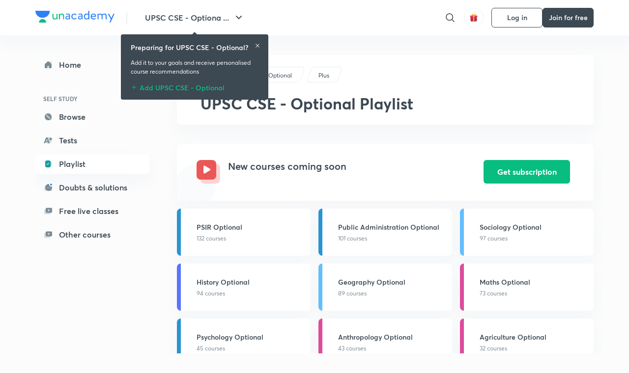

--- FILE ---
content_type: text/html; charset=utf-8
request_url: https://unacademy.com/goal/-/NYHNH/topics
body_size: 20822
content:
<!DOCTYPE html><html lang="en"><head><meta charSet="utf-8"/><link rel="canonical" href="https://unacademy.com/goal/-/NYHNH/topics"/><meta name="viewport" content="width=device-width, initial-scale=1.0"/><style>:root{
      --filter: 0;
      --theme: light;
      --color-opacity: 1;

      --color-base-0: #FCFCFC;
      --color-base-1: #FFFFFF;
      --color-base-light-0: #F7F9FB;
      --color-base-light-0-secondary: #F7F9FB;
      --color-base-fill: #3C4852;

      --color-text-primary: #3C4852;
      --color-text-secondary: #7A8B94;
      --color-text-tertiary: #FFFFFF;
      --color-text-secondary-light: #A6B3BA;
      --color-text-primary-light: #7A8B94;

      --color-shadow: rgba(233, 238, 242, 0.4);
      --color-shadow2: rgba(221, 230, 237, 0.4);
      --color-overlay: rgba(0, 0, 0, 0.5);
      --color-divider: #E9EEF2;
      --color-divider-secondary: #F0F4F7;
      --color-divider-tertiary: #3C4852;

      --color-primary-focus: #1E2429;
      --color-green-focus: #00965;
      --color-red-border-focus: #FEF5F5;
      --color-red-fill-focus: #C53D3D;
      --color-background:#FFF4E5;
      --color-progress-grey: #636D75;
      --color-progress-grey-secondary: #8A9197;
      --color-progress-base: #B1B6BA;
      --color-progress-base-secondary: #D8DADC;
      --color-purple: #E5E1FF;
      --color-purple-dark: #7F6EFC;
      --color-progress-base-primary: #000000;
      --color-purple-secondary: rgba(152, 117, 255, 0.1);
      --color-grey-background: #595959;

      --color-orange-1: #FFF5E5;

      --color-brown-1: #522C2C;
      --color-brown-2: #522C2C;
      --color-brown-3:  #A46840;

      --color-violet-1: #F7F9FB;
      --color-violet-2: #6B6D9C;

      --color-yellow-1: #B2863B;

      --color-blue-1: #45889F;

      --color-educator-bg: #F4F4F4;

      --color-accent-blue: #2d81f7;

      --color-red-1:#D84141;
      
      --color-red-2:#FFD8D8;

      --color-green-2: #08BD80;

      --color-grey-1: #e6e6e6;

      --color-blue-bg:rgba(45, 129, 247, 0.1);

      --color-blue-text: #086FFF;
    
      --color-bg-yellow: #FFFBEE;

       --color-brown-title: #905318;

      --color-green-bg: rgba(8, 189, 128, 0.1);

      --color-green-focus: rgba(0, 153, 101, 1);

      ;
  --color-i-white: #FFFFFF;
  --color-i-gray-93: #ABC9C7;
  --color-i-gray-94: #B9DFDC;
  --color-i-gray-95: #CADDDC;
  --color-i-gray-96: #DCEFED;
  --color-i-gray-97: #D8E6E5;
  --color-i-gray-98: #F3F5F7;
  --color-i-gray-99: #FCFCFC;
  --color-i-white-99: #EBF6F5;
  --color-i-green-99: #8DCCC5;
  --color-i-all-black: #000000;
  --color-i-pitch-black: #000000;
  --color-i-light-gray: #FCFCFCF;
  --color-i-white-v2: #8698a6;
  --color-i-white-v3: #FEFEFE;
  --color-i-gray: #627984;
  --color-i-gray-2: #CACACA;
  --color-i-gray-v2: #F0F4F7;
  --color-i-light-green: #E6F8F2;
  --color-i-light-orange: #FFEBCE;
  --color-i-light-red: #FFDAE1;
  --color-i-light-blue: #E5EDFA;
  --color-i-transparent-blue: #EAF2FE;
  --color-i-violet: #BA61D4;
  --color-i-vanilla: #F08FB4;
  --color-i-black: #3C4852;
  --color-i-black-light-25: rgba(60, 72, 82, 0.3);
  --color-i-dark-gray: #333333;
  --color-i-golden: #FFF7E8;
  --color-i-dark-gray-blue: #364049;
  
  --color-i-green: #08bd80;
  --color-i-green-light: rgba(8, 189, 128, 0.10);
  --color-i-green-focus: #009965;
  --color-i-blue: #2d81f7;
  --color-i-red: #eb5757;
  --color-i-red-light: rgba(235, 87, 87, 0.05);
  --color-i-red-focus: #C53D3D;
  --color-i-orange: #FFAD3B;
  

  --color-i-icon-gold: #F4D978;
  --color-i-icon-timer-gold: #D2B85A;
  --color-i-icon-butter: #DABC4C;
  --color-i-icon-butter-light: #FFE1BE52;
  --color-i-icon-black: #222222;
  --color-i-icon-dark-base: #2A2B2D;
  --color-i-icon-dark-header: #0909095c;
  --color-i-icon-dark-primary: #101010;
  --color-i-icon-dark-primary-transparent: #101010F2;
  --color-i-icon-light-hover: #2e2e2e;
  --color-i-icon-shadow: #3b3838bf;
  --color-i-icon-dark: #181919;
  --color-i-icon-dark-button: #242526;
  --color-i-icon-dark-secondary: #A2A0A2;
  --color-i-icon-dark-tertiary: #121212;
  --color-i-icon-dark-supporting: #424244;
  --color-i-icon-dark-supporting-secondary: #151515;
  --color-i-icon-light-tertiary: #F4F4F3;
  --color-i-icon-tacha: #CDB660;
  --color-i-icon-loader: #9098A3BF;
  --color-i-icon-progress: #FCFCFC30;
  --color-i-icon-overlay: #080808f2;
  --color-i-icon-gradient-1: #AA823D;
  --color-i-icon-gradient-2: #EFE288;
  --color-i-icon-gradient-3: #D1B85A;
  --color-i-icons-gradient: linear-gradient(261.69deg, #AA823D -0.19%, #EFE288 59.57%, #D1B85A 85.24%);
  --color-i-icons-skeleton-gradient: linear-gradient(90deg, rgba(0, 0, 0, 0),rgba(69, 64, 64, 0.23), rgba(0, 0, 0, 0));
  --color-i-icon-divider: #2A2B2D;
  --color-i-icon-base-fill: #F8F8F8;
  --color-i-icon-light-border: #2a2b2d6b;

  --color-i-accent-green: #08bd80;

  --color-i-text-black: #808080;
  --color-i-test: #4BB0D0;
  --color-i-combat: #2D81F7;
  --color-i-lmp: #5054cf;
  --color-i-silver: #837D8A;
  --color-i-light-silver: #E9E5EE;
  --color-i-divider: #e9eef2;
  --color-i-class: rgba(80, 84, 207, 0.15);
  --color-i-notes: rgba(255, 148, 115, 0.15);
  --color-i-practice: rgba(25, 154, 162, 0.15);
  --color-i-test-pink: rgba(234, 90, 143, 0.15);
  --color-i-combat-blue: rgba(60, 127, 250, 0.15);
  --color-i-white-transparent: rgba(252, 252, 252, 0.843);
  --color-i-winter-logo-blue: #003c8f;

  --color-i-facebook: #3B5998;
  --color-i-twitter: #00ACEE;
  --color-i-linkedIn: #0072B1;

  --color-i-light-gray: #FCFCFCF;
  --color-i-white-v2: #8698a6;
  --color-i-gray: #627984;
  --color-i-gray-v2: #F0F4F7;
  --color-i-gray-1: #a0a0a0;
  --color-i-gray-2: #c4c4c4;
  --color-i-gray-3: #9AAFBF;
  --color-i-gray-4: #EAEDF4;
  --color-i-gray-5: #D4DCE2;
  --color-i-gray-6: #F3F9FE;
  --color-i-gray-7: #F7F9FA;
  --color-i-gray-8: #94a8b3;
  --color-i-gray-9: #F4F4F3;
  --color-i-gray-10: #f8fafd;
  --color-i-gray-11: #DEE6EB;
  --color-i-gray-12: #828282;
  --color-i-gray-13: #7A8B94;
  --color-i-gray-14: #dde6ed;
  --color-i-gray-15: #7893a7;
  --color-i-gray-16: #EEEEEE;
  --color-i-gray-17: #6d6c84;
  --color-i-gray-18: #636D75;
  --color-i-gray-19: #f4f4f4;
  --color-i-gray-20: #babac0;
  --color-i-gray-21: #a0a0a5;
  --color-i-gray-22: #f0f0f0;
  --color-i-gray-23: #6d6d6d;
  --color-i-gray-24: #a0a096;
  --color-i-gray-25: #bcc5c9;
  --color-i-gray-26: #e1e0e0;
  --color-i-gray-27: #ededed;
  --color-i-gray-light-25: rgba(188, 197, 201, 0.3);
  --color-i-gray-28: #f8f8f8;
  --color-i-gray-29: #eBeBe8;
  --color-i-gray-30: rgba(0, 0, 0, 0.7);
  --color-i-gray-31: #d9d9d9;
  --color-i-gray-32: rgba(134, 152, 166, 0.12);
  --color-i-gray-33: rgba(255, 173, 59, 0.12);
  --color-i-gray-34: rgba(255, 255, 255, 0.14);
  --color-i-gray-35: #ebebeb;
  --color-i-gray-36: #f5f8fc;
  --color-i-gray-37: rgba(233, 238, 242, 0);
  --color-i-gray-38: #8B8B8B;
  --color-i-gray-39: #849295;
  --color-i-gray-40: #54748C;
  --color-i-gray-41: #f5f5f5;
  --color-i-gray-42: #8FA3B2;

  --color-i-violet-1: #7b8ab5;
  --color-i-violet-2: #493aaf;
  --color-i-violet-3: #ebe8ff;
  --color-i-violet-4: #5054CF;
  --color-i-violet-5: #4939ad;
  --color-i-violet-6: #eae7fa;
  --color-i-violet-7: #7b8ab5;
  --color-i-violet-8: #162e6d;
  --color-i-violet-9: #5754DB;
  --color-i-violet-10: #7D57EB;
  --color-i-violet-11: #F4F1FF;
  --color-i-violet-12: #7260E0;
  --color-i-violet-13: #9762f6;
  --color-i-violet-14: #8873FF;
  --color-i-violet-15: #9875FF;
  --color-i-violet-16: #070D1E;
  --color-i-violet-light: #B3C6F2;
  --color-i-violet-dark: #00154a;
  --color-i-violet-dark-1: #f7f9fb;
  --color-i-violet-light-1: #1f3262;
  --color-i-violet-17: #EDDEFF;
  --color-i-violet-18: #4B138F;
  --color-i-violet-19: #5816A9;
  --color-i-violet-20: #DFDEFF;
  --color-i-violet-21: #3B077A;
  --color-i-violet-22: #071437;
  --color-i-voilet-23: #745ae3;
  --color-i-voilet-24: rgba(45, 129, 247, 0.07);
  --color-i-voilet-25: #7B2C57;


  --color-i-blue: #2d81f7;
  --color-i-blue-1: #a9d4ff;
  --color-i-blue-2: #76baff;
  --color-i-blue-3: #1087ff;
  --color-i-blue-4: #1380d0;
  --color-i-blue-5: #e8f1ff;
  --color-i-blue-6: #f7faff;
  --color-i-blue-7: #3878D4;
  --color-i-blue-8: rgba(150, 194, 255, 0.8);
  --color-i-blue-9: #81b5ff;
  --color-i-blue-10: #f1f9ff;
  --color-i-blue-11: #f2f7fa;
  --color-i-blue-12: #54A4FF;
  --color-i-blue-13: rgba(229, 244, 255, 0.44);
  --color-i-blue-14: #eaf2fe;
  --color-i-blue-15: #eef6ff;
  --color-i-blue-16: #10A5D4;
  --color-i-blue-17: #5F8CF3;
  --color-i-blue-18: #408cf7;
  --color-i-blue-19: #1c76f3;
  --color-i-blue-20: #46BBE7;
  --color-i-blue-21: #0078d7;
  --color-i-blue-22: #f2f8ff;
  --color-i-blue-23: #086FFF;
  --color-i-blue-24: #20496b;
  --color-i-blue-25: #49BBDE;
  --color-i-blue-26: #ECF4FE;
  --color-i-blue-27: rgba(45, 129, 247, 0.1);
  --color-i-blue-28 : #d2e4fe;
  --color-i-blue-29 : #116ae8;
  --color-i-blue-30 : #CEE4FF;
  --color-i-blue-31 : #073D7F;
  --color-i-blue-32: #C2D8F3;
  --color-i-blue-33: #4A74BE;
  --color-i-blue-34: #3CAAEB;
  --color-i-blue-35 : #57b4f8;
  --color-i-blue-36: #C3D5E3;
  --color-i-blue-37: #E9F2FF;
  --color-i-blue-38: #209AB5;
  --color-i-blue-39: #069AB8;
  --color-i-blue-40: #3F51b5;
  --color-i-blue-41: #f8f8ff;
  --color-i-blue-42: rgba(32, 159, 177, 0.1);
  --color-i-blue-43: #004D81;
  --color-i-blue-44: #0D1837;
  --color-i-blue-45: #0D4491;
  --color-i-blue-46: #5873FF;
  --color-i-blue-47: #2d81f71a;
  --color-i-blue-48: #E6F0FE;

  --color-i-orange-1: #FFAD3B;
  --color-i-orange-2: #F19731;
  --color-i-orange-3: #FFEBCE;
  --color-i-orange-4: #ffeed7;
  --color-i-orange-5: #ffdc96;
  --color-i-orange-6: #fff0d0;
  --color-i-orange-7: #fff6e2;
  --color-i-orange-8: #fae3bd;
  --color-i-orange-9: #ffedd3;
  --color-i-orange-10: #fffbeb;
  --color-i-orange-11: #FFB800;
  --color-i-orange-12: #FDD0A8;
  --color-i-orange-13: #FFAA00;
  --color-i-orange-14: #FFF7EC;
  --color-i-orange-15: #EBD3A7;
  --color-i-orange-16: rgba(255, 173, 59, 0.12);
  --color-i-orange-17: rgba(233, 149, 23, 0.1);
  --color-i-orange-18: #FFF9F0;
  --color-i-orange-19: #FFF0DE;
  --color-i-orange-20: #F4D199;
  --color-i-orange-21: #FFF6EA;
  --color-i-orange-22: #ff9502;
  --color-i-orange-23: #833D0F;
  --color-i-orange-24: #FDC473CC;

  
  --color-i-yellow-1: #F1C119;
  --color-i-yellow-2: #FFE294;
  --color-i-yellow-3: #fff2d7;
  --color-i-yellow-4: #FDB858;
  --color-i-yellow-5: #FF9706;
  --color-i-yellow-6: #FFF3C9;
  --color-i-yellow-7: #CBA678;
  --color-i-yellow-8: #FCF8E7;
  --color-i-yellow-9: #fffefc;
  --color-i-yellow-10: #E79422;
  --color-i-yellow-13: #FFDA7C;
  --color-i-yellow-14: #F1B334;
  

  --color-i-pink-1: #fdeeee;
  --color-i-pink-2: #FFDAE1;
  --color-i-pink-3: #ffcdcd;
  --color-i-pink-4: #fe7b7c;
  --color-i-pink-5: #FFF4F4;
  --color-i-pink-6: #FDEFEF;
  --color-i-pink-7: #ff8080;


  --color-i-red-focus: #C53D3D;
  --color-i-red: #eb5757;
  --color-i-red-1: #F67474;
  --color-i-red-2: #EA6060;
  --color-i-red-3: #EB5757;
  --color-i-red-4:  #EB57571A;

  --color-i-brown-1: #B67245;
  --color-i-brown-2: #905318;
  --color-i-brown-3: #ab8355;
  --color-i-brown-4: #6C2A18;
  --color-i-brown-5: #6C520B;
  --color-i-brown-6: rgba(255, 173, 59, 0.2);
  --color-i-brown-7: #522C2C;
  --color-i-brown-8: #5D3402;
  --color-i-brown-9: #594602;
  --color-i-brown-10: #93550A;
  --color-i-brown-11: #885626;
  --color-i-brown-12: rgba(255, 173, 59, 0.1);
  --color-i-brown-13:  #DE7800;
  --color-i-brown-14: #CD691E;


  --color-i-turquoise-1: #21C5C6;
  --color-i-turquoise-2: #17AEB5;
  --color-i-turquoise-3: #a9f4fc;
  --color-i-turquoise-4: #199AA2;
  --color-i-turquoise-5: #01BCDB;
  --color-i-turquoise-6: #1FC1C1;

  --color-i-light-green: #E6F8F2;
  --color-i-green: #08bd80;
  --color-i-green-focus: #009965;
  --color-i-accent-green: #08bd80;
  --color-i-quiz: #04AA82;
  --color-i-green-1: #eefff7;
  --color-i-green-2: #cdfbe5;
  --color-i-green-3: #93B112;
  --color-i-green-4: #079364;
  --color-i-green-5: #62DBB2;
  --color-i-green-6: #E3F5EF;
  --color-i-green-7: #01B196;
  --color-i-green-8: #199AA2;
  --color-i-green-9: #1CC18A;
  --color-i-green-10: #E7F9F3;
  --color-i-green-11: #44A182;
  --color-i-green-12: rgba(8, 189, 128, 0.1);
  --color-i-green-13: #CAFFFF;
  --color-i-green-14: #086969;
  --color-i-green-15: #D5FFEB;
  --color-i-green-16: #00312A;
  --color-i-green-17: #008E7E;
  --color-i-green-18: #0099651A;

  --color-i-pitch-black: #000000;
  --color-i-black-1: #202022;
  --color-i-black-2: #0b1a3e;
  --color-i-black-3: #1f2432;
  --color-i-black-4: #071128;
  --color-i-black-5: #2c2c2e;
  --color-i-black-6: rgba(11, 11, 11, 0.4);
  --color-i-black-7: #2C3236;
  --color-i-black-8: #404040;
  --color-i-black-9: #01100D;
  --color-i-black-10: #00000080;

  --color-i-gold-1: #FED05C;
  --color-i-gold-2: #FDF5E4;
  --color-i-gold-3: #FFE6B2;
  --color-i-gold-4: #FFF8E0;

  --color-i-silver-1: #F8FBFD;
  --color-i-silver-2: #E2EDF4;

  --color-i-highlight: #FFEEC4;
  --color-i-current-highlight: #FBD39B;
  --color-i-yellow-11: #fffaf3;
  --color-i-yellow-12: #fef4e6;
  --color-i-orange-light: #FFAD3B;
  --color-i-orange-streaks: #FFB54E;
  --color-i-orange-dark: #f99d47;
  --color-i-blue-streaks: #34A4FF;

  --color-rank-pill-1: #B2863B;
  --color-rank-pill-2: #45889F;
  --color-rank-pill-3: #A46840;
  --color-rank-pill-4: #6B6D9C;

  --color-accent-blue: #2d81f7;

  --color-red-1:#D84141;
      
  --color-red-2:#FFD8D8;

  --color-green-2: #08BD80;

  --color-grey-1: #e6e6e6;

}</style><link rel="preload" as="image" imageSrcSet="https://static.uacdn.net/production/_next/static/images/logo.svg?q=75&amp;auto=format%2Ccompress&amp;w=256 1x, https://static.uacdn.net/production/_next/static/images/logo.svg?q=75&amp;auto=format%2Ccompress&amp;w=384 2x"/><link rel="preload" as="image" imageSrcSet="https://static.uacdn.net/production/_next/static/images/giftHomePage.svg?q=75&amp;auto=format%2Ccompress&amp;w=32 1x, https://static.uacdn.net/production/_next/static/images/giftHomePage.svg?q=75&amp;auto=format%2Ccompress&amp;w=48 2x"/><meta name="twitter:card" content="summary"/><meta name="twitter:creator" content="@unacademy"/><meta property="og:type" content="website"/><meta property="og:image:width" content="800"/><meta property="og:image:height" content="600"/><meta property="og:site_name" content="Unacademy"/><meta property="theme-color" content="FFA500"/><meta property="twitter:app:id:iphone" content="1342565069"/><meta property="twitter:app:id:ipad" content="1342565069"/><meta property="twitter:app:id:googleplay" content="4976430399163977061"/><meta property="twitter:app:url:iphone" content="medium://p/9fd506428204"/><meta property="twitter:app:name:iphone" content="Unacademy IOS"/><meta property="al:ios:app_name" content="Unacademy IOS"/><meta property="al:ios:app_store_id" content="1342565069"/><meta property="al:ios:url" content="medium://p/9fd506428204"/><meta property="al:android:package" content="com.unacademyapp"/><meta property="al:android:url" content="unacademy://goal/ssc-exams/VLEMN/free"/><meta property="al:android:app_name" content="Unacademy Android"/><meta name="robots" content="index,follow"/><meta name="googlebot" content="index,follow"/><meta property="og:url" content="https://unacademy.com/goal/upsc-optional/NYHNH/topics"/><meta property="og:image" content="https://static.uacdn.net/thumbnail/graph_images/0c5eb638e5e648fb839590be38f52848.png"/><meta property="og:title" content="Important topics for UPSC CSE - Optional - Unacademy"/><meta name="description" content="Explore various courses topic wise to prepare for UPSC CSE - Optional"/><meta property="og:description" content="Explore various courses topic wise to prepare for UPSC CSE - Optional"/><script type="application/ld+json">{"@context":"https:\/\/schema.org\/","@graph":[{"@context":"https:\/\/schema.org\/","@type":"BreadcrumbList","itemListElement":[{"@type":"ListItem","position":1,"name":"Home","item":"https:\/\/unacademy.com"},{"@type":"ListItem","position":2,"name":"Explore","item":"https:\/\/unacademy.com\/explore"},{"@type":"ListItem","position":3,"name":"UPSC CSE - Optional","item":"https:\/\/unacademy.com\/goal\/upsc-optional\/NYHNH"},{"@type":"ListItem","position":4,"name":"Syllabus","item":"https:\/\/unacademy.com\/goal\/upsc-optional\/NYHNH\/topics"}]},[{"hasCourseInstance":{"@type":"CourseInstance","courseMode":"Online"},"@id":"https:\/\/unacademy.com\/goal\/upsc-optional\/NYHNH\/topics","about":{"name":"UPSC CSE - Optional"},"@context":"http:\/\/schema.org","isAccessibleForFree":"http:\/\/schema.org\/False","name":"UPSC CSE - Optional Syllabus","provider":{"@type":"Organization","name":"Unacademy"},"@type":"Course","description":"Explore various courses topic wise to prepare for UPSC CSE - Optional"}]]}</script><title>Important topics for UPSC CSE - Optional - Unacademy</title><meta name="next-head-count" content="33"/><link rel="shortcut icon" href="https://static.uacdn.net/production/_next/static/favicon.ico"/><meta name="theme-color" content="#3C4852"/><link rel="manifest" href="/static/manifest.json" crossorigin="use-credentials"/><meta name="mobile-web-app-capable" content="yes"/><meta name="apple-mobile-web-app-capable" content="yes"/><meta name="application-name" content="Unacademy"/><meta name="apple-mobile-web-app-title" content="Unacademy"/><meta property="og:logo" content="https://static.uacdn.net/production/_next/static/icons/icon-72x72.png"/><meta property="og:logo" content="https://static.uacdn.net/production/_next/static/icons/icon-96x96.png"/><meta property="og:logo" content="https://static.uacdn.net/production/_next/static/icons/icon-128x128.png"/><meta property="og:logo" content="https://static.uacdn.net/production/_next/static/icons/icon-144x144.png"/><meta property="og:logo" content="https://static.uacdn.net/production/_next/static/icons/icon-152x152.png"/><meta property="og:logo" content="https://static.uacdn.net/production/_next/static/icons/icon-192x192.png"/><meta property="og:logo" content="https://static.uacdn.net/production/_next/static/icons/icon-384x384.png"/><meta property="og:logo" content="https://static.uacdn.net/production/_next/static/icons/icon-512x512.png"/><link rel="apple-touch-icon" href="https://static.uacdn.net/production/_next/static/icons/icon-192x192.png"/><meta name="msapplication-starturl" content="/"/><link rel="preconnect" href="https://static.uacdn.net" crossorigin="true"/><link rel="preconnect" href="https://errors3.unacademy.com/" crossorigin="true"/><link rel="dns-prefetch" href="https://www.google-analytics.com" crossorigin="true"/><script async="" src="https://www.googletagmanager.com/gtag/js?id=GTM-5F85XTW"></script><script>
            window.dataLayer = window.dataLayer || [];
            function gtag(){dataLayer.push(arguments);}
            gtag('js', new Date());
            gtag('config', 'GTM-5F85XTW', {
              page_path: window.location.pathname,
            });
          </script><noscript data-n-css=""></noscript><script defer="" nomodule="" src="https://static.uacdn.net/production/_next/static/chunks/polyfills-c67a75d1b6f99dc8.js"></script><script data-partytown-config="">
            partytown = {
              lib: "https://static.uacdn.net/production/_next/static/~partytown/"
            };
          </script><script data-partytown="">!(function(w,p,f,c){c=w[p]=w[p]||{};c[f]=(c[f]||[])})(window,'partytown','forward');/* Partytown 0.7.5 - MIT builder.io */
!function(t,e,n,i,r,o,a,d,s,c,p,l){function u(){l||(l=1,"/"==(a=(o.lib||"/~partytown/")+(o.debug?"debug/":""))[0]&&(s=e.querySelectorAll('script[type="text/partytown"]'),i!=t?i.dispatchEvent(new CustomEvent("pt1",{detail:t})):(d=setTimeout(f,1e4),e.addEventListener("pt0",w),r?h(1):n.serviceWorker?n.serviceWorker.register(a+(o.swPath||"partytown-sw.js"),{scope:a}).then((function(t){t.active?h():t.installing&&t.installing.addEventListener("statechange",(function(t){"activated"==t.target.state&&h()}))}),console.error):f())))}function h(t){c=e.createElement(t?"script":"iframe"),t||(c.setAttribute("style","display:block;width:0;height:0;border:0;visibility:hidden"),c.setAttribute("aria-hidden",!0)),c.src=a+"partytown-"+(t?"atomics.js?v=0.7.5":"sandbox-sw.html?"+Date.now()),e.body.appendChild(c)}function f(n,r){for(w(),i==t&&(o.forward||[]).map((function(e){delete t[e.split(".")[0]]})),n=0;n<s.length;n++)(r=e.createElement("script")).innerHTML=s[n].innerHTML,e.head.appendChild(r);c&&c.parentNode.removeChild(c)}function w(){clearTimeout(d)}o=t.partytown||{},i==t&&(o.forward||[]).map((function(e){p=t,e.split(".").map((function(e,n,i){p=p[i[n]]=n+1<i.length?"push"==i[n+1]?[]:p[i[n]]||{}:function(){(t._ptf=t._ptf||[]).push(i,arguments)}}))})),"complete"==e.readyState?u():(t.addEventListener("DOMContentLoaded",u),t.addEventListener("load",u))}(window,document,navigator,top,window.crossOriginIsolated);</script><script id="gtm-script" type="text/partytown" data-nscript="worker">
            (function(w,d,s,l,i){w[l]=w[l]||[];w[l].push({'gtm.start':
            new Date().getTime(),event:'gtm.js'});var f=d.getElementsByTagName(s)[0],
            j=d.createElement(s),dl=l!='dataLayer'?'&l='+l:'';j.async=true;j.src=
            'https://www.googletagmanager.com/gtm.js?id='+i+dl;f.parentNode.insertBefore(j,f);
            })(window,document,'script','dataLayer', 'GTM-5F85XTW');
          </script><script src="https://static.uacdn.net/production/_next/static/chunks/webpack-88411fb18d31919f.js" defer=""></script><script src="https://static.uacdn.net/production/_next/static/chunks/framework-a276e7e779152ce1.js" defer=""></script><script src="https://static.uacdn.net/production/_next/static/chunks/main-dcb22855a541aa7b.js" defer=""></script><script src="https://static.uacdn.net/production/_next/static/chunks/pages/_app-d72e0585081fcc2d.js" defer=""></script><script src="https://static.uacdn.net/production/_next/static/chunks/35303-0dc2cd0f75d6182a.js" defer=""></script><script src="https://static.uacdn.net/production/_next/static/chunks/5566-7c63988a5b741702.js" defer=""></script><script src="https://static.uacdn.net/production/_next/static/chunks/82492-c3b8df39b65cc4fc.js" defer=""></script><script src="https://static.uacdn.net/production/_next/static/chunks/2185-515a773abe8a6bea.js" defer=""></script><script src="https://static.uacdn.net/production/_next/static/chunks/36688-955528e047729d4e.js" defer=""></script><script src="https://static.uacdn.net/production/_next/static/chunks/89755-1a9999752ce09eac.js" defer=""></script><script src="https://static.uacdn.net/production/_next/static/chunks/50361-2e4664fde80d339a.js" defer=""></script><script src="https://static.uacdn.net/production/_next/static/chunks/13025-322410a968151173.js" defer=""></script><script src="https://static.uacdn.net/production/_next/static/chunks/35002-3cf387de2026a8da.js" defer=""></script><script src="https://static.uacdn.net/production/_next/static/chunks/65127-69f753063dff5e09.js" defer=""></script><script src="https://static.uacdn.net/production/_next/static/chunks/19802-f805ed6562385c99.js" defer=""></script><script src="https://static.uacdn.net/production/_next/static/chunks/17321-af3b2419f8e1be95.js" defer=""></script><script src="https://static.uacdn.net/production/_next/static/chunks/868-f2054ee19048d5cd.js" defer=""></script><script src="https://static.uacdn.net/production/_next/static/chunks/21322-eca98eb8746461ff.js" defer=""></script><script src="https://static.uacdn.net/production/_next/static/chunks/99565-ddccdf5de3099c76.js" defer=""></script><script src="https://static.uacdn.net/production/_next/static/chunks/89201-6a53b65b40d3b892.js" defer=""></script><script src="https://static.uacdn.net/production/_next/static/chunks/42353-5f824ed056d878e2.js" defer=""></script><script src="https://static.uacdn.net/production/_next/static/chunks/62431-546f484b38e71e5a.js" defer=""></script><script src="https://static.uacdn.net/production/_next/static/chunks/26013-0084bda2a6ff4ebd.js" defer=""></script><script src="https://static.uacdn.net/production/_next/static/chunks/57131-26b333bdb760cd2b.js" defer=""></script><script src="https://static.uacdn.net/production/_next/static/chunks/50618-ea95c7a2071db5a8.js" defer=""></script><script src="https://static.uacdn.net/production/_next/static/chunks/75948-faddf5ac85331de4.js" defer=""></script><script src="https://static.uacdn.net/production/_next/static/chunks/55047-1ddfcf06a4067e39.js" defer=""></script><script src="https://static.uacdn.net/production/_next/static/chunks/4881-09e438eecb2670b2.js" defer=""></script><script src="https://static.uacdn.net/production/_next/static/chunks/31274-bec28b78f53b3804.js" defer=""></script><script src="https://static.uacdn.net/production/_next/static/chunks/61944-c7e140a4d8b78fdf.js" defer=""></script><script src="https://static.uacdn.net/production/_next/static/chunks/61454-aeaa470461aa408a.js" defer=""></script><script src="https://static.uacdn.net/production/_next/static/chunks/97802-19ea1e8503c0c74a.js" defer=""></script><script src="https://static.uacdn.net/production/_next/static/chunks/87791-b7a702206a296e5f.js" defer=""></script><script src="https://static.uacdn.net/production/_next/static/chunks/85253-68649528ae6dd979.js" defer=""></script><script src="https://static.uacdn.net/production/_next/static/chunks/26192-d542ac8729503219.js" defer=""></script><script src="https://static.uacdn.net/production/_next/static/chunks/5665-951ce4418d314da6.js" defer=""></script><script src="https://static.uacdn.net/production/_next/static/chunks/4467-fe5026d3d06b12dc.js" defer=""></script><script src="https://static.uacdn.net/production/_next/static/chunks/pages/goal/%5BgoalSlug%5D/%5BgoalUID%5D/topics-fb7ce04298919381.js" defer=""></script><script src="https://static.uacdn.net/production/_next/static/NSj-wegTkpMBzLP8wWDLT/_buildManifest.js" defer=""></script><script src="https://static.uacdn.net/production/_next/static/NSj-wegTkpMBzLP8wWDLT/_ssgManifest.js" defer=""></script><style id="jss-server-side">.MuiPaper-root {
  color: rgba(0, 0, 0, 0.87);
  transition: box-shadow 300ms cubic-bezier(0.4, 0, 0.2, 1) 0ms;
  background-color: #fff;
}
.MuiPaper-rounded {
  border-radius: 4px;
}
.MuiPaper-outlined {
  border: 1px solid rgba(0, 0, 0, 0.12);
}
.MuiPaper-elevation0 {
  box-shadow: none;
}
.MuiPaper-elevation1 {
  box-shadow: 0px 2px 1px -1px rgba(0,0,0,0.2),0px 1px 1px 0px rgba(0,0,0,0.14),0px 1px 3px 0px rgba(0,0,0,0.12);
}
.MuiPaper-elevation2 {
  box-shadow: 0px 3px 1px -2px rgba(0,0,0,0.2),0px 2px 2px 0px rgba(0,0,0,0.14),0px 1px 5px 0px rgba(0,0,0,0.12);
}
.MuiPaper-elevation3 {
  box-shadow: 0px 3px 3px -2px rgba(0,0,0,0.2),0px 3px 4px 0px rgba(0,0,0,0.14),0px 1px 8px 0px rgba(0,0,0,0.12);
}
.MuiPaper-elevation4 {
  box-shadow: 0px 2px 4px -1px rgba(0,0,0,0.2),0px 4px 5px 0px rgba(0,0,0,0.14),0px 1px 10px 0px rgba(0,0,0,0.12);
}
.MuiPaper-elevation5 {
  box-shadow: 0px 3px 5px -1px rgba(0,0,0,0.2),0px 5px 8px 0px rgba(0,0,0,0.14),0px 1px 14px 0px rgba(0,0,0,0.12);
}
.MuiPaper-elevation6 {
  box-shadow: 0px 3px 5px -1px rgba(0,0,0,0.2),0px 6px 10px 0px rgba(0,0,0,0.14),0px 1px 18px 0px rgba(0,0,0,0.12);
}
.MuiPaper-elevation7 {
  box-shadow: 0px 4px 5px -2px rgba(0,0,0,0.2),0px 7px 10px 1px rgba(0,0,0,0.14),0px 2px 16px 1px rgba(0,0,0,0.12);
}
.MuiPaper-elevation8 {
  box-shadow: 0px 5px 5px -3px rgba(0,0,0,0.2),0px 8px 10px 1px rgba(0,0,0,0.14),0px 3px 14px 2px rgba(0,0,0,0.12);
}
.MuiPaper-elevation9 {
  box-shadow: 0px 5px 6px -3px rgba(0,0,0,0.2),0px 9px 12px 1px rgba(0,0,0,0.14),0px 3px 16px 2px rgba(0,0,0,0.12);
}
.MuiPaper-elevation10 {
  box-shadow: 0px 6px 6px -3px rgba(0,0,0,0.2),0px 10px 14px 1px rgba(0,0,0,0.14),0px 4px 18px 3px rgba(0,0,0,0.12);
}
.MuiPaper-elevation11 {
  box-shadow: 0px 6px 7px -4px rgba(0,0,0,0.2),0px 11px 15px 1px rgba(0,0,0,0.14),0px 4px 20px 3px rgba(0,0,0,0.12);
}
.MuiPaper-elevation12 {
  box-shadow: 0px 7px 8px -4px rgba(0,0,0,0.2),0px 12px 17px 2px rgba(0,0,0,0.14),0px 5px 22px 4px rgba(0,0,0,0.12);
}
.MuiPaper-elevation13 {
  box-shadow: 0px 7px 8px -4px rgba(0,0,0,0.2),0px 13px 19px 2px rgba(0,0,0,0.14),0px 5px 24px 4px rgba(0,0,0,0.12);
}
.MuiPaper-elevation14 {
  box-shadow: 0px 7px 9px -4px rgba(0,0,0,0.2),0px 14px 21px 2px rgba(0,0,0,0.14),0px 5px 26px 4px rgba(0,0,0,0.12);
}
.MuiPaper-elevation15 {
  box-shadow: 0px 8px 9px -5px rgba(0,0,0,0.2),0px 15px 22px 2px rgba(0,0,0,0.14),0px 6px 28px 5px rgba(0,0,0,0.12);
}
.MuiPaper-elevation16 {
  box-shadow: 0px 8px 10px -5px rgba(0,0,0,0.2),0px 16px 24px 2px rgba(0,0,0,0.14),0px 6px 30px 5px rgba(0,0,0,0.12);
}
.MuiPaper-elevation17 {
  box-shadow: 0px 8px 11px -5px rgba(0,0,0,0.2),0px 17px 26px 2px rgba(0,0,0,0.14),0px 6px 32px 5px rgba(0,0,0,0.12);
}
.MuiPaper-elevation18 {
  box-shadow: 0px 9px 11px -5px rgba(0,0,0,0.2),0px 18px 28px 2px rgba(0,0,0,0.14),0px 7px 34px 6px rgba(0,0,0,0.12);
}
.MuiPaper-elevation19 {
  box-shadow: 0px 9px 12px -6px rgba(0,0,0,0.2),0px 19px 29px 2px rgba(0,0,0,0.14),0px 7px 36px 6px rgba(0,0,0,0.12);
}
.MuiPaper-elevation20 {
  box-shadow: 0px 10px 13px -6px rgba(0,0,0,0.2),0px 20px 31px 3px rgba(0,0,0,0.14),0px 8px 38px 7px rgba(0,0,0,0.12);
}
.MuiPaper-elevation21 {
  box-shadow: 0px 10px 13px -6px rgba(0,0,0,0.2),0px 21px 33px 3px rgba(0,0,0,0.14),0px 8px 40px 7px rgba(0,0,0,0.12);
}
.MuiPaper-elevation22 {
  box-shadow: 0px 10px 14px -6px rgba(0,0,0,0.2),0px 22px 35px 3px rgba(0,0,0,0.14),0px 8px 42px 7px rgba(0,0,0,0.12);
}
.MuiPaper-elevation23 {
  box-shadow: 0px 11px 14px -7px rgba(0,0,0,0.2),0px 23px 36px 3px rgba(0,0,0,0.14),0px 9px 44px 8px rgba(0,0,0,0.12);
}
.MuiPaper-elevation24 {
  box-shadow: 0px 11px 15px -7px rgba(0,0,0,0.2),0px 24px 38px 3px rgba(0,0,0,0.14),0px 9px 46px 8px rgba(0,0,0,0.12);
}
.MuiButtonBase-root {
  color: inherit;
  border: 0;
  cursor: pointer;
  margin: 0;
  display: inline-flex;
  outline: 0;
  padding: 0;
  position: relative;
  align-items: center;
  user-select: none;
  border-radius: 0;
  vertical-align: middle;
  -moz-appearance: none;
  justify-content: center;
  text-decoration: none;
  background-color: transparent;
  -webkit-appearance: none;
  -webkit-tap-highlight-color: transparent;
}
.MuiButtonBase-root::-moz-focus-inner {
  border-style: none;
}
.MuiButtonBase-root.Mui-disabled {
  cursor: default;
  pointer-events: none;
}
@media print {
  .MuiButtonBase-root {
    color-adjust: exact;
  }
}
  .MuiIconButton-root {
    flex: 0 0 auto;
    color: rgba(0, 0, 0, 0.54);
    padding: 12px;
    overflow: visible;
    font-size: 1.5rem;
    text-align: center;
    transition: background-color 150ms cubic-bezier(0.4, 0, 0.2, 1) 0ms;
    border-radius: 50%;
  }
  .MuiIconButton-root:hover {
    background-color: rgba(0, 0, 0, 0.04);
  }
  .MuiIconButton-root.Mui-disabled {
    color: rgba(0, 0, 0, 0.26);
    background-color: transparent;
  }
@media (hover: none) {
  .MuiIconButton-root:hover {
    background-color: transparent;
  }
}
  .MuiIconButton-edgeStart {
    margin-left: -12px;
  }
  .MuiIconButton-sizeSmall.MuiIconButton-edgeStart {
    margin-left: -3px;
  }
  .MuiIconButton-edgeEnd {
    margin-right: -12px;
  }
  .MuiIconButton-sizeSmall.MuiIconButton-edgeEnd {
    margin-right: -3px;
  }
  .MuiIconButton-colorInherit {
    color: inherit;
  }
  .MuiIconButton-colorPrimary {
    color: #3f51b5;
  }
  .MuiIconButton-colorPrimary:hover {
    background-color: rgba(63, 81, 181, 0.04);
  }
@media (hover: none) {
  .MuiIconButton-colorPrimary:hover {
    background-color: transparent;
  }
}
  .MuiIconButton-colorSecondary {
    color: #f50057;
  }
  .MuiIconButton-colorSecondary:hover {
    background-color: rgba(245, 0, 87, 0.04);
  }
@media (hover: none) {
  .MuiIconButton-colorSecondary:hover {
    background-color: transparent;
  }
}
  .MuiIconButton-sizeSmall {
    padding: 3px;
    font-size: 1.125rem;
  }
  .MuiIconButton-label {
    width: 100%;
    display: flex;
    align-items: inherit;
    justify-content: inherit;
  }
  .MuiButton-root {
    color: rgba(0, 0, 0, 0.87);
    padding: 6px 16px;
    font-size: 0.875rem;
    min-width: 64px;
    box-sizing: border-box;
    transition: background-color 250ms cubic-bezier(0.4, 0, 0.2, 1) 0ms,box-shadow 250ms cubic-bezier(0.4, 0, 0.2, 1) 0ms,border 250ms cubic-bezier(0.4, 0, 0.2, 1) 0ms;
    font-family: "Roboto", "Helvetica", "Arial", sans-serif;
    font-weight: 500;
    line-height: 1.75;
    border-radius: 4px;
    letter-spacing: 0.02857em;
    text-transform: uppercase;
  }
  .MuiButton-root:hover {
    text-decoration: none;
    background-color: rgba(0, 0, 0, 0.04);
  }
  .MuiButton-root.Mui-disabled {
    color: rgba(0, 0, 0, 0.26);
  }
@media (hover: none) {
  .MuiButton-root:hover {
    background-color: transparent;
  }
}
  .MuiButton-root:hover.Mui-disabled {
    background-color: transparent;
  }
  .MuiButton-label {
    width: 100%;
    display: inherit;
    align-items: inherit;
    justify-content: inherit;
  }
  .MuiButton-text {
    padding: 6px 8px;
  }
  .MuiButton-textPrimary {
    color: #3f51b5;
  }
  .MuiButton-textPrimary:hover {
    background-color: rgba(63, 81, 181, 0.04);
  }
@media (hover: none) {
  .MuiButton-textPrimary:hover {
    background-color: transparent;
  }
}
  .MuiButton-textSecondary {
    color: #f50057;
  }
  .MuiButton-textSecondary:hover {
    background-color: rgba(245, 0, 87, 0.04);
  }
@media (hover: none) {
  .MuiButton-textSecondary:hover {
    background-color: transparent;
  }
}
  .MuiButton-outlined {
    border: 1px solid rgba(0, 0, 0, 0.23);
    padding: 5px 15px;
  }
  .MuiButton-outlined.Mui-disabled {
    border: 1px solid rgba(0, 0, 0, 0.12);
  }
  .MuiButton-outlinedPrimary {
    color: #3f51b5;
    border: 1px solid rgba(63, 81, 181, 0.5);
  }
  .MuiButton-outlinedPrimary:hover {
    border: 1px solid #3f51b5;
    background-color: rgba(63, 81, 181, 0.04);
  }
@media (hover: none) {
  .MuiButton-outlinedPrimary:hover {
    background-color: transparent;
  }
}
  .MuiButton-outlinedSecondary {
    color: #f50057;
    border: 1px solid rgba(245, 0, 87, 0.5);
  }
  .MuiButton-outlinedSecondary:hover {
    border: 1px solid #f50057;
    background-color: rgba(245, 0, 87, 0.04);
  }
  .MuiButton-outlinedSecondary.Mui-disabled {
    border: 1px solid rgba(0, 0, 0, 0.26);
  }
@media (hover: none) {
  .MuiButton-outlinedSecondary:hover {
    background-color: transparent;
  }
}
  .MuiButton-contained {
    color: rgba(0, 0, 0, 0.87);
    box-shadow: 0px 3px 1px -2px rgba(0,0,0,0.2),0px 2px 2px 0px rgba(0,0,0,0.14),0px 1px 5px 0px rgba(0,0,0,0.12);
    background-color: #e0e0e0;
  }
  .MuiButton-contained:hover {
    box-shadow: 0px 2px 4px -1px rgba(0,0,0,0.2),0px 4px 5px 0px rgba(0,0,0,0.14),0px 1px 10px 0px rgba(0,0,0,0.12);
    background-color: #d5d5d5;
  }
  .MuiButton-contained.Mui-focusVisible {
    box-shadow: 0px 3px 5px -1px rgba(0,0,0,0.2),0px 6px 10px 0px rgba(0,0,0,0.14),0px 1px 18px 0px rgba(0,0,0,0.12);
  }
  .MuiButton-contained:active {
    box-shadow: 0px 5px 5px -3px rgba(0,0,0,0.2),0px 8px 10px 1px rgba(0,0,0,0.14),0px 3px 14px 2px rgba(0,0,0,0.12);
  }
  .MuiButton-contained.Mui-disabled {
    color: rgba(0, 0, 0, 0.26);
    box-shadow: none;
    background-color: rgba(0, 0, 0, 0.12);
  }
@media (hover: none) {
  .MuiButton-contained:hover {
    box-shadow: 0px 3px 1px -2px rgba(0,0,0,0.2),0px 2px 2px 0px rgba(0,0,0,0.14),0px 1px 5px 0px rgba(0,0,0,0.12);
    background-color: #e0e0e0;
  }
}
  .MuiButton-contained:hover.Mui-disabled {
    background-color: rgba(0, 0, 0, 0.12);
  }
  .MuiButton-containedPrimary {
    color: #fff;
    background-color: #3f51b5;
  }
  .MuiButton-containedPrimary:hover {
    background-color: #303f9f;
  }
@media (hover: none) {
  .MuiButton-containedPrimary:hover {
    background-color: #3f51b5;
  }
}
  .MuiButton-containedSecondary {
    color: #fff;
    background-color: #f50057;
  }
  .MuiButton-containedSecondary:hover {
    background-color: #c51162;
  }
@media (hover: none) {
  .MuiButton-containedSecondary:hover {
    background-color: #f50057;
  }
}
  .MuiButton-disableElevation {
    box-shadow: none;
  }
  .MuiButton-disableElevation:hover {
    box-shadow: none;
  }
  .MuiButton-disableElevation.Mui-focusVisible {
    box-shadow: none;
  }
  .MuiButton-disableElevation:active {
    box-shadow: none;
  }
  .MuiButton-disableElevation.Mui-disabled {
    box-shadow: none;
  }
  .MuiButton-colorInherit {
    color: inherit;
    border-color: currentColor;
  }
  .MuiButton-textSizeSmall {
    padding: 4px 5px;
    font-size: 0.8125rem;
  }
  .MuiButton-textSizeLarge {
    padding: 8px 11px;
    font-size: 0.9375rem;
  }
  .MuiButton-outlinedSizeSmall {
    padding: 3px 9px;
    font-size: 0.8125rem;
  }
  .MuiButton-outlinedSizeLarge {
    padding: 7px 21px;
    font-size: 0.9375rem;
  }
  .MuiButton-containedSizeSmall {
    padding: 4px 10px;
    font-size: 0.8125rem;
  }
  .MuiButton-containedSizeLarge {
    padding: 8px 22px;
    font-size: 0.9375rem;
  }
  .MuiButton-fullWidth {
    width: 100%;
  }
  .MuiButton-startIcon {
    display: inherit;
    margin-left: -4px;
    margin-right: 8px;
  }
  .MuiButton-startIcon.MuiButton-iconSizeSmall {
    margin-left: -2px;
  }
  .MuiButton-endIcon {
    display: inherit;
    margin-left: 8px;
    margin-right: -4px;
  }
  .MuiButton-endIcon.MuiButton-iconSizeSmall {
    margin-right: -2px;
  }
  .MuiButton-iconSizeSmall > *:first-child {
    font-size: 18px;
  }
  .MuiButton-iconSizeMedium > *:first-child {
    font-size: 20px;
  }
  .MuiButton-iconSizeLarge > *:first-child {
    font-size: 22px;
  }
  .MuiDivider-root {
    border: none;
    height: 1px;
    margin: 0;
    flex-shrink: 0;
    background-color: rgba(0, 0, 0, 0.12);
  }
  .MuiDivider-absolute {
    left: 0;
    width: 100%;
    bottom: 0;
    position: absolute;
  }
  .MuiDivider-inset {
    margin-left: 72px;
  }
  .MuiDivider-light {
    background-color: rgba(0, 0, 0, 0.08);
  }
  .MuiDivider-middle {
    margin-left: 16px;
    margin-right: 16px;
  }
  .MuiDivider-vertical {
    width: 1px;
    height: 100%;
  }
  .MuiDivider-flexItem {
    height: auto;
    align-self: stretch;
  }</style><style id="material-ui-styles-begin"></style><style id="material-ui-styles-end"></style></head><script type="application/ld+json">{"@context":"https://schema.org","@type":"WebSite","name":"Unacademy","alternateName":"Unacademy","url":"https://unacademy.com/","potentialAction":{"@type":"SearchAction","target":"https://unacademy.com/search/{search_term_string}","query-input":"required name=search_term_string"}}</script><link type="application/opensearchdescription+xml" rel="search" href="/opensearch.xml"/><body><noscript><iframe title="gtm" src="https://www.googletagmanager.com/ns.html?id=GTM-5F85XTW" height="0" width="0" style="display:none;visibility:hidden"></iframe></noscript><div id="__next"><style data-emotion="css-global 191jpgc">.h1_variant{font-size:48px;font-weight:700;line-height:56px;letter-spacing:-0.01em;}@media screen and (max-width: 47.95em){.h1_variant{font-size:32px;line-height:40px;}}.h2_variant{font-size:32px;font-weight:700;line-height:40px;letter-spacing:-0.01em;}@media screen and (max-width: 47.95em){.h2_variant{font-size:24px;line-height:32px;letter-spacing:-0.005em;}}.h3_variant{font-size:24px;font-weight:700;line-height:32px;letter-spacing:-0.005em;}@media screen and (max-width: 47.95em){.h3_variant{font-size:20px;line-height:26px;}}.h4_variant{font-size:20px;font-weight:700;line-height:26px;letter-spacing:-0.005em;}.h5_variant{font-size:16px;font-weight:600;line-height:24px;letter-spacing:-0.005em;}.h6_variant{font-size:14px;font-weight:600;line-height:20px;letter-spacing:0em;}.p1_variant{font-size:16px;font-weight:400;line-height:24px;letter-spacing:0em;}.p2_variant{font-size:14px;font-weight:400;line-height:20px;letter-spacing:0em;}.p3_variant{font-size:12px;font-weight:400;line-height:16px;letter-spacing:0em;}</style><!--$!--><template data-dgst="DYNAMIC_SERVER_USAGE"></template><!--/$--><style data-emotion="css-global ta60ka">html{line-height:1.15;-webkit-text-size-adjust:100%;}body{margin:0;}main{display:block;}h1{font-size:2em;margin:0.67em 0;}hr{box-sizing:content-box;height:0;overflow:visible;}pre{font-family:monospace,monospace;font-size:1em;}a{background-color:transparent;}abbr[title]{border-bottom:none;-webkit-text-decoration:underline;text-decoration:underline;-webkit-text-decoration:underline dotted;text-decoration:underline dotted;}b,strong{font-weight:bolder;}code,kbd,samp{font-family:monospace,monospace;font-size:1em;}small{font-size:80%;}sub,sup{font-size:75%;line-height:0;position:relative;vertical-align:baseline;}sub{bottom:-0.25em;}sup{top:-0.5em;}img{border-style:none;}button,input,optgroup,select,textarea{font-family:inherit;font-size:100%;line-height:1.15;margin:0;}button,input{overflow:visible;}button,select{text-transform:none;}button,[type="button"],[type="reset"],[type="submit"]{-webkit-appearance:button;}button::-moz-focus-inner,[type="button"]::-moz-focus-inner,[type="reset"]::-moz-focus-inner,[type="submit"]::-moz-focus-inner{border-style:none;padding:0;}button:-moz-focusring,[type="button"]:-moz-focusring,[type="reset"]:-moz-focusring,[type="submit"]:-moz-focusring{outline:1px dotted ButtonText;}fieldset{padding:0.35em 0.75em 0.625em;}legend{box-sizing:border-box;color:inherit;display:table;max-width:100%;padding:0;white-space:normal;}progress{vertical-align:baseline;}textarea{overflow:auto;}[type="checkbox"],[type="radio"]{box-sizing:border-box;padding:0;}[type="number"]::-webkit-inner-spin-button,[type="number"]::-webkit-outer-spin-button{height:auto;}[type="search"]{-webkit-appearance:textfield;outline-offset:-2px;}[type="search"]::-webkit-search-decoration{-webkit-appearance:none;}::-webkit-file-upload-button{-webkit-appearance:button;font:inherit;}details{display:block;}summary{display:-webkit-box;display:-webkit-list-item;display:-ms-list-itembox;display:list-item;}template{display:none;}[hidden]{display:none;}body{background-color:var(--color-base-0);}#mobile-chat-container{box-shadow:0px 16px 32px 0px var(--color-shadow)!important;}.fa{font-family:FontAwesome,sans-serif!important;}*{text-rendering:optimizeLegibility;box-sizing:border-box;word-break:break-word;outline:none;-webkit-text-decoration:none;text-decoration:none;margin:0;-webkit-font-smoothing:antialiased;-moz-osx-font-smoothing:grayscale;font-family:-apple-system,BlinkMacSystemFont,sans-serif;overscroll-behavior:none;}::selection{color:var(--color-i-black);background:rgba(8,189,128,0.4);}</style><!--$!--><template data-dgst="DYNAMIC_SERVER_USAGE"></template><!--/$--><style data-emotion="css 19fdje3-Container-Container">.css-19fdje3-Container-Container{min-height:100vh;background-color:var(--color-base-0);min-width:100%;position:relative;}@media only screen and (max-width:70.95em){.css-19fdje3-Container-Container{min-width:0px;}}@media only screen and (max-width:47.95em){.css-19fdje3-Container-Container{width:100vw;}}</style><div class="css-19fdje3-Container-Container e1kplr10"><style data-emotion="css 19vkxk5-HeaderContainer-HeaderContainer">.css-19vkxk5-HeaderContainer-HeaderContainer{height:72px;width:100%;position:-webkit-sticky;position:sticky;top:0;z-index:3;background:var(--color-base-1);box-shadow:0px 16px 32px 0px var(--color-shadow);position:-webkit-sticky;position:sticky;height:72px;background-color:var(
      );}@media only screen and (max-width: 70.95em){.css-19vkxk5-HeaderContainer-HeaderContainer{height:72px;}}@media only screen and (max-width: 47.95em){.css-19vkxk5-HeaderContainer-HeaderContainer{box-shadow:inset 0px -1px 0px var(--color-shadow);display:block;width:100%;height:48px;background-color:var(
      --color-base-1    );}}</style><header class="css-19vkxk5-HeaderContainer-HeaderContainer e1tj955r0"><style data-emotion="css 1a8ua3a-HeaderParent-HeaderParent">.css-1a8ua3a-HeaderParent-HeaderParent{width:1136px;margin:auto;height:100%;position:relative;display:-webkit-box;display:-webkit-flex;display:-ms-flexbox;display:flex;-webkit-align-items:center;-webkit-box-align:center;-ms-flex-align:center;align-items:center;height:72px;}@media only screen and (max-width: 70.95em){.css-1a8ua3a-HeaderParent-HeaderParent{width:728px;}}@media only screen and (max-width: 70.95em){.css-1a8ua3a-HeaderParent-HeaderParent{width:100%;padding:0 16px;}}@media only screen and (max-width: 47.95em){.css-1a8ua3a-HeaderParent-HeaderParent{display:-webkit-box;display:-webkit-flex;display:-ms-flexbox;display:flex;width:100%;height:48px;padding:16px;-webkit-box-pack:justify;-webkit-justify-content:space-between;justify-content:space-between;}}</style><div class="css-1a8ua3a-HeaderParent-HeaderParent e1tj955r1"><style data-emotion="css og5byc-LogoContainer">@media only screen and (max-width: 47.95em){.css-og5byc-LogoContainer{margin-right:12px;}}</style><div class="css-og5byc-LogoContainer e1tj955r8"><style data-emotion="css wlp5yf-Link">.css-wlp5yf-Link{color:var(--color-text-primary);line-height:150%;font-size:12px;font-weight:normal;-webkit-align-self:center;-ms-flex-item-align:center;align-self:center;height:24px;grid-column:1/5;pointer-events:auto;}@media only screen and (max-width: 70.95em){.css-wlp5yf-Link{grid-column:1/2;}}</style><a class=" css-wlp5yf-Link e1l00lnb0" role="" href="/"><div class="css-snyffe-LogoContainer esxnkqx0"><style data-emotion="css s91c6y-RegularLogoWrapper">.css-s91c6y-RegularLogoWrapper{display:block;}@media only screen and (max-width: 70.95em){.css-s91c6y-RegularLogoWrapper{display:none;}}</style><div class="css-s91c6y-RegularLogoWrapper esxnkqx2"><style data-emotion="css 1uhi9gr-RegularLogo">.css-1uhi9gr-RegularLogo{width:161;}</style><style data-emotion="css v21f9n-StyledNextImage-RegularLogo">.css-v21f9n-StyledNextImage-RegularLogo{-webkit-user-drag:none;-webkit-user-select:none;-moz-user-select:none;-ms-user-select:none;user-select:none;width:161;}</style><img alt="Company Logo" data-analytics="global" srcSet="https://static.uacdn.net/production/_next/static/images/logo.svg?q=75&amp;auto=format%2Ccompress&amp;w=256 1x, https://static.uacdn.net/production/_next/static/images/logo.svg?q=75&amp;auto=format%2Ccompress&amp;w=384 2x" src="https://static.uacdn.net/production/_next/static/images/logo.svg?q=75&amp;auto=format%2Ccompress&amp;w=384" width="161" height="24" decoding="async" data-nimg="1" class=" esxnkqx3 css-v21f9n-StyledNextImage-RegularLogo e1n3w55p0" style="color:transparent"/></div><style data-emotion="css feihy8-MobileLogoWrapper">.css-feihy8-MobileLogoWrapper{display:none;}@media only screen and (max-width: 70.95em){.css-feihy8-MobileLogoWrapper{display:block;}}</style><div class="css-feihy8-MobileLogoWrapper esxnkqx4"><style data-emotion="css 178kjmk-StyledMobileLogo">.css-178kjmk-StyledMobileLogo{height:30;width:24;}</style><style data-emotion="css yiq8ot-StyledNextImage-StyledMobileLogo">.css-yiq8ot-StyledNextImage-StyledMobileLogo{-webkit-user-drag:none;-webkit-user-select:none;-moz-user-select:none;-ms-user-select:none;user-select:none;height:30;width:24;}</style><img alt="Company Logo" data-analytics="global" srcSet="https://static.uacdn.net/production/_next/static/images/Mobile-Logo.svg?q=75&amp;auto=format%2Ccompress&amp;w=32 1x, https://static.uacdn.net/production/_next/static/images/Mobile-Logo.svg?q=75&amp;auto=format%2Ccompress&amp;w=48 2x" src="https://static.uacdn.net/production/_next/static/images/Mobile-Logo.svg?q=75&amp;auto=format%2Ccompress&amp;w=48" width="24" height="30" decoding="async" data-nimg="1" class=" esxnkqx5 css-yiq8ot-StyledNextImage-StyledMobileLogo e1n3w55p0" loading="lazy" style="color:transparent"/></div></div></a></div><style data-emotion="css 1r5ajta-GoalSelectorWrapper">.css-1r5ajta-GoalSelectorWrapper{display:-webkit-box;display:-webkit-flex;display:-ms-flexbox;display:flex;-webkit-align-items:center;-webkit-box-align:center;-ms-flex-align:center;align-items:center;}@media only screen and (max-width: 47.95em){.css-1r5ajta-GoalSelectorWrapper{-webkit-flex:1;-ms-flex:1;flex:1;margin-right:8px;}.css-1r5ajta-GoalSelectorWrapper button{padding-left:0px;}}</style><div class="css-1r5ajta-GoalSelectorWrapper e1tj955r7"><style data-emotion="css 1s83svo-Divider-StyledDivider">.css-1s83svo-Divider-StyledDivider{background-color:var(--color-divider);background-color:var(
      );}.css-1s83svo-Divider-StyledDivider.MuiDivider-root{margin:0 24px;height:24px;width:2px;border-radius:2px;}@media only screen and (max-width: 47.95em){.css-1s83svo-Divider-StyledDivider{display:none;}}</style><hr class="MuiDivider-root css-1s83svo-Divider-StyledDivider e1tj955r2 MuiDivider-vertical"/><!--$!--><template data-dgst="DYNAMIC_SERVER_USAGE"></template><!--/$--></div><style data-emotion="css 1ho4wgv-RightContentWrapper">.css-1ho4wgv-RightContentWrapper{display:-webkit-box;display:-webkit-flex;display:-ms-flexbox;display:flex;-webkit-align-items:center;-webkit-box-align:center;-ms-flex-align:center;align-items:center;margin-left:auto;}@media only screen and (max-width: 47.95em){.css-1ho4wgv-RightContentWrapper{display:none;}}</style><div class="css-1ho4wgv-RightContentWrapper e1tj955r3"><!--$!--><template data-dgst="DYNAMIC_SERVER_USAGE"></template><!--/$--><!--$!--><template data-dgst="DYNAMIC_SERVER_USAGE"></template><!--/$--><style data-emotion="css 1ia9gub-HeaderReferralWrapper">.css-1ia9gub-HeaderReferralWrapper{box-sizing:border-box;margin-right:16px;padding:4px 12px;height:40px;border:1px solid var(--color-i-divider);border-radius:4px;}.css-1ia9gub-HeaderReferralWrapper.MuiButton-root{text-transform:unset;border-radius:50%;min-width:40px;width:40px;height:40px;}@media only screen and (max-width: 47.95em){.css-1ia9gub-HeaderReferralWrapper{margin-right:8px;}.css-1ia9gub-HeaderReferralWrapper.MuiButton-root{min-width:32px;height:32px;width:32px;}}</style><button class="MuiButtonBase-root MuiButton-root MuiButton-text css-1ia9gub-HeaderReferralWrapper e1tj955r4" tabindex="0" type="button"><span class="MuiButton-label"><style data-emotion="css 1rfad6d-ReferralContainer">.css-1rfad6d-ReferralContainer{display:-webkit-box;display:-webkit-flex;display:-ms-flexbox;display:flex;-webkit-flex-direction:row;-ms-flex-direction:row;flex-direction:row;-webkit-align-items:center;-webkit-box-align:center;-ms-flex-align:center;align-items:center;gap:4px;-webkit-flex:none;-ms-flex:none;flex:none;}</style><div class="css-1rfad6d-ReferralContainer e1tj955r5"><style data-emotion="css fz77qc-StyledNextImage">.css-fz77qc-StyledNextImage{-webkit-user-drag:none;-webkit-user-select:none;-moz-user-select:none;-ms-user-select:none;user-select:none;}</style><span style="box-sizing:border-box;display:inline-block;overflow:hidden;width:initial;height:initial;background:none;opacity:1;border:0;margin:0;padding:0;position:relative;max-width:100%"><span style="box-sizing:border-box;display:block;width:initial;height:initial;background:none;opacity:1;border:0;margin:0;padding:0;max-width:100%"><img style="display:block;max-width:100%;width:initial;height:initial;background:none;opacity:1;border:0;margin:0;padding:0" alt="" aria-hidden="true" src="data:image/svg+xml,%3csvg%20xmlns=%27http://www.w3.org/2000/svg%27%20version=%271.1%27%20width=%2718%27%20height=%2718%27/%3e"/></span><img alt="avatar" srcSet="https://static.uacdn.net/production/_next/static/images/giftHomePage.svg?q=75&amp;auto=format%2Ccompress&amp;w=32 1x, https://static.uacdn.net/production/_next/static/images/giftHomePage.svg?q=75&amp;auto=format%2Ccompress&amp;w=48 2x" src="https://static.uacdn.net/production/_next/static/images/giftHomePage.svg?q=75&amp;auto=format%2Ccompress&amp;w=48" decoding="async" data-nimg="intrinsic" class="css-fz77qc-StyledNextImage e1pacfim0" style="position:absolute;top:0;left:0;bottom:0;right:0;box-sizing:border-box;padding:0;border:none;margin:auto;display:block;width:0;height:0;min-width:100%;max-width:100%;min-height:100%;max-height:100%"/></span></div></span></button><style data-emotion="css 1koxx9i-LoginCTAWrapper">.css-1koxx9i-LoginCTAWrapper{display:-webkit-box;display:-webkit-flex;display:-ms-flexbox;display:flex;gap:16px;}@media only screen and (max-width: 47.95em){.css-1koxx9i-LoginCTAWrapper{width:100%;-webkit-box-pack:end;-ms-flex-pack:end;-webkit-justify-content:end;justify-content:end;gap:8px;}}</style><div class="css-1koxx9i-LoginCTAWrapper e13239451"><style data-emotion="css 1sk7ptd-NewLoginCTA">.css-1sk7ptd-NewLoginCTA{padding:12px 20px;width:104px;height:40px;border-radius:6px;font-weight:600;font-size:14px;line-height:16px;white-space:nowrap;}@media only screen and (max-width: 47.95em){.css-1sk7ptd-NewLoginCTA{padding:8px 14px;height:32px;width:unset;min-width:64px;max-width:96px;}}</style><style data-emotion="css w0paca-NewLoginCTA">.css-w0paca-NewLoginCTA{padding:10px 24px;box-sizing:border-box;border-radius:8px;background:#FFFFFF;border:1px solid #3C4852;font-size:14px;color:#3C4852;line-height:20px;font-weight:700;min-width:100px;display:-webkit-box;display:-webkit-flex;display:-ms-flexbox;display:flex;-webkit-flex-direction:row;-ms-flex-direction:row;flex-direction:row;-webkit-align-items:center;-webkit-box-align:center;-ms-flex-align:center;align-items:center;-webkit-box-pack:center;-ms-flex-pack:center;-webkit-justify-content:center;justify-content:center;height:40px;cursor:pointer;padding:12px 20px;width:104px;height:40px;border-radius:6px;font-weight:600;font-size:14px;line-height:16px;white-space:nowrap;}.css-w0paca-NewLoginCTA:hover,.css-w0paca-NewLoginCTA:focus{background:#F7F9FB;}.css-w0paca-NewLoginCTA:active{background:#E9EEF2;border-color:#3C4852;}@media only screen and (max-width: 47.95em){.css-w0paca-NewLoginCTA{padding:8px 14px;height:32px;width:unset;min-width:64px;max-width:96px;}}</style><button type="button" class="e13239452 aquilla-button button css-w0paca-NewLoginCTA"><span class="button--label-content css-0">Log in</span></button><style data-emotion="css e8l3el-NewLoginCTA">.css-e8l3el-NewLoginCTA{padding:10px 24px;box-sizing:border-box;border-radius:8px;background:#3C4852;border:1px solid #3C4852;font-size:14px;color:#FFFFFF;line-height:20px;font-weight:700;min-width:100px;display:-webkit-box;display:-webkit-flex;display:-ms-flexbox;display:flex;-webkit-flex-direction:row;-ms-flex-direction:row;flex-direction:row;-webkit-align-items:center;-webkit-box-align:center;-ms-flex-align:center;align-items:center;-webkit-box-pack:center;-ms-flex-pack:center;-webkit-justify-content:center;justify-content:center;height:40px;cursor:pointer;padding:12px 20px;width:104px;height:40px;border-radius:6px;font-weight:600;font-size:14px;line-height:16px;white-space:nowrap;}.css-e8l3el-NewLoginCTA:hover,.css-e8l3el-NewLoginCTA:focus{background:#364049;}.css-e8l3el-NewLoginCTA:active{background:#1E2429;border-color:#1E2429;}@media only screen and (max-width: 47.95em){.css-e8l3el-NewLoginCTA{padding:8px 14px;height:32px;width:unset;min-width:64px;max-width:96px;}}</style><button type="button" class="e13239452 aquilla-button button css-e8l3el-NewLoginCTA"><span class="button--label-content css-0">Join for free</span></button></div></div></div></header><style data-emotion="css 1lia59f-AppContainer-AppContainer">.css-1lia59f-AppContainer-AppContainer{width:1136px;margin:auto;display:grid;grid-template-columns:repeat(24,1fr);grid-column-gap:16px;grid-row-gap:16px;min-height:calc(
    100vh -
      384px
  );margin-top:0;}@media (max-width:70.95em){.css-1lia59f-AppContainer-AppContainer{width:1136px;grid-template-columns:repeat(24,1fr);}}@media only screen and (max-width:70.95em){.css-1lia59f-AppContainer-AppContainer{width:100%;}}@media only screen and (max-width:47.95em){.css-1lia59f-AppContainer-AppContainer{display:grid;grid-column-gap:8px;grid-row-gap:0;grid-template-columns:repeat(10,1fr);}}</style><div class="css-1lia59f-AppContainer-AppContainer e1kplr12"><style data-emotion="css mv03cf-NavbarWrapper">.css-mv03cf-NavbarWrapper{position:relative;grid-column:1/7;z-index:2;height:100%;}@media only screen and (max-width:47.95em){.css-mv03cf-NavbarWrapper{display:none;}}</style><div class="css-mv03cf-NavbarWrapper e1kplr11"><style data-emotion="css 1ccgqco-PlusNavBarFixed">.css-1ccgqco-PlusNavBarFixed{position:-webkit-sticky;position:sticky;top:72px;left:0;width:100%;padding:40px 40px 0 0;height:auto;max-height:calc(100vh - 88px);overflow-y:auto;scrollbar-width:8px;}.css-1ccgqco-PlusNavBarFixed::-webkit-scrollbar{width:8px;background:transparent;}.css-1ccgqco-PlusNavBarFixed::-webkit-scrollbar-thumb{width:8px;border-radius:40px;background:transparent;}.css-1ccgqco-PlusNavBarFixed:hover::-webkit-scrollbar-thumb{background:var(--color-text-secondary);}</style><div class="css-1ccgqco-PlusNavBarFixed ersq9d32"><style data-emotion="css 18o3vzi-Selected">.css-18o3vzi-Selected{visibility:visible;height:37px;width:calc(100% - 40px);position:absolute;background-color:var(--color-base-1);top:0px;transform-origin:top;-webkit-transform:translateY(0px) scaleY(1);-moz-transform:translateY(0px) scaleY(1);-ms-transform:translateY(0px) scaleY(1);transform:translateY(0px) scaleY(1);-webkit-transition:-webkit-transform 400ms ease-in,visibility 400ms;transition:transform 400ms ease-in,visibility 400ms;border-radius:8px;box-shadow:0px 16px 32px 0px var(--color-shadow);}</style><div class="css-18o3vzi-Selected ersq9d30"></div><style data-emotion="css 18ekv2o-NavItems">.css-18ekv2o-NavItems{position:relative;width:100%;height:100%;}</style><div class="css-18ekv2o-NavItems ersq9d31"><style data-emotion="css vb2bjd-Item">.css-vb2bjd-Item{margin:0px;margin-bottom:8px;padding:8px 16px;display:-webkit-box;display:-webkit-flex;display:-ms-flexbox;display:flex;font-weight:600;line-height:150%;font-size:16px;position:relative;-webkit-align-items:center;-webkit-box-align:center;-ms-flex-align:center;align-items:center;}.css-vb2bjd-Item.lastItem{margin-bottom:40px;}.css-vb2bjd-Item .sideNavIcon{fill:var(--color-i-blue-18);}.css-vb2bjd-Item .sideNavIcon *{fill:var(--color-i-blue-18);stroke:var(--color-i-blue-18);}.css-vb2bjd-Item:hover{background-color:var(--color-base-1);cursor:pointer;box-shadow:0px 4px 16px 0px var(--color-shadow);border-radius:8px;}.css-vb2bjd-Item:hover .sideNavIcon{color:var(--color-i-blue-18);fill:var(--color-i-blue-18);}.css-vb2bjd-Item:hover .sideNavIcon *{fill:var(--color-i-blue-18);stroke:var(--color-i-blue-18);}.css-vb2bjd-Item >a,.css-vb2bjd-Item >span,.css-vb2bjd-Item >div{-webkit-transition:color 400ms ease-in-out;transition:color 400ms ease-in-out;cursor:pointer;color:var(--color-text-primary);}.css-vb2bjd-Item >a:hover,.css-vb2bjd-Item >span:hover,.css-vb2bjd-Item >div:hover{background-color:var(--color-base-1);}@media only screen and (max-width: 47.95em){.css-vb2bjd-Item >a,.css-vb2bjd-Item >span,.css-vb2bjd-Item >div{font-size:12px;}}</style><style data-emotion="css cln3nr-Link-Item">.css-cln3nr-Link-Item{color:var(--color-text-primary);line-height:150%;font-size:12px;font-weight:normal;margin:0px;margin-bottom:8px;padding:8px 16px;display:-webkit-box;display:-webkit-flex;display:-ms-flexbox;display:flex;font-weight:600;line-height:150%;font-size:16px;position:relative;-webkit-align-items:center;-webkit-box-align:center;-ms-flex-align:center;align-items:center;}.css-cln3nr-Link-Item.lastItem{margin-bottom:40px;}.css-cln3nr-Link-Item .sideNavIcon{fill:var(--color-i-blue-18);}.css-cln3nr-Link-Item .sideNavIcon *{fill:var(--color-i-blue-18);stroke:var(--color-i-blue-18);}.css-cln3nr-Link-Item:hover{background-color:var(--color-base-1);cursor:pointer;box-shadow:0px 4px 16px 0px var(--color-shadow);border-radius:8px;}.css-cln3nr-Link-Item:hover .sideNavIcon{color:var(--color-i-blue-18);fill:var(--color-i-blue-18);}.css-cln3nr-Link-Item:hover .sideNavIcon *{fill:var(--color-i-blue-18);stroke:var(--color-i-blue-18);}.css-cln3nr-Link-Item >a,.css-cln3nr-Link-Item >span,.css-cln3nr-Link-Item >div{-webkit-transition:color 400ms ease-in-out;transition:color 400ms ease-in-out;cursor:pointer;color:var(--color-text-primary);}.css-cln3nr-Link-Item >a:hover,.css-cln3nr-Link-Item >span:hover,.css-cln3nr-Link-Item >div:hover{background-color:var(--color-base-1);}@media only screen and (max-width: 47.95em){.css-cln3nr-Link-Item >a,.css-cln3nr-Link-Item >span,.css-cln3nr-Link-Item >div{font-size:12px;}}</style><a class=" e2khoyd1 css-cln3nr-Link-Item e1l00lnb0" role="" data-id="plus" href="/goal/-/NYHNH"><style data-emotion="css 848e0a-StySideNavHome">.css-848e0a-StySideNavHome{margin-right:12px;}</style><svg width="20px" height="20px" viewBox="0 0 80 80" class="sideNavIcon css-848e0a-StySideNavHome ehyc4ov0"><g opacity=".3"><path d="M56 12C53.7909 12 52 13.7909 52 16V40C52 42.2091 53.7909 44 56 44H64C66.2091 44 68 42.2091 68 40V16C68 13.7909 66.2091 12 64 12H56Z M32 48C29.7909 48 28 49.7909 28 52V68H52V52C52 49.7909 50.2091 48 48 48H32Z" fill="var(--color-i-blue-18)" fill-rule="unset" clip-rule="unset" stroke-linecap="butt" stroke-linejoin="miter" class="sideNavIcon css-848e0a-StySideNavHome ehyc4ov0"></path></g><path d="M34.5342 14.1681C37.6099 11.2903 42.3901 11.2903 45.4658 14.1681L65.4658 32.881C67.0825 34.3936 68 36.5086 68 38.7227V59.9997C68 64.418 64.4183 67.9997 60 67.9997H49.6C48.7163 67.9997 48 67.2833 48 66.3997V56.0003C48 51.5821 44.4183 48.0003 40 48.0003C35.5817 48.0003 32 51.5821 32 56.0003V66.3997C32 67.2833 31.2837 67.9997 30.4 67.9997H20C15.5817 67.9997 12 64.418 12 59.9997V38.7227C12 36.5086 12.9175 34.3936 14.5342 32.881L34.5342 14.1681Z" fill="var(--color-i-blue-18)" fill-rule="unset" clip-rule="unset" stroke-linecap="butt" stroke-linejoin="miter" class="sideNavIcon css-848e0a-StySideNavHome ehyc4ov0"></path></svg>Home</a><style data-emotion="css gzb4b7-H7-StyH7">.css-gzb4b7-H7-StyH7{font-weight:600;font-size:12px;line-height:150%;margin:0px;color:var(--color-text-primary);margin-top:32px;padding:8px 16px;color:var(--color-text-secondary);font-weight:bold;}</style><h6 color="var(--color-text-primary)" class="css-gzb4b7-H7-StyH7 e107ise40">SELF STUDY</h6><style data-emotion="css v7ufq8-Item">.css-v7ufq8-Item{margin:0px;margin-bottom:8px;padding:8px 16px;display:-webkit-box;display:-webkit-flex;display:-ms-flexbox;display:flex;font-weight:600;line-height:150%;font-size:16px;position:relative;-webkit-align-items:center;-webkit-box-align:center;-ms-flex-align:center;align-items:center;}.css-v7ufq8-Item.lastItem{margin-bottom:40px;}.css-v7ufq8-Item:hover{background-color:var(--color-base-1);cursor:pointer;box-shadow:0px 4px 16px 0px var(--color-shadow);border-radius:8px;}.css-v7ufq8-Item:hover .sideNavIcon{color:var(--color-i-turquoise-6);fill:var(--color-i-turquoise-6);}.css-v7ufq8-Item:hover .sideNavIcon *{fill:var(--color-i-turquoise-6);stroke:var(--color-i-turquoise-6);}.css-v7ufq8-Item >a,.css-v7ufq8-Item >span,.css-v7ufq8-Item >div{-webkit-transition:color 400ms ease-in-out;transition:color 400ms ease-in-out;cursor:pointer;color:var(--color-text-primary);}.css-v7ufq8-Item >a:hover,.css-v7ufq8-Item >span:hover,.css-v7ufq8-Item >div:hover{background-color:var(--color-base-1);}@media only screen and (max-width: 47.95em){.css-v7ufq8-Item >a,.css-v7ufq8-Item >span,.css-v7ufq8-Item >div{font-size:12px;}}</style><style data-emotion="css j4ljgu-Link-Item">.css-j4ljgu-Link-Item{color:var(--color-text-primary);line-height:150%;font-size:12px;font-weight:normal;margin:0px;margin-bottom:8px;padding:8px 16px;display:-webkit-box;display:-webkit-flex;display:-ms-flexbox;display:flex;font-weight:600;line-height:150%;font-size:16px;position:relative;-webkit-align-items:center;-webkit-box-align:center;-ms-flex-align:center;align-items:center;}.css-j4ljgu-Link-Item.lastItem{margin-bottom:40px;}.css-j4ljgu-Link-Item:hover{background-color:var(--color-base-1);cursor:pointer;box-shadow:0px 4px 16px 0px var(--color-shadow);border-radius:8px;}.css-j4ljgu-Link-Item:hover .sideNavIcon{color:var(--color-i-turquoise-6);fill:var(--color-i-turquoise-6);}.css-j4ljgu-Link-Item:hover .sideNavIcon *{fill:var(--color-i-turquoise-6);stroke:var(--color-i-turquoise-6);}.css-j4ljgu-Link-Item >a,.css-j4ljgu-Link-Item >span,.css-j4ljgu-Link-Item >div{-webkit-transition:color 400ms ease-in-out;transition:color 400ms ease-in-out;cursor:pointer;color:var(--color-text-primary);}.css-j4ljgu-Link-Item >a:hover,.css-j4ljgu-Link-Item >span:hover,.css-j4ljgu-Link-Item >div:hover{background-color:var(--color-base-1);}@media only screen and (max-width: 47.95em){.css-j4ljgu-Link-Item >a,.css-j4ljgu-Link-Item >span,.css-j4ljgu-Link-Item >div{font-size:12px;}}</style><a class=" e2khoyd1 css-j4ljgu-Link-Item e1l00lnb0" role="" data-id="browse" href="/goal/-/NYHNH/browse"><style data-emotion="css r1206a-StyBrowseIcon">.css-r1206a-StyBrowseIcon{margin-right:12px;}</style><svg width="20px" height="20px" viewBox="0 0 80 80" class="sideNavIcon css-r1206a-StyBrowseIcon e1c49ght1"><g opacity=".3"><path d="M63.9638 41.3301C63.9878 40.8898 64 40.4463 64 40C64 26.7452 53.2548 16 40 16C26.7452 16 16 26.7452 16 40C16 53.2548 26.7452 64 40 64C42.5066 64 44.9235 63.6157 47.1949 62.9029C49.7627 66.0157 53.6496 68 58 68C65.732 68 72 61.732 72 54C72 48.401 68.7132 43.5696 63.9638 41.3301Z" fill="var(--color-text-secondary)" fill-rule="unset" clip-rule="unset" stroke-linecap="butt" stroke-linejoin="miter" class="sideNavIcon css-r1206a-StyBrowseIcon e1c49ght1"></path></g><path d="M43.9014 40.0007C43.9014 42.0253 42.1382 43.8912 40.0109 43.8912C37.8836 43.8912 36.1204 42.0253 36.1204 40.0007C36.1204 37.9761 37.8836 36.1102 40.0109 36.1102C42.1382 36.1102 43.9014 37.9761 43.9014 40.0007Z" fill="var(--color-text-secondary)" fill-rule="unset" clip-rule="unset" stroke-linecap="butt" stroke-linejoin="miter" class="sideNavIcon css-r1206a-StyBrowseIcon e1c49ght1"></path><path d="M40 68C55.464 68 68 55.464 68 40C68 24.536 55.464 12 40 12C24.536 12 12 24.536 12 40C12 55.464 24.536 68 40 68ZM23.4539 26.0774C22.4701 24.3266 24.5408 22.4633 26.3223 23.4964L45.3154 34.5096C45.6284 34.6911 45.8847 34.9491 46.0576 35.2568L56.5461 53.9226C57.5299 55.6734 55.4592 57.5367 53.6777 56.5036L34.6846 45.4904C34.3716 45.3089 34.1153 45.0509 33.9424 44.7432L23.4539 26.0774Z" fill="var(--color-text-secondary)" fill-rule="evenodd" clip-rule="evenodd" stroke-linecap="butt" stroke-linejoin="miter" class="sideNavIcon css-r1206a-StyBrowseIcon e1c49ght1"></path></svg>Browse</a><style data-emotion="css 186bld0-Item">.css-186bld0-Item{margin:0px;margin-bottom:8px;padding:8px 16px;display:-webkit-box;display:-webkit-flex;display:-ms-flexbox;display:flex;font-weight:600;line-height:150%;font-size:16px;position:relative;-webkit-align-items:center;-webkit-box-align:center;-ms-flex-align:center;align-items:center;}.css-186bld0-Item.lastItem{margin-bottom:40px;}.css-186bld0-Item:hover{background-color:var(--color-base-1);cursor:pointer;box-shadow:0px 4px 16px 0px var(--color-shadow);border-radius:8px;}.css-186bld0-Item:hover .sideNavIcon{color:var(--color-i-blue-20);fill:var(--color-i-blue-20);}.css-186bld0-Item:hover .sideNavIcon *{fill:var(--color-i-blue-20);stroke:var(--color-i-blue-20);}.css-186bld0-Item >a,.css-186bld0-Item >span,.css-186bld0-Item >div{-webkit-transition:color 400ms ease-in-out;transition:color 400ms ease-in-out;cursor:pointer;color:var(--color-text-primary);}.css-186bld0-Item >a:hover,.css-186bld0-Item >span:hover,.css-186bld0-Item >div:hover{background-color:var(--color-base-1);}@media only screen and (max-width: 47.95em){.css-186bld0-Item >a,.css-186bld0-Item >span,.css-186bld0-Item >div{font-size:12px;}}</style><style data-emotion="css ne1rkr-Link-Item">.css-ne1rkr-Link-Item{color:var(--color-text-primary);line-height:150%;font-size:12px;font-weight:normal;margin:0px;margin-bottom:8px;padding:8px 16px;display:-webkit-box;display:-webkit-flex;display:-ms-flexbox;display:flex;font-weight:600;line-height:150%;font-size:16px;position:relative;-webkit-align-items:center;-webkit-box-align:center;-ms-flex-align:center;align-items:center;}.css-ne1rkr-Link-Item.lastItem{margin-bottom:40px;}.css-ne1rkr-Link-Item:hover{background-color:var(--color-base-1);cursor:pointer;box-shadow:0px 4px 16px 0px var(--color-shadow);border-radius:8px;}.css-ne1rkr-Link-Item:hover .sideNavIcon{color:var(--color-i-blue-20);fill:var(--color-i-blue-20);}.css-ne1rkr-Link-Item:hover .sideNavIcon *{fill:var(--color-i-blue-20);stroke:var(--color-i-blue-20);}.css-ne1rkr-Link-Item >a,.css-ne1rkr-Link-Item >span,.css-ne1rkr-Link-Item >div{-webkit-transition:color 400ms ease-in-out;transition:color 400ms ease-in-out;cursor:pointer;color:var(--color-text-primary);}.css-ne1rkr-Link-Item >a:hover,.css-ne1rkr-Link-Item >span:hover,.css-ne1rkr-Link-Item >div:hover{background-color:var(--color-base-1);}@media only screen and (max-width: 47.95em){.css-ne1rkr-Link-Item >a,.css-ne1rkr-Link-Item >span,.css-ne1rkr-Link-Item >div{font-size:12px;}}</style><a class=" e2khoyd1 css-ne1rkr-Link-Item e1l00lnb0" role="" data-id="test-series" href="/goal/-/NYHNH/test-series"><style data-emotion="css 1qx1blk-StyTestsIcon">.css-1qx1blk-StyTestsIcon{margin-right:12px;}</style><svg width="20px" height="20px" viewBox="0 0 80 80" class="sideNavIcon css-1qx1blk-StyTestsIcon e1c49ght2"><circle opacity="0.3" cx="40" cy="40" r="28" fill="var(--color-text-secondary)"></circle><path d="M74 28.502C74 26.2002 72.0323 24.3342 69.605 24.3342H52.0251C49.5978 24.3342 47.6301 26.2002 47.6301 28.502C47.6301 30.8038 49.5978 32.6698 52.0251 32.6698H69.605C72.0323 32.6698 74 30.8038 74 28.502Z M60.8156 41.0069C63.2429 41.0069 65.2106 39.1409 65.2106 36.8391V20.1678C65.2106 17.866 63.2429 16 60.8156 16C58.3884 16 56.4207 17.866 56.4207 20.1678L56.4207 36.8391C56.4207 39.1409 58.3884 41.0069 60.8156 41.0069Z M6.30906 58.3847C5.18247 61.078 7.27506 64 10.3304 64H12.1208C13.9423 64 15.5686 62.9181 16.1886 61.2939L18.8113 54.4232H39.5267L42.214 61.3195C42.8417 62.9304 44.461 64 46.272 64H48.0749C51.1326 64 53.2253 61.0737 52.0941 58.3798L35.4332 18.701C34.7779 17.1403 33.1854 16.1161 31.414 16.1161H26.9281C25.1546 16.1161 23.5608 17.1426 22.9068 18.706L6.30906 58.3847ZM21.8577 46.3302L29.0667 27.6491C29.0824 27.6084 29.1233 27.5813 29.169 27.5813C29.2147 27.5813 29.2556 27.6084 29.2713 27.6491L36.4803 46.3302H21.8577Z" fill="var(--color-text-secondary)" fill-rule="unset" clip-rule="unset" stroke-linecap="butt" stroke-linejoin="miter" class="sideNavIcon css-1qx1blk-StyTestsIcon e1c49ght2"></path></svg>Tests</a><style data-emotion="css 10b55u4-Item">.css-10b55u4-Item{margin:0px;margin-bottom:8px;padding:8px 16px;display:-webkit-box;display:-webkit-flex;display:-ms-flexbox;display:flex;font-weight:600;line-height:150%;font-size:16px;position:relative;-webkit-align-items:center;-webkit-box-align:center;-ms-flex-align:center;align-items:center;}.css-10b55u4-Item.lastItem{margin-bottom:40px;}.css-10b55u4-Item:hover{background-color:var(--color-base-1);cursor:pointer;box-shadow:0px 4px 16px 0px var(--color-shadow);border-radius:8px;}.css-10b55u4-Item:hover .sideNavIcon{color:var(--color-i-green-8);fill:var(--color-i-green-8);}.css-10b55u4-Item:hover .sideNavIcon *{fill:var(--color-i-green-8);stroke:var(--color-i-green-8);}.css-10b55u4-Item >a,.css-10b55u4-Item >span,.css-10b55u4-Item >div{-webkit-transition:color 400ms ease-in-out;transition:color 400ms ease-in-out;cursor:pointer;color:var(--color-text-primary);}.css-10b55u4-Item >a:hover,.css-10b55u4-Item >span:hover,.css-10b55u4-Item >div:hover{background-color:var(--color-base-1);}@media only screen and (max-width: 47.95em){.css-10b55u4-Item >a,.css-10b55u4-Item >span,.css-10b55u4-Item >div{font-size:12px;}}</style><style data-emotion="css 1hiqh6l-Link-Item">.css-1hiqh6l-Link-Item{color:var(--color-text-primary);line-height:150%;font-size:12px;font-weight:normal;margin:0px;margin-bottom:8px;padding:8px 16px;display:-webkit-box;display:-webkit-flex;display:-ms-flexbox;display:flex;font-weight:600;line-height:150%;font-size:16px;position:relative;-webkit-align-items:center;-webkit-box-align:center;-ms-flex-align:center;align-items:center;}.css-1hiqh6l-Link-Item.lastItem{margin-bottom:40px;}.css-1hiqh6l-Link-Item:hover{background-color:var(--color-base-1);cursor:pointer;box-shadow:0px 4px 16px 0px var(--color-shadow);border-radius:8px;}.css-1hiqh6l-Link-Item:hover .sideNavIcon{color:var(--color-i-green-8);fill:var(--color-i-green-8);}.css-1hiqh6l-Link-Item:hover .sideNavIcon *{fill:var(--color-i-green-8);stroke:var(--color-i-green-8);}.css-1hiqh6l-Link-Item >a,.css-1hiqh6l-Link-Item >span,.css-1hiqh6l-Link-Item >div{-webkit-transition:color 400ms ease-in-out;transition:color 400ms ease-in-out;cursor:pointer;color:var(--color-text-primary);}.css-1hiqh6l-Link-Item >a:hover,.css-1hiqh6l-Link-Item >span:hover,.css-1hiqh6l-Link-Item >div:hover{background-color:var(--color-base-1);}@media only screen and (max-width: 47.95em){.css-1hiqh6l-Link-Item >a,.css-1hiqh6l-Link-Item >span,.css-1hiqh6l-Link-Item >div{font-size:12px;}}</style><a class=" e2khoyd1 css-1hiqh6l-Link-Item e1l00lnb0" role="" data-id="topics" href="/goal/-/NYHNH/topics"><style data-emotion="css 1kqryh2-StySyllabusIcon">.css-1kqryh2-StySyllabusIcon{margin-right:12px;}</style><svg width="20px" height="20px" viewBox="0 0 80 80" class="sideNavIcon css-1kqryh2-StySyllabusIcon e1c49ght3"><g opacity="0.3"><path d="M66.4672 25.7249C70.962 28.4541 72.9767 33.966 71.1468 38.9608C69.7559 42.7571 68.0634 47.1252 66.4807 50.538C64.8981 53.9508 62.6572 58.0645 60.6578 61.5786C58.0273 66.2022 52.5183 68.2249 47.5314 66.557C39.6527 63.9218 32.0932 60.4163 24.992 56.1045C20.4966 53.375 18.4831 47.8622 20.3133 42.8668C21.7065 39.0645 23.4003 34.692 24.9775 31.2909C26.5548 27.8898 28.7982 23.7722 30.8007 20.2525C33.4315 15.6283 38.9403 13.6041 43.9279 15.2722C51.8066 17.9074 59.366 21.4132 66.4672 25.7249Z" fill="var(--color-text-secondary)" fill-rule="unset" clip-rule="unset" stroke-linecap="butt" stroke-linejoin="miter" class="sideNavIcon css-1kqryh2-StySyllabusIcon e1c49ght3"></path></g><path d="M59.1404 21.3897C58.8186 17.0323 55.4774 13.5315 51.1509 12.9219C42.4273 11.6928 33.5736 11.6927 24.8499 12.9218C20.5229 13.5315 17.1821 17.0334 16.8607 21.3913C16.4569 26.8656 16 34.316 16 40.0002C16 45.6843 16.4569 53.1347 16.8607 58.609C17.1821 62.9669 20.5229 66.4689 24.8499 67.0785C33.5736 68.3077 42.4273 68.3076 51.1509 67.0784C55.4774 66.4688 58.8186 62.968 59.1404 58.6106C59.5439 53.1454 60 45.7057 60 40.0002C60 34.2946 59.5439 26.855 59.1404 21.3897ZM47.8332 35.7847C49.0562 34.4087 48.9322 32.3018 47.5562 31.0788C46.1802 29.8559 44.0733 29.9799 42.8503 31.3559L33.9132 41.411L32.1189 39.3923C30.8959 38.0163 28.789 37.8923 27.413 39.1153C26.037 40.3383 25.913 42.4452 27.136 43.8212L31.4217 48.6431C32.0543 49.3547 32.961 49.762 33.9132 49.762C34.8653 49.762 35.7721 49.3547 36.4046 48.6431L47.8332 35.7847Z" fill="var(--color-text-secondary)" fill-rule="evenodd" clip-rule="evenodd" stroke-linecap="butt" stroke-linejoin="miter" class="sideNavIcon css-1kqryh2-StySyllabusIcon e1c49ght3"></path></svg>Playlist</a><style data-emotion="css 8bo8eq-Item">.css-8bo8eq-Item{margin:0px;margin-bottom:8px;padding:8px 16px;display:-webkit-box;display:-webkit-flex;display:-ms-flexbox;display:flex;font-weight:600;line-height:150%;font-size:16px;position:relative;-webkit-align-items:center;-webkit-box-align:center;-ms-flex-align:center;align-items:center;}.css-8bo8eq-Item.lastItem{margin-bottom:40px;}.css-8bo8eq-Item:hover{background-color:var(--color-base-1);cursor:pointer;box-shadow:0px 4px 16px 0px var(--color-shadow);border-radius:8px;}.css-8bo8eq-Item:hover .sideNavIcon{color:var(--color-i-green-9);fill:var(--color-i-green-9);}.css-8bo8eq-Item:hover .sideNavIcon *{fill:var(--color-i-green-9);stroke:var(--color-i-green-9);}.css-8bo8eq-Item >a,.css-8bo8eq-Item >span,.css-8bo8eq-Item >div{-webkit-transition:color 400ms ease-in-out;transition:color 400ms ease-in-out;cursor:pointer;color:var(--color-text-primary);}.css-8bo8eq-Item >a:hover,.css-8bo8eq-Item >span:hover,.css-8bo8eq-Item >div:hover{background-color:var(--color-base-1);}@media only screen and (max-width: 47.95em){.css-8bo8eq-Item >a,.css-8bo8eq-Item >span,.css-8bo8eq-Item >div{font-size:12px;}}</style><style data-emotion="css 1yan9b8-Link-Item">.css-1yan9b8-Link-Item{color:var(--color-text-primary);line-height:150%;font-size:12px;font-weight:normal;margin:0px;margin-bottom:8px;padding:8px 16px;display:-webkit-box;display:-webkit-flex;display:-ms-flexbox;display:flex;font-weight:600;line-height:150%;font-size:16px;position:relative;-webkit-align-items:center;-webkit-box-align:center;-ms-flex-align:center;align-items:center;}.css-1yan9b8-Link-Item.lastItem{margin-bottom:40px;}.css-1yan9b8-Link-Item:hover{background-color:var(--color-base-1);cursor:pointer;box-shadow:0px 4px 16px 0px var(--color-shadow);border-radius:8px;}.css-1yan9b8-Link-Item:hover .sideNavIcon{color:var(--color-i-green-9);fill:var(--color-i-green-9);}.css-1yan9b8-Link-Item:hover .sideNavIcon *{fill:var(--color-i-green-9);stroke:var(--color-i-green-9);}.css-1yan9b8-Link-Item >a,.css-1yan9b8-Link-Item >span,.css-1yan9b8-Link-Item >div{-webkit-transition:color 400ms ease-in-out;transition:color 400ms ease-in-out;cursor:pointer;color:var(--color-text-primary);}.css-1yan9b8-Link-Item >a:hover,.css-1yan9b8-Link-Item >span:hover,.css-1yan9b8-Link-Item >div:hover{background-color:var(--color-base-1);}@media only screen and (max-width: 47.95em){.css-1yan9b8-Link-Item >a,.css-1yan9b8-Link-Item >span,.css-1yan9b8-Link-Item >div{font-size:12px;}}</style><a class=" e2khoyd1 css-1yan9b8-Link-Item e1l00lnb0" role="" data-id="solutions" href="/goal/-/NYHNH/doubts-and-solutions"><style data-emotion="css 1bmbg75-StyDoubtsIcon">.css-1bmbg75-StyDoubtsIcon{margin-right:12px;}</style><svg width="20px" height="20px" viewBox="0 0 80 80" class="sideNavIcon css-1bmbg75-StyDoubtsIcon e1c49ght5"><g opacity=".3"><path d="M38.7288 62.7278C32.7763 68.6802 23.6922 69.5923 16.78 65.4641L11.6959 65.7317C10.8911 65.7741 10.2269 65.1099 10.2693 64.3051L10.5368 59.2216C6.40751 52.3092 7.31931 43.2242 13.2722 37.2712C16.2774 34.2661 20.0808 32.5456 24 32.1099V32H25.8124C25.9378 31.9987 26.0632 31.9987 26.1886 32H64V44H42.9762C45.209 50.3319 43.7932 57.6633 38.7288 62.7278Z" fill="var(--color-text-secondary)" fill-rule="unset" clip-rule="unset" stroke-linecap="butt" stroke-linejoin="miter" class="sideNavIcon css-1bmbg75-StyDoubtsIcon e1c49ght5"></path></g><path d="M64.9229 21.3898C73.6251 31.1721 74.2181 45.359 67.1829 55.7178L67.1366 63.7133C67.1296 64.9304 66.0697 65.8732 64.8601 65.7385L56.9133 64.8532C45.8058 70.6335 31.7849 68.3922 23.083 58.6102C12.8048 47.0564 13.839 29.3581 25.3928 19.08C36.9466 8.80192 54.6448 9.83606 64.9229 21.3898ZM33.0029 44C34.6598 44 36.0029 42.6569 36.0029 41C36.0029 39.3431 34.6598 38 33.0029 38C31.3461 38 30.0029 39.3431 30.0029 41C30.0029 42.6569 31.3461 44 33.0029 44ZM48.0081 41C48.0081 42.6569 46.6649 44 45.0081 44C43.3512 44 42.0081 42.6569 42.0081 41C42.0081 39.3431 43.3512 38 45.0081 38C46.6649 38 48.0081 39.3431 48.0081 41ZM57.0002 44C58.6571 44 60.0002 42.6569 60.0002 41C60.0002 39.3431 58.6571 38 57.0002 38C55.3434 38 54.0002 39.3431 54.0002 41C54.0002 42.6569 55.3434 44 57.0002 44Z" fill="var(--color-text-secondary)" fill-rule="evenodd" clip-rule="evenodd" stroke-linecap="butt" stroke-linejoin="miter" class="sideNavIcon css-1bmbg75-StyDoubtsIcon e1c49ght5"></path></svg>Doubts &amp; solutions</a><style data-emotion="css 1f238kf-Item">.css-1f238kf-Item{margin:0px;margin-bottom:8px;padding:8px 16px;display:-webkit-box;display:-webkit-flex;display:-ms-flexbox;display:flex;font-weight:600;line-height:150%;font-size:16px;position:relative;-webkit-align-items:center;-webkit-box-align:center;-ms-flex-align:center;align-items:center;}.css-1f238kf-Item.lastItem{margin-bottom:40px;}.css-1f238kf-Item:hover{background-color:var(--color-base-1);cursor:pointer;box-shadow:0px 4px 16px 0px var(--color-shadow);border-radius:8px;}.css-1f238kf-Item:hover .sideNavIcon{color:var(--color-i-red-1);fill:var(--color-i-red-1);}.css-1f238kf-Item:hover .sideNavIcon *{fill:var(--color-i-red-1);stroke:var(--color-i-red-1);}.css-1f238kf-Item >a,.css-1f238kf-Item >span,.css-1f238kf-Item >div{-webkit-transition:color 400ms ease-in-out;transition:color 400ms ease-in-out;cursor:pointer;color:var(--color-text-primary);}.css-1f238kf-Item >a:hover,.css-1f238kf-Item >span:hover,.css-1f238kf-Item >div:hover{background-color:var(--color-base-1);}@media only screen and (max-width: 47.95em){.css-1f238kf-Item >a,.css-1f238kf-Item >span,.css-1f238kf-Item >div{font-size:12px;}}</style><style data-emotion="css 1rcof7b-Link-Item">.css-1rcof7b-Link-Item{color:var(--color-text-primary);line-height:150%;font-size:12px;font-weight:normal;margin:0px;margin-bottom:8px;padding:8px 16px;display:-webkit-box;display:-webkit-flex;display:-ms-flexbox;display:flex;font-weight:600;line-height:150%;font-size:16px;position:relative;-webkit-align-items:center;-webkit-box-align:center;-ms-flex-align:center;align-items:center;}.css-1rcof7b-Link-Item.lastItem{margin-bottom:40px;}.css-1rcof7b-Link-Item:hover{background-color:var(--color-base-1);cursor:pointer;box-shadow:0px 4px 16px 0px var(--color-shadow);border-radius:8px;}.css-1rcof7b-Link-Item:hover .sideNavIcon{color:var(--color-i-red-1);fill:var(--color-i-red-1);}.css-1rcof7b-Link-Item:hover .sideNavIcon *{fill:var(--color-i-red-1);stroke:var(--color-i-red-1);}.css-1rcof7b-Link-Item >a,.css-1rcof7b-Link-Item >span,.css-1rcof7b-Link-Item >div{-webkit-transition:color 400ms ease-in-out;transition:color 400ms ease-in-out;cursor:pointer;color:var(--color-text-primary);}.css-1rcof7b-Link-Item >a:hover,.css-1rcof7b-Link-Item >span:hover,.css-1rcof7b-Link-Item >div:hover{background-color:var(--color-base-1);}@media only screen and (max-width: 47.95em){.css-1rcof7b-Link-Item >a,.css-1rcof7b-Link-Item >span,.css-1rcof7b-Link-Item >div{font-size:12px;}}</style><a class=" e2khoyd1 css-1rcof7b-Link-Item e1l00lnb0" role="" data-id="classes" href="/goal/-/NYHNH/classes"><style data-emotion="css 1kj8taq-StyFreeLiveClassesIcon">.css-1kj8taq-StyFreeLiveClassesIcon{margin-right:12px;}</style><svg width="20px" height="20px" viewBox="0 0 80 80" class="sideNavIcon css-1kj8taq-StyFreeLiveClassesIcon e1c49ght6"><g opacity=".3"><path d="M60 34C60 29.5817 56.4183 26 52 26H16C11.5817 26 8 29.5817 8 34V58C8 62.4183 11.5817 66 16 66H52C56.4183 66 60 62.4183 60 58V34Z" fill="var(--color-text-secondary)" fill-rule="unset" clip-rule="unset" stroke-linecap="butt" stroke-linejoin="miter" class="sideNavIcon css-1kj8taq-StyFreeLiveClassesIcon e1c49ght6"></path></g><path d="M64 14C68.4183 14 72 17.5817 72 22V46C72 50.4183 68.4183 54 64 54H28C23.5817 54 20 50.4183 20 46V22C20 17.5817 23.5817 14 28 14H64ZM53.1736 32.3346C54.2755 33.1776 54.2755 34.8224 53.1736 35.6654C49.8436 38.2131 46.1251 40.2212 42.1574 41.6146L41.4326 41.8691C40.0459 42.3561 38.5811 41.4284 38.3934 40.013C37.8689 36.0584 37.8689 31.9416 38.3934 27.987C38.5811 26.5716 40.0459 25.6439 41.4326 26.1309L42.1574 26.3854C46.1251 27.7788 49.8436 29.7869 53.1736 32.3346Z" fill="var(--color-text-secondary)" fill-rule="evenodd" clip-rule="evenodd" stroke-linecap="butt" stroke-linejoin="miter" class="sideNavIcon css-1kj8taq-StyFreeLiveClassesIcon e1c49ght6"></path></svg>Free live classes</a><style data-emotion="css 1deu79d-Item">.css-1deu79d-Item{margin:0px;margin-bottom:8px;padding:8px 16px;display:-webkit-box;display:-webkit-flex;display:-ms-flexbox;display:flex;font-weight:600;line-height:150%;font-size:16px;position:relative;-webkit-align-items:center;-webkit-box-align:center;-ms-flex-align:center;align-items:center;}.css-1deu79d-Item.lastItem{margin-bottom:40px;}.css-1deu79d-Item:hover{background-color:var(--color-base-1);cursor:pointer;box-shadow:0px 4px 16px 0px var(--color-shadow);border-radius:8px;}.css-1deu79d-Item:hover .sideNavIcon{color:var(--color-i-gray-17);fill:var(--color-i-gray-17);}.css-1deu79d-Item:hover .sideNavIcon *{fill:var(--color-i-gray-17);stroke:var(--color-i-gray-17);}.css-1deu79d-Item >a,.css-1deu79d-Item >span,.css-1deu79d-Item >div{-webkit-transition:color 400ms ease-in-out;transition:color 400ms ease-in-out;cursor:pointer;color:var(--color-text-primary);}.css-1deu79d-Item >a:hover,.css-1deu79d-Item >span:hover,.css-1deu79d-Item >div:hover{background-color:var(--color-base-1);}@media only screen and (max-width: 47.95em){.css-1deu79d-Item >a,.css-1deu79d-Item >span,.css-1deu79d-Item >div{font-size:12px;}}</style><style data-emotion="css uzawq6-Link-Item">.css-uzawq6-Link-Item{color:var(--color-text-primary);line-height:150%;font-size:12px;font-weight:normal;margin:0px;margin-bottom:8px;padding:8px 16px;display:-webkit-box;display:-webkit-flex;display:-ms-flexbox;display:flex;font-weight:600;line-height:150%;font-size:16px;position:relative;-webkit-align-items:center;-webkit-box-align:center;-ms-flex-align:center;align-items:center;}.css-uzawq6-Link-Item.lastItem{margin-bottom:40px;}.css-uzawq6-Link-Item:hover{background-color:var(--color-base-1);cursor:pointer;box-shadow:0px 4px 16px 0px var(--color-shadow);border-radius:8px;}.css-uzawq6-Link-Item:hover .sideNavIcon{color:var(--color-i-gray-17);fill:var(--color-i-gray-17);}.css-uzawq6-Link-Item:hover .sideNavIcon *{fill:var(--color-i-gray-17);stroke:var(--color-i-gray-17);}.css-uzawq6-Link-Item >a,.css-uzawq6-Link-Item >span,.css-uzawq6-Link-Item >div{-webkit-transition:color 400ms ease-in-out;transition:color 400ms ease-in-out;cursor:pointer;color:var(--color-text-primary);}.css-uzawq6-Link-Item >a:hover,.css-uzawq6-Link-Item >span:hover,.css-uzawq6-Link-Item >div:hover{background-color:var(--color-base-1);}@media only screen and (max-width: 47.95em){.css-uzawq6-Link-Item >a,.css-uzawq6-Link-Item >span,.css-uzawq6-Link-Item >div{font-size:12px;}}</style><a class=" e2khoyd1 css-uzawq6-Link-Item e1l00lnb0" role="" data-id="free-platform" href="/goal/-/NYHNH/free-platform"><style data-emotion="css xere83-StyOtherCoursesIcon">.css-xere83-StyOtherCoursesIcon{margin-right:12px;}</style><svg width="20px" height="20px" viewBox="0 0 80 80" class="sideNavIcon css-xere83-StyOtherCoursesIcon e1c49ght8"><g opacity=".3"><path d="M60 34C60 29.5817 56.4183 26 52 26H16C11.5817 26 8 29.5817 8 34V58C8 62.4183 11.5817 66 16 66H52C56.4183 66 60 62.4183 60 58V34Z" fill="var(--color-text-secondary)" fill-rule="unset" clip-rule="unset" stroke-linecap="butt" stroke-linejoin="miter" class="sideNavIcon css-xere83-StyOtherCoursesIcon e1c49ght8"></path></g><path d="M64 14C68.4183 14 72 17.5817 72 22V46C72 50.4183 68.4183 54 64 54H28C23.5817 54 20 50.4183 20 46V22C20 17.5817 23.5817 14 28 14H64ZM53.1736 32.3346C54.2755 33.1776 54.2755 34.8224 53.1736 35.6654C49.8436 38.2131 46.1251 40.2212 42.1574 41.6146L41.4326 41.8691C40.0459 42.3561 38.5811 41.4284 38.3934 40.013C37.8689 36.0584 37.8689 31.9416 38.3934 27.987C38.5811 26.5716 40.0459 25.6439 41.4326 26.1309L42.1574 26.3854C46.1251 27.7788 49.8436 29.7869 53.1736 32.3346Z" fill="var(--color-text-secondary)" fill-rule="evenodd" clip-rule="evenodd" stroke-linecap="butt" stroke-linejoin="miter" class="sideNavIcon css-xere83-StyOtherCoursesIcon e1c49ght8"></path></svg>Other courses</a></div></div></div><style data-emotion="css 1ech8wl-Content-Content">.css-1ech8wl-Content-Content{display:grid;grid-column:1/25;grid-template-columns:repeat(24,32px);grid-column-gap:16px;grid-auto-rows:max-content;grid-row-gap:16px;margin-top:40px;grid-column:7/25;grid-template-columns:repeat(
    18,32px
  );}@media (max-width:70.95em){.css-1ech8wl-Content-Content{grid-template-columns:repeat(24,1fr);grid-column-gap:8px;}}@media only screen and (max-width:70.95em){.css-1ech8wl-Content-Content{margin:auto;width:100%;grid-template-columns:repeat(
      18,1fr
    );}}@media only screen and (max-width:728px){.css-1ech8wl-Content-Content{grid-template-columns:none;width:100%;}}@media only screen and (max-width:47.95em){.css-1ech8wl-Content-Content{grid-column:span 10;grid-row-gap:0;grid-column-gap:8px;display:block;padding:0 16px;}}</style><div class="css-1ech8wl-Content-Content e1kplr13"><!--$!--><template data-dgst="DYNAMIC_SERVER_USAGE"></template><!--/$--><style data-emotion="css 7c0n9k-Paper-HeaderNavBar">.css-7c0n9k-Paper-HeaderNavBar{padding:48px;background-color:var(--color-base-1);box-shadow:0px 16px 32px 0px var(--color-shadow);grid-column:span 18;border-radius:8px;margin-bottom:24px;border-radius:8px;padding:24px 48px 24px;}@media only screen and (max-width: 47.95em){.css-7c0n9k-Paper-HeaderNavBar{background:var(--color-base-0);box-shadow:none;padding:24px 0 0 0;margin-bottom:32px;}}</style><div class="MuiPaper-root css-7c0n9k-Paper-HeaderNavBar ertc74j0 MuiPaper-elevation1 MuiPaper-rounded" gridColumn="span 18"><style data-emotion="css 1qho3bx-Wrapper">.css-1qho3bx-Wrapper{display:-webkit-box;display:-webkit-flex;display:-ms-flexbox;display:flex;-ms-overflow-style:none;scrollbar-width:none;overflow:auto;}.css-1qho3bx-Wrapper::-webkit-scrollbar{display:none;}</style><div class=" css-1qho3bx-Wrapper ezseds03"><style data-emotion="css f2cpgw-BreadCrumb">.css-f2cpgw-BreadCrumb{border:1px solid var(--color-divider);}</style><style data-emotion="css 1axrmq4-BackButton-BreadCrumb">.css-1axrmq4-BackButton-BreadCrumb{margin-right:12px;box-shadow:none;background-color:var(--color-base-1);border:1px solid var(--color-divider);}</style><style data-emotion="css 1y5ea11-StyledIconButton-BackButton-BreadCrumb">.css-1y5ea11-StyledIconButton-BackButton-BreadCrumb{background-color:var(--color-base-0);border-radius:8px;height:32px;width:32px;box-shadow:0px 16px 32px 0px var(--color-shadow);padding:0px;margin-right:12px;box-shadow:none;background-color:var(--color-base-1);border:1px solid var(--color-divider);}.css-1y5ea11-StyledIconButton-BackButton-BreadCrumb:hover{background-color:var(--color-base-0);}</style><button class="MuiButtonBase-root MuiIconButton-root ezseds00 ezseds04 css-1y5ea11-StyledIconButton-BackButton-BreadCrumb egd2nd0" tabindex="0" type="button"><span class="MuiIconButton-label"><svg width="16px" height="16px" viewBox="0 0 80 80" class=""><path d="M66.9 37.5h-47.267l15.7-15.833c0.452-0.452 0.731-1.077 0.731-1.767s-0.279-1.314-0.731-1.767v0c-0.452-0.452-1.077-0.731-1.767-0.731s-1.314 0.279-1.767 0.731v0l-20 20.2c-0.433 0.424-0.702 1.015-0.702 1.668 0 0.035 0.001 0.069 0.002 0.103l-0-0.005c0.001 0.69 0.281 1.315 0.733 1.767v0l20.2 20c0.442 0.453 1.059 0.733 1.741 0.733 0.009 0 0.018-0 0.027-0h-0.001c1.365-0.020 2.465-1.131 2.465-2.5 0-0.69-0.279-1.315-0.731-1.767v0l-16-15.833h47.367c1.381 0 2.5-1.119 2.5-2.5s-1.119-2.5-2.5-2.5v0z" fill="var(--color-text-primary)" fill-rule="unset" clip-rule="unset" stroke-linecap="butt" stroke-linejoin="miter"></path></svg></span></button><style data-emotion="css 13rc1wz-BreadCrumb-StyledCrumbs">.css-13rc1wz-BreadCrumb-StyledCrumbs{border:1px solid var(--color-divider);padding:8px 20px;-webkit-transform:skew(-20deg);-moz-transform:skew(-20deg);-ms-transform:skew(-20deg);transform:skew(-20deg);height:32px;background-color:var(--color-base-1);margin:auto 6px;cursor:pointer;border-radius:8px;}@media only screen and (max-width:47.95em){.css-13rc1wz-BreadCrumb-StyledCrumbs{display:none;}}</style><div class="css-13rc1wz-BreadCrumb-StyledCrumbs ezseds01"><style data-emotion="css cdl1hr-Link">.css-cdl1hr-Link{color:var(--color-text-primary);line-height:150%;font-size:12px;font-weight:normal;}</style><a class=" css-cdl1hr-Link e1l00lnb0" role="" href="/goal/undefined/NYHNH"><style data-emotion="css 1bva6m4-P2-Unskew">.css-1bva6m4-P2-Unskew{font-weight:normal;font-size:12px;line-height:150%;margin:0px;color:var(--color-text-primary);-webkit-transform:skew(20deg);-moz-transform:skew(20deg);-ms-transform:skew(20deg);transform:skew(20deg);color:var(--color-text-primary);white-space:nowrap;text-overflow:ellipsis;max-width:280px;overflow:hidden;}</style><p color="var(--color-text-primary)" class="css-1bva6m4-P2-Unskew ezseds02"></p></a></div><div class="css-13rc1wz-BreadCrumb-StyledCrumbs ezseds01"><a class=" css-cdl1hr-Link e1l00lnb0" role="" href="/goal/undefined/NYHNH"><p color="var(--color-text-primary)" class="css-1bva6m4-P2-Unskew ezseds02">Plus</p></a></div></div><style data-emotion="css qnfhwh-H2-Title">.css-qnfhwh-H2-Title{font-weight:bold;font-size:32px;line-height:120%;color:var(--color-text-primary);margin:0px;text-overflow:ellipsis;overflow:hidden;word-wrap:break-word;display:-webkit-box;-webkit-line-clamp:1;-webkit-box-orient:vertical;-moz-box-orient:vertical;margin-top:24px;height:38px;font-size:32px;}@media only screen and (max-width:70.95em){.css-qnfhwh-H2-Title{font-size:24px;}}@media only screen and (max-width:47.95em){.css-qnfhwh-H2-Title{font-size:22px;}}</style><h1 color="var(--color-text-primary)" class="css-qnfhwh-H2-Title ertc74j1"><span title=" Playlist"> Playlist</span></h1></div><style data-emotion="css pf5fv8-Banner">.css-pf5fv8-Banner{padding-left:40px;}@media only screen and (max-width:47.95em){.css-pf5fv8-Banner{padding-left:16px;}}</style><style data-emotion="css 1a0ndy2-BannerWrapper-Banner">.css-1a0ndy2-BannerWrapper-Banner{background-color:var(--color-base-1);grid-column:span 18;border-radius:8px;box-shadow:0px 16px 32px var(--color-shadow);padding:32px 48px;background-image:url('https://static.uacdn.net/production/_next/static/images/feed_banner_bg.svg');background-repeat:no-repeat;-webkit-background-position:left bottom;background-position:left bottom;display:-webkit-box;display:-webkit-flex;display:-ms-flexbox;display:flex;padding-left:40px;}@media only screen and (max-width:47.95em){.css-1a0ndy2-BannerWrapper-Banner{width:100%;padding:16px;-webkit-box-flex-wrap:wrap;-webkit-flex-wrap:wrap;-ms-flex-wrap:wrap;flex-wrap:wrap;-webkit-background-position:top 20px left 5px;background-position:top 20px left 5px;-webkit-background-size:50px 50px;background-size:50px 50px;margin-bottom:32px;}}@media only screen and (max-width:47.95em){.css-1a0ndy2-BannerWrapper-Banner{padding-left:16px;}}</style><div class=" e18nrlah0 css-1a0ndy2-BannerWrapper-Banner e1nckraw0"><style data-emotion="css 1v9lp76-Container">.css-1v9lp76-Container{display:-webkit-box;display:-webkit-flex;display:-ms-flexbox;display:flex;-webkit-flex:1;-ms-flex:1;flex:1;}</style><div class="css-1v9lp76-Container e1nckraw4"><style data-emotion="css otf2wm-FeedImage">.css-otf2wm-FeedImage{cursor:default;background-color:transparent;grid-row:span 2;}</style><picture><source srcSet="https://static.uacdn.net/production/_next/static/images/pre_subscription_courses.svg?fm=webp" type="image/webp"/><source srcSet="https://static.uacdn.net/production/_next/static/images/pre_subscription_courses.svg" type="image/jpg"/><style data-emotion="css ztex6f-StyledAvatar-FeedImage">.css-ztex6f-StyledAvatar-FeedImage{border-radius:8px;object-fit:cover;cursor:pointer;user-drag:none;-webkit-user-select:none;-moz-user-select:none;-ms-user-select:none;user-select:none;cursor:default;background-color:transparent;grid-row:span 2;}</style><img height="48px" width="48px" src="https://static.uacdn.net/production/_next/static/images/pre_subscription_courses.svg" class=" e1nckraw1 css-ztex6f-StyledAvatar-FeedImage ecs7e9v0" decoding="async" loading="eager" alt="Avatar"/></picture><div class="css-lowiv5-FeedContainer e1nckraw5"><style data-emotion="css cy98n6-P1-FeedTitle">.css-cy98n6-P1-FeedTitle{font-weight:normal;font-size:14px;line-height:150%;color:var(--color-text-secondary);margin:0px;padding-left:16px;}@media only screen and (max-width:47.95em){.css-cy98n6-P1-FeedTitle{font-size:12px;}}</style><p color="var(--color-text-secondary)" class="css-cy98n6-P1-FeedTitle e1nckraw2"></p><style data-emotion="css 1d4zhv3-H4-FeedContent">.css-1d4zhv3-H4-FeedContent{font-weight:bold;font-size:20px;line-height:150%;color:var(--color-text-primary);margin:0px;font-style:normal;font-weight:600;line-height:25px;padding-left:16px;}@media only screen and (max-width:70.95em){.css-1d4zhv3-H4-FeedContent{font-size:16px;line-height:100%;}}@media only screen and (max-width:47.95em){.css-1d4zhv3-H4-FeedContent{font-size:14px;line-height:150%;}}</style><h3 color="var(--color-text-primary)" class="css-1d4zhv3-H4-FeedContent e1nckraw3">NaNaN+ courses for </h3></div></div><style data-emotion="css 1vac2lk-FeedButton">.css-1vac2lk-FeedButton{grid-row:span 2;}@media only screen and (max-width:47.95em){.css-1vac2lk-FeedButton{margin-top:16px;width:100%;}}</style><style data-emotion="css qnska4-StyledButton-FeedButton">.css-qnska4-StyledButton-FeedButton{position:relative;border-color:var(--color-i-green);border:none;display:-webkit-box;display:-webkit-flex;display:-ms-flexbox;display:flex;-webkit-box-pack:center;-ms-flex-pack:center;-webkit-justify-content:center;justify-content:center;font-size:16px;font-weight:bold;-webkit-align-items:center;-webkit-box-align:center;-ms-flex-align:center;align-items:center;cursor:pointer;border-radius:6px;width:176px;height:48px;min-height:48px;color:var(--color-i-white);-webkit-user-drag:none;-webkit-user-select:none;-moz-user-select:none;-ms-user-select:none;user-select:none;background-color:var(--color-i-green);-webkit-transition:box-shadow 300ms ease-in-out,-webkit-transform 300ms ease-in-out,background-color 300ms ease-in-out;transition:box-shadow 300ms ease-in-out,transform 300ms ease-in-out,background-color 300ms ease-in-out;grid-row:span 2;}.css-qnska4-StyledButton-FeedButton:hover{box-shadow:0px 16px 32px 0px var(--color-shadow);-webkit-transform:translate(0px, -2px);-moz-transform:translate(0px, -2px);-ms-transform:translate(0px, -2px);transform:translate(0px, -2px);}.css-qnska4-StyledButton-FeedButton:active{border:none;box-shadow:0px 8px 8px 0px var(--color-shadow);background-color:var(--color-i-green-focus);}@media only screen and (max-width:47.95em){.css-qnska4-StyledButton-FeedButton{margin-top:16px;width:100%;}}</style><button type="button" aria-label="Get subscription" color="green" class=" e18nrlah1 css-qnska4-StyledButton-FeedButton e1wp3nh0" data-analytics="">Get subscription</button></div><!--$!--><template data-dgst="DYNAMIC_SERVER_USAGE"></template><!--/$--><!--$!--><template data-dgst="DYNAMIC_SERVER_USAGE"></template><!--/$--><!--$!--><template data-dgst="DYNAMIC_SERVER_USAGE"></template><!--/$--><!--$!--><template data-dgst="DYNAMIC_SERVER_USAGE"></template><!--/$--></div><!--$!--><template data-dgst="DYNAMIC_SERVER_USAGE"></template><!--/$--></div><style data-emotion="css 14kqs3w-MarginBottom">.css-14kqs3w-MarginBottom{padding-top:36px;}@media only screen and (max-width: 47.95em){.css-14kqs3w-MarginBottom{padding-top:0;}}</style><div class="css-14kqs3w-MarginBottom e1p5ak5m10"></div><!--$!--><template data-dgst="DYNAMIC_SERVER_USAGE"></template><!--/$--><!--$!--><template data-dgst="DYNAMIC_SERVER_USAGE"></template><!--/$--></div><!--$!--><template data-dgst="DYNAMIC_SERVER_USAGE"></template><!--/$--><!--$!--><template data-dgst="DYNAMIC_SERVER_USAGE"></template><!--/$--></div><div id="iframe-renderer"></div><script id="__NEXT_DATA__" type="application/json">{"props":{"pageProps":{"isGTP":false,"goalInfo":{"name":"UPSC CSE - Optional","level":10,"modifiedAt":"2022-06-14T17:02:52.796218Z","createdAt":"2020-10-14T05:08:39.364200Z","rank":1,"uid":"NYHNH","title":"UPSC Optional","description":"","slug":"upsc-optional","permalink":"https://unacademy.com/goal/upsc-optional/NYHNH","relativeLink":"/goal/upsc-optional/NYHNH","coursesCount":1010,"pinnedCount":0,"isPinned":false,"parent":{"name":"UPSC CSE","level":30,"color":"#FF6694","relativeLink":"https://unacademy.com","uid":"QUQWY","title":"Union Public Service Commission Exams (UPSC)","description":"","parent":{"name":"Test Preparation","level":5,"color":"#767676","relativeLink":"/category/test-preparation/NAFAC","uid":"NAFAC","title":"Test Preparation","description":"Ace the toughest competitive and government exams in India ","parent":null,"pinnedCount":0,"isPinned":false},"pinnedCount":0,"isPinned":false},"educatorsCount":0,"listsCount":0,"icon":"https://static.uacdn.net/topology/test_default.png","plusIconUrl":"https://static.uacdn.net/topology/test_default.png","isPracticeSession":false,"isFreeUnavailable":true,"colorCode":"#f0f4f7","isPlusAvailable":true,"isIconicAvailable":false,"externalAppsAvailable":[],"ogImage":"https://static.uacdn.net/thumbnail/graph_images/0c5eb638e5e648fb839590be38f52848.png","tags":[],"isContestFeatureEnabled":false,"isHostQuizAvailable":false,"isLeaderdboardMetaInfoAvailable":true,"leaderboardFilters":{},"leaderboardScreenMetaInfo":{"leaderboardHeading":"Based on Educator activity in last 30 days"},"isGoalOnboardingAvailable":false,"isBookClassFeatureAvailable":false,"isCatalogueFeatureAvailable":false,"isGroupServiceEnabled":false,"isK12Goal":false,"isPlatformGoal":false,"showLmpAwarenessChanges":false,"hasBatches":true,"isSyllabusV1Enabled":false,"isUaIconGoal":false,"isTestV2Enabled":false,"isGtpGoal":false,"isRecordedGoal":false,"isCentreAvailable":false,"showStoreTab":true,"isAiDoubtsEnabled":true},"isNewSyllabusEnabled":false,"fallbackData":{"goalData":{"name":"UPSC CSE - Optional","level":10,"modifiedAt":"2022-06-14T17:02:52.796218Z","createdAt":"2020-10-14T05:08:39.364200Z","rank":1,"uid":"NYHNH","title":"UPSC Optional","description":"","slug":"upsc-optional","permalink":"https://unacademy.com/goal/upsc-optional/NYHNH","relativeLink":"/goal/upsc-optional/NYHNH","coursesCount":1010,"pinnedCount":0,"isPinned":false,"parent":{"name":"UPSC CSE","level":30,"color":"#FF6694","relativeLink":"https://unacademy.com","uid":"QUQWY","title":"Union Public Service Commission Exams (UPSC)","description":"","parent":{"name":"Test Preparation","level":5,"color":"#767676","relativeLink":"/category/test-preparation/NAFAC","uid":"NAFAC","title":"Test Preparation","description":"Ace the toughest competitive and government exams in India ","parent":null,"pinnedCount":0,"isPinned":false},"pinnedCount":0,"isPinned":false},"educatorsCount":0,"listsCount":0,"icon":"https://static.uacdn.net/topology/test_default.png","plusIconUrl":"https://static.uacdn.net/topology/test_default.png","isPracticeSession":false,"isFreeUnavailable":true,"colorCode":"#f0f4f7","isPlusAvailable":true,"isIconicAvailable":false,"externalAppsAvailable":[],"ogImage":"https://static.uacdn.net/thumbnail/graph_images/0c5eb638e5e648fb839590be38f52848.png","tags":[],"isContestFeatureEnabled":false,"isHostQuizAvailable":false,"isLeaderdboardMetaInfoAvailable":true,"leaderboardFilters":{},"leaderboardScreenMetaInfo":{"leaderboardHeading":"Based on Educator activity in last 30 days"},"isGoalOnboardingAvailable":false,"isBookClassFeatureAvailable":false,"isCatalogueFeatureAvailable":false,"isGroupServiceEnabled":false,"isK12Goal":false,"isPlatformGoal":false,"showLmpAwarenessChanges":false,"hasBatches":true,"isSyllabusV1Enabled":false,"isUaIconGoal":false,"isTestV2Enabled":false,"isGtpGoal":false,"isRecordedGoal":false,"isCentreAvailable":false,"showStoreTab":true,"isAiDoubtsEnabled":true}},"pageMetaInfo":{},"isRecordedGoal":false},"__N_SSG":true},"page":"/goal/[goalSlug]/[goalUID]/topics","query":{"goalSlug":"-","goalUID":"NYHNH"},"buildId":"NSj-wegTkpMBzLP8wWDLT","assetPrefix":"https://static.uacdn.net/production","isFallback":false,"gsp":true,"scriptLoader":[]}</script></body></html>

--- FILE ---
content_type: application/javascript
request_url: https://static.uacdn.net/production/_next/static/chunks/42353-5f824ed056d878e2.js
body_size: 2773
content:
"use strict";(self.webpackChunk_N_E=self.webpackChunk_N_E||[]).push([[42353],{58365:function(e,t,n){var o=n(87462),r=n(45987),a=n(67294),i=n(86010),u=n(59693),c=n(52543),s=a.forwardRef(function(e,t){var n=e.animation,u=void 0===n?"pulse":n,c=e.classes,s=e.className,d=e.component,f=e.height,p=e.variant,l=e.width,h=(0,r.Z)(e,["animation","classes","className","component","height","variant","width"]),v=Boolean(h.children);return a.createElement(void 0===d?"span":d,(0,o.Z)({ref:t,className:(0,i.default)(c.root,c[void 0===p?"text":p],s,v&&[c.withChildren,!l&&c.fitContent,!f&&c.heightAuto],!1!==u&&c[u])},h,{style:(0,o.Z)({width:l,height:f},h.style)}))});t.Z=(0,c.Z)(function(e){return{root:{display:"block",backgroundColor:(0,u.Fq)(e.palette.text.primary,"light"===e.palette.type?.11:.13),height:"1.2em"},text:{marginTop:0,marginBottom:0,height:"auto",transformOrigin:"0 60%",transform:"scale(1, 0.60)",borderRadius:e.shape.borderRadius,"&:empty:before":{content:'"\\00a0"'}},rect:{},circle:{borderRadius:"50%"},pulse:{animation:"$pulse 1.5s ease-in-out 0.5s infinite"},"@keyframes pulse":{"0%":{opacity:1},"50%":{opacity:.4},"100%":{opacity:1}},wave:{position:"relative",overflow:"hidden","&::after":{animation:"$wave 1.6s linear 0.5s infinite",background:"linear-gradient(90deg, transparent, ".concat(e.palette.action.hover,", transparent)"),content:'""',position:"absolute",transform:"translateX(-100%)",bottom:0,left:0,right:0,top:0}},"@keyframes wave":{"0%":{transform:"translateX(-100%)"},"60%":{transform:"translateX(100%)"},"100%":{transform:"translateX(100%)"}},withChildren:{"& > *":{visibility:"hidden"}},fitContent:{maxWidth:"fit-content"},heightAuto:{height:"auto"}}},{name:"MuiSkeleton"})(s)},9211:function(e,t){Object.defineProperty(t,"__esModule",{value:!0});var n={update:function(){"undefined"!=typeof window&&"function"==typeof window.matchMedia&&(n.hover=window.matchMedia("(hover: hover)").matches,n.none=window.matchMedia("(hover: none)").matches||window.matchMedia("(hover: on-demand)").matches,n.anyHover=window.matchMedia("(any-hover: hover)").matches,n.anyNone=window.matchMedia("(any-hover: none)").matches||window.matchMedia("(any-hover: on-demand)").matches)}};n.update(),t.default=n},43295:function(e,t,n){var o=u(n(9211)),r=u(n(6435)),a=u(n(9580)),i=u(n(31974));function u(e){return e&&e.__esModule?e:{default:e}}var c={state:{detectHover:o.default,detectPointer:r.default,detectTouchEvents:a.default,detectPassiveEvents:i.default},update:function(){c.state.detectHover.update(),c.state.detectPointer.update(),c.state.detectTouchEvents.update(),c.state.detectPassiveEvents.update(),c.updateOnlyOwnProperties()},updateOnlyOwnProperties:function(){if("undefined"!=typeof window){var e,t,n,o,r;c.passiveEvents=c.state.detectPassiveEvents.hasSupport||!1,c.hasTouch=c.state.detectTouchEvents.hasSupport||!1,c.deviceType=(t=c.hasTouch,n=c.state.detectHover.anyHover,o=c.state.detectPointer.anyFine,r=c.state,t&&(n||o)?"hybrid":t&&Object.keys(r.detectHover).filter(function(e){return"update"!==e}).every(function(e){return!1===r.detectHover[e]})&&Object.keys(r.detectPointer).filter(function(e){return"update"!==e}).every(function(e){return!1===r.detectPointer[e]})?window.navigator&&/android/.test(window.navigator.userAgent.toLowerCase())?"touchOnly":"hybrid":t?"touchOnly":"mouseOnly"),c.hasMouse="touchOnly"!==c.deviceType,c.primaryInput="mouseOnly"===c.deviceType&&"mouse"||"touchOnly"===c.deviceType&&"touch"||c.state.detectPointer.fine&&"mouse"||c.state.detectPointer.coarse&&"touch"||"mouse",/windows/.test(window.navigator.userAgent.toLowerCase())&&/chrome/.test(window.navigator.userAgent.toLowerCase())&&(e=parseInt(/Chrome\/([0-9.]+)/.exec(navigator.userAgent)[1],10))>=59&&e<62&&c.hasTouch&&(c.deviceType="hybrid",c.hasMouse=!0,c.primaryInput="mouse")}}};c.updateOnlyOwnProperties(),t.Z=c},31974:function(e,t){Object.defineProperty(t,"__esModule",{value:!0});var n={update:function(){if("undefined"!=typeof window&&"function"==typeof window.addEventListener){var e=!1,t=Object.defineProperty({},"passive",{get:function(){e=!0}}),o=function(){};window.addEventListener("testPassiveEventSupport",o,t),window.removeEventListener("testPassiveEventSupport",o,t),n.hasSupport=e}}};n.update(),t.default=n},6435:function(e,t){Object.defineProperty(t,"__esModule",{value:!0});var n={update:function(){"undefined"!=typeof window&&"function"==typeof window.matchMedia&&(n.fine=window.matchMedia("(pointer: fine)").matches,n.coarse=window.matchMedia("(pointer: coarse)").matches,n.none=window.matchMedia("(pointer: none)").matches,n.anyFine=window.matchMedia("(any-pointer: fine)").matches,n.anyCoarse=window.matchMedia("(any-pointer: coarse)").matches,n.anyNone=window.matchMedia("(any-pointer: none)").matches)}};n.update(),t.default=n},9580:function(e,t){Object.defineProperty(t,"__esModule",{value:!0});var n={update:function(){"undefined"!=typeof window&&(n.hasSupport="ontouchstart"in window,n.browserSupportsApi=Boolean(window.TouchEvent))}};n.update(),t.default=n},68697:function(e,t,n){n.d(t,{P1:function(){return a},zB:function(){return i}});var o="NOT_FOUND",r=function(e,t){return e===t},a=function(e){for(var t=arguments.length,n=Array(t>1?t-1:0),o=1;o<t;o++)n[o-1]=arguments[o];return function(){for(var t,o=arguments.length,r=Array(o),a=0;a<o;a++)r[a]=arguments[a];var i=0,u={memoizeOptions:void 0},c=r.pop();if("object"==typeof c&&(u=c,c=r.pop()),"function"!=typeof c)throw Error("createSelector expects an output function after the inputs, but received: ["+typeof c+"]");var s=u.memoizeOptions,d=void 0===s?n:s,f=Array.isArray(d)?d:[d],p=function(e){var t=Array.isArray(e[0])?e[0]:e;if(!t.every(function(e){return"function"==typeof e}))throw Error("createSelector expects all input-selectors to be functions, but received the following types: ["+t.map(function(e){return"function"==typeof e?"function "+(e.name||"unnamed")+"()":typeof e}).join(", ")+"]");return t}(r),l=e.apply(void 0,[function(){return i++,c.apply(null,arguments)}].concat(f)),h=e(function(){for(var e=[],n=p.length,o=0;o<n;o++)e.push(p[o].apply(null,arguments));return t=l.apply(null,e)});return Object.assign(h,{resultFunc:c,memoizedResultFunc:l,dependencies:p,lastResult:function(){return t},recomputations:function(){return i},resetRecomputations:function(){return i=0}}),h}}(function(e,t){var n,a,i="object"==typeof t?t:{equalityCheck:t},u=i.equalityCheck,c=i.maxSize,s=void 0===c?1:c,d=i.resultEqualityCheck,f=(n=void 0===u?r:u,function(e,t){if(null===e||null===t||e.length!==t.length)return!1;for(var o=e.length,r=0;r<o;r++)if(!n(e[r],t[r]))return!1;return!0}),p=1===s?{get:function(e){return a&&f(a.key,e)?a.value:o},put:function(e,t){a={key:e,value:t}},getEntries:function(){return a?[a]:[]},clear:function(){a=void 0}}:function(e,t){var n=[];function r(e){var r=n.findIndex(function(n){return t(e,n.key)});if(r>-1){var a=n[r];return r>0&&(n.splice(r,1),n.unshift(a)),a.value}return o}return{get:r,put:function(t,a){r(t)===o&&(n.unshift({key:t,value:a}),n.length>e&&n.pop())},getEntries:function(){return n},clear:function(){n=[]}}}(s,f);function l(){var t=p.get(arguments);if(t===o){if(t=e.apply(null,arguments),d){var n=p.getEntries().find(function(e){return d(e.value,t)});n&&(t=n.value)}p.put(arguments,t)}return t}return l.clearCache=function(){return p.clear()},l}),i=function(e,t){if(void 0===t&&(t=a),"object"!=typeof e)throw Error("createStructuredSelector expects first argument to be an object where each property is a selector, instead received a "+typeof e);var n=Object.keys(e);return t(n.map(function(t){return e[t]}),function(){for(var e=arguments.length,t=Array(e),o=0;o<e;o++)t[o]=arguments[o];return t.reduce(function(e,t,o){return e[n[o]]=t,e},{})})}}}]);
//# sourceMappingURL=42353-5f824ed056d878e2.js.map

--- FILE ---
content_type: application/javascript
request_url: https://static.uacdn.net/production/_next/static/chunks/pages/goal/%5BgoalSlug%5D/%5BgoalUID%5D-9b8e79a99f5c0074.js
body_size: 28914
content:
(self.webpackChunk_N_E=self.webpackChunk_N_E||[]).push([[87818,98244,33701],{12105:function(e,t,r){(window.__NEXT_P=window.__NEXT_P||[]).push(["/goal/[goalSlug]/[goalUID]",function(){return r(76269)}])},19513:function(e,t,r){"use strict";var n=r(59937),a=r(71836),i=r(51513),l=r(9063),o=r(47668),d=r(41609),c=r.n(d),u=r(67294),s=r(48105),p=r(36204),h=r(32456),g=r(87976),f=r(43221),v=r(91159);t.Z=function(e,t,r){let d=arguments.length>3&&void 0!==arguments[3]?arguments[3]:{fallbackData:void 0,revalidateOnMount:!0},b=(0,g.Z)((0,v.b$)(e)),m=(0,g.Z)((0,v.pN)(e)),y=(0,g.Z)((0,v.aA)(e)),w=b||m||y?null:(0,p.D)(e),{data:_,mutate:C,...Z}=(0,i.Z)(w,{},{fallbackData:d.fallbackData,revalidateOnMount:d.revalidateOnMount}),[S,P]=(0,u.useState)(0),x=(0,g.Z)(f.M7);(0,l.Z)(()=>{x&&C()},[x,C]),(0,u.useEffect)(()=>{!c()(_)&&[s.Dy.UNATTEMPTED,s.Dy.RESUME,s.Dy.REATTEMPT].indexOf(_.data[0].state)>-1&&n.EX.track(h.Y3,{last_primary_source:r,goal_name:t,goal_uid:e,scholarship_test_state:_.data[0].state,is_reattempt:_.data[0].state===s.Dy.REATTEMPT,is_resumed:_.data[0].state===s.Dy.RESUME,use_segment_api:!0},a.xK.WITHOUT_CATEGORY)},[_,r,t,e]);let B=(0,u.useCallback)(()=>{c()(_)||_.data[0].state!==s.Dy.ATTEMPTED||(C(),P(S+1))},[_,C,S]),I=(0,u.useMemo)(()=>!c()(_)&&_.data[0].state===s.Dy.ATTEMPTED&&S<s.fd,[_,S]);return(0,o.Z)(B,I?s.Z0:null),{key:w,dstData:_,noOfAttempts:S,...Z}}},37596:function(e,t,r){"use strict";r.d(t,{$:function(){return a}});var n=r(51513);let a=e=>"v1/asgard/centre/offline/cities?goal_uid=".concat(e),i=e=>{let t=a(e),{data:r,isValidating:i,...l}=(0,n.Z)(t),o=(null==r?void 0:r.filter(e=>(null==e?void 0:e.status)==="Active"))||[],d=null;for(let c=0;c<(null==o?void 0:o.length);c+=1){var u;if(d=null===(u=o[c].centres)||void 0===u?void 0:u.find(e=>e.isDefault))break}let s=(null==o?void 0:o.length)>0;return{cityData:r,isValidating:i,activeCities:o,isCentreAvailable:s,defaultCentreUid:null==d?void 0:d.uid,...l}};t.Z=i},69173:function(e,t,r){"use strict";var n=r(43221),a=r(51513),i=r(87976);let l=e=>{let t=(0,i.Z)(n.M7),{data:r,...l}=(0,a.Z)(t&&e?"v1/user/me/menu_features_props/?goal_uid=".concat(e):null);return{sidenavFlags:r,...l}};t.Z=l},28728:function(e,t,r){"use strict";r.d(t,{MA:function(){return d},NF:function(){return o},Nf:function(){return c},OQ:function(){return i},bM:function(){return a},ex:function(){return n},xm:function(){return l}});let n=e=>e.isCatalogueFeatureAvailable||!1,a=e=>e.isPlusAvailable||!1,i=e=>e.goalSlug||e.slug||"-",l=e=>e.isSyllabusV1Enabled||!1,o=e=>e.isNoTestGoal,d=e=>e.isPracticeAvailable||!1,c=e=>e.isRecordedGoal||!1},45017:function(e,t,r){"use strict";r.d(t,{W:function(){return c}});var n=r(35944);r(67294);var a=r(45697),i=r.n(a),l=r(16829),o=r(29238),d=r(46829);let c=(0,l.default)("section",{target:"e1iu3elb0",label:"Container"})("grid-column:span 10;h1,h2,h3,h4,h5,h6,strong{color:var(--color-text-primary);}h1{font-size:",d.F3.H2,";line-height:",d.F3.MA,";margin:0 0 ",d.t8.SPACING_4B,";}h2,h3,strong{font-size:",d.F3.H5,";line-height:",d.F3.rm,";margin:",d.t8.SPACING_4B," 0 ",d.t8.SPACING_2B,";}h3{font-size:",d.F3.H6,";margin:",d.t8.SPACING_2B," 0 ",d.t8.SPACING_1B,";}p{font-size:",d.F3.HC,";line-height:",d.F3.rm,";color:var(--color-text-primary);margin:0 0 ",d.t8.SPACING_4B,";}ul,ol{padding:0 0 0 ",d.t8.SPACING_3B,";margin:16px 0 16px 16px;color:var(--color-text-primary);li{margin-bottom:4px;line-height:150%;font-size:14px;color:var(--color-text-primary);}}table{text-align:left;border-radius:",d.t8.SPACING_2B,";border-collapse:collapse;margin:32px 0;@media only screen and (max-width:",d.AV.mobile,"){margin:24px 0;}ul{padding:0 0 0 ",d.t8.SPACING_3B,";margin:16px 0 16px 16px;color:var(--color-text-primary);li{margin-bottom:4px;}}tr{th,td{border:",d.t8.SPACING_1," solid var(--color-divider);padding:",d.t8.SPACING_3B," ",d.t8.SPACING_4B,";font-size:",d.F3.HC,";line-height:",d.F3.rm,";font-weight:600;}td{font-weight:400;}th{white-space:nowrap;}ul{margin:0;list-style:none;li{&::before{content:'•';color:var(--color-text-primary);display:inline-block;width:1em;margin-left:-1em;line-height:120%;}margin-bottom:0;}}}}section{padding-top:",d.t8.SPACING_8B,";h2{margin-top:0;}}#module4{margin-bottom:32px;}");function u(e){let{content:t}=e;return(0,n.tZ)(c,{dangerouslySetInnerHTML:{__html:(0,o.sanitize)(t,{allowedAttributes:!1})}})}u.propTypes={content:i().string.isRequired},t.Z=u},92221:function(e,t,r){"use strict";r.d(t,{a5:function(){return c},a8:function(){return u},xi:function(){return h},zf:function(){return p}});var n=r(57444),a=r(83622),i=r(71836),l=r(32057),o=r(33913);let d=function(){let e=arguments.length>0&&void 0!==arguments[0]?arguments[0]:{};return(null==e?void 0:e.programmeType)===i.h7.HYBRID_NON_OFFLINE},c=function(){let e=arguments.length>0&&void 0!==arguments[0]?arguments[0]:{};return(null==e?void 0:e.programmeType)===i.h7.HYBRID_NON_OFFLINE&&!(null==e?void 0:e.isLiveClassPresent)},u=function(){var e,t,r,n,i;let l=arguments.length>0&&void 0!==arguments[0]?arguments[0]:{},{author:o,authors:d}=l,c=(null==d?void 0:null===(e=d[0])||void 0===e?void 0:null===(t=e.user)||void 0===t?void 0:t.relative_link)||(null==o?void 0:o.relativeLink);!c&&((null==d?void 0:null===(r=d[0])||void 0===r?void 0:r.username)||(null==o?void 0:o.username))&&(c="/@".concat((null==d?void 0:null===(n=d[0])||void 0===n?void 0:n.username)||(null==o?void 0:o.username)));let u=(null==d?void 0:null===(i=d[0])||void 0===i?void 0:i.name)||(0,a.O)(o);return{authorID:c,authorName:u}},s=e=>e?(0,n.hK)(e):"",p=function(e){var t;let r=arguments.length>1&&void 0!==arguments[1]?arguments[1]:{},{isOngoing:a,isCompleted:i,isUpcoming:o,isLive:u,nextTrack:p,programme:h,isSpecial:g,itemCount:f}=r,v=d(h)||d(r),b=c(h)||c(r),m="".concat((0,l._6)(f,"session"));if(b&&!g)return m;if(!p&&!v)return"";let y=null==p?void 0:p.rank,w=(null==p?void 0:p.liveAtString)||(null==p?void 0:null===(t=p.properties)||void 0===t?void 0:t.liveAt),_=new Date(w),C=y?"Lesson ".concat(y):m;if(!v&&(void 0===y||Number.isNaN(+_)))return"";if(u)return"".concat(C," • Started at ").concat(s(w));if(a){let Z=(0,n.KC)(_,new Date);return Z?"".concat(C," • Today, ").concat(s(w)):"".concat(C," • ").concat((0,n.xE)(w)," ").concat(s(w))}if(o){let{itemCount:S,liveClassCount:P,startsAt:x}=r;return g||e?"Starts on ".concat((0,n.tZ)(x)):"Starts on ".concat((0,n.xE)(x)," • ").concat(S||P||0," lessons")}if(i){let{itemCount:B,liveClassCount:I,endsAt:A}=r;return g||e?"Ended on ".concat((0,n.xE)(A)):"Ended on ".concat((0,n.xE)(A)," • ").concat(B||I||0," lessons")}return""},h=e=>{var t,r;let{startsAt:a,endsAt:i,isLive:d,viewCount:c}=e,u=null==e?void 0:null===(t=e.nextTrack)||void 0===t?void 0:null===(r=t.properties)||void 0===r?void 0:r.liveAt,s="".concat((0,l.pF)(c)," ").concat(c>1?"views":"view"),p=function(e,t,r,a){let i=e&&new Date(e),l=t&&new Date(t),d=r&&new Date(r);return a&&i?(0,o.Z)(i)?"Started at ".concat((0,n.hK)(i)):"Starts at ".concat((0,n.hK)(i)):i&&l?(0,o.Z)(l)?"".concat((0,n.Kc)(l)):function(e){let t=(0,n.KC)(new Date(e),new Date),r=(0,n.KC)(new Date(e),new Date(new Date().getTime()+864e5)),a=(0,o.Z)(e);return t?"Today, ".concat((0,n.hK)(e)):r?"Tomorrow, ".concat((0,n.hK)(e)):a?"Started on ".concat((0,n.uK)(e)):"Starts on ".concat((0,n.uK)(e))}(d||i):""}(a,i,u,d);return"".concat(c>0?s:"").concat(c&&p?"  •  ":"").concat(p)}},12747:function(e,t,r){"use strict";r.r(t);var n=r(35944),a=r(2185),i=r(57131),l=r(67113);let o=e=>{let{children:t,initialReduxState:r}=e,o=(0,i.b)(r);return(0,n.tZ)(l.ZP,{store:o,children:(0,n.tZ)(a.zt,{store:o,children:t})})};t.default=o},25489:function(e,t,r){"use strict";r.d(t,{v1:function(){return m},Xh:function(){return b},ZP:function(){return Z},he:function(){return _}});var n=r(64444),a=r(26013),i=r(650),l=r(9527),o=r(35091);let d=(0,o.XF)(o.Bk.CMS);var c=function(e,t){let r=arguments.length>2&&void 0!==arguments[2]&&arguments[2];return(0,l.Z)("".concat(d,"api/meta-data/").concat(e,"/").concat(t).concat(r?"?_publicationState=preview":""))},u=r(26573),s=r(57207),p=r(478),h=r(54701),g=r(58940),f=r(28979);let v=(e,t)=>{let{goalSlug:r,slug:n,uid:a}=t,i="/goal/[goalSlug]/[goalUID]",l="/goal/".concat(r||n,"/").concat(a);return({"/":t&&{href:i,as:l},"/index":t&&{href:i,as:l}})[e]},b=function(){var e;let t=arguments.length>0&&void 0!==arguments[0]?arguments[0]:[],r=arguments.length>1?arguments[1]:void 0,n=null==t?void 0:null===(e=t.map)||void 0===e?void 0:e.call(t,e=>e.uid),a=!!(r&&!n.includes(r));h.Y.getState().setShowFollowGoalTooltip(a)},m=(e,t,r)=>{let n=null==e?void 0:e.find(e=>e.uid===t);t&&r&&t!==r&&n?h.Y.getState().setShowSwitchGoalTooltip(!0):h.Y.getState().setShowSwitchGoalTooltip(!1)},y=async e=>{let{pageData:t,query:r}=e;if(null==t?void 0:t.isCMSMeta){let n=await c(t.name,null==r?void 0:r.goalUID).catch(()=>null);return n}return null};function w(e){let{isServer:t,asPath:r,ctx:n}=e,a=encodeURIComponent(r),i="/login?redirectTo=".concat(a);return(0,f.Z)(t,{href:i,as:i},n)}let _=async e=>{let t,{ctx:r,cookies:i,asPath:l,pathname:o,store:d,pageInfo:c,isStaticPage:h=!1}=e;if(d.dispatch((0,a.$6)({accessToken:i.accessToken,refreshToken:i.refreshToken})),i.accessToken){let f=(0,s.Up)(d.getState()),v="".concat(n.CK.ME,"_SUCCESS"),b={type:v},m=!f||!h;if(m){let y=[d.dispatch((0,a.ct)(o)),d.dispatch((0,a.c0)())];[b]=await Promise.all(y)}if((null==b?void 0:b.type)!==v&&(d.dispatch({type:"".concat(n.CK.ME,"_FAILURE")}),null==c?void 0:c.isProtected))return w({ctx:r,asPath:l,isServer:!1});if("/scholarship/[eventKey]"!==o){let _=[];(null==b?void 0:b.type)===v&&m&&"/redirect/payment"!==o&&"/redirect/plan"!==o&&_.push(d.dispatch((0,a.lI)())),await Promise.all(_)}t=b.rawResponse||null}if(h&&i.selectedGoalUid){let C=(0,p.qp)(i.selectedGoalUid)(d.getState());"/goal/[goalSlug]/[goalUID]"===o||"/goal/gtp/[goalSlug]/[goalUID]"===o||"/goal/[goalSlug]/OUUJV"===o||(null==C?void 0:C.uid)||d.dispatch((0,u.Yn)(i.selectedGoalUid)).then(e=>{var t;(null==e?void 0:null===(t=e.type)||void 0===t?void 0:t.includes("FAILURE"))&&(null==e?void 0:e.error)&&[404,403,401].includes(null==e?void 0:e.statusCode)&&(0,g.Mz)("selectedGoalUid")})}return{userInfo:t}},C=async e=>{let t,{pageInfo:r,ctx:l,cookies:o,isMobile:d}=e,{isServer:c,store:s,pathname:p,query:h,asPath:g}=l;if(c&&console.log(g,p),"/health"===g||"/calculator"===g)return;if(d&&!(null==r?void 0:r.isMWebSupported))return(0,f.Z)(c,{href:"/unsupported-on-mobile",as:"/unsupported-on-mobile"},l,{...h,path:g}),{isUserRedirected:!0};if("true"===h.in_app)return;if(g.length>1&&g.endsWith("/")){let b=p,m=g.replace(/\/*$/gim,"");return"/[authorID]"!==p||g.includes("@")||(b=m),(0,f.Z)(c,{href:b,as:m},l,h),{isUserRedirected:!0}}let{goalUID:C}=h,{selectedGoalUid:Z,__next_preview_data:S}=o;if((null==r?void 0:r.isProtected)&&!o.accessToken)return w({ctx:l,asPath:g,isServer:c}),{isUserRedirected:!0};let P=!1;S&&(P=!0,s.dispatch((0,i.jo)()));let x=null,B=null;if(c&&Z){var I;(null==(x=await s.dispatch((0,u.Yn)(Z)))?void 0:null===(I=x.type)||void 0===I?void 0:I.includes("FAILURE"))&&(null==x?void 0:x.error)&&[404,403,401].includes(null==x?void 0:x.statusCode)&&l.res.setHeader("Set-Cookie","selectedGoalUid=deleted;expires=".concat(new Date().toUTCString(),";path=/"))}c&&C&&C!==Z&&!s.getState().topologies.data[C]&&(B=await s.dispatch((0,u.Yn)(C)));let A=null;(A=Z?s.getState().topologies.data[Z]:null)&&s.dispatch((0,a.Dw)(A));let N=A?v(p,A):null,k=h.goalUID||(null==A?void 0:A.uid);if((null==N?void 0:N.as)&&!p.includes("classroom"))return(0,f.Z)(c,N,l,h),{isUserRedirected:!0};let{initialPropsRun:G}=s.getState().others;if(c||!G){let T=await _({ctx:l,currentGoalUID:k,asPath:g,pathname:p,cookies:o,isMobile:d,store:s,pageInfo:r,selectedGoal:A});s.dispatch({type:n.vK.SET_INITIAL_PROPS_RUN}),t=T.userInfo}return{userInfo:t,selectedGoalInfo:null==x?void 0:x.rawResponse,currentGoalInfo:null==B?void 0:B.rawResponse,inPreviewMode:P,pageMetaInfo:await y({pageData:r,query:h}),selectedGoalUid:o.selectedGoalUid||null}};var Z=C},28979:function(e,t,r){"use strict";var n=r(11163),a=r.n(n),i=r(76082);t.Z=function(e,t,r){let n=arguments.length>3&&void 0!==arguments[3]?arguments[3]:{},l=arguments.length>4&&void 0!==arguments[4]&&arguments[4],o=t.as,d=(0,i.Z)(n);return(o+=d,e)?(r.res.writeHead(l?301:302,{Location:o}),r.res.end()):a().push({pathname:t.href,query:n},o)}},81452:function(e,t,r){"use strict";var n=r(57523),a=r(11163),i=r(67294),l=r(66674),o=r(70347);let d=async e=>{let{groupUID:t,goalUID:r,inviteeUID:a,inviteLinkUID:i}=e;try{let l=(0,n.Z)({endpoint:"v1/group/join/",nextPreviewMode:!1});return(0,o.Z)(l,{requestType:"POST",body:{goal_uid:r,group_uid:t,invite_link_uid:i,invitee_uid:a}}).then(e=>({data:e}))}catch(d){return{data:null,error:d}}},c=e=>{let t=(0,a.useRouter)(),{query:r={}}=t,{groupUID:n,inviteLinkUID:o,inviteeUID:c,goalUID:u}=r,{toggleIsGroupNew:s}=(0,l.Z)(),[p,h]=(0,i.useState)(null);return(0,i.useEffect)(()=>{e&&(async()=>{let{data:e={}}=await d({groupUID:n,inviteLinkUID:o,inviteeUID:c,goalUID:u});if(e&&!e.error)s(!0);else{let t=await e.error,{error_code:r,error_title:a,error_description:i,message:l}=t||{};(r||a||i)&&h({message:l,title:a,description:i||l})}})()},[e]),{groupJoinError:p}};t.Z=c},33701:function(e,t,r){"use strict";r.r(t);var n=r(35944),a=r(67294),i=r(11163),l=r(16829),o=r(92378),d=r(82353),c=r(45697),u=r.n(c),s=r(17209),p=r(46829),h=r(59937),g=r(56523),f=r(52751);let v=(0,l.default)("div",{target:"eui8lcc0",label:"Container"})("display:none;",p.cy.uptoMobile,"{display:flex;align-items:center;padding:13px 8px 13px 16px;z-index:4;position:fixed;bottom:0;left:0;width:100%;background:var(--color-i-white);box-shadow:inset 0px 1px 0px var(--color-shadow);height:66px;}"),b=(0,l.default)(d.ZP,{target:"eui8lcc1",label:"P"})("margin:0 ",p.t8.SPACING_4B," 0 ",p.t8.SPACING_3B,";"),m=(0,l.default)(o.ZP,{target:"eui8lcc2",label:"Download"})("min-height:32px;height:32px;width:91px;padding:0;min-width:91px;font-size:",p.F3.HC,";margin-right:",p.t8.SPACING_4B,";"),y=(0,l.default)("button",{target:"eui8lcc3",label:"CloseButton"})("padding:0;outline:0;border:none;background:transparent;"),w=e=>{let{pageType:t,downloadLink:r,goal:l={}}=e,{query:{goalUID:o,goalSlug:d}}=(0,i.useRouter)(),c=(0,f.Z)()||r,[u,p]=(0,a.useState)(!1);(0,a.useEffect)(()=>{var e;let r=null!==(e=sessionStorage.getItem(t))&&void 0!==e?e:0,n=Number(r);0===n&&p(!0)},[t]);let w=(0,a.useMemo)(()=>({goal_uid:(null==l?void 0:l.uid)||o||"NA",goal_name:(null==l?void 0:l.name)||d||"NA",banner_position:"Bottom Sticky",banner_name:"Install Banner"}),[null==l?void 0:l.name,null==l?void 0:l.uid,d,o]),_=()=>{h.EX.track(g.M8,w),p(!1),sessionStorage.setItem(t,"1")},C=()=>{h.EX.track(g.Ab,w),window.open(c,"_blank")};return u?(0,n.BX)(v,{children:[(0,n.tZ)(s.Z,{src:"Mobile-Logo.svg",width:36,height:36,alt:"unacademy"}),(0,n.tZ)(b,{variant:"p2",children:"Get Free live classes & tests on the app"}),(0,n.tZ)(m,{size:"small",variant:"brand",onClick:C,label:"Download"}),(0,n.tZ)(y,{onClick:_,children:(0,n.tZ)(s.Z,{src:"k12/close-circle-filled.png",width:20,height:20,alt:"close"})})]}):null};t.default=w,w.propTypes={pageType:u().string.isRequired,downloadLink:u().string.isRequired,goal:u().objectOf(u().any)},w.defaultProps={goal:{}}},23078:function(e,t,r){"use strict";var n=r(35944),a=r(17209),i=r(81080),l=r(16829),o=r(46829);r(67294);let d=(0,l.default)("div",{target:"eu3h9qk0",label:"Container"})("position:relative;height:546px;display:flex;flex-direction:column;justify-content:center;align-items:center;gap:",o.t8.SPACING_10B,";",o.cy.uptoMobile,"{height:373px;}"),c=(0,l.default)("div",{target:"eu3h9qk1",label:"DetailContainer"})("display:flex;flex-direction:column;justify-content:center;align-items:center;position:relative;z-index:1;gap:",o.t8.SPACING_6B,";",o.cy.uptoMobile,"{gap:",o.t8.SPACING_4B,";}"),u=(0,l.default)(i.Z,{target:"eu3h9qk2",label:"SubTitle"})("text-align:center;line-height:",o.t8.SPACING_5B," !important;",o.cy.uptoMobile,"{width:292px;font-size:",o.F3.HC,";}"),s=(0,l.default)("div",{target:"eu3h9qk3",label:"BgContainer"})("width:100%;position:absolute;height:100%;img{width:100%;height:100%;}",o.cy.uptoMobile,"{height:373px;}"),p=(0,l.default)("div",{target:"eu3h9qk4",label:"IconWrapper"})("width:297px;",o.cy.uptoMobile,"{width:178px;}img{width:100%;height:100%;}"),h=(0,l.default)("div",{target:"eu3h9qk5",label:"VideoWrapper"})("/* margin-top:16px;*/\n  width:512px;height:286px;z-index:1;background-color:transparent;border:",o.t8.SPACING_1B," solid var(--color-i-white);border-radius:",o.t8.SPACING_5B,";overflow:hidden;padding:",o.t8.SPACING_2,";",o.cy.uptoMobile,"{width:320px;height:179px;border-radius:",o.t8.SPACING_3B,";border:",o.t8.SPACING_2," solid var(--color-i-white);}"),g=(0,l.default)("iframe",{target:"eu3h9qk6",label:"Iframe"})("height:100%;width:100%;border-radius:",o.t8.SPACING_4B,";border:none;",o.cy.uptoMobile,"{border-radius:",o.t8.SPACING_2B,";}"),f=e=>{let{details:t}=e,{subTitle:r,imageUrl:i,videoUrl:l,titleLogo:o}=t;return!l||0>l.indexOf("embed")?null:(0,n.BX)(d,{children:[(0,n.BX)(c,{children:[o&&(0,n.tZ)(p,{children:(0,n.tZ)(a.Z,{src:o,height:"40",width:"297",alt:"tittle logo"})}),(0,n.tZ)(u,{color:"var(--color-i-white)",children:r})]}),(0,n.tZ)(h,{children:(0,n.tZ)(g,{src:l,title:"YouTube video player",frameborder:"0",allow:"accelerometer; autoplay; clipboard-write; encrypted-media; gyroscope; picture-in-picture; web-share"})}),(0,n.tZ)(s,{children:(0,n.tZ)(a.Z,{src:i,height:"546",width:"1442",alt:"banner image"})})]})};t.Z=f},74417:function(e,t,r){"use strict";r.d(t,{Z:function(){return B}});var n=r(35944),a=r(67294),i=r(16829),l=r(45697),o=r.n(l),d=r(59937),c=r(39062),u=r(77487),s=r(46829),p=r(45017),h=r(50629),g=r(82353),f=r(45648),v=r(80380),b=r(26991);let m=(0,i.default)("div",{target:"ewuv4eg0",label:"Wrapper"})(),y=(0,i.default)("div",{target:"ewuv4eg1",label:"Container"})("width:",e=>{let{$width:t}=e;return"".concat(t)},";margin:",s.t8.SPACING_12B," auto;position:relative;",s.cy.uptoTablet,"{width:100%;padding:0 ",s.t8.SPACING_8B,";}",s.cy.uptoMobile,"{width:100%;padding:0 ",s.t8.SPACING_4B,";margin:",s.t8.SPACING_8B," auto;box-shadow:none;background:var(--color-base-0);}"),w=(0,i.default)(g.ZP,{target:"ewuv4eg2",label:"Title"})("margin-bottom:",s.t8.SPACING_3B,";"),_=(0,i.default)(g.ZP,{target:"ewuv4eg3",label:"SubTitle"})("max-width:85%;",s.cy.uptoMobile,"{max-width:100%;}"),C=(0,i.default)("div",{target:"ewuv4eg4",label:"CardsContainer"})("width:670px;gap:",s.t8.SPACING_4B,";margin-top:",s.t8.SPACING_6B,";display:grid;grid-template-columns:repeat(2,1fr);& div:last-child{margin-bottom:0;}@media only screen and (max-width:",s.AV.tablet,"){width:328px;gap:",s.t8.SPACING_6B,";}@media only screen and (max-width:",s.AV.mobile,"){position:relative;gap:",s.t8.SPACING_6B,";width:100%;}"),Z=(0,i.default)("div",{target:"ewuv4eg5",label:"Card"})("gap:2px;display:flex;max-width:220px;align-items:flex-start;border-radius:6px;cursor:pointer;@media only screen and (min-width:",s.AV.tablet,"){min-height:",s.t8.SPACING_5B,";}@media only screen and (max-width:",s.AV.mobile,"){min-height:",s.t8.SPACING_5B,";}"),S=(0,i.default)("div",{target:"ewuv4eg6",label:"ImageWrapper"})("top:0px;right:0px;position:absolute;",s.cy.uptoTablet,"{right:",s.t8.SPACING_8B,";}",s.cy.uptoMobile,"{display:none;}"),P=(0,i.default)(u.Z,{target:"ewuv4eg7",label:"StyledLink"})("align-items:baseline;svg{width:24px;}"),x=e=>{let{cards:t,setDrawerState:r}=e,a=e=>{r(e.actionText),d.EX.track("Onboarding - Goal Content Block Clicked",{is_logged_in:!1,goal_content_block_type:e.description})};return(0,n.tZ)(C,{children:t.map(e=>(0,n.tZ)(Z,{onClick:()=>a(e),children:(0,n.tZ)(P,{rightArrow:!0,underline:!1,onClick:e=>{e.preventDefault(),r(!0)},href:"/",children:(0,n.tZ)(g.ZP,{variant:"h6",color:"var(--color-text-primary)",children:e.title})})},e.id))})};function B(e){let{width:t}=e,r=(0,h.dD)(),[i,l]=a.useState(!1),{contentBlock:o}=(0,h.tS)(),{title:d,subTitle:u,blocks:s,curtainContent:g}=o||{},C=()=>l(!1),Z=(0,a.useRef)(null);(0,b.Z)(v.Yz);let P=()=>{var e;null===(e=document.getElementById(i))||void 0===e||e.scrollIntoView({behavior:"smooth"})};return(0,n.tZ)(m,{id:v.Yz,children:(null==o?void 0:o.title)&&(0,n.BX)(y,{ref:Z,$width:t,children:[(0,n.tZ)(S,{children:(0,n.tZ)(c.default,{src:"all-about-exam.svg",height:120,width:120,alt:"all-about-exam"})}),(0,n.tZ)(w,{variant:r?"h4":"h3",children:d}),(0,n.tZ)(_,{variant:"p2",color:"var(--color-text-secondary)",children:u}),(null==s?void 0:s.length)>0&&(0,n.tZ)(x,{cards:s,setDrawerState:l}),(0,n.tZ)(f.Z,{open:!!i,onClose:C,callback:P,children:(0,n.tZ)(p.Z,{content:g})})]})})}x.propTypes={cards:o().arrayOf(o().any).isRequired,setDrawerState:o().func.isRequired},B.propTypes={width:o().string},B.defaultProps={width:"1136px"}},27666:function(e,t,r){"use strict";r.d(t,{Z:function(){return A}});var n=r(35944),a=r(59937),i=r(17209),l=r(30570),o=r(16829),d=r(9063),c=r(67366),u=r(74787),s=r(46829),p=r(54570),h=r(11163),g=r(67294),f=r(80380),v=function(e,t){let r,n,a,i,l,o,d=!(arguments.length>2)||void 0===arguments[2]||arguments[2],c=e=>{let t=e.changedTouches[0];r="none",i=0,l=0,n=t.pageX,a=t.pageY,o=new Date().getTime()},u=e=>{e.preventDefault()},s=e=>{let d=e.changedTouches[0];i=d.pageX-n,l=d.pageY-a,new Date().getTime()-o<=1e3&&(Math.abs(i)>=30&&100>=Math.abs(l)?r=i<0?"left":"right":Math.abs(l)>=30&&100>=Math.abs(i)&&(r=l<0?"up":"down")),t(r)};(0,g.useEffect)(()=>(e&&d&&t&&(e.addEventListener("touchstart",c,!1),e.addEventListener("touchmove",u,!1),e.addEventListener("touchend",s,!1)),()=>{e&&d&&t&&(e.removeEventListener("touchstart",c,!1),e.removeEventListener("touchmove",u,!1),e.removeEventListener("touchend",s,!1))}),[e,t])},b=r(92865);let m=(0,o.default)("div",{target:"ernuq4a0",label:"SecContainer"})("width:100%;margin:",s.t8.SPACING_6B," 0;overflow:hidden;",s.cy.uptoTablet,"{margin:",s.t8.SPACING_8B," 0;}",s.cy.uptoMobile,"{margin:",s.t8.SPACING_4B," 0;}"),y=(0,o.default)("div",{target:"ernuq4a1",label:"CarouselContainer"})("width:var(--layout-width);position:relative;margin:auto;",s.cy.uptoTablet,"{width:calc(var(--layout-tab-width) - 100px);}",s.cy.uptoMobile,"{width:var(--layout-mweb-width);}"),w=(0,o.default)("div",{target:"ernuq4a2",label:"Carousel"})("display:flex;flex-direction:row;grid-gap:16px;height:100%;width:100%;transform:",e=>{let{$midSlideIndex:t}=e;return"translateX(calc(-".concat(t," * (100% + 16px)))")},";"),_=(0,o.default)("div",{target:"ernuq4a3",label:"CarouseItem"})("width:var(--layout-width);aspect-ratio:10/3;background-color:var(--color-i-violet-dark-1);flex:1 0 var(--layout-width);border-radius:",s.t8.SPACING_2B,";overflow:hidden;border:1px solid var(--color-divider);",s.cy.uptoTablet,"{width:calc(var(--layout-tab-width) - 100px);aspect-ratio:100/33;flex:1 0 calc(var(--layout-tab-width) - 100px);}",s.cy.uptoMobile,"{width:328px;aspect-ratio:250/89;flex:1 0 var(--layout-mweb-width);}"),C=(0,o.default)(p.b4,{target:"ernuq4a4",label:"StyledArrowButton"})("z-index:1;position:absolute;top:calc(50% - ",e=>e.theme.measurements.spacing(24),");left:",e=>"prev"===e.type?"".concat(s.t8.SPACING_4B):"initial",";right:",e=>"next"===e.type?"".concat(s.t8.SPACING_4B):"initial",";border:1px solid var(--color-i-divider);",s.cy.uptoTablet,"{display:none;}"),Z=(0,o.default)("div",{target:"ernuq4a5",label:"ScreenWrapper"})("height:100%;&.desktop{display:block;img{height:340px;width:1136px;}",s.cy.onlyTablet,"{img{height:220px;width:668px;}}",s.cy.uptoMobile,"{display:none;}}&.mobile{display:none;",s.cy.uptoMobile,"{display:block;}}"),S=(0,o.default)("a",{target:"ernuq4a6",label:"StyledAnchor"})("display:block;"),P=(0,o.default)("div",{target:"ernuq4a7",label:"NavButtonsContainer"})("grid-column:",e=>{let{$gridColumn:t}=e;return t},";padding-top:",s.t8.SPACING_6B,";padding-bottom:",s.t8.SPACING_2B,";display:flex;justify-content:center;margin-top:0px;",s.cy.uptoMobile,"{padding-top:",s.t8.SPACING_4B,";}"),x=(0,o.default)("div",{target:"ernuq4a8",label:"NavButton"})("width:",s.t8.SPACING_2B,";height:",s.t8.SPACING_2B,";border-radius:50%;background-color:",e=>{let{$active:t}=e;return t?"var(--color-text-secondary)":"var(--color-divider)"},";margin:0 ",s.t8.SPACING_1B,";"),B=e=>{let t=Math.floor(e.length/2);if(1===e.length)return e;if(e.length>=5)return[...e.slice(t+1),...e.slice(0,t+1)];let r=[];for(let n=0;n<Math.max(6,2*e.length);)r.push(e[n%e.length]),n+=1;return r},I=e=>{let{block:t,source:r}=e,{data:o=[]}=t,{query:{goalUID:s}}=(0,h.useRouter)(),p=B(o),[I,A]=(0,g.useState)(0),N=p.length%2==0&&(o.length>=5||2===o.length)?Math.floor(p.length/2)-1:Math.floor(p.length/2),k=(0,g.useRef)(null),G=(0,c.Z)({goalUID:s}),T=(0,g.useRef)(null),{isMobile:E,isTablet:M}=(0,u.Z)(),D=1===p.length,X=(0,g.useRef)(!1),R=[];(null==p?void 0:p.length)&&(null==p||p.forEach(e=>{try{if(e.clickUrl.includes("/store"))R.push(e);else{let t="";if("goal"===r&&(t="Free Home Page"),"store"===r&&(t="Store listing Page"),t){let n=new URL(e.clickUrl);n.searchParams.append("lps",t),n.searchParams.append("lpss","Banner"),R.push({...e,clickUrl:n.href})}else R.push(e)}}catch(a){R.push(e)}}));let U=()=>{X.current||(a.EX.track(l.B10,{...G,use_segment_api:!0}),X.current=!0)},F=e=>{e.forEach(e=>{1===e.intersectionRatio&&U()})};(0,g.useEffect)(()=>{let e=new IntersectionObserver(F,{rootMargin:"0px",threshold:1}),t=document.getElementById(f.v4);t&&e.observe(t)},[]),(0,g.useEffect)(()=>{X.current=!1},[s]),(0,d.Z)(()=>{U()},[G,X.current]);let H=(e,t,r,n)=>{a.EX.track(l.YDi,{...G,url:t,banner_uid:r,banner_title:n})};(0,g.useEffect)(()=>{k.current&&k.current.addEventListener("transitionend",()=>{if("right"===T.current){let e=k.current.firstChild;k.current.removeChild(e),k.current.append(e)}else if("left"===T.current){let t=k.current.lastChild;k.current.removeChild(t),k.current.prepend(t)}k.current.style.transition="",k.current.style.transform="translateX(calc(-".concat(N," * (100% + 16px)))")})},[]);let O=()=>{"right"===T.current?(k.current.style.transition="transform 0.5s cubic-bezier(0.2, 1, 0.3, 1) 0s",k.current.style.transform="translateX(calc(-".concat(N+1," * (100% + 16px)))")):"left"===T.current&&(k.current.style.transition="transform 0.5s cubic-bezier(0.2, 1, 0.3, 1) 0s",k.current.style.transform="translateX(calc(-".concat(N-1," * (100% + 16px)))"))},z=()=>{T.current="right",A(e=>(e+1)%o.length),O()},q=()=>{T.current="left",A(e=>(e-1+o.length)%o.length),O()};return(v(k.current,e=>{(E||M)&&("left"===e?z():"right"===e&&q())},!0),null==p?void 0:p.length)?(0,n.tZ)(m,{id:f.v4,children:(0,n.BX)(y,{children:[D?(0,n.tZ)(n.HY,{}):(0,n.tZ)(C,{type:"prev",onClick:q}),(0,n.tZ)(w,{ref:k,$midSlideIndex:N,children:R.map(function(){let e=arguments.length>0&&void 0!==arguments[0]?arguments[0]:{},t=arguments.length>1?arguments[1]:void 0;return(0,n.BX)(_,{onClick:t=>H(t,e.clickUrl,e.uid,e.title),children:[(0,n.tZ)(Z,{className:"desktop",children:(0,n.tZ)(S,{rel:"noopener noreferrer",target:"_blank",href:e.clickUrl,children:(0,n.tZ)(i.Z,{width:1136,height:340.8,alt:"",src:"".concat(e.bannerPhoto),sizes:"(max-width: 768px) 100vw, (max-width: 1400px) 60vw, 60vw"})})}),(0,n.tZ)(Z,{className:"mobile",children:(0,n.tZ)(S,{rel:"noopener noreferrer",target:"_blank",href:(0,b.zf)(e.clickUrl),children:(0,n.tZ)(i.Z,{width:328,height:116.768,alt:"",src:e.bannerAppPhoto,priority:N===t})})})]},t)})}),D?(0,n.tZ)(n.HY,{}):(0,n.tZ)(C,{type:"next",onClick:z}),!D&&(0,n.tZ)(P,{children:o.map((e,t)=>{var r;return(0,n.tZ)(x,{$active:I===t},null===(r=o[t])||void 0===r?void 0:r.uid)})})]})}):null};var A=I},26991:function(e,t,r){"use strict";var n=r(67294),a=r(7744);let i=e=>{let t=document.getElementById(e),r=document.querySelector("header").offsetHeight,n=new Promise(e=>{t&&setTimeout(()=>{window.scrollTo({top:t.offsetTop-r-20,left:0,behavior:"smooth"}),e()},0)});return n},l=e=>{let{activeSec:t,setSec:r}=(0,a.Z)(e=>e);(0,n.useEffect)(()=>{t===e&&i(t).then(()=>r(""))},[t,e,r])};t.Z=l},7744:function(e,t,r){"use strict";var n=r(14671),a=r(80380);let i={educators:a.uv,batches:a.g,"about-exam":a.Yz},l=(0,n.Z)(e=>({activeSec:"",setSec:t=>{let r=i[t.slice(1,t.length)];e({activeSec:r})}}));t.Z=l},56523:function(e,t,r){"use strict";r.d(t,{$K:function(){return l},Ab:function(){return o},M8:function(){return d},S$:function(){return u},_M:function(){return s},b6:function(){return i},hV:function(){return f},hW:function(){return p},kn:function(){return n},kt:function(){return v},mf:function(){return a},mg:function(){return b},nk:function(){return c},o7:function(){return g},vX:function(){return h}});let n="Onboarding - Goal Selected",a="Onboarding - Language Selected",i="Onboarding - Start Learning Clicked",l="Onboarding - Watch Now Clicked",o="Onboarding - Get The App Clicked",d="Onboarding - Get the App Dismissed",c="Onboarding - Goal Page Scrolled",u="Onboarding - Goal Group Selected",s="Onboarding - Video Testimonial Impression",p="Onboarding - Video Testimonial Played",h="Onboarding - Goal Removed",g="Goal Search - Search Clicked",f="Goal Search - Result Clicked",v="Onboarding - Try For Free Selected",b="Goal Search - No Result Found Shown"},45648:function(e,t,r){"use strict";var n=r(35944),a=r(67294),i=r(16829),l=r(45697),o=r.n(l),d=r(9063),c=r(41349),u=r(46829);let s=(0,i.default)("div",{target:"e94usee0",label:"DrawerRoot"})("position:fixed;z-index:1300;&.open{top:0;right:0;height:100vh;left:auto;}"),p=(0,i.default)("div",{target:"e94usee1",label:"DrawerContent"})("background-color:var(--color-base-0);display:grid;grid-template-columns:repeat(10,",u.t8.SPACING_8B,");grid-column-gap:",u.t8.SPACING_4B,";padding:",u.t8.SPACING_6B," 115px 0 ",u.t8.SPACING_12B,";overflow-y:auto;transition:transform 225ms cubic-bezier(0,0,0.2,1) 0ms;height:100%;position:fixed;top:0;right:0;left:auto;z-index:200;transform:translateX(100%);&.open{box-shadow:0px 8px 10px -5px rgb(0 0 0 / 20%),0px 16px 24px 2px rgb(0 0 0 / 14%),0px 6px 30px 5px rgb(0 0 0 / 12%);transform:translateX(0);}",u.cy.uptoTablet,"{padding:",u.t8.SPACING_6B," 56px 0 ",u.t8.SPACING_12B,";}",u.cy.uptoMobile,"{grid-template-columns:repeat(10,1fr);grid-column-gap:",u.t8.SPACING_2B,";padding:",u.t8.SPACING_4B,";}"),h=(0,i.default)("div",{target:"e94usee2",label:"BackDrop"})("position:fixed;width:100%;height:100%;background-color:var(--color-overlay);z-index:100;top:0;right:0;transition:transform 225ms cubic-bezier(0,0,0.2,1) 0ms;"),g=(0,i.default)("div",{target:"e94usee3",label:"CloseWrapper"})("cursor:pointer;background-color:var(--color-base-0);grid-column:span 10;padding-top:32px;",u.cy.uptoMobile,"{padding:0;}"),f=e=>{let{children:t,open:r,onClose:i,callback:l}=e,o=(0,a.useRef)(null),u=r?"open":"";return(0,d.Z)(()=>(r?(document.body.style.overflow="hidden",o.current.addEventListener("transitionend",l)):document.body.style.overflow="auto",()=>{o.current.removeEventListener("transitionend",l)}),[r]),(0,n.BX)(s,{role:"presentation",className:u,children:[r&&(0,n.tZ)(h,{onClick:i,"aria-hidden":"true"}),(0,n.BX)(p,{className:u,ref:o,children:[(0,n.tZ)(g,{children:(0,n.tZ)(c.default,{size:"24",color:"var(--color-text-primary)",onClick:i})}),t]})]})};f.propTypes={children:o().oneOfType([o().node,o().arrayOf(o().node)]).isRequired,open:o().bool.isRequired,onClose:o().func.isRequired,callback:o().func},f.defaultProps={callback:()=>{}},t.Z=f},36204:function(e,t,r){"use strict";r.d(t,{D:function(){return n}}),r(57444);let n=e=>"v1/uplus/daily_scholarship_test_details/".concat(e?"?goal_uid=".concat(e):"")},32456:function(e,t,r){"use strict";r.d(t,{VF:function(){return a},Y3:function(){return n}});let n="Scholarship Test - Card Viewed",a="Scholarship Test - Clicked"},27389:function(e,t,r){"use strict";var n=r(59937),a=r(71836),i=r(30570),l=r(11163),o=r(67294),d=r(32456);t.Z=function(e){let{goalSlug:t,goalUID:r,goalName:c,lps:u}=e,s=(0,l.useRouter)(),p=(0,o.useCallback)(()=>{n.EX.track(d.VF,{last_primary_source:u,goal_name:c,goal_uid:r,is_reattempt:!1},a.xK.WITHOUT_CATEGORY),s.push("/goal/[goalSlug]/[goalUID]/scholarship-test","/goal/".concat(t,"/").concat(r,"/scholarship-test"))},[s,r,t,c,u]),h=(0,o.useCallback)(()=>{n.EX.track(d.VF,{last_primary_source:u,goal_name:c,goal_uid:r,is_reattempt:!0},a.xK.WITHOUT_CATEGORY),s.push("/goal/[goalSlug]/[goalUID]/scholarship-test","/goal/".concat(t,"/").concat(r,"/scholarship-test"))},[s,r,t,c,u]),g=(0,o.useCallback)(e=>{n.EX.track(i.mOH,{last_primary_source:u,goal_name:c,goal_uid:r,last_primary_source_section:"Scholarship Test"},a.xK.BOTH),s.push({pathname:"/goal/[goalSlug]/[goalUID]/subscribe",query:{referral_code:e,show_pricing:!0}},"/goal/".concat(t,"/").concat(r,"/subscribe?referral_code=").concat(e,"&show_pricing=true"))},[s,r,t,c,u]),f=(0,o.useCallback)((e,n)=>{s.push("/goal/[goalSlug]/[goalUID]/scholarship-test/[quizUID]/attempts/[sessionUID]","/goal/".concat(t,"/").concat(r,"/scholarship-test/").concat(e,"/attempts/").concat(n))},[s,r,t]);return{takeTest:p,reTakeTest:h,getScholarship:g,viewAttempts:f}}},48105:function(e,t,r){"use strict";r.d(t,{Dy:function(){return n},Z0:function(){return a},fd:function(){return i},hj:function(){return o},sU:function(){return d},xU:function(){return l}});let n={UNATTEMPTED:0,RESUME:1,ATTEMPTED:2,REATTEMPT:3,WON:4},a=5e3,i=3,l=100,o=39,d=10},42516:function(e,t,r){"use strict";r.d(t,{$L:function(){return l},I3:function(){return d},UA:function(){return c},Xo:function(){return i},s6:function(){return a},yv:function(){return o},z7:function(){return n}});let n="https://unacademy.onelink.me/cjVw/9705646e",a="https://unacademy.onelink.me/cjVw/49628d15",i="https://unacademy.onelink.me/cjVw/d0fec5f1",l="https://unacademy.onelink.me/cjVw/254b36ff",o="https://unacademy.onelink.me/cjVw/dd8eed1b",d="https://unacademy.onelink.me/cjVw/b743d86b",c="https://unacademy.onelink.me/cjVw/e2519b03"},98244:function(e,t,r){"use strict";r.d(t,{Ln:function(){return s},nZ:function(){return u},hM:function(){return p}});var n=r(2185),a=r(38702),i=r.n(a),l=r(82492),o=r.n(l);let d={user:"users",author:"users",course:"courses",item:"items",topology:"topologies",feedrow:"feedrows",question:"questions",batch:"batches",doubt:"doubts",doubtSolution:"doubtSolutions",template:"templates",batchGroup:"batchGroups"},c=(e,t)=>{let r=e;if(e&&"object"==typeof e&&Object.keys(e)){let n=Object.keys(e);if(n.length>0){let a=0;for(;a<n.length;){if(n[a]in d&&"object"!=typeof r[n[a]]){let i=t[d[n[a]]].data[r[n[a]]];r=n.length>1?o()(r,{[n[a]]:c(i,t)}):c(i,t)}else r=o()(r,{[n[a]]:c(r[n[a]],t)});a+=1}}}return r},u=function(e){let t=!(arguments.length>1)||void 0===arguments[1]||arguments[1],r=(0,n.v9)(e,t?n.wU:void 0),a=(0,n.oR)().getState();return c(i()(r),i()(a))},s=()=>{let e=(0,n.I0)();return e},p=e=>(0,n.v9)(e,n.wU)},55050:function(e,t,r){"use strict";var n=r(67294),a=r(44593),i=r(70347),l=r(35091),o=r(74526);let d={revalidateIfStale:!1,revalidateOnFocus:!1,revalidateOnReconnect:!1,dedupingInterval:15e3};t.Z=function(e,t){let r=arguments.length>2&&void 0!==arguments[2]?arguments[2]:null,{useAuthToken:c=!0,useSearchToken:u=!1,isFormData:s=!1,hostType:p=l.Bk.DEFAULT,hasAppClient:h=!1,params:g={},pathVars:f={},limit:v=10,useCamelCase:b=!0,applyOffsetsAutomatically:m=!0,hasQueryParams:y=!1}=t||{},w=(0,n.useMemo)(()=>({useAuthToken:c,useSearchToken:u,isFormData:s,hostType:p,hasAppClient:h,params:g,pathVars:f,useCamelCase:b}),[c,u,s,b,p,h,g,f]),_=(0,n.useCallback)(function(){for(var e=arguments.length,t=Array(e),r=0;r<e;r++)t[r]=arguments[r];return(0,i.Z)(...t,w)},[e,w]),{data:C,error:Z,size:S,setSize:P,...x}=(0,a.ZP)((t,r)=>{if(!e)return null;let n=y?"&offset=".concat(t*v,"&limit=").concat(v):"?offset=".concat(t*v,"&limit=").concat(v);return(null==r?void 0:r.next)||"".concat(e).concat(m?n:"")},_,{...d,...r||{}});return{key:e,rawData:C,data:C&&C.length>0&&!Z?(0,o.Z)(C):(null==r?void 0:r.fallbackData)||{count:0,results:[]},size:S,setSize:P,isLoading:!Z&&!C,isError:Z,...x}}},12762:function(e,t,r){"use strict";var n=r(67294),a=r(45492);let i=()=>{let[e,t]=(0,n.useState)(!1);return(0,a.Z)(()=>{t(!0)},0),e};t.Z=i},52751:function(e,t,r){"use strict";var n=r(67294),a=r(11163);t.Z=function(e){let t=arguments.length>1&&void 0!==arguments[1]?arguments[1]:null,r="https://unacademy.onelink.me/RICs/",[i,l]=(0,n.useState)(null),{asPath:o}=(0,a.useRouter)(),d=()=>{var n;let a={keys:[],defaultValue:[(null==e?void 0:e.campaign)||"Mweb"]},i={keys:[],defaultValue:t?t.replace("https://unacademy.com/",""):o.slice(1)},d=null===(n=window.AF_SMART_SCRIPT)||void 0===n?void 0:n.generateOneLinkURL({oneLinkURL:r,afParameters:{mediaSource:{keys:[],defaultValue:["Mweb_download"]},campaign:a,deepLinkValue:i,afCustom:[{paramKey:"deep_link_sub1",keys:[],defaultValue:"app_deeplink"},{paramKey:"af_dp",keys:[],defaultValue:"unacademy://plus"}]}});d&&l(d.clickURL)};return(0,n.useEffect)(()=>{let e=window.AF_SMART_SCRIPT?0:1e3;setTimeout(()=>{d()},e)},[o,r,e]),i}},38829:function(e,t,r){"use strict";var n=r(67294);let a=(e,t,r)=>{let[a,i]=(0,n.useState)(1),l=(0,n.useRef)(),o=(0,n.useRef)();(0,n.useEffect)(()=>{l.current=e},[e]),(0,n.useEffect)(()=>{if(r&&null!==t){o.current=new Date().getTime();let e=setInterval(()=>{let e=new Date().getTime(),t=e-o.current;o.current=e,i(t/1e3),l.current(a)},t);return()=>{clearInterval(e)}}},[t,r,a])};t.Z=a},16141:function(e,t,r){"use strict";var n=r(87976),a=r(91159);t.Z=function(){let e=arguments.length>0&&void 0!==arguments[0]?arguments[0]:"",t=(0,n.Z)((0,a.FZ)(e)),r=(0,n.Z)((0,a.ZB)(e));return t||r}},76269:function(e,t,r){"use strict";r.r(t),r.d(t,{__N_SSG:function(){return nz},default:function(){return nq}});var n=r(35944),a=r(67294),i=r(45697),l=r.n(i),o=r(11163),d=r(53434),c=r(16141),u=r(58979),s=r(73845),p=r(30570),h=r(9707),g=r(25489),f=r(58940),v=r(66331),b=r(46776),m=r(45530),y=r(43221),w=r(81452),_=r(87976),C=r(13958),Z=r(50629),S=r(11089),P=r(72552),x=r(84753),B=r(16829),I=r(46829),A=r(58679),N=r(19513),k=r(60172),G=r(47239),T=r(1069),E=r(7484),M=r(98244),D=r(96787),X=r(7273),R=r(69124),U=r(30310),F=r(37596),H=r(7297),O=r(70917),z=r(53803),q=r(92378),j=r(82353),L=r(52751),W=r(2386),K=r(61800),V=r(20086),Y=r(59937),$=r(32629),J=r(17209),Q=r(63765),ee=r(48791);function et(){let e=(0,H.Z)(["\n          right: 0;\n          bottom: 0;\n          transform: rotate(180deg);\n        "]);return et=function(){return e},e}function er(){let e=(0,H.Z)(["\n          top: 0;\n          left: 0;\n        "]);return er=function(){return e},e}function en(){let e=(0,H.Z)(["\n          max-width: ",";\n          "," {\n            max-width: ",";\n          }\n        "]);return en=function(){return e},e}let ea=(0,B.default)("div",{target:"ed5z2v20",label:"Wrapper"})("width:100%;height:312px;position:relative;display:flex;align-items:center;justify-content:center;",I.cy.uptoMobile,"{height:220px;overflow:hidden;padding:",I.t8.SPACING_8B," ",I.t8.SPACING_4B,";}"),ei=(0,B.default)("div",{target:"ed5z2v21",label:"BGShadeWrapper"})("width:670px;height:312px;position:absolute;",e=>{let{$bottomRight:t}=e;return t?(0,O.css)(et()):(0,O.css)(er())}),el=(0,B.default)(z.ZP,{target:"ed5z2v22",label:"ContentWrapper"})("position:relative;z-index:1;width:1136px;height:216px;border-radius:",I.t8.SPACING_2B,";overflow:hidden;padding:",I.t8.SPACING_10B," ",I.t8.SPACING_12B,";border:1px solid var(--color-divider);display:flex;flex-direction:column;justify-content:space-between;",I.cy.uptoMobile,"{width:100%;height:156px;display:flex;flex-direction:column;padding:",I.t8.SPACING_4B,";}"),eo=(0,B.default)("div",{target:"ed5z2v23",label:"TitleWrapper"})(e=>{let{$maxWidth:t}=e;return t?(0,O.css)(en(),t,I.cy.uptoMobile,t):""}),ed=(0,B.default)("div",{target:"ed5z2v24",label:"SubTextWrapper"})("display:flex;align-items:center;margin-top:",I.t8.SPACING_2B,";p{color:var(--color-text-secondary);}",I.cy.uptoMobile,"{margin-top:",I.t8.SPACING_1B,";}"),ec=(0,B.default)("div",{target:"ed5z2v25",label:"CTAWrapper"})("display:flex;align-items:center;margin-top:",I.t8.SPACING_6B,";",I.cy.uptoMobile,"{flex-grow:1;align-items:flex-end;margin-top:",I.t8.SPACING_4B,";}"),eu=(0,B.default)(q.ZP,{target:"ed5z2v26",label:"PrimaryCTA"})("margin-right:",I.t8.SPACING_6B,";background-color:var(--color-i-blue-44);width:157px;",I.cy.uptoMobile,"{margin-right:",I.t8.SPACING_3B,";background-color:var(--color-base-fill);}"),es=(0,B.default)("div",{target:"ed5z2v27",label:"IllustrationWrapper"})("position:absolute;right:0;bottom:0;width:400px;height:215px;",I.cy.uptoMobile,"{top:0;width:",e=>{let{$isCompeteHour:t}=e;return t?"108px":"130px"},";height:",I.t8.SPACING_21B,";}"),ep=(0,B.default)(W.default,{target:"ed5z2v28",label:"AnimationContainer"})("height:16px;width:40px;margin-right:8px;"),eh=(0,B.default)(q.ZP,{target:"ed5z2v29",label:"SecondaryButton"})("width:157px;"),eg=e=>{let{block:t}=e,{title:r,endTime:i,subTitle:l,startTime:d,scholarship:c,isEligibleForScholarship:u,firstCompeteTaken:s,count:p,liveTitle:h}=(null==t?void 0:t.data)||K.FD,g=(0,Z.dD)(),{query:{goalSlug:f,goalUID:v}}=(0,o.useRouter)(),b=(0,_.Z)(y.M7),m=u&&(null==c?void 0:c.gamesPlayed)>=Q.fN;(0,a.useEffect)(()=>{r&&Y.EX.track(ee.ZY,{banner_title:r,banner_type:"Compete Awareness",goal_uid:v,use_segment_api:!0})},[]);let{desktopImg:w,mwebImg:C,isCompeteHour:S}=(0,Q.nX)({endTime:i,startTime:d,scholarship:c,isLoggedIn:b,isFirstGamePlayed:s,isEligibleForScholarship:u,isAttemptAgain:m}),P=(0,L.Z)(),x=()=>{if(Y.EX.track(ee.fG,{cta_button:g?"Download app":"Compete now",banner_title:r,goal_uid:v,banner_type:"Compete Awareness"}),g){window.open(P,"_blank");return}return $.Z.setItem("lps","Home"),(0,E.Z)({pathname:"/goal/[goalSlug]/[goalUID]/compete/battlefield",query:{goalSlug:f,goalUID:v}})},B=()=>{Y.EX.track(ee.fG,{cta_button:"Learn more",banner_title:r,goal_uid:v,banner_type:"Compete Awareness"}),$.Z.setItem("lps","Home"),(0,E.Z)({pathname:"/goal/[goalSlug]/[goalUID]/compete",query:{goalSlug:f,goalUID:v}})},{width:I,height:A}=g?S?{width:108,height:60}:{width:130,height:84}:{width:400,height:215};return(0,n.BX)(ea,{children:[(0,n.tZ)(ei,{children:(0,n.tZ)(J.Z,{src:"compete/compete-banner-bg-shade.svg",height:g?220:312,width:g?360:670,alt:""})}),(0,n.BX)(el,{children:[(0,n.tZ)(eo,{$maxWidth:S?null:l?m&&g?"163px":g&&!u?"152px":void 0:g?"208px":"70%",children:(0,n.tZ)(j.ZP,{variant:g?"h5":"h3",children:S?h:r})}),(0,n.BX)(ed,{children:[!u&&(l||p)&&(0,n.tZ)(ep,{src:(0,V.m)("competeJoiningMembers.json"),loop:!0}),(0,n.tZ)(j.ZP,{variant:g?"p3":"p1",children:l||(p?"".concat(p," learners competing"):void 0)})]}),(0,n.BX)(ec,{children:[(0,n.tZ)(eu,{variant:"primary",label:g?"Download app":"Compete now",size:g?"medium":"large",onClick:x}),(0,n.tZ)(eh,{variant:"secondary",label:"Learn more",size:g?"medium":"large",onClick:B})]}),(0,n.tZ)(es,{$isCompeteHour:S,children:(0,n.tZ)(J.Z,{src:g?C:w,height:A,width:I,alt:""})})]}),!g&&(0,n.tZ)(ei,{$bottomRight:!0,children:(0,n.tZ)(J.Z,{src:"compete/compete-banner-bg-shade.svg",height:312,width:670,alt:""})})]})};var ef=r(28508),ev=r(27389),eb=r(80736),em=r(48105),ey=r(50298),ew=r(77014),e_=r(57444),eC=r(38829);let eZ=(0,B.default)("div",{target:"e14wteza0",label:"Container"})("position:relative;padding:",I.t8.SPACING_10B," 0;width:var(--layout-width);margin:auto;",I.cy.uptoMobile,"{width:100%;padding:",I.t8.SPACING_4B,";}"),eS=(0,B.default)("div",{target:"e14wteza1",label:"Summary"})("display:flex;padding-bottom:",I.t8.SPACING_6B,";"),eP=(0,B.default)("div",{target:"e14wteza2",label:"ContentDiv"})("margin-right:",I.t8.SPACING_10B,";flex:1;"),ex=(0,B.default)("div",{target:"e14wteza3",label:"HeaderWrapper"})("margin-top:",I.t8.SPACING_3B,";"),eB=(0,B.default)("div",{target:"e14wteza4",label:"SubHeader"})("font-size:",I.F3.H5,";line-height:22px;color:var(--color-text-secondary);margin-top:",I.t8.SPACING_2B,";",I.cy.uptoMobile,"{display:none;}"),eI=(0,B.default)(j.ZP,{target:"e14wteza5",label:"SubHeaderMweb"})("margin-top:",I.t8.SPACING_2B,";font-weight:",I.F3.rp,";",I.cy.aboveMobile,"{display:none;}"),eA=(0,B.default)("div",{target:"e14wteza6",label:"Scholarship"})("position:relative;margin-top:",I.t8.SPACING_6B,";height:",e=>{let{isReattempt:t}=e;return t?"85px":"78px"},";display:flex;padding:",e=>{let{isReattempt:t}=e;return t?"7px":"0"}," ",I.t8.SPACING_8B," 0\n    ",e=>{let{isReattempt:t}=e;return t?"88px":"144px"},";align-items:center;background:",e=>{let{backgroundImg:t}=e;return"url('".concat(t,"')")},";",I.cy.uptoMobile,"{display:none;}"),eN=(0,B.default)("div",{target:"e14wteza7",label:"Details"})("flex:1;"),ek=(0,B.default)(q.ZP,{target:"e14wteza8",label:"StyAquillaButton"})(I.cy.aboveMobile,"{display:none;}"),eG=(0,B.default)("div",{target:"e14wteza9",label:"MwebActionButtons"})(I.cy.aboveMobile,"{display:none;}display:flex;flex-direction:column;gap:",I.t8.SPACING_4B,";margin-top:",I.t8.SPACING_4B,";"),eT=(0,B.default)("div",{target:"e14wteza10",label:"ReattemptTestContainer"})(I.cy.aboveMobile,"{display:none;}display:flex;align-items:center;justify-content:center;height:",I.t8.SPACING_6B,";font-size:",I.F3.y2,";font-weight:",I.F3.XR,";"),eE=(0,B.default)("div",{target:"e14wteza11",label:"Text"})("font-weight:",I.F3.rX,";font-size:",I.F3.H7,";line-height:",I.F3.H5,";color:var(--color-text-primary);margin-bottom:",I.t8.SPACING_6,";",I.cy.uptoMobile,"{margin-bottom:",I.t8.SPACING_4B,";}"),eM=(0,B.default)("div",{target:"e14wteza12",label:"Code"})("font-size:",I.F3.H4,";font-weight:",I.F3.rX,";line-height:",I.F3.H3,";color:var(--color-text-primary);",I.cy.uptoMobile,"{font-size:",I.F3.H6,";font-weight:",I.F3.rX,";}"),eD=(0,B.default)(ey.Z,{target:"e14wteza13",label:"StyledBtn"})("width:139px;height:46px;margin-left:",I.t8.SPACING_2B,";font-size:",I.F3.H6,";"),eX=(0,B.default)(eD,{target:"e14wteza14",label:"ReattemptBtn"})("&:hover{background-color:var(--color-base-1);}"),eR=(0,B.default)("span",{target:"e14wteza15",label:"TimeRemaining"})("font-size:",I.F3.H5,";line-height:22px;color:var(--color-i-red);"),eU=(0,B.default)(J.Z,{target:"e14wteza16",label:"WebStyImage"})(I.cy.uptoMobile,"{display:none;}"),eF=(0,B.default)(j.ZP,{target:"e14wteza17",label:"StyHeaderTypography"})(I.cy.uptoMobile,"{font-weight:",I.F3.rX,";}"),eH=(0,B.default)(J.Z,{target:"e14wteza18",label:"MWebStyImage"})(I.cy.aboveMobile,"{display:none;}"),eO=(0,B.default)("div",{target:"e14wteza19",label:"ScholarshipMweb"})("background:",e=>{let{backgroundImg:t}=e;return"url('".concat(t,"')")},";position:relative;background-repeat:no-repeat;background-size:cover;height:",I.t8.SPACING_8B,";display:flex;align-items:center;justify-content:center;"),ez=(0,B.default)("div",{target:"e14wteza20",label:"MwebScholarshipBanner"})(I.cy.aboveMobile,"{display:none;}padding:",I.t8.SPACING_4B,";border:",I.t8.SPACING_1," solid var(--color-i-divider);border-radius:",I.t8.SPACING_2B,";"),eq=(0,B.default)("div",{target:"e14wteza21",label:"ProofMarker"})("position:absolute;width:14px;aspect-ratio:1;border-radius:50%;border-top:1px solid var(--color-i-white);border-right:1px solid var(--color-i-white);background-color:var(--color-i-white);:nth-of-type(1){top:20%;left:0;transform:translateX(-50%) rotate(45deg);}:nth-of-type(2){bottom:20%;left:0;transform:translateX(-50%) rotate(45deg);}:nth-of-type(3){top:20%;right:0;transform:translateX(50%) rotate(-45deg);}:nth-of-type(4){bottom:20%;right:0;transform:translateX(50%) rotate(-45deg);}"),ej=e=>e>em.hj&&e<=em.xU?"/static/images/dst/background-50-v2.svg":e>em.sU?"/static/images/dst/background-30-v2.svg":"/static/images/dst/background-10-v2.svg",eL=e=>e>em.hj&&e<=em.xU?"/static/images/dst/dst_mob_gold.svg":e>em.sU?"/static/images/dst/dst_mob_purple.svg":"/static/images/dst/dst_mob_silver.svg",eW=e=>{let{timeRemaining:t}=e,[r,i]=(0,a.useState)(t),l=(0,a.useCallback)(()=>{i(e=>e-1)},[]);return((0,eC.Z)(l,1e3,!0),r<60)?null:(0,n.BX)(eR,{children:["Expires in ",(0,e_.ty)(r,"hr","min")]})},eK=e=>{var t,r;let{block:a,clickHandlers:i}=e,{header:l,subHeader:o,ctaList:d}=a.extraBlockInfo,{scholarshipCodeDetails:{code:c,discountPercentage:u,validTill:s},state:p,attemptsLeft:h}=a.data[0],g=null!==(r=null==d?void 0:null===(t=d[0])||void 0===t?void 0:t.label)&&void 0!==r?r:"",f=Math.round((new Date(s).getTime()-new Date().getTime())/1e3);return(0,n.tZ)(n.HY,{children:(0,n.BX)(eZ,{children:[(0,n.BX)(eS,{children:[(0,n.BX)(eP,{children:[(0,n.tZ)(J.Z,{src:"/dst/congratulations.svg",height:12,width:115,alt:"congratulations"}),(0,n.BX)(ex,{children:[" ",(0,n.tZ)(eF,{variant:"h3",children:l})]}),(0,n.BX)(eB,{children:[o,p===em.Dy.WON&&(0,n.BX)(n.HY,{children:["\xa0•\xa0",f>86400?"Valid till ".concat((0,e_.$s)(s)):(0,n.tZ)(eW,{timeRemaining:f})]})]}),(0,n.tZ)(eI,{variant:"h6",color:"var(--color-text-secondary)",children:o})]}),(0,n.tZ)(eU,{src:"/dst/celebration.svg",height:84,width:68,alt:"celebration"}),(0,n.tZ)(eH,{src:"/dst/celebration.svg",height:108,width:88,alt:"celebration"})]}),(0,n.BX)(eA,{backgroundImg:ej(u),isReattempt:p===em.Dy.REATTEMPT,children:[(0,n.tZ)(eq,{}),(0,n.tZ)(eq,{}),(0,n.tZ)(eq,{}),(0,n.tZ)(eq,{}),(0,n.BX)(eN,{children:[(0,n.tZ)(eE,{children:p===em.Dy.REATTEMPT?"Your discount code":"Your scholarship code"}),(0,n.tZ)(eM,{children:c})]}),p===em.Dy.REATTEMPT&&h>0&&(0,n.tZ)(eX,{label:"Reattempt test",variant:"hollow",color:"black",onClick:i.reTakeTest}),(0,n.tZ)(eD,{label:p===em.Dy.REATTEMPT?"Get discount":"Get scholarship",variant:"filled",color:"black",onClick:()=>i.getScholarship(c)})]}),(0,n.BX)(ez,{children:[(0,n.tZ)(eN,{children:(0,n.tZ)(eE,{children:p===em.Dy.REATTEMPT?"Your discount code":"Your scholarship code"})}),(0,n.tZ)(eO,{backgroundImg:eL(u),isReattempt:p===em.Dy.REATTEMPT,children:(0,n.tZ)(eM,{children:c})})]}),(0,n.BX)(eG,{children:[(0,n.tZ)(ek,{variant:"primary",size:"large",fullWidth:!0,label:g,onClick:()=>i.getScholarship(c)}),p===em.Dy.REATTEMPT&&h>0&&(0,n.BX)(eT,{onClick:i.reTakeTest,children:["REATTEMPT TEST",(0,n.tZ)(ew.ZP,{height:16,width:16})]})]})]})})};var eV=r(30351),eY=r(38710),e$=r(8100),eJ=r(36204);let eQ=(0,B.default)("div",{target:"e1ilw3b30",label:"BannerContainer"})("background:rgba(253,242,205,0.4);background-repeat:no-repeat;background-position:right top;",I.cy.uptoMobile,"{display:none;}"),e0=(0,B.default)("div",{target:"e1ilw3b31",label:"BannerContentWrapper"})("width:var(--layout-width);margin:0 auto;",I.cy.uptoTablet,"{width:var(--layout-mweb-width);}"),e1=(0,B.default)("div",{target:"e1ilw3b32",label:"BannerContent"})("padding:51.5px 0;background-image:url('",(0,eV.gJ)("/dst/ongoingTest.svg"),"');background-repeat:no-repeat;background-position:right;"),e8=(0,B.default)("div",{target:"e1ilw3b33",label:"ButtonWrapper"})(),e2=(0,B.default)(q.ZP,{target:"e1ilw3b34",label:"StyledButton"})("width:auto;"),e3=(0,B.default)("div",{target:"e1ilw3b35",label:"SubHeader"})("display:flex;gap:6px;align-items:center;margin:",I.t8.SPACING_2B," 0 ",I.t8.SPACING_5B,";",I.cy.uptoMobile,"{align-items:start;width:100%;margin:",I.t8.SPACING_0B,";}"),e4=(0,B.default)("div",{target:"e1ilw3b36",label:"MwebBannerContent"})("width:100%;display:flex;"),e6=(0,B.default)("div",{target:"e1ilw3b37",label:"MwebBannerContentContainer"})(I.cy.aboveMobile,"{display:none;}"),e5=(0,B.default)("div",{target:"e1ilw3b38",label:"MwebDstBannerLeftContainer"})("display:flex;flex-direction:column;justify-content:center;margin:",I.t8.SPACING_4B,";gap:",I.t8.SPACING_4B,";"),e7=(0,B.default)("div",{target:"e1ilw3b39",label:"MwebDstBannerTopContainer"})("display:flex;flex-direction:column;gap:",I.t8.SPACING_2B,";"),e9=(0,B.default)("div",{target:"e1ilw3b310",label:"ResumeButton"})("display:flex;width:",I.t8.SPACING_30B,";height:",I.t8.SPACING_8B,";font-size:",I.F3.H7,";font-weight:",I.F3.XR,";color:var(--color-i-white);background-color:var(--color-i-black);align-items:center;justify-content:center;border-radius:",I.t8.SPACING_1B,";"),te=(0,B.default)("div",{target:"e1ilw3b311",label:"MwebSummaryWrapper"})("margin:",I.t8.SPACING_0B," ",I.t8.SPACING_4B,";height:",I.t8.SPACING_9B,";width:calc(100% - 32px);border-top:",I.t8.SPACING_1," solid var(--color-i-divider);display:flex;flex-direction:row;font-size:",I.F3.y2,";font-weight:",I.F3.XR,";align-items:center;justify-content:center;"),tt=e=>{switch(e){case em.Dy.RESUME:return"Resume";case em.Dy.ATTEMPTED:return"View attempt summary"}},tr=e=>{let{block:t,onClick:r,clickHandlers:i}=e,{data:l,extraBlockInfo:d}=t,{header:c,subHeader:u}=d,{finishTime:s=0,state:p,quizUid:h,sessionUid:g}=l[0],{query:{goalUID:f}}=(0,o.useRouter)(),[v,b]=(0,a.useState)(Math.round((new Date(s).getTime()-new Date().getTime())/1e3)),m=(0,a.useCallback)(()=>{b(e=>e-1)},[]),{mutate:y}=(0,e$.kY)();(0,a.useEffect)(()=>{0===v&&y((0,eJ.D)(f))},[v,y,f]),(0,eC.Z)(m,1e3,!0);let w=(0,a.useCallback)(()=>{switch(r&&r(),p){case em.Dy.RESUME:return i.takeTest();case em.Dy.ATTEMPTED:return i.viewAttempts(h,g)}},[p,h,g]);return(0,n.BX)(n.HY,{children:[(0,n.tZ)(eQ,{children:(0,n.tZ)(e0,{children:(0,n.BX)(e1,{children:[(0,n.tZ)(j.ZP,{variant:"h3",children:c}),p===em.Dy.RESUME&&(0,n.BX)(e3,{children:[(0,n.tZ)(eY.ZP,{height:20,width:20,color:"var(--color-i-red)"}),(0,n.tZ)(j.ZP,{color:"var(--color-i-red)",variant:"h5",children:"Expires in ".concat((0,e_.He)(v))})]}),p===em.Dy.ATTEMPTED&&(0,n.tZ)(e3,{children:(0,n.tZ)(j.ZP,{color:"var(--color-text-secondary)",variant:"p1",children:u})}),(0,n.tZ)(e8,{children:(0,n.tZ)(e2,{label:tt(p),variant:p===em.Dy.ATTEMPTED?"secondary":"primary",size:"large",onClick:w})})]})})}),(0,n.BX)(e6,{children:[p===em.Dy.RESUME&&(0,n.BX)(e4,{children:[(0,n.BX)(e5,{children:[(0,n.BX)(e7,{children:[(0,n.tZ)(j.ZP,{color:"var(--color-i-red)",variant:"h5",children:"Expires in ".concat((0,e_.He)(v))}),(0,n.tZ)(j.ZP,{variant:"h3",children:c})]}),(0,n.tZ)(e9,{onClick:w,children:"Resume now"})]}),(0,n.tZ)(J.Z,{height:152,width:112,src:"dst/unattempteddst.svg",alt:"default"})]}),p===em.Dy.ATTEMPTED&&(0,n.BX)(n.HY,{children:[(0,n.BX)(e4,{children:[(0,n.tZ)(e5,{children:(0,n.BX)(e7,{children:[(0,n.tZ)(j.ZP,{variant:"h3",children:c}),(0,n.tZ)(e3,{children:(0,n.tZ)(j.ZP,{color:"var(--color-text-secondary)",variant:"p1",children:u})})]})}),(0,n.tZ)(J.Z,{height:120,width:120,src:"dst/attempteddst.svg",alt:"default"})]}),(0,n.BX)(te,{onClick:w,children:["VIEW SUMMARY OF YOUR ATTEMPT",(0,n.tZ)(ew.ZP,{width:16,height:16})]})]})]})]})},tn=(0,B.default)("div",{target:"eakqydp0",label:"BannerContainer"})("background:rgba(253,242,205,0.4);"),ta=(0,B.default)("div",{target:"eakqydp1",label:"BannerContentWrapper"})("width:var(--layout-width);margin:0 auto;display:flex;justify-content:space-between;align-items:center;",I.cy.uptoTablet,"{width:100%;padding:0 ",I.t8.SPACING_8B,";}",I.cy.uptoMobile,"{width:var(--layout-mweb-width);margin:0 auto;align-items:center;flex-direction:column-reverse;padding:",I.t8.SPACING_8B," 0;}"),ti=(0,B.default)("div",{target:"eakqydp2",label:"BannerContent"})("width:33%;padding:51.5px 0;",I.cy.uptoTablet,"{width:53%;}",I.cy.uptoMobile,"{width:100%;padding:20px 0;text-align:center;}"),tl=(0,B.default)("div",{target:"eakqydp3",label:"Points"})("display:flex;gap:",I.t8.SPACING_3B,";margin:",I.t8.SPACING_3B," 0 ",I.t8.SPACING_6B,";",I.cy.uptoMobile,"{margin:",I.t8.SPACING_4B," 0;gap:1px;justify-content:center;}"),to=(0,B.default)("div",{target:"eakqydp4",label:"Point"})("margin-right:",I.t8.SPACING_4B,";display:flex;align-items:center;gap:5px;"),td=(0,B.default)("div",{target:"eakqydp5",label:"ButtonWrapper"})(),tc=(0,B.default)(q.ZP,{target:"eakqydp6",label:"StyledButton"})("width:auto;",I.cy.uptoMobile,"{width:100%;}"),tu=(0,B.default)("div",{target:"eakqydp7",label:"ImageProofWrapper"})("display:flex;flex-direction:column;> *{justify-content:center;}",I.cy.uptoMobile,"{display:contents;}"),ts=(0,B.default)("div",{target:"eakqydp8",label:"ImageWrapper"})("display:flex;justify-content:center;",I.cy.uptoMobile,"{display:block;width:113px;}"),tp=(0,B.default)("div",{target:"eakqydp9",label:"Proof"})("position:relative;width:293px;background-image:",e=>{let{$imageURL:t}=e;return t&&"url(".concat((0,eV.gJ)(t),")")},";background-color:var(--color-i-white);background-size:contain;padding:15px 43px;text-align:center;border:1px solid #f4eee0;border-radius:8px;",I.cy.uptoMobile,"{order:-1;width:var(--layout-mweb-width);}"),th=(0,B.default)("div",{target:"eakqydp10",label:"ProofMarker"})("position:absolute;width:14px;aspect-ratio:1;border-radius:50%;border-top:1px solid #f4eee0;border-right:1px solid #f4eee0;background-color:var(--color-i-yellow-8);:nth-of-type(1){top:20%;left:0;transform:translateX(-50%) rotate(45deg);}:nth-of-type(2){bottom:20%;left:0;transform:translateX(-50%) rotate(45deg);}:nth-of-type(3){top:20%;right:0;transform:translateX(50%) rotate(225deg);}:nth-of-type(4){bottom:20%;right:0;transform:translateX(50%) rotate(225deg);}"),tg=(0,B.default)("div",{target:"eakqydp11",label:"ScreenWrapper"})("&.desktop{display:block;",I.cy.uptoMobile,"{display:none;}}&.mobile{display:none;",I.cy.uptoMobile,"{display:block;}}"),tf=e=>{let{block:t,onClick:r,clickHandlers:i}=e,{data:[l],extraBlockInfo:o}=t,d=(0,a.useCallback)(()=>{r&&r(),i.takeTest()},[]),{header:c,subHeader:u}=o,s=(null==u?void 0:u.indexOf("won"))+3;return(0,n.tZ)(tn,{children:(0,n.BX)(ta,{children:[(0,n.BX)(ti,{children:[(0,n.tZ)(tg,{className:"desktop",children:(0,n.tZ)(j.ZP,{variant:"h3",children:c})}),(0,n.tZ)(tg,{className:"mobile",children:(0,n.tZ)(j.ZP,{variant:"h4",children:c})}),(0,n.BX)(tl,{children:[(0,n.BX)(to,{children:[(0,n.tZ)(J.Z,{src:"/dst/tick.svg",height:20,width:20,alt:"dst-points"}),(0,n.tZ)(tg,{className:"desktop",children:(0,n.BX)(j.ZP,{variant:"p2",children:["Just ",l.testDuration," minutes"," "]})}),(0,n.tZ)(tg,{className:"mobile",children:(0,n.BX)(j.ZP,{variant:"p3",children:["Just ",l.testDuration," minutes"," "]})})]}),(0,n.BX)(to,{children:[(0,n.tZ)(J.Z,{src:"/dst/tick.svg",height:20,width:20,alt:"dst-points"}),(0,n.tZ)(tg,{className:"desktop",children:(0,n.BX)(j.ZP,{variant:"p2",children:[l.questionCount," quick questions"]})}),(0,n.tZ)(tg,{className:"mobile",children:(0,n.BX)(j.ZP,{variant:"p3",children:[l.questionCount," quick questions"]})})]})]}),(0,n.BX)(td,{children:[(0,n.tZ)(tg,{className:"desktop",children:(0,n.tZ)(tc,{label:"Attempt test now",variant:"primary",size:"large",onClick:d})}),(0,n.tZ)(tg,{className:"mobile",children:(0,n.tZ)(tc,{label:"Attempt test now",variant:"primary",size:"medium",onClick:d})})]})]}),(0,n.BX)(tu,{children:[(0,n.tZ)(tg,{className:"desktop",children:(0,n.tZ)(ts,{children:(0,n.tZ)(J.Z,{src:"/dst/trophy-v2.svg",height:121,width:190,alt:"dst-trophy"})})}),(0,n.tZ)(tg,{className:"mobile",children:(0,n.tZ)(J.Z,{src:"/dst/trophy-v2-mobile.svg",height:72,width:113,alt:"dst-trophy"})}),(0,n.BX)(tp,{$imageURL:"dst/proofing-bg.svg",children:[(0,n.tZ)(th,{}),(0,n.tZ)(th,{}),(0,n.tZ)(th,{}),(0,n.tZ)(th,{}),(0,n.BX)(j.ZP,{variant:"h6",color:"#A06740",children:[null==u?void 0:u.substring(0,s)," "]}),(0,n.BX)(j.ZP,{variant:"h6",color:"#A06740",children:[null==u?void 0:u.substring(s+1)," "]})]})]})]})})},tv=e=>{switch(e){case em.Dy.UNATTEMPTED:return tf;case em.Dy.RESUME:case em.Dy.ATTEMPTED:return tr;case em.Dy.REATTEMPT:case em.Dy.WON:return eK;default:return null}},tb=e=>{var t;let{block:r}=e,{data:a}=r||{data:[]},i=null==a?void 0:null===(t=a[0])||void 0===t?void 0:t.state,{query:{goalSlug:l,goalUID:d}}=(0,o.useRouter)(),{topology:c}=(0,eb.Z)(d),{name:u}=c,s=(0,ev.Z)({goalUID:d,goalSlug:l,goalName:u,lps:"Home"}),p=tv(i);return p?(0,n.tZ)(p,{block:r,clickHandlers:s}):null};var tm=r(67366),ty=r(7033),tw=r(71836),t_=r(28728),tC=r(69818),tZ=r(19820),tS=r(69173),tP=r(77487),tx=r(64292),tB=r(92865);let tI=(0,B.default)("div",{target:"e1348ykj0",label:"SubscriptionTopContainer"})("width:var(--layout-width);margin:0 auto ",I.t8.SPACING_12B,";",I.cy.uptoTablet,"{width:100%;margin:0 auto ",I.t8.SPACING_8B,";padding:0 ",I.t8.SPACING_8B,";}",I.cy.uptoMobile,"{width:100%;margin:0 auto ",I.t8.SPACING_8B,";padding:0 ",I.t8.SPACING_4B,";}"),tA=(0,B.default)("div",{target:"e1348ykj1",label:"Container"})("display:flex;flex-wrap:wrap;gap:",I.t8.SPACING_4B,";margin-top:",I.t8.SPACING_8B,";",I.cy.uptoMobile,"{display:none;}"),tN=(0,B.default)("div",{target:"e1348ykj2",label:"MwebContainer"})("display:none;",I.cy.uptoMobile,"{display:grid;grid-template-columns:repeat(2,1fr);gap:",I.t8.SPACING_3B,";margin-top:",I.t8.SPACING_6B,";padding:",I.t8.SPACING_2B," 0 ",I.t8.SPACING_4B,";}"),tk=(0,B.default)("div",{target:"e1348ykj3",label:"FirstRowContainer"})("display:",e=>6===e.cardCount?"grid":"flex",";grid-template-columns:repeat(3,1fr);gap:",I.t8.SPACING_4B,";"),tG=(0,B.default)("div",{target:"e1348ykj4",label:"SecondRowContainer"})("display:flex;gap:",I.t8.SPACING_4B,";"),tT=(0,B.default)("div",{target:"e1348ykj5",label:"CardContainer"})("display:flex;position:relative;max-width:368px;min-width:272px;padding:",I.t8.SPACING_3B," ",I.t8.SPACING_4B," ",I.t8.SPACING_4B," ",I.t8.SPACING_3B,";flex-direction:column;align-items:flex-start;gap:",I.t8.SPACING_4B,";border-radius:",I.t8.SPACING_2B,";border:1px solid var(--color-divider);transition:border-color 0.3s;&:hover{border-color:",e=>e.color||"black",";}",I.cy.uptoTablet,"{min-width:162px;padding:",I.t8.SPACING_2B," ",I.t8.SPACING_3B," ",I.t8.SPACING_2B," ",I.t8.SPACING_2B,";:last-of-type{grid-column:",e=>e.isOddElements?"1 / span 2":"",";justify-self:",e=>e.isOddElements?"center":"",";}}"),tE=(0,B.default)("div",{target:"e1348ykj6",label:"CardInfo"})("display:flex;align-items:flex-start;gap:",I.t8.SPACING_2B,";align-self:stretch;rect{width:0px !important;}"),tM=(0,B.default)("div",{target:"e1348ykj7",label:"InfoContainer"})("display:flex;position:relative;flex-direction:column;gap:",I.t8.SPACING_1B,";align-items:flex-start;"),tD=(0,B.default)(tP.Z,{target:"e1348ykj8",label:"StyledLink"})("align-items:baseline;svg{width:",I.t8.SPACING_6B,";}& .anchor-arrow{position:absolute;right:",I.t8.SPACING_4B,";top:",I.t8.SPACING_4B,";}",I.cy.uptoMobile,"{svg{width:",I.t8.SPACING_5B,";align-self:center;}& .anchor-arrow{position:absolute;right:",I.t8.SPACING_3B,";top:",I.t8.SPACING_3B,";}}"),tX=(0,B.default)("div",{target:"e1348ykj9",label:"Header"})("margin-bottom:12px;width:100%;",I.cy.uptoTablet,"{width:90%;}"),tR=(0,B.default)("div",{target:"e1348ykj10",label:"WebHeaderWrapper"})("display:flex;flex-direction:row;justify-content:space-between;",I.cy.uptoMobile,"{display:none;}"),tU=(0,B.default)("div",{target:"e1348ykj11",label:"ContentWrapper"})("display:flex;flex-direction:column;padding-right:",I.t8.SPACING_8B,";"),tF=(0,B.default)("div",{target:"e1348ykj12",label:"ButtonsWrapper"})("display:none;",I.cy.uptoMobile,"{display:flex;flex-direction:column;grid-gap:",I.t8.SPACING_4B,";margin-top:",I.t8.SPACING_6B,";}"),tH=(0,B.default)("div",{target:"e1348ykj13",label:"WebButtonWrapper"})("display:flex;flex-direction:column;justify-content:center;align-items:flex-end;align-self:flex-start;"),tO=(0,B.default)("div",{target:"e1348ykj14",label:"ButtonWrapper"})("display:flex;flex-direction:row;justify-content:center;align-items:center;gap:",I.t8.SPACING_6B,";"),tz=(0,B.default)("div",{target:"e1348ykj15",label:"ViewSubscriptionOfferContainer"})("display:flex;margin-top:16px;width:218px;gap:",I.t8.SPACING_1B,";justify-content:center;.label{cursor:pointer;border-bottom:1.5px dashed;}",I.cy.uptoMobile,"{width:100%;margin-top:",I.t8.SPACING_4B,";}"),tq=(0,B.default)(ty.ZP,{target:"e1348ykj16",label:"DiscountIcon"})("color:var(--color-i-yellow-10);"),tj=(0,B.default)("div",{target:"e1348ykj17",label:"SubHeaderWrapper"})("font-size:",I.F3.ln,";font-weight:",I.F3.rX,";line-height:",I.F3.rm,";letter-spacing:-0.005em;color:var(--color-text-primary);"),tL=(0,B.default)("div",{target:"e1348ykj18",label:"MwebImageWrapper"})("display:none;",I.cy.uptoMobile,"{display:flex;justify-content:center;}"),tW=(0,B.default)("span",{target:"e1348ykj19",label:"SubHeaderText"})(),tK=(0,B.default)(j.ZP,{target:"e1348ykj20",label:"MwebHeaderTitle"})("display:none;",I.cy.uptoMobile,"{display:block;}"),tV=(0,B.default)(j.ZP,{target:"e1348ykj21",label:"WebHeaderTitle"})("display:block;font-size:clamp(32px,3em,48px);line-height:clamp(40px,1.2em,56px);",I.cy.uptoMobile,"{display:none;}"),tY=(0,B.default)(q.ZP,{target:"e1348ykj22",label:"StyledButton"})("min-width:220px;white-space:nowrap;"),t$=(0,B.default)(j.ZP,{target:"e1348ykj23",label:"StyledTypography"})(I.cy.uptoMobile,"{font-weight:600;}"),tJ=function(){let e=arguments.length>0&&void 0!==arguments[0]?arguments[0]:[],t=e.find(e=>e.type===tw.eo.DOUBTS_AND_SOLUTIONS),r=null==t?void 0:t.isAskADoubtEnabled;return!!r},tQ=e=>{let{block:t}=e,{query:{goalSlug:r,goalUID:a}}=(0,o.useRouter)(),i=tx.ZP.isMobileDevice(),l=(0,tm.Z)({goalUID:a}),{topology:d}=(0,eb.Z)(a),c=(0,tC.ZP)((0,tZ.vf)(a)),u=(0,t_.MA)(d)||c,s=(0,t_.NF)(d),{sidenavFlags:h}=(0,tS.Z)(a),{features:g}=h||{features:[]},f=tJ(g),v=(0,t_.ex)(d),b=(0,tB.Wq)(u,s,f,v,r,a),{header:m,showSubscriptionPlanLabel:y,showOffersTouchpoint:w}=t.extraBlockInfo,_=(e,t)=>{e.preventDefault(),Y.EX.track(t.eventName,{last_primary_source:"Free Home Page",last_primary_source_section:"Feature cards",...l});let r={href:t.href,as:t.as};(0,E.Z)(r.href,r.as)},C=e=>{let t,r,{cardCount:a}=e,l=a%2!=0;return(a>4?(t=Math.min(Math.ceil(a/2),4),r=a-t):(t=a,r=0),i)?(0,n.tZ)(tN,{isOddElements:l,children:[...Array(a)].map((e,t)=>{var r;return(0,n.BX)(S,{index:t,isOddElements:l,children:["Card ",t+1]},null===(r=b[t])||void 0===r?void 0:r.title)})}):(0,n.BX)(tA,{children:[(0,n.tZ)(tk,{cardCount:a,children:[...Array(t)].map((e,t)=>{var r;return(0,n.BX)(S,{index:t,children:["Card ",t+1]},null===(r=b[t])||void 0===r?void 0:r.title)})}),r>0&&(0,n.tZ)(tG,{children:[...Array(r)].map((e,r)=>{var a;return(0,n.BX)(S,{index:r+t,children:["Card ",r+t+1]},null===(a=b[r+t])||void 0===a?void 0:a.title)})})]})},Z=e=>{let{height:t,width:r,Component:a}=e;return(0,n.tZ)(a,{height:t,width:r})},S=e=>{let{index:t,isOddElements:r}=e,a=b[t];return(0,n.tZ)(tT,{index:t,color:null==a?void 0:a.color,isOddElements:r,children:(0,n.tZ)(tD,{rightArrow:!0,underline:!1,onClick:e=>_(e,a),children:(0,n.BX)(tE,{children:[(0,n.tZ)(Z,{height:i?20:32,width:i?20:32,Component:a.icon}),(0,n.BX)(tM,{children:[(0,n.tZ)(t$,{variant:i?"p3":"h5",children:i?a.mwebTitle:null==a?void 0:a.title}),!i&&(0,n.tZ)(j.ZP,{variant:"p3",color:"var(--light-base-fill)",children:null==a?void 0:a.subtitle})]})]})})},null==a?void 0:a.title)},P=e=>{let{subHeaderValues:t}=e;return Array.isArray(t)?t.map((e,t)=>(0,n.tZ)(P,{subHeaderValues:e},t)):(0,n.BX)(tW,{style:t.style||{},children:[" ",t.content," "]})},x=()=>{let e="/goal/".concat(r,"/").concat(a,"/offers");return(0,n.BX)(tz,{children:[(0,n.tZ)(tq,{width:24,height:24,color:"var(--color-i-yellow-10)"}),(0,n.tZ)(tP.Z,{href:e,underline:!1,children:(0,n.tZ)(j.ZP,{className:"label",variant:"h6",color:"var(--color-i-yellow-10)",children:"View subscription offers"})})]})},B=e=>{e.preventDefault(),Y.EX.track(p.sNr,{...l});let t={href:"/goal/[goalSlug]/[goalUID]/browse",as:"/goal/".concat(r,"/").concat(a,"/browse")};(0,E.Z)(t.href,t.as)},I=e=>{e.preventDefault(),Y.EX.track(p.mbQ,{...l,entity_content_type:tw.AH.TOPOLOGY});let t={href:"/goal/[goalSlug]/[goalUID]/subscriptions",as:"/goal/".concat(r,"/").concat(a,"/subscriptions")};(0,E.Z)(t.href,t.as)};return t?(0,n.BX)(tI,{children:[(0,n.BX)(tR,{children:[(0,n.BX)(tU,{children:[(0,n.BX)(tX,{children:[(0,n.tZ)(tK,{variant:"h2",children:m}),(0,n.tZ)(tV,{variant:"h1",children:m})]}),(()=>{let{subHeader:e,subHeaderValues:r}=t.extraBlockInfo;return r?(0,n.tZ)(tj,{children:(0,n.tZ)(P,{subHeaderValues:r})}):(0,n.tZ)(tj,{dangerouslySetInnerHTML:{__html:e}})})()]}),(0,n.BX)(tH,{children:[y&&(0,n.BX)(tO,{children:[(0,n.tZ)(tY,{onClick:B,label:"Try learning for free",variant:"secondary",size:"large"}),(0,n.tZ)(tY,{onClick:I,label:"View subscription plans",variant:"brand",size:"large"})]}),w&&(0,n.tZ)(x,{})]})]}),i&&(0,n.tZ)(C,{cardCount:b.length}),(0,n.BX)(tF,{children:[y&&(0,n.tZ)(q.ZP,{onClick:I,label:"View subscription plans",variant:"brand",size:"large"}),(0,n.tZ)(q.ZP,{onClick:B,label:"Explore for free",variant:"secondary",size:"large"})]}),(0,n.tZ)(tL,{children:w&&(0,n.tZ)(x,{})}),!i&&(0,n.tZ)(C,{cardCount:b.length})]}):null};var t0=r(74417),t1=r(54570),t8=r(32057),t2=r(44539),t3=r(77943),t4=r(52663),t6=r(14478),t5=r(39062),t7=r(80380),t9=r(11619),re=r(78222),rt=r(51513),rr=r(35091);let rn=e=>{let{data:t,isValidating:r,...n}=(0,rt.Z)("api/city-specific-offline-centres/goal-specific-redirection-links/goal/".concat(e),{useCamelCase:!1,hostType:rr.Bk.CMS});return{offlineCititesMapping:t,isValidating:r,...n}};var ra=r(43421),ri=r(74787),rl=r(78822),ro=r(17372),rd=r(21797),rc=r(80163),ru=r(90665),rs=r(41334);let rp=(0,B.default)("div",{target:"e1e9qhcx0",label:"Container"})("padding:",I.t8.SPACING_4B,";padding-right:",I.t8.SPACING_2B,";margin-bottom:",I.t8.SPACING_4B,";cursor:pointer;grid-column:span 6;width:100%;display:flex;flex-wrap:wrap;justify-content:space-between;align-items:center;border-radius:",I.t8.SPACING_2B,";border:",e=>{let{$isSelected:t}=e;return t?"".concat(I.t8.SPACING_1," solid var(--color-text-primary)"):"".concat(I.t8.SPACING_1," solid var(--color-divider)")},";background:var(--color-base-1);transition:background 300ms ease-in-out;transition:border 300ms ease-in-out;&:hover{",e=>{let{$isUpcoming:t}=e;return t?"cursor: not-allowed;":"background: var(--color-base-light-0); border: ".concat(I.t8.SPACING_1," solid var(--color-text-primary)")}," ",I.cy.uptoMobile,"{grid-column:span 24;width:100%;margin-right:",I.t8.SPACING_0B,";}}"),rh=(0,B.default)(t5.default,{target:"e1e9qhcx1",label:"StyImage"})("border-radius:",I.t8.SPACING_2B,";height:",I.t8.SPACING_12B,";width:",I.t8.SPACING_12B,";object-fit:cover;"),rg=(0,B.default)(j.ZP,{target:"e1e9qhcx2",label:"StyH5"})("line-height:",I.t8.SPACING_6B,";"),rf=(0,B.default)(j.ZP,{target:"e1e9qhcx3",label:"StyP1"})("color:var(--color-text-secondary);line-height:",I.t8.SPACING_5B,";"),rv=(0,B.default)("div",{target:"e1e9qhcx4",label:"LeftDiv"})("margin-right:",I.t8.SPACING_4B,";display:flex;align-items:center;"),rb=(0,B.default)("div",{target:"e1e9qhcx5",label:"RightDiv"})("display:flex;flex-direction:column;"),rm=(0,B.default)("div",{target:"e1e9qhcx6",label:"LeftBlock"})("display:flex;"),ry=(0,B.default)("div",{target:"e1e9qhcx7",label:"RightBlock"})("display:flex;align-items:center;justify-content:center;"),rw=(0,B.default)(j.ZP,{target:"e1e9qhcx8",label:"Tag"})("background:",e=>{let{$bgColor:t}=e;return t||"var(--color-i-blue)"},";padding:",I.t8.SPACING_2," ",I.t8.SPACING_1B,";border-radius:",I.t8.SPACING_1B,";display:inline;color:var(--color-i-white);color:",e=>{let{$textColor:t}=e;return t||"var(--color-i-white)"},";margin-right:",I.t8.SPACING_0B,";line-height:100%;font-weight:",I.F3.XR,";font-size:",I.t8.SPACING_3B,";transition:0.3s ease;",rp,":hover &{margin-right:",I.t8.SPACING_4B,";}"),r_=(0,B.default)("div",{target:"e1e9qhcx9",label:"Arrow"})("display:flex;opacity:0;transition:0.3s ease;margin-right:-16px;",rp,":hover &{",e=>{let{$isUpcoming:t}=e;return t?"":"opacity: 1;transform: translateX(-16px);"},"}"),rC=e=>{var t,r,a,i,l;let{data:d,goalUID:c,closeDrawer:u}=e,{name:s,tags:p,status:h,centres:g}=d,{topology:f}=(0,eb.Z)(c),{goalSlug:v}=f,{query:{goalUID:b}}=(0,o.useRouter)(),m=async()=>{let e=g[0].uid,{centreName:t,cityName:r,centreDeepLinkUrl:n}=await (0,rs.n$)(b,e),a="/goal/".concat(v,"/").concat(c,"/centre/").concat(t,"/").concat(e,"?source=centreBlockFreeGoalPage"),i="".concat((0,t2.ye)(n,a),"?source=centreBlockFreeGoalPage");Y.EX.track(re.BB,{centre_name:t,city:r,goal_uid:b,city_select_flow:re.QT,selected_city:s}),u(),(0,E.Z)("/goal/[goalSlug]/[goalUID]/centre/[centreSlug]/[centreUID]",i)},y=null===(t=g[0])||void 0===t?void 0:t.name,w=h===t2.Q_.UPCOMING,_=(null==g?void 0:null===(r=g[0])||void 0===r?void 0:r.iconUrl)||(null===t7.K7||void 0===t7.K7?void 0:t7.K7.morecities);return(0,n.BX)(rp,{onClick:m,children:[(0,n.BX)(rm,{children:[(0,n.tZ)(rv,{children:(0,n.tZ)(rh,{src:_,alt:"city-icon",height:"48px",width:"48px"})}),(0,n.BX)(rb,{children:[(0,n.tZ)(rg,{variant:"h5",children:s}),(0,n.tZ)(rf,{variant:"p2",children:y})]})]}),(0,n.BX)(ry,{children:[!!p&&(0,n.tZ)(rw,{$textColor:null==p?void 0:null===(a=p[0])||void 0===a?void 0:a.textColor,$bgColor:null==p?void 0:null===(i=p[0])||void 0===i?void 0:i.bgColor,variant:"h6",children:null==p?void 0:null===(l=p[0])||void 0===l?void 0:l.name}),(0,n.tZ)(r_,{$isUpcoming:w,children:(0,n.tZ)(ew.ZP,{})})]})]})},rZ=(0,B.default)(rl.fK,{target:"edf83ce0",label:"StyDialogHeader"})("padding-bottom:",I.t8.SPACING_4B,";"),rS=(0,B.default)("div",{target:"edf83ce1",label:"Container"})("padding:",I.t8.SPACING_4B,";padding-right:",I.t8.SPACING_2B,";margin-bottom:",I.t8.SPACING_4B,";grid-column:span 6;width:100%;display:flex;flex-wrap:wrap;justify-content:space-between;align-items:center;"),rP=(0,B.default)(j.ZP,{target:"edf83ce2",label:"SubHeading"})("display:",e=>{let{$hide:t}=e;return t?"none":""},";"),rx=(0,B.default)("span",{target:"edf83ce3",label:"GoalName"})("color:var(--color-text-primary);"),rB=(0,B.default)("div",{target:"edf83ce4",label:"NoCitiesWrapper"})("max-width:",I.t8.APP_CONTAINER_WIDTH,";margin:auto;display:flex;flex-direction:column;justify-content:center;align-items:center;text-align:center;width:100%;"),rI=(0,B.default)("div",{target:"edf83ce5",label:"NoCitiesContainer"})("display:flex;justify-content:center;align-items:center;min-height:340px;height:100%;width:100%;"),rA=(0,B.default)(j.ZP,{target:"edf83ce6",label:"Title"})("margin-bottom:",I.t8.SPACING_2B,";margin-top:",I.t8.SPACING_4B,";text-align:center;"),rN=(0,B.default)(j.ZP,{target:"edf83ce7",label:"SubTitle"})("margin-bottom:",I.t8.SPACING_6B,";color:var(--color-text-secondary);text-align:'center';"),rk=(0,B.default)(ru.Z,{target:"edf83ce8",label:"StyAquillaDrawer"})("margin-top:",I.t8.SPACING_18B,";",I.cy.uptoMobile,"{margin-top:",I.t8.SPACING_16B,";& > .aquilla-drawer-header{padding:",I.t8.SPACING_4B,";width:10px;}& > .aquilla-drawer-content{padding:",I.t8.SPACING_0B," ",I.t8.SPACING_4B,";}max-height:90vh;}"),rG=(0,B.default)(rl.Vq,{target:"edf83ce9",label:"StyDialog"})("margin-top:",I.t8.SPACING_18B,";max-height:82vh;min-height:65vh;",I.cy.uptoMobile,"{margin-top:",I.t8.SPACING_16B,";& > .aquilla-drawer-header{padding:",I.t8.SPACING_4B,";width:10px;}& > .aquilla-drawer-content{padding:",I.t8.SPACING_4B,";padding-bottom:",I.t8.SPACING_0B,";}max-height:90vh;}"),rT=(0,B.default)("div",{target:"edf83ce10",label:"SearchWrapper"})("margin-bottom:",I.t8.SPACING_4B,";",I.cy.uptoMobile,"{margin-top:",I.t8.SPACING_4B,";width:100%;}"),rE=(0,B.default)("div",{target:"edf83ce11",label:"DrawerWrapper"})("width:100%;align-items:center;display:grid;grid-template-columns:repeat(12,1fr);grid-column-gap:",I.t8.SPACING_4B,";margin:auto;justify-content:center;flex-direction:column;padding-bottom:",I.t8.SPACING_2B,";",I.cy.uptoMobile,"{display:flex;width:100%;justify-content:left;height:calc(100vh - 120px);overflow-y:scroll;margin-top:58px;padding-bottom:0px;}"),rM=(0,B.default)("div",{target:"edf83ce12",label:"SelectCentreWrapper"})("grid-column:span 24;display:flex;justify-content:center;margin-bottom:",I.t8.SPACING_8B,";",I.cy.uptoMobile,"{justify-content:left;width:100%;position:absolute;z-index:1;padding:",I.t8.SPACING_4B," ",I.t8.SPACING_2B,";top:0;background:var(--color-base-1);border-bottom:",I.t8.SPACING_1," solid var(--color-divider);}"),rD=(0,B.default)(j.ZP,{target:"edf83ce13",label:"SelectCentreH2"})("margin-bottom:",I.t8.SPACING_2B,";",I.cy.uptoMobile,"{margin-left:",I.t8.SPACING_4B,";margin-bottom:",I.t8.SPACING_0B,";}"),rX=e=>{let{goalUID:t,isCitiesDrawerOpen:r,setIsCitiesDrawerOpen:i,cityData:l}=e,[o,d]=a.useState(""),c=()=>{setTimeout(()=>{i(!1),document.body.style.overflow="unset"},250)},u=()=>{let e=l;return(null==l?void 0:l.length)?(o&&(e=e.filter(e=>{var t,r;return(null===(t=e.name)||void 0===t?void 0:t.toLowerCase().includes(o.toLowerCase()))||(null===(r=e.state)||void 0===r?void 0:r.toLowerCase().includes(o.toLowerCase()))})),e):null},s=()=>{let e=u();return(null==e?void 0:e.length)?null:(0,n.tZ)(rI,{children:(0,n.BX)(rB,{children:[(0,n.tZ)(rd.ZP,{}),(0,n.tZ)(rA,{variant:"h4",children:"Sorry we are not there yet"}),(0,n.tZ)(rN,{variant:"p2",children:"We are coming to a city near you soon!"})]})})},p=()=>{let e=u();return(null==e?void 0:e.length)?(0,n.BX)(n.HY,{children:[e.map(e=>(0,n.tZ)(rC,{data:e,goalUID:t,closeDrawer:c},e.uid)),(0,n.tZ)(rS,{children:(0,n.BX)(rm,{children:[(0,n.tZ)(rv,{children:(0,n.tZ)(rh,{src:null===t7.K7||void 0===t7.K7?void 0:t7.K7.viewAll,alt:"city-icon",height:"48px",width:"48px"})}),(0,n.BX)(rb,{children:[(0,n.tZ)(rg,{variant:"h5",children:"Coming soon"}),(0,n.tZ)(rf,{variant:"p2",children:"in more cities"})]})]})})]}):null},[h,g]=a.useState(!1),f=()=>{let e=document.querySelector("#dialog-content");return e.scrollTop>50?g(!0):g(!1)},{isMobile:v}=(0,ri.Z)(),b=e=>{d(e)},m=()=>{d("")},{topology:y}=(0,eb.Z)(t),{name:w}=y;return(0,n.tZ)(n.HY,{children:v?(0,n.tZ)(rk,{anchor:"top",open:r,onClose:c,showCloseIcon:!v,children:(0,n.BX)(rE,{children:[(0,n.BX)(rM,{children:[(0,n.tZ)(rc.ZP,{onClick:c,height:24,width:24}),(0,n.tZ)(rD,{variant:"h5",children:"Select a centre"})]}),(0,n.tZ)(rT,{children:(0,n.tZ)(ro.Mj,{value:o,onChange:b,onClear:m,placeholder:"Search for cities and states"})}),p(),s()]})}):(0,n.BX)(rG,{open:r,size:"medium",close:c,children:[(0,n.BX)(rZ,{children:[(0,n.tZ)(rc.ZP,{onClick:c,height:24,width:24}),(0,n.tZ)(rl.Et,{children:"Select a centre"}),(0,n.BX)(rP,{variant:"h6",color:"var(--color-text-secondary)",$hide:h,children:[((null==l?void 0:l.length)?null==l?void 0:l.reduce((e,t)=>{var r;return e+(null==t?void 0:null===(r=t.centres)||void 0===r?void 0:r.length)||0},0):null)||0," centres available around"," ",(null==l?void 0:l.length)||0," cities in India for"," ",(0,n.BX)(rx,{children:[w||"IIT JEE, NEET UG and Foundation"," "]}),"preparation"]})]}),(0,n.BX)(rl.cZ,{onScroll:f,id:"dialog-content",children:[(0,n.tZ)(rT,{children:(0,n.tZ)(ro.Mj,{value:o,onChange:b,onClear:m,placeholder:"Search for cities and states"})}),(0,n.tZ)(rE,{children:p()}),s()]})]})})},rR={title:"Explore Unacademy Centres",subscriptionsTitle:"Centres Subscription",subTitle:"Learn from top educators in your own city",benefits:[{icon:"<url>",title:"In-person classes & doubt solving"},{icon:"<url>",title:"Exclusive quiet spaces for your self-study"},{icon:"<url>",title:"Bonus access to online learning"}],images:[{webUrl:"https://static.uacdn.net/web-cms/uncentre_LP_b041622b0f.jpg"},{webUrl:"https://static.uacdn.net/web-cms/3_Library_81df92e1bd.jpg"},{webUrl:"https://static.uacdn.net/web-cms/2_Experience_Zone_dd71b87574.jpg"},{webUrl:"https://static.uacdn.net/web-cms/4_Merchandise_and_Explore_c0fb6a0772.jpg"},{webUrl:"https://static.uacdn.net/web-cms/5_Classrooms_a10b44fe06.jpg"},{webUrl:"https://static.uacdn.net/web-cms/6_Unacademy_e9af60ca6e.jpg"},{webUrl:"https://static.uacdn.net/web-cms/7_Counselling_Pods_279ce7722f.jpg"},{webUrl:"https://static.uacdn.net/web-cms/8_Counselling_Pods_eec603273c.jpg"}],video:{url:"Vz3F0SgLY3Q"}},rU=(0,B.default)("div",{target:"e1n0rwcw0",label:"Container"})("margin:",I.t8.SPACING_12B," auto;position:relative;width:var(--layout-width);",I.cy.uptoTablet,"{width:100%;margin:",I.t8.SPACING_8B," auto;padding:0 ",I.t8.SPACING_8B,";}",I.cy.uptoMobile,"{margin:",I.t8.SPACING_8B," auto;align-items:flex-start;gap:",I.t8.SPACING_5B,";width:100%;padding:0 ",I.t8.SPACING_4B,";}"),rF=(0,B.default)("div",{target:"e1n0rwcw1",label:"HeaderWrapper"})(),rH=(0,B.default)(j.ZP,{target:"e1n0rwcw2",label:"BlockTitle"})("margin-bottom:",I.t8.SPACING_1B,";"),rO=(0,B.default)("div",{target:"e1n0rwcw3",label:"ContentWrapper"})("margin-bottom:",I.t8.SPACING_9B,";",I.cy.uptoMobile,"{margin-bottom:",I.t8.SPACING_5B,";gap:",I.t8.SPACING_4B,";}"),rz=(0,B.default)("div",{target:"e1n0rwcw4",label:"ExploreCentres"})("margin-top:",I.t8.SPACING_8B,";",I.cy.uptoMobile,"{gap:",I.t8.SPACING_5B,";.header{width:200px;}}"),rq=(0,B.default)("div",{target:"e1n0rwcw5",label:"CentreLocations"})("display:flex;flex-direction:row;align-items:flex-start;margin-top:",I.t8.SPACING_6B,";gap:",I.t8.SPACING_8B,";",I.cy.uptoMobile,"{display:grid;grid-template-columns:auto auto;gap:",I.t8.SPACING_5B,";}"),rj=(0,B.default)("div",{target:"e1n0rwcw6",label:"BulletPointsContainer"})("display:inline-flex;flex-direction:row;gap:",I.t8.SPACING_6B,";max-width:var(--layout-width);margin-top:",I.t8.SPACING_4B,";",I.cy.uptoTablet,"{flex-direction:column;gap:",I.t8.SPACING_3B,";}"),rL=(0,B.default)("div",{target:"e1n0rwcw7",label:"BulletInfo"})("display:flex;flex-direction:row;align-items:center;gap:",I.t8.BASE,"px;"),rW=(0,B.default)("a",{target:"e1n0rwcw8",label:"LocationCheckInfo"})("width:160px;display:flex;flex-direction:row;align-items:center;gap:",I.t8.SPACING_2B,";padding:",I.t8.SPACING_2B," 0px ",I.t8.SPACING_2B," ",I.t8.SPACING_2B,";border:1px solid var(--color-i-divider);border-radius:",I.t8.SPACING_2B,";cursor:pointer;:hover{background:var(--color-i-violet-dark-1);transition:'background 300ms ease-in-out';border-radius:",I.t8.SPACING_2B,";}",e=>{let{$morecities:t}=e;return t?"cursor: default;\n      padding-right: ".concat(I.t8.SPACING_2B,";\n      border: none;\n    :hover {\n    background: none;\n     }\n    "):null}," ",e=>{let{$morecities:t}=e;return t?"width: auto;":null}),rK=(0,B.default)("div",{target:"e1n0rwcw9",label:"LocationInfo"})("display:flex;flex-direction:column;align-items:flex-start;",I.cy.uptoMobile,"{gap:",I.t8.SPACING_2,";}",e=>{let{$mWidth:t}=e;return t?"max-width: 105px":null}),rV=(0,B.default)("div",{target:"e1n0rwcw10",label:"ViewAllWrapper"})("display:flex;flex-direction:row;align-items:center;"),rY=(0,B.default)("div",{target:"e1n0rwcw11",label:"ButtonsWrapper"})("display:flex;gap:",I.t8.SPACING_4B,";flex-direction:row;margin-top:",I.t8.SPACING_8B,";",I.cy.uptoMobile,"{width:100%;flex-direction:column;gap:",I.t8.SPACING_4B,";}"),r$=(0,B.default)(q.ZP,{target:"e1n0rwcw12",label:"StyledButton"})("width:157px;height:60px;position:absolute;left:16px;bottom:16px;z-index:1;padding-left:16px;padding-right:16px;border-radius:30px;border:none;",I.cy.uptoMobile,"{width:123px;height:36px;}"),rJ=(0,B.default)("div",{target:"e1n0rwcw13",label:"ButtonWrapper"})("display:flex;flex-direction:row;gap:20px;",I.cy.uptoMobile,"{gap:11px;}"),rQ=(0,B.default)("div",{target:"e1n0rwcw14",label:"ImageWrapper"})("border-radius:",I.t8.SPACING_2B,";position:relative;width:var(--layout-width);height:100%;",I.cy.uptoTablet,"{width:calc(100vw - ",I.t8.SPACING_16B,");}",I.cy.uptoMobile,"{width:calc(100vw - 32px);}img{border-radius:8px;object-fit:cover;}"),r0=(0,B.default)(t1.b4,{target:"e1n0rwcw15",label:"StyledArrowButton"})("z-index:1;position:absolute;left:16px;top:50%;transform:translateY(-50%);:nth-of-type(2){left:unset;right:16px;}"),r1=(0,B.default)("div",{target:"e1n0rwcw16",label:"CarouselContainer"})("position:relative;width:var(--layout-width);aspect-ratio:150 / 79;margin:auto;overflow:hidden;height:500px;",I.cy.uptoTablet,"{width:100%;height:auto;}"),r8=(0,B.default)(t9.ZP,{target:"e1n0rwcw17",label:"StyledPlayButton"})("width:18px;height:18px;align-self:center;",I.cy.uptoMobile,"{width:11px;height:11px;}"),r2=(0,B.default)("div",{target:"e1n0rwcw18",label:"VideoCardContainer"})("position:relative;/* overflow:hidden;*/\n  border-radius:",I.t8.SPACING_2B,";height:500px;",I.cy.uptoTablet,"{margin:auto;height:auto;width:100%;}"),r3=(0,B.default)(t4.Z,{target:"e1n0rwcw19",label:"StyledDialog"})("&.MuiDialog-root .MuiDialog-container .MuiPaper-root{position:absolute;background:var(--color-text-primary);height:80%;width:88%;max-width:88%;@media only screen and (max-width:540px){margin:",I.t8.SPACING_4B," auto;height:30%;}}"),r4=e=>{let{defaultCentreUid:t}=e,r=(0,Z.dD)(),i=(0,o.useRouter)(),{query:{goalUID:l}}=(0,o.useRouter)(),[d,c]=a.useState(!1),u=(0,tm.Z)({}),{centreInfo:s}=(0,ra.Z)(l,t),{centreDeepLinkUrl:g=""}=null!=s?s:{},{constants:f}=(0,tC.ZP)(),v=t?"/goal/-/".concat(l,"/centre/-/").concat(t):t7.TJ[l],b=(0,t2.ye)(g,v),{selectedGoal:m}=(0,h.ZP)(),y=()=>{m&&["TMUVD","YOTUH","TPSBK","XFVVT"].includes(null==m?void 0:m.uid)?(0,E.Z)({pathname:"/all-centre/".concat(null==m?void 0:m.uid)}):(0,E.Z)({pathname:"/all-centre"})},w=e=>{e.preventDefault(),Y.EX.track(p.Hc1,{...u}),(null==f?void 0:f.ENABLE_CENTRES_PAGE)?y():i.push("".concat(b,"?source=centreBlockFreeGoalPage")||0)},{cityData:_}=(0,F.Z)(l),{offlineCititesMapping:C}=rn(l),[S,P]=(0,a.useState)(!1),x=()=>{P(!0)},B=()=>{P(!1)};function I(e){let{link:t}=e,{webUrl:r}=t;return(0,n.tZ)(rQ,{children:(0,n.tZ)(t5.default,{src:r,alt:"",layout:"fill"})})}let A=(0,a.useRef)(null),[N,k]=(0,a.useState)(0),G=()=>{A.current&&(A.current.onNext(),k(N+1))},T=()=>{A.current&&(A.current.onPrev(),k(N-1))},M=null==_?void 0:_.filter(e=>(null==e?void 0:e.status)==="Active");return(0,n.BX)(rU,{children:[(0,n.BX)(rO,{children:[(0,n.BX)(rF,{children:[(0,n.tZ)(rH,{variant:r?"h4":"h3",children:rR.title}),(0,n.tZ)(j.ZP,{variant:r?"p2":"p1",color:"var(--color-text-secondary)",children:rR.subTitle})]}),(0,n.BX)(rj,{children:[(0,n.BX)(rL,{children:[(0,n.tZ)(t6.ZP,{width:r?17:20,height:r?17:20,color:"var(--color-i-blue-23)"}),(0,n.tZ)(j.ZP,{variant:"p2",children:rR.benefits[0].title})]}),(0,n.BX)(rL,{children:[(0,n.tZ)(t6.ZP,{width:r?17:20,height:r?17:20,color:"var(--color-i-blue-23)"}),(0,n.tZ)(j.ZP,{variant:"p2",children:rR.benefits[1].title})]}),(0,n.BX)(rL,{children:[(0,n.tZ)(t6.ZP,{width:r?17:20,height:r?17:20,color:"var(--color-i-blue-23)"}),(0,n.tZ)(j.ZP,{variant:"p2",children:rR.benefits[2].title})]})]})]}),(0,n.BX)(r2,{children:[(0,n.BX)(r1,{children:[(0,n.tZ)("div",{children:(0,n.tZ)(r$,{variant:"secondary",size:"large",onClick:x,children:(0,n.BX)(rJ,{children:[(0,n.tZ)(r8,{}),(0,n.tZ)(j.ZP,{variant:"h6",children:"Video tour"})]})})}),(0,n.tZ)(r0,{type:"prev",disabled:0===N,onClick:T}),(0,n.tZ)(r0,{type:"next",disabled:N===rR.images.length-1,onClick:G}),(0,n.tZ)(t1.ZP,{ref:A,itemsPerSlide:1,variant:"single",hideButton:!0,children:rR.images.map(e=>(0,n.tZ)(I,{link:e}," "))})]}),(0,n.tZ)(r3,{open:S,onClose:B,children:(0,n.tZ)(t3.Z,{opts:{height:"100%",width:"100%",playerVars:{autoplay:1,showinfo:0,rel:0}},videoId:(0,t8.W4)(rR.video.url),onEnd:B,useWrapper:!1})})]}),(0,n.BX)(rz,{children:[(0,n.BX)(j.ZP,{className:"header",variant:r?"h5":"h4",children:["Our Centres are now open across India"," "]}),_&&(0,n.tZ)(rq,{children:function(){let e=arguments.length>0&&void 0!==arguments[0]?arguments[0]:[];if(!e.length)return null;let t=null==e?void 0:e.filter(e=>"Active"===e.status),r=null==t?void 0:t.slice(0,5),a=null==t?void 0:t.slice(5).length,i=(e,t)=>{Y.EX.track(re.BB,{...u,centre_name:t,city:null==e?void 0:e.name,goal_uid:l,city_select_flow:"Free Goal Page",selected_city:null==e?void 0:e.name})};return(0,n.BX)(n.HY,{children:[r.map(e=>{var t,r,a,l;let o=null==e?void 0:e.uid,d=null==C?void 0:C[o],c=null===(t=null===(r=null==d?void 0:d.split("centre/"))||void 0===r?void 0:r[1].split("/"))||void 0===t?void 0:t[0],u=(null==e?void 0:null===(a=e.centres)||void 0===a?void 0:null===(l=a[0])||void 0===l?void 0:l.iconUrl)||(null===t7.K7||void 0===t7.K7?void 0:t7.K7.morecities);return e?(0,n.BX)(rW,{onClick:()=>i(e,c),href:d,children:[(0,n.tZ)(t5.default,{src:u,width:"36",height:"36",alt:"city"}),(0,n.BX)(rK,{children:[(0,n.tZ)(j.ZP,{variant:"h6",children:e.name}),(0,n.tZ)(j.ZP,{variant:"p3",color:"var(--color-text-secondary)",children:e.state})]})]},o):null}),(()=>{let e=()=>{c(!0)};return 1===t.length?(0,n.BX)(rW,{$morecities:!0,children:[(0,n.tZ)(t5.default,{src:null===t7.K7||void 0===t7.K7?void 0:t7.K7.viewAll,width:"36",height:"36",alt:"city"}),(0,n.BX)(rK,{$mWidth:!0,children:[(0,n.tZ)(j.ZP,{variant:"h6",children:"Coming soon"}),(0,n.tZ)(j.ZP,{variant:"p3",color:"var(--color-text-secondary)",children:"in more cities"})]})]}):a?(0,n.BX)(rW,{onClick:e,children:[(0,n.tZ)(t5.default,{src:null===t7.K7||void 0===t7.K7?void 0:t7.K7.viewAll,width:"36",height:"36",alt:"city"}),(0,n.BX)(rV,{onClick:e,children:[(0,n.tZ)(j.ZP,{variant:"h6",children:"View all"}),(0,n.tZ)(ew.ZP,{height:20,width:20})]})]}):null})()]})}(_)})]}),(null==M?void 0:M.length)>1?(0,n.tZ)(rY,{children:(0,n.tZ)(q.ZP,{label:"Know more about Centres",variant:"primary",size:"large",onClick:w})}):null,(0,n.tZ)(rX,{goalUID:l,isCitiesDrawerOpen:d,setIsCitiesDrawerOpen:c,cityData:_})]})};var r6=r(27666),r5=r(45308),r7=r(83647),r9=r(7744);let ne=e=>{let{ref:t,name:r}=e,[n,i]=(0,a.useState)({});return(0,a.useEffect)(()=>{let e=t.current,n=new IntersectionObserver(t=>{let[a]=t;i(()=>({[r]:a.isIntersecting})),a.isIntersecting&&n.unobserve(e)});return e&&n.observe(e),()=>{e&&n.unobserve(e)}},[t,r]),n[r]},nt=(0,B.default)("div",{target:"en05v4k0",label:"Container"})("width:100%;height:396px;",I.cy.uptoMobile,"{height:624px;}"),nr=(0,d.Z)(()=>r.e(80961).then(r.bind(r,16198))),nn=(0,d.Z)(()=>r.e(59944).then(r.bind(r,59944))),na=e=>{let{goalInfo:t,isLoggedIn:r,isActivateFreeTrialClicked:a,hadFreeTrialSubscription:i}=e,l=!(null==t?void 0:t.trialExpiryPopUpShown);return r&&i&&(null==t?void 0:t.trialExpiryPopUpShown)!==void 0?(0,n.BX)(n.HY,{children:[(0,n.tZ)(nn,{open:l}),(0,n.tZ)(nr,{open:!l&&a})]}):null},ni=(0,a.createContext)({}),nl=ni.Provider,no=()=>(0,a.useContext)(ni),nd=(0,d.Z)(()=>r.e(96949).then(r.bind(r,96949))),nc=(0,d.Z)(()=>Promise.resolve().then(r.bind(r,45433))),nu=(0,d.Z)(()=>r.e(97591).then(r.bind(r,97591))),ns=(0,d.Z)(()=>r.e(65805).then(r.bind(r,65805))),np=(0,d.Z)(()=>r.e(23978).then(r.bind(r,23978))),nh=(0,d.Z)(()=>r.e(88029).then(r.bind(r,38276))),ng=(0,d.Z)(()=>r.e(58831).then(r.bind(r,58831))),nf=(0,d.Z)(()=>Promise.all([r.e(42298),r.e(9703),r.e(26696)]).then(r.bind(r,75102))),nv=(0,d.Z)(()=>r.e(75).then(r.bind(r,75))),nb=(0,d.Z)(()=>r.e(75834).then(r.bind(r,75834))),nm=(0,d.Z)(()=>r.e(84746).then(r.bind(r,84746))),ny=(0,d.Z)(()=>r.e(17547).then(r.bind(r,17547))),nw=(e=>{let{Component:t,name:r}=e,i=e=>{let i=(0,a.useRef)(null),l=ne({ref:i,name:r});return(0,n.tZ)(nt,{ref:i,id:r,children:l&&(0,n.tZ)(t,{...e})})};return i})({Component:ny,name:"AppInstallBanner"}),n_=(0,d.Z)(()=>Promise.resolve().then(r.bind(r,8334))),nC=(0,d.Z)(()=>Promise.all([r.e(54586),r.e(70408)]).then(r.bind(r,54586))),nZ=(0,d.Z)(()=>r.e(29099).then(r.bind(r,29099))),nS=(0,B.default)("div",{target:"e1ap96ww0",label:"Container"})("font-size:1vw;line-height:1em;"),nP=(0,B.default)(x.ZP,{target:"e1ap96ww1",label:"StyledDivider"})("width:var(--layout-width);margin:auto;:last-of-type{display:none;}",I.cy.uptoTablet,"{width:var(--layout-tab-width);}",I.cy.uptoMobile,"{width:100%;padding:0 16px;box-sizing:border-box;}"),nx=(0,B.default)("div",{target:"e1ap96ww2",label:"PurchasedBlockWrapper"})("margin-top:",I.t8.SPACING_6B,";margin-bottom:",I.t8.SPACING_6B,";.presub-purch-block{.SeeAll-btn-wrapper{padding-right:",I.t8.SPACING_4B,";}",I.cy.uptoMobile,"{padding-left:",I.t8.SPACING_4B,";& .store-card-wrapper{padding-right:",I.t8.SPACING_4B,";}}}"),nB=(0,B.default)("div",{target:"e1ap96ww3",label:"SecContainer"})("width:var(--layout-width);margin:",I.t8.SPACING_12B," auto;.store-show-case{padding-bottom:",I.t8.SPACING_12B,";border-bottom:1px solid var(--color-i-divider);.aquilla-iconbutton{display:none;}}",I.cy.uptoMobile,"{width:100%;margin:",I.t8.SPACING_8B," auto;}"),nI=e=>{let{isBookAVisitFlow:t,isVisitBooked:r}=(0,ef.Z)(),{socialProof:i}=e,l=(0,M.Ln)(),d=(0,o.useRouter)(),{goalUID:c}=d.query,{goalInfo:u}=(0,A.Z)(c);(0,a.useEffect)(()=>{l((0,D.Og)(c))},[c,l]);let s=(0,r9.Z)(e=>e.setSec),{revalidateSubscribedBlocks:p,blockData:h}=no(),{dstData:g}=(0,N.Z)(c,null==u?void 0:u.name,"Home"),v=(0,_.Z)((0,y.tj)(c)),b=(0,_.Z)(y.M7),m=(0,f.vQ)("accessToken"),w=(0,X.ZP)((0,R.d)("notify_me_and_follow_educator_component")),{hadFreeTrialSubscription:C}=(0,r5.Z)(c),x=(0,r7.ZP)(e=>e.buttonClicked),{showUpcomingClass:B,showEducatorFollow:I}=(0,tB.xD)(w);(0,a.useEffect)(()=>{(0,U.ZP)();let e=f.ZP.readCookie(U.CR);!m||m&&b&&v?(0,S.d)("notify_me_and_follow_educator_component",P.q_,e):m&&b&&!v&&(0,X.Wb)("notify_me_and_follow_educator_component",null)},[m,b,v]),(0,a.useEffect)(()=>{let e=window.location.hash;s(e)},[s]);let{isCentreAvailable:H,defaultCentreUid:O}=(0,F.Z)(c),z=e=>{let{block:{data:t}}=e,r=(0,Z.dD)(),a=()=>{let e="/settings";(0,E.Z)(e,e)};return r?(0,n.tZ)(nx,{children:(0,n.tZ)(k.Z,{className:"presub-purch-block",data:t})}):(0,n.tZ)(nB,{children:(0,n.tZ)(G.ZP,{title:"My purchases",itemsPerSlide:4,onSeeAll:a,className:"store-show-case",seeAllVariant:"ghost-green",children:t.map(e=>(0,n.tZ)(T.Z,{data:e,includeCta:!0},e))})})},q=e=>{switch(e.type){case"carousel_feed":return r6.Z;case"subscription_top":return tQ;case"free_trial":return nv;case"daily_scholarship_test_web":return tb;case"carousel_classes":return nf;case"special_classes":return nc;case"upcoming_classes":return nb;case"topic_group_classes":return nu;case"educators":return nh;case"subscription_plan":return ns;case"hero_batch":return np;case"courses_v2":return ng;case"referral_benefit_card":return nd;case"store_purchased_items":return z;case"compete_home_banner":return eg;case"centres_visit_block":return n_;default:return null}};return(0,n.BX)(nS,{children:[(()=>{let e;let t={subscription_plan:1,hero_batch:1,courses_v2:1},r=[],a=[];return h.results.forEach((l,o)=>{let d=q(l);d&&(t[l.type]?(a.push((0,n.tZ)(d,{block:l,socialProof:i})),r.push("temp"),e||(e=o)):"daily_scholarship_test_web"===l.type?r.push((0,n.tZ)(d,{block:g,socialProof:i})):"centres_visit_block"===l.type?r.push((0,n.tZ)(d,{data:l.data[0],newGoalPage:!0})):"carousel_feed"===l.type?r.push((0,n.tZ)(d,{block:l,source:"goal"})):r.push((0,n.tZ)(d,{block:l,socialProof:i,showEducatorFollow:I,showUpcomingClass:B,newGoalPage:!0,revalidateSubscribedBlocks:p})))}),H&&a.push((0,n.tZ)(r4,{data:u,defaultCentreUid:O})),e&&(r[e]=(0,n.tZ)(nm,{children:a.map(e=>(0,n.BX)(n.HY,{children:[e,(0,n.tZ)(nP,{})]}))})),r.filter(e=>"temp"!==e)})(),(0,n.tZ)(t0.Z,{}),(0,n.tZ)(nw,{}),(0,n.tZ)(na,{goalInfo:u,isLoggedIn:b,isActivateFreeTrialClicked:x,hadFreeTrialSubscription:C}),t?(0,n.tZ)(nC,{newGoalPage:!0}):null,r?(0,n.tZ)(nZ,{}):null]})};var nA=r(21353),nN=r(99283),nk=r(52563),nG=r(9267);let nT=e=>{let{goalUID:t,goalSlug:r,querySlug:n,storeTabWhiteListedGoalUid:i}=e,{goalInfo:l}=(0,A.Z)(t),{isPlusAvailable:d,isRecordedGoal:c,isUaIconGoal:u}=l,s=(0,o.useRouter)(),p=(0,_.Z)(y.jo),h=(0,_.Z)(y.M7),g=(0,Z.dD)(),{constants:v}=(0,tC.ZP)(),b=(0,tZ.ZX)(v),{isSubscribed:m,isSubscribedToLite:w}=(0,a.useMemo)(()=>{let e=(0,nG.cC)(p),r=(0,nG.Fj)(p),n=(0,nG.UM)(p),a=[...e,...n].includes(t),i=null==r?void 0:r.includes(t);return{isSubscribed:a,isSubscribedToLite:i}},[p,t]),C=(0,_.Z)(y.Fc);(0,a.useEffect)(()=>{if(h){let e=f.ZP.readCookie(U.CR);(0,S.d)(t7.rn,C,e)}},[h,C]);let x=(0,X.ZP)((0,R.d)(t7.rn)),B=x===P.WS.TEST_1;(0,a.useEffect)(()=>{let e=(null==i?void 0:i.description)?JSON.parse(i.description).goal_uid:null,n=!!e&&-1!==e.indexOf(t);if(h){if(m&&d){let a="/goal/".concat(r,"/").concat(t,"/planner");u?a=m?"/icons":"/goal/".concat(r,"/").concat(t,"/icons-home"):c&&(a="/goal/".concat(r,"/").concat(t,"/browse")),s.push(a)}else if(w)s.push("/goal/".concat(r,"/").concat(t,"/browse"));else if(!m&&n&&B&&nk.V){let l=localStorage.getItem("storeRedirectUid");if(l){let o=l.split(","),p=o.indexOf(t);-1===p&&(l="".concat(l,",").concat(t),localStorage.setItem("storeRedirectUid",l),s.push("/goal/".concat(r,"/").concat(t,"/store")))}else localStorage.setItem("storeRedirectUid",t),s.push("/goal/".concat(r,"/").concat(t,"/store"))}}else u&&v&&!b&&s.push("/explore")},[t,m,w,s,v,d,h,u,b,c,g,B]),(0,a.useEffect)(()=>{n!==r&&s.replace("/goal/[goalSlug]/[goalUID]","/goal/".concat(r,"/").concat(t,"/"),{shallow:!0})},[s.asPath])};var nE=r(42516),nM=r(33701),nD=r(61903),nX=r(23078),nR=r(12747);let nU=(0,d.Z)(()=>r.e(28658).then(r.bind(r,28658))),nF=(0,B.default)("div",{target:"em0aw9r0",label:"AarambhWrapper"})("margin-top:","-".concat(I.t8.SPACING_6B),";",I.cy.uptoMobile,"{margin-top:0;}"),nH=e=>{let{goalUID:t,querySlug:r,fallbackData:a,aarambhEventDetails:i}=e,{blockData:l,mutate:o}=(0,nD.Z)(t,{fallbackData:(null==a?void 0:a.pageBlocks)||{},revalidateOnMount:!0});return(0,n.tZ)(nl,{value:{blockData:l,revalidateSubscribedBlocks:o},children:(0,n.tZ)(nO,{goalUID:t,querySlug:r,fallbackData:a,aarambhEventDetails:i})})},nO=e=>{var t,r;let{goalUID:i,querySlug:l,fallbackData:d,aarambhEventDetails:p}=e,{goalInfo:x}=(0,A.Z)(i,{fallbackData:d.goalInfo}),[B,I]=(0,a.useState)(!1),N=(0,_.Z)(y.M7),k=(0,c.Z)(i),{accessControl:G}=(0,m.Z)(i),T=(0,y.eU)(G),[E,M]=(0,a.useState)(!1),{groupJoinError:D}=(0,w.Z)(E),{storeTabWhiteListedGoalUid:X=K.FD}=d,{slug:R,title:F,uid:H,ogImage:O,name:z}=x||{};nT({goalUID:i,goalSlug:R,querySlug:l,storeTabWhiteListedGoalUid:X});let q=(0,o.useRouter)(),{selectedGoal:j}=(0,h.ZP)(),L=(0,f.vQ)("selectedGoalUid"),{followedGoals:W}=(0,C.Z)(),V=(0,Z.dD)();(0,a.useEffect)(()=>{N&&(null==W?void 0:W.length)&&(0,g.v1)(W,i,L),L&&j&&L!==i&&(0,g.Xh)(W,i)},[N,L,j,W]);let Y=(0,f.vQ)("accessToken"),$=(0,h.BL)(),{topology:J}=(0,eb.Z)(Y&&L&&H!==L?L:null),Q=()=>{B||I(!0)},{mutate:ee}=(0,nN.Z)(i);(0,a.useEffect)(()=>{!Y&&L&&H!==L&&(J?$(L):(0,f.Mz)("selectedGoalUid"))},[]);let{openElement:et}=(0,v.F7)(b.es);(0,a.useEffect)(()=>{let{inviteeUID:e}=q.query;e&&(N&&!k?M(!0):Y||et())},[N,k,i,q.query,Y]),(0,a.useEffect)(()=>{N&&T&&ee()},[N,i,T]),(0,a.useEffect)(()=>{(0,U.ZP)();let e=f.ZP.readCookie(U.CR);(0,S.d)("seven_day_free_trial_web_experiment",P.q_,e)},[]),(0,a.useEffect)(()=>(V&&document.addEventListener("scroll",Q),()=>{V&&document.removeEventListener("scroll",Q)}),[V]);let{title:er,description:en}=(0,Z.tS)(),ea="".concat(er||F||z||""," | Unacademy"),ei=en||"Prepare live from Top Educators with comprehensive, structured and crash courses along with practice section for ".concat(er||F||z||""," on Unacademy Plus."),el="https://unacademy.com/goal/".concat(R,"/").concat(H),{goalList:eo,videoUrl:ed}=p,ec=eo.split(",").map(e=>e.trim());return(0,n.BX)(n.HY,{children:[(0,n.tZ)(u.Z,{title:ea,url:el,description:ei,openGraph:{title:ea,description:ei,images:[{url:O||"https://static.uacdn.net/static/dist/c76c2e18c7980818a913f9467c74c567.png"}],url:el},schema:(0,s.Z)(null==d?void 0:d.faqs,F,el,(null==d?void 0:null===(t=d.pageBlocks)||void 0===t?void 0:t.results)||[],ei)}),ec.indexOf(i)>=0&&ed.indexOf("embed")>=0?(0,n.tZ)(nF,{children:(0,n.tZ)(nX.Z,{details:p})}):null,(0,n.tZ)(nI,{data:(null==d?void 0:d.pageBlocks)||{},goalDetails:x,socialProof:null==d?void 0:null===(r=d.socialProof)||void 0===r?void 0:r.data}),!!q.query.inviteeUID&&!!D&&(0,n.tZ)(nU,{title:null==D?void 0:D.title,description:null==D?void 0:D.description,type:"error",open:N&&!!q.query.inviteeUID}),B&&(0,n.tZ)(nM.default,{pageType:"homePageDownloadBanner",downloadLink:nE.s6})]})};nH.pageInfo={isMWebSupported:!0,name:p.tlK,layoutOptions:{hideLearnerMinutes:!0,disableDarkMode:!0}};var nz=!0,nq=nH;nH.propTypes={goalUID:l().string.isRequired},nH.Layout=nA.Z,nH.Wrapper=nR.default},96787:function(e,t,r){"use strict";r.d(t,{Ae:function(){return v},E_:function(){return S},H6:function(){return f},MU:function(){return C},Mf:function(){return b},Og:function(){return y},Oy:function(){return _},Rs:function(){return c},WU:function(){return u},aF:function(){return p},ff:function(){return w},hq:function(){return d},qd:function(){return h},zt:function(){return Z}});var n=r(82677),a=r(7813),i=r(35091),l=r(64444),o=r(69407);let d=e=>t=>t({type:l.yt.FETCH_BATCH_INFO,endpoint:"v3/batch/".concat(e,"/details"),method:"get",key:e,schema:new n.fK.Object({batch:o.kq}),entityType:"batch"}),c=e=>t=>t({type:l.yt.FETCH_TOPICS_COVERED,endpoint:"v1/batch/".concat(e,"/topics/?level=30"),method:"get",key:e}),u=(e,t)=>r=>r({type:l.yt.FETCH_TOPICS_WITH_CHILDREN,endpoint:"v1/batch/".concat(e,"/children/?parent_uid=").concat(t),method:"get",key:"".concat(e,"_").concat(t)}),s=(e,t,r)=>n=>({type:l.yt.FETCH_ITEMS_IN_COURSE,endpoint:n,method:"get",key:"".concat(t,"_").concat(e),resetWithoutEmpty:r,schema:o.EH,directPaginatedEntity:!0,entityType:"item",processData:e=>{let t={...e,results:[]};return e.results&&e.results.map(e=>{let r={...e,...e.properties,courseUID:e.properties.programme.uid,courseSlug:e.properties.programme.slug,goal:e.properties.programme.goal};return delete r.properties,delete r.programme,t.results.push(r),r}),t}}),p=function(e,t,r,n){let i=arguments.length>4&&void 0!==arguments[4]&&arguments[4];return(0,a.Z)("v1/batch/".concat(e,"/lesson_of_concept_in_programme/?concept_uid=").concat(t,"&collection_uid=").concat(r),s(r,t,i),"itemsInCourse","".concat(t,"_").concat(r),i)(n)},h=(e,t)=>r=>r({type:l.yt.ENROLL_IN_BATCH,endpoint:"v1/batch/".concat(e,"/enroll/"),method:"post",batchUID:e,enroll:t,data:{enroll:t}}),g=(e,t)=>r=>({type:l.yt.FETCH_COURSES_IN_CONCEPT,endpoint:r,method:"get",key:e,resetWithoutEmpty:t,schema:o.EH,directPaginatedEntity:!0,entityType:"course"}),f=function(e,t,r){let n=arguments.length>3&&void 0!==arguments[3]&&arguments[3],i="".concat(e,"_").concat(t);return(0,a.Z)("v1/batch/".concat(e,"/lessons_in_concepts/?concept_uid=").concat(t,"&limit=3"),g(i,n),"conceptCourses",i,n)(r)},v=(e,t)=>r=>r({type:l.yt.FETCH_CALENDAR_DATA,endpoint:"v1/batch/".concat(e,"/count/?epoch_time=").concat(Math.round(t/1e3),"&timezone_difference=330"),method:"get",month:new Date(t).getMonth(),batchUID:e}),b=function(e){let t=arguments.length>1&&void 0!==arguments[1]?arguments[1]:"",r=arguments.length>2?arguments[2]:void 0,n=arguments.length>3&&void 0!==arguments[3]&&arguments[3];return a=>a({type:l.yt.FETCH_SCHEDULED_CLASSES,endpoint:t,method:"get",schema:{results:[{item:o.cq}]},key:e,direction:r,resetWithoutEmpty:n,processData:e=>{let t={...e,results:[]};return e.results&&e.results.map(e=>{var r,n,a;let i={...e,...e.properties,courseUID:null===(r=e.properties.programme)||void 0===r?void 0:r.uid,courseSlug:null===(n=e.properties.programme)||void 0===n?void 0:n.slug,goal:null===(a=e.properties.programme)||void 0===a?void 0:a.goal};return delete i.properties,delete i.programme,t.results.push({item:i}),i}),t}})},m=(e,t,r)=>n=>({type:l.yt.FETCH_BATCHES,endpoint:n,method:"get",key:"batches_".concat(e,"_").concat(t),resetWithoutEmpty:r,schema:o.EH,directPaginatedEntity:!0,entityType:"batch"}),y=function(e){let t=arguments.length>1&&void 0!==arguments[1]?arguments[1]:0,r=arguments.length>2?arguments[2]:void 0,n=arguments.length>3&&void 0!==arguments[3]&&arguments[3],i=arguments.length>4&&void 0!==arguments[4]&&arguments[4];return(0,a.Z)("v1/batch/lists/filter/?goal_uid=".concat(e,"&type=").concat(t),m(e,t,n),"batches","batches_".concat(e,"_").concat(t),n,i)(r)},w=e=>t=>t({type:l.yt.FETCH_SIMILAR_BATCHES,endpoint:"v1/batch/lists/similar/?batch_uid=".concat(e),method:"get",batchUID:e,schema:o.EH,directPaginatedEntity:!0,entityType:"batch",processData:e=>{let t={...e,results:[]};return e.results&&(t.results=e.results.slice(0,4)),t}}),_=function(){let e=arguments.length>0&&void 0!==arguments[0]?arguments[0]:"batchesfaq";return t=>t({type:l.yt.FETCH_FAQS,endpoint:"subscription-faqs/".concat(e,"/"),method:"get",hostType:i.Bk.CMS})},C=e=>t=>t({type:l.yt.ENROLL_TRIAL_CLASSES,endpoint:"v1/batch/".concat(e,"/enroll_in_trial_classes/"),method:"post"}),Z=(e,t)=>r=>r({type:l.yt.FETCH_BATCH_SCHEDULE_WEEKS,endpoint:"v3/batch/".concat(e,"/schedule/?week=").concat(t),method:"get",key:t}),S=(e,t)=>r=>r({type:l.yt.UPDATE_BATCH_SCHEDULE_WEEKS,endpoint:"v3/batch/".concat(e,"/schedule/?week=").concat(t),method:"get",key:t})},650:function(e,t,r){"use strict";r.d(t,{Hv:function(){return h},JV:function(){return d},b_:function(){return c},cT:function(){return u},fK:function(){return p},jl:function(){return g},jo:function(){return s},mu:function(){return l},rv:function(){return o}});var n=r(71836),a=r(35091),i=r(64444);r(69407);let l=function(e){let t=arguments.length>1&&void 0!==arguments[1]?arguments[1]:0,r=arguments.length>2&&void 0!==arguments[2]?arguments[2]:"",n=arguments.length>3?arguments[3]:void 0;return{type:i.vK.FETCH_S3_SIGNIN_URL,endpoint:"v1/s3_url/?objectName=".concat(encodeURIComponent(e),"&type=").concat(t).concat(r?"&uid=".concat(r):"").concat(n?"&contentType=".concat(n):""),method:"get"}},o=e=>({type:i.vK.FETCH_SUBSCRIPTION_FEATURES,endpoint:"subscription-features/".concat(e),method:"get",hostType:a.Bk.CMS}),d=()=>({type:i.vK.FETCH_PRICE_HIKE_INFO,endpoint:"active-price-hikes",method:"get",hostType:a.Bk.CMS}),c=e=>({type:i.vK.FETCH_SUBSCRIPTION_FAQS,endpoint:"subscription-faqs/".concat(e),method:"get",hostType:a.Bk.CMS}),u=function(e,t){let r=arguments.length>2&&void 0!==arguments[2]?arguments[2]:n.Ud.LEARNER_NOTES;return{type:i.vK.UPLOAD_FILE,endpoint:"v1/uploads/document/",method:"post",data:{url:e,file_name:t,doc_type:r}}},s=()=>({type:i.vK.SET_PREVIEW_MODE}),p=e=>({type:i.vK.SAVE_PRODIGY_ADDITIONAL_DATA,endpoint:"v1/uplus/prodigy_user/save/",method:"post",data:e}),h=()=>({types:i.vK.FETCH_COMMUNITY_STATIC_DATA,endpoint:"api/policies/communityStatic",method:"get",hostType:a.Bk.CMS}),g=e=>({type:i.vK.SET_FETCH_STATE_OF_SCHEDULE_DATA_FOR_DPP,data:e})},54701:function(e,t,r){"use strict";r.d(t,{Y:function(){return i}});var n=r(59148),a=r(14671);let i=(0,n.Z)(e=>({isFollowGoalTooltipShowing:!1,isSwitchGoalTooltipShowing:!1,setShowFollowGoalTooltip:function(){let t=arguments.length>0&&void 0!==arguments[0]&&arguments[0];return e(()=>({isFollowGoalTooltipShowing:t}))},setShowSwitchGoalTooltip:function(){let t=arguments.length>0&&void 0!==arguments[0]&&arguments[0];return e(()=>({isSwitchGoalTooltipShowing:t}))}})),l=(0,a.Z)(i);t.Z=l},66674:function(e,t,r){"use strict";var n=r(14671),a=r(64251);let i=(0,n.Z)(e=>({isGroupNew:!1,toggleIsGroupNew:t=>{e(e=>({...e,isGroupNew:t}))}})),l=(0,a.Z)(i);t.Z=l},76082:function(e,t,r){"use strict";var n=r(11163),a=r.n(n);t.Z=function(){let e=arguments.length>0&&void 0!==arguments[0]?arguments[0]:{},t=e&&"object"==typeof e?e:a().query,r="?";if(Object.keys(t).length){let n=Object.keys(t);for(let i=0;i<n.length;i+=1)r+=(i>0?"&":"")+"".concat(n[i],"=").concat(t[n[i]])}return r.length>1?r:""}},74526:function(e,t){"use strict";let r=e=>{var t,r;if(e.length)return e.length>1?e.reduce((e,t)=>({...e,count:e.count,next:t.next,results:[...e.results||[],...t.results||[]]})):{...e[0],results:null===(t=e[0])||void 0===t?void 0:t.results,count:null===(r=e[0])||void 0===r?void 0:r.count}};t.Z=r}},function(e){e.O(0,[35303,5566,82492,2185,36688,89755,50361,13025,35002,65127,19802,17321,868,21322,347,29238,34326,43433,17372,56361,66677,51110,18181,33688,42755,26013,57131,50618,88460,45191,18387,45127,15980,49774,92888,40179],function(){return e(e.s=12105)}),_N_E=e.O()}]);
//# sourceMappingURL=[goalUID]-9b8e79a99f5c0074.js.map

--- FILE ---
content_type: application/javascript
request_url: https://static.uacdn.net/production/_next/static/chunks/2185-515a773abe8a6bea.js
body_size: 1234
content:
"use strict";(self.webpackChunk_N_E=self.webpackChunk_N_E||[]).push([[2185],{2185:function(n,t,e){e.d(t,{zt:function(){return v},wU:function(){return w},I0:function(){return y},v9:function(){return S},oR:function(){return h}});var r,u,c,o,i=e(67294),f=i.createContext(null),s=function(n){n()},a={notify:function(){},get:function(){return[]}};function l(n,t){var e,r=a;function u(){o.onStateChange&&o.onStateChange()}function c(){if(!e){var c,o,i;e=t?t.addNestedSub(u):n.subscribe(u),c=s,o=null,i=null,r={clear:function(){o=null,i=null},notify:function(){c(function(){for(var n=o;n;)n.callback(),n=n.next})},get:function(){for(var n=[],t=o;t;)n.push(t),t=t.next;return n},subscribe:function(n){var t=!0,e=i={callback:n,next:null,prev:i};return e.prev?e.prev.next=e:o=e,function(){t&&null!==o&&(t=!1,e.next?e.next.prev=e.prev:i=e.prev,e.prev?e.prev.next=e.next:o=e.next)}}}}}var o={addNestedSub:function(n){return c(),r.subscribe(n)},notifyNestedSubs:function(){r.notify()},handleChangeWrapper:u,isSubscribed:function(){return Boolean(e)},trySubscribe:c,tryUnsubscribe:function(){e&&(e(),e=void 0,r.clear(),r=a)},getListeners:function(){return r}};return o}var b="undefined"!=typeof window&&void 0!==window.document&&void 0!==window.document.createElement?i.useLayoutEffect:i.useEffect,v=function(n){var t=n.store,e=n.context,r=n.children,u=(0,i.useMemo)(function(){var n=l(t);return{store:t,subscription:n}},[t]),c=(0,i.useMemo)(function(){return t.getState()},[t]);return b(function(){var n=u.subscription;return n.onStateChange=n.notifyNestedSubs,n.trySubscribe(),c!==t.getState()&&n.notifyNestedSubs(),function(){n.tryUnsubscribe(),n.onStateChange=null}},[u,c]),i.createElement((e||f).Provider,{value:u},r)};function d(){return(0,i.useContext)(f)}function p(n){void 0===n&&(n=f);var t=n===f?d:function(){return(0,i.useContext)(n)};return function(){return t().store}}e(8679),e(59864),e(87462);var h=p(),y=(void 0===r&&(r=f),u=r===f?h:p(r),function(){return u().dispatch}),g=function(n,t){return n===t},S=(void 0===c&&(c=f),o=c===f?d:function(){return(0,i.useContext)(c)},function(n,t){void 0===t&&(t=g);var e=o(),r=function(n,t,e,r){var u,c=(0,i.useReducer)(function(n){return n+1},0)[1],o=(0,i.useMemo)(function(){return l(e,r)},[e,r]),f=(0,i.useRef)(),s=(0,i.useRef)(),a=(0,i.useRef)(),v=(0,i.useRef)(),d=e.getState();try{if(n!==s.current||d!==a.current||f.current){var p=n(d);u=void 0!==v.current&&t(p,v.current)?v.current:p}else u=v.current}catch(h){throw f.current&&(h.message+="\nThe error may be correlated with this previous error:\n"+f.current.stack+"\n\n"),h}return b(function(){s.current=n,a.current=d,v.current=u,f.current=void 0}),b(function(){function n(){try{var n=e.getState();if(n===a.current)return;var r=s.current(n);if(t(r,v.current))return;v.current=r,a.current=n}catch(u){f.current=u}c()}return o.onStateChange=n,o.trySubscribe(),n(),function(){return o.tryUnsubscribe()}},[e,o]),u}(n,t,e.store,e.subscription);return(0,i.useDebugValue)(r),r});function x(n,t){return n===t?0!==n||0!==t||1/n==1/t:n!=n&&t!=t}function w(n,t){if(x(n,t))return!0;if("object"!=typeof n||null===n||"object"!=typeof t||null===t)return!1;var e=Object.keys(n),r=Object.keys(t);if(e.length!==r.length)return!1;for(var u=0;u<e.length;u++)if(!Object.prototype.hasOwnProperty.call(t,e[u])||!x(n[e[u]],t[e[u]]))return!1;return!0}s=e(73935).unstable_batchedUpdates}}]);
//# sourceMappingURL=2185-515a773abe8a6bea.js.map

--- FILE ---
content_type: application/javascript
request_url: https://static.uacdn.net/production/_next/static/chunks/15980-c548bb899ad4566a.js
body_size: 7821
content:
"use strict";(self.webpackChunk_N_E=self.webpackChunk_N_E||[]).push([[15980],{26557:function(e,t,o){o.d(t,{c_:function(){return a},th:function(){return i}});var n=o(70347);let a=async e=>{try{await (0,n.Z)("v1/user/DO4H1VZTYK/trial/expiry-pop-up/",{requestType:"post",body:{goal_uid:e}})}catch(t){}},i=async e=>{try{let t=await (0,n.Z)("v2/subscriptions/trial/grant/",{requestType:"post",body:{goal:e,referral_code:"FTWEB10"}});return t}catch(o){}}},83647:function(e,t,o){o.d(t,{P9:function(){return r}});var n=o(59148),a=o(14671);let i=(0,n.Z)(e=>({buttonClicked:!1,setButtonClicked:t=>e(()=>({buttonClicked:t}))})),r=e=>i.getState().setButtonClicked(e),l=(0,a.Z)(i);t.ZP=l},45308:function(e,t,o){var n=o(59937),a=o(87976),i=o(43221),r=o(91159),l=o(46776),s=o(67366),c=o(66331),u=o(67294),d=o(11163),p=o(26013),m=o(83647),h=o(26557);let g=(e,t,o)=>{let g=(0,d.useRouter)(),f=(0,a.Z)(i.M7),y=(0,m.ZP)(e=>e.buttonClicked),{openElement:v}=(0,c.F7)(l.es),b=(0,a.Z)((0,r.A_)(e)),{refetchMyInfo:w}=(0,a.Z)(),_=(0,s.Z)({goalUID:e}),C=(0,u.useMemo)(()=>b.find(e=>2===e.subscription.type),[b]),S=(null==C?void 0:C.timeRemaining)<=0,P=(null==C?void 0:C.timeRemaining)>0,E=b.find(e=>0===e.timeRemaining),T=()=>{n.EX.track("Free Trial - Free Trial Activated",{..._,last_primary_source:"Goal Home",last_primary_source_section:"Free Trial Section"})};(0,u.useEffect)(()=>{f&&y&&0===b.length&&(0,h.th)(e).then(e=>{var n;(null==e||null===(n=e.error)||void 0===n||!n.errorCode)&&(T(),t&&t(),w(),o&&o((0,p.ct)(g.pathname)))})},[f]);let A=()=>{(0,m.P9)(!0),f?(0,h.th)(e).then(e=>{var n;(null==e||null===(n=e.error)||void 0===n||!n.errorCode)&&(T(),t&&t(),w(),o&&o((0,p.ct)(g.pathname)))}):v()};return{onClick:A,hadFreeTrialSubscription:S,hasFreeTrialSubscription:P,hadSubscription:E,freeTrialSubscription:C||{}}};t.Z=g},60172:function(e,t,o){var n=o(35944),a=o(40133),i=o(16829),r=o(50629),l=o(46829),s=o(7484),c=o(11163),u=o(82353),d=o(92378),p=o(1069);let m=(0,i.default)("div",{target:"e1c3ngm30",label:"MyPurchaseWrapper"})("margin-top:",l.t8.SPACING_10B,";margin-bottom:",l.t8.SPACING_11B,";width:848px;display:flex;flex-direction:row;flex-wrap:wrap;gap:",l.t8.SPACING_8B,";column-gap:",l.t8.SPACING_4B,";",l.cy.uptoMobile,"{flex-direction:column;width:100%;margin-bottom:",l.t8.SPACING_6B,";margin-top:",l.t8.SPACING_6B,";gap:",l.t8.SPACING_4B,";}"),h=(0,i.default)("div",{target:"e1c3ngm31",label:"StoreCardWrapper"})("width:272px;",l.cy.uptoMobile,"{width:100%;}"),g=(0,i.default)("div",{target:"e1c3ngm32",label:"MyPurchaseHeading"})("display:flex;flex-direction:row;justify-content:space-between;align-items:center;width:100%;"),f=(0,i.default)(u.ZP,{target:"e1c3ngm33",label:"Title"})(l.cy.uptoMobile,"{font-size:",l.F3.H5,";}"),y=(0,i.default)(a.Z,{target:"e1c3ngm34",label:"SeeAllCta"})("color:var(--color-i-green);cursor:pointer;"),v=(0,i.default)(d.ZP,{target:"e1c3ngm35",label:"SeeAllPurchase"})("border:",e=>e.inGoalPage?"none":"1px solid var(--color-i-black)",";color:",e=>e.inGoalPage?"var(--color-i-green)":"var(--color-i-black)",";width:100%;",e=>e.inGoalPage&&"\n      padding-top: 12px;\n      padding-bottom: 12px;\n    "),b=(0,i.default)("div",{target:"e1c3ngm36",label:"SeeAllWrapper"})("width:100%;margin-top:",l.t8.SPACING_2B,";"),w=e=>{let{className:t,data:o}=e,a=(0,r.dD)(),{pathname:i}=(0,c.useRouter)(),l=()=>{let e="/settings";(0,s.Z)(e,e)},u="/goal/[goalSlug]/[goalUID]"===i,d=()=>{};return(0,n.BX)(m,{className:t,onClick:d,children:[(0,n.BX)(g,{children:[(0,n.tZ)(f,{variant:"h4",children:"My purchases"}),!a&&(0,n.tZ)(y,{onClick:l,children:"SEE ALL"})]}),o.map(e=>(0,n.tZ)(h,{children:(0,n.tZ)(p.Z,{data:e,includeCta:!0})},e)),a&&(0,n.tZ)(b,{className:"SeeAll-btn-wrapper",children:(0,n.tZ)(v,{className:"seeAll-btn",inGoalPage:u,variant:u?"ghost-green":"secondary",size:"large",onClick:l,children:"See all"})})]})};t.Z=w},1069:function(e,t,o){var n=o(35944),a=o(26806),i=o(39062),r=o(55715),l=o(16829),s=o(50629),c=o(46829),u=o(82353),d=o(92378),p=o(32057),m=o(67294),h=o(57444),g=o(11163),f=o(91159),y=o(87976),v=o(32629),b=o(436),w=o(9707),_=o(59937),C=o(30570),S=o(67366),P=o(61800),E=o(60332);let T=(0,l.default)("div",{target:"e1m3q6im0",label:"CardWrapper"})("flex:none;cursor:pointer;height:100%;",c.cy.uptoMobile,"{display:flex;flex-direction:row;width:100%;gap:",c.t8.SPACING_4B,";}"),A=(0,l.default)("div",{target:"e1m3q6im1",label:"BatchThumbnail"})("border-radius:",c.t8.SPACING_2B,";min-width:272px;min-height:152px;position:relative;& > span{border-radius:",c.t8.SPACING_2B,";}",c.cy.uptoMobile,"{max-height:172px;min-height:172px;min-width:130px;}"),I=(0,l.default)("div",{target:"e1m3q6im2",label:"BatchTypeTag"})("padding:",c.t8.SPACING_2," ",c.t8.SPACING_2B,";background:var(--color-base-1);border:1px solid var(--color-divider);font-size:",c.F3.y2,";font-weight:",c.F3.XR,";color:var(--color-text-primary);position:absolute;top:",c.t8.SPACING_2B,";left:",c.t8.SPACING_2B,";text-transform:uppercase;z-index:1;border-radius:",c.t8.SPACING_1B,";"),N=(0,l.default)("div",{target:"e1m3q6im3",label:"BatchDetails"})("width:272px;display:flex;flex-direction:column;align-items:flex-start;margin-top:",c.t8.SPACING_3B,";gap:",c.t8.SPACING_6,";position:relative;height:",e=>{let{$includeCta:t}=e;return t?"200px":"auto"},";",c.cy.uptoMobile,"{margin-top:",c.t8.SPACING_0B,";justify-content:center;}"),Z=(0,l.default)("div",{target:"e1m3q6im4",label:"LanguageTopicGroup"})("display:flex;flex-direction:row;align-items:center;gap:",c.t8.SPACING_2B,";"),F=(0,l.default)(u.ZP,{target:"e1m3q6im5",label:"Language"})("display:flex;justify-content:center;background:var(--color-i-white);border:1px solid var(--color-i-divider);border-radius:",c.t8.SPACING_1B,";font-weight:",c.F3.XR,";height:18px;width:26px;",c.cy.uptoMobile,"{font-size:",c.F3.y2,";}"),x=(0,l.default)(a.Z,{target:"e1m3q6im6",label:"TopicGroup"})("font-weight:",c.F3.XR,";letter-spacing:0.02em;text-transform:uppercase;color:",e=>{let{$isBatchorNotes:t}=e;return t?"var(--color-i-blue)":"var(--color-i-blue-25)"},";",c.cy.uptoMobile,"{display:-webkit-box;font-size:",c.F3.y2,";-webkit-box-orient:vertical;-webkit-line-clamp:1;overflow:hidden;}"),k=(0,l.default)(u.ZP,{target:"e1m3q6im7",label:"ClassTitle"})("color:var(--color-i-black);display:-webkit-box;-webkit-box-orient:vertical;-webkit-line-clamp:2;overflow:hidden;",c.cy.uptoMobile,"{font-size:",c.F3.H6,";font-weight:",c.F3.rX,";line-height:",c.F3.rm,";}"),D=(0,l.default)(u.ZP,{target:"e1m3q6im8",label:"ClassDays"})("color:var(--color-i-gray-13);",c.cy.uptoMobile,"{font-size:",c.F3.P2,";}"),B=(0,l.default)(u.ZP,{target:"e1m3q6im9",label:"LiveDetails"})("color:var(--color-i-gray-13);display:-webkit-box;-webkit-box-orient:vertical;-webkit-line-clamp:2;overflow:hidden;padding-right:",c.t8.SPACING_1,";",c.cy.uptoMobile,"{font-size:",c.F3.P2,";width:100%;}"),O=(0,l.default)("div",{target:"e1m3q6im10",label:"DiscountWrapper"})("display:flex;flex-direction:row;align-items:center;gap:",c.t8.SPACING_2B,";"),G=(0,l.default)("div",{target:"e1m3q6im11",label:"DiscountLogo"})("width:",c.t8.SPACING_4B,";height:",c.t8.SPACING_4B,";position:relative;",c.cy.uptoMobile,"{width:",c.t8.SPACING_3B,";height:",c.t8.SPACING_3B,";}"),R=(0,l.default)(a.Z,{target:"e1m3q6im12",label:"DiscountText"})("font-weight:",c.F3.XR,";letter-spacing:0.02em;text-transform:uppercase;color:var(--color-i-yellow-5);",c.cy.uptoMobile,"{font-size:",c.F3.y2,";}"),L=(0,l.default)("div",{target:"e1m3q6im13",label:"CostWrapper"})("display:flex;flex-direction:row;align-items:center;gap:",c.t8.SPACING_2B,";"),M=(0,l.default)(u.ZP,{target:"e1m3q6im14",label:"Cost"})("letter-spacing:-0.005em;color:var(--color-i-black);"),q=(0,l.default)(u.ZP,{target:"e1m3q6im15",label:"DiscountCost"})("text-decoration-line:line-through;color:var(--color-i-gray-13);"),H=(0,l.default)(d.ZP,{target:"e1m3q6im16",label:"ViewDetailsBtn"})("margin-top:",c.t8.SPACING_3B,";height:",c.t8.SPACING_12B,";bottom:",c.t8.SPACING_0B,";position:absolute;",c.cy.uptoMobile,"{height:",c.t8.SPACING_8B,";font-size:",c.F3.P2,";position:relative;}"),U=e=>{var t,o;let{data:a,includeCta:l=!1,source:c=""}=e,u=(0,g.useRouter)(),[d,U]=(0,m.useState)("0"),j=(0,s.dD)(),X=(0,w.Xm)(),{goalUID:z}=u.query,Y=[],W=(0,y.Z)((0,f.FZ)(z||X)),V=(0,y.Z)((0,f.b$)(z||X)),K=(0,y.Z)((0,f.aA)(z||X)),Q=(0,S.Z)({goalUID:z||X});(0,m.useEffect)(()=>{let e=setInterval(eR,1e3);return()=>clearInterval(e)},[d]),W||V||K?(W&&Y.push("Plus"),V&&Y.push("Iconic"),K&&Y.push("Lite")):Y.push("NA");let{productDetails:{title:J,syllabusTag:$,noOfClasses:ee,noOfLiveClasses:et,noOfRecordedClasses:eo,noOfTests:en,isSellable:ea,startDate:ei,thumbnail:er,contentType:el,uid:es,languages:ec,thumbnailV1:eu,additionalFeatures:ed,subEntities:ep=null},expiredAt:em,price:eh,maxRetailPrice:eg,priceEffectiveTill:ef,currency:ey,contentTypeId:ev,subscription:eb,accessEndDate:ew,duration:e_,displayDuration:eC}=a||{},eS=(0,b.Sf)({additionalFeatures:ed}),eP=[];ep&&(eP=ep.map(e=>e.label).sort());let eE=eP.pop(),eT="".concat(eP.toString().replace(",",", ")," & ").concat(eE),{duration:eA,displayDuration:eI,accessEndDate:eN}=null!=eb?eb:P.FD,eZ=e_||eA,eF=el===b.Tv.RECORDED,ex=el===b.Tv.LIVE_RECORDED,ek=el===b.Tv.OFFLINE,eD=ev===E.q_.BATCH||(null==eb?void 0:eb.contentTypeId)===E.q_.BATCH,eB=ev===E.q_.NOTES||(null==eb?void 0:eb.contentTypeId)===E.q_.NOTES,eO="store/checkout/batch-web.svg";j?er?eO=er:(eO="store/checkout/batch-mweb.svg",eD||(eO="store/checkout/test-series-mweb.svg")):eu?eO=eu:eD||(eO="store/checkout/test-series-web.svg");let eG=(0,m.useMemo)(()=>{if(!ei)return null;let e=(new Date(ei).getTime()-new Date().getTime())/1e3;return e>0?e<86400?eF||ex?null:"Starts today":"Starts in ".concat((0,h.O3)(e)):l||eF||ex?null:"Started on ".concat((0,h.wf)(ei,!0)," ").concat((0,h.dV)(ei))},[ei]);if(!a)return(0,n.tZ)(n.HY,{});let eR=()=>{let e=new Date().getTime(),t=new Date(ef).getTime(),o=(0,h.WT)(e,t),n=t-e;if(o>0)n>6048e5?U("till ".concat((0,h.wf)(ef)," ").concat((0,h.dV)(ef))):1===o?U("for ".concat(o.toString()," DAY")):U("for ".concat(o.toString()," DAYS"));else if(n>0){let a=new Date(1e3*Math.floor(n/1e3)).toISOString().substring(11,19);U("for ".concat(a))}else U("0")},eL=eg?Math.floor((eg-eh)/eg*100):0,eM="",eq="",eH="";eD?eF?(eq=0!==eo?"Recorded batch":"",0!==eo&&(eM=(0,p._6)(eo,"recorded class","es")),0!==en&&(eH=(0,p._6)(en,"mock test"))):ex?(eM=(0,p._6)(et,"live class","es"),eo&&(eM+="".concat(eM?" • ":"").concat((0,p._6)(eo,"recorded class","es"))),0!==en&&(eH=(0,p._6)(en,"mock test"))):(0!==ee&&0!==et&&(eM=1===ee||1===et?"".concat(ee||et," live class "):"".concat(ee||et," live classes ")),0!==en&&(eH=(0,p._6)(en,"mock test"))):0!==en&&(eH=(0,p._6)(en,"mock test"));let eU=()=>{l?(v.Z.setItem("lps","Goal Home"),v.Z.setItem("lpss","My Purchases")):v.Z.setItem("last_primary_source","Store"),"search"===c&&(v.Z.setItem("lps",""),v.Z.setItem("lpss","Search"),_.EX.track(C.dW7,{...Q,block_name:"Unacademy Store",object_type:eD?" batch":"test series"})),eD?u.push("/store/batch/[slug]/[subscriptionUID]","/store/batch/-/".concat(es)):eB?(v.Z.setItem("lps","store"),u.push("/store/notes/[slug]/[noteUID]","/store/notes/-/".concat(es))):u.push("/store/test-series/[slug]/[courseUID]","/store/test-series/-/".concat(es))},ej=l?(!eq||!l)&&!eG:!eq||!l;return(0,n.BX)(T,{onClick:eU,className:"store-card-wrapper",children:[(0,n.BX)(A,{children:[el&&eD&&(0,n.tZ)(I,{children:ek?b.Tv.CENTER:el}),(0,n.tZ)(i.default,{src:eO,layout:"fill",alt:"Batch Thumbnail"})]}),(0,n.BX)(N,{$includeCta:l,children:[(0,n.BX)(Z,{children:[(eD||eB)&&(0,n.tZ)(F,{variant:"p3",children:(null===(t=r.QA[null===(o=ec[0])||void 0===o?void 0:o.code])||void 0===t?void 0:t.languageText.toUpperCase())||"EN"}),(0,n.tZ)(x,{$isBatchorNotes:eD||eB,children:$})]}),(0,n.tZ)(k,{variant:"h5",children:J}),eG&&!eB&&(0,n.tZ)(D,{variant:"p2",children:eG}),ej&&(0,n.tZ)(B,{variant:"p2",children:eS?"Topic wise classes and tests":eB?eT:"".concat(eM,"\n    ").concat(""!==eH&&""!==eM?" • ":"","\n    ").concat(eH)}),(l?!eN&&!!eZ:!ew&&!!eZ)&&(0,n.tZ)(D,{variant:"p2",children:l?"Valid till ".concat(em&&(0,h.$s)(em,!1,!1)," ").concat(em&&(0,h.So)(em)):"Valid for ".concat(eC||eI)}),!l&&"0"!==d&&0!==eL&&(0,n.BX)(O,{children:[(0,n.tZ)(G,{children:(0,n.tZ)(i.default,{src:"discountLogo.svg",layout:"fill",alt:"Discount Logo"})}),(0,n.BX)(R,{children:[eL,"% OFF ",d]})]}),!l&&(0,n.BX)(L,{children:[(0,n.tZ)(M,{variant:"h5",children:"".concat(p.Ep[ey||"INR"]).concat((0,p.CP)(eh,!0))}),eg>eh&&(0,n.tZ)(q,{variant:"p3",children:"".concat(p.Ep[ey||"INR"]).concat((0,p.CP)(eg,!0))})]}),l&&(0,n.tZ)(H,{label:"View details",onClick:()=>{},fullWidth:!0,variant:"secondary"})]})]})};t.Z=U},47668:function(e,t,o){var n=o(67294);let a=(e,t)=>{let o=(0,n.useRef)();(0,n.useEffect)(()=>{o.current=e},[e]),(0,n.useEffect)(()=>{let e=()=>{o.current()};if(null!==t){let n=setInterval(e,t);return()=>clearInterval(n)}},[t])};t.Z=a},26573:function(e,t,o){o.d(t,{E9:function(){return _},FJ:function(){return v},Jm:function(){return b},KM:function(){return s},YZ:function(){return y},Yn:function(){return m},b1:function(){return u},cN:function(){return g},dM:function(){return d},nA:function(){return w},uJ:function(){return C},xC:function(){return p}});var n=o(82677),a=o(7813);o(35091);var i=o(71836),r=o(64444),l=o(69407);let s=()=>({type:r.Cs.FETCH_ONBOARDING_GOALS,endpoint:"v1/topology/topology-onboarding/?limit=20&scope=paid&include_icons=true&include_platform_goals=true",method:"get",schema:l.mx,directPaginatedEntity:!0,entityType:"topology"}),c=(e,t,o)=>n=>({type:r.Cs.FETCH_TOPOLOGY_FEED,endpoint:n,method:"get",key:e,resetWithoutEmpty:t,schema:l.EH,directPaginatedEntity:!0,entityType:"feedrow",processData(t){var n,a;if(o===i.e.TOPIC_FEED){let r=null===(n=t.results)||void 0===n?void 0:n.find(e=>"topic_group_non_feed"===e.type||"topic_group");r&&(r.topology=r.data)}else if(o===i.e.TOPICS){let l=null===(a=t.results)||void 0===a?void 0:a.find(e=>"topic_groups"===e.type);l&&(l.extra_block_info.uid=e)}return t}}),u=e=>{let{topologyUid:t,nextPage:o=!1,pageSource:n,resetWithoutEmpty:i=!1,params:r={}}=e,l=Object.keys(r).reduce((e,t)=>"".concat(e,"&").concat(t,"=").concat(r[t]),"");return(0,a.Z)("v1/uplus/syllabus/feed/?topology_uid=".concat(t).concat(l,"&limit=5"),c(t,i,n),"topologyFeed",t,i)(o)},d=e=>({type:r.Cs.FETCH_NEW_SYLLABUS_FEED,endpoint:"v1/syllabus/home/feed/?goal_uid=".concat(e),method:"get",goalUID:e}),p=e=>({type:r.Cs.FETCH_TOPOLOGY_CHILDREN_OF_FREE_COURSE,endpoint:"v1/topology/users/".concat(e,"/children/?limit=50"),method:"get",topologyUid:e,directPaginatedEntity:!0,schema:l.EH,entityType:"topology"}),m=e=>({type:r.Cs.FETCH_TOPOLOGY_INFO,endpoint:"v1/topology/users/".concat(e,"/self/"),method:"get",topologyUid:null==e?void 0:e.toUpperCase(),schema:new n.fK.Object({topology:l.OY}),entityType:"topology",processData:e=>({...e,selfDataFetched:!0})}),h=(e,t)=>o=>({type:r.Cs.FETCH_TOPOLOGY_OF_FREE_COURSE_FEED,endpoint:o,method:"get",key:e,resetWithoutEmpty:t,schema:l.EH,directPaginatedEntity:!0,entityType:"feedrow",processData:e=>{let t=e;return t.results=e.results.map(e=>({...e,label:e.name,data:e.top_courses,extra_block_info:{id:"course",entity_type:"Course",label:e.name,name:e.name,uid:e.uid},type:"course"})),t}}),g=function(e,t){let o=arguments.length>2&&void 0!==arguments[2]&&arguments[2];return(0,a.Z)("v1/topology/users/".concat(e,"/top_courses/"),h(e,o),"topologyFreeCourseFeed",e,o)(t)},f=(e,t)=>o=>({type:r.Cs.FETCH_FREE_COURSES_OF_A_CONCEPT,endpoint:o,method:"get",key:e,resetWithoutEmpty:t,schema:l.EH,directPaginatedEntity:!0,entityType:"course"}),y=function(e,t){let o=arguments.length>2&&void 0!==arguments[2]&&arguments[2];return(0,a.Z)("v1/topology/users/".concat(e,"/courses/"),f(e,o),"freeCoursesOfAConcept",e,o)(t)},v=function(e,t){let o=arguments.length>2&&void 0!==arguments[2]?arguments[2]:30,a=arguments.length>3?arguments[3]:void 0,i=arguments.length>4&&void 0!==arguments[4]&&arguments[4];return{type:r.Cs.FETCH_TOPOLOGIES,endpoint:"v1/topology/moderators/search_topology_v2/?level=".concat(e,"&q=").concat(t,"&parent_level=").concat(o,"&parent_uid=").concat(a),method:"get",schema:new n.fK.Object({}),processData:e=>{let t={...e};if(i){let o=e.results.map(e=>({...e,name:"".concat(e.parent.name," ->  ").concat(e.name)}));t.results=o}return t}}},b=e=>({type:r.Cs.FETCH_POST_SUBSCRIPTION_ONBOARDING_PREFERENCES,endpoint:"v1/onboarding/start/",method:"post",data:{goal_uid:e}}),w=(e,t)=>({type:r.Cs.SAVE_PREFERENCE_FETCH_NEXT,endpoint:"v1/onboarding/preference/",method:"post",data:e,isEditing:!!e.edit_preference,goalUID:t,key:t}),_=(e,t)=>({type:r.Cs.UPDATE_GLO_STATUS,goalUID:e,status:t}),C=()=>({type:r.Cs.FETCH_SUBSCRIPTION_GOALS,endpoint:"v1/topology/goal/user_visible/?scope=paid",method:"get"})},478:function(e,t,o){o.d(t,{CD:function(){return l},Cl:function(){return u},NF:function(){return p},OQ:function(){return m},Qz:function(){return w},dH:function(){return s},e1:function(){return b},gc:function(){return g},hP:function(){return r},qp:function(){return i},uc:function(){return h},vo:function(){return v},w6:function(){return _},x4:function(){return d},xm:function(){return C},xr:function(){return f},yb:function(){return c}});var n=o(61800);let a=e=>e.topologies,i=e=>t=>a(t).data[e]||n.FD,r=(e,t)=>e.topologies.data[t],l=(e,t)=>!!r(e,t),s=(e,t)=>r(e,t)||n.FD,c=(e,t)=>s(e,t).name||"",u=(e,t)=>s(e,t).coursesCount,d=(e,t)=>s(e,t).upcomingCoursesThisMonth,p=(e,t)=>s(e,t).isNoTestGoal,m=(e,t)=>{let o=s(e,t);return o.goalSlug||o.slug},h=(e,t)=>{var o,n;return(null===(o=r(e,t))||void 0===o?void 0:o.externalApps)||(null===(n=r(e,t))||void 0===n?void 0:n.externalAppsAvailable)},g=(e,t)=>s(e,t).plusCourseCount,f=(e,t)=>s(e,t).selfDataFetched,y=(e,t)=>s(e,t).parent||n.FD,v=(e,t)=>y(e,t).name||"",b=(e,t)=>{let{topologies:o}=e;return o.topologyDetails[t]},w=(e,t)=>e.topologies.data[t]||n.FD,_=e=>{let{topologies:t}=e;return t.onboardingGoals},C=(e,t)=>s(e,t).isSyllabusV1Enabled||!1},73845:function(e,t,o){o.d(t,{Z:function(){return s}});var n=o(33900),a=o(15854),i=o(9714),r=JSON.parse('{"@type":"Organization","name":"Unacademy","legalName":"Unacademy","additionalType":"https://www.wikidata.org/wiki/Q98518053","description":"Get Unlimited Access to interactive Live Classes on India’s largest online learning platform - Unacademy. Start connecting with Top Educators today.","url":"https://Unacademy.com/","logo":"https://static.uacdn.net/production/_next/static/images/logo.svg","foundingDate":"2015","founders":[{"@type":"Person","givenName":"Gaurav","familyName":"Munjal","jobTitle":{"@type":"DefinedTerm","name":"Co-Founder & CEO","sameAs":["https://in.linkedin.com/in/gauravmunjal8","https://twitter.com/gauravmunjal","https://www.forbesindia.com/thirtyprofile2018/gaurav-munjal--roman-saini--hemesh-singh/1679/7","https://yourstory.com/people/gaurav-munjal","https://www.crunchbase.com/person/gaurav-munjal","https://www.quora.com/profile/Gaurav-Munjal"]}},{"@type":"Person","givenName":"Roman","familyName":"Saini","jobTitle":{"@type":"DefinedTerm","name":"Co-Founder","sameAs":["https://in.linkedin.com/in/romansaini","https://en.wikipedia.org/wiki/Roman_Saini","https://twitter.com/romansaini","https://www.facebook.com/romansaini.unacademy/","https://www.instagram.com/drromansaini/?hl=en","https://yourstory.com/people/roman-saini","https://www.crunchbase.com/person/roman-saini","https://www.cbinsights.com/investor/roman-saini","https://economictimes.indiatimes.com/topic/Roman-Saini","https://unacademy.com/@RomanSaini","https://www.fortuneindia.com/40under40/gaurav-munjal-roman-saini-hemesh-singh?year=2019","https://www.quora.com/profile/Roman-Saini"]}},{"@type":"Person","givenName":"Hemesh","familyName":"Singh","jobTitle":{"@type":"DefinedTerm","name":"Co-Founder & CTO","sameAs":["https://in.linkedin.com/in/hemesh-singh-65441a133","https://twitter.com/hemezh?lang=en","https://yourstory.com/people/hemesh-singh","https://www.crunchbase.com/person/hemesh-singh","https://www.vbprofiles.com/people/hemesh-singh-5d14c40c105eb51daeafabf8","https://www.instagram.com/hemesh_singh/?hl=en","https://theorg.com/org/unacademy/org-chart/hemesh-singh","https://medium.com/@hemezh/about","https://www.livemint.com/companies/start-ups/softbank-invests-in-india-s-unacademy-at-1-45-billion-valuation-11599040100095.html","https://www.cbinsights.com/investor/hemesh-singh","https://economictimes.indiatimes.com/topic/Hemesh-Singh/news","http://www.impactpreneurs.com/Hemesh_Singh","https://techseen.com/tag/hemesh-singh/"]}}],"address":{"@type":"PostalAddress","streetAddress":"Maruthi Infotech Centre, 3rd Floor, A-Block, Domlur, Koramangala Inner Ring Road","addressLocality":"Bengaluru","addressRegion":"Karnataka","postalCode":"560071","addressCountry":"India"},"sameAs":["https://en.wikipedia.org/wiki/Unacademy","https://twitter.com/unacademy","https://www.facebook.com/unacademy/","https://www.youtube.com/user/unacademy","https://in.linkedin.com/company/unacademy","https://www.crunchbase.com/organization/unacademy","https://www.cbinsights.com/company/unacademy"],"contactPoint":[{"@type":"ContactPoint","telephone":"8585858585","contactType":"sales","areaServed":"IN"}]}');let l=(e,t,o,l,s)=>{var c,u;let d=(null===(c=l.filter(e=>"special_classes"===e.type))||void 0===c?void 0:null===(u=c[0])||void 0===u?void 0:u.data)||[],p=d.map((e,t)=>({"@type":"Course","@id":e.permalink,position:t+1,name:e.name,url:e.permalink,about:e.description||e.name,description:e.description||e.name,thumbnailUrl:e.coverPhoto||e.cover_photo||e.thumbnail,courseCode:e.uid,accessMode:["auditory","visual"],isAccessibleForFree:e.forPlus||e.forSubscription?"False":"True",inLanguage:e.languageDisplay||e.language_display,provider:{"@type":"Organization",name:"Unacademy",sameAs:"https://unacademy.com/"}})),m=[r,(0,a.Z)([{name:"Explore",url:"https://unacademy.com/explore"},{name:t,url:o}])],h=(0,n.Z)(e);h&&m.push(h);let g=(0,i.Z)(s,p);return g&&m.push(g),{"@context":"https://schema.org/","@graph":m}};var s=l},15854:function(e,t){let o=e=>{let t={"@context":"https://schema.org/","@type":"BreadcrumbList"};return t.itemListElement=e.filter(e=>e.name&&e.url).map((e,t)=>({"@type":"ListItem",position:t+1,name:e.name,item:e.url})),t};t.Z=o},33900:function(e,t){t.Z=function(){let e=arguments.length>0&&void 0!==arguments[0]?arguments[0]:[];if(!e.length)return;let t={"@context":"https://schema.org","@type":"FAQPage"};return t.mainEntity=e.map(e=>[{"@type":"Question",name:e.question,acceptedAnswer:{"@type":"Answer",text:e.answer}}]),t}},9714:function(e,t){t.Z=function(e){let t=arguments.length>1&&void 0!==arguments[1]?arguments[1]:[];if(!(t.length<1))return{"@context":"https://schema.org/","@type":"ItemList",description:e,itemListOrder:"http://schema.org/ItemListOrderAscending",itemListElement:t}}}}]);
//# sourceMappingURL=15980-c548bb899ad4566a.js.map

--- FILE ---
content_type: application/javascript
request_url: https://static.uacdn.net/production/_next/static/chunks/45191-87f0527f1ff13b40.js
body_size: 21658
content:
"use strict";(self.webpackChunk_N_E=self.webpackChunk_N_E||[]).push([[45191,2386,45492],{41334:function(t,e,l){l.d(e,{G6:function(){return c},NQ:function(){return h},OV:function(){return s},eZ:function(){return d},n$:function(){return o},qb:function(){return u}});var a=l(70347),r=l(35091);l(2908);let i=(0,r.XF)(),n=(0,r.n3)(),o=(t,e)=>(0,a.l)("".concat(n,"api/city-specific-offline-centres/goal/").concat(t,"/centre/").concat(e,"/")),d=t=>(0,a.l)("".concat(i,"v1/asgard/centre/details?centre_uid=").concat(t)),c=t=>{let{body:e}=t;return(0,a.Z)("".concat(i,"v1/asgard/user/centres"),{body:e,requestType:"POST"})},u=t=>{let{body:e}=t;return(0,a.Z)("".concat(i,"v1/asgard/user/selected-centre"),{body:e,requestType:"POST"})},s=t=>{let{body:e}=t;return(0,a.Z)("".concat(i,"v1/user/offline/educator-details"),{body:e,requestType:"POST"})},h=t=>{let{body:e}=t;return(0,a.Z)("".concat(i,"v1/asgard/user/book-visit"),{body:e,requestType:"POST"})}},43421:function(t,e,l){l.d(e,{k:function(){return n}});var a=l(51513),r=l(67294),i=l(35091);let n=(t,e)=>"api/city-specific-offline-centres/goal/".concat(t,"/centre/").concat(e,"/"),o=(t,e)=>{let l=t&&e?n(t,e):null,{data:o,mutate:d,...c}=(0,a.Z)(l,{hostType:i.Bk.CMS},{errorRetryCount:1}),u=(0,r.useMemo)(()=>!o||(null==o?void 0:o.error)?null:o||void 0,[o]);return{centreInfo:u,refetchMyInfo:d,...c,key:l}};e.Z=o},58679:function(t,e,l){var a=l(51513);e.Z=function(t){let e=arguments.length>1&&void 0!==arguments[1]?arguments[1]:{selector:null,fallbackData:void 0},l="v1/topology/users/".concat(t,"/self/"),{data:r,isValidating:i,...n}=(0,a.Z)(t?l:null,{},{fallbackData:e.fallbackData});return e.selector&&"function"==typeof e.selector?e.selector(r||{}):{key:l,goalInfo:r,isValidating:i,...n}}},28792:function(t,e,l){var a=l(16829),r=l(55517);let i=(0,a.default)(r.Z,{target:"e1clqyiq0",label:"Divider"})("background-color:var(--color-divider);");e.Z=i},39062:function(t,e,l){l.r(e);var a=l(35944),r=l(89755),i=l.n(r),n=l(16829),o=l(30351),d=l(66044),c=l(67294),u=l(58940),s=l(9436);let h=(0,n.default)(i(),{target:"e1pacfim0",label:"StyledNextImage"})("-webkit-user-drag:none;user-select:none;"),p=t=>{let{src:e,height:l,width:r,hasError:i,...n}=t;return(0,c.useEffect)(()=>{i||(0,o.ap)({src:e,width:r,height:l,type:"LEGACY"})},[i,l,e,r]),(0,a.tZ)(h,{...n,height:l,width:r,src:e||o.cE,loader:o.XI})},g=t=>(0,u.vQ)(s.m)?(0,a.tZ)(d.Z,{allowRender:!0,children:(0,a.tZ)(p,{...t})}):(0,a.tZ)(p,{...t});e.default=g},2386:function(t,e,l){l.r(e);var a=l(35944),r=l(67294),i=l(16829),n=l(12762),o=l(53434);let d=(0,o.Z)(()=>l.e(98388).then(l.bind(l,39879)).then(t=>t.Player),{ssr:!1}),c=(0,i.default)("div",{target:"e1l7oglf0",label:"AnimationContainer"})(),u=t=>{let{src:e,style:l={},className:i,Fallback:o,Skeleton:u,autoplay:s=!0,loop:h=!0,events:p={},...g}=t,f=(0,r.useRef)(null),{controls:m=!1,mode:b="normal"}=g,[y,C]=(0,r.useState)(!1),[v,S]=(0,r.useState)(!0),P={};s&&(P.autoplay=s),m&&(P.controls=m),b&&(P.mode=b),h&&(P.loop=h);let B=(0,n.Z)(),_=t=>{"error"===t&&(C(!0),S(!1)),"load"===t&&(C(!1),S(!1)),p[t]&&p[t](t)};return(0,a.BX)(c,{className:i,style:l,children:[v&&(u||""),B&&(y?o||u||"":(0,a.tZ)(d,{ref:f,src:e,onEvent:_,...P}))]})};e.default=u},80610:function(t,e,l){var a=l(16829),r=l(79895),i=l(94462),n=l(46829);let o=(0,a.default)(r.Z,{target:"e1unp57s0",label:"Paper"})("padding:",t=>{let{padding:e}=t;return e||n.t8.SPACING_12B},";background-color:",t=>{let{bgColor:e}=t;return e||"var(--color-base-1)"},";box-shadow:",(0,i.Z)(),";grid-column:",t=>{let{gridColumn:e}=t;return e},";border-radius:8px;");e.Z=o},44109:function(t,e,l){l.d(e,{A7:function(){return d},AM:function(){return I},CY:function(){return B},DT:function(){return b},H2:function(){return o},Lh:function(){return g},Ml:function(){return f},NS:function(){return A},Q5:function(){return S},SJ:function(){return c},Sd:function(){return C},WS:function(){return m},Xw:function(){return P},_:function(){return _},an:function(){return u},av:function(){return p},eJ:function(){return r},ex:function(){return x},i6:function(){return y},mH:function(){return N},mO:function(){return a},n:function(){return n},qT:function(){return w},rq:function(){return s},tj:function(){return h},xW:function(){return v},zA:function(){return i},zO:function(){return Z}});let a="Checkout - Started",r="Checkout - Subscription Type Selected",i="Checkout - Duration Selected",n="Checkout - Referral Code Applied",o="Checkout - Proceed To Payment Selected",d="Plan Selection page Loaded",c="Checkout - Credits Redeemed",u="Checkout - Change Duration",s="Checkout - PIP - Pay In Parts Selected",h="Checkout - PIP - Part Payment FAQs Clicked",p="Checkout - PIP - Number Of Parts Selected",g="Checkout - Order Created",f="Checkout - Cash Payment Selected",m="Checkout - Icici Bank Locator",b="Checkout - Generate Receipt Clicked",y="Checkout - Receipt Generated",C="Checkout - Download Receipt Clicked",v="Checkout - Pay At Bank Selected",S="Checkout - Cash Payment Cancelled",P="Checkout - Combo Goal Added",B="Checkout - Combo Goal Removed",_="Checkout - Offer Claimed",I="Checkout - Offers FAQs Viewed",Z="Checkout - Loan Request Clicked",A="Checkout - Loan Request Submitted",w="Checkout - Payment Page Loggedin",N="Refer - Referral Link Clicked",x="Checkout - Referral Code Started"},8334:function(t,e,l){l.r(e);var a=l(35944),r=l(39062),i=l(17209),n=l(16829),o=l(67294),d=l(46829),c=l(59937),u=l(66331),s=l(46776),h=l(28508),p=l(43421),g=l(43221),f=l(87976),m=l(82353),b=l(9707),y=l(7484),C=l(58679),v=l(11163),S=l(92378),P=l(69818),B=l(30570),_=l(78222);let I=(0,n.default)("div",{target:"e4809y50",label:"Container"})("border-radius:",d.t8.SPACING_4B,";height:406px;display:flex;justify-content:space-around;margin:auto;margin-bottom:",d.t8.SPACING_6B,";margin-top:",d.t8.SPACING_6B,";width:1136px;padding:",d.t8.SPACING_12B," ",d.t8.SPACING_10B,";background-color:var(--color-i-orange-4);",d.cy.uptoMobile,"{height:fit-content;padding:",d.t8.SPACING_6B," ",d.t8.SPACING_6B," ",d.t8.SPACING_6B," ",d.t8.SPACING_6B,";width:100%;border-radius:",d.t8.SPACING_0B,";border-bottom:solid ",d.t8.SPACING_2B," var(--color-violet-1);}"),Z=(0,n.default)("div",{target:"e4809y51",label:"LeftDiv"})("display:flex;flex-direction:column;align-items:flex-start;"),A=(0,n.default)("div",{target:"e4809y52",label:"RightDiv"})(d.cy.uptoMobile,"{display:none;}"),w=(0,n.default)(m.ZP,{target:"e4809y53",label:"Title"})("margin-bottom:",d.t8.SPACING_8B,";"),N=(0,n.default)(m.ZP,{target:"e4809y54",label:"SlotText"})("color:var(--color-i-orange-23);font-weight:",d.F3.rX,";margin-left:",d.t8.SPACING_1B,";"),x=(0,n.default)(i.Z,{target:"e4809y55",label:"StyImage"})("border-radius:",d.t8.SPACING_2B,";object-fit:cover;"),G=(0,n.default)("div",{target:"e4809y56",label:"LeftIncentive"})("display:flex;flex-direction:column;"),k=(0,n.default)("div",{target:"e4809y57",label:"RightIncentive"})("display:flex;flex-direction:column;"),X=(0,n.default)("div",{target:"e4809y58",label:"IncentivesWrapper"})("display:flex;",d.cy.uptoMobile,"{flex-direction:column;}"),M=(0,n.default)("div",{target:"e4809y59",label:"EachIncentive"})("display:flex;width:348px;margin-bottom:",d.t8.SPACING_8B,";justify-content:flex-start;align-items:center;",d.cy.uptoMobile,"{width:100%;margin-bottom:",d.t8.SPACING_6B,";}"),E=(0,n.default)("div",{target:"e4809y510",label:"ButtonsContainer"})("width:100%;display:flex;flex-direction:row;gap:",d.t8.SPACING_4B,";",d.cy.uptoMobile,"{flex-direction:column;}"),F=(0,n.default)(S.ZP,{target:"e4809y511",label:"StyAquillaButton"})("width:260px;height:",d.t8.SPACING_12B,";border-radius:",d.t8.SPACING_2B,";font-size:",d.F3.H6,";font-weight:",d.F3.XR,";",d.cy.uptoMobile,"{width:100%;}"),T=(0,n.default)(m.ZP,{target:"e4809y512",label:"IncentiveText"})("margin-left:",d.t8.SPACING_4B,";font-size:",d.F3.H5,";font-weight:",d.F3.rp,";white-space:pre-wrap;",d.cy.uptoMobile,"{font-size:",d.F3.H6,";font-weight:",d.F3.rX,";line-height:",d.F3.rm,";}"),D=(0,n.default)("div",{target:"e4809y513",label:"SlotsDiv"})("display:flex;margin-top:",d.t8.SPACING_3B,";width:260px;justify-content:center;",d.cy.uptoMobile,"{width:100%;margin-top:",d.t8.SPACING_2B,";}"),H=(0,n.default)(S.ZP,{target:"e4809y514",label:"StyButton"})("width:260px;",d.cy.uptoMobile,"{width:100%;}"),R=t=>{let{data:e,newGoalPage:l}=t,i=(0,f.Z)(g.M7),{query:{goalUID:n,centreUID:d}}=(0,v.useRouter)(),{openElement:m}=(0,u.F7)(s.es),{setBookAVisitFlow:S,setBookAVisitClicked:R,isBookAVisitClicked:z,selectedCentreBEData:O}=(0,h.Z)(),{isBookAVisitEnabledFromCMS:U}=(0,h.Z)(),{title:L,visitCardProperties:q,ctaText:W,ctaDeepLink:V,footerText:j,thumbnailWeb:Y}=e,Q=q.length,{centreInfo:J}=(0,p.Z)(n,d),{centreName:K,cityName:$}=J||{},{goalInfo:tt={}}=(0,C.Z)(n),{city:te,state:tl,name:ta}=O||{},tr=()=>{c.EX.track(_.J6,{city:te||$,state:tl,centre_name:ta||K,goal_name:null==tt?void 0:tt.name,goal_uid:n,block_position:"Bottom",last_primary_source:l?B.tlK:B.bff}),i?U||l?S(!0):window.open(V):(m(),(U||l)&&R(!0))},{selectedGoal:ti}=(0,b.ZP)(),tn=()=>{ti&&["TMUVD","YOTUH","TPSBK","XFVVT"].includes(null==ti?void 0:ti.uid)?(0,y.Z)({pathname:"/all-centre/".concat(null==ti?void 0:ti.uid)}):(0,y.Z)({pathname:"/all-centre"})},to=()=>{tn()},{constants:td}=(0,P.ZP)();return((0,o.useEffect)(()=>{z&&i&&(R(!1),S(!0))},[i]),U||l)?(0,a.BX)(I,{children:[(0,a.BX)(Z,{children:[(0,a.BX)(w,{variant:"h2",children:[" ",L]}),(0,a.BX)(X,{children:[(0,a.tZ)(G,{children:(()=>{let t=q.slice(0,Math.ceil(Q/2)).map(t=>(0,a.BX)(M,{children:[(0,a.tZ)(x,{src:t.icon,height:48,width:48}),(0,a.tZ)(T,{children:t.title})]},t.id));return t})()}),(0,a.tZ)(k,{children:(()=>{let t=q.slice(Q%2==0?Math.ceil(Q/2):Math.ceil(Q/2)+1).map(t=>(0,a.BX)(M,{children:[(0,a.tZ)(x,{src:t.icon,height:48,width:48}),(0,a.tZ)(T,{children:t.title})]},t.id));return t})()})]}),(0,a.BX)(E,{children:[(0,a.tZ)(H,{label:W,color:"black",onClick:tr,size:"large"}),(()=>{if(null==td?void 0:td.ENABLE_CENTRES_PAGE)return(0,a.tZ)(F,{label:"Know more about centres",variant:"secondary",onClick:to,size:"large"})})()]}),(0,a.BX)(D,{children:[(0,a.tZ)(r.default,{src:"offline-centres/slotsFillingFast.svg",height:18,width:18,alt:"slots-fillng-fast"}),(0,a.tZ)(N,{variant:"p2",children:j})]})]}),(0,a.tZ)(A,{children:(0,a.tZ)(x,{src:Y,height:310,width:329})})]}):null};e.default=R},59534:function(t,e,l){var a=l(16829),r=l(46829);let i=(0,a.default)("div",{target:"en1jenj0",label:"GridContainer"})("width:",r.t8.APP_CONTAINER_WIDTH,";",r.cy.uptoMobile,"{width:100%;display:flex;padding-right:",r.t8.SPACING_4B,";padding-left:",r.t8.SPACING_4B,";padding-bottom:",r.t8.SPACING_8B,";padding-top:",r.t8.SPACING_8B,";border-bottom:solid ",r.t8.SPACING_2B," var(--color-violet-1);}margin:auto;display:grid;z-index:0;grid-template-columns:repeat(24,1fr);grid-column-gap:",r.t8.SPACING_4B,";justify-content:center;");e.Z=i},78222:function(t,e,l){l.d(e,{BB:function(){return c},BJ:function(){return f},Dt:function(){return m},Hi:function(){return S},J6:function(){return h},KV:function(){return C},Kh:function(){return i},Kn:function(){return y},QT:function(){return u},TD:function(){return b},TQ:function(){return r},YI:function(){return g},a6:function(){return v},oO:function(){return s},sq:function(){return n},tX:function(){return o},vM:function(){return a},vb:function(){return p},zR:function(){return d}});let a="Offline - Centre Image Viewed",r="Offline - Get Directions Clicked",i="Offline - Demo Video Played",n="Offline - Download Brochure",o="Offline - Batch Filter Clicked",d="Offline - Centre Dropdown Clicked",c="Checkout - City Selected",u="Centre Goal Page",s="Offline - Location Permission Selected",h="Offline - Visit the centre",p="Offline Book Visit - Goal selected",g="Offline Book Visit - Centre selected",f="Offline Book Visit - Slot selected",m="Offline Book Visit - Clicked",b="Offline Book Visit - Successful",y="Offline Book Visit - Slots shown",C="Offline Book Visit - Cancel clicked",v="Found",S="notFound"},44539:function(t,e,l){l.d(e,{CS:function(){return aQ},qm:function(){return a0},Q_:function(){return a1},Id:function(){return aj},TE:function(){return aK},ye:function(){return a$},bD:function(){return aY}});var a=l(35944),r=l(39062),i=l(77943),n=l(16829),o=l(74787),d=l(52663),c=l(82285),u=l(59937),s=l(46829),h=l(67294),p=l(11163),g=l(57713),f=l(43421),m=l(59534);let b=(0,n.default)("div",{target:"ehsfzb90",label:"CardContainer"})("position:relative;width:556px;height:676px;margin-right:",s.t8.SPACING_6B,";",s.cy.uptoTablet,"{width:100%;height:auto;margin-right:0;margin-bottom:",s.t8.SPACING_10B,";}&:last-of-type{margin-bottom:0;margin-right:0;}"),y=(0,n.default)("img",{target:"ehsfzb91",label:"AppImage"})("position:absolute;bottom:0;right:",s.t8.SPACING_8B,";"),C=(0,n.default)("div",{target:"ehsfzb92",label:"Line1"})("font-size:",s.F3.H5,";line-height:",s.t8.SPACING_5B,";font-weight:",s.F3.rX,";color:var(--color-text-primary);margin-top:",s.t8.SPACING_7B,";",s.cy.uptoTablet,"{margin-top:",s.t8.SPACING_6B,";font-size:",s.F3.H7,";line-height:18px;font-weight:",s.F3.rp,";}"),v=(0,n.default)("div",{target:"ehsfzb93",label:"Line2"})("font-size:",s.F3.H4,";line-height:",s.t8.SPACING_6B,";font-weight:",s.F3.XR,";color:var(--color-text-primary);margin-top:",s.t8.SPACING_2B,";",s.cy.uptoTablet,"{margin-top:",s.t8.SPACING_1B,";font-size:",s.F3.H5,";line-height:",s.t8.SPACING_5B,";font-weight:",s.F3.rX,";}"),S=(0,n.default)("div",{target:"ehsfzb94",label:"Line3"})("font-size:",s.F3.H6,";line-height:",s.t8.SPACING_6B,";color:var(--color-text-secondary);margin-top:",s.t8.SPACING_3B,";max-width:50%;",s.cy.uptoTablet,"{font-size:",s.F3.H7,";line-height:18px;}"),P=t=>{let{data:{mainImg:e,appImg:l,line1:i,line2:n,line3:d}}=t,{isMobile:c}=(0,o.Z)();return(0,a.BX)(b,{children:[(0,a.tZ)(r.default,{src:e,width:c?"328":"556",height:c?"328":"544",alt:"main-img",layout:c?"responsive":"intrinsic"}),(0,a.tZ)(y,{src:l,width:c?"120":"154",height:c?"240":"310",alt:"app-img"}),(0,a.tZ)(C,{children:i}),(0,a.tZ)(v,{children:n}),(0,a.tZ)(S,{children:d})]})},B=(0,n.default)("div",{target:"ehsfzb95",label:"VideoCardContainer"})("position:relative;overflow:hidden;",s.cy.uptoMobile,"{height:328px;width:100%;}",s.cy.uptoTablet,"{height:328px;}"),_=(0,n.default)("div",{target:"ehsfzb96",label:"ContentBlock"})("position:absolute;bottom:0;right:0;padding:",s.t8.SPACING_6B," ",s.t8.SPACING_7B,";background:var(--color-base-1);",s.cy.uptoTablet,"{padding:",s.t8.SPACING_4B,";}"),I=(0,n.default)("div",{target:"ehsfzb97",label:"VideoCardLine1"})("font-size:",s.F3.H5,";line-height:",s.t8.SPACING_5B,";font-weight:",s.F3.rX,";color:var(--color-text-primary);",s.cy.uptoTablet,"{font-size:",s.F3.H7,";line-height:18px;font-weight:",s.F3.rp,";}"),Z=(0,n.default)("div",{target:"ehsfzb98",label:"VideoCardLine2"})("font-size:",s.F3.H4,";line-height:",s.t8.SPACING_6B,";font-weight:",s.F3.rX,";color:var(--color-text-primary);margin-top:6px;",s.cy.uptoTablet,"{margin-top:3px;font-size:",s.F3.H6,";line-height:18px;font-weight:",s.F3.rX,";}"),A=(0,n.default)("img",{target:"ehsfzb99",label:"PlayBtn"})("position:absolute;bottom:",s.t8.SPACING_7B,";left:",s.t8.SPACING_7B,";cursor:pointer;",s.cy.uptoTablet,"{top:50%;left:50%;transform:translate(-50%,-50%);}"),w=(0,n.default)(r.default,{target:"ehsfzb910",label:"StyledImg"})(s.cy.uptoTablet,"{left:calc(-50%) !important;}"),N={height:"100%",width:"100%",playerVars:{autoplay:1,showinfo:0,rel:0}},x=(0,h.forwardRef)(function(t,e){return(0,a.tZ)(c.Z,{direction:"up",ref:e,...t})}),G=(0,n.default)(d.Z,{target:"ehsfzb911",label:"StyledDialog"})("&.MuiDialog-root .MuiDialog-container .MuiPaper-root{position:absolute;background:var(--color-text-primary);height:80%;width:88%;max-width:88%;",s.cy.uptoMobile,"{margin:16px auto;height:30%;}}"),k=t=>{let{data:{videoUrl:e,thumbnailUrl:l,line1:r,line2:n},src:d}=t,{isMobile:c}=(0,o.Z)(),[s,m]=(0,h.useState)(!1),{query:{goalUID:b,centreUID:y}}=(0,p.useRouter)(),{centreInfo:C}=(0,f.Z)(b,y),{centreName:v,cityName:S}=C||{},P=()=>{m(!0),u.EX.track(g.sU,{tour_source:d,centre_name:v,city:S,goal_uid:b})};return(0,a.BX)(B,{children:[(0,a.tZ)(w,{src:l,width:c?"757":"1136",height:c?"400":"600",alt:"thumbnail",unoptimized:!0,layout:c?"fixed":"intrinsic"}),(0,a.BX)(_,{children:[(0,a.tZ)(I,{children:r}),(0,a.tZ)(Z,{children:n})]}),(0,a.tZ)(A,{src:c?"/static/images/offline-centres/mobile-play.svg":"/static/images/offline-centres/desktop-play.svg",width:c?"39":"157",height:c?"39":"60",alt:"play",onClick:P}),(0,a.tZ)(G,{open:s,TransitionComponent:x,onClose:()=>m(!1),$center:!0,$height:"80%",$width:"88%",children:(0,a.tZ)(i.Z,{opts:N,videoId:e,onEnd:()=>m(!1),useWrapper:!1})})]})},X=(0,n.default)("div",{target:"ehsfzb912",label:"Container"})("grid-column:span 24;width:100%;margin-bottom:",s.t8.SPACING_30B,";",s.cy.uptoMobile,"{margin-bottom:",s.t8.SPACING_10B,";}"),M=(0,n.default)("div",{target:"ehsfzb913",label:"Heading"})("font-size:",s.F3.H2,";line-height:38px;font-weight:700;max-width:450px;color:var(--color-text-primary);margin-bottom:",s.t8.SPACING_10B,";",s.cy.uptoTablet,"{font-size:",s.F3.H4,";line-height:24px;margin-bottom:",s.t8.SPACING_6B,";}"),E=(0,n.default)("div",{target:"ehsfzb914",label:"Offerings"})("display:flex;margin-bottom:",s.t8.SPACING_10B,";",s.cy.uptoTablet,"{flex-direction:column;}"),F=(0,n.default)("div",{target:"ehsfzb915",label:"Offering"})("display:flex;align-items:center;margin-right:",s.t8.SPACING_12B,";",s.cy.uptoTablet,"{margin-right:0;margin-bottom:",s.t8.SPACING_6B,";}"),T=(0,n.default)("div",{target:"ehsfzb916",label:"Text"})("font-size:",s.F3.H5,";line-height:20px;color:var(--color-text-primary);margin-left:",s.t8.SPACING_5B,";max-width:120px;"),D=(0,n.default)("div",{target:"ehsfzb917",label:"Banners"})("display:flex;margin-top:",s.t8.SPACING_6B,";",s.cy.uptoTablet,"{margin-top:",s.t8.SPACING_10B,";flex-direction:column;}"),H=t=>{let{data:{heading:e,offerings:l,content:i,videoCard:n},liveClassroomRef:o,src:d}=t;return(0,a.tZ)(m.Z,{children:(0,a.BX)(X,{ref:o,children:[(0,a.tZ)(M,{children:e}),(0,a.tZ)(E,{children:l.map(t=>{let{icon:e,description:l}=t;return(0,a.BX)(F,{children:[(0,a.tZ)(r.default,{src:e,width:"52",height:"52",alt:"icon"}),(0,a.tZ)(T,{children:l})]},l)})}),(0,a.tZ)(k,{data:n,src:d}),(0,a.tZ)(D,{children:i.map(t=>(0,a.tZ)(P,{data:t},t.line1))})]})})};var R=l(17209),z=l(66331),O=l(46776),U=l(28508),L=l(43221),q=l(87976),W=l(2386),V=l(20086),j=l(82353),Y=l(92378);let Q=(0,n.default)(W.default,{target:"elm3dg60",label:"AnimationContainer"})("width:",s.t8.SPACING_10B,";height:",s.t8.SPACING_4B,";",s.cy.uptoMobile,"{width:",s.t8.SPACING_20B," !important;height:",s.t8.SPACING_8B,";}"),J=t=>{let{imageURL:e}=t;return(0,a.tZ)(r.default,{src:e,width:80,height:80,alt:"doubt-state-card"})},K=(0,n.default)("div",{target:"elm3dg61",label:"TrophyImageDiv"})("height:100%;width:100%;",s.cy.uptoMobile,"{padding:",s.t8.SPACING_6B," ",s.t8.SPACING_4B," ",s.t8.SPACING_0B," ",s.t8.SPACING_0B,";}"),$=(0,n.default)("div",{target:"elm3dg62",label:"Container"})("border-radius:",s.t8.SPACING_4B,";height:396px;display:flex;justify-content:space-around;background-color:var(--color-purple-secondary);margin:auto;margin-bottom:",s.t8.SPACING_0B,";margin-top:",s.t8.SPACING_0B,";width:1136px;",s.cy.uptoMobile,"{height:fit-content;margin-bottom:",s.t8.SPACING_0B,";margin-top:",s.t8.SPACING_0B,";padding:0px ",s.t8.SPACING_4B," ",s.t8.SPACING_0B," ",s.t8.SPACING_4B,";flex-direction:column-reverse;width:100%;border-radius:",s.t8.SPACING_0B,";border-bottom:solid ",s.t8.SPACING_2B," var(--color-violet-1);}"),tt=(0,n.default)("div",{target:"elm3dg63",label:"HeaderDiv"})("margin-bottom:",s.t8.SPACING_2B,";display:flex;"),te=(0,n.default)("div",{target:"elm3dg64",label:"LeftDiv"})("padding:",s.t8.SPACING_12B," ",s.t8.SPACING_0B," ",s.t8.SPACING_0B," ",s.t8.SPACING_12B,";display:flex;height:396px;max-width:704px;flex-direction:column;",s.cy.uptoMobile,"{height:auto;padding:",s.t8.SPACING_8B," ",s.t8.SPACING_0B," ",s.t8.SPACING_8B," ",s.t8.SPACING_0B,";width:100%;position:relative;}"),tl=(0,n.default)("div",{target:"elm3dg65",label:"RightDiv"})("width:356px;height:396px;",s.cy.uptoMobile,"{width:auto;height:auto;position:absolute;right:0;}"),ta=(0,n.default)("div",{target:"elm3dg66",label:"UpperDiv"})(s.cy.uptoMobile,"{width:70%;}"),tr=(0,n.default)("div",{target:"elm3dg67",label:"ScholarShipData"})("margin-bottom:",s.t8.SPACING_6B,";margin-top:",s.t8.SPACING_4B,";display:flex;align-items:center;margin-right:",s.t8.SPACING_1B,";",s.cy.uptoMobile,"{margin-bottom:",s.t8.SPACING_0B,";}"),ti=(0,n.default)(j.ZP,{target:"elm3dg68",label:"StyH3"})("margin-right:",s.t8.SPACING_1B,";"),tn=(0,n.default)(j.ZP,{target:"elm3dg69",label:"StyP1"})("color:var(--color-text-secondary);"),to=(0,n.default)(j.ZP,{target:"elm3dg610",label:"Stats"})("margin-left:",s.t8.SPACING_2B,";font-weight:",s.F3.rX,";"),td=(0,n.default)("div",{target:"elm3dg611",label:"ButtonContainer"})("margin-top:",s.t8.SPACING_7B,";display:flex;"),tc=(0,n.default)("div",{target:"elm3dg612",label:"ButtonWrapper"})("display:flex;flex-direction:column;",s.cy.uptoMobile,"{flex-direction:column-reverse;}"),tu=(0,n.default)(Y.ZP,{target:"elm3dg613",label:"ApplyButton"})("margin-right:",s.t8.SPACING_4B,";width:200px;padding:",s.t8.SPACING_14," ",s.t8.SPACING_0B,";",s.cy.uptoMobile,"{margin-right:",s.t8.SPACING_3B,";font-size:",s.t8.SPACING_3B,";padding:",s.t8.SPACING_0B,";}"),ts=(0,n.default)(Y.ZP,{target:"elm3dg614",label:"ViewScholarship"})("width:200px;",s.cy.uptoMobile,"{font-size:",s.t8.SPACING_3B,";padding:0;}"),th=(0,n.default)("div",{target:"elm3dg615",label:"InnerContainer"})("width:",s.t8.APP_CONTAINER_WIDTH,";display:flex;justify-content:space-between;",s.cy.uptoMobile,"{height:fit-content;padding:0px ",s.t8.SPACING_0B," ",s.t8.SPACING_0B," ",s.t8.SPACING_0B,";width:100% !important;}"),tp=(0,n.default)("div",{target:"elm3dg616",label:"DescriptionWrapper"})("margin-top:",s.t8.SPACING_5B,";display:flex;flex-wrap:wrap;row-gap:",s.t8.SPACING_4B,";",s.cy.uptoMobile,"{row-gap:",s.t8.SPACING_3B,";}"),tg=(0,n.default)(R.Z,{target:"elm3dg617",label:"DescriptionImage"})("width:24px;height:24px;"),tf=(0,n.default)("div",{target:"elm3dg618",label:"Description"})("display:flex;flex-direction:row;align-items:flex-start;width:324px;row-gap:",s.t8.SPACING_4B,";",s.cy.uptoMobile,"{row-gap:",s.t8.SPACING_3B,";}"),tm=(0,n.default)(j.ZP,{target:"elm3dg619",label:"DescriptionText"})("margin-left:",s.t8.SPACING_6,";"),tb=(0,n.default)(j.ZP,{target:"elm3dg620",label:"StatHeading"})(),ty=(0,n.default)(j.ZP,{target:"elm3dg621",label:"StatSubHeading"})("color:var(--color-text-secondary);"),tC=t=>{let{data:e}=t,{header:l,subHeader:i,subHeaderApp:n,wonText:d,learnersText:c,cta1:s,cta2:m,cta1DeepLinkUrl:b,cta2DeepLinkUrl:y,descriptionCtAs:C}=e,v="".concat(c," have ").concat(d),{query:{goalUID:S,centreUID:P}}=(0,p.useRouter)(),{centreInfo:B}=(0,f.Z)(S,P),{centreName:_,cityName:I}=B||{},{openElement:Z}=(0,z.F7)(O.es),A=(0,q.Z)(L.M7),{isScholarShipBlockClicked:w,setScholarShipBlockClicked:N}=(0,U.Z)(),x=()=>{u.EX.track(g.zf,{goal_uid:S,centre_name:_,city:I}),window.open(b)};(0,h.useEffect)(()=>{A&&w&&(N(!1),u.EX.track(g.eL,{goal_uid:S,centre_name:_,city:I}),window.open(y))},[A]);let G=()=>{if(!A){N(!0),Z(!0);return}u.EX.track(g.eL,{goal_uid:S,centre_name:_,city:I}),window.open(y)},{isMobile:k}=(0,o.Z)(),X=(0,a.tZ)(Q,{Fallback:(0,a.tZ)(J,{imageURL:"offline-centres/membersAttempting.svg"}),src:(0,V.m)("offlineCentres/JoiningMembers.json")});return(0,a.tZ)($,{children:(0,a.BX)(th,{children:[(0,a.BX)(te,{children:[(0,a.BX)(ta,{children:[(0,a.BX)(tt,{children:[(0,a.tZ)(ti,{variant:k?"h4":"h2",children:l}),!k&&(0,a.tZ)(r.default,{src:"/offline-centres/scholarship-3-stars.svg",width:24,height:24,alt:"3-stars"})]}),(0,a.tZ)(tn,{variant:"p1",children:k?n:i})]}),(0,a.tZ)(tp,{children:null==C?void 0:C.map(t=>(0,a.BX)(tf,{children:[(0,a.tZ)(tg,{alt:"check-mark",width:24,height:24,src:"/offlineCentres/scholarship_checkmark.svg"}),(0,a.tZ)(tm,{variant:k?"p2":"p1",children:t})]},t))}),(0,a.BX)(tc,{children:[(0,a.BX)(td,{children:[(0,a.tZ)(tu,{label:s||"Apply now",onClick:x,dataAnalytics:"subscribe-selectLite",variant:"filled",color:"black",size:k?"medium":"large"}),(0,a.tZ)(ts,{label:m||"View scholarship details",onClick:G,dataAnalytics:"subscribe-selectLite",variant:"secondary",color:"black",size:k?"medium":"large"})]}),(0,a.BX)(tr,{children:[X,k?(0,a.BX)(to,{children:[(0,a.BX)(tb,{variant:"h5",children:[" ",c]}),(0,a.BX)(ty,{variant:"p3",children:[" ",d]})]}):(0,a.tZ)(to,{variant:"p2",children:v})]})]})]}),(0,a.tZ)(tl,{children:(0,a.tZ)(K,{children:(0,a.tZ)(r.default,{src:k?"/offline-centres/ScholarshipTrophy.svg":"/offline-centres/scholorship-Illustration.svg",alt:"hero-image",height:k?"63":"396",width:k?"94":"356"})})})]})})};var tv=l(7484),tS=l(78222),tP=l(58679);let tB=(0,n.default)("div",{target:"e1p3t9ge0",label:"Container"})("grid-column:span 24;width:100%;position:relative;margin-top:",s.t8.SPACING_16B,";margin-bottom:",s.t8.SPACING_16B,";",s.cy.uptoMobile,"{margin-top:",s.t8.SPACING_0B,";margin-bottom:",s.t8.SPACING_0B,";}"),t_=(0,n.default)(j.ZP,{target:"e1p3t9ge1",label:"StyledHeading"})("font-size:",s.F3.H2,";font-weight:",s.F3.XR,";margin-bottom:",s.t8.SPACING_4B,";line-height:",s.t8.SPACING_10B,";",s.cy.uptoMobile,"{font-size:",s.F3.H4,";font-weight:",s.F3.XR,";margin-bottom:",s.t8.SPACING_2B,";}"),tI=(0,n.default)("span",{target:"e1p3t9ge2",label:"ColoredHeading"})("color:var(--color-i-violet-15);"),tZ=(0,n.default)(j.ZP,{target:"e1p3t9ge3",label:"StyledSubHeading"})("color:var(--color-text-secondary);width:50%;margin-bottom:",s.t8.SPACING_12B,";",s.cy.uptoMobile,"{font-size:",s.F3.H5,";font-weight:",s.F3.rp,";line-height:",s.t8.SPACING_6B,";width:100%;margin-bottom:",s.t8.SPACING_6B,";}"),tA=(0,n.default)("div",{target:"e1p3t9ge4",label:"VisitCentreCTA"})("position:absolute;top:0;right:0;",s.cy.uptoMobile,"{position:relative;padding-top:",s.t8.SPACING_6B,";padding-bottom:",s.t8.SPACING_3B,";width:100%;margin}"),tw=(0,n.default)(Y.ZP,{target:"e1p3t9ge5",label:"StyButton"})("width:224px;height:",s.t8.SPACING_12B,";",s.cy.uptoMobile,"{width:100%;}"),tN=(0,n.default)("div",{target:"e1p3t9ge6",label:"LearnerVisitedData"})("width:100%;justify-content:center;margin-bottom:",s.t8.SPACING_6B,";display:flex;align-items:center;margin-right:",s.t8.SPACING_1B,";",s.cy.uptoMobile,"{margin-bottom:",s.t8.SPACING_0B,";}"),tx=(0,n.default)(W.default,{target:"e1p3t9ge7",label:"AnimationContainer"})("width:",s.t8.SPACING_10B,";height:",s.t8.SPACING_4B,";"),tG=(0,n.default)(j.ZP,{target:"e1p3t9ge8",label:"Stats"})("margin-left:",s.t8.SPACING_2B,";font-weight:",s.F3.rX,";"),tk=(0,n.default)("div",{target:"e1p3t9ge9",label:"WhyUnacademyThumbnailWrapper"})("height:988px;width:1136px;position:relative;",s.cy.uptoMobile,"{max-height:88vh;width:100%;}"),tX=t=>{let{imageURL:e}=t;return(0,a.tZ)(R.Z,{src:e,width:80,height:80,alt:"doubt-state-card"})},tM=(0,a.tZ)(tx,{Fallback:(0,a.tZ)(tX,{imageURL:"offline-centres/membersAttempting.svg"}),src:(0,V.m)("offlineCentres/JoiningMembers.json")}),tE=t=>{let{data:e}=t,{heading:l,descriptionWeb:r,description:i,ctaText:n,ctaDeepLink:d,learnersVisitedText:c,thumbnailWeb:s,thumbnail:g}=e||{},f=(0,q.Z)(L.M7),{openElement:b}=(0,z.F7)(O.es),{isMobile:y}=(0,o.Z)(),{query:{goalUID:C,centreUID:v}}=(0,p.useRouter)(),{goalInfo:S}=(0,tP.Z)(C),P=(null==S?void 0:S.name)||"",{centresListData:B,isBookAVisitEnabledFromCMS:_,setBookAVisitClicked:I,setBookAVisitFlow:Z,isBookAVisitClicked:A}=(0,U.Z)(),[w,N]=(0,h.useState)({});(0,h.useEffect)(()=>{N(null==B?void 0:B.find(t=>t.uid===v))},[B,v]),(0,h.useEffect)(()=>{f&&A&&(I(!1),Z(!0))},[f]);let{centre_name:x,city:G,state:k}=w||{},X=()=>{u.EX.track(tS.J6,{centre_name:x,city:G,state:k,goal_name:P,goal_uid:C,block_position:"Middle"}),f?_?Z(!0):(0,tv.Z)(d,null,null,null,null,!1):(b(),_&&I(!0))};return(0,a.tZ)(m.Z,{children:(0,a.BX)(tB,{children:[l?(0,a.tZ)(t_,{variant:"h4",children:l}):(0,a.BX)(t_,{variant:"h4",children:["Why ",(0,a.tZ)(tI,{children:"Unacademy"}),"?"]}),(0,a.tZ)(tZ,{variant:"p1",children:y?i:r}),(0,a.tZ)(tk,{children:(0,a.tZ)(R.Z,{src:y?g:s,layout:"fill",alt:"whyUnacademy"})}),(0,a.tZ)(tA,{children:(0,a.tZ)(tw,{size:"large",label:n,onClick:X})}),y&&(0,a.BX)(tN,{children:[tM,(0,a.tZ)(tG,{variant:"p2",children:c})]})]})})};var tF=l(14478);let tT=(0,n.default)("div",{target:"e10oxcyy0",label:"Container"})("grid-column:span 24;width:100%;justify-content:center;display:flex;flex-direction:column;align-items:center;margin-top:",s.t8.SPACING_16B,";margin-bottom:",s.t8.SPACING_16B,";",s.cy.uptoMobile,"{margin-top:",s.t8.SPACING_0B,";margin-bottom:",s.t8.SPACING_0B,";}"),tD=(0,n.default)(j.ZP,{target:"e10oxcyy1",label:"StyledHeading"})("font-size:",s.F3.H2,";font-weight:",s.F3.XR,";margin-bottom:",s.t8.SPACING_4B,";text-align:center;",s.cy.uptoMobile,"{font-size:",s.F3.H4,";font-weight:",s.F3.XR,";margin-bottom:",s.t8.SPACING_2B,";text-align:inherit;align-self:start;}"),tH=(0,n.default)("span",{target:"e10oxcyy2",label:"ColoredHeading"})("color:var(--color-i-violet-15);"),tR=(0,n.default)(j.ZP,{target:"e10oxcyy3",label:"StyledSubHeading"})("display:flex;color:var(--color-text-secondary);margin-bottom:",s.t8.SPACING_12B,";text-align:center;width:50%;",s.cy.uptoMobile,"{font-size:",s.F3.H5,";font-weight:",s.F3.rp,";line-height:",s.t8.SPACING_6B,";width:100%;margin-bottom:",s.t8.SPACING_6B,";text-align:inherit;}"),tz=(0,n.default)("div",{target:"e10oxcyy4",label:"InfoBlocks"})("display:flex;gap:16px;flex-wrap:wrap;"),tO=(0,n.default)("div",{target:"e10oxcyy5",label:"Block"})("display:flex;align-items:flex-start;padding:24px;padding:",s.t8.SPACING_6B,";width:560px;border:1px solid #e9eef2;border-radius:8px;flex:none;order:0;flex-grow:1;",s.cy.uptoMobile,"{width:100%;padding:",s.t8.SPACING_3B,";}"),tU=(0,n.default)(R.Z,{target:"e10oxcyy6",label:"BlockIcon"})("display:flex;flex-direction:column;align-items:flex-start;padding:",s.t8.SPACING_0B,";margin-right:",s.t8.SPACING_6B,";",s.cy.uptoMobile,"{margin-right:",s.t8.SPACING_4B,";}"),tL=(0,n.default)(R.Z,{target:"e10oxcyy7",label:"BlockDetailIcon"})("display:flex;flex-wrap:wrap;margin-left:",s.t8.SPACING_3B,";",s.cy.uptoMobile,"{margin-left:auto;margin-top:",s.t8.SPACING_2B,";}"),tq=(0,n.default)("div",{target:"e10oxcyy8",label:"BlockContent"})("display:flex;flex-direction:column;align-items:flex-start;padding:0px;gap:",s.t8.SPACING_3B,";",s.cy.uptoMobile,"{gap:",s.t8.SPACING_2B,";}"),tW=(0,n.default)(j.ZP,{target:"e10oxcyy9",label:"BlockHeading"})(s.cy.uptoMobile,"{font-size:",s.F3.H5,";font-weight:",s.F3.rX,";}"),tV=(0,n.default)(j.ZP,{target:"e10oxcyy10",label:"BlockDetail"})("display:flex;margin-left:",s.t8.SPACING_3B,";color:var(--color-text-secondary);align-items:center;",s.cy.uptoMobile,"{display:block;}"),tj=(0,n.default)("div",{target:"e10oxcyy11",label:"BlockDetailContent"})("display:flex;"),tY=t=>{let{data:e}=t,{isMobile:l}=(0,o.Z)(),{heading:r,subHeading:i,infoBlocks:n}=e;return(0,a.tZ)(m.Z,{children:(0,a.BX)(tT,{children:[r?(0,a.tZ)(tH,{variant:"h4",children:(0,a.tZ)(tD,{children:r})}):(0,a.BX)(tD,{variant:"h4",children:[(0,a.tZ)(tH,{children:"Parents,"})," we’ve got you covered"]}),(0,a.tZ)(tR,{variant:"p1",children:i}),(0,a.tZ)(tz,{children:n.map(t=>{let{blockHeading:e,blockDetails:r,blockImg:i,paymentModeIcon:n}=t;return(0,a.BX)(tO,{children:[(0,a.tZ)(tU,{src:i,width:l?40:56,height:l?40:56,alt:"blockImg"}),(0,a.BX)(tq,{children:[(0,a.tZ)(tW,{variant:"h4",children:e}),r.map((t,e)=>{let l=r.length-1===e;return(0,a.BX)(tj,{children:[(0,a.tZ)(tF.ZP,{height:20,width:20}),(0,a.BX)(tV,{variant:"p2",children:[" ",t,l&&n&&(0,a.tZ)(tL,{src:n,width:148,height:16,alt:"image"})]})]})})]})]})})})]})})};var tQ=l(30570),tJ=l(9063),tK=l(67366),t$=l(54570);let t0="getStarted";var t1=function(t,e){let l,a,r,i,n,o,d=!(arguments.length>2)||void 0===arguments[2]||arguments[2],c=t=>{let e=t.changedTouches[0];l="none",i=0,n=0,a=e.pageX,r=e.pageY,o=new Date().getTime()},u=t=>{t.preventDefault()},s=t=>{let d=t.changedTouches[0];i=d.pageX-a,n=d.pageY-r,new Date().getTime()-o<=1e3&&(Math.abs(i)>=30&&100>=Math.abs(n)?l=i<0?"left":"right":Math.abs(n)>=30&&100>=Math.abs(i)&&(l=n<0?"up":"down")),e(l)};(0,h.useEffect)(()=>(t&&d&&e&&(t.addEventListener("touchstart",c,!1),t.addEventListener("touchmove",u,!1),t.addEventListener("touchend",s,!1)),()=>{t&&d&&e&&(t.removeEventListener("touchstart",c,!1),t.removeEventListener("touchmove",u,!1),t.removeEventListener("touchend",s,!1))}),[t,e])};let t8=(0,n.default)("div",{target:"epi37z80",label:"SecContainer"})("width:100%;overflow:hidden;"),t2=(0,n.default)("div",{target:"epi37z81",label:"CarouselContainer"})("width:var(--layout-width);position:relative;margin:auto;",s.cy.uptoMobile,"{width:var(--layout-mweb-width);}"),t3=(0,n.default)("div",{target:"epi37z82",label:"Carousel"})("display:flex;flex-direction:row;grid-gap:16px;height:100%;width:100%;background-color:yellow;"),t6=(0,n.default)("div",{target:"epi37z83",label:"CarouseItem"})("width:var(--layout-width);width:1136px;aspect-ratio:10/3;background-color:var(--color-i-violet-dark-1);flex:1 0 var(--layout-width);border-radius:",s.t8.SPACING_2B,";overflow:hidden;",s.cy.uptoMobile,"{width:328px;aspect-ratio:250/89;flex:1 0 var(--layout-mweb-width);}"),t4=(0,n.default)(t$.b4,{target:"epi37z84",label:"StyledArrowButton"})("z-index:1;position:absolute;top:calc(50% - ",t=>t.theme.measurements.spacing(8),");left:",t=>"prev"===t.type?"".concat(s.t8.SPACING_4B):"initial",";right:",t=>"next"===t.type?"".concat(s.t8.SPACING_4B):"initial",";border:1px solid var(--color-i-divider);"),t5=(0,n.default)("div",{target:"epi37z85",label:"ScreenWrapper"})("height:100%;&.desktop{display:block;",s.cy.uptoMobile,"{display:none;}}&.mobile{display:none;",s.cy.uptoMobile,"{display:block;}}"),t9=(0,n.default)("a",{target:"epi37z86",label:"StyledAnchor"})("display:block;"),t7=t=>{let e=Math.floor(t.length/2);if(1===t.length)return t;if(t.length>=5)return[...t.slice(e+1),...t.slice(0,e+1)];let l=[];for(let a=0;a<Math.max(6,2*t.length);)l.push(t[a%t.length]),a+=1;return l},et=t=>{let{data:e,className:l}=t,{data:i=[]}=e,{query:{goalUID:n}}=(0,p.useRouter)(),{isMobile:d}=(0,o.Z)(),c=t7(i.bannerImages),s=c.length%2==0&&(i.length>=5||2===i.length)?Math.floor(c.length/2)-1:Math.floor(c.length/2),g=(0,h.useRef)(null),f=(0,tK.Z)({goalUID:n}),m=(0,h.useRef)(null),b=1===c.length,y=(0,h.useRef)(!1),C=()=>{y.current||(u.EX.track(tQ.B10,{...f}),y.current=!0)},v=t=>{t.forEach(t=>{1===t.intersectionRatio&&C()})};(0,h.useEffect)(()=>{let t=new IntersectionObserver(v,{rootMargin:"0px",threshold:1}),e=document.getElementById(t0);t.observe(e)},[]),(0,h.useEffect)(()=>{y.current=!1},[n]),(0,tJ.Z)(()=>{C()},[f,y.current]);let S=(t,e,l)=>{u.EX.track(tQ.YDi,{...f,url:e,banner_uid:l})};(0,h.useEffect)(()=>{g.current.style.transform="translateX(calc(-".concat(s," * (100% + 16px)))")},[s]),(0,h.useEffect)(()=>{g.current.addEventListener("transitionend",()=>{if("right"===m.current){let t=g.current.firstChild;g.current.removeChild(t),g.current.append(t)}else if("left"===m.current){let e=g.current.lastChild;g.current.removeChild(e),g.current.prepend(e)}g.current.style.transition="",g.current.style.transform="translateX(calc(-".concat(s," * (100% + 16px)))")})},[]);let P=()=>{"right"===m.current?(g.current.style.transition="transform 0.5s cubic-bezier(0.2, 1, 0.3, 1) 0s",g.current.style.transform="translateX(calc(-".concat(s+1," * (100% + 16px)))")):"left"===m.current&&(g.current.style.transition="transform 0.5s cubic-bezier(0.2, 1, 0.3, 1) 0s",g.current.style.transform="translateX(calc(-".concat(s-1," * (100% + 16px)))"))},B=()=>{m.current="right",P()},_=()=>{m.current="left",P()};return t1(g.current,t=>{d&&("left"===t?B():"right"===t&&_())},!0),(0,a.tZ)(t8,{id:t0,className:l,children:(0,a.BX)(t2,{children:[b?(0,a.tZ)(a.HY,{}):(0,a.tZ)(t4,{type:"prev",onClick:_}),(0,a.tZ)(t3,{ref:g,children:c.map((t,e)=>(0,a.BX)(t6,{onClick:e=>S(e,t.clickUrl,t.uid),children:[(0,a.tZ)(t5,{className:"desktop",children:(0,a.tZ)(t9,{rel:"noopener noreferrer",target:"_blank",href:t.clickUrl,children:(0,a.tZ)(r.default,{width:1136,height:340.8,alt:"IMAGE IMAge",src:"".concat(t.bannerImage,"?w=2200")})})}),(0,a.tZ)(t5,{className:"mobile",children:(0,a.tZ)(t9,{rel:"noopener noreferrer",target:"_blank",href:t.clickUrl,children:(0,a.tZ)(r.default,{width:328,height:116.768,alt:"",src:t.bannerAppImage})})})]},e))}),b?(0,a.tZ)(a.HY,{}):(0,a.tZ)(t4,{type:"next",onClick:B})]})})},ee=(0,n.default)(et,{target:"ehmzyi50",label:"StyCarouselFeed"})("margin-bottom:0px !important;"),el=(0,n.default)("div",{target:"ehmzyi51",label:"Container"})("width:100%;--layout-width:1136px;--layout-mweb-width:328px;margin-top:",s.t8.SPACING_12B,";",s.cy.uptoMobile,"{margin-top:",s.t8.SPACING_4B,";}"),ea=t=>{let{data:e}=t;return(0,a.tZ)(el,{children:(0,a.tZ)(ee,{data:e})})};var er=l(63457);let ei=(0,n.default)(m.Z,{target:"e1myy0ze0",label:"StyGridContainer"})("margin-bottom:",s.t8.SPACING_16B,";margin-top:",s.t8.SPACING_16B,";",s.cy.uptoMobile,"{margin-top:",s.t8.SPACING_0B,";margin-bottom:",s.t8.SPACING_0B,";padding:",s.t8.SPACING_8B," ",s.t8.SPACING_0B,";}"),en=(0,n.default)(t$.ZP,{target:"e1myy0ze1",label:"StyCarousel"})("& .aquilla-carousel-wrapper{",s.cy.uptoMobile,"{padding-left:",s.t8.SPACING_4B,";div{width:320px;height:220px;margin-right:",s.t8.SPACING_3B,";}div:last-child{width:320px;height:220px;margin-right:",s.t8.SPACING_4B," !important;}}}"),eo=(0,n.default)("div",{target:"e1myy0ze2",label:"HeaderContainer"})("display:flex;justify-content:space-between;margin-bottom:",s.t8.SPACING_7B,";",s.cy.uptoTablet,"{margin-bottom:",s.t8.SPACING_4B,";img{top:",s.t8.SPACING_5," !important;}}"),ed=(0,n.default)("div",{target:"e1myy0ze3",label:"SecondHeaderContainer"})("display:flex;flex-wrap:wrap;flex-direction:column;align-items:center;margin-top:",s.t8.SPACING_20B,";margin-bottom:",s.t8.SPACING_11B,";",s.cy.uptoTablet,"{margin-bottom:",s.t8.SPACING_4B,";img{top:",s.t8.SPACING_5," !important;}}"),ec=(0,n.default)(j.ZP,{target:"e1myy0ze4",label:"HeaderText"})("padding:0 ",s.t8.SPACING_6B,";background:var(--color-base-1);z-index:1;",s.cy.uptoTablet,"{padding:0 ",s.t8.SPACING_4B,";}"),eu=(0,n.default)("div",{target:"e1myy0ze5",label:"ScholarShipData"})("margin-top:",s.t8.SPACING_5B,";display:flex;align-items:center;margin-right:",s.t8.SPACING_1B,";"),es=(0,n.default)(j.ZP,{target:"e1myy0ze6",label:"Stats"})("margin-left:",s.t8.SPACING_2B,";"),eh=(0,n.default)(W.default,{target:"e1myy0ze7",label:"AnimationContainer"})("width:",s.t8.SPACING_20B,";height:",s.t8.SPACING_8B,";"),ep=(0,n.default)("div",{target:"e1myy0ze8",label:"DiamondImageWrapper"})("width:25%;position:relative;"),eg=t=>{let{imageURL:e}=t;return(0,a.tZ)(R.Z,{src:e,width:80,height:80,alt:"doubt-state-card"})},ef=t=>{let{text:e,isMobile:l}=t;return(0,a.BX)(eo,{children:[!l&&(0,a.tZ)(ep,{children:(0,a.tZ)(R.Z,{src:"/offline-centres/achievers-arrow-left.svg",layout:"fill",alt:"star"})}),(0,a.tZ)(ec,{variant:"h2",children:e}),!l&&(0,a.tZ)(ep,{children:(0,a.tZ)(R.Z,{src:"/offline-centres/achievers-arrow-right.svg",layout:"fill",alt:"star"})})]})},em=(0,a.tZ)(eh,{Fallback:(0,a.tZ)(eg,{imageURL:"offline-centres/membersAttempting.svg"}),src:(0,V.m)("offlineCentres/JoiningMembers.json")}),eb=t=>{let{text:e,subText:l}=t;return(0,a.BX)(ed,{children:[(0,a.tZ)(j.ZP,{variant:"h2",children:e}),(0,a.BX)(eu,{children:[em,(0,a.tZ)(es,{variant:"h5",children:l})]})]})},ey=(0,n.default)("div",{target:"e1myy0ze9",label:"Container"})("grid-column:span 24;",s.cy.uptoTablet,"{margin:0;width:100%;}"),eC=(0,n.default)("div",{target:"e1myy0ze10",label:"Section"})("margin-top:",s.t8.SPACING_3B,";display:flex;gap:",s.t8.SPACING_4B,";overflow-x:clip;"),ev=(0,n.default)(R.Z,{target:"e1myy0ze11",label:"StyImage"})("border-radius:",s.t8.SPACING_2B,";object-fit:cover;",er.Z.uptoMobile,"{width:320px;height:220px;object-fit:contain;}"),eS=t=>{let{data:e}=t,{isMobile:l,isTablet:r}=(0,o.Z)(),{webHeader:i,webHeader2:n,appHeader:d,socialProofingText:c,imagesWeb:u,imagesWeb2:s,images:h}=e;return(0,a.tZ)(ei,{children:(0,a.BX)(ey,{children:[" ",l?(0,a.BX)(a.HY,{children:[(0,a.tZ)(ec,{variant:"h4",children:d}),(0,a.tZ)(eC,{children:(0,a.tZ)(en,{itemsPerSlide:1,variant:"multiple",mode:"auto",controls:{showArrows:!0},children:h.map((t,e)=>(0,a.tZ)(ev,{src:t,alt:"img-".concat(e),width:320,height:220},"carousel-".concat(t)))})})]}):(0,a.BX)(a.HY,{children:[!r&&(0,a.BX)(a.HY,{children:[(0,a.tZ)(ef,{text:i,isMobile:l}),(0,a.tZ)(eC,{children:u.map((t,e)=>(0,a.tZ)(ev,{src:t,width:560,height:350,alt:"img-".concat(e)},"carousel-".concat(t)))})]}),(0,a.tZ)(eb,{text:n,subText:c}),(0,a.tZ)(eC,{children:(0,a.tZ)(en,{itemsPerSlide:2,variant:"multiple",mode:"auto",controls:{showArrows:!0},children:null==s?void 0:s.map((t,e)=>(0,a.tZ)(ev,{src:t,width:560,height:350,alt:"img-".concat(e)},"carousel-".concat(t)))})})]})]})})};var eP=l(22066),eB=l(66390),e_=l(47239);let eI=(0,n.default)(m.Z,{target:"e1qh9t6l0",label:"StyGridContainer"})("margin-bottom:",s.t8.SPACING_16B,";margin-top:",s.t8.SPACING_16B,";",s.cy.uptoMobile,"{padding-right:0px !important;padding-left:0px !important;margin-bottom:auto;margin-top:auto;}"),eZ=(0,n.default)("div",{target:"e1qh9t6l1",label:"DemoClassesCarouselWrapper"})("grid-column:span 24;width:100%;"),eA=(0,n.default)("div",{target:"e1qh9t6l2",label:"EduThumbWrapper"})("position:relative;"),ew=(0,n.default)("div",{target:"e1qh9t6l3",label:"EduImageWrapper"})("position:absolute;top:0px;left:50%;transform:translateX(-50%);"),eN=(0,n.default)(r.default,{target:"e1qh9t6l4",label:"EduImage"})(),ex=(0,n.default)("div",{target:"e1qh9t6l5",label:"VideoCardContainer"})("position:relative;"),eG=(0,n.default)(d.Z,{target:"e1qh9t6l6",label:"StyledDialog"})("&.MuiDialog-root .MuiDialog-container .MuiPaper-root{position:absolute;background:var(--color-text-primary);height:80%;width:88%;max-width:88%;",s.cy.uptoMobile,"{margin:",s.t8.SPACING_4B," auto;height:30%;}}"),ek=(0,n.default)(e_.ZP,{target:"e1qh9t6l7",label:"StyShowCase"})("& .aquilla-showcase-section-header-heading{width:100%;& .aquilla-typography{font-size:",s.F3.H3,";line-height:",s.t8.SPACING_8B,";",s.cy.uptoMobile,"{font-size:",s.F3.H4,";line-height:",s.t8.SPACING_26,";}}}"),eX=t=>{let{url:e,width:l,height:r,color:i}=t;return(0,a.BX)(eA,{children:[(0,a.tZ)(eB.Z,{variant:"content-thumbnail",color:i}),(0,a.tZ)(ew,{children:(0,a.tZ)(eN,{src:e,width:l,height:r,alt:"edu-image"})})]})},eM={height:"100%",width:"100%",playerVars:{autoplay:1,showinfo:0,rel:0}},eE=t=>{let{videoUrl:e,isOpen:l,closePlayer:r}=t;return(0,a.tZ)(ex,{children:(0,a.tZ)(eG,{open:l,onClose:r,children:(0,a.tZ)(i.Z,{opts:eM,videoId:e,onEnd:r,useWrapper:!1})})})},eF=t=>{let{data:e}=t,{headerWeb:l,classes:r}=e,{openElement:i}=(0,z.F7)(O.es),n=(0,q.Z)(L.M7),[o,d]=(0,h.useState)(!1),[c,s]=(0,h.useState)({}),g=()=>d(!1),{query:{goalUID:m,centreUID:b}}=(0,p.useRouter)(),{centreInfo:y}=(0,f.Z)(m,b),{centreName:C,cityName:v}=y||{},{isDemoClassesClicked:S,setDemoClassesClicked:P}=(0,U.Z)();return(0,h.useEffect)(()=>{n&&S&&(d(!0),P(!1))},[n]),(0,a.tZ)(eI,{children:(0,a.tZ)(eZ,{children:(()=>{let t=r.map(t=>{let{subject:e,color:l,educatorName:r,languageTag:o,thumbnailWeb:c,classTitle:h,videoUid:p}=t,g=()=>(0,a.tZ)(eX,{url:c,width:128,height:156,color:l}),f=()=>{if(!n){P(!0),s({videoUrl:p}),i();return}d(!0),s({videoUrl:p}),u.EX.track(tS.Kh,{centre_name:C,city:v,goal_uid:m,demovideo_source:tS.QT})};return(0,a.tZ)(eP.Z,{variant:"Continue Watching",title:h,langLabel:o,topicName:e,educatorName:r,thumbnail:g,topicColor:l,onClick:f},h)});return(0,a.BX)(a.HY,{children:[(0,a.tZ)(ek,{title:l,itemsPerSlide:3,children:t}),(0,a.tZ)(eE,{videoUrl:c.videoUrl,isOpen:o,closePlayer:g})]})})()})})};var eT=l(18181),eD=l(22318),eH=l(30351),eR=l(41334);let ez={letterColor1:"#DE4B9B",letterColor2:"#00B3B3",letterColor3:"#8873FF",letterColor4:"#2894D1",letterColor5:"#F1B334",letterColor6:"#FF986C",letterColor7:"#64BEFF",letterColor8:"#5873FF",letterColor9:"#FF6694",letterColor10:"#27B772",letterColor11:"#CF866F",letterColor12:"#FF932F"},eO={a:ez.letterColor1,b:ez.letterColor2,c:ez.letterColor3,d:ez.letterColor4,e:ez.letterColor5,f:ez.letterColor6,g:ez.letterColor7,h:ez.letterColor8,i:ez.letterColor9,j:ez.letterColor10,k:ez.letterColor11,l:ez.letterColor12,m:ez.letterColor1,n:ez.letterColor2,o:ez.letterColor3,p:ez.letterColor4,q:ez.letterColor5,r:ez.letterColor6,s:ez.letterColor7,t:ez.letterColor8,u:ez.letterColor9,v:ez.letterColor10,w:ez.letterColor11,x:ez.letterColor12,y:ez.letterColor1,z:ez.letterColor2},eU=(0,n.default)("div",{target:"e1yo5ujs0",label:"EduThumbWrapper"})("position:relative;"),eL=(0,n.default)("div",{target:"e1yo5ujs1",label:"Container"})("height:auto;background-color:var(--color-i-yellow-11);width:100%;background-image:url(",t=>{let{bg:e}=t;return(0,eH.gJ)(e)},");"),eq=(0,n.default)(m.Z,{target:"e1yo5ujs2",label:"StyGridContainer"})("margin-top:",s.t8.SPACING_16B,";margin-bottom:",s.t8.SPACING_16B,";",s.cy.uptoMobile,"{padding-right:0px !important;padding-left:0px !important;margin-top:",s.t8.SPACING_8B,";margin-bottom:",s.t8.SPACING_8B,";}"),eW=(0,n.default)("div",{target:"e1yo5ujs3",label:"EducatorCarouselWrapper"})("grid-column:span 24;width:100%;"),eV=(0,n.default)(r.default,{target:"e1yo5ujs4",label:"EduImage"})("object-fit:contain;"),ej=(0,n.default)("div",{target:"e1yo5ujs5",label:"EduImageWrapper"})("position:absolute;bottom:0px;left:50%;transform:translateX(-50%);width:",t=>{let{width:e}=t;return e},";height:",t=>{let{height:e}=t;return e},";"),eY=(0,n.default)(eT.Z,{target:"e1yo5ujs6",label:"StyEducator"})("align-items:stretch;width:560px;max-width:560px !important;cursor:pointer;& .aquilla-typography{-webkit-line-clamp:5;}",s.cy.uptoMobile,"{width:200px;& .aquilla-typography{-webkit-line-clamp:2;}}"),eQ=(0,n.default)("div",{target:"e1yo5ujs7",label:"StyledCombineCards"})("display:flex;flex-direction:column;row-gap:",s.t8.SPACING_6B,";column-gap:",s.t8.SPACING_6B,";"),eJ=(0,n.default)(eD.Z,{target:"e1yo5ujs8",label:"StyledHeading"})("font-size:",s.F3.H2,";font-weight:",s.F3.XR,";margin-bottom:",s.t8.SPACING_2B,";",s.cy.uptoMobile,"{font-size:",s.F3.H4,";font-weight:",s.F3.XR,";}"),eK=(0,n.default)(eD.Z,{target:"e1yo5ujs9",label:"StyledEducSubHeading"})("color:var(--color-text-secondary);",s.cy.uptoMobile,"{font-size:",s.F3.H5,";font-weight:",s.F3.rp,";line-height:",s.t8.SPACING_6B,";}"),e$=(0,n.default)("span",{target:"e1yo5ujs10",label:"ColoredHeading"})("color:var(--color-i-violet-15);"),e0=(0,n.default)(e_.ZP,{target:"e1yo5ujs11",label:"StyShowCase"})("& > .aquilla-showcase-section-header{align-items:flex-start;margin-bottom:",s.t8.SPACING_8B,";",s.cy.uptoMobile,"{margin-bottom:",s.t8.SPACING_6B,";}& > .aquilla-showcase-section-header-heading{width:100%;}}& > .aquilla-carousel-wrapper:last-child{margin-right:16px;}"),e1=t=>{let{url:e,width:l,height:r,color:i}=t;return(0,a.BX)(eU,{children:[(0,a.tZ)(eB.Z,{color:i}),(0,a.tZ)(ej,{width:l,height:r,children:(0,a.tZ)(eV,{src:e,alt:"edu-image",layout:"fill"})})]})},e8=t=>{let{data:e}=t,{educators:l}=e,{isMobile:r}=(0,o.Z)(),[i,n]=(0,h.useState)([]),d=()=>{let t=l.map(t=>t.educatorUsername);(null==t?void 0:t.length)>0&&(0,eR.OV)({body:{educator_usernames:t}}).then(t=>{var e;(null==t?void 0:null===(e=t.educatorsDetail)||void 0===e?void 0:e.length)>0&&n(null==t?void 0:t.educatorsDetail)})};(0,h.useEffect)(()=>{d()},[]);let c=t=>{var e;if(!(null==t?void 0:t.name))return null;let l=(null==i?void 0:i.find(e=>e.username.toLowerCase()===t.educatorUsername.toLowerCase()))||{},{firstName:r,lastName:n,bio:o,oldAvatar:d,avatar_v1:c,permalink:u,followersCount:s,followersLabel:h}=l,p="".concat(r," ").concat(n),{properties:g,subject:f}=t||{},m=[];m=(m=g.concat({value:s,title:h})).filter(t=>"Students"!==t.title);let b=eO[null==f?void 0:null===(e=f[0])||void 0===e?void 0:e.toLowerCase()]||"",y=()=>(0,a.tZ)(e1,{url:d||c,width:"128px",height:"160px",color:b});return(0,a.tZ)(eY,{subjectInfo:{name:"",color:""},thumbnail:y,hideCTA:!0,properties:m,educatorBio:o,educatorName:p,variant:"descriptive",as:"a",href:"".concat(u,"/?source=CGP")},null==t?void 0:t.thumbnail)};return!(null==i?void 0:i.length)>0?null:(0,a.tZ)(eL,{bg:r?"offline-centres/educator-block-mweb-bg.svg":"offline-centres/educator_block_bg_graphics.svg",children:(0,a.tZ)(eq,{children:(0,a.tZ)(eW,{children:(0,a.tZ)(e0,{title:(0,a.BX)(a.HY,{children:[(0,a.BX)(eJ,{variant:"h4",children:["India’s ",(0,a.tZ)(e$,{children:"top educators"})]}),(0,a.tZ)(eK,{variant:"p1",children:"We bring you the best educators from the country"})]}),itemsPerSlide:2,children:r?l.map(t=>c(t)):(t=>{let e=[];for(let l=0;l<(null==t?void 0:t.length);l+=4)e.push((0,a.BX)(eQ,{children:[c(null==t?void 0:t[l]),(null==t?void 0:t[l+2])?c(t[l+2]):null]})),e.push((0,a.BX)(eQ,{children:[c(null==t?void 0:t[l+1]),(null==t?void 0:t[l+3])?c(t[l+3]):null]}));return e.map(t=>(0,a.tZ)(a.HY,{children:t}))})(l)})})})})};var e2=l(74739);let e3=(0,n.default)(e2.ZP,{target:"e1sk7sy70",label:"StyledGallery"})("width:1024px;height:600px;",s.cy.uptoMobile,"{width:100vw;}"),e6=(0,n.default)("div",{target:"e1sk7sy71",label:"Container"})("grid-column:span 24;width:var(--layout-width);text-align:center;margin-bottom:",s.t8.SPACING_22B,";",s.cy.uptoMobile,"{margin-bottom:auto;margin-top:",s.t8.SPACING_2B,";flex-direction:column;padding-bottom:",s.t8.SPACING_8B,";border-bottom:solid ",s.t8.SPACING_2B," var(--color-violet-1);}"),e4=(0,n.default)(R.Z,{target:"e1sk7sy72",label:"CarouselStyImage"})("border-radius:",s.t8.SPACING_2B,";object-fit:cover;cursor:pointer;margin-left:",s.t8.SPACING_6B,";",s.cy.uptoMobile,"{margin-left:",s.t8.SPACING_0B,";border-radius:",s.t8.SPACING_2B,";}"),e5=(0,n.default)("div",{target:"e1sk7sy73",label:"CarouselWrapper"})("grid-column:span 24;width:100%;height:auto;display:flex;& .aquilla-carousel-wrapper{justify-content:center;",s.cy.uptoMobile,"{margin-left:",s.t8.SPACING_4B,";margin-right:",s.t8.SPACING_4B,";}}& .aquilla-carousel-wrapper div{",s.cy.uptoMobile,"{:last-child{margin-right:",s.t8.SPACING_4B,";}gap:",s.t8.SPACING_2B,";}}"),e9=(0,n.default)(R.Z,{target:"e1sk7sy74",label:"ImageWrapper"})("width:1024px;height:600px;display:flex;align-items:center;justify-content:center;position:relative;",s.cy.uptoMobile,"{width:100vw;height:auto;}"),e7=(0,n.default)("span",{target:"e1sk7sy75",label:"StyledHeading"})("color:var(--color-base-fill);"),lt=(0,n.default)(j.ZP,{target:"e1sk7sy76",label:"ColoredHeading"})("color:var(--color-i-violet-15);font-size:",s.F3.H2,";font-weight:",s.F3.XR,";margin-bottom:",s.t8.SPACING_2B,";",s.cy.uptoMobile,"{font-size:",s.F3.H4,";font-weight:",s.F3.XR,";}"),le=(0,n.default)(j.ZP,{target:"e1sk7sy77",label:"StyledEducSubHeading"})("max-width:650px;margin:auto;margin-top:",s.t8.SPACING_2B,";margin-bottom:",s.t8.SPACING_12B,";color:var(--color-text-secondary);",s.cy.uptoMobile,"{font-size:",s.F3.H5,";font-weight:",s.F3.rp,";line-height:",s.t8.SPACING_6B,";}"),ll=t=>{let{data:e}=t,{heroImage:l,heroImage2:r,images:i,heading:n,subHeading:d}=e,c=[l,r,...i],{query:{goalUID:s,centreUID:g}}=(0,p.useRouter)(),{centreInfo:m}=(0,f.Z)(s,g),{setImagesClicked:b}=(0,U.Z)(),[y,C]=(0,h.useState)(!0),{isMobile:v}=(0,o.Z)(),{centreName:S,cityName:P}=m||{},[B,_]=(0,h.useState)(1),I=t=>{C(!1),window.document&&(document.body.style.overflow="hidden"),b(!0),u.EX.track(tS.vM,{centre_name:S,city:P,goal_uid:s}),_(t+1)},Z=[l,r,...i],A=()=>{b(!1),C(!0),document.body.style.overflow="unset"};return!(null==c?void 0:c.length)>0?null:(0,a.BX)(e6,{children:[v?null:(0,a.BX)(a.HY,{children:[n?(0,a.tZ)(lt,{variant:"h4",children:(0,a.tZ)(e7,{children:n})}):(0,a.BX)(lt,{variant:"h4",children:["State-of-the-art ",(0,a.tZ)(e7,{children:"infrastructure"})]}),(0,a.tZ)(le,{variant:"p1",children:d||"Learning in classrooms is nothing new, Then what it is which makes Unacademy special? we get it! and that’s why we have completely reimagined learning experience for you"})]}),(0,a.tZ)(e3,{open:!y,onClose:A,startAtSlideNumber:B,children:Z.map(t=>(0,a.tZ)(e9,{src:t,alt:"images-gallery",layout:"fill"},t))}),(0,a.tZ)(e5,{children:(0,a.tZ)(t$.ZP,{itemsPerSlide:5,variant:"multiple",mode:"auto",controls:{showArrows:!0},children:c.map((t,e)=>(0,a.tZ)(e4,{src:t,width:v?104:320,height:v?70:200,alt:"img-".concat(e),onClick:()=>I(e)},"carousel-".concat(t)))})})]})};var la=l(89048),lr=l(11619);let li=(0,n.default)(m.Z,{target:"e1hrf5ty0",label:"StyGridContainer"})(s.cy.uptoMobile,"{padding-bottom:",s.t8.SPACING_0B,";padding-top:",s.t8.SPACING_8B,";border-bottom:solid ",s.t8.SPACING_0B," var(--color-violet-1);}"),ln=(0,n.default)(la.Z,{target:"e1hrf5ty1",label:"StyLink"})("margin-top:",s.t8.SPACING_1B,";"),lo=(0,n.default)("div",{target:"e1hrf5ty2",label:"LeftDiv"})("display:flex;flex-direction:column;width:512px;height:336px;",s.cy.uptoMobile,"{width:100%;height:auto;text-align:center;}"),ld=(0,n.default)("div",{target:"e1hrf5ty3",label:"RightDiv"})("display:flex;height:336px;width:608px;",s.cy.uptoMobile,"{width:100%;height:200px;}"),lc=(0,n.default)("div",{target:"e1hrf5ty4",label:"AddressDirectionWrapper"})("display:inline;flex-direction:column;flex-wrap:wrap;",s.cy.uptoMobile,"{margin-left:",s.t8.SPACING_1B,";}margin-left:",s.t8.SPACING_2B,";"),lu=(0,n.default)(j.ZP,{target:"e1hrf5ty5",label:"StyGetDirections"})("text-decoration:underline;display:inline;white-space:nowrap;"),ls=(0,n.default)("div",{target:"e1hrf5ty6",label:"Container"})("grid-column:span 24;display:flex;justify-content:space-between;align-items:flex-start;margin-top:",s.t8.SPACING_16B,";margin-bottom:",s.t8.SPACING_26B,";",s.cy.uptoMobile,"{margin-top:",s.t8.SPACING_6B,";margin-bottom:",s.t8.SPACING_0B,";flex-direction:column;}width:100%;"),lh=(0,n.default)("div",{target:"e1hrf5ty7",label:"GoalDataWrapper"})("display:flex;align-items:center;",s.cy.uptoMobile,"{width:100%;justify-content:center;}"),lp=(0,n.default)(j.ZP,{target:"e1hrf5ty8",label:"StyH5"})("color:var(--color-i-blue-23);margin-left:",s.t8.SPACING_1B,";margin-right:",s.t8.SPACING_1B,";"),lg=(0,n.default)("div",{target:"e1hrf5ty9",label:"AddressText"})("display:flex;flex-shrink:0;"),lf=(0,n.default)(j.ZP,{target:"e1hrf5ty10",label:"StyH1"})(),lm=(0,n.default)(j.ZP,{target:"e1hrf5ty11",label:"StyH6"})("display:block;margin-bottom:",s.t8.SPACING_2B,";",s.cy.uptoMobile,"{text-decoration:underline;}"),lb=(0,n.default)("div",{target:"e1hrf5ty12",label:"CentreNameWrapper"})("margin-bottom:",s.t8.SPACING_3B,";margin-top:",s.t8.SPACING_3B,";",s.cy.uptoMobile,"{margin-top:",s.t8.SPACING_0B,";margin-bottom:",s.t8.SPACING_3B,";}"),ly=(0,n.default)("div",{target:"e1hrf5ty13",label:"AddressWrapper"})("display:flex;width:450px;align-items:flex-start;",s.cy.uptoMobile,"{width:100%;}"),lC=(0,n.default)("div",{target:"e1hrf5ty14",label:"ButtonWrapper"})("display:flex;margin-top:",s.t8.SPACING_10B,";",s.cy.uptoMobile,"{margin-top:",s.t8.SPACING_6B,";margin-bottom:",s.t8.SPACING_6B,";width:100%;align-items:center;justify-content:space-between;}"),lv=(0,n.default)(Y.ZP,{target:"e1hrf5ty15",label:"VisitCentre"})("margin-right:",s.t8.SPACING_5B,";",s.cy.uptoMobile,"{padding:",s.t8.SPACING_0B,";width:100%;margin-right:",s.t8.SPACING_4B,";}"),lS=(0,n.default)(Y.ZP,{target:"e1hrf5ty16",label:"DownloadBrochure"})("margin-right:",s.t8.SPACING_5B,";",s.cy.uptoMobile,"{padding:",s.t8.SPACING_0B,";width:100%;margin-right:",s.t8.SPACING_0B,";}"),lP=(0,n.default)("div",{target:"e1hrf5ty17",label:"VideoCardContainer"})("position:relative;overflow:hidden;",s.cy.uptoMobile,"{width:100%;}"),lB=(0,n.default)(Y.ZP,{target:"e1hrf5ty18",label:"PlayBtn"})("padding:0px;position:absolute;cursor:pointer;width:170px;height:",s.t8.SPACING_12B,";border-radius:",s.t8.SPACING_6B,";border:0px;top:50%;left:50%;transform:translate(-50%,-50%);& > .button--label-content{display:flex;font-weight:",s.F3.rX,";}& > .button--right-icon{display:flex;margin-right:",s.t8.SPACING_15,";}",s.cy.uptoMobile,"{width:155px;height:",s.t8.SPACING_9B,";}"),l_=(0,n.default)(R.Z,{target:"e1hrf5ty19",label:"StyledImg"})("border-radius:",s.t8.SPACING_2B,";width:608px !important;",s.cy.uptoMobile,"{width:100% !important;height:200px;}"),lI=(0,n.default)("div",{target:"e1hrf5ty20",label:"ScholarShipData"})("margin-top:",s.t8.SPACING_4B,";display:flex;align-items:center;margin-right:",s.t8.SPACING_1B,";"),lZ=(0,n.default)(j.ZP,{target:"e1hrf5ty21",label:"Stats"})("margin-left:",s.t8.SPACING_2B,";font-weight:",s.F3.rX,";"),lA=(0,n.default)(W.default,{target:"e1hrf5ty22",label:"AnimationContainer"})("width:",s.t8.SPACING_10B,";height:",s.t8.SPACING_4B,";"),lw=t=>{let{imageURL:e}=t;return(0,a.tZ)(R.Z,{src:e,width:80,height:80,alt:"doubt-state-card"})},lN=(0,h.forwardRef)(function(t,e){return(0,a.tZ)(c.Z,{direction:"up",ref:e,...t})}),lx=(0,n.default)(d.Z,{target:"e1hrf5ty23",label:"StyledDialog"})("&.MuiDialog-root .MuiDialog-container .MuiPaper-root{position:absolute;background:var(--color-text-primary);height:80%;width:88%;max-width:88%;",s.cy.uptoMobile,"{margin:16px auto;height:30%;}}"),lG={height:"100%",width:"100%",playerVars:{autoplay:1,showinfo:0,rel:0}},lk=t=>{let{data:{videoUrl:e,videoThumbnail:l,videoCta:r},src:n,centreInfo:d}=t,{isMobile:c}=(0,o.Z)(),[s,f]=(0,h.useState)(!1),{query:{goalUID:m}}=(0,p.useRouter)(),{centreName:b,cityName:y}=d||{},C=()=>{f(!0),u.EX.track(g.sU,{tour_source:n,centre_name:b,city:y,goal_uid:m})};return(0,a.BX)(lP,{children:[(0,a.tZ)(l_,{src:l,width:c?"378":"608",height:c?"200":"336",alt:"thumbnail"}),(0,a.tZ)(lB,{startIcon:(0,a.tZ)(lr.ZP,{height:c?"11":"14",width:c?"11":"14"}),width:c?"155px":"157",height:c?"36px":"60",alt:"play",onClick:C,label:r,variant:"secondary"}),(0,a.tZ)(lx,{open:s,TransitionComponent:lN,onClose:()=>f(!1),$center:!0,$height:"80%",$width:"88%",children:(0,a.tZ)(i.Z,{opts:lG,videoId:e,onEnd:()=>f(!1),useWrapper:!1})})]})},lX=(0,a.tZ)(lA,{Fallback:(0,a.tZ)(lw,{imageURL:"offline-centres/membersAttempting.svg"}),src:(0,V.m)("offlineCentres/JoiningMembers.json")}),lM=t=>{let{data:e,src:l}=t,{address:r,centreTitle:i,cta1New:n,cta1NewDeepLink:d,cta2:c,goalInfo:s,cta2Link:g,latitude:m,longitude:b,showDirections:y,showAddress:C,showCtas:v,socialProofingText:S}=e,{openElement:P}=(0,z.F7)(O.es),B=(0,q.Z)(L.M7),{query:{goalUID:_,centreUID:I}}=(0,p.useRouter)(),{centreInfo:Z}=(0,f.Z)(_,I),{isMobile:A}=(0,o.Z)(),{isDownloadBrochureClicked:w,setDownloadBrochureClicked:N,setBookAVisitFlow:x,setBookAVisitClicked:G,isBookAVisitClicked:k,selectedCentreBEData:X,isBookAVisitEnabledFromCMS:M,setCentreAddress:E,setGmapLink:F}=(0,U.Z)(),{centreName:T,cityName:D}=Z||{},{city:H,state:W,name:V}=X||{};(0,h.useEffect)(()=>{B&&(k&&(G(!1),x(!0)),w&&(N(!1),u.EX.track(tS.sq,{centre_name:V,goal_uid:_,download_brochure_flow_type:tS.QT,city:H,state:W}),window.open(g,"_blank")))},[B]);let j=()=>{if(!B){N(!0),P();return}u.EX.track(tS.sq,{centre_name:V||T,goal_uid:_,download_brochure_flow_type:tS.QT,city:H||D,state:W}),window.open(g,"_blank")},Y="http://maps.google.com/maps?q=".concat(m,",").concat(b);(0,h.useEffect)(()=>{F(Y),E(r)},[Y,r]);let Q=()=>{u.EX.track(tS.J6,{centre_name:V||T,city:H,state:W,goal_uid:_,block_position:"Top"}),B?M?x(!0):(0,tv.Z)(d,null,null,null,null,!1):(P(),M&&G(!0))},J=()=>{u.EX.track(tS.TQ,{centre_name:V,city:H||D,goal_uid:_})};return(0,a.tZ)(li,{children:(0,a.BX)(ls,{children:[(0,a.BX)(lo,{children:[(0,a.BX)(lh,{children:[(0,a.tZ)(R.Z,{src:"/offline-centres/blueStar.svg",width:12,height:12,alt:"blue-star"}),(0,a.tZ)(lp,{as:"h1",variant:"h5",children:s}),(0,a.tZ)(R.Z,{src:"/offline-centres/blueStar.svg",width:12,height:12,alt:"blue-star"})]}),(0,a.tZ)(lb,{children:(0,a.tZ)(lf,{as:"h2",variant:A?"h2":"h1",children:i})}),(0,a.BX)(ly,{children:[C&&(0,a.tZ)(lg,{children:(0,a.tZ)(R.Z,{src:"/offline-centres/location.svg",width:20,height:20,alt:"location-mark"})}),(0,a.BX)(lc,{children:[C&&!A&&(0,a.BX)(lm,{variant:"h6",children:[r," \xa0"]}),y&&(0,a.tZ)(ln,{href:Y,onClick:J,newTab:!0,children:A?(0,a.BX)(lm,{variant:"h6",children:[r," \xa0"]}):(0,a.tZ)(lu,{variant:"h6",children:"Get directions"})})]})]}),v&&(0,a.BX)(lC,{children:[n&&(0,a.tZ)(lv,{label:n,onClick:Q,color:"black",size:A?"medium":"large"}),c&&(0,a.tZ)(lS,{label:c,onClick:j,variant:"secondary",color:"black",size:A?"medium":"large"})]}),!A&&(0,a.BX)(lI,{children:[lX,(0,a.tZ)(lZ,{variant:"p2",children:S})]})]}),(0,a.tZ)(ld,{children:(0,a.tZ)(lk,{data:e,src:l,centreInfo:Z})})]})})};var lE=l(52253),lF=l(8412),lT=l(50298),lD=l(28792),lH=l(44109),lR=l(32057);let lz=(0,n.default)("div",{target:"e1aw2ax60",label:"BatchCardWrapper"})("width:368px;height:500px;display:flex;padding:",s.t8.SPACING_4B,";border:",s.t8.SPACING_1," solid var(--color-divider-secondary);border-radius:",s.t8.SPACING_2B,";margin-bottom:",s.t8.SPACING_6B,";flex-direction:column;position:relative;",s.cy.uptoMobile,"{width:320px;}"),lO=(0,n.default)(r.default,{target:"e1aw2ax61",label:"StyImage"})("object-fit:cover;background:",t=>{let{color:e}=t;return e},";position:relative;"),lU=(0,n.default)(R.Z,{target:"e1aw2ax62",label:"StyFutureImage"})("object-fit:cover;background:",t=>{let{color:e}=t;return e},";border-radius:10px;"),lL=(0,n.default)("div",{target:"e1aw2ax63",label:"IconWrapper"})(),lq=(0,n.default)(j.ZP,{target:"e1aw2ax64",label:"StyH3"})("margin-top:",s.t8.SPACING_2B,";"),lW=(0,n.default)(j.ZP,{target:"e1aw2ax65",label:"StyP1"})("margin-top:",s.t8.SPACING_2B,";margin-bottom:",s.t8.SPACING_4B,";color:var(--color-text-secondary);"),lV=(0,n.default)(j.ZP,{target:"e1aw2ax66",label:"FeatureText"})("width:100%;display:block;margin-left:",s.t8.SPACING_2B,";margin-bottom:",s.t8.SPACING_1B,";"),lj=(0,n.default)(j.ZP,{target:"e1aw2ax67",label:"FeatureDescription"})("display:block;margin-left:",s.t8.SPACING_2B,";margin-bottom:",s.t8.SPACING_2B,";width:80%;"),lY=(0,n.default)("div",{target:"e1aw2ax68",label:"FeatureWrapper"})("width:100%;"),lQ=(0,n.default)("div",{target:"e1aw2ax69",label:"LeftDiv"})("position:relative;flex-shrink:0;height:90px;width:100%;margin-bottom:",s.t8.SPACING_3B,";border-radius:",s.t8.SPACING_2B,";overflow:hidden;"),lJ=(0,n.default)("div",{target:"e1aw2ax610",label:"RightDiv"})("display:flex;width:100%;flex-direction:column;align-items:flex-start;min-width:60%;margin-left:",s.t8.SPACING_0B,";"),lK=(0,n.default)("div",{target:"e1aw2ax611",label:"LangDuration"})("display:flex;align-items:center;justify-content:center;text-align:center;"),l$=(0,n.default)(j.ZP,{target:"e1aw2ax612",label:"StyP3"})("color:var(--color-text-secondary);line-height:",s.t8.SPACING_10,";font-weight:",s.F3.Pl,";font-size:",s.t8.SPACING_10,";align-items:center;justify-content:center;text-align:center;padding:",s.t8.SPACING_0B,";"),l0=(0,n.default)(lF.ZP,{target:"e1aw2ax613",label:"StyTags"})("margin-right:",s.t8.SPACING_2B,";font-size:",s.t8.SPACING_10,";line-height:",s.t8.SPACING_3B,";height:",s.t8.SPACING_18,";width:",s.t8.SPACING_26,";padding:",s.t8.SPACING_0B,";align-items:center;justify-content:center;text-align:center;"),l1=(0,n.default)("div",{target:"e1aw2ax614",label:"BatchFeature"})("display:flex;width:100%;margin-bottom:",s.t8.SPACING_2B,";"),l8=(0,n.default)(lD.Z,{target:"e1aw2ax615",label:"StyDivider"})("width:100%;margin-top:",s.t8.SPACING_2B,";margin-bottom:",s.t8.SPACING_3B,";"),l2=(0,n.default)("div",{target:"e1aw2ax616",label:"Footer"})("width:368px;padding:",s.t8.SPACING_4B,";position:absolute;bottom:0;left:0;",s.cy.uptoMobile,"{width:320px;}"),l3=(0,n.default)("div",{target:"e1aw2ax617",label:"PriceButtonWrapper"})("width:100%;display:flex;align-items:center;"),l6=(0,n.default)("div",{target:"e1aw2ax618",label:"PriceDiv"})("width:100%;display:flex;flex-direction:column;"),l4=t=>{let{data:e,classType:l,bannerColor:r,iconColor:i,classLabel:n}=t,{batchBannerColor:o,batchIconsAccentColor:d,languageTag:c,batchDurationWeb:s,classTitle:h,batchName:g,batchDetailsText:m,priceCtaText:b,priceText:y,ctaDeepLink:C,batchDuration:v,thumbnail:S,batchProperties:P}=e,B=y;-1===y.indexOf(lR.Ep.INR)&&(B="".concat(lR.Ep.INR).concat(y));let _=r,I=i;"allClasses"===l&&(I=d,_=o);let{query:{goalUID:Z,centreUID:A}}=(0,p.useRouter)(),{selectedCentreBEData:w}=(0,U.Z)(),{centreInfo:N}=(0,f.Z)(Z,A),{centreName:x,cityName:G}=N||{},{city:k,state:X,name:M}=w||{},E=()=>{u.EX.track(lH.zA,{centre_name:M||x,city:k||G,goal_uid:Z,batch_title:g,batch_duration:v,class:n||l,batch_group_type:"Offline",state:X}),(0,tv.Z)("/goal/[goalSlug]/[goalUID]/subscribe/[subscriptionUID]",C)};return(0,a.BX)(lz,{children:[(0,a.tZ)(lQ,{$color:_,children:(0,a.tZ)(lO,{src:S,layout:"fill"})}),(0,a.BX)(lJ,{children:[(0,a.BX)(lK,{children:[(0,a.tZ)(l0,{type:"hollow",bgColor:"var(--color-base-1)",borderColor:"var(--color-divider)",children:c},c),(0,a.tZ)(l$,{variant:"p3",children:s.toUpperCase()})]}),(0,a.BX)(lq,{variant:"h4",children:[h," • ",g]}),(0,a.tZ)(lW,{variant:"p2",lineClamp:"3",children:m}),(()=>{let t=null==P?void 0:P.map(t=>(0,a.tZ)(a.HY,{children:(0,a.BX)(l1,{children:[(0,a.tZ)(lL,{color:I,children:(0,a.tZ)(lU,{src:t.icon,width:20,height:20,alt:"feature",color:I,quality:100})}),(0,a.BX)(lY,{children:[(0,a.tZ)(lV,{variant:"h6",children:t.title}),(0,a.tZ)(lj,{variant:"p3",children:null==t?void 0:t.description})]})]})}));return t})(),(0,a.BX)(l2,{children:[(0,a.tZ)(l8,{}),(0,a.BX)(l3,{children:[(0,a.BX)(l6,{children:[(0,a.tZ)(j.ZP,{variant:"p3",children:b}),(0,a.BX)(j.ZP,{variant:"h4",children:[" ",B]})]}),(0,a.tZ)(lT.Z,{label:"Join batch",color:"black",onClick:E,grid:2,width:"160px"})]})]})]})]})},l5=(0,n.default)(m.Z,{target:"e5kufp80",label:"StyGridContainer"})("margin-top:",s.t8.SPACING_16B,";margin-bottom:",s.t8.SPACING_16B,";",s.cy.uptoMobile,"{margin-top:auto;padding-right:0px !important;padding-left:0px !important;margin-bottom:auto;}"),l9=(0,n.default)(j.ZP,{target:"e5kufp81",label:"StyH3"})(s.cy.uptoMobile,"{padding-left:",s.t8.SPACING_4B,";}"),l7=(0,n.default)(j.ZP,{target:"e5kufp82",label:"StyH5"})("margin-left:",s.t8.SPACING_1B,";font-weight:",s.F3.rp,";"),at=(0,n.default)("div",{target:"e5kufp83",label:"FeatureWrapper"})("display:flex;margin-right:",s.t8.SPACING_6B,";",s.cy.uptoMobile,"{margin-right:0px !important;margin-bottom:",s.t8.SPACING_3B,";padding-left:",s.t8.SPACING_4B,";}"),ae=(0,n.default)("div",{target:"e5kufp84",label:"AllFeatureWrapper"})("display:flex;margin-top:",s.t8.SPACING_3B,";margin-bottom:",s.t8.SPACING_6B,";",s.cy.uptoMobile,"{margin-bottom:",s.t8.SPACING_3B,";flex-direction:column;}"),al=(0,n.default)("div",{target:"e5kufp85",label:"Container"})("grid-column:span 24;display:flex;flex-direction:column;overflow-x:scroll;overflow-y:hidden;",s.cy.uptoMobile,"{width:100%;}"),aa=(0,n.default)("div",{target:"e5kufp86",label:"PillWrapper"})("cursor:pointer;flex-shrink:0;"),ar=(0,n.default)("div",{target:"e5kufp87",label:"PillsWrapper"})("display:flex;grid-gap:0 ",s.t8.SPACING_4B,";overflow:scroll;::-webkit-scrollbar{display:none;}",s.cy.uptoTablet,"{> *{:first-of-type{padding-left:",s.t8.SPACING_8B,";}:last-of-type{padding-right:",s.t8.SPACING_8B,";}}}",s.cy.uptoMobile,"{grid-gap:0 ",s.t8.SPACING_3B,";> *{:first-of-type{padding-left:",s.t8.SPACING_4B,";}:last-of-type{padding-right:",s.t8.SPACING_4B,";}}}"),ai=(0,n.default)(e_.ZP,{target:"e5kufp88",label:"StyShowCase"})("& > .aquilla-showcase-section-header{position:relative;padding:0px;margin:0px;margin-bottom:",s.t8.SPACING_8B,";",s.cy.uptoMobile,"{margin-bottom:",s.t8.SPACING_6B,";}& > .aquilla-showcase-section-header-actions{position:absolute;top:0;right:0;width:auto;}& > .aquilla-showcase-section-header-heading{width:100%;}}"),an=(0,n.default)(r.default,{target:"e5kufp89",label:"Circle"})("background:",t=>{let{color:e}=t;return e},";border-radius:12px;"),ao=(0,n.default)(j.ZP,{target:"e5kufp810",label:"PillTitle"})("font-size:",s.F3.H6,";font-weight:",s.F3.rX,";line-height:",s.t8.SPACING_5B,";"),ad=t=>{let{data:e,batchesRef:l,batchesRefFilterRef:i}=t,{batchesList:n,header:d,descriptionCtAs:c,showClassPills:s,batchesChipIcon:g}=e,m=Object.keys(n),b=[],y=[],{query:{goalUID:C,centreUID:v}}=(0,p.useRouter)(),{centreInfo:S}=(0,f.Z)(C,v),{centreName:P,cityName:B}=S||{},{isBatchesOnTop:_,isBatchesVisibleZus:I}=(0,U.Z)();m.forEach(t=>{if("allClasses"!==t){let{batchBannerColor:e,batchIconsAccentColor:l,batches:a}=n[t];b.push({label:n[t].label,key:t,accentColor:l,pillIcon:""});let r=a.map(t=>({...t,batchBannerColor:e,batchIconsAccentColor:l}));y.push(...r)}});let[Z,A]=(0,h.useState)(m[0]);(0,h.useEffect)(()=>{A(m[0])},[n]),n.allClasses={batches:[...y]};let{isMobile:w}=(0,o.Z)(),N=()=>{let t=c.map(t=>(0,a.BX)(at,{children:[(0,a.tZ)(r.default,{src:"/offline-centres/checked.svg",alt:"feature-icon",width:"20px",height:"20px"}),(0,a.tZ)(l7,{variant:"h6",children:t})]},t));return(0,a.tZ)(ae,{children:t})},x=function(){let t=arguments.length>0&&void 0!==arguments[0]&&arguments[0],e=b.map(t=>{let e=()=>{A(t.key),u.EX.track(tS.tX,{centre_name:P,city:B,goal_uid:C,batch_filtered:t.label})};return(0,a.tZ)(aa,{onClick:e,children:(0,a.tZ)(lE.ZP,{title:(0,a.tZ)(ao,{variant:"h5",children:t.label}),isSelected:t.key===Z,icon:(0,a.tZ)(an,{color:t.accentColor,src:g,width:"24px",height:"24px"})})},t.label)});return(0,a.tZ)(ar,{ref:t?null:i,$isBatchesOnTop:_,$isStandAlone:t,$isMobile:w,$isBatchesVisibleZus:I,children:e})};return(0,a.BX)(a.HY,{children:[_&&I&&x(!0),(0,a.tZ)(l5,{children:(0,a.BX)(al,{ref:l,children:[!1!==s&&(0,a.BX)(a.HY,{children:[(0,a.tZ)(l9,{variant:"h3",children:d}),N()]}),(0,a.tZ)(ai,{itemsPerSlide:3,title:!1===s?(0,a.BX)(a.HY,{children:[(0,a.tZ)(l9,{variant:"h3",children:d}),N()]}):x(),children:(()=>{let t=n[Z],{batchBannerColor:e,batchIconsAccentColor:l,label:r}=t||{},i=null==t?void 0:t.batches.map(t=>(0,a.tZ)(l4,{data:t,classType:Z,bannerColor:e,iconColor:l,classLabel:r},t.uid));return i})()})]})})]})};var ac=l(68959),au=l(38059),as=l(61800),ah=l(80245),ap=l(53434),ag=l(57596),af=l(39881),am=l(80736);let ab=(0,ap.Z)(()=>l.e(44561).then(l.bind(l,44561))),ay=(0,n.default)("div",{target:"eb9fwsp0",label:"TTUWrapper"})("grid-column:span 24;display:flex;"),aC=(0,n.default)(ac.Z,{target:"eb9fwsp1",label:"StyTTUBanner"})("margin-top:",s.t8.SPACING_20B," !important;margin-bottom:",s.t8.SPACING_20B," !important;",s.cy.uptoMobile,"{margin-top:",s.t8.SPACING_0B," !important;margin-bottom:",s.t8.SPACING_0B," !important;padding:",s.t8.SPACING_0B," !important;}"),av=t=>{let{data:e}=t,{query:l}=(0,p.useRouter)(),{goalUID:r}=l,{topology:i}=(0,am.Z)(r),n=(0,au.Z)(ah.UX),o=(0,au.Z)(ah.qv),[d,c]=(0,h.useState)({value:!1,fn:as.EI}),u=()=>d.fn(),s=()=>{c({value:!1,fn:as.EI}),o(!1),(0,ag.U)(r)};return(0,a.BX)(a.HY,{children:[(0,a.tZ)(m.Z,{children:(0,a.tZ)(ay,{children:(0,a.tZ)(aC,{goalDetails:i,ttuConfig:{ttuEventsProps:{batch_group_type:"Offline"},title:null==e?void 0:e.header,subTitle:null==e?void 0:e.description,phone:null==e?void 0:e.callNumber,buttonCTA:null==e?void 0:e.cta}})})}),(0,a.tZ)(ab,{onCloseTTU:s,showTTU:n,backButton:d,setBackButton:c,handleBackPress:u,ttuTriggerSource:af.b,ttuOptions:{}})]})};var aS=l(269),aP=l(71836);let aB=(0,n.default)("div",{target:"e1u64wu20",label:"Container"})("height:",s.t8.SPACING_18B,";position:fixed;bottom:0px;width:100%;display:flex;border-top:",s.t8.SPACING_1," solid var(--color-divider);background-color:var(--color-base-1);padding:",s.t8.SPACING_3B," ",s.t8.SPACING_4B,";z-index:1000;"),a_=(0,n.default)("a",{target:"e1u64wu21",label:"Phone"})("display:flex;width:fit-content;"),aI=(0,n.default)(j.ZP,{target:"e1u64wu22",label:"StyP3"})("color:var(--color-text-secondary);font-weight:",s.F3.XR,";margin-bottom:",s.t8.SPACING_6,";"),aZ=(0,n.default)("div",{target:"e1u64wu23",label:"Wrapper"})("display:flex;flex-direction:row-reverse;align-items:center;justify-content:space-between;width:100%;"),aA=(0,n.default)("div",{target:"e1u64wu24",label:"CallDiv"})("display:block;"),aw=(0,n.default)(lT.Z,{target:"e1u64wu25",label:"StyButton"})("height:",s.t8.SPACING_12B,";width:",s.t8.SPACING_38B,";font-size:",s.F3.H6,";border-radius:",s.t8.SPACING_2B,";"),aN=t=>{let{data:e}=t,{isMobile:l}=(0,o.Z)(),{callUsText:r,cta:i,ctaDeepLink:n,phoneNumber:d,goalName:c}=e,{query:{goalUID:g,centreUID:f}}=(0,p.useRouter)(),{openElement:m}=(0,z.F7)(O.es),b=(0,q.Z)(L.M7),{centresListData:y,setShiftCookiesBanner:C,isBookAVisitEnabledFromCMS:v,setBookAVisitClicked:S,setBookAVisitFlow:P}=(0,U.Z)(),[B,_]=(0,h.useState)({});(0,h.useEffect)(()=>{_(null==y?void 0:y.find(t=>t.uid===f)),l?C(!0):C(!1)},[y,f,l,C]);let{centre_name:I,city:Z,state:A}=B||{},w=()=>{u.EX.track(tQ.h4X,{inbound_phone_number:d,batch_group_type:"Offline"},aP.xK.WITHOUT_CATEGORY)},N=()=>{u.EX.track(tS.J6,{centre_name:I,city:Z,state:A,goal_name:c,goal_uid:g,block_position:"Bottom"}),b?v?P(!0):(0,tv.Z)(n,null,null,null,null,!1):(m(),v&&S(!0))};return l?(0,a.tZ)(aB,{children:(0,a.BX)(aZ,{children:[(0,a.tZ)(aw,{label:i,onClick:N,variant:"filled",color:"black",width:"152px",maxHeight:"sm"}),d&&(0,a.BX)(a.HY,{children:[(0,a.tZ)(aI,{variant:"p3",children:"OR"}),(0,a.BX)(aA,{children:[(0,a.tZ)(aI,{variant:"p3",children:r}),(0,a.BX)(a_,{href:"tel:".concat(d),onClick:w,children:[(0,a.tZ)(aS.Z,{size:s.t8.SPACING_5B,viewBox:"0 -4 24 24",color:"var(--color-text-primary)"}),(0,a.tZ)(j.ZP,{variant:"h6",children:d})]})]})]})]})}):null};var ax=l(8334);let aG=function(){let t=arguments.length>0&&void 0!==arguments[0]?arguments[0]:[],e=t.sort((t,e)=>t.webRank-e.webRank);return e},ak="TTU_BLOCK",aX="LIVE_CLASS_OFFERINGS",aM="EDUCATORS_LIST",aE="DEMO_CLASSES_LIST",aF="ACHIEVERS_CARD",aT="IMAGES_LIST",aD="SCHOLARSHIP",aH="CENTRE_ADDRESS_BLOCK",aR="NEW_BATCHES_INFO",az="OFFLINE_BANNERS",aO="WHY_UNACADEMY",aU="PARENTS_COVERED",aL="STICKY_FOOTER",aq="BOOK_A_VISIT",aW={learningPackage:"LEARNNG_PACKAGE",ttuBlock:ak,liveClassOfferings:aX,educatorsInfo:aM,demoClassesInfo:aE,achieversCards:aF,images:aT,scholarship:aD,centreInfoWeb:aH,newBatchesInfo:aR,banners:az,whyUnacademy:aO,parentsNeedsCovered:aU,stickyFooter:aL,bookAVisitCard:aq},aV={[aX]:H,[aM]:e8,[aE]:eF,[aF]:eS,[aT]:ll,[aD]:tC,[aH]:lM,[aR]:ad,[ak]:av,[az]:ea,[aO]:tE,[aU]:tY,[aL]:aN,[aq]:ax.default},aj=(t,e,l)=>{let r=aG(t),i=[];return r.forEach(t=>{let r=aV[aW[t.name]];r&&(aW[t.name]===aW.banners?i.push((0,a.tZ)(r,{data:{data:t.value},batchesRef:e,batchesRefFilterRef:l,src:g.XX},t.name)):i.push((0,a.tZ)(r,{data:t.value,batchesRef:e,batchesRefFilterRef:l,src:g.XX},t.name)))}),i},aY=(t,e,l,a)=>()=>{var r;if(!t.current||!a.current)return;let i=null===(r=a.current)||void 0===r?void 0:r.getBoundingClientRect(),{top:n}=i||{};n<72&&!e.current?(l(!0),e.current=!0):n>=72&&e.current&&(l(!1),e.current=!1)},aQ=10,aJ=t=>t*(Math.PI/180),aK=(t,e)=>{let{cos:l}=Math,a=e.lat-t.lat,r=e.long-t.long,i=.5-l(aJ(a))/2+l(aJ(t.lat))*l(aJ(e.lat))*(1-l(aJ(r)))/2;return 12742*Math.asin(Math.sqrt(i))},a$=(t,e)=>{try{let l=new URL(t);return l.pathname}catch(a){return e}},a0="Error occured in getting reverse geocode data",a1={UPCOMING:"UPCOMING"}},77943:function(t,e,l){var a,r=l(14924),i=l(35944),n=l(67294),o=l(45697),d=l.n(o),c=l(18446),u=l.n(c),s=l(11062),h=l.n(s);function p(t){return{...t,playerVars:{...t.playerVars,autoplay:0,start:0,end:0}}}class g extends(a=n.Component){componentDidMount(){this.createPlayer()}componentDidUpdate(t){var e,l;e=this.props,(t.id===e.id||t.className===e.className)&&this.updatePlayer(),l=this.props,u()(p(t.opts),p(l.opts))||this.resetPlayer(),function(t,e){if(t.videoId!==e.videoId)return!0;let l=t.opts.playerVars||{},a=e.opts.playerVars||{};return l.start!==a.start||l.end!==a.end}(t,this.props)&&this.updateVideo()}componentWillUnmount(){this.internalPlayer&&this.internalPlayer.destroy()}render(){return this.props.useWrapper?(0,i.tZ)("span",{children:this.renderContainer()}):this.renderContainer()}constructor(t){super(t),(0,r.Z)(this,"onPlayerReady",t=>this.props.onReady(t)),(0,r.Z)(this,"onPlayerError",t=>this.props.onError(t)),(0,r.Z)(this,"onPlayerStateChange",t=>{switch(this.props.onStateChange(t),t.data){case g.PlayerState.ENDED:this.props.onEnd(t);break;case g.PlayerState.PLAYING:this.props.onPlay(t);break;case g.PlayerState.PAUSED:this.props.onPause(t)}}),(0,r.Z)(this,"onPlayerPlaybackRateChange",t=>this.props.onPlaybackRateChange(t)),(0,r.Z)(this,"onPlayerPlaybackQualityChange",t=>this.props.onPlaybackQualityChange(t)),(0,r.Z)(this,"createPlayer",()=>{if(this.props.videoId){if("undefined"==typeof document)return;let t={...this.props.opts,videoId:this.props.videoId};this.internalPlayer=h()(this.container,t),this.internalPlayer.on("ready",this.onPlayerReady),this.internalPlayer.on("error",this.onPlayerError),this.internalPlayer.on("stateChange",this.onPlayerStateChange),this.internalPlayer.on("playbackRateChange",this.onPlayerPlaybackRateChange),this.internalPlayer.on("playbackQualityChange",this.onPlayerPlaybackQualityChange)}}),(0,r.Z)(this,"resetPlayer",()=>this.internalPlayer.destroy().then(this.createPlayer)),(0,r.Z)(this,"updatePlayer",()=>{this.internalPlayer.getIframe().then(t=>{if(t){var e,l;this.props.id&&(null===(e=t.setAttribute)||void 0===e||e.call(t,"id",this.props.id)),this.props.className&&(null==t||null===(l=t.setAttribute)||void 0===l||l.call(t,"class",this.props.className))}})}),(0,r.Z)(this,"updateVideo",()=>{if(void 0===this.props.videoId||null===this.props.videoId){this.internalPlayer.stopVideo();return}let t=!1,e={videoId:this.props.videoId};if("playerVars"in this.props.opts&&(t=1===this.props.opts.playerVars.autoplay,"start"in this.props.opts.playerVars&&(e.startSeconds=this.props.opts.playerVars.start),"end"in this.props.opts.playerVars&&(e.endSeconds=this.props.opts.playerVars.end)),t){this.internalPlayer.loadVideoById(e);return}this.internalPlayer.cueVideoById(e)}),(0,r.Z)(this,"refContainer",t=>{this.container=t}),(0,r.Z)(this,"renderContainer",()=>(0,i.tZ)("div",{id:this.props.id,className:this.props.className,ref:this.refContainer})),this.container=null,this.internalPlayer=null}}(0,r.Z)(g,"propTypes",{videoId:d().string,id:d().string,className:d().string,opts:d().object,onReady:d().func,onError:d().func,onPlay:d().func,onPause:d().func,onEnd:d().func,onStateChange:d().func,onPlaybackRateChange:d().func,onPlaybackQualityChange:d().func,useWrapper:d().bool}),(0,r.Z)(g,"defaultProps",{opts:{},onReady:()=>{},onError:()=>{},onPlay:()=>{},onPause:()=>{},onEnd:()=>{},onStateChange:()=>{},onPlaybackRateChange:()=>{},onPlaybackQualityChange:()=>{},useWrapper:!0}),(0,r.Z)(g,"PlayerState",{UNSTARTED:-1,ENDED:0,PLAYING:1,PAUSED:2,BUFFERING:3,CUED:5}),e.Z=g},57713:function(t,e,l){l.d(e,{CC:function(){return x},DS:function(){return P},Ec:function(){return s},En:function(){return r},Jh:function(){return N},Jm:function(){return m},LK:function(){return F},P4:function(){return c},PS:function(){return a},Sh:function(){return k},UF:function(){return G},WU:function(){return p},Wg:function(){return T},XX:function(){return v},e4:function(){return o},eL:function(){return Z},fQ:function(){return n},g8:function(){return _},gk:function(){return C},iJ:function(){return b},kY:function(){return w},lV:function(){return u},pA:function(){return y},qL:function(){return S},qx:function(){return f},sU:function(){return g},sk:function(){return d},u$:function(){return B},wJ:function(){return h},x0:function(){return i},y5:function(){return M},y_:function(){return X},zf:function(){return I},zh:function(){return E},zz:function(){return A}});let a="Offline - Checkout Started",r="Offline - Take a Tour",i="Offline - Download Brochure",n="Checkout - City Selected",o="Checkout - City Suggested",d="Form - Enquiry Form Viewed",c="Form - Enquiry Form Continue",u="Form - Enquiry Form Submitted",s="Offline Centres - Page Landed",h="Offline Centres - Know More",p="JVITK",g="Offline - Video Tour Played",f="Web Subscription",m="Unacademy homepage",b="Web Homepage",y="Web Homepage",C="Subscription Page",v="Centre Goal Page",S="select_a_city",P="CAB_top",B="CAB_mid",_="CAB_bottom",I="Offline - Apply Scholarship Clicked",Z="Offline - View Scholarship Details",A="Web Subscription",w="Offline Subscription Feedback Page Landed",N="Offline Subscription Rating Submitted",x="Offline Subscription Feedback Submitted",G={code:"IN",name:"India",flagIconUrl:"https://static.uacdn.net/thumbnail/country-flag-icons/in.png",phoneCode:"91"},k=[{id:"6",label:"Class 5",value:"Class 5"},{id:"7",label:"Class 6",value:"Class 6"},{id:"8",label:"Class 7",value:"Class 7"},{id:"1",label:"Class 8",value:"Class 8"},{id:"2",label:"Class 9",value:"Class 9"},{id:"3",label:"Class 10",value:"Class 10"},{id:"4",label:"Class 11",value:"Class 11"},{id:"5",label:"Class 12",value:"Class 12"}],X=[{id:"1",label:"A+",value:"A+"},{id:"2",label:"A-",value:"A-"},{id:"3",label:"B+",value:"B+"},{id:"4",label:"B-",value:"B-"},{id:"4",label:"AB+",value:"AB+"},{id:"4",label:"AB-",value:"AB-"},{id:"4",label:"O+",value:"O+"},{id:"4",label:"O-",value:"O-"}],M=[{id:"1",label:"AADHAR card",value:"AADHAR card"},{id:"2",label:"Passport",value:"Passport"},{id:"3",label:"School ID",value:"School ID"}],E=[{id:"1",label:"AADHAR card",value:"AADHAR card"},{id:"2",label:"Passport",value:"Passport"},{id:"3",label:"Voter ID",value:"Voter ID"},{id:"4",label:"Driving license",value:"Driving license"},{id:"5",label:"PAN card",value:"PAN card"}],F={Goal:{placeholder:"Select your goal"},Class:{placeholder:"Select your class"},Centre:{placeholder:"Select your centre"},Year:{placeholder:"Target Year"}},T={maxDOB:145152e7}},68959:function(t,e,l){var a=l(35944),r=l(16829),i=l(45697),n=l.n(i),o=l(80610),d=l(2691),c=l(92378),u=l(39062),s=l(30570),h=l(85329),p=l(33831),g=l(71836),f=l(46829),m=l(80245),b=l(56074),y=l(67294),C=l(59937),v=l(38059),S=l(87976),P=l(43221),B=l(61800),_=l(74787);let I=(0,r.default)(o.Z,{target:"e17v9l6i0",label:"TTUContainer"})("max-width:1136px;width:100%;margin:160px auto;position:relative;display:flex;padding:",f.t8.SPACING_12B," ",f.t8.SPACING_16B,";",f.cy.uptoMobile,"{flex-direction:column;margin:0px !important;margin-top:",f.t8.SPACING_4B," !important;margin-bottom:",f.t8.SPACING_4B," !important;padding:0px !important;padding:",f.t8.SPACING_6B," !important;}justify-content:space-between;"),Z=(0,r.default)("div",{target:"e17v9l6i1",label:"AboutWrapper"})("display:flex;flex-direction:column;justify-content:center;margin-right:",f.t8.SPACING_25B,";",f.cy.uptoMobile,"{flex-direction:row;margin-right:0px !important;}"),A=(0,r.default)(d.ZP,{target:"e17v9l6i2",label:"StyledP1"})("margin-top:",f.t8.SPACING_2B,";margin-bottom:",f.t8.SPACING_10B,";color:var(--color-text-primary);font-size:",f.F3.ln,";"),w=(0,r.default)("div",{target:"e17v9l6i3",label:"IllustrationContainer"})("position:relative;width:160px;height:160px;margin-top:-",f.t8.SPACING_2B,";"),N=(0,r.default)(d.ZP,{target:"e17v9l6i4",label:"CallLabel"})("font-size:",f.F3.H7,";font-weight:700;line-height:150%;margin-bottom:",f.t8.SPACING_1B,";color:var(--color-text-secondary);"),x=(0,r.default)("div",{target:"e17v9l6i5",label:"Options"})("display:flex;align-items:center;",f.cy.uptoMobile,"{flex-direction:column;}"),G=(0,r.default)(c.ZP,{target:"e17v9l6i6",label:"StyledBtn"})("margin-right:",f.t8.SPACING_5B,";background-color:var(--color-base-fill);color:var(--color-text-tertiary);",f.cy.uptoMobile,"{margin-right:0px !important;}"),k=(0,r.default)("div",{target:"e17v9l6i7",label:"Divider"})("width:0;height:",f.t8.SPACING_8B,";margin-right:",f.t8.SPACING_5B,";border:",f.t8.SPACING_1," solid var(--color-divider);"),X=(0,r.default)("div",{target:"e17v9l6i8",label:"BottomDiv"})("display:flex;flex-direction:column;"),M=(0,r.default)("div",{target:"e17v9l6i9",label:"LeftDiv"})(),E=(0,r.default)("a",{target:"e17v9l6i10",label:"Phone"})("display:flex;width:fit-content;align-items:center;gap:",f.t8.SPACING_2B,";"),F=(0,r.default)("div",{target:"e17v9l6i11",label:"CallDiv"})("display:flex;margin-top:",f.t8.SPACING_6B,";"),T=(0,r.default)(d.ZP,{target:"e17v9l6i12",label:"HaveQuestionAboutGoalHeading"})("color:var(--color-text-primary);width:100%;"),D=t=>{let{goalDetails:e,className:l,ttuConfig:r={}}=t,{isMobile:i}=(0,_.Z)(),{title:n,subTitle:o="Our expert can answer all your questions",imgUrl:c="ttu/ttu_illustration_call.svg",ttuEventsProps:D=B.FD,phone:H,buttonCTA:R,isOffline:z=!1}=r,O=(0,v.Z)(m._p),U=(0,v.Z)(m.qv),L=(0,S.Z)(P.jo),q=(null==O?void 0:O.isRepeatUser)?"Repeat":"New";(null==O?void 0:O.isRepeatUser)||(null==O?void 0:O.state)!==h.Gn.NO_SHOW&&(null==O?void 0:O.state)!==h.Gn.LOCAL_NO_SHOW||(q="Scheduled");let W=H||((null==O?void 0:O.countryCode)&&(null==O?void 0:O.phoneNumber)?"".concat(null==O?void 0:O.countryCode," ").concat(null==O?void 0:O.phoneNumber):g.nI),V=(0,y.useCallback)(()=>{C.EX.track(s.h4X,{inbound_phone_number:W,...D},g.xK.WITHOUT_CATEGORY)},[W,D]);return i?(0,a.BX)(I,{className:l,children:[(0,a.BX)(Z,{children:[(0,a.BX)(M,{className:"ttu-left",children:[(0,a.BX)(T,{variant:"h2",className:"ttu-title",children:[n||null,!n&&(0,a.BX)(a.HY,{children:["Have questions about"," ".concat((null==e?void 0:e.name)||" "," subscription?")]})]}),(0,a.tZ)(A,{className:"ttu-description",children:o})]}),(0,a.tZ)(w,{className:"ttu-illustration-container",children:(0,a.tZ)(u.default,{alt:"Talk To Unacademy",src:c,layout:"fill"})})]}),(0,a.tZ)(X,{children:(0,a.BX)(x,{children:[(0,a.tZ)(G,{label:R||"Get a call from us",fullWidth:!0,size:"large",onClick:()=>{(0,p.cS)(s.Oct,{user_ttu_status:q,source:"Bottom Home Screen",last_primary_source_section:"Bottom Home Screen",...D},null==L?void 0:L.uid,null==L?void 0:L.username,null==e?void 0:e.uid,null==e?void 0:e.name),(null==e?void 0:e.uid)?U(!0,"Bottom Home Screen"):window.open("/talktous?isOffline=".concat(z),"_blank")}}),W&&(0,a.BX)(F,{className:"ttu-call",children:[(0,a.tZ)(N,{children:"Or call us"}),(0,a.BX)(E,{href:"tel:".concat(W),onClick:V,children:[(0,a.tZ)(b.ZP,{height:f.t8.SPACING_4B,width:f.t8.SPACING_4B,color:"var(--color-text-primary)"}),(0,a.tZ)(d.ZP,{variant:"h6",children:W})]})]})]})})]}):(0,a.BX)(I,{className:l,children:[(0,a.BX)(Z,{children:[(0,a.BX)(T,{variant:"h2",className:"ttu-title",children:[n||null,!n&&(0,a.BX)(a.HY,{children:["Have questions about"," ".concat((null==e?void 0:e.name)||" "," subscription?")]})]}),(0,a.tZ)(A,{className:"ttu-description",children:o}),(0,a.BX)(x,{children:[(0,a.tZ)(G,{label:"Get a call from us",size:"large",onClick:()=>{(0,p.cS)(s.Oct,{user_ttu_status:q,source:"Bottom Home Screen",last_primary_source_section:"Bottom Home Screen",...D},null==L?void 0:L.uid,null==L?void 0:L.username,null==e?void 0:e.uid,null==e?void 0:e.name),(null==e?void 0:e.uid)?U(!0,"Bottom Home Screen"):window.open("/talktous?isOffline=".concat(z),"_blank")}}),W&&(0,a.BX)(a.HY,{children:[(0,a.tZ)(k,{}),(0,a.BX)("div",{children:[(0,a.tZ)(N,{variant:"p1",children:"Or call us"}),(0,a.BX)(E,{href:"tel:".concat(W),onClick:V,children:[(0,a.tZ)(b.ZP,{height:f.t8.SPACING_4B,width:f.t8.SPACING_4B,color:"var(--color-text-primary)"}),(0,a.tZ)(d.ZP,{variant:"h6",children:W})]})]})]})]})]}),(0,a.tZ)(w,{className:"ttu-illustration-container",children:(0,a.tZ)(u.default,{alt:"Talk To Unacademy",src:c,layout:"fill"})})]})};e.Z=D,D.propTypes={goalDetails:n().objectOf(n().any).isRequired,className:n().string},D.defaultProps={className:""}},39881:function(t,e,l){l.d(e,{b:function(){return a}});let a="city-centre-pages"},9063:function(t,e,l){var a=l(67294);let r=(t,e)=>{let l=(0,a.useRef)(!1);(0,a.useEffect)(()=>{l.current?t():l.current=!0},e)};e.Z=r},45492:function(t,e,l){var a=l(67294);let r=(t,e)=>{(0,a.useEffect)(()=>{if(null!==e){let l=setTimeout(()=>{t()},e);return()=>clearTimeout(l)}},[])};e.Z=r},20086:function(t,e,l){l.d(e,{m:function(){return a}});let a=t=>"/static/animations/".concat(t)},2908:function(t,e,l){var a=l(84164),r=l(17603),i=l(63331),n=l(67290),o=l(97598),d=l(57523),c=l(35091);let u=async t=>{let{error:e,dispatch:l,getState:a,endpoint:n,options:o,headers:d}=t;if(l&&a){var c,u,s;if((0,i.Z)({error:e,action:{type:""},dispatch:l,getState:a,endpoint:n,options:o,source:"api-helper-fetcher",headers:d}),(null==e?void 0:null===(c=e.response)||void 0===c?void 0:c.status)!==401){let h=(null==e?void 0:null===(u=e.response)||void 0===u?void 0:u.json)?null===(s=await e.response.json())||void 0===s?void 0:s.message:"";r.P6.open({message:h||"Something went wrong. Please try again.",type:"error"})}return null}},s=async function(t){let e=arguments.length>1&&void 0!==arguments[1]?arguments[1]:{},{dispatch:l,getState:r,useAuthToken:i=!0,useSearchToken:s=!1,useStarGateToken:h=!1,headers:p={},useOriginalURL:g=!1,isFormData:f=!1,useCamelCase:m=!1,hasTextResponse:b=!1,hasAppClient:y=!1,hostType:C=c.Bk.DEFAULT,params:v={},pathVars:S={},requestType:P="GET",body:B=null,onError:_=null,onSuccess:I=null}=e||{},Z=(0,a.nB)(r()),A=g?t:(0,d.Z)({endpoint:t,hostType:C,nextPreviewMode:Z,params:v,pathVars:S}),w=(0,n.Z)({url:A,getState:r,headersOptions:{useAuthToken:i,useSearchToken:s,isFormData:f,useStarGateToken:h},hasAppClient:y,headers:p}),N=(0,o.Z)(A,{...e,headers:w,hasTextResponse:b,useCamelCase:m,requestType:P,body:B}).catch(t=>(u({error:t,dispatch:l,getState:r,endpoint:A,options:e,headers:w}),"function"==typeof _&&_(t),{error:t}));return"function"==typeof I&&(N=N.then(t=>(I(t),t))),N};e.Z=s}}]);
//# sourceMappingURL=45191-87f0527f1ff13b40.js.map

--- FILE ---
content_type: application/javascript
request_url: https://static.uacdn.net/production/_next/static/chunks/51110-86b5aeaad6e1d3ff.js
body_size: 7842
content:
(self.webpackChunk_N_E=self.webpackChunk_N_E||[]).push([[51110],{86803:function(e,t,r){"use strict";Object.defineProperty(t,"__esModule",{value:!0});var n,a=r(24335),i=r(39079),l=r(85619),o=function(e){if(e&&e.__esModule)return e;var t={};if(null!=e)for(var r in e)Object.prototype.hasOwnProperty.call(e,r)&&(t[r]=e[r]);return t.default=e,t}(r(67294)),s=(n=r(16829))&&n.__esModule?n:{default:n},d=r(85893),c=s.default.call(void 0,a.a)`
  border: 1px solid ${e=>e.theme.palette.DIVIDER};
  border-radius: ${e=>e.theme.measurements.shape(2)};
  padding: ${e=>e.theme.measurements.spacing(3)};
  @media screen and (max-width: ${e=>e.theme.breakpoint.mobile}) {
    display: none;
  }
`,u=t.a=o.forwardRef((e,t)=>{let{className:r,disabled:n,type:a,onClick:o}=e;return d.jsx.call(void 0,c,{className:r,ref:t,$type:a,disabled:n,variant:"secondary",onClick:o,children:"prev"===a?d.jsx.call(void 0,l.b,{height:20,width:20}):d.jsx.call(void 0,i.b,{height:20,width:20})})});u.displayName="ArrowButton",t.a=u,t.b=u},8131:function(e,t,r){"use strict";Object.defineProperty(t,"__esModule",{value:!0});var n,a=(n=r(67294))&&n.__esModule?n:{default:n},i=()=>{let e="undefined"==typeof window,[t,r]=a.default.useState({width:e?0:null==window?void 0:window.innerWidth,height:e?0:null==window?void 0:window.innerHeight});return a.default.useEffect(()=>{let t=()=>{r({width:window.innerWidth,height:window.innerHeight})};return e||null==window||window.addEventListener("resize",t),()=>{e||null==window||window.removeEventListener("resize",t)}},[]),t},l=t.a=i;t.a=l},46914:function(e,t,r){"use strict";Object.defineProperty(t,"__esModule",{value:!0});var n,a=r(74623),i=function(e){if(e&&e.__esModule)return e;var t={};if(null!=e)for(var r in e)Object.prototype.hasOwnProperty.call(e,r)&&(t[r]=e[r]);return t.default=e,t}(r(67294)),l=(n=r(16829))&&n.__esModule?n:{default:n},o=r(85893),s=l.default.div`
  display: flex;
  flex-direction: row;
  justify-content: space-between;
  align-items: flex-end;
  margin-bottom: ${e=>e.theme.measurements.spacing(8)};
  @media screen and (max-width: ${e=>e.theme.breakpoint.mobile}) {
    padding: 0px ${e=>e.theme.measurements.spacing(8)};
  }
`,d=l.default.div`
  width: ${e=>e.$hasActions?"50%":"100%"};
  display: flex;
  flex-direction: column;
`,c=l.default.div`
  width: 50%;
  display: flex;
  flex-direction: row;
  justify-content: flex-end;
  gap: ${e=>e.theme.measurements.spacing(4)};
`,u=t.a=i.forwardRef((e,t)=>{let{className:r,children:n,title:l,description:u,actions:f}=e,h=!!i.Children.count(f),v=i.isValidElement(l);return o.jsxs.call(void 0,o.Fragment,{children:[o.jsxs.call(void 0,s,{className:r,ref:t,children:[o.jsxs.call(void 0,d,{$hasActions:h,className:"aquilla-showcase-section-header-heading showcase-section-header-heading",children:[v?l:o.jsx.call(void 0,a.b,{variant:"h4",children:l}),u&&o.jsx.call(void 0,a.b,{variant:"p2",children:u})]}),h&&o.jsx.call(void 0,c,{className:"aquilla-showcase-section-header-actions showcase-section-header-actions",children:f})]}),n]})});u.displayName="SectionHeader",t.a=u,t.b=u},66536:function(e,t,r){"use strict";Object.defineProperty(t,"__esModule",{value:!0});var n=r(44759),a=function(e){if(e&&e.__esModule)return e;var t={};if(null!=e)for(var r in e)Object.prototype.hasOwnProperty.call(e,r)&&(t[r]=e[r]);return t.default=e,t}(r(67294)),i=r(85893),l=a.forwardRef((e,t)=>{let{className:r,color:a,height:l=24,width:o=24}=e;return i.jsxs.call(void 0,n.b,{className:r,ref:t,width:o,height:l,color:a,viewBox:"0 0 24 24",children:[i.jsx.call(void 0,"ellipse",{cx:"12",cy:"14.8137",rx:"3.81409",ry:"3.81409",stroke:"currentcolor",strokeWidth:"1.4",strokeLinecap:"round",strokeLinejoin:"round"}),i.jsx.call(void 0,"path",{d:"M2.99622 14.8137C2.99622 9.84105 7.02733 5.80994 12 5.80994C16.9726 5.80994 21.0037 9.84105 21.0037 14.8137",stroke:"currentcolor",strokeWidth:"1.4",strokeLinecap:"round",strokeLinejoin:"round"})]})});l.displayName="Eye",t.a=l,t.b=l},91551:function(e,t,r){"use strict";Object.defineProperty(t,"__esModule",{value:!0});var n=r(29751),a=r(89786),i=()=>{let e=a.b.call(void 0);return n.a.call(void 0,`(max-width: ${e.mobile})`)},l=t.a=i;t.a=l},77291:function(e,t,r){"use strict";Object.defineProperty(t,"__esModule",{value:!0});var n=r(44759),a=function(e){if(e&&e.__esModule)return e;var t={};if(null!=e)for(var r in e)Object.prototype.hasOwnProperty.call(e,r)&&(t[r]=e[r]);return t.default=e,t}(r(67294)),i=r(85893),l=a.forwardRef((e,t)=>{let{className:r,color:a="#3C4852",height:l=24,width:o=24}=e;return i.jsxs.call(void 0,n.b,{className:r,ref:t,width:o,height:l,color:a,viewBox:"0 0 24 24",children:[i.jsx.call(void 0,"path",{d:"M9.50891 18.0025V18.5147C9.50891 19.8894 10.6233 21.0038 11.9979 21.0038H11.9999C12.6603 21.004 13.2938 20.7419 13.761 20.2751C14.2281 19.8084 14.4907 19.1751 14.491 18.5147V18.0025",stroke:"#3C4852","stroke-width":"1.5","stroke-linecap":"round","stroke-linejoin":"round"}),i.jsx.call(void 0,"path",{"fill-rule":"evenodd","clip-rule":"evenodd",d:"M17.9495 18.0025C19.0838 18.0025 20.0034 17.083 20.0034 15.9486V15.9486C20.0029 15.3724 19.7741 14.8199 19.3671 14.412L18.0025 13.0484V8.99875C18.0025 5.68366 15.3151 2.99625 12 2.99625V2.99625C8.68495 2.99625 5.99754 5.68366 5.99754 8.99875V13.0484L4.63297 14.412C4.22596 14.8199 3.99717 15.3724 3.9967 15.9486V15.9486C3.9967 16.4934 4.21309 17.0158 4.59826 17.4009C4.98344 17.7861 5.50584 18.0025 6.05056 18.0025H17.9495Z",fill:"#3C4852",stroke:"#3C4852","stroke-width":"1.5","stroke-linecap":"round","stroke-linejoin":"round"}),i.jsx.call(void 0,"path",{d:"M13.8341 10.2076L11.5427 12.5002L10.1659 11.1246",stroke:"white","stroke-width":"1.5","stroke-linecap":"round","stroke-linejoin":"round"})]})});l.displayName="Notified",t.a=l,t.b=l},26219:function(e,t,r){"use strict";function n(e){return e&&e.__esModule?e:{default:e}}Object.defineProperty(t,"__esModule",{value:!0});var a=r(87649),i=r(97826),l=r(48559),o=r(5282),s=r(24335),d=r(4784),c=r(74623),u=r(77291),f=r(66536),h=r(15917),v=r(42310),p=n(r(16829)),m=r(67294),g=n(m),x=r(85893),w=p.default.a`
  display: flex;
  flex-flow: column;
  cursor: pointer;
  width: ${e=>e.theme.measurements.spacing(136)};
  max-width: ${e=>e.theme.measurements.spacing(136)};
`,b=p.default.div`
  position: relative;
  display: block;
  min-width: fit-content;
  height: ${e=>e.theme.measurements.spacing(78)};
  img {
    width: 100%;
    max-width: ${e=>e.theme.measurements.spacing(136)};
    height: ${e=>e.theme.measurements.spacing(78)};
    border-radius: ${e=>e.theme.measurements.shape(2)};
  }
`,$=p.default.div`
  display: flex;
  flex-flow: column;
  position: absolute;
  bottom: ${e=>e.theme.measurements.spacing(6)};
  gap: ${e=>e.theme.measurements.spacing(4)};
  left: ${e=>e.theme.measurements.spacing(6)};
  right: ${e=>e.theme.measurements.spacing(6)};
`,j=p.default.div`
  display: flex;
  align-items: flex-end;
`,y=p.default.div`
  display: flex;
  gap: ${e=>e.theme.measurements.spacing(4)};
  justify-content: flex-start;
  flex: 1;
`,C=p.default.call(void 0,d.a)`
  text-transform: uppercase;
  padding: ${e=>e.theme.measurements.spacing(2)}
    ${e=>e.theme.measurements.spacing(3)};
`,_=p.default.call(void 0,s.a)`
  border: none;
  border-radius: ${e=>e.theme.measurements.spacing(16)};
  padding: ${e=>e.theme.measurements.spacing(4)};
  min-width: ${e=>e.theme.measurements.spacing(16)};
  min-height: ${e=>e.theme.measurements.spacing(16)};
`,k=p.default.call(void 0,d.a)`
  border: none;
  display: flex;
  gap: ${e=>e.theme.measurements.spacing(2)};
  font-weight: 600;
`,M=p.default.div`
  flex: 1;
  display: flex;
  justify-content: flex-end;
  &.align-item-left {
    justify-content: flex-start;
  }
`,N=p.default.div`
  display: flex;
  flex-flow: column;
  margin-top: ${e=>e.theme.measurements.spacing(6)};
  gap: ${e=>e.theme.measurements.spacing(3)};
`,O=p.default.call(void 0,c.a)`
  line-height: ${e=>e.theme.measurements.spacing(12)};
`,P=p.default.div`
  display: flex;
  flex-direction: row;
  gap: ${e=>e.theme.measurements.spacing(4)};
  align-items: center;
`,L=p.default.call(void 0,c.a)`
  color: ${e=>e.$topicColor||e.theme.palette.VIOLET};
  font-size: ${e=>e.theme.measurements.spacing(6)};
  font-weight: 700;
  line-height: ${e=>e.theme.measurements.spacing(6)};
  text-transform: uppercase;
  overflow: hidden;
  white-space: nowrap;
  text-overflow: ellipsis;
`,E=p.default.div`
  font-size: ${e=>e.theme.measurements.spacing(7)};
  line-height: ${e=>e.theme.measurements.spacing(10)};
  color: ${e=>e.theme.palette.SECONDARY};
  overflow: hidden;
  white-space: nowrap;
  text-overflow: ellipsis;
`,F=p.default.call(void 0,E)`
  a {
    color: ${e=>e.theme.palette.SECONDARY};
  }
`,B=p.default.call(void 0,E)``,V=p.default.call(void 0,d.a)`
  white-space: nowrap;
`,A=g.default.forwardRef((e,t)=>{let{title:r,langLabel:n="EN",variant:s,showPlayButton:d=!0,showNotifyButton:c=!1,viewCount:p=0,progress:g=0,topicName:E,topicColor:A,educatorName:R,detailsLine:I,ariaLabel:z,dataTestId:T,className:D,onClick:S,href:H,newTab:W,onNotify:q,thumbnail:Z,educatorLink:U="",as:X="a",notified:Y=!1}=e,G=v.b.call(void 0),J=m.useMemo.call(void 0,()=>"Continue Watching"===s&&g,[s,g]),K=e=>{q&&(e.preventDefault(),q(e))},Q=e=>{q&&(e.preventDefault(),q(e))},ee=e=>{S&&(e.preventDefault(),S(e))},et=e=>{e.stopPropagation()};return x.jsxs.call(void 0,w,{as:X,ref:t,className:`${D||""} aquilla-classcard classcard`,onClick:ee,href:H,"aria-label":z,"data-testid":T,title:r,rel:"noopener noreferrer",target:W?"_blank":"_self",children:[x.jsxs.call(void 0,b,{children:[Z?x.jsx.call(void 0,Z,{}):"",x.jsxs.call(void 0,$,{children:[x.jsxs.call(void 0,j,{children:["Upcoming"!==s?x.jsxs.call(void 0,y,{children:["Live"===s?x.jsx.call(void 0,C,{variant:"solid",color:G.RED,size:"small",children:"Live"}):"",p?x.jsxs.call(void 0,k,{size:"small",variant:"default",children:[x.jsx.call(void 0,f.b,{height:16,width:16})," ",p]}):""]}):"",x.jsxs.call(void 0,M,{className:"Upcoming"===s?"align-item-right":"",children:["Live"===s&&d?x.jsx.call(void 0,l.a,{}):"","Upcoming"===s&&c&&(Y?x.jsx.call(void 0,_,{variant:"secondary",onClick:Q,children:x.jsx.call(void 0,u.b,{height:24,width:24})}):x.jsx.call(void 0,_,{variant:"secondary",onClick:K,children:x.jsx.call(void 0,h.b,{height:24,width:24})})),("Missed"===s||"Continue Watching"===s)&&d&&x.jsx.call(void 0,o.a,{topicColor:A}),"Completed"===s&&d&&x.jsx.call(void 0,i.a,{topicColor:A})]})]}),J?x.jsx.call(void 0,a.a,{progress:g}):""]})]}),x.jsxs.call(void 0,N,{children:[x.jsxs.call(void 0,P,{children:[x.jsx.call(void 0,V,{as:"div",variant:"default",size:"small",children:n}),x.jsx.call(void 0,L,{as:"div",variant:"p2",$topicColor:A,children:E})]}),x.jsx.call(void 0,O,{variant:"h5",children:r}),R?x.jsx.call(void 0,F,{title:R,children:U?x.jsx.call(void 0,"a",{href:U||"",title:R,onClick:et,children:R}):R}):"",x.jsx.call(void 0,B,{title:I,children:I})]})]})}),R=t.a=A;t.a=R},36848:function(){},5282:function(e,t,r){"use strict";Object.defineProperty(t,"__esModule",{value:!0});var n,a=r(24335),i=r(6776),l=r(42310),o=r(67294),s=(n=r(16829))&&n.__esModule?n:{default:n},d=r(85893),c=s.default.call(void 0,a.a)`
  border-radius: 50%;
  padding: ${e=>e.theme.measurements.spacing(7)};
  background: ${e=>e.$buttonColor};
  border-color: ${e=>e.$buttonColor};
  transition: 0.5s;

  &:hover,
  &:active,
  &:focus {
    background: ${e=>e.$buttonColor};
    border-color: ${e=>e.$buttonColor};
    transform: scale(1.1);
  }

  svg {
    color: ${e=>e.theme.palette.WHITE};
  }
`;t.a=function({topicColor:e}){let t=l.b.call(void 0).VIOLET,r=o.useMemo.call(void 0,()=>e||t,[e]);return d.jsx.call(void 0,c,{size:"large",$buttonColor:r,children:d.jsx.call(void 0,i.b,{height:12,width:12})})}},97826:function(e,t,r){"use strict";Object.defineProperty(t,"__esModule",{value:!0});var n,a=r(24335),i=r(6776),l=r(42310),o=r(67294),s=(n=r(16829))&&n.__esModule?n:{default:n},d=r(85893),c=s.default.call(void 0,a.a)`
  border-radius: 50%;
  padding: ${e=>e.theme.measurements.spacing(7)};
  background: ${e=>`${e.$buttonColor}33`};
  border-color: transparent;
  transition: 0.5s;

  &:hover,
  &:active,
  &:focus {
    transform: scale(1.1);
    background: ${e=>`${e.$buttonColor}33`};
    border-color: transparent;
  }

  svg {
    color: ${e=>e.$buttonColor};
  }
`;t.a=function({topicColor:e,variant:t="fill"}){let r=l.b.call(void 0).VIOLET,n=o.useMemo.call(void 0,()=>e||r,[e,t]);return d.jsx.call(void 0,c,{size:"large",$buttonColor:n,children:d.jsx.call(void 0,i.b,{height:12,width:12})})}},87649:function(e,t,r){"use strict";Object.defineProperty(t,"__esModule",{value:!0});var n,a=(n=r(16829))&&n.__esModule?n:{default:n},i=r(67294),l=r(85893),o=a.default.div`
  position: relative;
  height: ${e=>e.theme.measurements.spacing(2)};
`,s=a.default.div`
  left: 0;
  right: 0;
  display: block;
  z-index: 1;
  height: ${e=>e.theme.measurements.spacing(2)};
  border-radius: ${e=>e.theme.measurements.shape(7.5)};
  background: ${e=>e.theme.palette.WHITE};
  opacity: 30%;
`,d=a.default.call(void 0,o)`
  height: ${e=>e.theme.measurements.spacing(2)};
  width: ${e=>e.$width};
  background: ${e=>e.theme.palette.WHITE};
  position: absolute;
  border-radius: ${e=>e.theme.measurements.shape(7.5)};
  left: 0;
  top: 0;
  z-index: 2;
`;t.a=function(e){let{progress:t}=e,r=i.useMemo.call(void 0,()=>`${t}%`,[t]);return l.jsxs.call(void 0,o,{children:[l.jsx.call(void 0,s,{}),l.jsx.call(void 0,d,{$width:r})]})}},15917:function(e,t,r){"use strict";Object.defineProperty(t,"__esModule",{value:!0});var n=r(44759),a=function(e){if(e&&e.__esModule)return e;var t={};if(null!=e)for(var r in e)Object.prototype.hasOwnProperty.call(e,r)&&(t[r]=e[r]);return t.default=e,t}(r(67294)),i=r(85893),l=a.forwardRef((e,t)=>{let{className:r,color:a,height:l=16,width:o=16}=e;return i.jsxs.call(void 0,n.b,{className:r,ref:t,width:o,height:l,color:a,viewBox:"0 0 24 24",children:[i.jsx.call(void 0,"path",{d:"M11.9994 9.35307L12.0005 13.3547",stroke:"#3C4852","stroke-width":"1.5","stroke-linecap":"round","stroke-linejoin":"round"}),i.jsx.call(void 0,"path",{d:"M9.99915 11.3544L14.0008 11.3534",stroke:"#3C4852","stroke-width":"1.5","stroke-linecap":"round","stroke-linejoin":"round"}),i.jsx.call(void 0,"path",{d:"M9.50891 18.0025V18.5147C9.50891 19.8894 10.6233 21.0038 11.9979 21.0038H11.9999C12.6603 21.004 13.2938 20.7419 13.761 20.2751C14.2281 19.8084 14.4907 19.1751 14.491 18.5147V18.0025",stroke:"#3C4852","stroke-width":"1.5","stroke-linecap":"round","stroke-linejoin":"round"}),i.jsx.call(void 0,"path",{"fill-rule":"evenodd","clip-rule":"evenodd",d:"M17.9495 18.0025C19.0838 18.0025 20.0034 17.083 20.0034 15.9486V15.9486C20.0029 15.3724 19.7741 14.8199 19.3671 14.412L18.0025 13.0484V8.99875C18.0025 5.68366 15.3151 2.99625 12 2.99625V2.99625C8.68495 2.99625 5.99754 5.68366 5.99754 8.99875V13.0484L4.63297 14.412C4.22596 14.8199 3.99717 15.3724 3.9967 15.9486V15.9486C3.9967 16.4934 4.21309 17.0158 4.59826 17.4009C4.98344 17.7861 5.50584 18.0025 6.05056 18.0025H17.9495Z",stroke:"#3C4852","stroke-width":"1.5","stroke-linecap":"round","stroke-linejoin":"round"})]})});l.displayName="Notify",t.a=l,t.b=l},48559:function(e,t,r){"use strict";Object.defineProperty(t,"__esModule",{value:!0});var n,a=r(24335),i=r(6776),l=(n=r(16829))&&n.__esModule?n:{default:n},o=r(70917),s=r(85893),d=e=>o.keyframes`
  50% {
    box-shadow: 0 0 0 ${e} rgba(235, 87, 87, 0.125);
  }
  100% {
    box-shadow: 0 0 0 0 rgba(235, 87, 87, 0);
  }
`,c=l.default.call(void 0,a.a)`
  border-radius: 50%;
  padding: ${e=>e.theme.measurements.spacing(7)};
  box-shadow: 0 0 0 0 rgba(235, 87, 87, 0.5);
  animation: ${e=>d(e.theme.measurements.spacing(4))}
    2s infinite;
  transition: 0.5s;

  &:hover,
  &:focus,
  &:active {
    transform: scale(1.1);
  }

  svg {
    color: ${e=>e.theme.palette.WHITE};
  }
`;t.a=function(){return s.jsx.call(void 0,c,{variant:"danger",size:"large",children:s.jsx.call(void 0,i.b,{height:12,width:12})})}},12116:function(e,t,r){"use strict";Object.defineProperty(t,"__esModule",{value:!0});var n,a=r(8131),i=r(86803),l=function(e){if(e&&e.__esModule)return e;var t={};if(null!=e)for(var r in e)Object.prototype.hasOwnProperty.call(e,r)&&(t[r]=e[r]);return t.default=e,t}(r(67294)),o=(n=r(16829))&&n.__esModule?n:{default:n},s=r(85893),d=o.default.div`
  display: flex;
  flex-direction: row;
`,c=o.default.div`
  position: relative;
  height: 100%;
  width: 100%;
`,u=o.default.call(void 0,d)`
  overflow: hidden;
  height: 100%;
  width: 100%;

  @media screen and (max-width: ${e=>e.theme.breakpoint.tablet}) {
    overflow-x: ${e=>"auto"===e.$mode?"auto":"hidden"};
    margin: 0;
    overscroll-behavior: unset;
    scroll-behavior: smooth;

    &::-webkit-scrollbar {
      display: none;
    }
  }
`,f=o.default.call(void 0,d)`
  height: 100%;
  width: 100%;
  gap: ${e=>"single"===e.$variant?"0px":"16px"};
  transition: transform 0.5s cubic-bezier(0.2, 1, 0.3, 1) 0s;
  transform: ${({$currentPage:e,$offset:t,$variant:r})=>"single"===r?`translateX(calc(${-100*e}%))`:`translateX(calc(${-100*e}% + ${t}px))`};

  ${e=>"auto"===e.$mode?`
        @media screen and (max-width: ${e.theme.breakpoint.mobile}) {
          transform: translateX(0);
        }
      `:""}
`,h=o.default.div``,v=o.default.call(void 0,d)`
  gap: ${e=>"single"===e.$variant?"0px":"16px"};
`,p=o.default.call(void 0,i.b)`
  z-index: 10;
  position: absolute;
  border: none;
  top: calc(50% - ${e=>e.theme.measurements.spacing(8)});
  left: ${e=>"prev"===e.type?`-${e.theme.measurements.spacing(5)}`:"initial"};
  right: ${e=>"next"===e.type?`-${e.theme.measurements.spacing(5)}`:"initial"};
`,m=t.a=l.forwardRef((e,t)=>{var r;let n,i,[o,d]=l.useState(0),m=l.useRef(null),g=l.useRef(null),x=l.useRef(null),{width:w}=a.a.call(void 0),{className:b,children:$,itemsPerSlide:j=1,mode:y="auto",controls:C,onChange:_}=e,k=1===j?"single":"multiple",M=!!(null!=C&&C.loop),N=!!(null!=C&&C.autoplay),O=!!(null!=C&&C.showArrows);l.useEffect(()=>{d(0),g.current&&g.current.scrollTo({top:0,left:0,behavior:"smooth"})},[w]);let P=l.useMemo(()=>l.Children.toArray($).length,[$]),L=l.useMemo(()=>Math.ceil(P/j)-1,[P,j]),E=l.useCallback(()=>{d(e=>{let t=e-1;return t<0?M?L:e:t})},[M,L]),F=l.useCallback(()=>{d(e=>{let t=e+1;return t>L?M?0:e:t})},[M,L]);l.useEffect(()=>{let e;return N&&(e=setInterval(()=>{F()},2e3)),()=>{clearInterval(e)}},[N,F]);let{slideList:B,slideItemCount:V}=l.useMemo(()=>{let e=[];return{slideList:l.Children.toArray($).reduce((t,r,n)=>{let a=s.jsx.call(void 0,h,{ref:x,children:r},`each_slide_item_${n}`);return n%j==0?(t.push([a]),e.push(1)):(t[t.length-1].push(a),e[e.length-1]+=1),t},[]),slideItemCount:e}},[$,P,j]),A=M||o>0,R=M||o<L;l.useImperativeHandle(t,()=>({onNext:()=>{F()},setSlide:e=>{d(e)},onPrev:()=>{E()}})),l.useEffect(()=>{_&&_({currenSlide:o,canMoveToPrev:A,canMoveToNext:R})},[o,A,R]);let I=(n=(null==(r=x.current)?void 0:r.clientWidth)||0,i=V[o]===j,"single"===k?0:i?0===o?0:-(16*o):i||0!==o?(j-V[o])*n+(j-V[o]-1)*16+-((o-1)*16):0);return s.jsxs.call(void 0,c,{className:b,ref:m,children:[O&&A&&s.jsx.call(void 0,p,{type:"prev",onClick:E}),s.jsx.call(void 0,u,{$mode:y,ref:g,children:s.jsx.call(void 0,f,{className:"aquilla-carousel-wrapper",$mode:y,$currentPage:o,$offset:I,$variant:k,children:B.map((e,t)=>s.jsx.call(void 0,v,{$variant:k,children:e},`each_slide_${t}`))})}),O&&R&&s.jsx.call(void 0,p,{type:"next",onClick:F})]})});m.displayName="Carousel",t.a=m,t.b=m},4171:function(e,t,r){"use strict";Object.defineProperty(t,"__esModule",{value:!0});var n,a=r(46914),i=r(12116),l=r(86803),o=r(76106),s=r(91551),d=r(37186),c=function(e){if(e&&e.__esModule)return e;var t={};if(null!=e)for(var r in e)Object.prototype.hasOwnProperty.call(e,r)&&(t[r]=e[r]);return t.default=e,t}(r(67294)),u=(n=r(16829))&&n.__esModule?n:{default:n},f=r(85893),h=u.default.call(void 0,o.a)`
  min-width: auto;
  font-weight: 700;
  letter-spacing: 0.5px;
  text-transform: uppercase;
  font-size: ${e=>"ghost-green"===e.$seeAllVariant?e.theme.measurements.spacing(7):e.theme.measurements.spacing(6)};
  border: ${e=>"ghost-green"===e.$seeAllVariant?"none":`1px solid ${e.theme.palette.DIVIDER}`};
  line-height: ${e=>e.theme.measurements.spacing(7)};
  border-radius: ${e=>e.theme.measurements.shape(2)};
  padding: ${e=>e.theme.measurements.spacing(4)}
    ${e=>e.theme.measurements.spacing(6)};
`,v=u.default.div`
  height: 100%;
  width: 100%;
  @media screen and (max-width: ${e=>e.theme.breakpoint.mobile}) {
    .aquilla-carousel-wrapper > *:first-child {
      margin-left: ${e=>e.theme.measurements.spacing(8)};
    }

    .aquilla-carousel-wrapper > *:last-child {
      margin-right: ${e=>e.theme.measurements.spacing(8)};
    }
  }
`,p=u.default.call(void 0,l.b)`
  display: ${e=>!0===e.$hideArrowButtons?"none":"flex"};
  align-items: center;
  justify-content: center;
  width: 32px;
  height: 32px;
`,m=t.a=c.forwardRef((e,t)=>{let{className:r,children:n,title:l,description:o,hideArrowButtons:u,onSeeAll:m,itemsPerSlide:g=3,seeAllVariant:x="secondary"}=e,[w,b]=c.useState({prev:{disabled:!1},next:{disabled:!1}}),$=c.useRef(null),j=s.a.call(void 0),y=({canMoveToPrev:e,canMoveToNext:t})=>{b(r=>d.b.call(void 0,d.a.call(void 0,{},r),{prev:d.b.call(void 0,d.a.call(void 0,{},r.prev),{disabled:!e}),next:d.b.call(void 0,d.a.call(void 0,{},r.next),{disabled:!t})}))},C=()=>{var e;null==(e=$.current)||e.onNext()},_=()=>{var e;null==(e=$.current)||e.onPrev()};return f.jsxs.call(void 0,v,{ref:t,className:r,children:[f.jsx.call(void 0,a.b,{title:l,description:o,actions:j&&!m?null:f.jsxs.call(void 0,f.Fragment,{children:[m&&f.jsx.call(void 0,h,{$seeAllVariant:x,variant:x,size:"small",onClick:m,children:"SEE ALL"}),f.jsx.call(void 0,p,{type:"prev",disabled:w.prev.disabled,onClick:_,$hideArrowButtons:u,className:"aquilla-showcase-arrow showcase-arrow arrow-prev"}),f.jsx.call(void 0,p,{type:"next",disabled:w.next.disabled,onClick:C,$hideArrowButtons:u,className:"aquilla-showcase-arrow showcase-arrow arrow-next"})]}),className:"aquilla-showcase-section-header showcase-section-header"}),f.jsx.call(void 0,i.b,{ref:$,itemsPerSlide:g,onChange:y,children:n})]})}),g=t.b=m;t.a=m,t.b=g},6372:function(e,t){"use strict";Object.defineProperty(t,"__esModule",{value:!0});var r={A:"#DE4B9B",B:"#00B3B3",C:"#8873FF",D:"#2894D1",E:"#F1B334",F:"#FF986C",G:"#64BEFF",H:"#5873FF",I:"#FF6694",J:"#27B772",K:"#CF866F",L:"#FF932F",M:"#DE4B9B",N:"#00B3B3",O:"#8873FF",P:"#2894D1",Q:"#F1B334",R:"#FF986C",S:"#64BEFF",T:"#5873FF",U:"#FF6694",V:"#27B772",W:"#CF866F",X:"#FF932F",Y:"#DE4B9B",Z:"#00B3B3"},n=Object.keys(r).reduce((e,t)=>(e[t]=r[t],e[t.toLowerCase()]=r[t],e),{}),a=t.a=n;t.a=a},85619:function(e,t,r){"use strict";Object.defineProperty(t,"__esModule",{value:!0});var n=r(44759),a=function(e){if(e&&e.__esModule)return e;var t={};if(null!=e)for(var r in e)Object.prototype.hasOwnProperty.call(e,r)&&(t[r]=e[r]);return t.default=e,t}(r(67294)),i=r(85893),l=a.forwardRef((e,t)=>{let{className:r,color:a,height:l=24,width:o=24}=e;return i.jsx.call(void 0,n.b,{className:r,ref:t,color:a,width:o,height:l,viewBox:"0 0 24 24",children:i.jsx.call(void 0,"path",{fillRule:"evenodd",clipRule:"evenodd",d:"M14.7204 6.27748C15.0932 6.64745 15.0932 7.24729 14.7204 7.61726L10.3045 12L14.7204 16.3827C15.0932 16.7527 15.0932 17.3526 14.7204 17.7225C14.3476 18.0925 13.7433 18.0925 13.3705 17.7225L8.27958 12.6699C7.90681 12.2999 7.90681 11.7001 8.27958 11.3301L13.3705 6.27748C13.7433 5.90751 14.3476 5.90751 14.7204 6.27748Z",fill:"currentcolor"})})});l.displayName="LeftChevron",t.a=l,t.b=l},29751:function(e,t,r){"use strict";Object.defineProperty(t,"__esModule",{value:!0});var n,a=(n=r(67294))&&n.__esModule?n:{default:n},i=e=>{let t=e=>"undefined"!=typeof window&&window.matchMedia(e).matches,[r,n]=a.default.useState(t(e));function i(){n(t(e))}return a.default.useEffect(()=>{let t=window.matchMedia(e);return i(),t.addEventListener("change",i),()=>{t.removeEventListener("change",i)}},[e]),r},l=t.a=i;t.a=l},47239:function(e,t,r){"use strict";var n=r(4171);r(36848),r(46914),r(12116),r(8131),r(86803),r(24335),r(58192),r(76106),r(1798),r(55429),r(65923),r(74623),r(39079),r(85619),r(44759),r(91551),r(42310),r(29751),r(89786),r(37186),t.VT=n.a,t.ZP=n.b},22066:function(e,t,r){"use strict";var n=r(26219);r(87649),r(97826),r(48559),r(5282),r(24335),r(58192),r(76106),r(1798),r(55429),r(94271),r(4784),r(65923),r(74623),r(77291),r(66536),r(15917),r(6776),r(44759),r(42310),r(47076),r(37186);var a=n.a;t.Z=a},57402:function(e,t,r){"use strict";var n=r(6372);r(37186);var a=e=>{let t=e.charAt(0);return n.a[t]},i=t.Z=a;t.Z=i},47443:function(e,t,r){var n=r(42118);e.exports=function(e,t){return!!(null==e?0:e.length)&&n(e,t,0)>-1}},1196:function(e){e.exports=function(e,t,r){for(var n=-1,a=null==e?0:e.length;++n<a;)if(r(t,e[n]))return!0;return!1}},41848:function(e){e.exports=function(e,t,r,n){for(var a=e.length,i=r+(n?1:-1);n?i--:++i<a;)if(t(e[i],i,e))return i;return -1}},97786:function(e,t,r){var n=r(71811),a=r(40327);e.exports=function(e,t){t=n(t,e);for(var r=0,i=t.length;null!=e&&r<i;)e=e[a(t[r++])];return r&&r==i?e:void 0}},13:function(e){e.exports=function(e,t){return null!=e&&t in Object(e)}},42118:function(e,t,r){var n=r(41848),a=r(62722),i=r(42351);e.exports=function(e,t,r){return t==t?i(e,t,r):n(e,a,r)}},2958:function(e,t,r){var n=r(46384),a=r(90939);e.exports=function(e,t,r,i){var l=r.length,o=l,s=!i;if(null==e)return!o;for(e=Object(e);l--;){var d=r[l];if(s&&d[2]?d[1]!==e[d[0]]:!(d[0]in e))return!1}for(;++l<o;){var c=(d=r[l])[0],u=e[c],f=d[1];if(s&&d[2]){if(void 0===u&&!(c in e))return!1}else{var h=new n;if(i)var v=i(u,f,c,e,t,h);if(!(void 0===v?a(f,u,3,i,h):v))return!1}}return!0}},62722:function(e){e.exports=function(e){return e!=e}},67206:function(e,t,r){var n=r(91573),a=r(16432),i=r(6557),l=r(1469),o=r(39601);e.exports=function(e){return"function"==typeof e?e:null==e?i:"object"==typeof e?l(e)?a(e[0],e[1]):n(e):o(e)}},69199:function(e,t,r){var n=r(89881),a=r(98612);e.exports=function(e,t){var r=-1,i=a(e)?Array(e.length):[];return n(e,function(e,n,a){i[++r]=t(e,n,a)}),i}},91573:function(e,t,r){var n=r(2958),a=r(1499),i=r(42634);e.exports=function(e){var t=a(e);return 1==t.length&&t[0][2]?i(t[0][0],t[0][1]):function(r){return r===e||n(r,e,t)}}},16432:function(e,t,r){var n=r(90939),a=r(27361),i=r(79095),l=r(15403),o=r(89162),s=r(42634),d=r(40327);e.exports=function(e,t){return l(e)&&o(t)?s(d(e),t):function(r){var l=a(r,e);return void 0===l&&l===t?i(r,e):n(t,l,3)}}},82689:function(e,t,r){var n=r(29932),a=r(97786),i=r(67206),l=r(69199),o=r(71131),s=r(7518),d=r(85022),c=r(6557),u=r(1469);e.exports=function(e,t,r){t=t.length?n(t,function(e){return u(e)?function(t){return a(t,1===e.length?e[0]:e)}:e}):[c];var f=-1;return t=n(t,s(i)),o(l(e,function(e,r,a){return{criteria:n(t,function(t){return t(e)}),index:++f,value:e}}),function(e,t){return d(e,t,r)})}},79152:function(e,t,r){var n=r(97786);e.exports=function(e){return function(t){return n(t,e)}}},71131:function(e){e.exports=function(e,t){var r=e.length;for(e.sort(t);r--;)e[r]=e[r].value;return e}},71811:function(e,t,r){var n=r(1469),a=r(15403),i=r(55514),l=r(79833);e.exports=function(e,t){return n(e)?e:a(e,t)?[e]:i(l(e))}},26393:function(e,t,r){var n=r(33448);e.exports=function(e,t){if(e!==t){var r=void 0!==e,a=null===e,i=e==e,l=n(e),o=void 0!==t,s=null===t,d=t==t,c=n(t);if(!s&&!c&&!l&&e>t||l&&o&&d&&!s&&!c||a&&o&&d||!r&&d||!i)return 1;if(!a&&!l&&!c&&e<t||c&&r&&i&&!a&&!l||s&&r&&i||!o&&i||!d)return -1}return 0}},85022:function(e,t,r){var n=r(26393);e.exports=function(e,t,r){for(var a=-1,i=e.criteria,l=t.criteria,o=i.length,s=r.length;++a<o;){var d=n(i[a],l[a]);if(d){if(a>=s)return d;return d*("desc"==r[a]?-1:1)}}return e.index-t.index}},1499:function(e,t,r){var n=r(89162),a=r(3674);e.exports=function(e){for(var t=a(e),r=t.length;r--;){var i=t[r],l=e[i];t[r]=[i,l,n(l)]}return t}},222:function(e,t,r){var n=r(71811),a=r(35694),i=r(1469),l=r(65776),o=r(41780),s=r(40327);e.exports=function(e,t,r){t=n(t,e);for(var d=-1,c=t.length,u=!1;++d<c;){var f=s(t[d]);if(!(u=null!=e&&r(e,f)))break;e=e[f]}return u||++d!=c?u:!!(c=null==e?0:e.length)&&o(c)&&l(f,c)&&(i(e)||a(e))}},15403:function(e,t,r){var n=r(1469),a=r(33448),i=/\.|\[(?:[^[\]]*|(["'])(?:(?!\1)[^\\]|\\.)*?\1)\]/,l=/^\w*$/;e.exports=function(e,t){if(n(e))return!1;var r=typeof e;return!!("number"==r||"symbol"==r||"boolean"==r||null==e||a(e))||l.test(e)||!i.test(e)||null!=t&&e in Object(t)}},89162:function(e,t,r){var n=r(13218);e.exports=function(e){return e==e&&!n(e)}},42634:function(e){e.exports=function(e,t){return function(r){return null!=r&&r[e]===t&&(void 0!==t||e in Object(r))}}},24523:function(e,t,r){var n=r(88306);e.exports=function(e){var t=n(e,function(e){return 500===r.size&&r.clear(),e}),r=t.cache;return t}},42351:function(e){e.exports=function(e,t,r){for(var n=r-1,a=e.length;++n<a;)if(e[n]===t)return n;return -1}},55514:function(e,t,r){var n=r(24523),a=/[^.[\]]+|\[(?:(-?\d+(?:\.\d+)?)|(["'])((?:(?!\2)[^\\]|\\.)*?)\2)\]|(?=(?:\.|\[\])(?:\.|\[\]|$))/g,i=/\\(\\)?/g,l=n(function(e){var t=[];return 46===e.charCodeAt(0)&&t.push(""),e.replace(a,function(e,r,n,a){t.push(n?a.replace(i,"$1"):r||e)}),t});e.exports=l},40327:function(e,t,r){var n=r(33448),a=1/0;e.exports=function(e){if("string"==typeof e||n(e))return e;var t=e+"";return"0"==t&&1/e==-a?"-0":t}},27361:function(e,t,r){var n=r(97786);e.exports=function(e,t,r){var a=null==e?void 0:n(e,t);return void 0===a?r:a}},79095:function(e,t,r){var n=r(13),a=r(222);e.exports=function(e,t){return null!=e&&a(e,t,n)}},88306:function(e,t,r){var n=r(83369);function a(e,t){if("function"!=typeof e||null!=t&&"function"!=typeof t)throw TypeError("Expected a function");var r=function(){var n=arguments,a=t?t.apply(this,n):n[0],i=r.cache;if(i.has(a))return i.get(a);var l=e.apply(this,n);return r.cache=i.set(a,l)||i,l};return r.cache=new(a.Cache||n),r}a.Cache=n,e.exports=a},39601:function(e,t,r){var n=r(40371),a=r(79152),i=r(15403),l=r(40327);e.exports=function(e){return i(e)?n(l(e)):a(e)}}}]);
//# sourceMappingURL=51110-86b5aeaad6e1d3ff.js.map

--- FILE ---
content_type: application/javascript
request_url: https://static.uacdn.net/production/_next/static/chunks/56361-96ff33d121fc247e.js
body_size: 10967
content:
(self.webpackChunk_N_E=self.webpackChunk_N_E||[]).push([[56361],{46593:function(t,e,n){t.exports={default:n(63800),__esModule:!0}},36803:function(t,e,n){"use strict";e.__esModule=!0;var r,o=(r=n(46593))&&r.__esModule?r:{default:r};e.default=function(t){return function(){var e=t.apply(this,arguments);return new o.default(function(t,n){return function r(i,a){try{var u=e[i](a),c=u.value}catch(s){n(s);return}if(!u.done)return o.default.resolve(c).then(function(t){r("next",t)},function(t){r("throw",t)});t(c)}("next")})}}},63800:function(t,e,n){n(6519),n(83036),n(46740),n(73140),n(89750),n(43112),t.exports=n(94731).Promise},71449:function(t){t.exports=function(t){if("function"!=typeof t)throw TypeError(t+" is not a function!");return t}},65345:function(t){t.exports=function(){}},77055:function(t){t.exports=function(t,e,n,r){if(!(t instanceof e)||void 0!==r&&r in t)throw TypeError(n+": incorrect invocation!");return t}},26504:function(t,e,n){var r=n(89151);t.exports=function(t){if(!r(t))throw TypeError(t+" is not an object!");return t}},44389:function(t,e,n){var r=n(64874),o=n(68317),i=n(9838);t.exports=function(t){return function(e,n,a){var u,c=r(e),s=o(c.length),f=i(a,s);if(t&&n!=n){for(;s>f;)if((u=c[f++])!=u)return!0}else for(;s>f;f++)if((t||f in c)&&c[f]===n)return t||f||0;return!t&&-1}}},93965:function(t,e,n){var r=n(84499),o=n(25346)("toStringTag"),i="Arguments"==r(function(){return arguments}()),a=function(t,e){try{return t[e]}catch(n){}};t.exports=function(t){var e,n,u;return void 0===t?"Undefined":null===t?"Null":"string"==typeof(n=a(e=Object(t),o))?n:i?r(e):"Object"==(u=r(e))&&"function"==typeof e.callee?"Arguments":u}},84499:function(t){var e={}.toString;t.exports=function(t){return e.call(t).slice(8,-1)}},94731:function(t){var e=t.exports={version:"2.6.12"};"number"==typeof __e&&(__e=e)},11821:function(t,e,n){var r=n(71449);t.exports=function(t,e,n){if(r(t),void 0===e)return t;switch(n){case 1:return function(n){return t.call(e,n)};case 2:return function(n,r){return t.call(e,n,r)};case 3:return function(n,r,o){return t.call(e,n,r,o)}}return function(){return t.apply(e,arguments)}}},11605:function(t){t.exports=function(t){if(void 0==t)throw TypeError("Can't call method on  "+t);return t}},95810:function(t,e,n){t.exports=!n(93777)(function(){return 7!=Object.defineProperty({},"a",{get:function(){return 7}}).a})},72571:function(t,e,n){var r=n(89151),o=n(99362).document,i=r(o)&&r(o.createElement);t.exports=function(t){return i?o.createElement(t):{}}},35568:function(t){t.exports="constructor,hasOwnProperty,isPrototypeOf,propertyIsEnumerable,toLocaleString,toString,valueOf".split(",")},49901:function(t,e,n){var r=n(99362),o=n(94731),i=n(11821),a=n(96519),u=n(3571),c="prototype",s=function(t,e,n){var f,l,p,h=t&s.F,d=t&s.G,v=t&s.S,y=t&s.P,g=t&s.B,m=t&s.W,x=d?o:o[e]||(o[e]={}),w=x[c],_=d?r:v?r[e]:(r[e]||{})[c];for(f in d&&(n=e),n)!((l=!h&&_&&void 0!==_[f])&&u(x,f))&&(p=l?_[f]:n[f],x[f]=d&&"function"!=typeof _[f]?n[f]:g&&l?i(p,r):m&&_[f]==p?function(t){var e=function(e,n,r){if(this instanceof t){switch(arguments.length){case 0:return new t;case 1:return new t(e);case 2:return new t(e,n)}return new t(e,n,r)}return t.apply(this,arguments)};return e[c]=t[c],e}(p):y&&"function"==typeof p?i(Function.call,p):p,y&&((x.virtual||(x.virtual={}))[f]=p,t&s.R&&w&&!w[f]&&a(w,f,p)))};s.F=1,s.G=2,s.S=4,s.P=8,s.B=16,s.W=32,s.U=64,s.R=128,t.exports=s},93777:function(t){t.exports=function(t){try{return!!t()}catch(e){return!0}}},12859:function(t,e,n){var r=n(11821),o=n(13749),i=n(4034),a=n(26504),u=n(68317),c=n(93898),s={},f={},l=t.exports=function(t,e,n,l,p){var h,d,v,y,g=p?function(){return t}:c(t),m=r(n,l,e?2:1),x=0;if("function"!=typeof g)throw TypeError(t+" is not iterable!");if(i(g)){for(h=u(t.length);h>x;x++)if((y=e?m(a(d=t[x])[0],d[1]):m(t[x]))===s||y===f)return y}else for(v=g.call(t);!(d=v.next()).done;)if((y=o(v,m,d.value,e))===s||y===f)return y};l.BREAK=s,l.RETURN=f},99362:function(t){var e=t.exports="undefined"!=typeof window&&window.Math==Math?window:"undefined"!=typeof self&&self.Math==Math?self:Function("return this")();"number"==typeof __g&&(__g=e)},3571:function(t){var e={}.hasOwnProperty;t.exports=function(t,n){return e.call(t,n)}},96519:function(t,e,n){var r=n(21738),o=n(38051);t.exports=n(95810)?function(t,e,n){return r.f(t,e,o(1,n))}:function(t,e,n){return t[e]=n,t}},10203:function(t,e,n){var r=n(99362).document;t.exports=r&&r.documentElement},93254:function(t,e,n){t.exports=!n(95810)&&!n(93777)(function(){return 7!=Object.defineProperty(n(72571)("div"),"a",{get:function(){return 7}}).a})},29029:function(t){t.exports=function(t,e,n){var r=void 0===n;switch(e.length){case 0:return r?t():t.call(n);case 1:return r?t(e[0]):t.call(n,e[0]);case 2:return r?t(e[0],e[1]):t.call(n,e[0],e[1]);case 3:return r?t(e[0],e[1],e[2]):t.call(n,e[0],e[1],e[2]);case 4:return r?t(e[0],e[1],e[2],e[3]):t.call(n,e[0],e[1],e[2],e[3])}return t.apply(n,e)}},72312:function(t,e,n){var r=n(84499);t.exports=Object("z").propertyIsEnumerable(0)?Object:function(t){return"String"==r(t)?t.split(""):Object(t)}},4034:function(t,e,n){var r=n(33135),o=n(25346)("iterator"),i=Array.prototype;t.exports=function(t){return void 0!==t&&(r.Array===t||i[o]===t)}},89151:function(t){t.exports=function(t){return"object"==typeof t?null!==t:"function"==typeof t}},13749:function(t,e,n){var r=n(26504);t.exports=function(t,e,n,o){try{return o?e(r(n)[0],n[1]):e(n)}catch(a){var i=t.return;throw void 0!==i&&r(i.call(t)),a}}},69163:function(t,e,n){"use strict";var r=n(34055),o=n(38051),i=n(10420),a={};n(96519)(a,n(25346)("iterator"),function(){return this}),t.exports=function(t,e,n){t.prototype=r(a,{next:o(1,n)}),i(t,e+" Iterator")}},54346:function(t,e,n){"use strict";var r=n(57346),o=n(49901),i=n(11865),a=n(96519),u=n(33135),c=n(69163),s=n(10420),f=n(91146),l=n(25346)("iterator"),p=!([].keys&&"next"in[].keys()),h="values",d=function(){return this};t.exports=function(t,e,n,v,y,g,m){c(n,e,v);var x,w,_,b=function(t){return!p&&t in L?L[t]:function(){return new n(this,t)}},E=e+" Iterator",P=y==h,S=!1,L=t.prototype,O=L[l]||L["@@iterator"]||y&&L[y],j=O||b(y),T=y?P?b("entries"):j:void 0,k="Array"==e&&L.entries||O;if(k&&(_=f(k.call(new t)))!==Object.prototype&&_.next&&(s(_,E,!0),r||"function"==typeof _[l]||a(_,l,d)),P&&O&&O.name!==h&&(S=!0,j=function(){return O.call(this)}),(!r||m)&&(p||S||!L[l])&&a(L,l,j),u[e]=j,u[E]=d,y){if(x={values:P?j:b(h),keys:g?j:b("keys"),entries:T},m)for(w in x)w in L||i(L,w,x[w]);else o(o.P+o.F*(p||S),e,x)}return x}},18606:function(t,e,n){var r=n(25346)("iterator"),o=!1;try{var i=[7][r]();i.return=function(){o=!0},Array.from(i,function(){throw 2})}catch(a){}t.exports=function(t,e){if(!e&&!o)return!1;var n=!1;try{var i=[7],a=i[r]();a.next=function(){return{done:n=!0}},i[r]=function(){return a},t(i)}catch(u){}return n}},54098:function(t){t.exports=function(t,e){return{value:e,done:!!t}}},33135:function(t){t.exports={}},57346:function(t){t.exports=!0},22729:function(t,e,n){var r=n(99362),o=n(50746).set,i=r.MutationObserver||r.WebKitMutationObserver,a=r.process,u=r.Promise,c="process"==n(84499)(a);t.exports=function(){var t,e,n,s=function(){var r,o;for(c&&(r=a.domain)&&r.exit();t;){o=t.fn,t=t.next;try{o()}catch(i){throw t?n():e=void 0,i}}e=void 0,r&&r.enter()};if(c)n=function(){a.nextTick(s)};else if(i&&!(r.navigator&&r.navigator.standalone)){var f=!0,l=document.createTextNode("");new i(s).observe(l,{characterData:!0}),n=function(){l.data=f=!f}}else if(u&&u.resolve){var p=u.resolve(void 0);n=function(){p.then(s)}}else n=function(){o.call(r,s)};return function(r){var o={fn:r,next:void 0};e&&(e.next=o),t||(t=o,n()),e=o}}},81351:function(t,e,n){"use strict";var r=n(71449);function o(t){var e,n;this.promise=new t(function(t,r){if(void 0!==e||void 0!==n)throw TypeError("Bad Promise constructor");e=t,n=r}),this.resolve=r(e),this.reject=r(n)}t.exports.f=function(t){return new o(t)}},34055:function(t,e,n){var r=n(26504),o=n(20121),i=n(35568),a=n(46210)("IE_PROTO"),u=function(){},c="prototype",s=function(){var t,e=n(72571)("iframe"),r=i.length;for(e.style.display="none",n(10203).appendChild(e),e.src="javascript:",(t=e.contentWindow.document).open(),t.write("<script>document.F=Object</script>"),t.close(),s=t.F;r--;)delete s[c][i[r]];return s()};t.exports=Object.create||function(t,e){var n;return null!==t?(u[c]=r(t),n=new u,u[c]=null,n[a]=t):n=s(),void 0===e?n:o(n,e)}},21738:function(t,e,n){var r=n(26504),o=n(93254),i=n(25408),a=Object.defineProperty;e.f=n(95810)?Object.defineProperty:function(t,e,n){if(r(t),e=i(e,!0),r(n),o)try{return a(t,e,n)}catch(u){}if("get"in n||"set"in n)throw TypeError("Accessors not supported!");return"value"in n&&(t[e]=n.value),t}},20121:function(t,e,n){var r=n(21738),o=n(26504),i=n(99656);t.exports=n(95810)?Object.defineProperties:function(t,e){o(t);for(var n,a=i(e),u=a.length,c=0;u>c;)r.f(t,n=a[c++],e[n]);return t}},91146:function(t,e,n){var r=n(3571),o=n(19411),i=n(46210)("IE_PROTO"),a=Object.prototype;t.exports=Object.getPrototypeOf||function(t){return r(t=o(t),i)?t[i]:"function"==typeof t.constructor&&t instanceof t.constructor?t.constructor.prototype:t instanceof Object?a:null}},36152:function(t,e,n){var r=n(3571),o=n(64874),i=n(44389)(!1),a=n(46210)("IE_PROTO");t.exports=function(t,e){var n,u=o(t),c=0,s=[];for(n in u)n!=a&&r(u,n)&&s.push(n);for(;e.length>c;)r(u,n=e[c++])&&(~i(s,n)||s.push(n));return s}},99656:function(t,e,n){var r=n(36152),o=n(35568);t.exports=Object.keys||function(t){return r(t,o)}},64997:function(t){t.exports=function(t){try{return{e:!1,v:t()}}catch(e){return{e:!0,v:e}}}},60749:function(t,e,n){var r=n(26504),o=n(89151),i=n(81351);t.exports=function(t,e){if(r(t),o(e)&&e.constructor===t)return e;var n=i.f(t);return(0,n.resolve)(e),n.promise}},38051:function(t){t.exports=function(t,e){return{enumerable:!(1&t),configurable:!(2&t),writable:!(4&t),value:e}}},77271:function(t,e,n){var r=n(96519);t.exports=function(t,e,n){for(var o in e)n&&t[o]?t[o]=e[o]:r(t,o,e[o]);return t}},11865:function(t,e,n){t.exports=n(96519)},38539:function(t,e,n){"use strict";var r=n(99362),o=n(94731),i=n(21738),a=n(95810),u=n(25346)("species");t.exports=function(t){var e="function"==typeof o[t]?o[t]:r[t];a&&e&&!e[u]&&i.f(e,u,{configurable:!0,get:function(){return this}})}},10420:function(t,e,n){var r=n(21738).f,o=n(3571),i=n(25346)("toStringTag");t.exports=function(t,e,n){t&&!o(t=n?t:t.prototype,i)&&r(t,i,{configurable:!0,value:e})}},46210:function(t,e,n){var r=n(77571)("keys"),o=n(3535);t.exports=function(t){return r[t]||(r[t]=o(t))}},77571:function(t,e,n){var r=n(94731),o=n(99362),i="__core-js_shared__",a=o[i]||(o[i]={});(t.exports=function(t,e){return a[t]||(a[t]=void 0!==e?e:{})})("versions",[]).push({version:r.version,mode:n(57346)?"pure":"global",copyright:"\xa9 2020 Denis Pushkarev (zloirock.ru)"})},81402:function(t,e,n){var r=n(26504),o=n(71449),i=n(25346)("species");t.exports=function(t,e){var n,a=r(t).constructor;return void 0===a||void 0==(n=r(a)[i])?e:o(n)}},2222:function(t,e,n){var r=n(41485),o=n(11605);t.exports=function(t){return function(e,n){var i,a,u=String(o(e)),c=r(n),s=u.length;return c<0||c>=s?t?"":void 0:(i=u.charCodeAt(c))<55296||i>56319||c+1===s||(a=u.charCodeAt(c+1))<56320||a>57343?t?u.charAt(c):i:t?u.slice(c,c+2):(i-55296<<10)+(a-56320)+65536}}},50746:function(t,e,n){var r,o,i,a=n(11821),u=n(29029),c=n(10203),s=n(72571),f=n(99362),l=f.process,p=f.setImmediate,h=f.clearImmediate,d=f.MessageChannel,v=f.Dispatch,y=0,g={},m="onreadystatechange",x=function(){var t=+this;if(g.hasOwnProperty(t)){var e=g[t];delete g[t],e()}},w=function(t){x.call(t.data)};p&&h||(p=function(t){for(var e=[],n=1;arguments.length>n;)e.push(arguments[n++]);return g[++y]=function(){u("function"==typeof t?t:Function(t),e)},r(y),y},h=function(t){delete g[t]},"process"==n(84499)(l)?r=function(t){l.nextTick(a(x,t,1))}:v&&v.now?r=function(t){v.now(a(x,t,1))}:d?(i=(o=new d).port2,o.port1.onmessage=w,r=a(i.postMessage,i,1)):f.addEventListener&&"function"==typeof postMessage&&!f.importScripts?(r=function(t){f.postMessage(t+"","*")},f.addEventListener("message",w,!1)):r=m in s("script")?function(t){c.appendChild(s("script"))[m]=function(){c.removeChild(this),x.call(t)}}:function(t){setTimeout(a(x,t,1),0)}),t.exports={set:p,clear:h}},9838:function(t,e,n){var r=n(41485),o=Math.max,i=Math.min;t.exports=function(t,e){return(t=r(t))<0?o(t+e,0):i(t,e)}},41485:function(t){var e=Math.ceil,n=Math.floor;t.exports=function(t){return isNaN(t=+t)?0:(t>0?n:e)(t)}},64874:function(t,e,n){var r=n(72312),o=n(11605);t.exports=function(t){return r(o(t))}},68317:function(t,e,n){var r=n(41485),o=Math.min;t.exports=function(t){return t>0?o(r(t),9007199254740991):0}},19411:function(t,e,n){var r=n(11605);t.exports=function(t){return Object(r(t))}},25408:function(t,e,n){var r=n(89151);t.exports=function(t,e){var n,o;if(!r(t))return t;if(e&&"function"==typeof(n=t.toString)&&!r(o=n.call(t))||"function"==typeof(n=t.valueOf)&&!r(o=n.call(t))||!e&&"function"==typeof(n=t.toString)&&!r(o=n.call(t)))return o;throw TypeError("Can't convert object to primitive value")}},3535:function(t){var e=0,n=Math.random();t.exports=function(t){return"Symbol(".concat(void 0===t?"":t,")_",(++e+n).toString(36))}},59690:function(t,e,n){var r=n(99362).navigator;t.exports=r&&r.userAgent||""},25346:function(t,e,n){var r=n(77571)("wks"),o=n(3535),i=n(99362).Symbol,a="function"==typeof i;(t.exports=function(t){return r[t]||(r[t]=a&&i[t]||(a?i:o)("Symbol."+t))}).store=r},93898:function(t,e,n){var r=n(93965),o=n(25346)("iterator"),i=n(33135);t.exports=n(94731).getIteratorMethod=function(t){if(void 0!=t)return t[o]||t["@@iterator"]||i[r(t)]}},61092:function(t,e,n){"use strict";var r=n(65345),o=n(54098),i=n(33135),a=n(64874);t.exports=n(54346)(Array,"Array",function(t,e){this._t=a(t),this._i=0,this._k=e},function(){var t=this._t,e=this._k,n=this._i++;return!t||n>=t.length?(this._t=void 0,o(1)):"keys"==e?o(0,n):"values"==e?o(0,t[n]):o(0,[n,t[n]])},"values"),i.Arguments=i.Array,r("keys"),r("values"),r("entries")},6519:function(){},73140:function(t,e,n){"use strict";var r,o,i,a,u=n(57346),c=n(99362),s=n(11821),f=n(93965),l=n(49901),p=n(89151),h=n(71449),d=n(77055),v=n(12859),y=n(81402),g=n(50746).set,m=n(22729)(),x=n(81351),w=n(64997),_=n(59690),b=n(60749),E="Promise",P=c.TypeError,S=c.process,L=S&&S.versions,O=L&&L.v8||"",j=c[E],T="process"==f(S),k=function(){},M=o=x.f,A=!!function(){try{var t=j.resolve(1),e=(t.constructor={})[n(25346)("species")]=function(t){t(k,k)};return(T||"function"==typeof PromiseRejectionEvent)&&t.then(k) instanceof e&&0!==O.indexOf("6.6")&&-1===_.indexOf("Chrome/66")}catch(r){}}(),R=function(t){var e;return!!p(t)&&"function"==typeof(e=t.then)&&e},C=function(t,e){if(!t._n){t._n=!0;var n=t._c;m(function(){for(var r=t._v,o=1==t._s,i=0;n.length>i;)!function(e){var n,i,a,u=o?e.ok:e.fail,c=e.resolve,s=e.reject,f=e.domain;try{u?(o||(2==t._h&&N(t),t._h=1),!0===u?n=r:(f&&f.enter(),n=u(r),f&&(f.exit(),a=!0)),n===e.promise?s(P("Promise-chain cycle")):(i=R(n))?i.call(n,c,s):c(n)):s(r)}catch(l){f&&!a&&f.exit(),s(l)}}(n[i++]);t._c=[],t._n=!1,e&&!t._h&&V(t)})}},V=function(t){g.call(c,function(){var e,n,r,o=t._v,i=I(t);if(i&&(e=w(function(){T?S.emit("unhandledRejection",o,t):(n=c.onunhandledrejection)?n({promise:t,reason:o}):(r=c.console)&&r.error&&r.error("Unhandled promise rejection",o)}),t._h=T||I(t)?2:1),t._a=void 0,i&&e.e)throw e.v})},I=function(t){return 1!==t._h&&0===(t._a||t._c).length},N=function(t){g.call(c,function(){var e;T?S.emit("rejectionHandled",t):(e=c.onrejectionhandled)&&e({promise:t,reason:t._v})})},F=function(t){var e=this;e._d||(e._d=!0,(e=e._w||e)._v=t,e._s=2,e._a||(e._a=e._c.slice()),C(e,!0))},D=function(t){var e,n=this;if(!n._d){n._d=!0,n=n._w||n;try{if(n===t)throw P("Promise can't be resolved itself");(e=R(t))?m(function(){var r={_w:n,_d:!1};try{e.call(t,s(D,r,1),s(F,r,1))}catch(o){F.call(r,o)}}):(n._v=t,n._s=1,C(n,!1))}catch(r){F.call({_w:n,_d:!1},r)}}};A||(j=function(t){d(this,j,E,"_h"),h(t),r.call(this);try{t(s(D,this,1),s(F,this,1))}catch(e){F.call(this,e)}},(r=function(t){this._c=[],this._a=void 0,this._s=0,this._d=!1,this._v=void 0,this._h=0,this._n=!1}).prototype=n(77271)(j.prototype,{then:function(t,e){var n=M(y(this,j));return n.ok="function"!=typeof t||t,n.fail="function"==typeof e&&e,n.domain=T?S.domain:void 0,this._c.push(n),this._a&&this._a.push(n),this._s&&C(this,!1),n.promise},catch:function(t){return this.then(void 0,t)}}),i=function(){var t=new r;this.promise=t,this.resolve=s(D,t,1),this.reject=s(F,t,1)},x.f=M=function(t){return t===j||t===a?new i(t):o(t)}),l(l.G+l.W+!A*l.F,{Promise:j}),n(10420)(j,E),n(38539)(E),a=n(94731)[E],l(l.S+!A*l.F,E,{reject:function(t){var e=M(this);return(0,e.reject)(t),e.promise}}),l(l.S+l.F*(u||!A),E,{resolve:function(t){return b(u&&this===a?j:this,t)}}),l(l.S+!(A&&n(18606)(function(t){j.all(t).catch(k)}))*l.F,E,{all:function(t){var e=this,n=M(e),r=n.resolve,o=n.reject,i=w(function(){var n=[],i=0,a=1;v(t,!1,function(t){var u=i++,c=!1;n.push(void 0),a++,e.resolve(t).then(function(t){!c&&(c=!0,n[u]=t,--a||r(n))},o)}),--a||r(n)});return i.e&&o(i.v),n.promise},race:function(t){var e=this,n=M(e),r=n.reject,o=w(function(){v(t,!1,function(t){e.resolve(t).then(n.resolve,r)})});return o.e&&r(o.v),n.promise}})},83036:function(t,e,n){"use strict";var r=n(2222)(!0);n(54346)(String,"String",function(t){this._t=String(t),this._i=0},function(){var t,e=this._t,n=this._i;return n>=e.length?{value:void 0,done:!0}:(t=r(e,n),this._i+=t.length,{value:t,done:!1})})},89750:function(t,e,n){"use strict";var r=n(49901),o=n(94731),i=n(99362),a=n(81402),u=n(60749);r(r.P+r.R,"Promise",{finally:function(t){var e=a(this,o.Promise||i.Promise),n="function"==typeof t;return this.then(n?function(n){return u(e,t()).then(function(){return n})}:t,n?function(n){return u(e,t()).then(function(){throw n})}:t)}})},43112:function(t,e,n){"use strict";var r=n(49901),o=n(81351),i=n(64997);r(r.S,"Promise",{try:function(t){var e=o.f(this),n=i(t);return(n.e?e.reject:e.resolve)(n.v),e.promise}})},46740:function(t,e,n){n(61092);for(var r=n(99362),o=n(96519),i=n(33135),a=n(25346)("toStringTag"),u="CSSRuleList,CSSStyleDeclaration,CSSValueList,ClientRectList,DOMRectList,DOMStringList,DOMTokenList,DataTransferItemList,FileList,HTMLAllCollection,HTMLCollection,HTMLFormElement,HTMLSelectElement,MediaList,MimeTypeArray,NamedNodeMap,NodeList,PaintRequestList,Plugin,PluginArray,SVGLengthList,SVGNumberList,SVGPathSegList,SVGPointList,SVGStringList,SVGTransformList,SourceBufferList,StyleSheetList,TextTrackCueList,TextTrackList,TouchList".split(","),c=0;c<u.length;c++){var s=u[c],f=r[s],l=f&&f.prototype;l&&!l[a]&&o(l,a,s),i[s]=i.Array}},52548:function(t,e,n){var r=function(){return this}()||Function("return this")(),o=r.regeneratorRuntime&&Object.getOwnPropertyNames(r).indexOf("regeneratorRuntime")>=0,i=o&&r.regeneratorRuntime;if(r.regeneratorRuntime=void 0,t.exports=n(58544),o)r.regeneratorRuntime=i;else try{delete r.regeneratorRuntime}catch(a){r.regeneratorRuntime=void 0}},58544:function(t){!function(e){"use strict";var n,r=Object.prototype,o=r.hasOwnProperty,i="function"==typeof Symbol?Symbol:{},a=i.iterator||"@@iterator",u=i.asyncIterator||"@@asyncIterator",c=i.toStringTag||"@@toStringTag",s=e.regeneratorRuntime;if(s){t.exports=s;return}function f(t,e,r,o){var i,a,u=Object.create((e&&e.prototype instanceof y?e:y).prototype),c=new O(o||[]);return u._invoke=(i=c,a=p,function(e,o){if(a===h)throw Error("Generator is already running");if(a===d){if("throw"===e)throw o;return T()}for(i.method=e,i.arg=o;;){var u=i.delegate;if(u){var c=function t(e,r){var o=e.iterator[r.method];if(n===o){if(r.delegate=null,"throw"===r.method){if(e.iterator.return&&(r.method="return",r.arg=n,t(e,r),"throw"===r.method))return v;r.method="throw",r.arg=TypeError("The iterator does not provide a 'throw' method")}return v}var i=l(o,e.iterator,r.arg);if("throw"===i.type)return r.method="throw",r.arg=i.arg,r.delegate=null,v;var a=i.arg;return a?a.done?(r[e.resultName]=a.value,r.next=e.nextLoc,"return"!==r.method&&(r.method="next",r.arg=n),r.delegate=null,v):a:(r.method="throw",r.arg=TypeError("iterator result is not an object"),r.delegate=null,v)}(u,i);if(c){if(c===v)continue;return c}}if("next"===i.method)i.sent=i._sent=i.arg;else if("throw"===i.method){if(a===p)throw a=d,i.arg;i.dispatchException(i.arg)}else"return"===i.method&&i.abrupt("return",i.arg);a=h;var s=l(t,r,i);if("normal"===s.type){if(a=i.done?d:"suspendedYield",s.arg===v)continue;return{value:s.arg,done:i.done}}"throw"===s.type&&(a=d,i.method="throw",i.arg=s.arg)}}),u}function l(t,e,n){try{return{type:"normal",arg:t.call(e,n)}}catch(r){return{type:"throw",arg:r}}}(s=e.regeneratorRuntime=t.exports).wrap=f;var p="suspendedStart",h="executing",d="completed",v={};function y(){}function g(){}function m(){}var x={};x[a]=function(){return this};var w=Object.getPrototypeOf,_=w&&w(w(j([])));_&&_!==r&&o.call(_,a)&&(x=_);var b=m.prototype=y.prototype=Object.create(x);function E(t){["next","throw","return"].forEach(function(e){t[e]=function(t){return this._invoke(e,t)}})}function P(t){var e;this._invoke=function(n,r){function i(){return new Promise(function(e,i){!function e(n,r,i,a){var u=l(t[n],t,r);if("throw"===u.type)a(u.arg);else{var c=u.arg,s=c.value;return s&&"object"==typeof s&&o.call(s,"__await")?Promise.resolve(s.__await).then(function(t){e("next",t,i,a)},function(t){e("throw",t,i,a)}):Promise.resolve(s).then(function(t){c.value=t,i(c)},a)}}(n,r,e,i)})}return e=e?e.then(i,i):i()}}function S(t){var e={tryLoc:t[0]};1 in t&&(e.catchLoc=t[1]),2 in t&&(e.finallyLoc=t[2],e.afterLoc=t[3]),this.tryEntries.push(e)}function L(t){var e=t.completion||{};e.type="normal",delete e.arg,t.completion=e}function O(t){this.tryEntries=[{tryLoc:"root"}],t.forEach(S,this),this.reset(!0)}function j(t){if(t){var e=t[a];if(e)return e.call(t);if("function"==typeof t.next)return t;if(!isNaN(t.length)){var r=-1,i=function e(){for(;++r<t.length;)if(o.call(t,r))return e.value=t[r],e.done=!1,e;return e.value=n,e.done=!0,e};return i.next=i}}return{next:T}}function T(){return{value:n,done:!0}}g.prototype=b.constructor=m,m.constructor=g,m[c]=g.displayName="GeneratorFunction",s.isGeneratorFunction=function(t){var e="function"==typeof t&&t.constructor;return!!e&&(e===g||"GeneratorFunction"===(e.displayName||e.name))},s.mark=function(t){return Object.setPrototypeOf?Object.setPrototypeOf(t,m):(t.__proto__=m,c in t||(t[c]="GeneratorFunction")),t.prototype=Object.create(b),t},s.awrap=function(t){return{__await:t}},E(P.prototype),P.prototype[u]=function(){return this},s.AsyncIterator=P,s.async=function(t,e,n,r){var o=new P(f(t,e,n,r));return s.isGeneratorFunction(e)?o:o.next().then(function(t){return t.done?t.value:o.next()})},E(b),b[c]="Generator",b[a]=function(){return this},b.toString=function(){return"[object Generator]"},s.keys=function(t){var e=[];for(var n in t)e.push(n);return e.reverse(),function n(){for(;e.length;){var r=e.pop();if(r in t)return n.value=r,n.done=!1,n}return n.done=!0,n}},s.values=j,O.prototype={constructor:O,reset:function(t){if(this.prev=0,this.next=0,this.sent=this._sent=n,this.done=!1,this.delegate=null,this.method="next",this.arg=n,this.tryEntries.forEach(L),!t)for(var e in this)"t"===e.charAt(0)&&o.call(this,e)&&!isNaN(+e.slice(1))&&(this[e]=n)},stop:function(){this.done=!0;var t=this.tryEntries[0].completion;if("throw"===t.type)throw t.arg;return this.rval},dispatchException:function(t){if(this.done)throw t;var e=this;function r(r,o){return u.type="throw",u.arg=t,e.next=r,o&&(e.method="next",e.arg=n),!!o}for(var i=this.tryEntries.length-1;i>=0;--i){var a=this.tryEntries[i],u=a.completion;if("root"===a.tryLoc)return r("end");if(a.tryLoc<=this.prev){var c=o.call(a,"catchLoc"),s=o.call(a,"finallyLoc");if(c&&s){if(this.prev<a.catchLoc)return r(a.catchLoc,!0);if(this.prev<a.finallyLoc)return r(a.finallyLoc)}else if(c){if(this.prev<a.catchLoc)return r(a.catchLoc,!0)}else if(s){if(this.prev<a.finallyLoc)return r(a.finallyLoc)}else throw Error("try statement without catch or finally")}}},abrupt:function(t,e){for(var n=this.tryEntries.length-1;n>=0;--n){var r=this.tryEntries[n];if(r.tryLoc<=this.prev&&o.call(r,"finallyLoc")&&this.prev<r.finallyLoc){var i=r;break}}i&&("break"===t||"continue"===t)&&i.tryLoc<=e&&e<=i.finallyLoc&&(i=null);var a=i?i.completion:{};return(a.type=t,a.arg=e,i)?(this.method="next",this.next=i.finallyLoc,v):this.complete(a)},complete:function(t,e){if("throw"===t.type)throw t.arg;return"break"===t.type||"continue"===t.type?this.next=t.arg:"return"===t.type?(this.rval=this.arg=t.arg,this.method="return",this.next="end"):"normal"===t.type&&e&&(this.next=e),v},finish:function(t){for(var e=this.tryEntries.length-1;e>=0;--e){var n=this.tryEntries[e];if(n.finallyLoc===t)return this.complete(n.completion,n.afterLoc),L(n),v}},catch:function(t){for(var e=this.tryEntries.length-1;e>=0;--e){var n=this.tryEntries[e];if(n.tryLoc===t){var r=n.completion;if("throw"===r.type){var o=r.arg;L(n)}return o}}throw Error("illegal catch attempt")},delegateYield:function(t,e,r){return this.delegate={iterator:j(t),resultName:e,nextLoc:r},"next"===this.method&&(this.arg=n),v}}}(function(){return this}()||Function("return this")())},94942:function(t,e,n){t.exports=n(52548)},49090:function(t){function e(t,e){t.onload=function(){this.onerror=this.onload=null,e(null,t)},t.onerror=function(){this.onerror=this.onload=null,e(Error("Failed to load "+this.src),t)}}function n(t,e){t.onreadystatechange=function(){("complete"==this.readyState||"loaded"==this.readyState)&&(this.onreadystatechange=null,e(null,t))}}t.exports=function(t,r,o){var i=document.head||document.getElementsByTagName("head")[0],a=document.createElement("script");"function"==typeof r&&(o=r,r={}),r=r||{},o=o||function(){},a.type=r.type||"text/javascript",a.charset=r.charset||"utf8",a.async=!("async"in r)||!!r.async,a.src=t,r.attrs&&function(t,e){for(var n in e)t.setAttribute(n,e[n])}(a,r.attrs),r.text&&(a.text=""+r.text),("onload"in a?e:n)(a,o),a.onload||e(a,o),i.appendChild(a)}},54290:function(t,e,n){var r=n(6557);t.exports=function(t){return"function"==typeof t?t:r}},98805:function(t,e,n){var r=n(40180),o=n(62689),i=n(83140),a=n(79833);t.exports=function(t){return function(e){var n=o(e=a(e))?i(e):void 0,u=n?n[0]:e.charAt(0),c=n?r(n,1).join(""):e.slice(1);return u[t]()+c}}},84486:function(t,e,n){var r=n(77412),o=n(89881),i=n(54290),a=n(1469);t.exports=function(t,e){return(a(t)?r:o)(t,i(e))}},18446:function(t,e,n){var r=n(90939);t.exports=function(t,e){return r(t,e)}},11700:function(t,e,n){var r=n(98805)("toUpperCase");t.exports=r},33988:function(t){"use strict";t.exports=function(){var t={},e={};return t.on=function(t,n){var r={name:t,handler:n};return e[t]=e[t]||[],e[t].unshift(r),r},t.off=function(t){var n=e[t.name].indexOf(t);-1!==n&&e[t.name].splice(n,1)},t.trigger=function(t,n){var r,o=e[t];if(o)for(r=o.length;r--;)o[r].handler(n)},t}},66006:function(t,e,n){"use strict";Object.defineProperty(e,"__esModule",{value:!0});var r,o=(r=n(22275))&&r.__esModule?r:{default:r};e.default={pauseVideo:{acceptableStates:[o.default.ENDED,o.default.PAUSED],stateChangeRequired:!1},playVideo:{acceptableStates:[o.default.ENDED,o.default.PLAYING],stateChangeRequired:!1},seekTo:{acceptableStates:[o.default.ENDED,o.default.PLAYING,o.default.PAUSED],stateChangeRequired:!0,timeout:3e3}},t.exports=e.default},89125:function(t,e,n){"use strict";Object.defineProperty(e,"__esModule",{value:!0});var r=l(n(94942)),o=l(n(46593)),i=l(n(36803)),a=l(n(11700)),u=l(n(84486)),c=l(n(28255)),s=l(n(65279)),f=l(n(66006));function l(t){return t&&t.__esModule?t:{default:t}}var p={};p.proxyEvents=function(t){var e={};return(0,u.default)(s.default,function(n){e["on"+(0,a.default)(n)]=function(e){t.trigger(n,e)}}),e},p.promisifyPlayer=function(t){var e=arguments.length>1&&void 0!==arguments[1]&&arguments[1],n={};return(0,u.default)(c.default,function(a){e&&f.default[a]instanceof Object?n[a]=(0,i.default)(r.default.mark(function e(){for(var n,i,u,c,s=arguments.length,l=Array(s),p=0;p<s;p++)l[p]=arguments[p];return r.default.wrap(function(e){for(;;)switch(e.prev=e.next){case 0:return n=f.default[a],e.next=3,t;case 3:if(u=(i=e.sent).getPlayerState(),c=i[a].apply(i,l),!(n.stateChangeRequired||n.acceptableStates instanceof Array&&-1===n.acceptableStates.indexOf(u))){e.next=9;break}return e.next=9,new o.default(function(t){var e=function e(){var r=i.getPlayerState(),o=void 0;"number"==typeof n.timeout&&(o=setTimeout(function(){i.removeEventListener("onStateChange",e),t()},n.timeout)),n.acceptableStates instanceof Array&&-1!==n.acceptableStates.indexOf(r)&&(i.removeEventListener("onStateChange",e),clearTimeout(o),t())};i.addEventListener("onStateChange",e)});case 9:return e.abrupt("return",c);case 10:case"end":return e.stop()}},e,void 0)})):n[a]=(0,i.default)(r.default.mark(function e(){for(var n,o=arguments.length,i=Array(o),u=0;u<o;u++)i[u]=arguments[u];return r.default.wrap(function(e){for(;;)switch(e.prev=e.next){case 0:return e.next=2,t;case 2:return n=e.sent,e.abrupt("return",n[a].apply(n,i));case 4:case"end":return e.stop()}},e,void 0)}))}),n},e.default=p,t.exports=e.default},22275:function(t,e){"use strict";Object.defineProperty(e,"__esModule",{value:!0}),e.default={BUFFERING:3,ENDED:0,PAUSED:2,PLAYING:1,UNSTARTED:-1,VIDEO_CUED:5},t.exports=e.default},65279:function(t,e){"use strict";Object.defineProperty(e,"__esModule",{value:!0}),e.default=["ready","stateChange","playbackQualityChange","playbackRateChange","error","apiChange"],t.exports=e.default},28255:function(t,e){"use strict";Object.defineProperty(e,"__esModule",{value:!0}),e.default=["cueVideoById","loadVideoById","cueVideoByUrl","loadVideoByUrl","playVideo","pauseVideo","stopVideo","clearVideo","getVideoBytesLoaded","getVideoBytesTotal","getVideoLoadedFraction","getVideoStartBytes","cuePlaylist","loadPlaylist","nextVideo","previousVideo","playVideoAt","setShuffle","setLoop","getPlaylist","getPlaylistIndex","getPlaylistId","loadModule","unloadModule","setOption","mute","unMute","isMuted","setVolume","getVolume","seekTo","getPlayerState","getPlaybackRate","setPlaybackRate","getAvailablePlaybackRates","getPlaybackQuality","setPlaybackQuality","getAvailableQualityLevels","getCurrentTime","getDuration","removeEventListener","getVideoUrl","getDebugText","getVideoData","addCueRange","removeCueRange","getApiInterface","showVideoInfo","hideVideoInfo","G","C","R","aa","$","Z","getVideoEmbedCode","getOptions","getOption","Y","X","addEventListener","destroy","A","P","J","setSize","getIframe"],t.exports=e.default},11062:function(t,e,n){"use strict";Object.defineProperty(e,"__esModule",{value:!0});var r=f(n(94942)),o=f(n(36803)),i=f(n(46593)),a=f(n(47037)),u=f(n(33988)),c=f(n(55900)),s=f(n(89125));function f(t){return t&&t.__esModule?t:{default:t}}var l=void 0;e.default=function(t){var e,n=arguments.length>1&&void 0!==arguments[1]?arguments[1]:{},f=arguments.length>2&&void 0!==arguments[2]&&arguments[2],p=(0,u.default)();if(l||(l=(0,c.default)()),n.events)throw Error("Event handlers cannot be overwritten.");if((0,a.default)(t)&&!document.getElementById(t))throw Error('Element "'+t+'" does not exist.');n.events=s.default.proxyEvents(p);var h=new i.default((e=(0,o.default)(r.default.mark(function e(o){var i;return r.default.wrap(function(e){for(;;)switch(e.prev=e.next){case 0:if(i=void 0,!(t instanceof Object&&t.playVideo instanceof Function)){e.next=6;break}o(i=t),e.next=11;break;case 6:return e.next=8,l;case 8:i=new e.sent.Player(t,n),p.on("ready",function(){o(i)});case 11:case"end":return e.stop()}},e,void 0)})),function(t){return e.apply(this,arguments)})),d=s.default.promisifyPlayer(h,f);return d.on=p.on,d.off=p.off,d},t.exports=e.default},55900:function(t,e,n){"use strict";Object.defineProperty(e,"__esModule",{value:!0});var r=i(n(46593)),o=i(n(49090));function i(t){return t&&t.__esModule?t:{default:t}}e.default=function(){var t=new r.default(function(t){if(window.YT&&window.YT.Player&&window.YT.Player instanceof Function){t(window.YT);return}var e=window.onYouTubeIframeAPIReady;window.onYouTubeIframeAPIReady=function(){e&&e(),t(window.YT)}}),e="http:"===window.location.protocol?"http:":"https:";return(0,o.default)(e+"//www.youtube.com/iframe_api"),t},t.exports=e.default}}]);
//# sourceMappingURL=56361-96ff33d121fc247e.js.map

--- FILE ---
content_type: application/javascript
request_url: https://static.uacdn.net/production/_next/static/chunks/pages/goal/%5BgoalSlug%5D/%5BgoalUID%5D/topics-fb7ce04298919381.js
body_size: 15703
content:
(self.webpackChunk_N_E=self.webpackChunk_N_E||[]).push([[33465,40326],{7967:function(e,t,r){(window.__NEXT_P=window.__NEXT_P||[]).push(["/goal/[goalSlug]/[goalUID]/topics",function(){return r(19442)}])},89228:function(e,t,r){"use strict";r.r(t);var n=r(35944),o=r(21322),l=r(16829),i=r(70917),a=r(45697),u=r.n(a),c=r(94462);let s=e=>(0,i.keyframes)("0%{max-height:0px;}50%{max-height:",e||"276px",";padding-bottom:20px;}100%{padding-bottom:0px;}","keyFrameOpen"),d=e=>(0,i.keyframes)("0%{padding-bottom:20px;max-height:",e||"276px",";}100%{padding-bottom:0px;max-height:0px;}","keyFrameClose"),p=e=>(0,i.css)(s(e)," 300ms ease-in 0s","animationOpen"),g=e=>(0,i.css)(d(e)," 300ms ease-out 0s","animationClose"),f=(0,l.default)(o.Z,{target:"elxihdt0",label:"StyledMenu"})("&.MuiPopover-root .MuiPaper-root{width:",e=>{let{width:t}=e;return t},";border:",e=>{let{$noBorder:t}=e;return t?"none":"1px solid var(--color-shadow)"},";border-radius:8px;margin-top:10px;background-color:var(--color-base-1);box-shadow:",(0,c.Z)(),";transform:none !important;opacity:1 !important;animation:",e=>{let{open:t,height:r}=e;return t?p(r):g(r)},";max-height:",e=>{let{height:t}=e;return t},";-ms-overflow-style:none;/* Internet Explorer 10+ */\n    scrollbar-width:none;/* Firefox */\n    /* Chrome and IOS Safari */::-webkit-scrollbar{width:0px;background:transparent;}}&.MuiPopover-root .MuiMenu-list{padding-top:",e=>{let{$noPadding:t}=e;return t?"0px":"8px"},";padding-bottom:",e=>{let{$noPadding:t}=e;return t?"0px":"8px"},";}"),h=e=>{let{children:t,anchorEl:r,onClose:o,position:l,width:i,height:a,noPadding:u,noBorder:c,anchorOrigin:s,transformOrigin:d,className:p,disablePortal:g}=e;return(0,n.tZ)(f,{className:p,anchorEl:r,open:Boolean(r),onClose:o,elevation:0,getContentAnchorEl:null,anchorOrigin:s||{vertical:"bottom",horizontal:l},transformOrigin:d||{vertical:"top",horizontal:l},variant:"menu",transitionDuration:200,width:i,height:a,$noPadding:u,$noBorder:c,disablePortal:g,children:t})};h.propTypes={children:u().node.isRequired,onClose:u().func.isRequired,anchorOrigin:u().objectOf(u().any),transformOrigin:u().objectOf(u().any),position:u().oneOf(["left","center","right"]),width:u().string,height:u().string,noPadding:u().bool,noBorder:u().bool,anchorEl:u().oneOf([null,u().node]),className:u().string,disablePortal:u().bool},h.defaultProps={anchorOrigin:null,transformOrigin:null,position:"left",width:"auto",height:"276px",noPadding:!1,noBorder:!1,anchorEl:null,className:"",disablePortal:!1},t.default=h},53327:function(e,t,r){"use strict";var n=r(35944),o=r(67294),l=r(16829),i=r(14293),a=r.n(i),u=r(45697),c=r.n(u),s=r(89228),d=r(40133),p=r(40326),g=r(94462),f=r(46829),h=r(14872);let m=(0,l.default)("button",{target:"e1v4hctf0",label:"DropDownButton"})("display:flex;justify-content:space-between;min-width:fit-content;align-self:center;align-items:center;line-height:150%;cursor:",e=>{let{$isDisabled:t}=e;return t?"not-allowed":"pointer"},";transition:all 400ms ease-in-out;border-width:1px;border-style:solid;font-weight:600;border-radius:",f.t8.SPACING_2B,";background-color:var(--color-base-1);grid-column:",e=>{let{gridColumn:t}=e;return t},";padding:",f.t8.SPACING_3B," ",f.t8.SPACING_4B,";font-size:",f.F3.HC,";color:var(--color-text-primary);box-shadow:",(0,g.Z)(),";border-color:",e=>{let{showSelectedBorder:t,open:r}=e;return t?"var(--color-text-primary)":r?"var(--color-divider)":"var(--color-shadow)"},";",e=>{let{buttonWidth:t}=e;return t&&"width: ".concat(t,";")},":hover{background-color:var(--color-base-1);border-color:",e=>{let{showSelectedBorder:t}=e;return t?"var(--color-text-primary)":"var(--color-divider)"},";box-shadow:",(0,g.Z)({yOffset:f.t8.SPACING_2B,blur:f.t8.SPACING_2B}),";}@media (max-width:",f.AV.mobile,"){font-size:12px;padding:",f.t8.SPACING_2B," ",f.t8.SPACING_3B,";white-space:nowrap;grid-column:",e=>{let{mwGridColumn:t}=e;return t||"auto"}," !important;}"),b=(0,o.forwardRef)((e,t)=>{let{open:r,onClick:o,gridColumn:l,mwGridColumn:i,children:a,showSelectedBorder:u,className:c,buttonWidth:s,$isDisabled:d}=e;return(0,n.tZ)(m,{open:r,onClick:o,gridColumn:l,mwGridColumn:i,ref:t,showSelectedBorder:u,className:c,type:"button",buttonWidth:s,$isDisabled:d,children:a})}),C=(0,l.default)(p.default,{target:"e1v4hctf1",label:"StyledArrowDown"})("transition:transform 400ms ease-in-out;transform:",e=>{let{open:t}=e;return t?"rotate(180deg)":"rotate(0deg)"},";@media only screen and (max-width:47.95em){margin-left:8px;}"),_=(0,l.default)("div",{target:"e1v4hctf2",label:"IconWrapper"})("margin-right:",f.t8.SPACING_2B,";display:flex;"),v=e=>["value","code","id","uid"].find(t=>Object.keys(e||{}).some(e=>e===t)),I=e=>{let t=v(e);return!a()(null==e?void 0:e[t])},S=e=>null!=e,y=(e,t)=>{let r=v(e);return!!S(null==e?void 0:e[r])&&(null==e?void 0:e[r])===(null==t?void 0:t[r])},E=(0,o.forwardRef)((e,t)=>{var r;let{options:l=[],selectedOption:i,onOptionClick:a,onClick:u,displayCheck:c,children:p,gridColumn:g,mwGridColumn:f,links:m,isDisabled:v,stripLength:S,showSelectedBorder:E,className:A,openDropDown:T,closeDropdown:N,state:P,useOuterState:Z,displayIcon:B,menuWidth:O,menuHeight:k,buttonWidth:w,placeholder:x,menuColor:G,topChildren:D,showIcon:R,textColor:U,getKey:L,disablePortal:F}=e,[H,W]=(0,o.useState)(null),X=e=>{u(),v||(Z?T(e.currentTarget):W(e.currentTarget))},M=()=>{Z?N():W(null)},q=e=>{a(e),M()},Y=P||H;return(0,n.BX)(n.HY,{children:[(0,n.BX)(b,{open:Y,onClick:X,gridColumn:g,mwGridColumn:f,ref:t,showSelectedBorder:E&&I(i),className:A,buttonWidth:w,$isDisabled:v,children:[B?(0,n.tZ)(_,{className:"iconWrapper",children:B}):null,i?(r=i.label||i.name||i.display_name||"No preference",S&&(null==r?void 0:r.length)>S?"".concat(r.substr(0,S)," ..."):r):(0,n.tZ)(d.Z,{color:U||"var(--color-text-secondary)",children:x}),(0,n.tZ)(C,{open:Y,size:"16px",color:"var(--color-text-primary)"})]}),(0,n.BX)(s.default,{anchorEl:Y,onClose:M,width:O,height:k,disablePortal:F,children:[D,l.map((e,t)=>(0,n.tZ)(h.Z,{displayCheck:c,selected:y(i,e),option:e,onClick:q,links:m,color:G,showIcon:R},L(e)||t)),p]})]})});t.Z=E,E.propTypes={selectedOption:c().objectOf(c().any),options:c().arrayOf(c().any),onOptionClick:c().func.isRequired,displayCheck:c().bool,children:c().node,gridColumn:c().string,mwGridColumn:c().string,links:c().bool,stripLength:c().number,showSelectedBorder:c().bool,displayIcon:c().node,onClick:c().func,menuWidth:c().string,menuHeight:c().string,buttonWidth:c().string,placeholder:c().string,showIcon:c().bool,getKey:c().func,disablePortal:c().bool},E.defaultProps={selectedOption:null,options:[],displayCheck:!1,showIcon:!1,children:null,gridColumn:"span 4",mwGridColumn:"auto",links:!1,stripLength:null,showSelectedBorder:!0,displayIcon:null,menuWidth:"233px",menuHeight:"276px",buttonWidth:null,onClick:()=>{},placeholder:"",getKey:e=>(null==e?void 0:e.value)||(null==e?void 0:e.id),disablePortal:!1}},14872:function(e,t,r){"use strict";var n=r(35944),o=r(67294),l=r(16829),i=r(89048),a=r(13433),u=r(46829);let c=(0,l.default)("li",{target:"e10ouzx60",label:"StyledItem"})("display:flex;align-items:center;padding:",u.t8.SPACING_2B," ",u.t8.SPACING_3B,";cursor:pointer;"),s=(0,l.default)("li",{target:"e10ouzx61",label:"LinkedLi"})("cursor:pointer;"),d=(0,l.default)("img",{target:"e10ouzx62",label:"GoalImage"})("height:",u.t8.SPACING_8B,";width:",u.t8.SPACING_8B,";margin-right:",u.t8.SPACING_4B,";"),p=(0,l.default)("span",{target:"e10ouzx63",label:"Label"})("font-size:14px;line-height:150%;color:",e=>{let{selected:t}=e;return t?"var(--color-i-green)":"var(--color-text-primary)"},";color:",e=>{let{color:t,selected:r}=e;return r&&t},";flex-grow:1;display:block;font-weight:",e=>{let{selected:t}=e;return t?"bold":"initial"},";"),g=(e,t,r,o,l,u,g,f)=>{let{icon:h,name:m,as:b,href:C,label:_,name:v,display_name:I}=r||{},S=(0,n.tZ)(d,{src:h,alt:m});return t?(0,n.tZ)(s,{onClick:l,ref:g,children:(0,n.BX)(i.Z,{anchorStyle:"display: flex; align-items: center; padding: 8px 16px;",as:b,href:C,children:[f&&S,(0,n.tZ)(p,{selected:e,color:u,children:r.label||r.name||r.display_name}),e&&o&&(0,n.tZ)(a.Z,{size:"24px",color:"var(--color-i-green)"})]})}):(0,n.BX)(c,{ref:g,onClick:l,children:[f&&S,(0,n.tZ)(p,{selected:e,color:u,children:_||v||I||"No preference"}),e&&o&&(0,n.tZ)(a.Z,{size:"24px",color:"var(--color-i-green)"})]})},f=(e,t)=>{let{option:r,selected:n,onClick:o,displayCheck:l,links:i,color:a,showIcon:u}=e,c=()=>o(r);return g(n,i,r,l,c,a,t,u)};t.Z=(0,o.forwardRef)(f)},91826:function(e,t,r){"use strict";var n=r(35944),o=r(16063),l=r(39062),i=r(70426),a=r(16829),u=r(46829);let c=(0,a.default)("div",{target:"ee8j8kx0",label:"ContentWrapper"})("height:100vh;margin:auto;display:flex;flex-direction:column;align-items:center;justify-content:center;padding:0 ",u.t8.SPACING_10B,";"),s=(0,a.default)("div",{target:"ee8j8kx1",label:"ImageWrapper"})("position:relative;height:80px;width:80px;margin-bottom:",u.t8.SPACING_3B,";"),d=(0,a.default)(o.Z,{target:"ee8j8kx2",label:"StyledH5"})("width:90%;font-weight:",u.F3.rX,";text-align:center;"),p=(0,a.default)(i.Z,{target:"ee8j8kx3",label:"StyledP2"})("margin-top:",u.t8.SPACING_1B,";text-align:center;"),g=e=>{let{goalInfo:t}=e;return(0,n.BX)(c,{children:[(0,n.tZ)(s,{children:(0,n.tZ)(l.default,{src:"/gtp/gtp-mobile-icon.svg",alt:"educator",layout:"fill"})}),(0,n.BX)(d,{children:["Access ",t.name," from your desktop"]}),(0,n.tZ)(p,{color:"var(--color-text-secondary)",children:"We’re bringing this goal to the app soon. You can access it from desktop till then."})]})};t.Z=g},20250:function(e,t,r){"use strict";r.d(t,{$b:function(){return c},Cj:function(){return f},Du:function(){return i},EV:function(){return b},UA:function(){return m},UI:function(){return p},ZL:function(){return d},cX:function(){return u},eg:function(){return h},et:function(){return l},iH:function(){return g},jb:function(){return s},z1:function(){return a}});var n=r(48586),o=r(46829);let l={EVENT:"event",TIMELINE:"timeline",DAY_TITLE:"day_title",GREETING:"greeting",SUBSCRIPTION_FEEDBACK:"subscription_feedback",SUBSCRIPTION_RENEWAL:"renewal_card",FEATURE_CARD:"feature_card",FEATURE_INTRODUCTION:"feature_introduction",FEATURE_AWARENESS:"feature_card",BROWSE:"browse",SUBSCRIPTION_FEEDBACK_V2:"subscription_feedback_v2",FREE_TRIAL_CARD:"trial_subscription",SKELETON_LOADER:"skeleton_loader"},i=24,a=24,u=24,c=20,s=162,d=o.t8.SPACING_7B,p={[l.DAY_TITLE]:64,[l.TIMELINE]:12+i,[l.BROWSE]:160+u,[l.GREETING]:72+c,[l.SUBSCRIPTION_FEEDBACK]:160+u,[l.SUBSCRIPTION_RENEWAL]:160+u,[l.FEATURE_INTRODUCTION]:168+u,[l.FEATURE_AWARENESS]:160+u,[l.SUBSCRIPTION_FEEDBACK_V2]:160+u,[l.SKELETON_LOADER]:108+a,[l.FREE_TRIAL_CARD]:212+u},g={[n.pt.CLASS]:s+a,[n.pt.CLASS_WITH_PRACTICE]:222+a,[n.pt.TEST]:108+a,[n.pt.TEST_WITH_EDUCATOR]:108+a,[n.pt.QUIZ]:108+a,[n.pt.COMBAT]:108+a,[n.pt.LIVE_INTERACTION]:98+a,[n.pt.DAILY_PRACTICE_REMINDER]:84+a,[n.pt.OPENHOUSE]:80+a,[n.pt.OFFLINE_TEST]:136+a},f=16,h="plus_subscription",m="platform_subscription",b="gtp_subscription"},33689:function(e,t,r){"use strict";r.d(t,{Z:function(){return es}});var n=r(35944),o=r(45697),l=r.n(o),i=r(2185),a=r(16829),u=r(80610),c=r(54283),s=r(86616),d=r(98244),p=r(16141),g=r(9063),f=r(4451),h=r(26573),m=r(15028),b=r(46829),C=r(71836),_=r(57207),v=r(83364),I=r(88625),S=r(77781),y=r(30351),E=r(32057),A=r(86755);let T={src:(0,y.gJ)("pre_subscription_courses.svg"),size:b.t8.SPACING_12B},N=e=>{let{source:t,topology:r,headerTitle:o,goalUID:l}=e,i="",a="";return t===C.e.TOPICS?(i=r.coursesCount>0?"Access more than":"",a=0===r.coursesCount?"New courses coming soon":1===r.coursesCount?"1 course for ".concat(r.name):"".concat((0,E.q1)(r.coursesCount),"+ courses for ").concat(r.name)):(i="In ".concat(o),a=0===r.upcomingCoursesThisMonth?"New courses coming soon":1===r.upcomingCoursesThisMonth?"1 course starting this month":"".concat((0,E.q1)(r.upcomingCoursesThisMonth),"+ courses starting this month")),(0,n.tZ)(A.Z,{imageProps:T,title:i,content:a,goalUID:l})};N.propTypes={source:l().string.isRequired,topology:l().objectOf(l().any).isRequired,headerTitle:l().string.isRequired,goalUID:l().string.isRequired};var P=r(67294),Z=r(96587),B=r(7660),O=r(478),k=r(94989);let w={TODAY:0,TOMORROW:1,THIS_WEEK:2,IN_15_DAYS:3,YESTERDAY:-1,LAST_WEEK:-2,AGO_15_DAYS:-3},x=e=>(e.window===w.TODAY||e.window===w.TOMORROW)&&e.windowCount>0,G=(0,a.default)("span",{target:"esfpy360",label:"UpcomingCourses"})("color:var(--color-i-red);font-weight:",b.F3.rX,";"),D=(0,a.default)("span",{target:"esfpy361",label:"EnrolledCourses"})("color:var(--color-i-green);font-weight:",b.F3.rX,";"),R=(0,a.default)("span",{target:"esfpy362",label:"CoursesInfo"})("color:var(--color-text-secondary);display:flex;align-items:center;"),U=e=>{let{topic:t,topologyCoursesCount:r,isSubscribed:o}=e,{upcomingCoursesCount:l,enrolledCoursesCount:i}=t,a=null,u="",c=r>0?(0,E._6)(r,"course"):"";return o?(a=i>0?(0,n.tZ)(D,{children:"".concat(i," enrolled")}):r>0?c:"Courses will be added soon",l>0&&(u="".concat(b.t8.SPACING_1SPACE,"• ").concat(l," upcoming"))):(l>0&&(a=(0,n.tZ)(G,{children:"".concat(l," upcoming")}),u="".concat(b.t8.SPACING_1SPACE,"• ")),u+=c),(0,n.BX)(R,{children:[a,u]})};U.propTypes={topic:l().objectOf(l().any).isRequired,topologyCoursesCount:l().number.isRequired,isSubscribed:l().bool.isRequired};let L=(0,a.default)("img",{target:"eb0mq360",label:"WindowImage"})("margin-right:",b.t8.SPACING_6,";flex:0 0 auto;"),F={[w.TODAY]:"today",[w.TOMORROW]:"tomorrow",[w.THIS_WEEK]:"this week",[w.IN_15_DAYS]:"in 15 days",[w.YESTERDAY]:"yesterday",[w.LAST_WEEK]:"last week",[w.AGO_15_DAYS]:"15 days ago"},H=e=>{let{topic:t,isSubscribed:r}=e,{upcomingCoursesCount:o,enrolledCoursesCount:l}=t,i=null;return r?l>0?i=(0,n.tZ)(D,{children:"".concat(l," enrolled")}):o>0&&(i="".concat(o," upcoming")):x(t)&&(i=(0,n.BX)(n.HY,{children:[(0,n.tZ)(L,{src:(0,y.gJ)("window_courses.svg"),size:"14px"}),(0,n.tZ)(G,{children:"".concat((0,E._6)(t.windowCount,"course")," starting ").concat(F[t.window])})]})),(0,n.BX)(R,{children:[i,""]})};H.propTypes={topic:l().objectOf(l().any).isRequired,isSubscribed:l().bool.isRequired};var W=r(73303),X=r(95477);let M=(0,a.default)("div",{target:"ec65oah0",label:"Wrapper"})("position:absolute;width:",e=>{let{$size:t}=e;return"".concat(t,"px")},";height:",e=>{let{$size:t}=e;return"".concat(t,"px")},";top:0;left:0;bottom:0;right:0;"),q=e=>{let{circleDiameter:t,className:r,color:o,thickness:l,size:i}=e;return(0,n.tZ)(M,{$size:i,children:(0,n.tZ)("svg",{viewBox:"".concat(t/2," ").concat(t/2," ").concat(t," ").concat(t),children:(0,n.tZ)("circle",{className:r,cx:t,cy:t,r:(t-l)/2,fill:"none",strokeWidth:l,stroke:o})})})};q.propTypes={circleDiameter:l().number,className:l().string,color:l().string,thickness:l().number,size:l().number},q.defaultProps={circleDiameter:44,className:"",color:"var(--color-i-blue)",thickness:3.6,size:40};let Y=(0,a.default)(X.Z,{target:"e1b58fta0",label:"StyledCircularProgress"})("color:",e=>{let{$customColor:t}=e;return t},";"),j=(0,a.default)("div",{target:"e1b58fta1",label:"Wrapper"})("position:relative;"),z=e=>{let{color:t,size:r,className:o,thickness:l,value:i,unfilledColor:a}=e;return(0,n.BX)(j,{className:o,children:[(0,n.tZ)(q,{circleDiameter:44,color:a,size:r,thickness:l}),(0,n.tZ)(Y,{$customColor:t,size:r,thickness:l,value:i,variant:"determinate"})]})};z.propTypes={color:l().string,size:l().number,className:l().string,thickness:l().number,value:l().number,unfilledColor:l().string},z.defaultProps={color:"var(--color-i-green)",size:40,className:"",thickness:3.6,value:0,unfilledColor:"var(--color-i-blue)"};let K=(0,a.default)(z,{target:"e1vc89310",label:"CourseProgress"})("grid-row:span 2;align-self:center;margin-right:",b.t8.SPACING_1B,";"),V=(0,a.default)(W.Z,{target:"e1vc89311",label:"CheckboxFilled"})("grid-row:span 2;align-self:center;"),Q=e=>{let{topic:t}=e;return t.progress>0?100===t.progress?(0,n.tZ)(V,{size:b.t8.SPACING_6B,color:"var(--color-i-green)"}):(0,n.tZ)(K,{size:25,thickness:5,value:t.progress,unfilledColor:"var(--color-divider)"}):null};Q.propTypes={topic:l().objectOf(l().any).isRequired};let J=(0,a.default)("div",{target:"e1iqjm240",label:"InfoTextContainer"})("height:18px;"),$=e=>{let{goalTopology:t,entityType:r,feedType:n,feedUid:o,isSyllabusPage:l,topicHasInfo:i,topicPlusCoursesCount:a,goalUID:u}=e,c=(0,B.wN)(r),s={viewAllHref:"",viewAllLink:"",blockKey:"".concat(n,"-").concat(o)};return l?{...s,...c&&{viewAllHref:(0,k.BR)(),viewAllLink:(0,k.pA)({uid:o},t)}}:{...s,...c&&(!i||a>3)&&{viewAllHref:(0,k.TW)(),viewAllLink:(0,k.b4)(t.slug,u,o)}}},ee=e=>{let{item:t,goalUID:r,source:o}=e,l=t.extraBlockinfo||{},a=l.uid||"",u=l.entity_type,c=(0,i.v9)(e=>(0,v.b)(e,r)),s=o===C.e.TOPICS,d=(0,i.v9)(e=>(0,O.CD)(e,a)),p=(0,i.v9)(e=>(0,O.gc)(e,a)),{viewAllHref:g,viewAllLink:f,blockKey:h}=$({goalTopology:c,entityType:u,feedType:t.type,feedUid:a,isSyllabusPage:s,topicHasInfo:d,topicPlusCoursesCount:p,goalUID:r}),m=(0,i.v9)((0,I.FZ)(r)),b=(0,i.v9)((0,I.ZB)(r)),_={topic:{...s?{renderCourses:function(e,t){return(0,n.tZ)(J,{children:(0,n.tZ)(U,{topic:e,topologyCoursesCount:t,isSubscribed:m||b})})}}:{renderProgress:function(e){return(0,n.tZ)(Q,{topic:e})},renderCourses:function(e){return m||b||x(e)?(0,n.tZ)(J,{children:(0,n.tZ)(H,{topic:e,isSubscribed:m||b})}):null}},hideIfNoCourses:!0},class:{topic:{uid:l.uid,name:l.title}}};return(0,n.tZ)(Z.Z,{goalUID:r,goalSlug:c.slug,feedBlock:t,goal:c,type:"syllabus",viewAllLink:f,viewAllHref:g,feedProps:_,dataAnalytics:"syllabus"},h)};ee.propTypes={item:l().objectOf(l().any).isRequired,goalUID:l().string.isRequired,source:l().string.isRequired};let et=P.memo(ee),er=(0,a.default)(u.Z,{target:"ertc74j0",label:"HeaderNavBar"})("margin-bottom:",b.t8.SPACING_6B,";border-radius:",b.t8.SPACING_2B,";padding:",b.t8.SPACING_6B," ",b.t8.SPACING_12B," ",b.t8.SPACING_6B,";",b.cy.uptoMobile,"{background:var(--color-base-0);box-shadow:none;padding:",b.t8.SPACING_6B," 0 0 0;margin-bottom:",b.t8.SPACING_8B,";}"),en=(0,a.default)(s.Z,{target:"ertc74j1",label:"Title"})("margin-top:",b.t8.SPACING_6B,";height:38px;font-size:",b.F3.H2,";"),eo=e=>e.uid,el=e=>{let{source:t,topologyFeedUID:r,itemExtraProps:o}=e,l=(0,d.Ln)(),i=(0,d.nZ)(e=>(0,v.dM)(e,r)),a=()=>l((0,h.b1)({topologyUid:r,pageSource:t,nextPage:!0}));return(0,n.tZ)(m.default,{data:i,loadMore:a,RenderItem:et,getItemKey:eo,extraProps:o,gridColumn:"span 18"})};el.propTypes={source:l().string.isRequired,topologyFeedUID:l().string.isRequired,itemExtraProps:l().shape({goalUID:l().string.isRequired,source:l().string.isRequired}).isRequired};let ei=(e,t,r)=>{let n="".concat(e.name," ").concat(S.Z.PLAYLIST);return(e.isNoTestGoal&&(n="".concat(e.name," Key concepts")),e.isRecordedGoal&&t)?"Video lessons":(t||(n="".concat(e.name," ").concat(r.name)||""),n)},ea=(e,t,r)=>{let n=[];return e&&(n.push(...f.ZP.getPlusTopicsTags(e,r)),t===C.e.TOPIC_FEED&&n.push(...f.ZP.getTopics(e))),n},eu=e=>{let{source:t,goalUID:r,topologyUID:o}=e,l=(0,i.v9)(e=>(0,v.b)(e,r)),a=(0,i.v9)(e=>(0,v.b)(e,o)),u=(0,d.Ln)(),s=(0,p.Z)(r),m=(0,i.v9)((0,I.aA)(r)),b=(0,i.v9)(_.M7),S=t===C.e.TOPICS,y=(0,i.v9)((0,I.ZB)(r));(0,g.Z)(()=>{u((0,h.b1)({topologyUid:a.uid,nextPage:!0,pageSource:t,resetWithoutEmpty:!0,params:{timestamp:Date.now()}}))},[b]);let E=ei(l,S,a);return(0,n.BX)(n.HY,{children:[(0,n.BX)(er,{gridColumn:"span 18",children:[(0,n.tZ)(c.Z,{tags:ea(l,t,y),onBackClick:f.Hm,useBackClick:!0}),(0,n.tZ)(en,{as:"h1",lineClamp:1,children:(0,n.tZ)("span",{title:E,children:E})})]}),!s&&(m?null:(0,n.tZ)(N,{source:t,goalUID:r,topology:a,headerTitle:E})),(0,n.tZ)(el,{source:t,topologyFeedUID:a.uid,itemExtraProps:{goalUID:r,source:t}})]})},ec=Object.keys(C.e).map(e=>C.e[e]);eu.propTypes={source:l().oneOf(ec).isRequired,goalUID:l().string.isRequired,topologyUID:l().string.isRequired};var es=eu},84239:function(e,t,r){"use strict";r.d(t,{$r:function(){return _},Fj:function(){return k},G8:function(){return y},Jb:function(){return w},Jf:function(){return S},Kd:function(){return T},LJ:function(){return d},Lr:function(){return b},MA:function(){return C},Ny:function(){return I},R1:function(){return O},Sx:function(){return p},Up:function(){return i},VL:function(){return f},Ws:function(){return c},Xg:function(){return N},Y8:function(){return A},ad:function(){return a},cq:function(){return E},gi:function(){return u},jb:function(){return P},ki:function(){return h},lz:function(){return v},nI:function(){return s},oH:function(){return x},oZ:function(){return g},pj:function(){return Z},qu:function(){return B},xl:function(){return m}});var n=r(63624),o=r(57444),l=r(30351);let i=-1,a={ALL:{display_name:"All",code:0}},u={user_preference:0,available_languages:[],language_selection_available:!1},c={FULL:1,EACH_TOPIC:2,PYQ:3,TEXTBOOK:4,INCORRECT:5},s={NORMAL_PRACTICE:"1",CLASS_PRACTICE:"2",SYLLABUS_PRACTICE:"3",AUTO_DPP:"4"},d=["Mistake in the question/option choices","Mistake in solution","Technical issue","Plagiarism"],p={ALL:"all-filter"},g=[{why:n.X.DIFFICULT_QUESTION,icon:(0,l.gJ)("practice-session/thinking-face.svg")},{why:n.X.DIDNT_UNDERSTAND,icon:(0,l.gJ)("practice-session/confused.svg")},{why:n.X.HAVENT_STUDIED,icon:(0,l.gJ)("practice-session/exclamation-question.svg")}],f={POSITIVE:1,NEGATIVE:2},h={ALL:-1},m=30,b=5,C={POSITIVE:{QUALITY_OF_SOLUTIONS:496,QUALITY_OF_QUESTIONS:497,MIX_OF_QUESTIONS:498,INTERFACE:499,SYLLABUS:500},NEGATIVE:{QUALITY_OF_SOLUTIONS:501,QUALITY_OF_QUESTIONS:502,MIX_OF_QUESTIONS:503,INTERFACE:504,SYLLABUS:505}},_=[{value:10,label:"10 questions"},{value:20,label:"20 questions"},{value:30,label:"30 questions"}],v=(()=>{let e=[],{twentyFourHrFormat:t,twelveHrFormat:r}=(0,o.SA)({interval:30});return r.forEach((r,n)=>{e.push({value:t[n],label:r})}),e})(),I={PRACTICE_REMINDER:"PRACTICE_REMINDER"},S={SHOW_REMINDER_SETTING:"show_reminder_setting"},y={TOTAL_QUESTION_LIMIT_REACHED:"Total questions limit reached",CANNOT_ADD_MORE_QUESTIONS:"Cannot add more questions",NULL:""},E=5,A={SET_REMINDER_DEFAULT_DATA:"SET_REMINDER_DEFAULT_DATA"},T=5,N=7,P=10,Z="09:00",B="09:00 AM",O="DPP - Set Reminder Card Viewed ",k="DPP - Set Reminder Clicked",w=1,x=0},48739:function(e,t,r){"use strict";r.d(t,{Z:function(){return X}});var n=r(35944),o=r(67294),l=r(16829),i=r(81080),a=r(46829),u=r(41664),c=r.n(u),s=r(39062),d=r(21943),p=r(30570),g=r(99356),f=r(30351),h=r(70426),m=r(60175),b=r(70408),C=r(29422),_=r(604),v=r(68478),I=r(59937),S=r(53327),y=r(16063),E=r(69818),A=r(19820);let T=(0,l.default)("div",{target:"ek6lstj0",label:"DropdownWrapper"})("grid-column:span 18;display:grid;grid-template-columns:repeat(18,1fr);grid-column-gap:",a.t8.SPACING_6B,";margin-bottom:",a.t8.SPACING_10B,";"),N=(0,l.default)("div",{target:"ek6lstj1",label:"AppMessageWrapper"})("width:1136px;margin:auto;display:flex;align-items:center;margin-bottom:",a.t8.SPACING_10B,";"),P=(0,l.default)("div",{target:"ek6lstj2",label:"IconWrapper"})("position:relative;width:24px;height:24px;margin-right:",a.t8.SPACING_3B,";"),Z=e=>{let{subjectOptions:t,educatorOptions:r,onSubjectSelection:o,onEducatorSelection:l,selectedSubject:i,selectedEducator:a,goalUID:u}=e,c=e=>{o(e.value),I.EX.track(p.CZe,{subject_selected:e.value})},s=e=>{l(e.value),I.EX.track(p.yZR,{educator_selected:e.value})},d=(0,E.ZP)((0,A.dk)(u));return(0,n.BX)(n.HY,{children:[(0,n.BX)(T,{children:[(0,n.tZ)(S.Z,{options:t,onOptionClick:c,selectedOption:t.find(e=>e.value===i),buttonWidth:"100%"}),(0,n.tZ)(S.Z,{options:r,onOptionClick:s,selectedOption:r.find(e=>e.value===a),buttonWidth:"100%"})]}),d?null:(0,n.tZ)(B,{})]})},B=()=>(0,n.BX)(N,{children:[(0,n.tZ)(P,{children:(0,n.tZ)(s.default,{src:"/gtp/app.svg",alt:"benefit",layout:"fill"})}),(0,n.tZ)(y.Z,{children:"Lessons are only available over the Android app"})]}),O=(0,l.default)(b.Z,{target:"e1n4lwmb0",label:"StyledToast"})("z-index:100;"),k=(0,l.default)("div",{target:"e1n4lwmb1",label:"TopicGroupOuterWrapper"})("grid-column:span 20;"),w=(0,l.default)("div",{target:"e1n4lwmb2",label:"TopicGroupWrapper"})("margin-bottom:",a.t8.SPACING_20B,";&:last-child{margin-bottom:0;}"),x=(0,l.default)("div",{target:"e1n4lwmb3",label:"TopicGroupName"})("display:flex;align-items:center;margin-bottom:",a.t8.SPACING_6B,";"),G=(0,l.default)(i.Z,{target:"e1n4lwmb4",label:"StyH4"})("margin-left:",a.t8.SPACING_4B,";"),D=(0,l.default)("div",{target:"e1n4lwmb5",label:"TopicCardsWrapper"})("display:flex;flex-wrap:wrap;gap:",a.t8.SPACING_6B," ",a.t8.SPACING_4B,";"),R=(0,l.default)("div",{target:"e1n4lwmb6",label:"Empty"})("grid-column:span 18;text-align:center;margin-top:",a.t8.SPACING_24B,";"),U=(0,l.default)(m.Z,{target:"e1n4lwmb7",label:"NoCourses"})("margin-top:",a.t8.SPACING_4B,";margin-bottom:",a.t8.SPACING_2,";"),L=(0,l.default)("img",{target:"e1n4lwmb8",label:"EmptyImage"})("-webkit-user-drag:none;user-select:none;"),F=e=>{let{displayAuthor:t,authors:r}=e,{firstName:n,lastName:o}=t,l=(0,d.Pp)(n,o);return r.length>1?"".concat(l," & ").concat(r.length-1," more"):l},H=()=>(0,n.BX)(R,{children:[(0,n.tZ)(L,{src:"".concat((0,f.gJ)("gtp/no-results.svg")),alt:""}),(0,n.tZ)(U,{children:"No lessons found"}),(0,n.tZ)(h.Z,{color:"var(--color-text-secondary)",children:"There are no videos here. Try changing the filters"})]}),W=e=>{let{goalUID:t,goalSlug:r,topicUID:l,data:i=[],educatorUID:u,educatorUsername:d,topicCardClick:f,onEducatorSelection:h,topicFilters:m,selectedEducator:b,isRecordedGoal:I,source:S,isGTP:y,isLoading:E}=e,A=o.useRef(null),[T,N]=(0,o.useState)("all"),[P,B]=(0,o.useState)(!1);(0,o.useEffect)(()=>{if(l){let e=setTimeout(()=>{var e;window.scrollTo({top:(null===(e=A.current)||void 0===e?void 0:e.offsetTop)-72,behavior:"smooth"})},200);return()=>clearTimeout(e)}},[l]);let R=e=>()=>{f&&f(e),B(!0)},U=(e,n)=>S===p.bxy?"/goal/".concat(r,"/").concat(t,"/notes/").concat(e,"/").concat(n.uid):u&&d?"/goal/".concat(r,"/").concat(t,"/topic/").concat(e,"/").concat(n.uid,"?educatorUID=").concat(u,"&educatorUsername=").concat(d):"/goal/".concat(r,"/").concat(t,"/topic/").concat(e,"/").concat(n.uid),L=(e,t)=>{if((0,g.Z)(e))return null;let{title:r,name:o,uid:l,totalSubItem:i,childrenCount:a,educatorCoveredTopic:u,isEpubAvailable:c,isNotesAvailable:s}=e,d=I?F(e):"";return(0,n.tZ)(v.Z,{topicUID:l,title:r||o,chaptersCount:i||a||0,onClick:R(e),color:t,countSubtext:y&&"sub-system",educatorCoveredTopic:u,isEpubAvailable:c,isNotesAvailable:s,source:S,educatorName:d})},W="all"!==T&&I?i.filter(e=>e.uid===T):i,X=W.some(e=>null==e?void 0:e.children.some(e=>!(0,g.Z)(e)));return(0,n.BX)(k,{children:[I&&(0,n.tZ)(Z,{subjectOptions:null==m?void 0:m.subjectOptions,educatorOptions:null==m?void 0:m.educatorOptions,onSubjectSelection:N,onEducatorSelection:h,selectedSubject:T,selectedEducator:b,goalUID:t}),W.map(e=>{let{title:t="",children:r=[],uid:o,educatorCoveredTopicGroup:i=!0,name:u=""}=e,{icon:d}=(0,_.Z)(t||u),{color:f}=(0,_.Z)(t||u),h=null==e?void 0:e.children.some(e=>!(0,g.Z)(e));return i&&h?(0,n.BX)(w,{ref:o===l?A:null,children:[(0,n.BX)(x,{children:[(0,n.tZ)(s.default,{height:a.t8.SPACING_10B,width:a.t8.SPACING_10B,alt:"syllabus",src:d}),(0,n.tZ)(G,{"data-testid":"topicgroup-name",children:e.title||e.name})]}),(0,n.tZ)(D,{children:r.map(e=>{let{educatorCoveredTopic:t=!0,isEpubAvailable:r=!0,isNotesAvailable:l,isNavigationAllowed:i}=e;return S===p.bxy&&(r||l)?i?(0,n.tZ)(c(),{href:U(o,e),target:"_blank",id:"".concat(e.uid,"-").concat(o),children:L(e,f)},"".concat(e.uid,"-").concat(o)):(0,n.BX)(n.HY,{children:[(0,n.tZ)(O,{open:P,icon:(0,n.tZ)(C.ZP,{}),close:()=>B(!1),children:"Buy combo to get access to notes"}),L(e,f)]}):t&&r&&!(0,g.Z)(e)?(0,n.tZ)(c(),{href:U(o,e),id:"".concat(e.uid,"-").concat(o),children:L(e,f)},"".concat(e.uid,"-").concat(o)):(0,n.tZ)(n.HY,{children:L(e,f)})})})]},o):null}),!X&&!E&&I&&H()]})};W.defaultProps={topicUID:"",educatorUID:"",educatorUsername:"",onEducatorSelection:()=>{},topicFilters:{educatorOptions:[],subjectOptions:[]},selectedEducator:"",isRecordedGoal:!1,source:"",isGTP:!1,topicCardClick:()=>{},isLoading:!1};var X=W},13433:function(e,t,r){"use strict";var n=r(35944),o=r(45896);let l=e=>(0,n.tZ)(o.Z,{...e,path:"M32.767 56.1c-0.003 0-0.008 0-0.012 0-0.687 0-1.308-0.28-1.755-0.733l-12.767-12.767c-0.416-0.445-0.671-1.045-0.671-1.704 0-1.381 1.119-2.5 2.5-2.5 0.659 0 1.259 0.255 1.706 0.672l-0.001-0.001 11 10.933 25.467-25.433c0.449-0.46 1.074-0.745 1.767-0.745s1.318 0.285 1.766 0.745l0 0.001c0.452 0.452 0.731 1.077 0.731 1.767s-0.279 1.314-0.731 1.767v0l-27.233 27.2c-0.434 0.49-1.064 0.798-1.766 0.8h-0z"});t.Z=l},73303:function(e,t,r){"use strict";var n=r(35944),o=r(45896);let l=e=>(0,n.tZ)(o.Z,{viewBox:"0 0 24 24",...e,path:"M12 2.25C10.0716 2.25 8.18657 2.82183 6.58319 3.89317C4.97982 4.96452 3.73013 6.48726 2.99218 8.26884C2.25422 10.0504 2.06114 12.0108 2.43735 13.9021C2.81355 15.7934 3.74215 17.5307 5.10571 18.8943C6.46928 20.2579 8.20656 21.1865 10.0979 21.5627C11.9892 21.9389 13.9496 21.7458 15.7312 21.0078C17.5127 20.2699 19.0355 19.0202 20.1068 17.4168C21.1782 15.8134 21.75 13.9284 21.75 12C21.7474 9.41495 20.7193 6.93654 18.8914 5.10863C17.0635 3.28073 14.5851 2.25265 12 2.25ZM17 9.47L10.9 15.59C10.7595 15.7307 10.5688 15.8098 10.37 15.81C10.1716 15.8077 9.98173 15.7289 9.84 15.59L7 12.72C6.85955 12.5794 6.78066 12.3888 6.78066 12.19C6.78066 11.9912 6.85955 11.8006 7 11.66C7.06895 11.5892 7.15137 11.533 7.24239 11.4946C7.33342 11.4562 7.43121 11.4364 7.53 11.4364C7.6288 11.4364 7.72659 11.4562 7.81762 11.4946C7.90864 11.533 7.99106 11.5892 8.06 11.66L10.37 14L16 8.41C16.069 8.33924 16.1514 8.28301 16.2424 8.24461C16.3334 8.20621 16.4312 8.18643 16.53 8.18643C16.6288 8.18643 16.7266 8.20621 16.8176 8.24461C16.9086 8.28301 16.9911 8.33924 17.06 8.41C17.1258 8.4835 17.1764 8.56924 17.2089 8.66232C17.2415 8.7554 17.2554 8.85399 17.2498 8.95244C17.2443 9.0509 17.2193 9.14729 17.1765 9.2361C17.1336 9.32491 17.0736 9.40439 17 9.47Z"});t.Z=l},40326:function(e,t,r){"use strict";r.r(t);var n=r(35944),o=r(45896);let l=e=>(0,n.tZ)(o.Z,{...e,path:"M39.8 52.033c-0.003 0-0.008 0-0.012 0-0.687 0-1.308-0.28-1.755-0.733l-20-20c-0.49-0.458-0.796-1.108-0.796-1.829 0-1.381 1.119-2.5 2.5-2.5 0.721 0 1.371 0.306 1.828 0.794l0.001 0.001 18.233 18.233 18.233-18.233c0.445-0.416 1.045-0.671 1.704-0.671 1.381 0 2.5 1.119 2.5 2.5 0 0.659-0.255 1.259-0.672 1.706l0.001-0.001-20 20c-0.447 0.453-1.068 0.733-1.755 0.733-0.004 0-0.008 0-0.012 0h0.001z"});t.default=l},63624:function(e,t,r){"use strict";r.d(t,{X:function(){return n}});let n={DIFFICULT_QUESTION:"Difficult Question",DIDNT_UNDERSTAND:"Didn't Understand",HAVENT_STUDIED:"Haven't studied"}},19442:function(e,t,r){"use strict";r.r(t),r.d(t,{__N_SSG:function(){return ey},default:function(){return eE}});var n=r(35944),o=r(9008),l=r.n(o),i=r(67294),a=r(45697),u=r.n(a),c=r(58979),s=r(8100),d=r(93631),p=r(71836),g=r(26573),f=r(77781),h=r(37378),m=r(33689),b=r(2185),C=r(83364),_=r(11163),v=r(58940),I=r(59937),S=r(30570),y=r(67366),E=r(7484),A=r(51513),T=function(e,t,r,n){let o=arguments.length>4&&void 0!==arguments[4]?arguments[4]:{fallbackData:void 0},l="v1/syllabus/".concat(n?"recorded_content_home/recorded_feed":"home/feed","/?goal_uid=").concat(e).concat((null==r?void 0:r.educator_uid)?"&educator_uid=".concat(r.educator_uid):""),{data:i,isValidating:a,...u}=(0,A.Z)(t?l:null,{},{fallbackData:o.fallbackData});return{key:l,syllabusData:i,isValidating:a,...u}},N=r(87976),P=r(9267),Z=r(16829),B=r(80610),O=r(54283),k=r(86616),w=r(4451),x=r(46829),G=r(58679),D=r(88625);let R=(0,Z.default)(B.Z,{target:"en9vdba0",label:"HeaderNavBar"})("margin-bottom:",x.t8.SPACING_10B,";border-radius:",x.t8.SPACING_2B,";padding:",x.t8.SPACING_8B," ",x.t8.SPACING_12B,";",x.cy.uptoMobile,"{background:var(--color-base-0);box-shadow:none;padding:",x.t8.SPACING_6B," 0 0 0;margin-bottom:",x.t8.SPACING_8B,";}"),U=(0,Z.default)(k.Z,{target:"en9vdba1",label:"Title"})("margin-top:",x.t8.SPACING_4B,";font-weight:",x.F3.Pl,";height:",x.t8.SPACING_12B,";line-height:150%;");Object.keys(p.e).map(e=>p.e[e]);let L=(e,t,r,n)=>{let o=[];return e&&(o.push(...w.ZP.getPlusTopicsTags(e,n)),t===p.e.TOPIC_FEED&&o.push(...w.ZP.getTopics(e,r))),o},F=e=>{let{source:t,goalUID:r,isGTP:o}=e,{goalInfo:l}=(0,G.Z)(r),{isRecordedGoal:i}=l,{query:{goalSlug:a}}=(0,_.useRouter)(),u=(0,b.v9)((0,D.ZB)(r)),c=()=>{(0,E.Z)("/goal/[goalSlug]/[goalUID]/planner","/goal/".concat(a,"/").concat(r,"/planner"))};return(0,n.tZ)(n.HY,{children:(0,n.BX)(R,{gridColumn:"span 18",children:[(0,n.tZ)(O.Z,{tags:L(l,t,o,u),onBackClick:c,useBackClick:!0}),(0,n.tZ)(U,{as:"h1",children:o||i?"Video lessons":f.Z.PLAYLIST})]})})};Object.keys(p.e).map(e=>p.e[e]);var H=r(48739),W=r(94462),X=r(86e3),M=r(40133),q=r(50298),Y=r(39062),j=r(52663),z=r(82285);let K=i.forwardRef(function(e,t){return(0,n.tZ)(z.Z,{direction:"up",ref:t,...e})}),V=(0,Z.default)("div",{target:"e1htekrg0",label:"Wrapper"})("padding:",x.t8.SPACING_6B," ",x.t8.SPACING_6B," ",x.t8.SPACING_8B," ",x.t8.SPACING_6B,";"),Q=(0,Z.default)("div",{target:"e1htekrg1",label:"Title"})("font-size:",x.t8.SPACING_6B,";font-weight:600;line-height:",x.t8.SPACING_9B,";margin-top:",x.t8.SPACING_4B,";margin-bottom:",x.t8.SPACING_1B,";color:var(--color-base-fill);"),J=(0,Z.default)(X.Z,{target:"e1htekrg2",label:"StyP1"})("max-width:384px;line-height:18px;"),$=(0,Z.default)(M.Z,{target:"e1htekrg3",label:"StyH6"})("line-height:18px;"),ee=(0,Z.default)("div",{target:"e1htekrg4",label:"ItemsWrapper"})("display:flex;flex-direction:column;justify-content:center;gap:",x.t8.SPACING_4B,";margin-top:",x.t8.SPACING_6B,";margin-bottom:",x.t8.SPACING_8B,";"),et=(0,Z.default)("div",{target:"e1htekrg5",label:"Item"})("display:flex;flex-direction:row;align-items:center;gap:",x.t8.SPACING_3B,";"),er=(0,Z.default)(j.Z,{target:"e1htekrg6",label:"StyDialog"})("&.MuiDialog-root .MuiDialog-container .MuiPaper-root{bottom:0;background:var(--color-base-0);border-radius:",x.t8.SPACING_4B,";max-height:none;width:464px;box-shadow:",(0,W.Z)({color:"rgba(0, 0, 0, 0.12)"}),";}&.MuiDialog-root{overflow:scroll;}"),en=(0,Z.default)("div",{target:"e1htekrg7",label:"InnerWrapper"})("padding-left:",x.t8.SPACING_4B,";"),eo=(0,Z.default)(q.Z,{target:"e1htekrg8",label:"StyButton"})("font-size:14px;border-radius:",x.t8.SPACING_1B,";color:var(--color-base-1);height:",x.t8.SPACING_10B,";width:140px;"),el=(0,Z.default)("div",{target:"e1htekrg9",label:"Images"})("position:relative;"),ei=(0,Z.default)("div",{target:"e1htekrg10",label:"CloseIcon"})("position:absolute;cursor:pointer;top:0;right:0;margin-top:",x.t8.SPACING_4B,";margin-right:",x.t8.SPACING_4B,";"),ea=e=>{let{goalUID:t,isRecordedGoal:r}=e,[o,l]=i.useState(!0),a=(0,y.Z)({goalUID:t}),u=()=>{l(!1),v.ZP.setCookie("syllabusHomepageVisited",!0,180),I.EX.track(S.O$i,{...a,last_primary_source:S.ZHT,last_primary_source_section:"Syllabus - Feature Introduction"},p.xK.WITHOUT_CATEGORY,!0,S.Tk8)};return(0,n.tZ)(er,{open:o,TransitionComponent:K,children:(0,n.BX)(V,{children:[(0,n.BX)(el,{children:[(0,n.tZ)(Y.default,{src:"syllabus/feature-introduction.png",width:"416px",height:"227px",alt:"syllabus"}),(0,n.tZ)(ei,{onClick:u,children:(0,n.tZ)(Y.default,{src:"syllabus/close-icon.svg",width:x.t8.SPACING_7B,height:x.t8.SPACING_7B,alt:"syllabus"})})]}),(0,n.BX)(en,{children:[(0,n.tZ)(Q,{children:r?"Video lessons":f.Z.PLAYLIST}),(0,n.tZ)(J,{color:"var(--color-text-secondary)",children:"High quality classes on your entire syllabus along with notes & practice questions"}),(0,n.BX)(ee,{children:[(0,n.BX)(et,{children:[(0,n.tZ)(Y.default,{src:"syllabus/compass.png",width:x.t8.SPACING_6B,height:x.t8.SPACING_6B,alt:"syllabus"}),(0,n.tZ)($,{children:"All your subjects in one place"})]}),(0,n.BX)(et,{children:[(0,n.tZ)(Y.default,{src:"syllabus/play.png",width:x.t8.SPACING_6B,height:x.t8.SPACING_6B,alt:"syllabus"}),(0,n.tZ)($,{children:"Classes organized by topics & chapters"})]}),(0,n.BX)(et,{children:[(0,n.tZ)(Y.default,{src:"syllabus/notes-icon.png",width:x.t8.SPACING_6B,height:x.t8.SPACING_6B,alt:"syllabus"}),(0,n.tZ)($,{children:"Notes & practice questions for revision"})]})]}),(0,n.tZ)(eo,{label:"Get started",color:"black",maxHeight:"xs",width:"90px",onClick:u})]})]})})};var eu=r(60175),ec=r(30351);let es=(0,Z.default)("div",{target:"e1eh8kks0",label:"Wrapper"})("background:rgb(8,189,128,0.1);border-radius:",x.t8.SPACING_2B,";box-shadow:",(0,W.Z)(),";grid-column:span 18;display:flex;margin-top:-",x.t8.SPACING_4B,";margin-bottom:",x.t8.SPACING_6B,";background-image:",e=>{let{$isGTP:t}=e;return"url(".concat((0,ec.gJ)(t?"syllabus/pre-subscribed_plus.png":"syllabus/pre-subscribed_iconic.svg"),")")},";background-repeat:no-repeat;background-position:right bottom;background-size:280px 252px;"),ed=(0,Z.default)("div",{target:"e1eh8kks1",label:"InfoWrapper"})("padding:",x.t8.SPACING_12B," 0 ",x.t8.SPACING_12B," ",x.t8.SPACING_10B,";max-width:480px;"),ep=(0,Z.default)(X.Z,{target:"e1eh8kks2",label:"StyP1"})("margin-top:",x.t8.SPACING_4B,";margin-bottom:",x.t8.SPACING_6B,";line-height:",x.t8.SPACING_5B,";"),eg=(0,Z.default)(eu.Z,{target:"e1eh8kks3",label:"StyH3"})("line-height:",x.t8.SPACING_7B,";"),ef=e=>{let{title:t,description:r,handleButtonClick:o,isGTP:l}=e;return(0,n.tZ)(es,{$isGTP:l,children:(0,n.BX)(ed,{children:[(0,n.tZ)(eg,{children:t}),(0,n.tZ)(ep,{color:"var(--color-i-gray)",children:r}),(0,n.tZ)(q.Z,{label:"Get subscription",onClick:o})]})})},eh=e=>{let{source:t,goalUID:r,topicUID:o,isGTP:l,topicFilters:a,isRecordedGoal:u}=e,[c,s]=(0,i.useState)("all"),d=(0,i.useMemo)(()=>"all"!==c&&u?{educator_uid:c}:{},[c,u]),{query:g}=(0,_.useRouter)(),{goalSlug:f}=g,h=v.ZP.readCookie("syllabusHomepageVisited",!1),m=(0,N.Z)(P.Zi).includes(r.toUpperCase()),{syllabusData:b,isLoading:C}=T(r,!0,d,u,{fallbackData:void 0}),A=(0,y.Z)({goalUID:r}),Z=e=>{let{title:t,level:r}=e;I.EX.track(S.OB2,{...A,last_primary_source:S.ZHT,last_primary_source_section:"Syllabus",topology_name:t,topology_level:r},p.xK.WITHOUT_CATEGORY,!0,S.Tk8)},B=()=>{I.EX.track(S.mOH,{...A,last_primary_source_section:"Get subscription banner"}),(0,E.Z)("/goal/[goalSlug]/[goalUID]/subscribe","/goal/".concat(f,"/").concat(r,"/subscribe"))},O=e=>{s(e)};return(0,n.BX)(n.HY,{children:[(0,n.tZ)(F,{source:t,goalUID:r,isGTP:l}),!m&&(0,n.tZ)(ef,{title:"Learn with structured lessons",description:"The subscription unlocks high quality lecture videos for the entire syllabus for all your subjects",handleButtonClick:B,isGTP:l}),(0,n.tZ)(H.Z,{goalUID:r,goalSlug:f,data:null==b?void 0:b.data,topicUID:o,topicCardClick:Z,onEducatorSelection:O,topicFilters:a,selectedEducator:c,isRecordedGoal:u,isGTP:l,isLoading:C}),!h&&!l&&(0,n.tZ)(ea,{goalUID:r,isRecordedGoal:u})]})};var em=r(91826),eb=r(74787),eC=r(31274),e_=r(12747),ev=r(50629),eI=function(e){let t=arguments.length>1&&void 0!==arguments[1]?arguments[1]:{},r=arguments.length>2?arguments[2]:void 0,n=arguments.length>3?arguments[3]:void 0,{key:o}=T(e,r,{},n,{fallbackData:t.syllabusData}),{key:l}=(0,G.Z)(e,{fallbackData:t.goalData});return{keys:{syllabusSWRKey:o,goalInfoSWRKey:l}}};let eS=e=>{let{goalInfo:t,fallbackData:r,isNewSyllabusEnabled:o,isGTP:a,isRecordedGoal:u}=e,{query:v}=(0,_.useRouter)(),{name:I="Goal",thumbnail:S,ogImage:y,slug:E,uid:A}=null!=t?t:{},{keys:T}=eI(A,r,o,u),{title:N,description:P}=(0,ev.tS)(),Z=(0,b.I0)(),B=(0,b.v9)(C.wE),{isMobile:O}=(0,eb.Z)(),k=N||"Important topics for ".concat(I," - Unacademy"),w=P||"Explore various courses topic wise to prepare for ".concat(I),x="https://unacademy.com/goal/".concat(E,"/").concat(A,"/topics");return((0,i.useEffect)(()=>{o||B||Z((0,g.b1)({topologyUid:A,pageSource:p.e.TOPICS}))},[o,a,A,Z,B]),(0,d.WF)(f.Z.SYLLABUS),a&&O)?(0,n.tZ)(em.Z,{goalInfo:t||{}}):(0,n.BX)(s.J$,{value:{fallback:{[T.syllabusSWRKey]:r.syllabusData,[T.goalInfoSWRKey]:r.goalData}},children:[(0,n.tZ)(c.Z,{title:k,description:w,openGraph:{metaTitle:k,metaDescription:w,images:[{url:y||S}],url:x},schema:(0,h.Z)({goal:t,description:w,subGoal:{name:"Syllabus",link:"topics"}})}),(0,n.tZ)(l(),{children:(0,n.tZ)("title",{children:k})}),o?(0,n.tZ)(eh,{source:p.e.TOPICS,goalUID:A,topicUID:v.topicUid,isGTP:a,isRecordedGoal:u,topicFilters:r.topicFilters}):(0,n.tZ)(m.Z,{source:p.e.TOPICS,goalUID:A,topologyUID:A})]})};eS.pageInfo={isMWebSupported:!0,name:"Syllabus",layoutOptions:{showPlusNav:!0}};var ey=!0,eE=eS;eS.propTypes={goalInfo:u().objectOf(u().unknown).isRequired},eS.Layout=eC.Z,eS.Wrapper=e_.default},26573:function(e,t,r){"use strict";r.d(t,{E9:function(){return I},FJ:function(){return C},Jm:function(){return _},KM:function(){return u},YZ:function(){return b},Yn:function(){return g},b1:function(){return s},cN:function(){return h},dM:function(){return d},nA:function(){return v},uJ:function(){return S},xC:function(){return p}});var n=r(82677),o=r(7813);r(35091);var l=r(71836),i=r(64444),a=r(69407);let u=()=>({type:i.Cs.FETCH_ONBOARDING_GOALS,endpoint:"v1/topology/topology-onboarding/?limit=20&scope=paid&include_icons=true&include_platform_goals=true",method:"get",schema:a.mx,directPaginatedEntity:!0,entityType:"topology"}),c=(e,t,r)=>n=>({type:i.Cs.FETCH_TOPOLOGY_FEED,endpoint:n,method:"get",key:e,resetWithoutEmpty:t,schema:a.EH,directPaginatedEntity:!0,entityType:"feedrow",processData(t){var n,o;if(r===l.e.TOPIC_FEED){let i=null===(n=t.results)||void 0===n?void 0:n.find(e=>"topic_group_non_feed"===e.type||"topic_group");i&&(i.topology=i.data)}else if(r===l.e.TOPICS){let a=null===(o=t.results)||void 0===o?void 0:o.find(e=>"topic_groups"===e.type);a&&(a.extra_block_info.uid=e)}return t}}),s=e=>{let{topologyUid:t,nextPage:r=!1,pageSource:n,resetWithoutEmpty:l=!1,params:i={}}=e,a=Object.keys(i).reduce((e,t)=>"".concat(e,"&").concat(t,"=").concat(i[t]),"");return(0,o.Z)("v1/uplus/syllabus/feed/?topology_uid=".concat(t).concat(a,"&limit=5"),c(t,l,n),"topologyFeed",t,l)(r)},d=e=>({type:i.Cs.FETCH_NEW_SYLLABUS_FEED,endpoint:"v1/syllabus/home/feed/?goal_uid=".concat(e),method:"get",goalUID:e}),p=e=>({type:i.Cs.FETCH_TOPOLOGY_CHILDREN_OF_FREE_COURSE,endpoint:"v1/topology/users/".concat(e,"/children/?limit=50"),method:"get",topologyUid:e,directPaginatedEntity:!0,schema:a.EH,entityType:"topology"}),g=e=>({type:i.Cs.FETCH_TOPOLOGY_INFO,endpoint:"v1/topology/users/".concat(e,"/self/"),method:"get",topologyUid:null==e?void 0:e.toUpperCase(),schema:new n.fK.Object({topology:a.OY}),entityType:"topology",processData:e=>({...e,selfDataFetched:!0})}),f=(e,t)=>r=>({type:i.Cs.FETCH_TOPOLOGY_OF_FREE_COURSE_FEED,endpoint:r,method:"get",key:e,resetWithoutEmpty:t,schema:a.EH,directPaginatedEntity:!0,entityType:"feedrow",processData:e=>{let t=e;return t.results=e.results.map(e=>({...e,label:e.name,data:e.top_courses,extra_block_info:{id:"course",entity_type:"Course",label:e.name,name:e.name,uid:e.uid},type:"course"})),t}}),h=function(e,t){let r=arguments.length>2&&void 0!==arguments[2]&&arguments[2];return(0,o.Z)("v1/topology/users/".concat(e,"/top_courses/"),f(e,r),"topologyFreeCourseFeed",e,r)(t)},m=(e,t)=>r=>({type:i.Cs.FETCH_FREE_COURSES_OF_A_CONCEPT,endpoint:r,method:"get",key:e,resetWithoutEmpty:t,schema:a.EH,directPaginatedEntity:!0,entityType:"course"}),b=function(e,t){let r=arguments.length>2&&void 0!==arguments[2]&&arguments[2];return(0,o.Z)("v1/topology/users/".concat(e,"/courses/"),m(e,r),"freeCoursesOfAConcept",e,r)(t)},C=function(e,t){let r=arguments.length>2&&void 0!==arguments[2]?arguments[2]:30,o=arguments.length>3?arguments[3]:void 0,l=arguments.length>4&&void 0!==arguments[4]&&arguments[4];return{type:i.Cs.FETCH_TOPOLOGIES,endpoint:"v1/topology/moderators/search_topology_v2/?level=".concat(e,"&q=").concat(t,"&parent_level=").concat(r,"&parent_uid=").concat(o),method:"get",schema:new n.fK.Object({}),processData:e=>{let t={...e};if(l){let r=e.results.map(e=>({...e,name:"".concat(e.parent.name," ->  ").concat(e.name)}));t.results=r}return t}}},_=e=>({type:i.Cs.FETCH_POST_SUBSCRIPTION_ONBOARDING_PREFERENCES,endpoint:"v1/onboarding/start/",method:"post",data:{goal_uid:e}}),v=(e,t)=>({type:i.Cs.SAVE_PREFERENCE_FETCH_NEXT,endpoint:"v1/onboarding/preference/",method:"post",data:e,isEditing:!!e.edit_preference,goalUID:t,key:t}),I=(e,t)=>({type:i.Cs.UPDATE_GLO_STATUS,goalUID:e,status:t}),S=()=>({type:i.Cs.FETCH_SUBSCRIPTION_GOALS,endpoint:"v1/topology/goal/user_visible/?scope=paid",method:"get"})},57207:function(e,t,r){"use strict";r.d(t,{$1:function(){return y},$Q:function(){return q},A7:function(){return D},Bd:function(){return Y},Dl:function(){return v},Fc:function(){return E},Fl:function(){return G},Lv:function(){return F},M7:function(){return m},Pp:function(){return B},S4:function(){return P},TD:function(){return K},Up:function(){return T},W4:function(){return en},Yq:function(){return Z},Zw:function(){return z},_l:function(){return et},aK:function(){return x},ac:function(){return W},b8:function(){return ee},bp:function(){return N},bq:function(){return eo},c5:function(){return C},d6:function(){return _},hP:function(){return b},ie:function(){return A},jo:function(){return I},k$:function(){return M},pe:function(){return j},qS:function(){return H},r$:function(){return S},rN:function(){return $},rS:function(){return X},rU:function(){return w},sX:function(){return O},tY:function(){return k},vs:function(){return U},xI:function(){return L},zH:function(){return er},ze:function(){return J}});var n,o,l,i,a,u,c,s,d,p,g,f=r(43221),h=r(61800);let m=e=>{let{auth:t}=e;return t.isLoggedIn||!1},b=e=>{let{auth:t}=e;return t.accessToken},C=e=>{var t,r;let{auth:o}=e;return null!==(n=null===(t=o.me.channels)||void 0===t?void 0:null===(r=t[0])||void 0===r?void 0:r.uid)&&void 0!==n?n:""},_=e=>{let{auth:t}=e;return t.me.searchJwtToken},v=e=>{let{auth:t}=e;return t.me.kycDetails||h.FD},I=e=>{let{auth:t}=e;return t.me},S=e=>{let{auth:t}=e;return t.fetchingUserData},y=e=>{let{auth:t}=e;return t.me.stargateJwtToken},E=e=>{let{auth:t}=e;return t.me.jwtToken},A=e=>{let{auth:t}=e;return t.me.email},T=e=>{let{auth:t}=e;return t.me.uid},N=e=>{let{auth:t}=e;return t.me.userID},P=e=>{let{auth:t}=e;return t.me.firstName||""},Z=e=>I(e).lastName||"",B=e=>I(e).name,O=e=>I(e).thumbnail,k=e=>{let{auth:t}=e;return t.me.username},w=e=>{let{auth:t}=e;return t.me.canAddSpecialClass},x=e=>{let{auth:t}=e;return t.me.canAddPlusCourse},G=e=>I(e).isEducator,D=e=>I(e).isModerator,R=e=>I(e).isVendor,U=e=>{let{auth:t}=e;return t.me.currentEpoch},L=e=>{let{auth:t}=e;return null!==(o=t.me.isModerator)&&void 0!==o&&o},F=e=>{let{auth:t}=e;return null!==(l=t.me.isQuestionEditor)&&void 0!==l&&l},H=e=>{let{auth:t}=e;return null!==(i=t.me.isExternalContentCreator)&&void 0!==i&&i},W=e=>{let{auth:t}=e;return null!==(a=t.me.isContentAuditor)&&void 0!==a&&a},X=e=>{let{auth:t}=e;return t.me.jwtToken},M=e=>{let{auth:t}=e;return null!==(u=t.localEmail)&&void 0!==u?u:""},q=e=>{let{auth:t}=e;return null!==(c=t.localName)&&void 0!==c?c:""},Y=(e,t)=>!G(e)&&((0,f.qZ)(t)||(0,f.fw)(t)||(0,f.Hr)(t)||H(e)||(0,f.ud)(t)||R(e)),j=e=>{let{auth:t}=e;return t.isSubmittingFeedback},z=e=>{var t;let{auth:r}=e;return null!==(s=null===(t=r.me.platformUnlockStatus)||void 0===t?void 0:t.is_platform_unlocked)&&void 0!==s&&s},K=e=>{let{auth:t}=e;return t.referralStats||{}},V=e=>{var t;let{auth:r}=e;return(null==r?void 0:null===(t=r.purchasedItems)||void 0===t?void 0:t.platformSubscriptionUIDs)||h.n8},Q=e=>{var t;let{auth:r}=e;return(null==r?void 0:null===(t=r.purchasedItems)||void 0===t?void 0:t.platformSubscriptionGoalUIDs)||h.n8},J=(e,t)=>!!t&&Q(e).includes(t.toUpperCase()),$=e=>{var t;let{auth:r}=e;return null!==(d=null==r?void 0:null===(t=r.purchasedItems)||void 0===t?void 0:t.batchGroupSubscriptions)&&void 0!==d?d:[]},ee=e=>{var t;return null!==(p=null===(t=V(e))||void 0===t?void 0:t.length)&&void 0!==p?p:0},et=e=>{var t;let{auth:r}=e;return null!==(g=null===(t=r.otpOrEmailData)||void 0===t?void 0:t.is_registered)&&void 0!==g&&g},er=e=>{var t;return!!(null===(t=V(e))||void 0===t?void 0:t.length)},en=e=>{let{auth:t}=e;return t.localPhoneNumber},eo=e=>{let{auth:t}=e;return t.localSelectedCountry}},478:function(e,t,r){"use strict";r.d(t,{CD:function(){return a},Cl:function(){return s},NF:function(){return p},OQ:function(){return g},Qz:function(){return v},dH:function(){return u},e1:function(){return _},gc:function(){return h},hP:function(){return i},qp:function(){return l},uc:function(){return f},vo:function(){return C},w6:function(){return I},x4:function(){return d},xm:function(){return S},xr:function(){return m},yb:function(){return c}});var n=r(61800);let o=e=>e.topologies,l=e=>t=>o(t).data[e]||n.FD,i=(e,t)=>e.topologies.data[t],a=(e,t)=>!!i(e,t),u=(e,t)=>i(e,t)||n.FD,c=(e,t)=>u(e,t).name||"",s=(e,t)=>u(e,t).coursesCount,d=(e,t)=>u(e,t).upcomingCoursesThisMonth,p=(e,t)=>u(e,t).isNoTestGoal,g=(e,t)=>{let r=u(e,t);return r.goalSlug||r.slug},f=(e,t)=>{var r,n;return(null===(r=i(e,t))||void 0===r?void 0:r.externalApps)||(null===(n=i(e,t))||void 0===n?void 0:n.externalAppsAvailable)},h=(e,t)=>u(e,t).plusCourseCount,m=(e,t)=>u(e,t).selfDataFetched,b=(e,t)=>u(e,t).parent||n.FD,C=(e,t)=>b(e,t).name||"",_=(e,t)=>{let{topologies:r}=e;return r.topologyDetails[t]},v=(e,t)=>e.topologies.data[t]||n.FD,I=e=>{let{topologies:t}=e;return t.onboardingGoals},S=(e,t)=>u(e,t).isSyllabusV1Enabled||!1},37378:function(e,t,r){"use strict";var n=r(59834),o=r(15854);let l=e=>{let{goal:t={},subGoal:r={},description:l}=e,i=[],a="".concat(t.permalink,"/").concat(r.link),u=[{name:"Home",url:"https://unacademy.com"},{name:"Explore",url:"https://unacademy.com/explore"},{name:t.name,url:t.permalink},{name:r.name,url:a}];return i.push((0,o.Z)(u)),i.push((0,n.Z)({topic:t.name,forPlus:!0,name:"".concat(t.name," ").concat(r.name),description:l,link:a})),{"@context":"https://schema.org/","@graph":i}};t.Z=l}},function(e){e.O(0,[35303,5566,82492,2185,36688,89755,50361,13025,35002,65127,19802,17321,868,21322,99565,89201,42353,62431,26013,57131,50618,75948,55047,4881,31274,61944,61454,97802,87791,85253,26192,5665,4467,49774,92888,40179],function(){return e(e.s=7967)}),_N_E=e.O()}]);
//# sourceMappingURL=topics-fb7ce04298919381.js.map

--- FILE ---
content_type: application/javascript
request_url: https://static.uacdn.net/production/_next/static/chunks/93929.7c3235116f3065a6.js
body_size: 11585
content:
(self.webpackChunk_N_E=self.webpackChunk_N_E||[]).push([[93929,61018,65575],{88668:function(t,e,n){var r=n(83369),o=n(90619),i=n(72385);function u(t){var e=-1,n=null==t?0:t.length;for(this.__data__=new r;++e<n;)this.add(t[e])}u.prototype.add=u.prototype.push=o,u.prototype.has=i,t.exports=u},82908:function(t){t.exports=function(t,e){for(var n=-1,r=null==t?0:t.length;++n<r;)if(e(t[n],n,t))return!0;return!1}},90939:function(t,e,n){var r=n(2492),o=n(37005);t.exports=function t(e,n,i,u,a){return e===n||(null!=e&&null!=n&&(o(e)||o(n))?r(e,n,i,u,t,a):e!=e&&n!=n)}},2492:function(t,e,n){var r=n(46384),o=n(67114),i=n(18351),u=n(16096),a=n(64160),l=n(1469),c=n(44144),s=n(36719),d="[object Arguments]",f="[object Array]",p="[object Object]",h=Object.prototype.hasOwnProperty;t.exports=function(t,e,n,g,m,v){var y=l(t),b=l(e),_=y?f:a(t),S=b?f:a(e);_=_==d?p:_,S=S==d?p:S;var C=_==p,E=S==p,w=_==S;if(w&&c(t)){if(!c(e))return!1;y=!0,C=!1}if(w&&!C)return v||(v=new r),y||s(t)?o(t,e,n,g,m,v):i(t,e,_,n,g,m,v);if(!(1&n)){var O=C&&h.call(t,"__wrapped__"),T=E&&h.call(e,"__wrapped__");if(O||T){var P=O?t.value():t,x=T?e.value():e;return v||(v=new r),m(P,x,n,g,v)}}return!!w&&(v||(v=new r),u(t,e,n,g,m,v))}},74757:function(t){t.exports=function(t,e){return t.has(e)}},67114:function(t,e,n){var r=n(88668),o=n(82908),i=n(74757);t.exports=function(t,e,n,u,a,l){var c=1&n,s=t.length,d=e.length;if(s!=d&&!(c&&d>s))return!1;var f=l.get(t),p=l.get(e);if(f&&p)return f==e&&p==t;var h=-1,g=!0,m=2&n?new r:void 0;for(l.set(t,e),l.set(e,t);++h<s;){var v=t[h],y=e[h];if(u)var b=c?u(y,v,h,e,t,l):u(v,y,h,t,e,l);if(void 0!==b){if(b)continue;g=!1;break}if(m){if(!o(e,function(t,e){if(!i(m,e)&&(v===t||a(v,t,n,u,l)))return m.push(e)})){g=!1;break}}else if(!(v===y||a(v,y,n,u,l))){g=!1;break}}return l.delete(t),l.delete(e),g}},18351:function(t,e,n){var r=n(62705),o=n(11149),i=n(77813),u=n(67114),a=n(68776),l=n(21814),c=r?r.prototype:void 0,s=c?c.valueOf:void 0;t.exports=function(t,e,n,r,c,d,f){switch(n){case"[object DataView]":if(t.byteLength!=e.byteLength||t.byteOffset!=e.byteOffset)break;t=t.buffer,e=e.buffer;case"[object ArrayBuffer]":if(t.byteLength!=e.byteLength||!d(new o(t),new o(e)))break;return!0;case"[object Boolean]":case"[object Date]":case"[object Number]":return i(+t,+e);case"[object Error]":return t.name==e.name&&t.message==e.message;case"[object RegExp]":case"[object String]":return t==e+"";case"[object Map]":var p=a;case"[object Set]":var h=1&r;if(p||(p=l),t.size!=e.size&&!h)break;var g=f.get(t);if(g)return g==e;r|=2,f.set(t,e);var m=u(p(t),p(e),r,c,d,f);return f.delete(t),m;case"[object Symbol]":if(s)return s.call(t)==s.call(e)}return!1}},16096:function(t,e,n){var r=n(58234),o=Object.prototype.hasOwnProperty;t.exports=function(t,e,n,i,u,a){var l=1&n,c=r(t),s=c.length;if(s!=r(e).length&&!l)return!1;for(var d=s;d--;){var f=c[d];if(!(l?f in e:o.call(e,f)))return!1}var p=a.get(t),h=a.get(e);if(p&&h)return p==e&&h==t;var g=!0;a.set(t,e),a.set(e,t);for(var m=l;++d<s;){var v=t[f=c[d]],y=e[f];if(i)var b=l?i(y,v,f,e,t,a):i(v,y,f,t,e,a);if(!(void 0===b?v===y||u(v,y,n,i,a):b)){g=!1;break}m||(m="constructor"==f)}if(g&&!m){var _=t.constructor,S=e.constructor;_!=S&&"constructor"in t&&"constructor"in e&&!("function"==typeof _&&_ instanceof _&&"function"==typeof S&&S instanceof S)&&(g=!1)}return a.delete(t),a.delete(e),g}},68776:function(t){t.exports=function(t){var e=-1,n=Array(t.size);return t.forEach(function(t,r){n[++e]=[r,t]}),n}},90619:function(t){t.exports=function(t){return this.__data__.set(t,"__lodash_hash_undefined__"),this}},72385:function(t){t.exports=function(t){return this.__data__.has(t)}},21814:function(t){t.exports=function(t){var e=-1,n=Array(t.size);return t.forEach(function(t){n[++e]=t}),n}},70072:function(t,e,n){"use strict";n.d(e,{F:function(){return u},a:function(){return i}});var r=n(70347),o=n(35091);let i=(t,e)=>(0,r.Z)("v1/topology/users/".concat(t,"/").concat(e?"pin":"unpin","/"),{requestType:"POST"}),u=()=>(0,r.Z)("v1/user/me/pinned_topology/?subscribed_goals=true&include_icons=true",{hostType:o.Bk.BACKEND_API_HOST})},81080:function(t,e,n){"use strict";var r=n(16829),o=n(45697),i=n.n(o),u=n(44748),a=n(46829);let l=(0,r.default)("h4",{target:"e1nt2v9v0",label:"H4"})("font-weight:",a.F3.Pl,";font-size:",a.F3.H4,";line-height:",a.F3.rm,";color:",t=>{let{color:e}=t;return e},";margin:",a.t8.SPACING_0B,";@media only screen and (max-width:",a.AV.tablet,"){font-size:16px;line-height:100%;}",t=>{let{lineClamp:e}=t;return e?u.Z.lineClampStyle(e):null});e.Z=l,l.propTypes={color:i().string,lineClamp:i().number},l.defaultProps={color:"var(--color-text-primary)",lineClamp:null}},40133:function(t,e,n){"use strict";var r=n(16829),o=n(45697),i=n.n(o),u=n(44748),a=n(46829);let l=(0,r.default)("h6",{target:"evqgxxe0",label:"H6"})("font-weight:",a.F3.rX,";font-size:",a.F3.H6,";line-height:",a.F3.rm,";margin:",a.t8.SPACING_0B,";color:",t=>{let{color:e}=t;return e},";@media only screen and (max-width:",a.AV.tablet,"){font-size:12px;}",t=>{let{lineClamp:e}=t;return e?u.Z.lineClampStyle(e):null});e.Z=l,l.propTypes={color:i().string,lineClamp:i().number},l.defaultProps={color:"var(--color-text-primary)",lineClamp:null}},89228:function(t,e,n){"use strict";n.r(e);var r=n(35944),o=n(21322),i=n(16829),u=n(70917),a=n(45697),l=n.n(a),c=n(94462);let s=t=>(0,u.keyframes)("0%{max-height:0px;}50%{max-height:",t||"276px",";padding-bottom:20px;}100%{padding-bottom:0px;}","keyFrameOpen"),d=t=>(0,u.keyframes)("0%{padding-bottom:20px;max-height:",t||"276px",";}100%{padding-bottom:0px;max-height:0px;}","keyFrameClose"),f=t=>(0,u.css)(s(t)," 300ms ease-in 0s","animationOpen"),p=t=>(0,u.css)(d(t)," 300ms ease-out 0s","animationClose"),h=(0,i.default)(o.Z,{target:"elxihdt0",label:"StyledMenu"})("&.MuiPopover-root .MuiPaper-root{width:",t=>{let{width:e}=t;return e},";border:",t=>{let{$noBorder:e}=t;return e?"none":"1px solid var(--color-shadow)"},";border-radius:8px;margin-top:10px;background-color:var(--color-base-1);box-shadow:",(0,c.Z)(),";transform:none !important;opacity:1 !important;animation:",t=>{let{open:e,height:n}=t;return e?f(n):p(n)},";max-height:",t=>{let{height:e}=t;return e},";-ms-overflow-style:none;/* Internet Explorer 10+ */\n    scrollbar-width:none;/* Firefox */\n    /* Chrome and IOS Safari */::-webkit-scrollbar{width:0px;background:transparent;}}&.MuiPopover-root .MuiMenu-list{padding-top:",t=>{let{$noPadding:e}=t;return e?"0px":"8px"},";padding-bottom:",t=>{let{$noPadding:e}=t;return e?"0px":"8px"},";}"),g=t=>{let{children:e,anchorEl:n,onClose:o,position:i,width:u,height:a,noPadding:l,noBorder:c,anchorOrigin:s,transformOrigin:d,className:f,disablePortal:p}=t;return(0,r.tZ)(h,{className:f,anchorEl:n,open:Boolean(n),onClose:o,elevation:0,getContentAnchorEl:null,anchorOrigin:s||{vertical:"bottom",horizontal:i},transformOrigin:d||{vertical:"top",horizontal:i},variant:"menu",transitionDuration:200,width:u,height:a,$noPadding:l,$noBorder:c,disablePortal:p,children:e})};g.propTypes={children:l().node.isRequired,onClose:l().func.isRequired,anchorOrigin:l().objectOf(l().any),transformOrigin:l().objectOf(l().any),position:l().oneOf(["left","center","right"]),width:l().string,height:l().string,noPadding:l().bool,noBorder:l().bool,anchorEl:l().oneOf([null,l().node]),className:l().string,disablePortal:l().bool},g.defaultProps={anchorOrigin:null,transformOrigin:null,position:"left",width:"auto",height:"276px",noPadding:!1,noBorder:!1,anchorEl:null,className:"",disablePortal:!1},e.default=g},70426:function(t,e,n){"use strict";var r=n(16829),o=n(45697),i=n.n(o),u=n(44748),a=n(46829);let l=(0,r.default)("p",{target:"ez2w5v70",label:"P2"})("font-weight:",a.F3.iD,";font-size:",a.F3.P2,";line-height:",a.F3.rm,";margin:",a.t8.SPACING_0B,";color:",t=>{let{color:e}=t;return e},";",t=>{let{lineClamp:e}=t;return e?u.Z.lineClampStyle(e):null});e.Z=l,l.propTypes={color:i().string,lineClamp:i().number},l.defaultProps={color:"var(--color-text-primary)",lineClamp:null}},48484:function(t,e,n){"use strict";var r=n(35944),o=n(16829),i=n(868),u=n(45697),a=n.n(u),l=n(46116),c=n(67294),s=n(46829);let d=(0,o.default)(l.Z,{target:"e14anz5u0",label:"Question"})("background-color:var(--color-i-black);border-radius:50%;padding:2px;"),f=(0,o.default)(t=>(0,r.tZ)(i.ZP,{classes:{popper:t.className,tooltip:"tooltip"},...t}),{target:"e14anz5u1",label:"StyledTooltip"})("&.MuiTooltip-popper{pointer-events:initial;}&{.tooltip{background-color:",t=>{let{backgroundColor:e}=t;return e},";max-width:",t=>{let{maxWidth:e}=t;return e},";border-radius:",t=>{let{borderRadius:e}=t;return e},";padding:",t=>{let{padding:e}=t;return e},";.MuiTooltip-arrow::before{color:",t=>{let{backgroundColor:e}=t;return e},";}@media only screen and (max-width:",s.AV.mobile,"){max-width:100%;width:100%;border-radius:8px;padding:",t=>{let{padding:e}=t;return e},";margin:0;}}.arrow{color:var(--color-i-black);left:",t=>{let{left:e}=t;return e},";}.popper{pointer-events:initial;}.tooltipPlacementBottom{margin-top:6px;margin-right:",t=>{let{marginRight:e}=t;return e},";}}"),p=t=>{let{children:e,arrow:n,title:o,maxWidth:i,marginRight:u,backgroundColor:a,open:l,placement:s,borderRadius:p,padding:h,left:g,popperProps:m,className:v,enterDelay:y}=t,[b,_]=(0,c.useState)(l);return(0,r.tZ)(r.HY,{children:(0,r.tZ)(f,{arrow:n,open:null!=l?l:b,title:o,maxWidth:i,marginRight:u,backgroundColor:a,onClose:()=>_(!1),onOpen:()=>_(!0),placement:s,className:v,borderRadius:p,left:g,padding:h,PopperProps:m,enterDelay:y,children:e||(0,r.tZ)("div",{children:(0,r.tZ)(d,{size:"12px",color:"var(--color-i-white)"})})})})};p.propTypes={children:a().node.isRequired,arrow:a().bool,title:a().node.isRequired,maxWidth:a().string,marginRight:a().string,backgroundColor:a().string,className:a().string,placement:a().string,open:a().bool,borderRadius:a().string,padding:a().string,left:a().string,popperProps:a().objectOf(a().any),enterDelay:a().number},p.defaultProps={arrow:!0,maxWidth:"300px",marginRight:"0px",backgroundColor:"var(--color-i-black)",className:"",placement:"bottom",open:null,borderRadius:null,padding:null,left:null,popperProps:{},enterDelay:100},e.Z=p},25489:function(t,e,n){"use strict";n.d(e,{v1:function(){return y},Xh:function(){return v},ZP:function(){return E},he:function(){return S}});var r=n(64444),o=n(26013),i=n(650),u=n(9527),a=n(35091);let l=(0,a.XF)(a.Bk.CMS);var c=function(t,e){let n=arguments.length>2&&void 0!==arguments[2]&&arguments[2];return(0,u.Z)("".concat(l,"api/meta-data/").concat(t,"/").concat(e).concat(n?"?_publicationState=preview":""))},s=n(26573),d=n(57207),f=n(478),p=n(54701),h=n(58940),g=n(28979);let m=(t,e)=>{let{goalSlug:n,slug:r,uid:o}=e,i="/goal/[goalSlug]/[goalUID]",u="/goal/".concat(n||r,"/").concat(o);return({"/":e&&{href:i,as:u},"/index":e&&{href:i,as:u}})[t]},v=function(){var t;let e=arguments.length>0&&void 0!==arguments[0]?arguments[0]:[],n=arguments.length>1?arguments[1]:void 0,r=null==e?void 0:null===(t=e.map)||void 0===t?void 0:t.call(e,t=>t.uid),o=!!(n&&!r.includes(n));p.Y.getState().setShowFollowGoalTooltip(o)},y=(t,e,n)=>{let r=null==t?void 0:t.find(t=>t.uid===e);e&&n&&e!==n&&r?p.Y.getState().setShowSwitchGoalTooltip(!0):p.Y.getState().setShowSwitchGoalTooltip(!1)},b=async t=>{let{pageData:e,query:n}=t;if(null==e?void 0:e.isCMSMeta){let r=await c(e.name,null==n?void 0:n.goalUID).catch(()=>null);return r}return null};function _(t){let{isServer:e,asPath:n,ctx:r}=t,o=encodeURIComponent(n),i="/login?redirectTo=".concat(o);return(0,g.Z)(e,{href:i,as:i},r)}let S=async t=>{let e,{ctx:n,cookies:i,asPath:u,pathname:a,store:l,pageInfo:c,isStaticPage:p=!1}=t;if(l.dispatch((0,o.$6)({accessToken:i.accessToken,refreshToken:i.refreshToken})),i.accessToken){let g=(0,d.Up)(l.getState()),m="".concat(r.CK.ME,"_SUCCESS"),v={type:m},y=!g||!p;if(y){let b=[l.dispatch((0,o.ct)(a)),l.dispatch((0,o.c0)())];[v]=await Promise.all(b)}if((null==v?void 0:v.type)!==m&&(l.dispatch({type:"".concat(r.CK.ME,"_FAILURE")}),null==c?void 0:c.isProtected))return _({ctx:n,asPath:u,isServer:!1});if("/scholarship/[eventKey]"!==a){let S=[];(null==v?void 0:v.type)===m&&y&&"/redirect/payment"!==a&&"/redirect/plan"!==a&&S.push(l.dispatch((0,o.lI)())),await Promise.all(S)}e=v.rawResponse||null}if(p&&i.selectedGoalUid){let C=(0,f.qp)(i.selectedGoalUid)(l.getState());"/goal/[goalSlug]/[goalUID]"===a||"/goal/gtp/[goalSlug]/[goalUID]"===a||"/goal/[goalSlug]/OUUJV"===a||(null==C?void 0:C.uid)||l.dispatch((0,s.Yn)(i.selectedGoalUid)).then(t=>{var e;(null==t?void 0:null===(e=t.type)||void 0===e?void 0:e.includes("FAILURE"))&&(null==t?void 0:t.error)&&[404,403,401].includes(null==t?void 0:t.statusCode)&&(0,h.Mz)("selectedGoalUid")})}return{userInfo:e}},C=async t=>{let e,{pageInfo:n,ctx:u,cookies:a,isMobile:l}=t,{isServer:c,store:d,pathname:f,query:p,asPath:h}=u;if(c&&console.log(h,f),"/health"===h||"/calculator"===h)return;if(l&&!(null==n?void 0:n.isMWebSupported))return(0,g.Z)(c,{href:"/unsupported-on-mobile",as:"/unsupported-on-mobile"},u,{...p,path:h}),{isUserRedirected:!0};if("true"===p.in_app)return;if(h.length>1&&h.endsWith("/")){let v=f,y=h.replace(/\/*$/gim,"");return"/[authorID]"!==f||h.includes("@")||(v=y),(0,g.Z)(c,{href:v,as:y},u,p),{isUserRedirected:!0}}let{goalUID:C}=p,{selectedGoalUid:E,__next_preview_data:w}=a;if((null==n?void 0:n.isProtected)&&!a.accessToken)return _({ctx:u,asPath:h,isServer:c}),{isUserRedirected:!0};let O=!1;w&&(O=!0,d.dispatch((0,i.jo)()));let T=null,P=null;if(c&&E){var x;(null==(T=await d.dispatch((0,s.Yn)(E)))?void 0:null===(x=T.type)||void 0===x?void 0:x.includes("FAILURE"))&&(null==T?void 0:T.error)&&[404,403,401].includes(null==T?void 0:T.statusCode)&&u.res.setHeader("Set-Cookie","selectedGoalUid=deleted;expires=".concat(new Date().toUTCString(),";path=/"))}c&&C&&C!==E&&!d.getState().topologies.data[C]&&(P=await d.dispatch((0,s.Yn)(C)));let k=null;(k=E?d.getState().topologies.data[E]:null)&&d.dispatch((0,o.Dw)(k));let F=k?m(f,k):null,A=p.goalUID||(null==k?void 0:k.uid);if((null==F?void 0:F.as)&&!f.includes("classroom"))return(0,g.Z)(c,F,u,p),{isUserRedirected:!0};let{initialPropsRun:I}=d.getState().others;if(c||!I){let j=await S({ctx:u,currentGoalUID:A,asPath:h,pathname:f,cookies:a,isMobile:l,store:d,pageInfo:n,selectedGoal:k});d.dispatch({type:r.vK.SET_INITIAL_PROPS_RUN}),e=j.userInfo}return{userInfo:e,selectedGoalInfo:null==T?void 0:T.rawResponse,currentGoalInfo:null==P?void 0:P.rawResponse,inPreviewMode:O,pageMetaInfo:await b({pageData:n,query:p}),selectedGoalUid:a.selectedGoalUid||null}};var E=C},28979:function(t,e,n){"use strict";var r=n(11163),o=n.n(r),i=n(76082);e.Z=function(t,e,n){let r=arguments.length>3&&void 0!==arguments[3]?arguments[3]:{},u=arguments.length>4&&void 0!==arguments[4]&&arguments[4],a=e.as,l=(0,i.Z)(r);return(a+=l,t)?(n.res.writeHead(u?301:302,{Location:a}),n.res.end()):o().push({pathname:e.href,query:r},a)}},60332:function(t,e,n){"use strict";n.d(e,{AP:function(){return s},Pd:function(){return u},QN:function(){return d},ie:function(){return i},oi:function(){return r},q_:function(){return l},qj:function(){return o},rp:function(){return c},t5:function(){return a}});let r="Tab - Store Clicked",o="Store - Tab Filter Applied",i="Store - Tab Filter Clicked",u="Store - Find Centre Clicked",a="Store - Landing Page Viewed",l={BATCH:500,TEST_SERIES:501,NOTES:600},c={500:"Batch",501:"Test Series",600:"Notes Combo"},s="single_select",d="All"},46929:function(t,e,n){"use strict";var r=n(35944),o=n(16829),i=n(45697),u=n.n(i),a=n(62087);let l=(0,o.default)(a.Z,{target:"elw7f850",label:"MuiSvgIcon"})("width:",t=>{let{$size:e}=t;return e},";height:",t=>{let{$size:e}=t;return e},";"),c=t=>{let{size:e,color:n,children:o,...i}=t;return(0,r.tZ)(l,{...i,htmlColor:n,$size:e,children:o})};c.propTypes={size:u().string,color:u().string},c.defaultProps={size:"24px",color:"var(--color-base-fill)"},e.Z=c},46116:function(t,e,n){"use strict";var r=n(35944),o=n(45896);let i=t=>(0,r.tZ)(o.Z,{...t,viewBox:"0 0 10 16",path:"M4.76676 3.2C4.1233 3.2 3.55893 3.51875 3.25467 4.00117C2.77227 4.76606 1.70516 5.02744 0.871227 4.58498C0.0372934 4.1425 -0.247674 3.16373 0.234726 2.39883C1.13695 0.968288 2.82755 0 4.76676 0C7.65708 0 10 2.14904 10 4.8C10 6.88995 8.54376 8.668 6.51117 9.32688V9.6C6.51117 10.4837 5.7302 11.2 4.76676 11.2C3.80338 11.2 3.02237 10.4837 3.02237 9.6V8C3.02237 7.11635 3.80338 6.4 4.76676 6.4C5.7302 6.4 6.51117 5.68365 6.51117 4.8C6.51117 3.91635 5.7302 3.2 4.76676 3.2ZM4.76676 16C5.7302 16 6.51117 15.2837 6.51117 14.4C6.51117 13.5163 5.7302 12.8 4.76676 12.8C3.80336 12.8 3.02235 13.5163 3.02235 14.4C3.02235 15.2837 3.80336 16 4.76676 16Z"});e.Z=i},650:function(t,e,n){"use strict";n.d(e,{Hv:function(){return p},JV:function(){return l},b_:function(){return c},cT:function(){return s},fK:function(){return f},jl:function(){return h},jo:function(){return d},mu:function(){return u},rv:function(){return a}});var r=n(71836),o=n(35091),i=n(64444);n(69407);let u=function(t){let e=arguments.length>1&&void 0!==arguments[1]?arguments[1]:0,n=arguments.length>2&&void 0!==arguments[2]?arguments[2]:"",r=arguments.length>3?arguments[3]:void 0;return{type:i.vK.FETCH_S3_SIGNIN_URL,endpoint:"v1/s3_url/?objectName=".concat(encodeURIComponent(t),"&type=").concat(e).concat(n?"&uid=".concat(n):"").concat(r?"&contentType=".concat(r):""),method:"get"}},a=t=>({type:i.vK.FETCH_SUBSCRIPTION_FEATURES,endpoint:"subscription-features/".concat(t),method:"get",hostType:o.Bk.CMS}),l=()=>({type:i.vK.FETCH_PRICE_HIKE_INFO,endpoint:"active-price-hikes",method:"get",hostType:o.Bk.CMS}),c=t=>({type:i.vK.FETCH_SUBSCRIPTION_FAQS,endpoint:"subscription-faqs/".concat(t),method:"get",hostType:o.Bk.CMS}),s=function(t,e){let n=arguments.length>2&&void 0!==arguments[2]?arguments[2]:r.Ud.LEARNER_NOTES;return{type:i.vK.UPLOAD_FILE,endpoint:"v1/uploads/document/",method:"post",data:{url:t,file_name:e,doc_type:n}}},d=()=>({type:i.vK.SET_PREVIEW_MODE}),f=t=>({type:i.vK.SAVE_PRODIGY_ADDITIONAL_DATA,endpoint:"v1/uplus/prodigy_user/save/",method:"post",data:t}),p=()=>({types:i.vK.FETCH_COMMUNITY_STATIC_DATA,endpoint:"api/policies/communityStatic",method:"get",hostType:o.Bk.CMS}),h=t=>({type:i.vK.SET_FETCH_STATE_OF_SCHEDULE_DATA_FOR_DPP,data:t})},26573:function(t,e,n){"use strict";n.d(e,{E9:function(){return S},FJ:function(){return y},Jm:function(){return b},KM:function(){return l},YZ:function(){return v},Yn:function(){return p},b1:function(){return s},cN:function(){return g},dM:function(){return d},nA:function(){return _},uJ:function(){return C},xC:function(){return f}});var r=n(82677),o=n(7813);n(35091);var i=n(71836),u=n(64444),a=n(69407);let l=()=>({type:u.Cs.FETCH_ONBOARDING_GOALS,endpoint:"v1/topology/topology-onboarding/?limit=20&scope=paid&include_icons=true&include_platform_goals=true",method:"get",schema:a.mx,directPaginatedEntity:!0,entityType:"topology"}),c=(t,e,n)=>r=>({type:u.Cs.FETCH_TOPOLOGY_FEED,endpoint:r,method:"get",key:t,resetWithoutEmpty:e,schema:a.EH,directPaginatedEntity:!0,entityType:"feedrow",processData(e){var r,o;if(n===i.e.TOPIC_FEED){let u=null===(r=e.results)||void 0===r?void 0:r.find(t=>"topic_group_non_feed"===t.type||"topic_group");u&&(u.topology=u.data)}else if(n===i.e.TOPICS){let a=null===(o=e.results)||void 0===o?void 0:o.find(t=>"topic_groups"===t.type);a&&(a.extra_block_info.uid=t)}return e}}),s=t=>{let{topologyUid:e,nextPage:n=!1,pageSource:r,resetWithoutEmpty:i=!1,params:u={}}=t,a=Object.keys(u).reduce((t,e)=>"".concat(t,"&").concat(e,"=").concat(u[e]),"");return(0,o.Z)("v1/uplus/syllabus/feed/?topology_uid=".concat(e).concat(a,"&limit=5"),c(e,i,r),"topologyFeed",e,i)(n)},d=t=>({type:u.Cs.FETCH_NEW_SYLLABUS_FEED,endpoint:"v1/syllabus/home/feed/?goal_uid=".concat(t),method:"get",goalUID:t}),f=t=>({type:u.Cs.FETCH_TOPOLOGY_CHILDREN_OF_FREE_COURSE,endpoint:"v1/topology/users/".concat(t,"/children/?limit=50"),method:"get",topologyUid:t,directPaginatedEntity:!0,schema:a.EH,entityType:"topology"}),p=t=>({type:u.Cs.FETCH_TOPOLOGY_INFO,endpoint:"v1/topology/users/".concat(t,"/self/"),method:"get",topologyUid:null==t?void 0:t.toUpperCase(),schema:new r.fK.Object({topology:a.OY}),entityType:"topology",processData:t=>({...t,selfDataFetched:!0})}),h=(t,e)=>n=>({type:u.Cs.FETCH_TOPOLOGY_OF_FREE_COURSE_FEED,endpoint:n,method:"get",key:t,resetWithoutEmpty:e,schema:a.EH,directPaginatedEntity:!0,entityType:"feedrow",processData:t=>{let e=t;return e.results=t.results.map(t=>({...t,label:t.name,data:t.top_courses,extra_block_info:{id:"course",entity_type:"Course",label:t.name,name:t.name,uid:t.uid},type:"course"})),e}}),g=function(t,e){let n=arguments.length>2&&void 0!==arguments[2]&&arguments[2];return(0,o.Z)("v1/topology/users/".concat(t,"/top_courses/"),h(t,n),"topologyFreeCourseFeed",t,n)(e)},m=(t,e)=>n=>({type:u.Cs.FETCH_FREE_COURSES_OF_A_CONCEPT,endpoint:n,method:"get",key:t,resetWithoutEmpty:e,schema:a.EH,directPaginatedEntity:!0,entityType:"course"}),v=function(t,e){let n=arguments.length>2&&void 0!==arguments[2]&&arguments[2];return(0,o.Z)("v1/topology/users/".concat(t,"/courses/"),m(t,n),"freeCoursesOfAConcept",t,n)(e)},y=function(t,e){let n=arguments.length>2&&void 0!==arguments[2]?arguments[2]:30,o=arguments.length>3?arguments[3]:void 0,i=arguments.length>4&&void 0!==arguments[4]&&arguments[4];return{type:u.Cs.FETCH_TOPOLOGIES,endpoint:"v1/topology/moderators/search_topology_v2/?level=".concat(t,"&q=").concat(e,"&parent_level=").concat(n,"&parent_uid=").concat(o),method:"get",schema:new r.fK.Object({}),processData:t=>{let e={...t};if(i){let n=t.results.map(t=>({...t,name:"".concat(t.parent.name," ->  ").concat(t.name)}));e.results=n}return e}}},b=t=>({type:u.Cs.FETCH_POST_SUBSCRIPTION_ONBOARDING_PREFERENCES,endpoint:"v1/onboarding/start/",method:"post",data:{goal_uid:t}}),_=(t,e)=>({type:u.Cs.SAVE_PREFERENCE_FETCH_NEXT,endpoint:"v1/onboarding/preference/",method:"post",data:t,isEditing:!!t.edit_preference,goalUID:e,key:e}),S=(t,e)=>({type:u.Cs.UPDATE_GLO_STATUS,goalUID:t,status:e}),C=()=>({type:u.Cs.FETCH_SUBSCRIPTION_GOALS,endpoint:"v1/topology/goal/user_visible/?scope=paid",method:"get"})},57207:function(t,e,n){"use strict";n.d(e,{$1:function(){return E},$Q:function(){return B},A7:function(){return R},Bd:function(){return V},Dl:function(){return _},Fc:function(){return w},Fl:function(){return U},Lv:function(){return M},M7:function(){return m},Pp:function(){return F},S4:function(){return x},TD:function(){return q},Up:function(){return T},W4:function(){return tr},Yq:function(){return k},Zw:function(){return Y},_l:function(){return te},aK:function(){return D},ac:function(){return H},b8:function(){return tt},bp:function(){return P},bq:function(){return to},c5:function(){return y},d6:function(){return b},hP:function(){return v},ie:function(){return O},jo:function(){return S},k$:function(){return $},pe:function(){return K},qS:function(){return G},r$:function(){return C},rN:function(){return X},rS:function(){return L},rU:function(){return j},sX:function(){return A},tY:function(){return I},vs:function(){return z},xI:function(){return Z},zH:function(){return tn},ze:function(){return Q}});var r,o,i,u,a,l,c,s,d,f,p,h=n(43221),g=n(61800);let m=t=>{let{auth:e}=t;return e.isLoggedIn||!1},v=t=>{let{auth:e}=t;return e.accessToken},y=t=>{var e,n;let{auth:o}=t;return null!==(r=null===(e=o.me.channels)||void 0===e?void 0:null===(n=e[0])||void 0===n?void 0:n.uid)&&void 0!==r?r:""},b=t=>{let{auth:e}=t;return e.me.searchJwtToken},_=t=>{let{auth:e}=t;return e.me.kycDetails||g.FD},S=t=>{let{auth:e}=t;return e.me},C=t=>{let{auth:e}=t;return e.fetchingUserData},E=t=>{let{auth:e}=t;return e.me.stargateJwtToken},w=t=>{let{auth:e}=t;return e.me.jwtToken},O=t=>{let{auth:e}=t;return e.me.email},T=t=>{let{auth:e}=t;return e.me.uid},P=t=>{let{auth:e}=t;return e.me.userID},x=t=>{let{auth:e}=t;return e.me.firstName||""},k=t=>S(t).lastName||"",F=t=>S(t).name,A=t=>S(t).thumbnail,I=t=>{let{auth:e}=t;return e.me.username},j=t=>{let{auth:e}=t;return e.me.canAddSpecialClass},D=t=>{let{auth:e}=t;return e.me.canAddPlusCourse},U=t=>S(t).isEducator,R=t=>S(t).isModerator,N=t=>S(t).isVendor,z=t=>{let{auth:e}=t;return e.me.currentEpoch},Z=t=>{let{auth:e}=t;return null!==(o=e.me.isModerator)&&void 0!==o&&o},M=t=>{let{auth:e}=t;return null!==(i=e.me.isQuestionEditor)&&void 0!==i&&i},G=t=>{let{auth:e}=t;return null!==(u=e.me.isExternalContentCreator)&&void 0!==u&&u},H=t=>{let{auth:e}=t;return null!==(a=e.me.isContentAuditor)&&void 0!==a&&a},L=t=>{let{auth:e}=t;return e.me.jwtToken},$=t=>{let{auth:e}=t;return null!==(l=e.localEmail)&&void 0!==l?l:""},B=t=>{let{auth:e}=t;return null!==(c=e.localName)&&void 0!==c?c:""},V=(t,e)=>!U(t)&&((0,h.qZ)(e)||(0,h.fw)(e)||(0,h.Hr)(e)||G(t)||(0,h.ud)(e)||N(t)),K=t=>{let{auth:e}=t;return e.isSubmittingFeedback},Y=t=>{var e;let{auth:n}=t;return null!==(s=null===(e=n.me.platformUnlockStatus)||void 0===e?void 0:e.is_platform_unlocked)&&void 0!==s&&s},q=t=>{let{auth:e}=t;return e.referralStats||{}},W=t=>{var e;let{auth:n}=t;return(null==n?void 0:null===(e=n.purchasedItems)||void 0===e?void 0:e.platformSubscriptionUIDs)||g.n8},J=t=>{var e;let{auth:n}=t;return(null==n?void 0:null===(e=n.purchasedItems)||void 0===e?void 0:e.platformSubscriptionGoalUIDs)||g.n8},Q=(t,e)=>!!e&&J(t).includes(e.toUpperCase()),X=t=>{var e;let{auth:n}=t;return null!==(d=null==n?void 0:null===(e=n.purchasedItems)||void 0===e?void 0:e.batchGroupSubscriptions)&&void 0!==d?d:[]},tt=t=>{var e;return null!==(f=null===(e=W(t))||void 0===e?void 0:e.length)&&void 0!==f?f:0},te=t=>{var e;let{auth:n}=t;return null!==(p=null===(e=n.otpOrEmailData)||void 0===e?void 0:e.is_registered)&&void 0!==p&&p},tn=t=>{var e;return!!(null===(e=W(t))||void 0===e?void 0:e.length)},tr=t=>{let{auth:e}=t;return e.localPhoneNumber},to=t=>{let{auth:e}=t;return e.localSelectedCountry}},478:function(t,e,n){"use strict";n.d(e,{CD:function(){return a},Cl:function(){return s},NF:function(){return f},OQ:function(){return p},Qz:function(){return _},dH:function(){return l},e1:function(){return b},gc:function(){return g},hP:function(){return u},qp:function(){return i},uc:function(){return h},vo:function(){return y},w6:function(){return S},x4:function(){return d},xm:function(){return C},xr:function(){return m},yb:function(){return c}});var r=n(61800);let o=t=>t.topologies,i=t=>e=>o(e).data[t]||r.FD,u=(t,e)=>t.topologies.data[e],a=(t,e)=>!!u(t,e),l=(t,e)=>u(t,e)||r.FD,c=(t,e)=>l(t,e).name||"",s=(t,e)=>l(t,e).coursesCount,d=(t,e)=>l(t,e).upcomingCoursesThisMonth,f=(t,e)=>l(t,e).isNoTestGoal,p=(t,e)=>{let n=l(t,e);return n.goalSlug||n.slug},h=(t,e)=>{var n,r;return(null===(n=u(t,e))||void 0===n?void 0:n.externalApps)||(null===(r=u(t,e))||void 0===r?void 0:r.externalAppsAvailable)},g=(t,e)=>l(t,e).plusCourseCount,m=(t,e)=>l(t,e).selfDataFetched,v=(t,e)=>l(t,e).parent||r.FD,y=(t,e)=>v(t,e).name||"",b=(t,e)=>{let{topologies:n}=t;return n.topologyDetails[e]},_=(t,e)=>t.topologies.data[e]||r.FD,S=t=>{let{topologies:e}=t;return e.onboardingGoals},C=(t,e)=>l(t,e).isSyllabusV1Enabled||!1},54701:function(t,e,n){"use strict";n.d(e,{Y:function(){return i}});var r=n(59148),o=n(14671);let i=(0,r.Z)(t=>({isFollowGoalTooltipShowing:!1,isSwitchGoalTooltipShowing:!1,setShowFollowGoalTooltip:function(){let e=arguments.length>0&&void 0!==arguments[0]&&arguments[0];return t(()=>({isFollowGoalTooltipShowing:e}))},setShowSwitchGoalTooltip:function(){let e=arguments.length>0&&void 0!==arguments[0]&&arguments[0];return t(()=>({isSwitchGoalTooltipShowing:e}))}})),u=(0,o.Z)(i);e.Z=u},76082:function(t,e,n){"use strict";var r=n(11163),o=n.n(r);e.Z=function(){let t=arguments.length>0&&void 0!==arguments[0]?arguments[0]:{},e=t&&"object"==typeof t?t:o().query,n="?";if(Object.keys(e).length){let r=Object.keys(e);for(let i=0;i<r.length;i+=1)n+=(i>0?"&":"")+"".concat(r[i],"=").concat(e[r[i]])}return n.length>1?n:""}},82677:function(t,e,n){"use strict";function r(t,e){for(var n=0;n<e.length;n++){var r=e[n];r.enumerable=r.enumerable||!1,r.configurable=!0,"value"in r&&(r.writable=!0),Object.defineProperty(t,r.key,r)}}function o(t,e,n){return e&&r(t.prototype,e),n&&r(t,n),t}function i(){return(i=Object.assign||function(t){for(var e=1;e<arguments.length;e++){var n=arguments[e];for(var r in n)Object.prototype.hasOwnProperty.call(n,r)&&(t[r]=n[r])}return t}).apply(this,arguments)}function u(t,e){t.prototype=Object.create(e.prototype),t.prototype.constructor=t,t.__proto__=e}function a(t){return!!(t&&"function"==typeof t.hasOwnProperty&&(t.hasOwnProperty("__ownerID")||t._map&&t._map.hasOwnProperty("__ownerID")))}function l(t,e,n){return Object.keys(t).reduce(function(e,r){var o=""+r;return e.has(o)?e.set(o,n(e.get(o),t[o])):e},e)}n.d(e,{Fv:function(){return _},fK:function(){return b}});var c=function(){function t(t,e,n){if(void 0===e&&(e={}),void 0===n&&(n={}),!t||"string"!=typeof t)throw Error("Expected a string key for Entity, but found "+t+".");var r=n,o=r.idAttribute,u=void 0===o?"id":o,l=r.mergeStrategy,c=void 0===l?function(t,e){return i({},t,e)}:l,s=r.processStrategy,d=void 0===s?function(t){return i({},t)}:s,f=r.fallbackStrategy;this._key=t,this._getId="function"==typeof u?u:function(t){return a(t)?t.get(u):t[u]},this._idAttribute=u,this._mergeStrategy=c,this._processStrategy=d,this._fallbackStrategy=void 0===f?function(t,e){}:f,this.define(e)}var e=t.prototype;return e.define=function(t){this.schema=Object.keys(t).reduce(function(e,n){var r,o=t[n];return i({},e,((r={})[n]=o,r))},this.schema||{})},e.getId=function(t,e,n){return this._getId(t,e,n)},e.merge=function(t,e){return this._mergeStrategy(t,e)},e.fallback=function(t,e){return this._fallbackStrategy(t,e)},e.normalize=function(t,e,n,r,o,i){var u=this,a=this.getId(t,e,n),l=this.key;if(l in i||(i[l]={}),a in i[l]||(i[l][a]=[]),i[l][a].some(function(e){return e===t}))return a;i[l][a].push(t);var c=this._processStrategy(t,e,n);return Object.keys(this.schema).forEach(function(e){if(c.hasOwnProperty(e)&&"object"==typeof c[e]){var n=u.schema[e],a="function"==typeof n?n(t):n;c[e]=r(c[e],c,e,a,o,i)}}),o(this,c,t,e,n),a},e.denormalize=function(t,e){var n=this;return a(t)?l(this.schema,t,e):(Object.keys(this.schema).forEach(function(r){if(t.hasOwnProperty(r)){var o=n.schema[r];t[r]=e(t[r],o)}}),t)},o(t,[{key:"key",get:function(){return this._key}},{key:"idAttribute",get:function(){return this._idAttribute}}]),t}(),s=function(){function t(t,e){e&&(this._schemaAttribute="string"==typeof e?function(t){return t[e]}:e),this.define(t)}var e=t.prototype;return e.define=function(t){this.schema=t},e.getSchemaAttribute=function(t,e,n){return!this.isSingleSchema&&this._schemaAttribute(t,e,n)},e.inferSchema=function(t,e,n){if(this.isSingleSchema)return this.schema;var r=this.getSchemaAttribute(t,e,n);return this.schema[r]},e.normalizeValue=function(t,e,n,r,o,i){var u=this.inferSchema(t,e,n);if(!u)return t;var a=r(t,e,n,u,o,i);return this.isSingleSchema||null==a?a:{id:a,schema:this.getSchemaAttribute(t,e,n)}},e.denormalizeValue=function(t,e){var n=a(t)?t.get("schema"):t.schema;if(!this.isSingleSchema&&!n)return t;var r=this.isSingleSchema?void 0:a(t)?t.get("id"):t.id,o=this.isSingleSchema?this.schema:this.schema[n];return e(r||t,o)},o(t,[{key:"isSingleSchema",get:function(){return!this._schemaAttribute}}]),t}(),d=function(t){function e(e,n){if(!n)throw Error('Expected option "schemaAttribute" not found on UnionSchema.');return t.call(this,e,n)||this}u(e,t);var n=e.prototype;return n.normalize=function(t,e,n,r,o,i){return this.normalizeValue(t,e,n,r,o,i)},n.denormalize=function(t,e){return this.denormalizeValue(t,e)},e}(s),f=function(t){function e(){return t.apply(this,arguments)||this}u(e,t);var n=e.prototype;return n.normalize=function(t,e,n,r,o,u){var a=this;return Object.keys(t).reduce(function(e,n,l){var c,s=t[n];return null!=s?i({},e,((c={})[n]=a.normalizeValue(s,t,n,r,o,u),c)):e},{})},n.denormalize=function(t,e){var n=this;return Object.keys(t).reduce(function(r,o){var u,a=t[o];return i({},r,((u={})[o]=n.denormalizeValue(a,e),u))},{})},e}(s),p=function(t){if(Array.isArray(t)&&t.length>1)throw Error("Expected schema definition to be a single schema, but found "+t.length+".");return t[0]},h=function(t){return Array.isArray(t)?t:Object.keys(t).map(function(e){return t[e]})},g=function(t,e,n,r,o,i,u){return t=p(t),h(e).map(function(e,a){return o(e,n,r,t,i,u)})},m=function(t){function e(){return t.apply(this,arguments)||this}u(e,t);var n=e.prototype;return n.normalize=function(t,e,n,r,o,i){var u=this;return h(t).map(function(t,a){return u.normalizeValue(t,e,n,r,o,i)}).filter(function(t){return null!=t})},n.denormalize=function(t,e){var n=this;return t&&t.map?t.map(function(t){return n.denormalizeValue(t,e)}):t},e}(s),v=function(t,e,n,r,o,u,a){var l=i({},e);return Object.keys(t).forEach(function(n){var r=t[n],i="function"==typeof r?r(e):r,c=o(e[n],e,n,i,u,a);null==c?delete l[n]:l[n]=c}),l},y=function(t,e,n){if(a(e))return l(t,e,n);var r=i({},e);return Object.keys(t).forEach(function(e){null!=r[e]&&(r[e]=n(r[e],t[e]))}),r},b={Array:m,Entity:c,Object:function(){function t(t){this.define(t)}var e=t.prototype;return e.define=function(t){this.schema=Object.keys(t).reduce(function(e,n){var r,o=t[n];return i({},e,((r={})[n]=o,r))},this.schema||{})},e.normalize=function(){for(var t=arguments.length,e=Array(t),n=0;n<t;n++)e[n]=arguments[n];return v.apply(void 0,[this.schema].concat(e))},e.denormalize=function(){for(var t=arguments.length,e=Array(t),n=0;n<t;n++)e[n]=arguments[n];return y.apply(void 0,[this.schema].concat(e))},t}(),Union:d,Values:f},_=function(t,e){if(!t||"object"!=typeof t)throw Error('Unexpected input given to normalize. Expected type to be "object", found "'+(null===t?"null":typeof t)+'".');var n,r={},o=function t(e,n,r,o,i,u){return"object"==typeof e&&e?"object"!=typeof o||o.normalize&&"function"==typeof o.normalize?o.normalize(e,n,r,t,i,u):(Array.isArray(o)?g:v)(o,e,n,r,t,i,u):e}(t,t,null,e,(n=r,function(t,e,r,o,i){var u=t.key,a=t.getId(r,o,i);u in n||(n[u]={});var l=n[u][a];l?n[u][a]=t.merge(l,e):n[u][a]=e}),{});return{entities:r,result:o}}},69921:function(t,e){"use strict";/** @license React v17.0.2
 * react-is.production.min.js
 *
 * Copyright (c) Facebook, Inc. and its affiliates.
 *
 * This source code is licensed under the MIT license found in the
 * LICENSE file in the root directory of this source tree.
 */var n=60103,r=60106,o=60107,i=60108,u=60114,a=60109,l=60110,c=60112,s=60113,d=60120,f=60115,p=60116,h=60121,g=60122,m=60117,v=60129,y=60131;if("function"==typeof Symbol&&Symbol.for){var b=Symbol.for;n=b("react.element"),r=b("react.portal"),o=b("react.fragment"),i=b("react.strict_mode"),u=b("react.profiler"),a=b("react.provider"),l=b("react.context"),c=b("react.forward_ref"),s=b("react.suspense"),d=b("react.suspense_list"),f=b("react.memo"),p=b("react.lazy"),h=b("react.block"),g=b("react.server.block"),m=b("react.fundamental"),v=b("react.debug_trace_mode"),y=b("react.legacy_hidden")}function _(t){if("object"==typeof t&&null!==t){var e=t.$$typeof;switch(e){case n:switch(t=t.type){case o:case u:case i:case s:case d:return t;default:switch(t=t&&t.$$typeof){case l:case c:case p:case f:case a:return t;default:return e}}case r:return e}}}var S=a,C=n,E=c,w=o,O=p,T=f,P=r,x=u,k=i,F=s;e.ContextConsumer=l,e.ContextProvider=S,e.Element=C,e.ForwardRef=E,e.Fragment=w,e.Lazy=O,e.Memo=T,e.Portal=P,e.Profiler=x,e.StrictMode=k,e.Suspense=F,e.isAsyncMode=function(){return!1},e.isConcurrentMode=function(){return!1},e.isContextConsumer=function(t){return _(t)===l},e.isContextProvider=function(t){return _(t)===a},e.isElement=function(t){return"object"==typeof t&&null!==t&&t.$$typeof===n},e.isForwardRef=function(t){return _(t)===c},e.isFragment=function(t){return _(t)===o},e.isLazy=function(t){return _(t)===p},e.isMemo=function(t){return _(t)===f},e.isPortal=function(t){return _(t)===r},e.isProfiler=function(t){return _(t)===u},e.isStrictMode=function(t){return _(t)===i},e.isSuspense=function(t){return _(t)===s},e.isValidElementType=function(t){return"string"==typeof t||"function"==typeof t||t===o||t===u||t===v||t===i||t===s||t===d||t===y||"object"==typeof t&&null!==t&&(t.$$typeof===p||t.$$typeof===f||t.$$typeof===a||t.$$typeof===l||t.$$typeof===c||t.$$typeof===m||t.$$typeof===h||t[0]===g)},e.typeOf=_},59864:function(t,e,n){"use strict";t.exports=n(69921)},7297:function(t,e,n){"use strict";function r(t,e){return e||(e=t.slice(0)),Object.freeze(Object.defineProperties(t,{raw:{value:Object.freeze(e)}}))}n.d(e,{Z:function(){return r}})}}]);
//# sourceMappingURL=93929.7c3235116f3065a6.js.map

--- FILE ---
content_type: application/javascript
request_url: https://static.uacdn.net/production/_next/static/chunks/33688-534504da35257b51.js
body_size: 4570
content:
"use strict";(self.webpackChunk_N_E=self.webpackChunk_N_E||[]).push([[33688],{55517:function(e,t,a){var l=a(87462),i=a(45987),o=a(67294),r=a(86010),n=a(52543),s=a(59693),d=o.forwardRef(function(e,t){var a=e.absolute,n=e.classes,s=e.className,d=e.component,c=void 0===d?"hr":d,u=e.flexItem,f=e.light,h=e.orientation,v=e.role,p=e.variant,m=void 0===p?"fullWidth":p,x=(0,i.Z)(e,["absolute","classes","className","component","flexItem","light","orientation","role","variant"]);return o.createElement(c,(0,l.Z)({className:(0,r.default)(n.root,s,"fullWidth"!==m&&n[m],void 0!==a&&a&&n.absolute,void 0!==u&&u&&n.flexItem,void 0!==f&&f&&n.light,"vertical"===(void 0===h?"horizontal":h)&&n.vertical),role:void 0===v?"hr"!==c?"separator":void 0:v,ref:t},x))});t.Z=(0,n.Z)(function(e){return{root:{height:1,margin:0,border:"none",flexShrink:0,backgroundColor:e.palette.divider},absolute:{position:"absolute",bottom:0,left:0,width:"100%"},inset:{marginLeft:72},light:{backgroundColor:(0,s.Fq)(e.palette.divider,.08)},middle:{marginLeft:e.spacing(2),marginRight:e.spacing(2)},vertical:{height:"100%",width:1},flexItem:{alignSelf:"stretch",height:"auto"}}},{name:"MuiDivider"})(d)},63457:function(e,t,a){a.d(t,{Z:function(){return n}});var l=a(87462),i=a(67294),o=a(159),r=a(93869);function n(e){var t=arguments.length>1&&void 0!==arguments[1]?arguments[1]:{},a=(0,o.Z)(),n=(0,r.Z)({theme:a,name:"MuiUseMediaQuery",props:{}}),s="function"==typeof e?e(a):e;s=s.replace(/^@media( ?)/m,"");var d="undefined"!=typeof window&&void 0!==window.matchMedia,c=(0,l.Z)({},n,t),u=c.defaultMatches,f=void 0!==u&&u,h=c.matchMedia,v=void 0===h?d?window.matchMedia:null:h,p=c.noSsr,m=void 0!==p&&p,x=c.ssrMatchMedia,b=void 0===x?null:x,g=i.useState(function(){return m&&d?v(s).matches:b?b(s).matches:f}),j=g[0],$=g[1];return i.useEffect(function(){var e=!0;if(d){var t=v(s),a=function(){e&&$(t.matches)};return a(),t.addListener(a),function(){e=!1,t.removeListener(a)}}},[s,v,d]),j}},40982:function(e,t,a){Object.defineProperty(t,"__esModule",{value:!0});var l=a(44759),i=function(e){if(e&&e.__esModule)return e;var t={};if(null!=e)for(var a in e)Object.prototype.hasOwnProperty.call(e,a)&&(t[a]=e[a]);return t.default=e,t}(a(67294)),o=a(85893),r=i.forwardRef((e,t)=>{let{className:a,color:i,height:r=24,width:n=24}=e;return o.jsxs.call(void 0,l.b,{className:a,ref:t,width:n,height:r,color:i,viewBox:"0 0 40 40",children:[o.jsx.call(void 0,"g",{filter:"url(#a)",children:o.jsx.call(void 0,"path",{d:"M18.414 3.988a3.423 3.423 0 0 1 3.422 0l11.409 6.587a3.422 3.422 0 0 1 1.71 2.964v13.173a3.423 3.423 0 0 1-1.71 2.964l-11.408 6.586a3.423 3.423 0 0 1-3.423 0L7.006 29.676a3.423 3.423 0 0 1-1.711-2.964V13.539c0-1.223.652-2.353 1.711-2.964l11.408-6.587Z",fill:"url(#b)"})}),o.jsx.call(void 0,"path",{d:"M22.2 3.359a4.15 4.15 0 0 0-4.15 0L6.642 9.945a4.15 4.15 0 0 0-2.075 3.594v13.173a4.15 4.15 0 0 0 2.075 3.593l11.408 6.587a4.15 4.15 0 0 0 4.15 0l11.408-6.587a4.15 4.15 0 0 0 2.075-3.593V13.539a4.15 4.15 0 0 0-2.075-3.594L22.2 3.359Z",stroke:"url(#c)",strokeWidth:1.455}),o.jsx.call(void 0,"path",{d:"M25.221 12.618c1.178-.345 2.272.749 1.927 1.926l-1.366 4.662a1.554 1.554 0 0 0 0 .873l1.366 4.661c.345 1.178-.749 2.272-1.927 1.927L20.56 25.3a1.552 1.552 0 0 0-.873 0l-4.661 1.366c-1.178.345-2.272-.749-1.927-1.927l1.365-4.661a1.552 1.552 0 0 0 0-.873L13.1 14.544c-.345-1.177.749-2.27 1.927-1.926l4.661 1.365c.285.084.588.084.873 0l4.661-1.365Z",fill:"url(#d)"}),o.jsx.call(void 0,"mask",{id:"f",style:{maskType:"alpha"},maskUnits:"userSpaceOnUse",x:5,y:3,width:30,height:34,children:o.jsx.call(void 0,"path",{d:"M18.413 3.988a3.423 3.423 0 0 1 3.423 0l11.408 6.586a3.422 3.422 0 0 1 1.711 2.964v13.173a3.422 3.422 0 0 1-1.711 2.964l-11.408 6.586a3.422 3.422 0 0 1-3.422 0L7.005 29.675a3.423 3.423 0 0 1-1.712-2.964V13.538c0-1.222.653-2.352 1.712-2.964l11.407-6.586Z",fill:"url(#e)"})}),o.jsx.call(void 0,"g",{mask:"url(#f)",children:o.jsx.call(void 0,"path",{opacity:.2,fill:"#fff",d:"M-.022 31.172 41.926 6.995l4.869 8.418L4.846 39.59z"})}),o.jsxs.call(void 0,"defs",{children:[o.jsxs.call(void 0,"linearGradient",{id:"b",x1:4.796,y1:4.54,x2:33.411,y2:33.411,gradientUnits:"userSpaceOnUse",children:[o.jsx.call(void 0,"stop",{stopColor:"#A7C7E0"}),o.jsx.call(void 0,"stop",{offset:.961,stopColor:"#688DAA"})]}),o.jsxs.call(void 0,"linearGradient",{id:"c",x1:6.925,y1:8.352,x2:32.255,y2:31.898,gradientUnits:"userSpaceOnUse",children:[o.jsx.call(void 0,"stop",{stopColor:"#AED1EB"}),o.jsx.call(void 0,"stop",{offset:1,stopColor:"#52728A"})]}),o.jsxs.call(void 0,"linearGradient",{id:"d",x1:12.301,y1:10.264,x2:12.301,y2:28.244,gradientUnits:"userSpaceOnUse",children:[o.jsx.call(void 0,"stop",{offset:.2,stopColor:"#F3FAFF"}),o.jsx.call(void 0,"stop",{offset:1,stopColor:"#A3D7FF"})]}),o.jsxs.call(void 0,"linearGradient",{id:"e",x1:1.395,y1:.324,x2:33.503,y2:39.925,gradientUnits:"userSpaceOnUse",children:[o.jsx.call(void 0,"stop",{stopColor:"#8FFCE8"}),o.jsx.call(void 0,"stop",{offset:1,stopColor:"#2A9E89"})]}),o.jsxs.call(void 0,"filter",{id:"a",x:3.84,y:2.075,width:32.57,height:36.1,filterUnits:"userSpaceOnUse",colorInterpolationFilters:"sRGB",children:[o.jsx.call(void 0,"feFlood",{floodOpacity:0,result:"BackgroundImageFix"}),o.jsx.call(void 0,"feBlend",{in:"SourceGraphic",in2:"BackgroundImageFix",result:"shape"}),o.jsx.call(void 0,"feColorMatrix",{in:"SourceAlpha",values:"0 0 0 0 0 0 0 0 0 0 0 0 0 0 0 0 0 0 127 0",result:"hardAlpha"}),o.jsx.call(void 0,"feOffset",{}),o.jsx.call(void 0,"feGaussianBlur",{stdDeviation:1.782}),o.jsx.call(void 0,"feComposite",{in2:"hardAlpha",operator:"arithmetic",k2:-1,k3:1}),o.jsx.call(void 0,"feColorMatrix",{values:"0 0 0 0 0.392157 0 0 0 0 0.588235 0 0 0 0 0.737255 0 0 0 1 0"}),o.jsx.call(void 0,"feBlend",{in2:"shape",result:"effect1_innerShadow_390_17932"})]})]})]})});r.displayName="PartnerBadge",t.a=r,t.b=r},43185:function(e,t,a){function l(e){return e&&e.__esModule?e:{default:e}}Object.defineProperty(t,"__esModule",{value:!0});var i=a(42310),o=l(a(67294)),r=l(a(16829)),n=a(85893),s=r.default.div`
  position: fixed;
  background: ${e=>e.$color};
  z-index: 999;
  top: 0;
  right: 0;
  bottom: 0;
  left: 0;
`,d=t.a=o.default.forwardRef((e,t)=>{let a=i.b.call(void 0),{className:l,color:o=`${a.BASE_FILL}80`,children:r}=e;return n.jsx.call(void 0,s,{className:`${l||""} aquilla-overlay overlay`,$color:o,ref:t,children:r})}),c=t.b=d;t.a=d,t.b=c},83380:function(e,t,a){Object.defineProperty(t,"__esModule",{value:!0});var l,i=a(12116),o=a(24012),r=a(74623),n=a(51803),s=a(39079),d=a(85619),c=a(42310),u=a(47076),f=a(37186),h=function(e){if(e&&e.__esModule)return e;var t={};if(null!=e)for(var a in e)Object.prototype.hasOwnProperty.call(e,a)&&(t[a]=e[a]);return t.default=e,t}(a(67294)),v=(l=a(16829))&&l.__esModule?l:{default:l},p=a(85893),m=v.default.div`
  height: 100%;
  width: 100%;
  margin: auto;
  position: relative;
  top: 50%;
  transform: translateY(-50%);
`,x=v.default.span`
  z-index: 10;
  display: flex;
  flex-direction: row;
  align-items: center;
  justify-content: center;
  cursor: pointer;
  user-select: none;
  height: ${e=>e.theme.measurements.spacing(20)};
  width: ${e=>e.theme.measurements.spacing(20)};
`,b=v.default.call(void 0,x)`
  border-radius: 50%;
  border: 1.33333px solid ${e=>e.theme.palette.BASE_ONE};
  position: absolute;
  top: calc(50% - ${e=>e.theme.measurements.spacing(10)});
  left: ${e=>"prev"===e.$type?`${e.theme.measurements.spacing(10)}`:"initial"};
  right: ${e=>"next"===e.$type?`${e.theme.measurements.spacing(10)}`:"initial"};

  @media screen and (max-width: ${e=>e.theme.breakpoint.mobile}) {
    background: ${e=>u.b.call(void 0,e.theme.palette.BLACK,.8)};
    left: ${e=>"prev"===e.$type?`${e.theme.measurements.spacing(8)}`:"initial"};
    right: ${e=>"next"===e.$type?`${e.theme.measurements.spacing(8)}`:"initial"};
  }
`,g=v.default.call(void 0,x)`
  position: absolute;
  top: ${e=>e.theme.measurements.spacing(12)};
  left: ${e=>e.theme.measurements.spacing(12)};
`,j=v.default.call(void 0,r.b)`
  position: fixed;
  bottom: 26px;
  left: 50%;
  transform: translateX(-50%);
  user-select: none;
`,$=v.default.div`
  position: relative;
  top: 50%;
  transform: translateY(-50%);
`,y=t.a=h.forwardRef((e,t)=>{let a=c.b.call(void 0),{className:l,children:r,open:u,onClose:v,startAtSlideNumber:x}=e,y=h.useMemo(()=>h.Children.toArray(r).length,[r]),[_,k]=h.useState({current:x||1,total:y}),[w,M]=h.useState({prev:{disabled:!1},next:{disabled:!1}}),C=h.useRef(null),S=({canMoveToPrev:e,canMoveToNext:t,currenSlide:a})=>{M(a=>f.b.call(void 0,f.a.call(void 0,{},a),{prev:f.b.call(void 0,f.a.call(void 0,{},a.prev),{disabled:!e}),next:f.b.call(void 0,f.a.call(void 0,{},a.next),{disabled:!t})})),k(e=>f.b.call(void 0,f.a.call(void 0,{},e),{current:a+1}))},P=()=>{var e;null==(e=C.current)||e.onNext()},O=()=>{var e;null==(e=C.current)||e.onPrev()};h.useEffect(()=>{var e;"number"==typeof x&&x>0&&x<=y&&(null==(e=C.current)||e.setSlide(x-1))},[x]);let A=h.useMemo(()=>h.Children.toArray(r).reduce((e,t,a)=>{let l=p.jsx.call(void 0,$,{children:t},`each_gallery_item_${a}`);return e.push(l),e},[]),[r]);return u?p.jsxs.call(void 0,o.a,{color:a.BLACK,children:[p.jsx.call(void 0,g,{children:p.jsx.call(void 0,n.b,{color:a.BASE_ONE,onClick:v})}),!w.prev.disabled&&p.jsx.call(void 0,b,{$type:"prev",role:"button",onClick:O,children:p.jsx.call(void 0,d.b,{color:a.BASE_ONE})}),p.jsx.call(void 0,m,{ref:t,className:l,children:p.jsx.call(void 0,i.b,{ref:C,itemsPerSlide:1,onChange:S,mode:"slider",children:A})}),!w.next.disabled&&p.jsx.call(void 0,b,{$type:"next",role:"button",onClick:P,children:p.jsx.call(void 0,s.b,{color:a.BASE_ONE})}),p.jsxs.call(void 0,j,{variant:"h5",as:"p",color:a.BASE_ONE,children:[_.current," / ",_.total]})]}):null}),_=t.b=y;t.a=y,t.b=_},12249:function(){},96918:function(e,t){Object.defineProperty(t,"__esModule",{value:!0});var a=(e,t)=>e.length>t?`${e.substring(0,t)}...`:e,l=t.a=a;t.a=l},24012:function(e,t,a){Object.defineProperty(t,"__esModule",{value:!0});var l=a(43185).b;t.a=l},60669:function(e,t,a){Object.defineProperty(t,"__esModule",{value:!0});var l,i=a(74623),o=a(42310),r=a(96918),n=function(e){if(e&&e.__esModule)return e;var t={};if(null!=e)for(var a in e)Object.prototype.hasOwnProperty.call(e,a)&&(t[a]=e[a]);return t.default=e,t}(a(67294)),s=(l=a(16829))&&l.__esModule?l:{default:l},d=a(85893),c=s.default.div`
  display: inline-flex;
  align-items: center;
  flex-direction: row;
  width: fit-content;
  height: ${e=>e.theme.measurements.spacing(20)};
  padding-right: ${e=>e.$isIconPresent?e.theme.measurements.spacing(8):e.theme.measurements.spacing(10)};
  padding-left: ${e=>e.$isIconPresent?e.theme.measurements.spacing(4):e.theme.measurements.spacing(10)};
  gap: ${e=>e.theme.measurements.spacing(4)};
  border: ${e=>`${e.theme.measurements.spacing(.5)} solid ${e.$isSelected?e.theme.palette.PRIMARY:e.theme.palette.DIVIDER}`};
  border-radius: ${e=>e.theme.measurements.spacing(16)};
  background-color: ${e=>e.theme.palette.BASE_ONE};
  transition: border-color 200ms ease-in-out, background-color 200ms ease-in-out;

  &.aquilla-pill-btn {
    &:hover {
      background-color: ${e=>e.theme.palette.BASE_ZERO};
    }
    &:not(:disabled) {
      cursor: pointer;
      &:active {
        background-color: ${e=>e.theme.palette.DIVIDER};
      }
    }
  }
  @media screen and (max-width: ${e=>e.theme.breakpoint.mobile}) {
    height: ${e=>e.theme.measurements.spacing(18)};
    padding-right: ${e=>e.$isIconPresent?e.theme.measurements.spacing(6):e.theme.measurements.spacing(8)};
    padding-left: ${e=>e.$isIconPresent?e.theme.measurements.spacing(3):e.theme.measurements.spacing(8)};
  }
`,u=s.default.call(void 0,i.b)`
  font-weight: ${e=>e.$isSelected?600:400};
`,f=t.a=n.forwardRef((e,t)=>{let{title:a,isSelected:l,icon:i,onClick:n}=e,s=o.b.call(void 0);return d.jsxs.call(void 0,c,{ref:t,"aria-label":a,onClick:n,as:n?"button":"div",className:`${n?"aquilla-pill-btn":""}`,$isSelected:l,$isIconPresent:Boolean(i),children:[i,d.jsx.call(void 0,u,{variant:"h6",as:"span",color:s.PRIMARY,$isSelected:l,title:a,children:r.a.call(void 0,a,20)})]})});f.displayName="Pill",t.a=f,t.b=f},8412:function(e,t,a){a(94271);var l=a(4784);a(65923),a(74623),a(42310),a(47076),a(37186),t.Vp=l.a,t.ZP=l.b},2691:function(e,t,a){var l=a(74623);a(42310),a(37186),l.a,t.ZP=l.b},54570:function(e,t,a){a(12249);var l=a(12116);a(8131);var i=a(86803);a(24335),a(58192),a(76106),a(1798),a(55429),a(39079),a(85619),a(44759),a(42310),a(37186),t.b4=i.a,l.a,t.ZP=l.b},74739:function(e,t,a){var l=a(83380);a(12249),a(12116),a(8131),a(86803),a(24335),a(58192),a(76106),a(1798),a(55429),a(24012),a(43185),a(65923),a(74623),a(51803),a(39079),a(85619),a(44759),a(42310),a(47076),a(37186),l.a,t.ZP=l.b},52253:function(e,t,a){var l=a(60669);a(65923),a(74623),a(42310),a(96918),a(37186),l.a,t.ZP=l.b},56074:function(e,t,a){var l=a(82838);a(44759),a(42310),a(37186),l.a,t.ZP=l.b},11619:function(e,t,a){var l=a(6776);a(44759),a(42310),a(37186),t.sh=l.a,t.ZP=l.b},14478:function(e,t,a){var l=a(44759);a(42310),a(37186);var i=function(e){if(e&&e.__esModule)return e;var t={};if(null!=e)for(var a in e)Object.prototype.hasOwnProperty.call(e,a)&&(t[a]=e[a]);return t.default=e,t}(a(67294)),o=a(85893),r=i.forwardRef((e,t)=>{let{className:a,color:i,height:r=24,width:n=24}=e;return o.jsxs.call(void 0,l.b,{className:a,ref:t,width:n,height:r,color:i,viewBox:"0 0 24 24",children:[o.jsx.call(void 0,"path",{fillRule:"evenodd",clipRule:"evenodd",d:"M3.9204 14.9463C2.29322 13.3191 2.29321 10.6809 3.9204 9.05372L9.0539 3.92022C10.6811 2.29303 13.3193 2.29303 14.9465 3.92022L20.08 9.05372C21.7071 10.6809 21.7071 13.3191 20.08 14.9463L14.9465 20.0798C13.3193 21.707 10.6811 21.707 9.0539 20.0798L3.9204 14.9463Z",stroke:"currentcolor",strokeWidth:"1.5",strokeLinecap:"round",strokeLinejoin:"round"}),o.jsx.call(void 0,"path",{d:"M14.513 10.7065L11.3727 13.8469L9.48486 11.9651",stroke:"currentcolor",strokeWidth:"1.5",strokeLinecap:"round",strokeLinejoin:"round"})]})});r.displayName="CheckContained",t.AG=r,t.ZP=r}}]);
//# sourceMappingURL=33688-534504da35257b51.js.map

--- FILE ---
content_type: image/svg+xml
request_url: https://static.uacdn.net/production/_next/static/images/feed_banner_bg.svg
body_size: 1038
content:
<svg width="80" height="80" viewBox="0 0 80 80" fill="none" xmlns="http://www.w3.org/2000/svg">
<g clip-path="url(#clip0)">
<mask id="mask0" mask-type="alpha" maskUnits="userSpaceOnUse" x="-16" y="-2" width="105" height="104">
<circle cx="36.6021" cy="49.6845" r="42.0125" transform="rotate(14.4209 36.6021 49.6845)" fill="white" stroke="#DDE6ED" stroke-width="0.75"/>
</mask>
<g mask="url(#mask0)">
<line x1="-33.9913" y1="62.9215" x2="89.6631" y2="-73.069" stroke="#DDE6ED" stroke-width="0.75"/>
<line x1="-31.19" y1="65.4626" x2="92.4644" y2="-70.528" stroke="#DDE6ED" stroke-width="0.75"/>
<line x1="-28.3951" y1="68.0055" x2="95.2593" y2="-67.985" stroke="#DDE6ED" stroke-width="0.75"/>
<line x1="-25.6026" y1="70.5456" x2="98.0518" y2="-65.445" stroke="#DDE6ED" stroke-width="0.75"/>
<line x1="-22.8033" y1="73.0895" x2="100.851" y2="-62.9011" stroke="#DDE6ED" stroke-width="0.75"/>
<line x1="-20.0016" y1="75.6305" x2="103.653" y2="-60.36" stroke="#DDE6ED" stroke-width="0.75"/>
<line x1="-17.2091" y1="78.1725" x2="106.445" y2="-57.8181" stroke="#DDE6ED" stroke-width="0.75"/>
<line x1="-14.4142" y1="80.7135" x2="109.24" y2="-55.277" stroke="#DDE6ED" stroke-width="0.75"/>
<line x1="-11.6149" y1="83.2575" x2="112.04" y2="-52.7331" stroke="#DDE6ED" stroke-width="0.75"/>
<line x1="-8.82481" y1="85.7995" x2="114.83" y2="-50.1911" stroke="#DDE6ED" stroke-width="0.75"/>
<line x1="-6.03429" y1="88.3405" x2="117.62" y2="-47.6501" stroke="#DDE6ED" stroke-width="0.75"/>
<line x1="-3.23497" y1="90.8825" x2="120.419" y2="-45.1081" stroke="#DDE6ED" stroke-width="0.75"/>
<line x1="-0.435654" y1="93.4264" x2="123.219" y2="-42.5641" stroke="#DDE6ED" stroke-width="0.75"/>
<line x1="2.36366" y1="95.9674" x2="126.018" y2="-40.0231" stroke="#DDE6ED" stroke-width="0.75"/>
<line x1="5.15614" y1="98.5094" x2="128.811" y2="-37.4811" stroke="#DDE6ED" stroke-width="0.75"/>
<line x1="7.95107" y1="101.05" x2="131.606" y2="-34.9401" stroke="#DDE6ED" stroke-width="0.75"/>
<line x1="10.7435" y1="103.594" x2="134.398" y2="-32.3962" stroke="#DDE6ED" stroke-width="0.75"/>
<line x1="13.5341" y1="106.135" x2="137.189" y2="-29.8552" stroke="#DDE6ED" stroke-width="0.75"/>
<line x1="16.3378" y1="108.677" x2="139.992" y2="-27.3132" stroke="#DDE6ED" stroke-width="0.75"/>
<line x1="19.1303" y1="111.22" x2="142.785" y2="-24.7702" stroke="#DDE6ED" stroke-width="0.75"/>
<line x1="21.932" y1="113.76" x2="145.586" y2="-22.2302" stroke="#DDE6ED" stroke-width="0.75"/>
<line x1="24.7221" y1="116.303" x2="148.377" y2="-19.6872" stroke="#DDE6ED" stroke-width="0.75"/>
<line x1="27.5238" y1="118.846" x2="151.178" y2="-17.1442" stroke="#DDE6ED" stroke-width="0.75"/>
<line x1="30.3187" y1="121.387" x2="153.973" y2="-14.6032" stroke="#DDE6ED" stroke-width="0.75"/>
<line x1="33.1112" y1="123.929" x2="156.766" y2="-12.0612" stroke="#DDE6ED" stroke-width="0.75"/>
<line x1="35.9017" y1="126.474" x2="159.556" y2="-9.51629" stroke="#DDE6ED" stroke-width="0.75"/>
<line x1="38.7055" y1="129.013" x2="162.36" y2="-6.97723" stroke="#DDE6ED" stroke-width="0.75"/>
<line x1="41.4911" y1="131.557" x2="165.146" y2="-4.43328" stroke="#DDE6ED" stroke-width="0.75"/>
<line x1="44.2885" y1="134.099" x2="167.943" y2="-1.89129" stroke="#DDE6ED" stroke-width="0.75"/>
<line x1="47.0897" y1="136.642" x2="170.744" y2="0.651677" stroke="#DDE6ED" stroke-width="0.75"/>
<line x1="49.8891" y1="139.182" x2="173.544" y2="3.19172" stroke="#DDE6ED" stroke-width="0.75"/>
<line x1="52.684" y1="141.724" x2="176.338" y2="5.73371" stroke="#DDE6ED" stroke-width="0.75"/>
<line x1="55.4765" y1="144.267" x2="179.131" y2="8.27668" stroke="#DDE6ED" stroke-width="0.75"/>
<line x1="58.2777" y1="146.809" x2="181.932" y2="10.8187" stroke="#DDE6ED" stroke-width="0.75"/>
<line x1="61.0683" y1="149.351" x2="184.723" y2="13.3607" stroke="#DDE6ED" stroke-width="0.75"/>
<line x1="63.8588" y1="151.894" x2="187.513" y2="15.9036" stroke="#DDE6ED" stroke-width="0.75"/>
<line x1="66.6557" y1="154.434" x2="190.31" y2="18.4437" stroke="#DDE6ED" stroke-width="0.75"/>
<line x1="69.4574" y1="156.977" x2="193.112" y2="20.9866" stroke="#DDE6ED" stroke-width="0.75"/>
</g>
</g>
<defs>
<clipPath id="clip0">
<rect width="80" height="80" fill="white"/>
</clipPath>
</defs>
</svg>


--- FILE ---
content_type: image/svg+xml
request_url: https://static.uacdn.net/production/_next/static/images/pre_subscription_courses.svg?fm=webp
body_size: 152
content:
<svg width="48" height="48" viewBox="0 0 48 48" fill="none" xmlns="http://www.w3.org/2000/svg">
<rect x="8.00098" y="8" width="40" height="40" rx="8" fill="#FFD3D3"/>
<rect x="0.000976562" width="40" height="40" rx="8" fill="#EB5757"/>
<path d="M14.001 25.4865V13.5135C14.001 11.963 15.6889 11.0022 17.0221 11.7938L27.1046 17.7803C28.4099 18.5553 28.4099 20.4447 27.1046 21.2197L17.0221 27.2062C15.6889 27.9978 14.001 27.037 14.001 25.4865Z" fill="white"/>
</svg>


--- FILE ---
content_type: application/javascript
request_url: https://static.uacdn.net/production/_next/static/chunks/18181-c60d621c987fa1c6.js
body_size: 7819
content:
"use strict";(self.webpackChunk_N_E=self.webpackChunk_N_E||[]).push([[18181],{30651:function(e,l,i){Object.defineProperty(l,"__esModule",{value:!0});var a=i(44759),t=function(e){if(e&&e.__esModule)return e;var l={};if(null!=e)for(var i in e)Object.prototype.hasOwnProperty.call(e,i)&&(l[i]=e[i]);return l.default=e,l}(i(67294)),r=i(85893),o=t.forwardRef((e,l)=>{let{className:i,color:t,height:o=24,width:s=24}=e;return r.jsxs.call(void 0,a.b,{className:i,ref:l,width:s,height:o,color:t,viewBox:"0 0 24 24",children:[r.jsx.call(void 0,"g",{filter:"url(#filter0_i_2074_384550)",children:r.jsx.call(void 0,"path",{d:"M10.825 1.67839C11.5521 1.2586 12.4479 1.2586 13.175 1.67839L20.3513 5.82161C21.0784 6.2414 21.5263 7.0172 21.5263 7.85677V16.1432C21.5263 16.9828 21.0784 17.7586 20.3513 18.1784L13.175 22.3216C12.4479 22.7414 11.5521 22.7414 10.825 22.3216L3.64872 18.1784C2.92163 17.7586 2.47372 16.9828 2.47372 16.1432V7.85677C2.47372 7.0172 2.92163 6.2414 3.64872 5.82161L10.825 1.67839Z",fill:"url(#paint0_linear_2074_384550)"})}),r.jsx.call(void 0,"path",{d:"M13.425 1.24537C12.5432 0.73627 11.4568 0.736271 10.575 1.24537L3.39872 5.3886C2.51693 5.8977 1.97372 6.83857 1.97372 7.85677V16.1432C1.97372 17.1614 2.51693 18.1023 3.39872 18.6114L10.575 22.7546C11.4568 23.2637 12.5432 23.2637 13.425 22.7546L20.6013 18.6114C21.4831 18.1023 22.0263 17.1614 22.0263 16.1432V7.85677C22.0263 6.83857 21.4831 5.8977 20.6013 5.3886L13.425 1.24537Z",stroke:"url(#paint1_linear_2074_384550)"}),r.jsx.call(void 0,"path",{d:"M11.3337 6.08166C11.5895 5.61402 12.2611 5.61402 12.5169 6.08166L14.279 9.30355C14.3408 9.41669 14.4339 9.50971 14.547 9.57159L17.7689 11.3337C18.2365 11.5895 18.2365 12.2611 17.7689 12.5169L14.547 14.279C14.4339 14.3408 14.3408 14.4339 14.279 14.547L12.5169 17.7689C12.2611 18.2365 11.5895 18.2365 11.3337 17.7689L9.57159 14.547C9.50971 14.4339 9.41669 14.3408 9.30355 14.279L6.08166 12.5169C5.61402 12.2611 5.61402 11.5895 6.08166 11.3337L9.30355 9.57159C9.41669 9.50971 9.50971 9.41669 9.57159 9.30355L11.3337 6.08166Z",fill:"url(#paint2_linear_2074_384550)"}),r.jsxs.call(void 0,"defs",{children:[r.jsxs.call(void 0,"filter",{id:"filter0_i_2074_384550",x:"1.47266",y:"0.363525",width:"21.0547",height:"23.2729",filterUnits:"userSpaceOnUse",colorInterpolationFilters:"sRGB",children:[r.jsx.call(void 0,"feFlood",{floodOpacity:"0",result:"BackgroundImageFix"}),r.jsx.call(void 0,"feBlend",{mode:"normal",in:"SourceGraphic",in2:"BackgroundImageFix",result:"shape"}),r.jsx.call(void 0,"feColorMatrix",{in:"SourceAlpha",type:"matrix",values:"0 0 0 0 0 0 0 0 0 0 0 0 0 0 0 0 0 0 127 0",result:"hardAlpha"}),r.jsx.call(void 0,"feOffset",{}),r.jsx.call(void 0,"feGaussianBlur",{stdDeviation:"1.225"}),r.jsx.call(void 0,"feComposite",{in2:"hardAlpha",operator:"arithmetic",k2:"-1",k3:"1"}),r.jsx.call(void 0,"feColorMatrix",{type:"matrix",values:"0 0 0 0 0.352941 0 0 0 0 0.380392 0 0 0 0 0.996078 0 0 0 1 0"}),r.jsx.call(void 0,"feBlend",{mode:"normal",in2:"shape",result:"effect1_innerShadow_2074_384550"})]}),r.jsxs.call(void 0,"linearGradient",{id:"paint0_linear_2074_384550",x1:"-0.0312498",y1:"-0.71875",x2:"20.5937",y2:"24.7188",gradientUnits:"userSpaceOnUse",children:[r.jsx.call(void 0,"stop",{stopColor:"#D1D3FF"}),r.jsx.call(void 0,"stop",{offset:"1",stopColor:"#686FFF"})]}),r.jsxs.call(void 0,"linearGradient",{id:"paint1_linear_2074_384550",x1:"3.52083",y1:"4.4375",x2:"19.7917",y2:"19.5625",gradientUnits:"userSpaceOnUse",children:[r.jsx.call(void 0,"stop",{stopColor:"#B4B7FF"}),r.jsx.call(void 0,"stop",{offset:"1",stopColor:"#585FFD"})]}),r.jsxs.call(void 0,"linearGradient",{id:"paint2_linear_2074_384550",x1:"11.9253",y1:"5",x2:"11.9253",y2:"18.8506",gradientUnits:"userSpaceOnUse",children:[r.jsx.call(void 0,"stop",{stopColor:"#E9EAFF"}),r.jsx.call(void 0,"stop",{offset:"1",stopColor:"#A6AAFF"})]})]})]})});o.displayName="RisingStar",l.a=o,l.b=o},29064:function(e,l,i){Object.defineProperty(l,"__esModule",{value:!0});var a=i(42310),t=function(e){if(e&&e.__esModule)return e;var l={};if(null!=e)for(var i in e)Object.prototype.hasOwnProperty.call(e,i)&&(l[i]=e[i]);return l.default=e,l}(i(67294)),r=i(85893),o=t.forwardRef((e,l)=>{let{children:i}=e,t=a.b.call(void 0).BASE_ONE;return r.jsxs.call(void 0,"svg",{ref:l,width:"111",height:"44",viewBox:"0 0 111 44",fill:"none",xmlns:"http://www.w3.org/2000/svg",children:[r.jsx.call(void 0,"path",{d:"M0 16V0l.004.237c.137 8.66 7.57 15.645 16.77 15.76L17 16H0ZM0 16h72c8.837 0 16 7.163 16 16v12H0V16ZM88 44V31c.205 7.146 7.691 12.928 18 13h4.5H88Z",fill:t}),i]})}),s=l.a=o;l.a=s},37348:function(e,l,i){Object.defineProperty(l,"__esModule",{value:!0});var a=i(42310),t=function(e){if(e&&e.__esModule)return e;var l={};if(null!=e)for(var i in e)Object.prototype.hasOwnProperty.call(e,i)&&(l[i]=e[i]);return l.default=e,l}(i(67294)),r=i(85893),o=t.forwardRef((e,l)=>{let{children:i}=e,t=a.b.call(void 0).BASE_ONE;return r.jsxs.call(void 0,"svg",{ref:l,width:"105",height:"44",viewBox:"0 0 105 44",fill:"none",xmlns:"http://www.w3.org/2000/svg",children:[r.jsx.call(void 0,"path",{d:"M0 16V0L0.00375256 0.237004C0.140862 8.89657 7.57388 15.8815 16.7749 15.9972L17 16H0Z",fill:t}),r.jsx.call(void 0,"path",{d:"M0 16H66C74.8366 16 82 23.1634 82 32V44H0V16Z",fill:t}),r.jsx.call(void 0,"path",{d:"M82 44V31C82.2048 38.1464 89.6912 43.9284 100 44H104.5H82Z",fill:t}),i]})}),s=l.a=o;l.a=s},43274:function(e,l,i){function a(e){return e&&e.__esModule?e:{default:e}}Object.defineProperty(l,"__esModule",{value:!0});var t=i(57777),r=i(67294),o=a(r),s=a(i(16829)),n=i(70917),d=i(85893);function c({children:e}){return e}var p=(e,l)=>"large"===e?l.measurements.spacing(7):l.measurements.spacing(6),f=(e,l)=>"large"===e?l.measurements.spacing(10):l.measurements.spacing(8),h=n.css`
  display: inline-flex;
  flex-flow: row;
  align-items: center;
  justify-content: center;
`,x=s.default.span`
  display: inline-flex;
  align-items: center;
`,u=s.default.call(void 0,t.a)`
  margin-top: ${e=>e.theme.measurements.spacing(.5)};
  margin-left: ${e=>e.theme.measurements.spacing(.25)};
  display: inline-block;
  transition: 0.35s;

  .arrow-line,
  .arrow-pointer {
    transition: 0.35s;
    fill: ${e=>e.theme.palette.BASE_FILL};
  }
`,v=s.default.a`
  ${h}
  color: ${e=>e.theme.palette.BASE_FILL};
  text-decoration: ${e=>e.$underline?"underline":"none"};
  text-decoration-color: ${e=>e.$underline?e.theme.palette.BASE_FILL:"transparent"};
  font-size: ${e=>p(e.$size,e.theme)};
  line-height: ${e=>f(e.$size,e.theme)};
  font-weight: 600;
  pointer-events: ${e=>e.$disabled?"none":"auto"};
  cursor: ${e=>e.$disabled?"not-allowed":"pointer"};

  &:active,
  &:focus {
    color: ${e=>e.theme.palette.PRIMARY_FOCUS};
    text-decoration-color: ${e=>e.theme.palette.PRIMARY_FOCUS};

    .arrow-line,
    .arrow-pointer {
      fill: ${e=>e.theme.palette.PRIMARY_FOCUS};
    }
  }

  :hover {
    svg.anchor-arrow {
      margin-left: ${e=>e.theme.measurements.spacing(3.25)};
    }

    path.arrow-line {
      d: path(
        'M0.5 5.5C0.5 5.08579 0.787817 4.75 1.14286 4.75H8.85714C9.21218 4.75 9.5 5.08579 9.5 5.5C9.5 5.91421 9.21218 6.25 8.85714 6.25H1.14286C0.787817 6.25 0.5 5.91421 0.5 5.5Z'
      );
    }
  }
`,m=s.default.a`
  ${h}
  color: ${e=>e.theme.palette.BASE_FILL};
  font-size: ${e=>e.theme.measurements.spacing(6)};
  font-weight: 700;
  line-height: ${e=>e.theme.measurements.spacing(7)};
  text-transform: uppercase;
  background: ${e=>e.theme.palette.BASE_ONE};
  border: ${e=>e.theme.measurements.shape(.25)} solid
    ${e=>e.theme.palette.DIVIDER};
  border-radius: ${e=>e.theme.measurements.shape(1.5)};
  padding: ${e=>e.theme.measurements.spacing("small"===e.$size?4.5:6)}
    ${e=>e.theme.measurements.spacing("small"===e.$size?6:9)};
  pointer-events: ${e=>e.$disabled?"none":"auto"};
  cursor: ${e=>e.$disabled?"not-allowed":"pointer"};

  &:hover {
    background: ${e=>e.theme.palette.BASE_ZERO};
  }

  &:active,
  &:focus {
    background: ${e=>e.theme.palette.DIVIDER};
  }
`,_=o.default.forwardRef((e,l)=>{let{href:i,as:a,Wrapper:t=c,newTab:o=!1,children:s,ariaLabel:n,title:p,onClick:f,dataTestId:h,className:_,disabled:j,rightArrow:g=!1,underline:C=!0,size:w="large",variant:y="primary",rel:F="noopener noreferrer"}=e,b=r.useCallback.call(void 0,e=>{f&&f(e)},[f]);return d.jsx.call(void 0,t,{href:i,as:a,disabled:j,children:d.jsxs.call(void 0,"caps"===y?m:v,{href:i,target:o?"_blank":"_self",ref:l,title:p,"aria-label":n,"data-testid":h,onClick:!j&&f?b:void 0,className:_,$disabled:j,$underline:C&&!g,$variant:y,$size:w,rel:F,children:[d.jsx.call(void 0,x,{children:s}),g&&"caps"!==y?d.jsx.call(void 0,u,{}):""]})})}),j=l.a=_;l.a=j},58146:function(e,l,i){Object.defineProperty(l,"__esModule",{value:!0});var a=i(44759),t=function(e){if(e&&e.__esModule)return e;var l={};if(null!=e)for(var i in e)Object.prototype.hasOwnProperty.call(e,i)&&(l[i]=e[i]);return l.default=e,l}(i(67294)),r=i(85893),o=t.forwardRef((e,l)=>{let{className:i,color:t,height:o=24,width:s=24}=e;return r.jsxs.call(void 0,a.b,{className:i,ref:l,width:s,height:o,color:t,viewBox:"0 0 24 24",children:[r.jsx.call(void 0,"g",{filter:"url(#filter0_i_2074_384547)",children:r.jsx.call(void 0,"path",{d:"M10.825 1.67839C11.5521 1.2586 12.4479 1.2586 13.175 1.67839L20.3513 5.82161C21.0784 6.2414 21.5263 7.0172 21.5263 7.85677V16.1432C21.5263 16.9828 21.0784 17.7586 20.3513 18.1784L13.175 22.3216C12.4479 22.7414 11.5521 22.7414 10.825 22.3216L3.64872 18.1784C2.92163 17.7586 2.47372 16.9828 2.47372 16.1432V7.85677C2.47372 7.0172 2.92163 6.2414 3.64872 5.82161L10.825 1.67839Z",fill:"url(#paint0_linear_2074_384547)"})}),r.jsx.call(void 0,"path",{d:"M13.425 1.24537C12.5432 0.73627 11.4568 0.736271 10.575 1.24537L3.39872 5.3886C2.51693 5.8977 1.97372 6.83857 1.97372 7.85677V16.1432C1.97372 17.1614 2.51693 18.1023 3.39872 18.6114L10.575 22.7546C11.4568 23.2637 12.5432 23.2637 13.425 22.7546L20.6013 18.6114C21.4831 18.1023 22.0263 17.1614 22.0263 16.1432V7.85677C22.0263 6.83857 21.4831 5.8977 20.6013 5.3886L13.425 1.24537Z",stroke:"url(#paint1_linear_2074_384547)"}),r.jsx.call(void 0,"path",{d:"M7.89278 11.1368L12.5285 5.62474C12.8545 5.23706 13.4787 5.5676 13.3405 6.05478L12.3553 9.52817C12.2725 9.82016 12.4841 10.1127 12.7874 10.1255L15.986 10.2606C16.3683 10.2767 16.5719 10.7183 16.3358 11.0196L11.0342 17.7869C10.7114 18.1991 10.0581 17.8551 10.216 17.356L11.7054 12.6479C11.7987 12.353 11.5865 12.0501 11.2774 12.0371L8.23233 11.9085C7.84251 11.892 7.64162 11.4354 7.89278 11.1368Z",fill:"url(#paint2_linear_2074_384547)"}),r.jsx.call(void 0,"mask",{id:"mask0_2074_384547",maskUnits:"userSpaceOnUse",x:"2",y:"1",width:"20",height:"22",children:r.jsx.call(void 0,"path",{d:"M10.825 1.67839C11.5521 1.2586 12.4479 1.2586 13.175 1.67839L20.3513 5.82161C21.0784 6.2414 21.5263 7.0172 21.5263 7.85677V16.1432C21.5263 16.9828 21.0784 17.7586 20.3513 18.1784L13.175 22.3216C12.4479 22.7414 11.5521 22.7414 10.825 22.3216L3.64872 18.1784C2.92163 17.7586 2.47372 16.9828 2.47372 16.1432V7.85677C2.47372 7.0172 2.92163 6.2414 3.64872 5.82161L10.825 1.67839Z",fill:"url(#paint3_linear_2074_384547)"})}),r.jsx.call(void 0,"g",{mask:"url(#mask0_2074_384547)",children:r.jsx.call(void 0,"g",{opacity:"0.24",children:r.jsx.call(void 0,"rect",{width:"31.1003",height:"6.24672",transform:"matrix(0.8664 -0.499351 0.500649 0.86565 -1.03125 20.3613)",fill:"white"})})}),r.jsx.call(void 0,"ellipse",{cx:"6.99102",cy:"7.70782",rx:"0.787897",ry:"0.787897",fill:"url(#paint4_linear_2074_384547)"}),r.jsx.call(void 0,"ellipse",{cx:"15.4663",cy:"16.2065",rx:"0.93115",ry:"0.931151",fill:"url(#paint5_linear_2074_384547)"}),r.jsx.call(void 0,"ellipse",{cx:"18.0282",cy:"13.1583",rx:"0.430507",ry:"0.429762",fill:"url(#paint6_linear_2074_384547)"}),r.jsxs.call(void 0,"defs",{children:[r.jsxs.call(void 0,"filter",{id:"filter0_i_2074_384547",x:"1.47266",y:"0.363525",width:"21.0547",height:"23.2729",filterUnits:"userSpaceOnUse",colorInterpolationFilters:"sRGB",children:[r.jsx.call(void 0,"feFlood",{floodOpacity:"0",result:"BackgroundImageFix"}),r.jsx.call(void 0,"feBlend",{mode:"normal",in:"SourceGraphic",in2:"BackgroundImageFix",result:"shape"}),r.jsx.call(void 0,"feColorMatrix",{in:"SourceAlpha",type:"matrix",values:"0 0 0 0 0 0 0 0 0 0 0 0 0 0 0 0 0 0 127 0",result:"hardAlpha"}),r.jsx.call(void 0,"feOffset",{}),r.jsx.call(void 0,"feGaussianBlur",{stdDeviation:"1.225"}),r.jsx.call(void 0,"feComposite",{in2:"hardAlpha",operator:"arithmetic",k2:"-1",k3:"1"}),r.jsx.call(void 0,"feColorMatrix",{type:"matrix",values:"0 0 0 0 1 0 0 0 0 0.621185 0 0 0 0 0.183333 0 0 0 1 0"}),r.jsx.call(void 0,"feBlend",{mode:"normal",in2:"shape",result:"effect1_innerShadow_2074_384547"})]}),r.jsxs.call(void 0,"linearGradient",{id:"paint0_linear_2074_384547",x1:"-0.0312498",y1:"-0.71875",x2:"20.5937",y2:"24.7188",gradientUnits:"userSpaceOnUse",children:[r.jsx.call(void 0,"stop",{stopColor:"#FFDDD3"}),r.jsx.call(void 0,"stop",{offset:"1",stopColor:"#FF6231"})]}),r.jsxs.call(void 0,"linearGradient",{id:"paint1_linear_2074_384547",x1:"3.52083",y1:"4.4375",x2:"19.7917",y2:"19.5625",gradientUnits:"userSpaceOnUse",children:[r.jsx.call(void 0,"stop",{stopColor:"#FFD3C5"}),r.jsx.call(void 0,"stop",{offset:"1",stopColor:"#F26033"})]}),r.jsxs.call(void 0,"linearGradient",{id:"paint2_linear_2074_384547",x1:"14.0997",y1:"3.99473",x2:"13.6434",y2:"19.7629",gradientUnits:"userSpaceOnUse",children:[r.jsx.call(void 0,"stop",{stopColor:"white"}),r.jsx.call(void 0,"stop",{offset:"1",stopColor:"#FFBFAB"})]}),r.jsxs.call(void 0,"linearGradient",{id:"paint3_linear_2074_384547",x1:"-0.0312498",y1:"-0.71875",x2:"20.5937",y2:"24.7188",gradientUnits:"userSpaceOnUse",children:[r.jsx.call(void 0,"stop",{stopColor:"#FFDDD3"}),r.jsx.call(void 0,"stop",{offset:"1",stopColor:"#FF6231"})]}),r.jsxs.call(void 0,"linearGradient",{id:"paint4_linear_2074_384547",x1:"6.99102",y1:"6.91992",x2:"7.19639",y2:"8.44536",gradientUnits:"userSpaceOnUse",children:[r.jsx.call(void 0,"stop",{stopColor:"white"}),r.jsx.call(void 0,"stop",{offset:"1",stopColor:"#FFBFAB"})]}),r.jsxs.call(void 0,"linearGradient",{id:"paint5_linear_2074_384547",x1:"15.4663",y1:"15.2754",x2:"15.709",y2:"17.0782",gradientUnits:"userSpaceOnUse",children:[r.jsx.call(void 0,"stop",{stopColor:"white"}),r.jsx.call(void 0,"stop",{offset:"1",stopColor:"#FFBFAB"})]}),r.jsxs.call(void 0,"linearGradient",{id:"paint6_linear_2074_384547",x1:"18.0282",y1:"12.7285",x2:"18.14",y2:"13.5606",gradientUnits:"userSpaceOnUse",children:[r.jsx.call(void 0,"stop",{stopColor:"white"}),r.jsx.call(void 0,"stop",{offset:"1",stopColor:"#FFBFAB"})]})]})]})});o.displayName="Master",l.a=o,l.b=o},41468:function(e,l,i){Object.defineProperty(l,"__esModule",{value:!0});var a=i(42310),t=function(e){if(e&&e.__esModule)return e;var l={};if(null!=e)for(var i in e)Object.prototype.hasOwnProperty.call(e,i)&&(l[i]=e[i]);return l.default=e,l}(i(67294)),r=i(85893),o=t.forwardRef((e,l)=>{let{children:i}=e,t=a.b.call(void 0).BASE_ONE;return r.jsxs.call(void 0,"svg",{ref:l,width:"102",height:"44",viewBox:"0 0 102 44",fill:"none",xmlns:"http://www.w3.org/2000/svg",children:[r.jsx.call(void 0,"path",{d:"M0 16V0L0.00375256 0.237004C0.140862 8.89657 7.57388 15.8815 16.7749 15.9972L17 16H0Z",fill:t}),r.jsx.call(void 0,"path",{d:"M0 16H63C71.8366 16 79 23.1634 79 32V44H0V16Z",fill:t}),r.jsx.call(void 0,"path",{d:"M79 44V31C79.2048 38.1464 86.6912 43.9284 97 44H101.5H79Z",fill:t}),i]})}),s=l.a=o;l.a=s},57777:function(e,l,i){Object.defineProperty(l,"__esModule",{value:!0});var a=i(85893);l.a=function({className:e}){return a.jsxs.call(void 0,"svg",{width:"11",height:"11",viewBox:"0 0 11 11",fill:"none",xmlns:"http://www.w3.org/2000/svg",className:`anchor-arrow ${e}`,children:[a.jsx.call(void 0,"path",{fillRule:"evenodd",clipRule:"evenodd",d:"M4.98298 0.731232C5.29363 0.422923 5.79728 0.422923 6.10793 0.731232L10.3503 4.94176C10.661 5.25007 10.661 5.74993 10.3503 6.05824L6.10793 10.2688C5.79728 10.5771 5.29363 10.5771 4.98298 10.2688C4.67234 9.96046 4.67234 9.46059 4.98298 9.15228L8.66294 5.5L4.98298 1.84772C4.67234 1.53941 4.67234 1.03954 4.98298 0.731232Z",fill:"#1E2429",className:"arrow-pointer"}),a.jsx.call(void 0,"path",{fillRule:"evenodd",clipRule:"evenodd",fill:"#1E2429",className:"arrow-line"})]})}},67097:function(e,l,i){Object.defineProperty(l,"__esModule",{value:!0});var a,t=i(42310),r=function(e){if(e&&e.__esModule)return e;var l={};if(null!=e)for(var i in e)Object.prototype.hasOwnProperty.call(e,i)&&(l[i]=e[i]);return l.default=e,l}(i(67294)),o=(a=i(16829))&&a.__esModule?a:{default:a},s=i(85893),n=o.default.svg`
  position: absolute;
  left: 0px;
  top: 0px;
`,d=r.forwardRef((e,l)=>{let{children:i}=e,a=t.b.call(void 0).BASE_ONE;return s.jsxs.call(void 0,n,{ref:l,width:"130",height:"44",viewBox:"0 0 130 44",fill:"none",xmlns:"http://www.w3.org/2000/svg",children:[s.jsx.call(void 0,"path",{d:"M0 16V0L0.00375256 0.237004C0.140862 8.89657 7.57388 15.8815 16.7749 15.9972L17 16H0Z",fill:a}),s.jsx.call(void 0,"path",{d:"M0 16H91C99.8366 16 107 23.1634 107 32V44H0V16Z",fill:a}),s.jsx.call(void 0,"path",{d:"M107 44V31C107.205 38.1464 114.691 43.9284 125 44H129.5H107Z",fill:a}),i]})}),c=l.a=d;l.a=c},88262:function(e,l,i){Object.defineProperty(l,"__esModule",{value:!0});var a=i(42310),t=function(e){if(e&&e.__esModule)return e;var l={};if(null!=e)for(var i in e)Object.prototype.hasOwnProperty.call(e,i)&&(l[i]=e[i]);return l.default=e,l}(i(67294)),r=i(85893),o=t.forwardRef((e,l)=>{let{children:i}=e,t=a.b.call(void 0).BASE_ONE;return r.jsxs.call(void 0,"svg",{ref:l,width:"85",height:"44",viewBox:"0 0 85 44",fill:"none",xmlns:"http://www.w3.org/2000/svg",children:[r.jsx.call(void 0,"path",{d:"M0 16V0L0.00375256 0.237004C0.140862 8.89657 7.57388 15.8815 16.7749 15.9972L17 16H0Z",fill:t}),r.jsx.call(void 0,"path",{d:"M0 16H46C54.8366 16 62 23.1634 62 32V44H0V16Z",fill:t}),r.jsx.call(void 0,"path",{d:"M62 44V31C62.2048 38.1464 69.6912 43.9284 80 44H84.5H62Z",fill:t}),i]})}),s=l.a=o;l.a=s},381:function(e,l,i){Object.defineProperty(l,"__esModule",{value:!0});var a=i(43274).a;l.a=a},42659:function(e,l,i){Object.defineProperty(l,"__esModule",{value:!0});var a=i(44759),t=function(e){if(e&&e.__esModule)return e;var l={};if(null!=e)for(var i in e)Object.prototype.hasOwnProperty.call(e,i)&&(l[i]=e[i]);return l.default=e,l}(i(67294)),r=i(85893),o=t.forwardRef((e,l)=>{let{className:i,color:t,height:o=24,width:s=24}=e;return r.jsxs.call(void 0,a.b,{className:i,ref:l,width:s,height:o,color:t,viewBox:"0 0 24 24",children:[r.jsx.call(void 0,"g",{filter:"url(#filter0_i_2074_384546)",children:r.jsx.call(void 0,"path",{d:"M10.8235 1.67924C11.5515 1.25892 12.4485 1.25892 13.1765 1.67924L20.3498 5.82076C21.0778 6.24108 21.5263 7.01785 21.5263 7.85847V16.1415C21.5263 16.9822 21.0778 17.7589 20.3498 18.1792L13.1765 22.3208C12.4485 22.7411 11.5515 22.7411 10.8235 22.3208L3.65019 18.1792C2.92219 17.7589 2.47372 16.9822 2.47372 16.1415V7.85847C2.47372 7.01785 2.92219 6.24108 3.65019 5.82076L10.8235 1.67924Z",fill:"url(#paint0_linear_2074_384546)"})}),r.jsx.call(void 0,"path",{d:"M13.4265 1.24622C12.5438 0.736594 11.4562 0.736594 10.5735 1.24622L3.40019 5.38775C2.51749 5.89738 1.97372 6.83921 1.97372 7.85847V16.1415C1.97372 17.1608 2.51749 18.1026 3.40019 18.6122L10.5735 22.7538C11.4562 23.2634 12.5438 23.2634 13.4265 22.7538L20.5998 18.6122C21.4825 18.1026 22.0263 17.1608 22.0263 16.1415V7.85847C22.0263 6.83921 21.4825 5.89738 20.5998 5.38775L13.4265 1.24622Z",stroke:"url(#paint1_linear_2074_384546)"}),r.jsx.call(void 0,"path",{d:"M7.79516 11.755L12.727 5.88566C13.0044 5.55561 13.5357 5.83704 13.4182 6.25174L12.3212 10.1226C12.2508 10.3711 12.4309 10.6201 12.6891 10.631L16.1084 10.7756C16.4337 10.7893 16.6071 11.1652 16.4064 11.4216L10.7883 18.5991C10.5137 18.95 9.95755 18.6571 10.0918 18.2323L11.7235 13.0702C11.8029 12.8191 11.6222 12.5613 11.3591 12.5502L8.08437 12.4118C7.75267 12.3977 7.58156 12.0092 7.79516 11.755Z",fill:"url(#paint2_linear_2074_384546)"}),r.jsx.call(void 0,"mask",{id:"mask0_2074_384546",maskUnits:"userSpaceOnUse",x:"2",y:"1",width:"20",height:"22",children:r.jsx.call(void 0,"path",{d:"M10.825 1.67839C11.5521 1.2586 12.4479 1.2586 13.175 1.67839L20.3513 5.82161C21.0784 6.2414 21.5263 7.0172 21.5263 7.85677V16.1432C21.5263 16.9828 21.0784 17.7586 20.3513 18.1784L13.175 22.3216C12.4479 22.7414 11.5521 22.7414 10.825 22.3216L3.64872 18.1784C2.92163 17.7586 2.47372 16.9828 2.47372 16.1432V7.85677C2.47372 7.0172 2.92163 6.2414 3.64872 5.82161L10.825 1.67839Z",fill:"url(#paint3_linear_2074_384546)"})}),r.jsxs.call(void 0,"g",{mask:"url(#mask0_2074_384546)",children:[r.jsx.call(void 0,"g",{opacity:"0.33",children:r.jsx.call(void 0,"rect",{width:"31.0802",height:"5.59303",transform:"matrix(0.869265 -0.494346 0.494992 0.868897 -1.54688 19.8501)",fill:"white"})}),r.jsx.call(void 0,"g",{opacity:"0.4",children:r.jsx.call(void 0,"rect",{width:"31.0802",height:"1.28991",transform:"matrix(0.869265 -0.494346 0.494992 0.868897 -1.52344 27.5083)",fill:"url(#paint4_linear_2074_384546)"})})]}),r.jsx.call(void 0,"rect",{width:"1.06692",height:"2.50101",rx:"0.450876",transform:"matrix(0.912255 0.409623 -0.396227 0.918153 15.4336 4.54443)",fill:"url(#paint5_linear_2074_384546)"}),r.jsx.call(void 0,"rect",{width:"1.0254",height:"1.44099",rx:"0.450876",transform:"matrix(0.53189 0.846813 -0.839016 0.544107 17.2695 7.92847)",fill:"url(#paint6_linear_2074_384546)"}),r.jsx.call(void 0,"rect",{width:"1.57749",height:"1.58545",rx:"0.450876",transform:"matrix(0.806011 0.591901 -0.58019 0.814481 15.6992 14.5115)",fill:"url(#paint7_linear_2074_384546)"}),r.jsx.call(void 0,"rect",{width:"1.17674",height:"1.18268",rx:"0.450876",transform:"matrix(0.806011 0.591901 -0.58019 0.814481 7.81641 6.35986)",fill:"url(#paint8_linear_2074_384546)"}),r.jsx.call(void 0,"rect",{width:"1.22757",height:"2.4962",rx:"0.450876",transform:"matrix(-0.259028 -0.96587 0.970013 -0.243054 5.40625 16.0483)",fill:"url(#paint9_linear_2074_384546)"}),r.jsxs.call(void 0,"defs",{children:[r.jsxs.call(void 0,"filter",{id:"filter0_i_2074_384546",x:"1.47266",y:"0.364014",width:"21.0547",height:"23.272",filterUnits:"userSpaceOnUse",colorInterpolationFilters:"sRGB",children:[r.jsx.call(void 0,"feFlood",{floodOpacity:"0",result:"BackgroundImageFix"}),r.jsx.call(void 0,"feBlend",{mode:"normal",in:"SourceGraphic",in2:"BackgroundImageFix",result:"shape"}),r.jsx.call(void 0,"feColorMatrix",{in:"SourceAlpha",type:"matrix",values:"0 0 0 0 0 0 0 0 0 0 0 0 0 0 0 0 0 0 127 0",result:"hardAlpha"}),r.jsx.call(void 0,"feOffset",{}),r.jsx.call(void 0,"feGaussianBlur",{stdDeviation:"1.225"}),r.jsx.call(void 0,"feComposite",{in2:"hardAlpha",operator:"arithmetic",k2:"-1",k3:"1"}),r.jsx.call(void 0,"feColorMatrix",{type:"matrix",values:"0 0 0 0 0.933333 0 0 0 0 0.543643 0 0 0 0 0 0 0 0 1 0"}),r.jsx.call(void 0,"feBlend",{mode:"normal",in2:"shape",result:"effect1_innerShadow_2074_384546"})]}),r.jsxs.call(void 0,"linearGradient",{id:"paint0_linear_2074_384546",x1:"2.15324",y1:"1.98913",x2:"20.5339",y2:"20.5339",gradientUnits:"userSpaceOnUse",children:[r.jsx.call(void 0,"stop",{stopColor:"#FCCF5A"}),r.jsx.call(void 0,"stop",{offset:"0.961078",stopColor:"#FF9E2F"})]}),r.jsxs.call(void 0,"linearGradient",{id:"paint1_linear_2074_384546",x1:"3.52083",y1:"4.4375",x2:"19.7917",y2:"19.5625",gradientUnits:"userSpaceOnUse",children:[r.jsx.call(void 0,"stop",{stopColor:"#FFCE6F"}),r.jsx.call(void 0,"stop",{offset:"1",stopColor:"#E0870B"})]}),r.jsxs.call(void 0,"linearGradient",{id:"paint2_linear_2074_384546",x1:"14.0882",y1:"4.50401",x2:"13.4139",y2:"26.6194",gradientUnits:"userSpaceOnUse",children:[r.jsx.call(void 0,"stop",{stopColor:"white"}),r.jsx.call(void 0,"stop",{offset:"1",stopColor:"#FFEAA2"})]}),r.jsxs.call(void 0,"linearGradient",{id:"paint3_linear_2074_384546",x1:"-0.0312498",y1:"-0.71875",x2:"20.5937",y2:"24.7188",gradientUnits:"userSpaceOnUse",children:[r.jsx.call(void 0,"stop",{stopColor:"#A9CDFF"}),r.jsx.call(void 0,"stop",{offset:"1",stopColor:"#0755C2"})]}),r.jsxs.call(void 0,"linearGradient",{id:"paint4_linear_2074_384546",x1:"26.5825",y1:"1.19198",x2:"10.3479",y2:"1.63067",gradientUnits:"userSpaceOnUse",children:[r.jsx.call(void 0,"stop",{stopColor:"white",stopOpacity:"0"}),r.jsx.call(void 0,"stop",{offset:"0.509424",stopColor:"white"}),r.jsx.call(void 0,"stop",{offset:"1",stopColor:"white",stopOpacity:"0"})]}),r.jsxs.call(void 0,"linearGradient",{id:"paint5_linear_2074_384546",x1:"0.533459",y1:"0",x2:"0.533459",y2:"2.50101",gradientUnits:"userSpaceOnUse",children:[r.jsx.call(void 0,"stop",{stopColor:"white"}),r.jsx.call(void 0,"stop",{offset:"1",stopColor:"#FECC57"})]}),r.jsxs.call(void 0,"linearGradient",{id:"paint6_linear_2074_384546",x1:"0.512701",y1:"0",x2:"0.512701",y2:"1.44099",gradientUnits:"userSpaceOnUse",children:[r.jsx.call(void 0,"stop",{stopColor:"white"}),r.jsx.call(void 0,"stop",{offset:"1",stopColor:"#FECC57"})]}),r.jsxs.call(void 0,"linearGradient",{id:"paint7_linear_2074_384546",x1:"2.21486",y1:"0.831573",x2:"-0.281831",y2:"0.734215",gradientUnits:"userSpaceOnUse",children:[r.jsx.call(void 0,"stop",{stopColor:"white"}),r.jsx.call(void 0,"stop",{offset:"1",stopColor:"#FECC57"})]}),r.jsxs.call(void 0,"linearGradient",{id:"paint8_linear_2074_384546",x1:"-0.583703",y1:"0.596246",x2:"1.21926",y2:"0.566474",gradientUnits:"userSpaceOnUse",children:[r.jsx.call(void 0,"stop",{stopColor:"white"}),r.jsx.call(void 0,"stop",{offset:"1",stopColor:"#FECC57"})]}),r.jsxs.call(void 0,"linearGradient",{id:"paint9_linear_2074_384546",x1:"0.631198",y1:"-0.25227",x2:"0.387653",y2:"2.77532",gradientUnits:"userSpaceOnUse",children:[r.jsx.call(void 0,"stop",{stopColor:"white"}),r.jsx.call(void 0,"stop",{offset:"1",stopColor:"#FECC57"})]})]})]})});o.displayName="Legend",l.a=o,l.b=o},16750:function(e,l,i){Object.defineProperty(l,"__esModule",{value:!0});var a,t=i(29064),r=i(67097),o=i(88262),s=i(41468),n=i(32892),d=i(37348),c=i(74623),p=i(25747),f=i(42659),h=i(58146),x=i(40982),u=i(30651),v=i(14946),m=function(e){if(e&&e.__esModule)return e;var l={};if(null!=e)for(var i in e)Object.prototype.hasOwnProperty.call(e,i)&&(l[i]=e[i]);return l.default=e,l}(i(67294)),_=(a=i(16829))&&a.__esModule?a:{default:a},j=i(85893),g={master:{color:"linear-gradient(140.96deg, #FFDDD3 -6.41%, #FF6231 99.42%)",background:d.a,icon:h.b,title:"MASTER"},expert:{color:"linear-gradient(140.96deg, #57EDBA -6.41%, #0FAF7A 99.42%)",background:s.a,icon:p.b,title:"EXPERT"},legend:{color:"linear-gradient(140.96deg, #FFE2A8 -6.41%, #E58D13 99.42%)",background:n.a,icon:f.b,title:"LEGEND"},star:{color:"linear-gradient(140.96deg, #80D4FF -6.41%, #2094D4 99.42%)",background:o.a,icon:v.b,title:"STAR"},"rising-star":{color:"linear-gradient(140.96deg, #AEB1FF -6.41%, #767CFF 99.42%)",background:r.a,icon:u.b,title:"RISING STAR"},"rising star":{color:"linear-gradient(140.96deg, #AEB1FF -6.41%, #767CFF 99.42%)",background:r.a,icon:u.b,title:"RISING STAR"},partner:{color:"linear-gradient(140.96deg, #A7C7E0 -6.41%, #688DAA 99.42%)",background:t.a,icon:x.b,title:"PARTNER"}},C=_.default.div`
  position: relative;
  height: 44px;
  width: inherit;
`,w=_.default.div`
  display: flex;
  flex-direction: row;
  align-items: center;
  justify-content: flex-start;
  position: absolute;
  left: 0px;
  top: ${e=>e.theme.measurements.spacing(10)};
`,y=_.default.span`
  margin-left: ${e=>e.theme.measurements.spacing(1)};
  margin-right: ${e=>e.theme.measurements.spacing(2)};
`,F=_.default.call(void 0,c.a)`
  font-weight: 700;
  text-transform: uppercase;
  background: ${e=>e.$background};
  -webkit-background-clip: text;
  background-clip: text;
  -webkit-text-fill-color: transparent;
`,b=l.a=m.forwardRef((e,l)=>{let{level:i,isPartnerEducator:a}=e,{icon:t,color:r,background:o,title:s}=g[a?"partner":i]||g.master;return j.jsxs.call(void 0,C,{ref:l,children:[j.jsx.call(void 0,o,{}),j.jsxs.call(void 0,w,{children:[j.jsx.call(void 0,y,{as:t,height:18,width:18}),j.jsx.call(void 0,F,{$background:r,color:"transparent",as:"span",variant:"p3",children:s})]})]})});b.displayName="EducatorLevel",l.a=b,l.b=b},70407:function(){},14946:function(e,l,i){Object.defineProperty(l,"__esModule",{value:!0});var a=i(44759),t=function(e){if(e&&e.__esModule)return e;var l={};if(null!=e)for(var i in e)Object.prototype.hasOwnProperty.call(e,i)&&(l[i]=e[i]);return l.default=e,l}(i(67294)),r=i(85893),o=t.forwardRef((e,l)=>{let{className:i,color:t,height:o=24,width:s=24}=e;return r.jsxs.call(void 0,a.b,{className:i,ref:l,width:s,height:o,color:t,viewBox:"0 0 24 24",children:[r.jsx.call(void 0,"g",{filter:"url(#filter0_i_2074_384549)",children:r.jsx.call(void 0,"path",{d:"M10.825 1.67839C11.5521 1.2586 12.4479 1.2586 13.175 1.67839L20.3513 5.82161C21.0784 6.2414 21.5263 7.0172 21.5263 7.85677V16.1432C21.5263 16.9828 21.0784 17.7586 20.3513 18.1784L13.175 22.3216C12.4479 22.7414 11.5521 22.7414 10.825 22.3216L3.64872 18.1784C2.92163 17.7586 2.47372 16.9828 2.47372 16.1432V7.85677C2.47372 7.0172 2.92163 6.2414 3.64872 5.82161L10.825 1.67839Z",fill:"url(#paint0_linear_2074_384549)"})}),r.jsx.call(void 0,"path",{d:"M13.425 1.24537C12.5432 0.73627 11.4568 0.736271 10.575 1.24537L3.39872 5.3886C2.51693 5.8977 1.97372 6.83857 1.97372 7.85677V16.1432C1.97372 17.1614 2.51693 18.1023 3.39872 18.6114L10.575 22.7546C11.4568 23.2637 12.5432 23.2637 13.425 22.7546L20.6013 18.6114C21.4831 18.1023 22.0263 17.1614 22.0263 16.1432V7.85677C22.0263 6.83857 21.4831 5.8977 20.6013 5.3886L13.425 1.24537Z",stroke:"url(#paint1_linear_2074_384549)"}),r.jsx.call(void 0,"path",{d:"M11.2073 6.09971C11.453 5.60173 12.1631 5.60173 12.4089 6.0997L13.6875 8.6904C13.7851 8.88815 13.9737 9.02521 14.192 9.05692L17.051 9.47236C17.6005 9.55221 17.8199 10.2276 17.4223 10.6152L15.3535 12.6317C15.1956 12.7857 15.1235 13.0074 15.1608 13.2248L15.6492 16.0722C15.7431 16.6196 15.1686 17.037 14.677 16.7785L12.1199 15.4342C11.9247 15.3315 11.6915 15.3315 11.4963 15.4342L8.93914 16.7785C8.44761 17.037 7.87313 16.6196 7.967 16.0722L8.45538 13.2248C8.49266 13.0074 8.4206 12.7857 8.26269 12.6317L6.1939 10.6152C5.79624 10.2276 6.01567 9.55221 6.56522 9.47236L9.42422 9.05692C9.64245 9.02521 9.8311 8.88815 9.92869 8.6904L11.2073 6.09971Z",fill:"url(#paint2_linear_2074_384549)"}),r.jsx.call(void 0,"mask",{id:"mask0_2074_384549",maskUnits:"userSpaceOnUse",x:"2",y:"1",width:"20",height:"22",children:r.jsx.call(void 0,"path",{d:"M10.825 1.67839C11.5521 1.2586 12.4479 1.2586 13.175 1.67839L20.3513 5.82161C21.0784 6.2414 21.5263 7.0172 21.5263 7.85677V16.1432C21.5263 16.9828 21.0784 17.7586 20.3513 18.1784L13.175 22.3216C12.4479 22.7414 11.5521 22.7414 10.825 22.3216L3.64872 18.1784C2.92163 17.7586 2.47372 16.9828 2.47372 16.1432V7.85677C2.47372 7.0172 2.92163 6.2414 3.64872 5.82161L10.825 1.67839Z",fill:"url(#paint3_linear_2074_384549)"})}),r.jsx.call(void 0,"g",{mask:"url(#mask0_2074_384549)",children:r.jsx.call(void 0,"rect",{opacity:"0.24",width:"31.1003",height:"6.24672",transform:"matrix(0.8664 -0.499351 0.500649 0.86565 -0.941406 19.0986)",fill:"white"})}),r.jsxs.call(void 0,"defs",{children:[r.jsxs.call(void 0,"filter",{id:"filter0_i_2074_384549",x:"1.47266",y:"0.363525",width:"21.0547",height:"23.2729",filterUnits:"userSpaceOnUse",colorInterpolationFilters:"sRGB",children:[r.jsx.call(void 0,"feFlood",{floodOpacity:"0",result:"BackgroundImageFix"}),r.jsx.call(void 0,"feBlend",{mode:"normal",in:"SourceGraphic",in2:"BackgroundImageFix",result:"shape"}),r.jsx.call(void 0,"feColorMatrix",{in:"SourceAlpha",type:"matrix",values:"0 0 0 0 0 0 0 0 0 0 0 0 0 0 0 0 0 0 127 0",result:"hardAlpha"}),r.jsx.call(void 0,"feOffset",{}),r.jsx.call(void 0,"feGaussianBlur",{stdDeviation:"1.225"}),r.jsx.call(void 0,"feComposite",{in2:"hardAlpha",operator:"arithmetic",k2:"-1",k3:"1"}),r.jsx.call(void 0,"feColorMatrix",{type:"matrix",values:"0 0 0 0 0.116559 0 0 0 0 0.343741 0 0 0 0 0.662384 0 0 0 1 0"}),r.jsx.call(void 0,"feBlend",{mode:"normal",in2:"shape",result:"effect1_innerShadow_2074_384549"})]}),r.jsxs.call(void 0,"linearGradient",{id:"paint0_linear_2074_384549",x1:"-0.901537",y1:"-3.31995",x2:"16.5632",y2:"19.0968",gradientUnits:"userSpaceOnUse",children:[r.jsx.call(void 0,"stop",{stopColor:"#ACE6FF"}),r.jsx.call(void 0,"stop",{offset:"1",stopColor:"#41BBFF"})]}),r.jsxs.call(void 0,"linearGradient",{id:"paint1_linear_2074_384549",x1:"4.03024",y1:"4.52917",x2:"20.1644",y2:"20.1862",gradientUnits:"userSpaceOnUse",children:[r.jsx.call(void 0,"stop",{stopColor:"#ACE6FF"}),r.jsx.call(void 0,"stop",{offset:"1",stopColor:"#178ED0"})]}),r.jsxs.call(void 0,"linearGradient",{id:"paint2_linear_2074_384549",x1:"11.8691",y1:"4.8823",x2:"11.8691",y2:"18.7329",gradientUnits:"userSpaceOnUse",children:[r.jsx.call(void 0,"stop",{stopColor:"#FAFDFF"}),r.jsx.call(void 0,"stop",{offset:"1",stopColor:"#91D8FF"})]}),r.jsxs.call(void 0,"linearGradient",{id:"paint3_linear_2074_384549",x1:"-0.0312498",y1:"-0.71875",x2:"20.5937",y2:"24.7188",gradientUnits:"userSpaceOnUse",children:[r.jsx.call(void 0,"stop",{stopColor:"#ACE6FF"}),r.jsx.call(void 0,"stop",{offset:"1",stopColor:"#35A1DE"})]})]})]})});o.displayName="Star",l.a=o,l.b=o},23842:function(e,l,i){Object.defineProperty(l,"__esModule",{value:!0});var a,t=i(16750),r=i(381),o=i(74623),s=function(e){if(e&&e.__esModule)return e;var l={};if(null!=e)for(var i in e)Object.prototype.hasOwnProperty.call(e,i)&&(l[i]=e[i]);return l.default=e,l}(i(67294)),n=(a=i(16829))&&a.__esModule?a:{default:a},d=i(85893),c=n.default.a`
  box-sizing: border-box;
  display: flex;
  text-decoration: none;

  flex-direction: ${e=>"test_description"===e.$variant?"column":"row"};
  align-items: flex-start;
  width: fit-content;
  position: relative;
  max-width: ${e=>e.theme.measurements.spacing(278)};
  padding: ${e=>e.theme.measurements.spacing(8)};
  gap: ${e=>e.theme.measurements.spacing(8)};
  background: ${e=>e.theme.palette.BASE_ONE};
  border: ${e=>e.theme.measurements.spacing(.5)} solid
    ${e=>e.theme.palette.DIVIDER};
  border-radius: ${e=>e.theme.measurements.spacing(4)};
  @media screen and (max-width: ${e=>e.theme.breakpoint.mobile}) {
    max-width: ${e=>e.theme.measurements.spacing(100)};
    flex-direction: column;
    gap: ${e=>e.theme.measurements.spacing(6)};
  }
`,p=n.default.div`
  width: ${e=>e.theme.measurements.spacing(84)};
  height: ${e=>e.theme.measurements.spacing(85)};
  border-radius: ${e=>e.theme.measurements.spacing(4)};
  justify-content: center;
  position: relative;
  display: block;
  flex-shrink: 0;
`,f=n.default.div`
  position: absolute;
  width: ${e=>e.theme.measurements.spacing(48.75)};
  height: ${e=>e.theme.measurements.spacing(21.5)};
  left: 0px;
  bottom: 0px;
`,h=n.default.div`
  height: ${e=>e.theme.measurements.spacing(85)};
  overflow: hidden;
  border-radius: ${e=>e.theme.measurements.spacing(4)};
`,x=n.default.div`
  display: inline-flex;
  flex-direction: column;
  align-items: flex-start;
  gap: ${e=>e.theme.measurements.spacing(15)};
  @media screen and (max-width: ${e=>e.theme.breakpoint.mobile}) {
    gap: ${e=>e.theme.measurements.spacing(2)};
  }
`,u=n.default.div`
  display: inline-flex;
  flex-direction: column;
  align-items: flex-start;
  gap: ${e=>e.theme.measurements.spacing(4)};
  @media screen and (max-width: ${e=>e.theme.breakpoint.mobile}) {
    gap: ${e=>e.theme.measurements.spacing(2)};
  }
`,v=n.default.div`
  display: flex;
  flex-direction: column;
  align-items: flex-start;
  height: ${e=>e.theme.measurements.spacing(60)};
  gap: ${e=>e.theme.measurements.spacing(8)};
  flex: none;
  align-self: stretch;
  flex-grow: 1;
  justify-content: space-between;
`,m=n.default.call(void 0,o.b)`
  font-weight: 600;
  font-size: ${e=>e.theme.measurements.spacing(8)};
  display: flex;
  align-items: center;
  letter-spacing: -0.005em;
  color: ${e=>e.theme.palette.BASE_FILL};
`,_=n.default.div`
  font-weight: 600;
  font-size: ${e=>e.theme.measurements.spacing(8)};
  line-height: ${e=>e.theme.measurements.spacing(12)};
  flex: none;
  order: 0;
  align-self: stretch;
  flex-grow: 0;
  letter-spacing: -0.005em;
  color: ${e=>e.theme.palette.PRIMARY};
`,j=n.default.div`
  display: flex;
  flex-direction: row;
  align-items: flex-start;
  font-size: ${e=>e.theme.measurements.spacing(6)};
  font-weight: 400;
  width: ${e=>e.theme.measurements.spacing(84)};
  height: ${e=>e.theme.measurements.spacing(8)};
  color: ${e=>e.theme.palette.SECONDARY};
  flex: none;
  order: 0;
  flex-grow: 0;
`,g=n.default.div`
  display: flex;
  flex-direction: column;
  justify-content: space-between;
  align-items: flex-start;
  width: ${e=>e.theme.measurements.spacing(84)};
  height: ${e=>e.theme.measurements.spacing(37)};
  flex: none;
  order: 1;
  align-self: stretch;
  flex-grow: 0;
`,C=n.default.call(void 0,o.b)`
  min-height: ${e=>e.theme.measurements.spacing(16)};
  font-weight: 400;
  font-size: ${e=>e.theme.measurements.spacing(6)};
  line-height: ${e=>e.theme.measurements.spacing(8)};
  display: -webkit-box;
  -webkit-line-clamp: 2;
  -webkit-box-orient: vertical;
  overflow: hidden;
  text-overflow: ellipsis;
  color: ${e=>e.theme.palette.SECONDARY};
`,w=n.default.div`
  height: fit-content;
  gap: ${e=>e.theme.measurements.spacing(12)};
  display: flex;
  flex-direction: row;
  align-items: flex-start;
  flex: none;
  order: 1;
  align-self: stretch;
  flex-grow: 0;
`,y=n.default.div`
  gap: ${e=>e.theme.measurements.spacing(2)};
  display: flex;
  flex-direction: column;
`,F=n.default.call(void 0,o.b)``,b=n.default.call(void 0,o.b)`
  font-size: ${e=>e.theme.measurements.spacing(6)};
  line-height: ${e=>e.theme.measurements.spacing(8)};
  color: ${e=>e.theme.palette.SECONDARY};
`,L=n.default.div`
  @media screen and (max-width: ${e=>e.theme.breakpoint.mobile}) {
    display: none;
  }
`,O=n.default.div`
  display: flex;
  flex-direction: row;
  gap: 16px;
  @media screen and (max-width: ${e=>e.theme.breakpoint.mobile}) {
    flex-direction: column;
    margin-top: 16px;
  }
`,$=n.default.div`
  color: ${e=>e.$subjectColor||e.theme.palette.PRIMARY};
  line-height: ${e=>e.theme.measurements.spacing(6)};
  font-size: ${e=>e.theme.measurements.spacing(6)};
  font-weight: 700;
  text-transform: uppercase;
`,M=s.forwardRef((e,l)=>{let{variant:i,educatorName:a,educatorBio:o,subjectInfo:s,numberOfTests:n,educatorLevel:M,onClick:k,thumbnail:S,href:U,target:A,properties:B=[],className:E,hideCTA:V=!1,as:R="a",actionButtons:G,isPartnerEducator:N}=e,Z=e=>{k&&k(e)};return d.jsxs.call(void 0,c,{ref:l,target:A||"_self",href:U,onClick:Z,$variant:i,className:`${E||""} aquilla-educator-card educator-card`,as:R,children:[d.jsx.call(void 0,p,{children:d.jsxs.call(void 0,h,{children:["function"==typeof S&&d.jsx.call(void 0,S,{}),M?d.jsx.call(void 0,f,{children:d.jsx.call(void 0,t.b,{level:M,isPartnerEducator:N})}):""]})}),"test_description"===i&&d.jsxs.call(void 0,g,{children:[d.jsx.call(void 0,_,{as:"div",children:a}),d.jsxs.call(void 0,j,{children:[n," Tests"]})]}),"descriptive"===i&&d.jsxs.call(void 0,x,{children:[d.jsxs.call(void 0,v,{children:[d.jsxs.call(void 0,u,{children:[s.name?d.jsx.call(void 0,$,{$subjectColor:s.color,children:s.name}):"",d.jsx.call(void 0,m,{as:"div",variant:"h5",children:a}),d.jsx.call(void 0,C,{as:"div",variant:"p2",children:o})]}),d.jsx.call(void 0,w,{children:B.map(e=>d.jsxs.call(void 0,y,{children:[d.jsx.call(void 0,F,{as:"div",variant:"h6",children:e.value}),d.jsx.call(void 0,b,{as:"div",variant:"p2",children:e.title})]}))})]}),null!=G&&G.length?d.jsx.call(void 0,O,{children:G}):"",!V&&d.jsx.call(void 0,L,{children:d.jsx.call(void 0,r.a,{onClick:()=>Z,newTab:"_blank"===A,href:U||"",rightArrow:!0,underline:!1,children:"View Profile"})})]})]})}),k=l.a=M;l.a=k},32892:function(e,l,i){Object.defineProperty(l,"__esModule",{value:!0});var a=i(42310),t=function(e){if(e&&e.__esModule)return e;var l={};if(null!=e)for(var i in e)Object.prototype.hasOwnProperty.call(e,i)&&(l[i]=e[i]);return l.default=e,l}(i(67294)),r=i(85893),o=t.forwardRef((e,l)=>{let{children:i}=e,t=a.b.call(void 0).BASE_ONE;return r.jsxs.call(void 0,"svg",{ref:l,width:"104",height:"44",viewBox:"0 0 104 44",fill:"none",xmlns:"http://www.w3.org/2000/svg",children:[r.jsx.call(void 0,"path",{d:"M0 16V0L0.00375256 0.237004C0.140862 8.89657 7.57388 15.8815 16.7749 15.9972L17 16H0Z",fill:t}),r.jsx.call(void 0,"path",{d:"M0 16H65C73.8366 16 81 23.1634 81 32V44H0V16Z",fill:t}),r.jsx.call(void 0,"path",{d:"M81 44V31C81.2048 38.1464 88.6912 43.9284 99 44H103.5H81Z",fill:t}),i]})}),s=l.a=o;l.a=s},25747:function(e,l,i){Object.defineProperty(l,"__esModule",{value:!0});var a=i(44759),t=function(e){if(e&&e.__esModule)return e;var l={};if(null!=e)for(var i in e)Object.prototype.hasOwnProperty.call(e,i)&&(l[i]=e[i]);return l.default=e,l}(i(67294)),r=i(85893),o=t.forwardRef((e,l)=>{let{className:i,color:t,height:o=24,width:s=24}=e;return r.jsxs.call(void 0,a.b,{className:i,ref:l,width:s,height:o,color:t,viewBox:"0 0 24 24",children:[r.jsx.call(void 0,"g",{filter:"url(#filter0_i_2074_384548)",children:r.jsx.call(void 0,"path",{d:"M10.8235 1.67924C11.5515 1.25892 12.4485 1.25892 13.1765 1.67924L20.3498 5.82076C21.0778 6.24108 21.5263 7.01785 21.5263 7.85847V16.1415C21.5263 16.9822 21.0778 17.7589 20.3498 18.1792L13.1765 22.3208C12.4485 22.7411 11.5515 22.7411 10.8235 22.3208L3.65019 18.1792C2.92219 17.7589 2.47372 16.9822 2.47372 16.1415V7.85847C2.47372 7.01785 2.92219 6.24108 3.65019 5.82076L10.8235 1.67924Z",fill:"url(#paint0_linear_2074_384548)"})}),r.jsx.call(void 0,"path",{d:"M13.4265 1.24622C12.5438 0.736594 11.4562 0.736594 10.5735 1.24622L3.40019 5.38775C2.51749 5.89738 1.97372 6.83921 1.97372 7.85847V16.1415C1.97372 17.1608 2.51749 18.1026 3.40019 18.6122L10.5735 22.7538C11.4562 23.2634 12.5438 23.2634 13.4265 22.7538L20.5998 18.6122C21.4825 18.1026 22.0263 17.1608 22.0263 16.1415V7.85847C22.0263 6.83921 21.4825 5.89738 20.5998 5.38775L13.4265 1.24622Z",stroke:"url(#paint1_linear_2074_384548)"}),r.jsx.call(void 0,"path",{d:"M11.2034 6.10747C11.4508 5.60632 12.1654 5.60632 12.4127 6.10747L13.6865 8.68839C13.7847 8.88739 13.9746 9.02533 14.1942 9.05724L17.0424 9.47111C17.5954 9.55148 17.8163 10.2311 17.4161 10.6212L15.3551 12.6302C15.1962 12.7851 15.1237 13.0083 15.1612 13.227L15.6477 16.0637C15.7422 16.6145 15.164 17.0346 14.6694 16.7745L12.1219 15.4352C11.9254 15.3319 11.6908 15.3319 11.4943 15.4352L8.9468 16.7745C8.45214 17.0346 7.874 16.6145 7.96847 16.0637L8.455 13.227C8.49252 13.0083 8.42 12.7851 8.26108 12.6302L6.2001 10.6212C5.7999 10.2311 6.02074 9.55148 6.57379 9.47111L9.422 9.05724C9.64162 9.02533 9.83147 8.88739 9.92969 8.68839L11.2034 6.10747Z",fill:"url(#paint2_linear_2074_384548)"}),r.jsx.call(void 0,"mask",{id:"mask0_2074_384548",maskUnits:"userSpaceOnUse",x:"2",y:"1",width:"20",height:"22",children:r.jsx.call(void 0,"path",{d:"M10.8235 1.67924C11.5515 1.25892 12.4485 1.25892 13.1765 1.67924L20.3498 5.82076C21.0778 6.24108 21.5263 7.01785 21.5263 7.85847V16.1415C21.5263 16.9822 21.0778 17.7589 20.3498 18.1792L13.1765 22.3208C12.4485 22.7411 11.5515 22.7411 10.8235 22.3208L3.65019 18.1792C2.92219 17.7589 2.47372 16.9822 2.47372 16.1415V7.85847C2.47372 7.01785 2.92219 6.24108 3.65019 5.82076L10.8235 1.67924Z",fill:"url(#paint3_linear_2074_384548)"})}),r.jsx.call(void 0,"g",{mask:"url(#mask0_2074_384548)",children:r.jsx.call(void 0,"rect",{opacity:"0.2",width:"31.1003",height:"6.24672",transform:"matrix(0.8664 -0.499351 0.500649 0.86565 -0.941406 19.0986)",fill:"white"})}),r.jsx.call(void 0,"ellipse",{opacity:"0.6",cx:"6.11319",cy:"7.12432",rx:"0.765534",ry:"0.764211",fill:"url(#paint4_linear_2074_384548)"}),r.jsx.call(void 0,"ellipse",{opacity:"0.6",cx:"17.8527",cy:"17.059",rx:"1.02071",ry:"1.01895",fill:"url(#paint5_linear_2074_384548)"}),r.jsx.call(void 0,"ellipse",{opacity:"0.6",cx:"18.7938",cy:"14.1773",rx:"0.430507",ry:"0.429763",fill:"url(#paint6_linear_2074_384548)"}),r.jsxs.call(void 0,"defs",{children:[r.jsxs.call(void 0,"filter",{id:"filter0_i_2074_384548",x:"1.47266",y:"0.364014",width:"21.0547",height:"23.272",filterUnits:"userSpaceOnUse",colorInterpolationFilters:"sRGB",children:[r.jsx.call(void 0,"feFlood",{floodOpacity:"0",result:"BackgroundImageFix"}),r.jsx.call(void 0,"feBlend",{mode:"normal",in:"SourceGraphic",in2:"BackgroundImageFix",result:"shape"}),r.jsx.call(void 0,"feColorMatrix",{in:"SourceAlpha",type:"matrix",values:"0 0 0 0 0 0 0 0 0 0 0 0 0 0 0 0 0 0 127 0",result:"hardAlpha"}),r.jsx.call(void 0,"feOffset",{}),r.jsx.call(void 0,"feGaussianBlur",{stdDeviation:"1.225"}),r.jsx.call(void 0,"feComposite",{in2:"hardAlpha",operator:"arithmetic",k2:"-1",k3:"1"}),r.jsx.call(void 0,"feColorMatrix",{type:"matrix",values:"0 0 0 0 0.0225 0 0 0 0 0.6 0 0 0 0 0.405505 0 0 0 1 0"}),r.jsx.call(void 0,"feBlend",{mode:"normal",in2:"shape",result:"effect1_innerShadow_2074_384548"})]}),r.jsxs.call(void 0,"linearGradient",{id:"paint0_linear_2074_384548",x1:"2.15324",y1:"1.98913",x2:"20.5339",y2:"20.5339",gradientUnits:"userSpaceOnUse",children:[r.jsx.call(void 0,"stop",{stopColor:"#70FFCF"}),r.jsx.call(void 0,"stop",{offset:"0.961078",stopColor:"#0EBF83"})]}),r.jsxs.call(void 0,"linearGradient",{id:"paint1_linear_2074_384548",x1:"3.52083",y1:"4.4375",x2:"19.7917",y2:"19.5625",gradientUnits:"userSpaceOnUse",children:[r.jsx.call(void 0,"stop",{stopColor:"#78F1C8"}),r.jsx.call(void 0,"stop",{offset:"1",stopColor:"#03A770"})]}),r.jsxs.call(void 0,"linearGradient",{id:"paint2_linear_2074_384548",x1:"11.8081",y1:"4.88232",x2:"11.8081",y2:"18.7329",gradientUnits:"userSpaceOnUse",children:[r.jsx.call(void 0,"stop",{stopColor:"white"}),r.jsx.call(void 0,"stop",{offset:"1",stopColor:"#71FFCF"})]}),r.jsxs.call(void 0,"linearGradient",{id:"paint3_linear_2074_384548",x1:"-0.0312498",y1:"-0.71875",x2:"20.5937",y2:"24.7188",gradientUnits:"userSpaceOnUse",children:[r.jsx.call(void 0,"stop",{stopColor:"#8FFCE8"}),r.jsx.call(void 0,"stop",{offset:"1",stopColor:"#2A9E89"})]}),r.jsxs.call(void 0,"linearGradient",{id:"paint4_linear_2074_384548",x1:"6.11319",y1:"6.36011",x2:"6.11319",y2:"7.88853",gradientUnits:"userSpaceOnUse",children:[r.jsx.call(void 0,"stop",{stopColor:"white"}),r.jsx.call(void 0,"stop",{offset:"1",stopColor:"#ABFAFF"})]}),r.jsxs.call(void 0,"linearGradient",{id:"paint5_linear_2074_384548",x1:"17.8527",y1:"16.04",x2:"17.8527",y2:"18.0779",gradientUnits:"userSpaceOnUse",children:[r.jsx.call(void 0,"stop",{stopColor:"white"}),r.jsx.call(void 0,"stop",{offset:"1",stopColor:"#ABFAFF"})]}),r.jsxs.call(void 0,"linearGradient",{id:"paint6_linear_2074_384548",x1:"18.7938",y1:"13.7476",x2:"18.7938",y2:"14.6071",gradientUnits:"userSpaceOnUse",children:[r.jsx.call(void 0,"stop",{stopColor:"white"}),r.jsx.call(void 0,"stop",{offset:"1",stopColor:"#ABFAFF"})]})]})]})});o.displayName="Expert",l.a=o,l.b=o},18181:function(e,l,i){var a=i(23842);i(70407),i(16750),i(29064),i(67097),i(88262),i(41468),i(32892),i(37348),i(381),i(43274),i(57777),i(65923),i(74623),i(25747),i(42659),i(58146),i(40982),i(30651),i(14946),i(44759),i(42310),i(37186);var t=a.a;l.Z=t}}]);
//# sourceMappingURL=18181-c60d621c987fa1c6.js.map

--- FILE ---
content_type: application/javascript
request_url: https://static.uacdn.net/production/_next/static/chunks/97802-19ea1e8503c0c74a.js
body_size: 18414
content:
"use strict";(self.webpackChunk_N_E=self.webpackChunk_N_E||[]).push([[97802,98244,92293,56157,2218],{82521:function(e,t,r){r.d(t,{r:function(){return n}});var l=r(51513),o=r(35091);let n=()=>"v1/users/educator-levels-display-config/";t.Z=function(){let e=arguments.length>0&&void 0!==arguments[0]?arguments[0]:{selector:null,fallbackData:void 0},t=n(),{data:r,isValidating:a,...i}=(0,l.Z)(t,{hostType:o.Bk.BACKEND_API_HOST},{fallbackData:e.fallbackData});return e.selector&&"function"==typeof e.selector?e.selector(r||[]):{key:t,levelsDisplayInfo:r,isValidating:a,...i}}},34451:function(e,t,r){var l=r(35944),o=r(16829),n=r(45697),a=r.n(n),i=r(59912),d=r(46829);let c=(0,o.default)("img",{target:"ecs7e9v0",label:"StyledAvatar"})("border-radius:",e=>{let{$circular:t}=e;return t?"50%":d.t8.SPACING_2B},";width:",e=>{let{size:t}=e;return t},";height:",e=>{let{size:t}=e;return t},";object-fit:cover;cursor:pointer;user-drag:none;user-select:none;"),s=e=>{let{src:t,className:r,circular:o,size:n,alt:a,...d}=e,s=(0,i.Z)(t,"fm","webp"),u=(null==t?void 0:t.includes("png"))?"png":"jpg",p=null==t?void 0:t.startsWith("data:image");return(0,l.BX)("picture",{children:[!p&&(0,l.BX)(l.HY,{children:[(0,l.tZ)("source",{srcSet:s,type:"image/webp"}),(0,l.tZ)("source",{srcSet:t,type:"image/".concat(u)})]}),(0,l.tZ)(c,{...d,$circular:o,visibleByDefault:!0,src:t,className:r,height:n,width:n,decoding:"async",loading:"eager",alt:a})]})};s.propTypes={src:a().string,height:a().string,width:a().string,size:a().string,className:a().string,circular:a().bool,alt:a().string},s.defaultProps={src:"/static/images/filler.png",height:"initial",width:"initial",size:null,className:"",circular:!1,alt:"Avatar"},t.Z=s},65715:function(e,t,r){r.r(t);var l=r(35944),o=r(16829),n=r(45697),a=r.n(n),i=r(95477);let d=(0,o.default)(i.Z,{target:"e1622i1o0",label:"StyledCircularProgress"})("color:",e=>{let{$customColor:t}=e;return t},";"),c=e=>{let{color:t,size:r,className:o}=e;return(0,l.tZ)(d,{$customColor:t,size:r,className:o})};t.default=c,c.propTypes={color:a().string,size:a().number,className:a().string},c.defaultProps={color:"var(--color-i-green)",size:40,className:""}},86616:function(e,t,r){var l=r(16829),o=r(45697),n=r.n(o),a=r(44748),i=r(46829);let d=(0,l.default)("h2",{target:"e1ty00a50",label:"H2"})("font-weight:",i.F3.Pl,";font-size:",i.F3.H2,";line-height:",i.F3.MA,";color:",e=>{let{color:t}=e;return t},";margin:",i.t8.SPACING_0B,";@media only screen and (max-width:",i.AV.tablet,"){font-size:24px;}@media only screen and (max-width:",i.AV.mobile,"){font-size:22px;}",e=>{let{lineClamp:t}=e;return t?a.Z.lineClampStyle(t):null});t.Z=d,d.propTypes={color:n().string,lineClamp:n().number},d.defaultProps={color:"var(--color-text-primary)",lineClamp:null}},59965:function(e,t,r){var l=r(35944),o=r(16829),n=r(33681),a=r(45697),i=r.n(a),d=r(46829);let c=(0,o.default)(n.Z,{target:"e14diw8s0",label:"StyledProgress"})("&.MuiLinearProgress-root{background-color:",e=>{let{$backgroundColor:t}=e;return t},";width:",e=>{let{$width:t}=e;return t},";height:",e=>{let{$height:t}=e;return t},";align-self:center;border-radius:",e=>{let{$borderRadius:t}=e;return t},";}&.MuiLinearProgress-root .MuiLinearProgress-bar{border-radius:",e=>{let{borderRadius:t}=e;return t},";background-color:",e=>{let{$overlayColor:t}=e;return t},";}"),s=e=>{let{value:t,variant:r,width:o,height:n,borderRadius:a,backgroundColor:i,overlayColor:d,className:s,onMouseOver:u,onMouseOut:p}=e;return(0,l.tZ)(c,{variant:r,value:t>100?100:t,$width:o,$height:n,$borderRadius:a,$backgroundColor:i,$overlayColor:d,className:s,onMouseOver:u,onMouseOut:p})};t.Z=s,s.propTypes={variant:i().string,value:i().number,width:i().string,height:i().string,borderRadius:i().string,backgroundColor:i().string,overlayColor:i().string,className:i().string,onMouseOver:i().func,onMouseOut:i().func},s.defaultProps={variant:"determinate",width:"105px",height:d.t8.SPACING_1B,borderRadius:d.t8.SPACING_5B,backgroundColor:"var(--color-divider)",overlayColor:"var(--color-i-green)",className:"",onMouseOver:null,value:0,onMouseOut:()=>{}}},3222:function(e,t,r){var l=r(35944),o=r(16829),n=r(45697),a=r.n(n),i=r(49625),d=r(32057),c=r(26806),s=r(70426),u=r(46829);let p="var(--color-i-orange-1)",g="var(--color-text-secondary)",h=(0,o.default)("div",{target:"elmncjz0",label:"Flex"})("display:flex;align-items:center;"),f=(0,o.default)(c.Z,{target:"elmncjz1",label:"Rating"})("margin-right:",u.t8.SPACING_3B,";margin-left:",u.t8.SPACING_1B,";"),v=(0,o.default)(s.Z,{target:"elmncjz2",label:"Reviews"})("margin-left:3px;margin-right:3px;"),m=e=>{let{rating:t,ratingsCount:r,reviewsCount:o,className:n}=e;return(0,l.BX)(h,{children:[(0,l.tZ)(i.Z,{color:p,size:u.t8.SPACING_3B}),(0,l.tZ)(f,{color:p,className:n,children:t}),r?(0,l.tZ)(s.Z,{color:g,children:(0,d._6)(r,"rating")}):null,o&&r?(0,l.tZ)(v,{color:g,children:" • "}):null,o?(0,l.tZ)(s.Z,{color:g,children:(0,d._6)(o,"review")}):null]})};t.Z=m,m.propTypes={rating:a().number.isRequired,ratingsCount:a().number.isRequired,className:a().string,reviewsCount:a().number},m.defaultProps={className:"",reviewsCount:0}},65179:function(e,t,r){var l=r(16829),o=r(45697),n=r.n(o),a=r(46829);let i=e=>{let t={filled:{Bg:"var(--color-base-fill)",Text:"var(--color-base-1)",paddingHorizontal:a.t8.SPACING_2B,fontSize:a.F3.H7},hollow:{Bg:"var(--color-shadow)",Text:"var(--color-text-primary)",paddingHorizontal:a.t8.SPACING_6,fontSize:a.F3.y2},transparent:{Bg:"var(--color-base-1)",Text:"var(--color-i-blue)",paddingHorizontal:a.t8.SPACING_0B,fontSize:a.F3.H7},live:{Bg:"var(--color-i-red)",Text:"var(--color-i-white)",paddingHorizontal:a.t8.SPACING_2B,fontSize:a.F3.H7},disabled:{Bg:"var(--color-base-1)",Text:"var(--color-text-secondary)",paddingHorizontal:a.t8.SPACING_0B,fontSize:a.F3.y2},discount:{Bg:"var(--color-i-orange-16)",Text:"var(--color-i-orange-1)",paddingHorizontal:a.t8.SPACING_2B,fontSize:a.F3.H7},alert:{Bg:"var(--color-base-1)",Text:"var(--color-i-red)",paddingHorizontal:a.t8.SPACING_0B,fontSize:a.F3.H7},success:{Bg:"var(--color-i-green)",Text:"var(--color-base-1)",paddingHorizontal:"10px",fontSize:a.F3.y2}};return t[e]},d=["filled","live","alert"],c=(0,l.default)("span",{target:"e13dpfl00",label:"Tags"})("background-color:",e=>{var t;let{type:r,bgColor:l}=e;return l||(null===(t=i(r))||void 0===t?void 0:t.Bg)},";color:",e=>{var t;let{type:r}=e;return null===(t=i(r))||void 0===t?void 0:t.Text},";font-size:",e=>{let{type:t}=e;return i(t).fontSize},";font-weight:",e=>{let{type:t}=e;return d.includes(t)?a.F3.rX:a.F3.Pl},";padding:",e=>{var t;let{type:r}=e;return"".concat(a.t8.SPACING_6," ").concat(null===(t=i(r))||void 0===t?void 0:t.paddingHorizontal)},";border-radius:",a.t8.SPACING_1B,";display:inline-block;text-transform:uppercase;line-height:1;");t.Z=c,c.propTypes={type:n().oneOf(["filled","hollow","transparent","live","disabled","discount","alert","success"]),bgColor:n().string},c.defaultProps={type:"transparent",bgColor:null}},92293:function(e,t,r){r.d(t,{Z:function(){return el}});var l=r(35944),o=r(16829),n=r(2185),a=r(45697),i=r.n(a),d=r(70426),c=r(50298),s=r(89048),u=r(94462),p=r(32057),g=r(46829),h=r(71836),f=r(67366),v=r(59937),m=r(30570),b=r(22037),y=r(12828),_=r.n(y),C=r(26806),Z=r(16063),S=r(40133),x=r(74787),E=r(9707),B=r(436);let I=(0,o.default)("div",{target:"e1lt6esb0",label:"AuthorPropertiesWrapper"})("flex-direction:column;display:flex;:first-child{margin-right:",g.t8.SPACING_6B,";}"),w=(0,o.default)(S.Z,{target:"e1lt6esb1",label:"Stats"})("@media only screen and (max-width:",g.AV.mobile,"){font-size:14px;margin-bottom:2px;}"),P=e=>{let{stats:t,label:r}=e;return(0,l.BX)(I,{children:[(0,l.tZ)(w,{color:"var(--color-text-primary)",children:t}),(0,l.tZ)(d.Z,{color:"var(--color-text-secondary)",children:r})]})};P.propTypes={stats:i().string.isRequired,label:i().string.isRequired};var A=r(67294);let N=()=>(0,l.BX)("svg",{width:"121",height:"160",viewBox:"0 0 121 160",fill:"none",xmlns:"http://www.w3.org/2000/svg",children:[(0,l.BX)("g",{clipPath:"url(#clip0_312_14067)",children:[(0,l.tZ)("g",{filter:"url(#filter0_f_312_14067)",children:(0,l.tZ)("circle",{cx:"85.022",cy:"150",r:"24",fill:"#051414",fillOpacity:"0.19"})}),(0,l.tZ)("g",{filter:"url(#filter1_f_312_14067)",children:(0,l.tZ)("circle",{cx:"46.022",cy:"47",r:"24",fill:"#051414",fillOpacity:"0.19"})}),(0,l.tZ)("g",{filter:"url(#filter2_f_312_14067)",children:(0,l.tZ)("path",{d:"M43.022 74C50.2017 74 56.022 60.1208 56.022 43C56.022 25.8792 50.2017 12 43.022 12C35.8423 12 30.022 25.8792 30.022 43C30.022 49.8839 30.9629 56.2437 32.5548 61.388C30.3209 59.8329 27.9614 59 25.522 59C11.4387 59 0.0219727 86.7583 0.0219727 121C0.0219727 155.242 11.4387 183 25.522 183C39.6052 183 51.022 155.242 51.022 121C51.022 102.168 47.5688 85.2971 42.1179 73.9262C42.4166 73.9751 42.7181 74 43.022 74Z",fill:"#051414",fillOpacity:"0.19"})})]}),(0,l.BX)("defs",{children:[(0,l.BX)("filter",{id:"filter0_f_312_14067",x:"48.022",y:"113",width:"74",height:"74",filterUnits:"userSpaceOnUse",colorInterpolationFilters:"sRGB",children:[(0,l.tZ)("feFlood",{floodOpacity:"0",result:"BackgroundImageFix"}),(0,l.tZ)("feBlend",{mode:"normal",in:"SourceGraphic",in2:"BackgroundImageFix",result:"shape"}),(0,l.tZ)("feGaussianBlur",{stdDeviation:"6.5",result:"effect1_foregroundBlur_312_14067"})]}),(0,l.BX)("filter",{id:"filter1_f_312_14067",x:"9.02197",y:"10",width:"74",height:"74",filterUnits:"userSpaceOnUse",colorInterpolationFilters:"sRGB",children:[(0,l.tZ)("feFlood",{floodOpacity:"0",result:"BackgroundImageFix"}),(0,l.tZ)("feBlend",{mode:"normal",in:"SourceGraphic",in2:"BackgroundImageFix",result:"shape"}),(0,l.tZ)("feGaussianBlur",{stdDeviation:"6.5",result:"effect1_foregroundBlur_312_14067"})]}),(0,l.BX)("filter",{id:"filter2_f_312_14067",x:"-12.978",y:"-1",width:"82",height:"197",filterUnits:"userSpaceOnUse",colorInterpolationFilters:"sRGB",children:[(0,l.tZ)("feFlood",{floodOpacity:"0",result:"BackgroundImageFix"}),(0,l.tZ)("feBlend",{mode:"normal",in:"SourceGraphic",in2:"BackgroundImageFix",result:"shape"}),(0,l.tZ)("feGaussianBlur",{stdDeviation:"6.5",result:"effect1_foregroundBlur_312_14067"})]}),(0,l.tZ)("clipPath",{id:"clip0_312_14067",children:(0,l.tZ)("rect",{width:"120",height:"160",fill:"white",transform:"translate(0.0219727)"})})]})]});var T=r(39062),R=r(82521),k=r(23781);let D=(0,o.default)(T.default,{target:"e17chmsk0",label:"EducatorImage"})("height:150px;width:",g.t8.SPACING_30B,";margin:0 auto;object-fit:cover;"),G=(0,o.default)(T.default,{target:"e17chmsk1",label:"NewEducatorImage"})("&{height:150px;width:auto;max-height:100%;margin:0 auto;object-fit:contain;}"),O=(0,o.default)(T.default,{target:"e17chmsk2",label:"FallbackAvatar"})("object-fit:cover;"),L=(0,o.default)("div",{target:"e17chmsk3",label:"UnacademyLogoTopWrapper"})("position:absolute;top:30px;height:",g.t8.SPACING_20B,";width:",g.t8.SPACING_40B,";border-bottom-left-radius:",g.t8.SPACING_40B,";border-bottom-right-radius:",g.t8.SPACING_40B,";border-top-right-radius:14px;border:",g.t8.SPACING_1B," solid var(--color-i-gray-26);right:10px;"),F=(0,o.default)("div",{target:"e17chmsk4",label:"UnacademyLogoBottomWrapper"})("position:absolute;bottom:0;left:-12.78px;height:42.94px;width:83.01px;border-top-left-radius:83.01px;border-top-right-radius:83.01px;border-bottom-right-radius:14px;border:",g.t8.SPACING_1B," solid var(--color-i-gray-26);"),j=(0,o.default)("div",{target:"e17chmsk5",label:"EducatorMedalWrapper"})("width:",g.t8.SPACING_10B,";height:",g.t8.SPACING_10B,";position:absolute;bottom:-",g.t8.SPACING_1B,";background:var(--color-base-1);border-radius:50%;right:-",g.t8.SPACING_1B,";display:flex;justify-content:center;align-items:center;"),H=(0,o.default)("div",{target:"e17chmsk6",label:"ShadowWrapper"})("position:absolute;bottom:-5px;"),z=(0,o.default)("div",{target:"e17chmsk7",label:"ImageWrapper"})("position:absolute;bottom:-",g.t8.SPACING_5B,";width:",g.t8.SPACING_30B,";display:flex;justify-content:center;height:",g.t8.SPACING_40B,";"),U=(0,o.default)(z,{target:"e17chmsk8",label:"FallbackWrapper"})("bottom:0;"),M=e=>{var t;let{levelInfo:r,newThumbnail:o,oldThumbnail:n,fallback:a,isPartnerEducator:i}=e,{levelsDisplayInfo:d=[]}=(0,R.Z)(),[c,s]=(0,A.useState)(!1),u=()=>{s(!0)},p=i?k.BB:null==d?void 0:null===(t=d.find)||void 0===t?void 0:t.call(d,e=>e.levelId===((null==r?void 0:r.current_level_id)||(null==r?void 0:r.currentLevelId)));return(0,l.BX)(l.HY,{children:[(0,l.tZ)(L,{}),(0,l.tZ)(F,{}),o&&c&&(0,l.tZ)(H,{children:(0,l.tZ)(N,{})}),o?(0,l.tZ)(z,{children:(0,l.tZ)(G,{src:o,height:150,width:120,alt:"Unacademy",layout:"intrinsic",onLoadingComplete:u})}):n?(0,l.tZ)(z,{children:(0,l.tZ)(D,{src:n,alt:"Unacademy",height:150,width:120})}):a?(0,l.tZ)(U,{children:(0,l.tZ)(O,{src:a,alt:"Unacademy",height:g.t8.SPACING_40B,width:g.t8.SPACING_30B})}):null,p&&(0,l.tZ)(j,{children:(0,l.tZ)(T.default,{src:null==p?void 0:p.asset.badge,alt:"badge",width:24,height:24})})]})},W=(0,o.default)("div",{target:"e1on4jo10",label:"InfoWrapper"})("display:flex;flex-direction:column;justify-content:space-between;margin-left:",g.t8.SPACING_4B,";flex:1;@media only screen and (max-width:",g.ai.maxWidth,"){margin-left:",e=>{let{$isNewEducatorCard:t}=e;return t?"".concat(g.t8.SPACING_4B):"".concat(g.t8.SPACING_14B)},";}"),X=(0,o.default)("div",{target:"e1on4jo11",label:"AuthorWrapper"})("flex-direction:column;"),V=(0,o.default)("div",{target:"e1on4jo12",label:"AuthorNameWrapper"})("margin-bottom:",e=>{let{$isExEducator:t}=e;return t?g.t8.SPACING_4B:g.t8.SPACING_1B},";@media only screen and (max-width:",g.AV.mobile,"){display:flex;flex-direction:column;align-items:flex-start;margin-left:",e=>{let{$marginLeft:t}=e;return t},";}"),q=(0,o.default)("div",{target:"e1on4jo13",label:"AuthorName"})("display:flex;align-items:center;"),$=(0,o.default)("div",{target:"e1on4jo14",label:"FooterWrapper"})("display:flex;justify-content:space-between;"),Y=(0,o.default)(d.Z,{target:"e1on4jo15",label:"AuthorDetails"})("margin-bottom:",g.t8.SPACING_4B,";color:var(--color-text-secondary);text-overflow:ellipsis;overflow:hidden;display:-webkit-box;-webkit-line-clamp:4;-webkit-box-orient:vertical;",g.cy.uptoMobile,"{-webkit-line-clamp:3;}"),K=(0,o.default)("div",{target:"e1on4jo16",label:"EducatorPropertiesWrapper"})("display:flex;"),J=(0,o.default)("div",{target:"e1on4jo17",label:"AuthorInfoOld"})(g.cy.uptoMobile,"{display:flex;align-items:flex-start;}"),Q=(0,o.default)(J,{target:"e1on4jo18",label:"AuthorInfoNew"})("position:relative;width:",g.t8.SPACING_30B,";height:",g.t8.SPACING_40B,";background:var(--color-i-gray-27);border-radius:",g.t8.SPACING_2B,";overflow:hidden;@media only screen and (max-width:",g.AV.mobile,"){display:flex;align-items:flex-start;}"),ee=(0,o.default)(S.Z,{target:"e1on4jo19",label:"Name"})("@media only screen and (max-width:",g.AV.mobile,"){font-size:14px;}"),et=(0,o.default)(Z.Z,{target:"e1on4jo110",label:"StyH5"})("text-overflow:ellipsis;overflow:hidden;display:-webkit-box;-webkit-line-clamp:1;-webkit-box-orient:vertical;max-width:250px;"),er=e=>{var t,r;let{gridColumn:o,linkStyle:a,educator:i,showFollow:d,toggleFollow:y,dataAnalytics:Z,index:S,useLeaderboardMetaInfo:I,className:w,type:A,updateRecentSearchLog:N,searchData:T,showBadge:R,showNewEducatorCard:k}=e,{isMobile:D}=(0,x.Z)(),{selectedGoal:G}=(0,E.ZP)(),O=_()(null==i?void 0:i.levelInfo,{deep:!0}),L=(0,f.Z)({goalUID:G.uid}),F={current_level_id:R?(()=>{if("search"===A){var e;let t=null==O?void 0:null===(e=O.goalWise)||void 0===e?void 0:e.find(e=>e.goalId===G.uid);return(null==t?void 0:t.levelId)||(null==O?void 0:O.maxLevelId)}return(null==O?void 0:O.levelId)||(null==i?void 0:i.levelId)})():-1},{thumbnail:j,avatar:H,firstName:z,lastName:U,name:er,isExEducator:el,liveMinutes:eo,followersCount:en,description:ea,stats:ei,totalWatchMins:ed,totalWatchTime:ec=0,username:es,leaderboardMetaInfo:eu={},uid:ep,avatarV2:eg,oldAvatar:eh,fallbackAvatar:ef,bio:ev,educatorTypeV2:em}=i,eb=(0,n.I0)(),ey=(0,n.v9)(e=>{var t;let{users:r}=e;return(null===(t=r.data[es])||void 0===t?void 0:t.isFollowing)||!1}),e_=em===B.MB.PARTNER,eC=Math.round((null==ei?void 0:null===(t=ei.statistics)||void 0===t?void 0:t.TOTAL_WATCH_TIME_MINUTES)/60)||Math.round(ec/60)||ed||eo,eZ=[];eZ=I&&(null==eu?void 0:null===(r=eu.value_props)||void 0===r?void 0:r.length)?eu.value_props:(()=>{let e=[];return eC>0&&e.push({display_string:"Watch mins",value:eC,type:1}),el||e.push({display_string:"Followers",value:en,type:1}),e})();let eS="\n    height: 196px;\n    background-color: var(--color-base-1);\n    grid-column: ".concat(o,";\n    padding: ").concat(g.t8.SPACING_4B," ").concat(g.t8.SPACING_4B,";\n    display: flex;\n    box-shadow: ").concat((0,u.Z)(),";\n    border-radius: ").concat(g.t8.SPACING_2B,";\n    cursor: pointer;\n    flex: 1;\n    :hover {\n      box-shadow: ").concat((0,u.Z)({yOffset:g.t8.SPACING_1B,blur:g.t8.SPACING_2B}),";\n    }\n    transition: box-shadow 0.2s ease-in-out;\n    @media only screen and (max-width: ").concat(g.ai.maxWidth,") {\n      flex-direction: ").concat(k?"row":"column",";\n      height: auto;\n      &.last{\n        margin-bottom: 56px;\n      }\n    }\n  "),ex=()=>{if("search"===A){let e={...T};delete e.query;let t=e.position?e.position:"See all";v.EX.track(m.dW7,{...L,sub_position:S+1,educator_uid:ep,educator_username:es,educator_name:er,last_primary_source:m.jDH,last_primary_source_section:"Educator",search_section:"Global",current_screen:"Educator",eventName:m.dW7,eventType:"click",version:2,objectID:"".concat(T.object_type,":").concat(ep),userToken:ep,...e,position:t},h.xK.WITHOUT_CATEGORY),eb(N({...T,entity_id:"".concat(T.object_type,":").concat(ep),goal_uid:G.uid}))}};return(0,l.BX)(s.Z,{href:"/[authorID]",as:"/@".concat(es),anchorStyle:eS+a,onClick:ex,className:w,children:[k?(0,l.tZ)(Q,{children:(0,l.tZ)(M,{levelInfo:F,newThumbnail:eg,oldThumbnail:eh,fallback:ef||H,isPartnerEducator:e_})}):(0,l.BX)(J,{children:[(0,l.tZ)(b.Z,{src:j,levelInfo:F,size:"S",isPartnerEducator:e_}),D?(0,l.tZ)(V,{children:(0,l.tZ)(ee,{color:"var(--color-text-primary)",children:er})}):null]}),(0,l.BX)(W,{"data-analytics":"".concat(Z,"-educatorsCard"),$isNewEducatorCard:k,children:[(0,l.BX)(X,{children:[D&&!k?null:(0,l.BX)(V,{$isExEducator:el,$marginLeft:k?0:"12px",children:[(0,l.tZ)(q,{children:(0,l.tZ)(et,{color:"var(--color-text-primary)",as:"h4",children:(()=>{let e="".concat(z," ").concat(U);return er||e})()})}),el&&(0,l.tZ)(C.Z,{color:"var(--color-text-secondary)",children:"Ex-educator"})]}),(0,l.tZ)(Y,{title:ea,children:el?h.R8:ea||ev})]}),(0,l.BX)($,{children:[(0,l.tZ)(K,{children:eZ.slice(0,3).map(e=>{let{display_string:t,value:r,type:o}=e;return(0,l.tZ)(P,{label:t,stats:o===h.SD.INTEGER?(0,p.pF)(r):r},t)})}),d&&(0,l.tZ)(c.Z,{label:ey?"Following":"Follow",variant:ey?"hollow":"filled",color:ey?"black":"green",grid:2,onClick:y(es,!ey)})]})]})]})};er.propTypes={gridColumn:i().string,linkStyle:i().string,educator:i().objectOf(i().any),showFollow:i().bool,toggleFollow:i().func,dataAnalytics:i().string,index:i().number.isRequired,useLeaderboardMetaInfo:i().bool,showBadge:i().bool,className:i().string,type:i().string,updateRecentSearchLog:i().func,showNewEducatorCard:i().bool,searchData:i().objectOf(i().any)},er.defaultProps={gridColumn:"span 6",educator:{},linkStyle:"",showFollow:!1,toggleFollow:()=>{},dataAnalytics:"",useLeaderboardMetaInfo:!1,showBadge:!1,className:"",type:"",updateRecentSearchLog:()=>{},searchData:{},showNewEducatorCard:!0};var el=er},90675:function(e,t,r){r.r(t),r.d(t,{default:function(){return T}});var l=r(35944),o=r(16829),n=r(45697),a=r.n(n),i=r(23430),d=r(59965),c=r(89048),s=r(32057),u=r(75030),p=r(32629),g=r(46829),h=r(13209),f=r(34451),v=r(70426),m=r(65179),b=r(40133),y=r(98473),_=r(3222);let C=(0,o.default)("div",{target:"elcm0ks0",label:"StyledFreeCourseCardDetails"})("display:flex;flex-direction:column;flex:1;justify-content:space-between;text-align:left;max-width:240px;padding:",g.t8.SPACING_4B," ",e=>{let{horizontal:t}=e;return t?g.t8.SPACING_6B:g.t8.SPACING_4B},";"),Z=(0,o.default)(m.Z,{target:"elcm0ks1",label:"TopicGroupTag"})("margin-left:",g.t8.SPACING_2B,";"),S=(0,o.default)(b.Z,{target:"elcm0ks2",label:"CourseTitle"})("margin-top:",g.t8.SPACING_1B,";margin-bottom:",g.t8.SPACING_2B,";color:var(--color-text-primary);"),x=(0,o.default)("div",{target:"elcm0ks3",label:"Educator"})("display:flex;margin-top:",g.t8.SPACING_4B,";"),E=(0,o.default)(f.Z,{target:"elcm0ks4",label:"EducatorAvatar"})("border-radius:",g.t8.SPACING_1B,";"),B=(0,o.default)(v.Z,{target:"elcm0ks5",label:"EducatorName"})("margin-left:",g.t8.SPACING_2B,";color:var(--color-text-primary);"),I=(0,o.default)(_.Z,{target:"elcm0ks6",label:"Rating"})("margin-left:",g.t8.SPACING_1B,";margin-right:",g.t8.SPACING_2B,";"),w=e=>{var t,r,o,n;let{course:a,orientation:i,handleAnalytics:d}=e,{language:p,conceptTopology:h,name:f,averageRating:v,totalRatings:b,authors:_}=a;return(0,l.BX)(C,{orientation:i,children:[(0,l.BX)("div",{children:[p&&(0,l.tZ)(m.Z,{type:"hollow",children:p}),h&&(0,l.tZ)(Z,{type:"disabled",children:(0,s.Th)(h||"",28)}),(0,l.tZ)(c.Z,{href:(0,u.bc)(a),as:(0,u.Rg)(a),onClick:d,children:(0,l.tZ)(S,{lineClamp:2,as:"h4",children:f})}),v?(0,l.tZ)(I,{rating:v,ratingsCount:b}):null]}),(0,l.tZ)(y.Z,{}),(null==_?void 0:null===(t=_[0])||void 0===t?void 0:t.name)&&(0,l.tZ)(c.Z,{href:"/[authorID]",as:"/@".concat(null==_?void 0:null===(r=_[0])||void 0===r?void 0:r.username),children:(0,l.BX)(x,{children:[(0,l.tZ)(E,{src:null==_?void 0:null===(o=_[0])||void 0===o?void 0:o.thumbnail,size:g.t8.SPACING_4B}),(0,l.tZ)(B,{children:null==_?void 0:null===(n=_[0])||void 0===n?void 0:n.name})]})})]})};w.propTypes={course:a().objectOf(a().any).isRequired,orientation:a().oneOf(["horizontal","vertical"]),handleAnalytics:a().func.isRequired},w.defaultProps={orientation:"vertical"};let P=(0,o.default)(h.W2,{target:"e181xtg00",label:"CardContainer"})("display:flex;flex:1;overflow:hidden;flex-direction:",e=>{let{orientation:t}=e;return"horizontal"===t?"row":"column"},";@media only screen and (max-width:",g.AV.mobile,"){flex:auto;}"),A=(0,o.default)(i.Z,{target:"e181xtg01",label:"StyledThumbnail"})("border-top-left-radius:",g.t8.SPACING_2B,";border-top-right-radius:",e=>{let{orientation:t}=e;return"vertical"===t&&g.t8.SPACING_2B},";height:",e=>{let{orientation:t}=e;return"horizontal"===t&&"152px"},";"),N=e=>{let{course:t,gridColumn:r,orientation:o,className:n,dataAnalytics:a,label:i}=e;if(!t)return null;let g=()=>{p.Z.setItem("lpss",i)};return(0,l.BX)(P,{className:n,gridColumn:r,orientation:o,children:[(0,l.BX)(c.Z,{href:(0,u.bc)(t),as:(0,u.Rg)(t),onClick:g,children:[(0,l.tZ)(A,{imgUrl:t.thumbnail,orientation:o,dataAnalytics:"".concat(a,"-courseEnroll"),children:t.itemCount?(0,l.tZ)(h.w5,{type:"filled",children:(0,s._6)(t.itemCount,"lesson")}):null}),"vertical"===o&&t.progress&&(0,l.tZ)(d.Z,{value:t.progress.percentage||0,width:"100%",borderRadius:"0px",backgroundColor:"var(--color-base-1)"})]}),(0,l.tZ)(w,{course:t,handleAnalytics:g})]})};var T=N;N.propTypes={course:a().objectOf(a().any).isRequired,gridColumn:a().string,orientation:a().oneOf(["horizontal","vertical"]),className:a().string,dataAnalytics:a().string,label:a().string},N.defaultProps={gridColumn:"span 6",orientation:"vertical",className:"",dataAnalytics:"",label:""}},2218:function(e,t,r){r.r(t);var l=r(35944),o=r(16829),n=r(45697),a=r.n(n),i=r(67294),d=r(23430),c=r(89048),s=r(59965),u=r(65179),p=r(32903),g=r(21766),h=r(20274),f=r(85032),v=r(57444),m=r(75030),b=r(16141),y=r(32629),_=r(11163),C=r(59937),Z=r(67366),S=r(4093),x=r(46829),E=r(87976),B=r(43221),I=r(32057),w=r(71836),P=r(30570),A=r(604),N=r(94462),T=r(98446),R=r(91159),k=r(10558),D=r(13209),G=r(23353),O=r(36201),L=r(60463);let F=(0,o.default)(L.Z,{target:"e3nlqzr0",label:"SvgCourseThumbnail"})("width:272px;height:",e=>{let{$orientation:t}=e;return"horizontal"===t?"152px":"auto"},";",x.cy.uptoMobile,"{width:100%;border-radius:0;}"),j=(0,o.default)(d.Z,{target:"e3nlqzr1",label:"CourseThumbnail"})("width:272px;height:",e=>{let{orientation:t}=e;return"horizontal"===t&&"152px"},";",x.cy.uptoMobile,"{width:100%;border-radius:0;}"),H=(0,o.default)(D.W2,{target:"e3nlqzr2",label:"CardContainer"})("display:flex;flex:1;overflow:hidden;height:100%;flex-direction:",e=>{let{orientation:t}=e;return"horizontal"===t?"row":"column"},";@media only screen and (max-width:47.95em){flex:auto;box-shadow:",(0,N.Z)({blur:x.t8.SPACING_4B}),";}"),z=(0,o.default)(O.Z,{target:"e3nlqzr3",label:"PlaceholderThumbnail"})("height:100%;width:100%;transform:scale(1.02);background-color:var(--color-divider);object-fit:cover;@media only screen and (max-width:47.95em){transform:scale(1);}"),U=(0,o.default)("div",{target:"e3nlqzr4",label:"DefaultThumbnail"})("position:relative;overflow:hidden;border-radius:",x.t8.SPACING_2B,";"),M=(0,o.default)(u.Z,{target:"e3nlqzr5",label:"ProgressTag"})("background-color:var(--color-i-black);color:var(--color-i-white);margin-right:",x.t8.SPACING_2B,";"),W=(0,o.default)(D.w5,{target:"e3nlqzr6",label:"Tag"})("position:static;"),X=(0,o.default)(s.Z,{target:"e3nlqzr7",label:"StyledProgressbar"})("&.MuiLinearProgress-root{height:",x.t8.SPACING_6,";border-radius:",x.t8.SPACING_2B,";border-top-left-radius:0;}"),V=(0,o.default)(X,{target:"e3nlqzr8",label:"CourseProgressbar"})("position:absolute;left:0px;bottom:0px;"),q=(0,o.default)("div",{target:"e3nlqzr9",label:"TagsWrapper"})("position:absolute;left:",x.t8.SPACING_4B,";bottom:",x.t8.SPACING_14,";"),$=(e,t)=>{var r,l;let o=(null==e?void 0:null===(r=e[0])||void 0===r?void 0:r.name)||(null==e?void 0:null===(l=e[0])||void 0===l?void 0:l.title)||"";return t&&t.uid&&(o=t.name),o},Y=e=>{var t;let{gridColumn:r,orientation:o,className:n,course:a,toggleEnroll:d,cardType:s,topic:u,type:N,imageBorderRadius:O,showProgress:L,dataAnalytics:X,index:Y,label:K,lastPrimarySource:J,searchData:Q,disabledTopicGroup:ee,hideLessonCount:et,onCardClick:er}=e,{authors:el}=a,eo=a.courseType===w.h7.TESTSERIES,en=(null==a?void 0:a.goalUid)||(null==a?void 0:null===(t=a.goal)||void 0===t?void 0:t.uid),{pathname:ea}=(0,_.useRouter)(),ei=(0,b.Z)(en),ed=(0,E.Z)((0,R.aA)(en)),ec=a.isEnrolled||!1,es=ea.includes("enrolled")&&eo&&!a.isPartOfBatch,eu=(0,E.Z)(B.M7),ep=(0,Z.Z)({goalUID:en}),eg=(0,S.Z)({course:a}),{topicGroups:eh}=a,ef=$(eh,u),{color:ev}=(0,A.Z)(ef),em=(0,E.Z)(B.Up),eb=a.coverPhotoV1||a.coverPhoto||a.thumbnail||(0,m.mI)(a),ey=(0,T.Z)(en),e_=(0,i.useMemo)(()=>{let e=null;return e=ed?es&&ec?g.Z:!ec&&es?p.Z:h.Z:ei?ec?g.Z:p.Z:h.Z,(0,l.tZ)(e,{size:x.t8.SPACING_5B})},[ec,ei,ed,es]);if(!a)return null;let{isLive:eC,isOngoing:eZ}=a,eS=(null==a?void 0:a.nextSession)||{},{isOffline:ex=!1,isLiveStreamingEnabled:eE=!0}=(null==eS?void 0:eS.properties)||{},eB=ex&&!eE,eI=e=>{e.stopPropagation(),e.preventDefault(),d(a.uid,ec,{...ep,...eg},ey)},ew=()=>{var e;let t=eu&&ei&&a.itemCount>0&&L,r=eZ&&!eC&&(0,v.KC)(new Date(null===(e=a.nextTrack)||void 0===e?void 0:e.liveAtString),new Date),o=!a.showAsLesson&&!a.isSpecial&&(a.forPlus||"syllabus"===N)&&!!d;return(0,l.BX)(l.HY,{children:[o&&(0,l.tZ)(D.a0,{onClick:ei||ed&&es?eI:void 0,iconProps:{hovDisabled:!0},isEnrolled:ec,disableHover:!ei,dataAnalytics:"".concat(X,"-courseEnroll"),children:e_}),!t&&r&&a.nextTrack.liveAtString&&(0,l.tZ)(D.w5,{type:"filled",children:(0,v.hK)(a.nextTrack.liveAtString)}),!t&&eC&&(0,l.tZ)(D.w5,{type:"live",$isStreamingDisabled:eB,children:eB?(0,l.BX)(l.HY,{children:[(0,l.tZ)(f.Z,{height:16,width:16})," Live at Centre"]}):"Live"}),t&&(0,l.BX)(l.HY,{children:[(0,l.tZ)(V,{width:"100%",value:a.lessonsCompleted/a.itemCount*100,backgroundColor:"var(--color-overlay)",overlayColor:"var(--color-i-green)"}),(0,l.BX)(q,{children:[(0,l.tZ)(M,{type:"filled",children:"".concat(a.lessonsCompleted," / ").concat(a.itemCount," COMPLETED")}),r&&a.nextTrack.liveAtString&&(0,l.tZ)(W,{type:"filled",children:(0,v.hK)(a.nextTrack.liveAtString)}),eC&&(0,l.tZ)(W,{type:"live",children:"Live"})]})]})]})},eP=()=>{let e=a||{},t=e.uid||"";if(a.showAsLesson&&C.EX.track("Lesson Viewed",{last_primary_source:J,last_primary_source_section:K}),"search"===N){let r={...Q};delete r.query;let l=r.position?r.position:"See all";C.EX.track(P.dW7,{...ep,sub_position:Y+1,is_object_plus:e.forPlus,is_object_special:e.isSpecial,educator_uid:(0,I.$V)(el),educator_username:(0,I.$V)(el,"username"),educator_name:(0,I.$V)(el,"name"),last_primary_source:P.jDH,last_primary_source_section:"Courses",search_section:"Global",current_screen:"Courses",eventName:P.dW7,eventType:"click",version:2,objectID:"".concat(Q.object_type,":").concat(t),userToken:em,...r,position:l},w.xK.WITHOUT_CATEGORY),(0,k.a)({...Q,entity_id:"".concat(Q.object_type,":").concat(t),goal_uid:en})}let o={index:Y,"Last Primary Source":J};o["Last Primary Source Section"]=K||y.Z.getItem("lpss"),"lesson page"===J&&C.EX.track(a.isSpecial?"CLX Lesson View":"Course Viewed",{last_primary_source:J,last_primary_source_section:K,course_uid:a.uid,course_title:a.name,start_date:a.startsAt,end_date:a.endsAt,educator_uid:(0,I.nt)(a.authors,"uid",",",","),educator_username:(0,I.nt)(a.authors,"username",",",","),is_offline_course:(null==e?void 0:e.courseType)===w.h7.HYBRID_COURSE,...ep}),K?y.Z.setItem("lpss",K):y.Z.deleteItem("lpss"),er()};return(0,l.BX)(H,{className:n,gridColumn:r,orientation:o,children:[(0,l.tZ)(c.Z,{href:(0,m.bc)(a),as:(0,m.Rg)(a),onClick:eP,className:"card-link",children:(0,l.tZ)(l.HY,{children:eb?(0,l.tZ)(j,{width:272,height:152,layout:"intrinsic",alt:a.newThumbnail?"new-thumbnail":"thumbnail",imgUrl:eb,orientation:o,borderRadius:O,"data-analytics":"".concat(X,"-courseCard"),children:(0,l.tZ)(ew,{})}):(0,l.BX)(F,{as:U,$orientation:o,children:[(0,l.tZ)(z,{color:ev}),(0,l.tZ)(ew,{})]})})}),(0,l.tZ)(G.Z,{handleAnalytics:eP,orientation:o,course:a,cardType:s,topic:u,searchData:Q,type:N,disabledTopicGroup:ee,hideLessonCount:et})]})};t.default=Y,Y.propTypes={gridColumn:a().string,className:a().string,orientation:a().oneOf(["horizontal","vertical"]),course:a().objectOf(a().unknown).isRequired,toggleEnroll:a().func.isRequired,cardType:a().string,topic:a().objectOf(a().unknown),type:a().string,imageBorderRadius:a().string,showProgress:a().bool,dataAnalytics:a().string,index:a().number.isRequired,label:a().string,lastPrimarySource:a().string,searchData:a().objectOf(a().unknown),disabledTopicGroup:a().bool,isEnrolled:a().bool,hideLessonCount:a().bool,onCardClick:a().func},Y.defaultProps={gridColumn:"span 6",className:"",orientation:"vertical",cardType:"all_cards",topic:{},type:"",imageBorderRadius:"0px",showProgress:!1,dataAnalytics:"",lastPrimarySource:"",label:"",searchData:{},disabledTopicGroup:!1,isEnrolled:!1,hideLessonCount:!1,onCardClick:()=>{}}},23353:function(e,t,r){var l=r(35944),o=r(45697),n=r.n(o),a=r(16829),i=r(98473),d=r(70426),c=r(40133),s=r(65179),u=r(89048),p=r(57444),g=r(75030),h=r(21943),f=r(46829),v=r(50629),m=r(604),b=r(19820),y=r(69818),_=r(83622),C=r(32057),Z=r(92221);let S=(0,a.default)("div",{target:"ebj1ggr0",label:"Wrapper"})("display:flex;flex:1;flex-direction:column;justify-content:space-between;background-color:var(--color-base-1);text-align:left;padding:",f.t8.SPACING_4B," ",e=>{let{orientation:t}=e;return"horizontal"===t?f.t8.SPACING_6B:f.t8.SPACING_4B},";"),x=(0,a.default)(s.Z,{target:"ebj1ggr1",label:"TopicGroupTag"})("text-overflow:ellipsis;white-space:nowrap;overflow:hidden;padding:0;width:100%;max-width:none;color:",e=>{let{color:t}=e;return t},";@media only screen and (max-width:47.95em){font-size:10px;}"),E=(0,a.default)("div",{target:"ebj1ggr2",label:"BreadCrumbs"})("padding-bottom:",f.t8.SPACING_2B,";display:grid;grid-template-columns:max-content 1fr;grid-column-gap:",f.t8.SPACING_2B,";align-items:center;@media only screen and (max-width:47.95em){padding-bottom:4px;}"),B=(0,a.default)(c.Z,{target:"ebj1ggr3",label:"CourseTitle"})("padding-bottom:",f.t8.SPACING_1B,";color:var(--color-text-primary);@media only screen and (max-width:47.95em){padding-bottom:0;font-size:16px;}"),I=(0,a.default)(d.Z,{target:"ebj1ggr4",label:"CourseInfo"})("padding-top:",f.t8.SPACING_1B,";padding-bottom:",f.t8.SPACING_1B,";@media only screen and (max-width:47.95em){padding-bottom:0;margin-bottom:",f.t8.SPACING_4B,";}"),w=(0,a.default)(d.Z,{target:"ebj1ggr5",label:"EducatorName"})("padding-top:",f.t8.SPACING_2B,";color:var(--color-text-primary);"),P=e=>e?(0,p.hK)(e):"",A=function(){var e,t,r,l,o;let n=arguments.length>0&&void 0!==arguments[0]?arguments[0]:{},{author:a,authors:i}=n,d=(null==i?void 0:null===(e=i[0])||void 0===e?void 0:null===(t=e.user)||void 0===t?void 0:t.relative_link)||(null==a?void 0:a.relativeLink);!d&&((null==i?void 0:null===(r=i[0])||void 0===r?void 0:r.username)||(null==a?void 0:a.username))&&(d="/@".concat((null==i?void 0:null===(l=i[0])||void 0===l?void 0:l.username)||(null==a?void 0:a.username)));let c=(null==i?void 0:null===(o=i[0])||void 0===o?void 0:o.name)||(0,_.O)(a);return{authorID:d,authorName:c}},N=e=>{var t,r,o,n,a,d,c;let{orientation:f,course:_,showScheduleInfo:N,cardType:T,topic:R,handleAnalytics:k,disabledTopicGroup:D,hideLessonCount:G}=e,O=(0,v.dD)(),L=(0,y.ZP)((0,b.vf)(null===(t=_.goal)||void 0===t?void 0:t.uid));if(!_)return null;let{language:F,name:j,topicGroups:H,topic:z,showAsLesson:U,nextTrack:M,programme:W,isSpecial:X}=_,{authorID:V,authorName:q}=A(_),$=(0,Z.a5)(W)||(0,Z.a5)(_),Y=$&&!X,K=(0,Z.zf)(G,_),J=_.authors&&(0,h.HQ)(_.authors[0]),Q={uid:null==H?void 0:null===(r=H[0])||void 0===r?void 0:r.uid,name:(null==H?void 0:null===(o=H[0])||void 0===o?void 0:o.name)||(null==H?void 0:null===(n=H[0])||void 0===n?void 0:n.title)||z||""},ee=U?M.name:j;R&&R.uid&&(Q={uid:R.uid,name:R.name||z});let{color:et}=(0,m.Z)(Q.name),er=e=>{O&&e.preventDefault()},el=()=>{k()};return(0,l.BX)(S,{orientation:f,children:[(0,l.BX)("div",{children:[J?null:(0,l.BX)(E,{children:[F&&""!==F?(0,l.tZ)(s.Z,{type:"hollow",children:F}):null,(null==Q?void 0:Q.uid)||(null==Q?void 0:Q.name)?(0,l.tZ)(l.HY,{children:D?(0,l.tZ)(x,{type:"transparent",color:et,children:Q.name}):(0,l.tZ)(u.Z,{href:"/goal/[goalSlug]/[goalUID]/topic/[topicUid]",as:"/goal/".concat((null===(a=_.goal)||void 0===a?void 0:a.goalSlug)||(null===(d=_.goal)||void 0===d?void 0:d.slug),"/").concat(null===(c=_.goal)||void 0===c?void 0:c.uid,"/topic/").concat(Q.uid),anchorStyle:"display: inline-block;min-width: 0;line-height: 1;",onClick:er,children:(0,l.tZ)(x,{type:"transparent",color:et,children:Q.name})})}):null]}),(0,l.tZ)(u.Z,{href:(0,g.bc)(_),as:(0,g.Rg)(_),onClick:el,children:(0,l.tZ)(B,{lineClamp:2,as:"h4","data-testid":"course-tile-plus-card",children:ee})}),N&&(0,l.tZ)(l.HY,{children:K?(0,l.BX)(I,{color:"var(--color-text-secondary)","data-testid":"course-info",children:["all_cards"===T&&K,"previouslyEnrolled"===T&&(()=>{var e;let{isOngoing:t,isCompleted:r,isUpcoming:l,isLive:o,itemCount:n}=_;if(Y)return"".concat((0,C._6)(n,"session"));let a=M.liveAtString||(null==M?void 0:null===(e=M.properties)||void 0===e?void 0:e.liveAt),i=new Date(a);if(o)return"Started at ".concat(P(a));if(t){let d=(0,p.KC)(i,new Date);return d?"Today, ".concat(P(a)):"".concat((0,p.xE)(a)," ").concat(P(a))}if(l){let{startsAt:c}=_;return"Starts on ".concat((0,p.xE)(c)," ")}if(r){let{endsAt:s}=_;return"Ended on ".concat((0,p.xE)(s)," ")}})()]}):null})]}),(0,l.tZ)(i.Z,{}),!L&&V?(0,l.tZ)(u.Z,{href:"/[authorID]",as:V,children:(0,l.tZ)(w,{as:"h4","data-testid":"educator-name",children:q})}):(0,l.tZ)(w,{as:"h4",children:q})]})};t.Z=N,N.propTypes={orientation:n().string.isRequired,course:n().objectOf(n().unknown).isRequired,showScheduleInfo:n().bool,cardType:n().string,topic:n().objectOf(n().unknown),handleAnalytics:n().func,disabledTopicGroup:n().bool,hideLessonCount:n().bool},N.defaultProps={showScheduleInfo:!0,cardType:"all_cards",topic:{},handleAnalytics:()=>{},disabledTopicGroup:!1,hideLessonCount:!1}},93940:function(e,t,r){var l=r(35944),o=r(16829),n=r(2185),a=r(45697),i=r.n(a),d=r(98473),c=r(70426),s=r(40133),u=r(89048),p=r(65179),g=r(57444),h=r(99356),f=r(94462),v=r(59937),m=r(71836),b=r(30570),y=r(32057),_=r(67366),C=r(46829),Z=r(87976),S=r(43221);let x=(0,o.default)(p.Z,{target:"efwjpcb0",label:"Live"})("margin-top:",C.t8.SPACING_3B,";@media (max-width:47.95em){margin-top:16px;}"),E=(0,o.default)(s.Z,{target:"efwjpcb1",label:"Title"})("@media (max-width:47.95em){font-size:16px;}"),B=e=>{let{nextTrack:t,isCompleted:r}=e;return r?"Ended on ".concat((0,g.uK)(e.endsAt)):!t||(0,h.Z)(t)?null:"".concat("quiz"===t.type?"Test":"Lesson"," ").concat(t.contentRank||t.rank," • ").concat((0,g.tZ)("quiz"===t.type?t.startsAt||t.startTime:t.liveAt||t.liveTime))},I=e=>{let{isCompleted:t}=e;return(0,l.BX)(l.HY,{children:[(0,l.tZ)(d.Z,{}),(0,l.tZ)(c.Z,{color:t?"var(--color-text-secondary)":"var(--color-text-primary)",children:B(e)})]})},w=e=>{let{test:t,gridColumn:r,linkStyle:o,dataAnalytics:a,orientation:i,index:d,type:c,updateRecentSearchLog:s,searchData:p,className:g}=e,h=(0,n.I0)(),B=(0,_.Z)({}),w=(0,Z.Z)(S.Up),{name:P,isLive:A,slug:N,uid:T,colorCode:R,isSpecial:k,authors:D}=t,G="/test-series/".concat(N,"/").concat(T),O="background-color: var(--color-base-1);\n  grid-column: ".concat(r,";\n  padding: ").concat(C.t8.SPACING_4B,";\n  border-radius: ").concat(C.t8.SPACING_2B,";\n  border-top: ").concat(C.t8.SPACING_2B," ").concat(C.T_," ").concat(R,";\n  cursor: pointer;\n  display: flex;\n  flex: 1;\n  height: 170px;\n  flex-direction:").concat("vertical"===i?"column":"row"," ;\n  align-items: flex-start;\n  box-shadow: ").concat((0,f.Z)(),";\n  :hover {\n    box-shadow: ").concat((0,f.Z)({yOffset:C.t8.SPACING_1B,blur:C.t8.SPACING_2B}),";\n  }\n  transition: box-shadow 0.2s ease-in-out;"),L=()=>{let e=t||{},r=e.uid||"";if(v.EX.track(b.b8R,{...B,index:d,object_type:b.DWc.testSeries,object_id:r,is_plus:e.forPlus,is_special:e.isSpecial,educator_uid:(0,y.$V)(D),educator_username:(0,y.$V)(D,"username"),educator_name:(0,y.$V)(D,"name")}),"search"===c){let l={...p};delete l.query;let o=l.position?l.position:"See all";v.EX.track(b.dW7,{...B,sub_position:d+1,is_object_plus:e.forPlus,is__object_special:e.isSpecial,educator_uid:(0,y.$V)(D),educator_username:(0,y.$V)(D,"username"),educator_name:(0,y.$V)(D,"name"),last_primary_source:b.jDH,last_primary_source_section:"Test-series",search_section:"Global",current_screen:"Test-series",eventName:b.dW7,eventType:"click",version:2,objectID:"".concat(p.entity_type,":").concat(r),userToken:w,...l,position:o},m.xK.WITHOUT_CATEGORY),h(s({...p,entity_id:"programme:".concat(r),goal_uid:t.goalUid||t.goal.uid}))}};return(0,l.BX)(u.Z,{as:G,href:"/test-series/[slug]/[courseUID]",anchorStyle:O+o,onClick:L,className:g,children:[(0,l.tZ)(E,{color:"var(--color-text-primary)",lineClamp:2,"data-analytics":"".concat(a,"-courseCard"),as:"h4",children:P}),A?(0,l.tZ)(x,{type:"live",children:"LIVE"}):null,!A&&k?(0,l.tZ)(x,{type:"live",children:"FREE"}):null,I(t)]})};w.propTypes={test:i().objectOf(i().any).isRequired,gridColumn:i().string,linkStyle:i().string,dataAnalytics:i().string,index:i().number.isRequired,orientation:i().string,type:i().string,updateRecentSearchLog:i().func,searchData:i().objectOf(i().any),className:i().string},w.defaultProps={gridColumn:"span 6",linkStyle:"",dataAnalytics:"",orientation:"vertical",type:"",updateRecentSearchLog:()=>{},searchData:{},className:""},t.Z=w},12747:function(e,t,r){r.r(t);var l=r(35944),o=r(2185),n=r(57131),a=r(67113);let i=e=>{let{children:t,initialReduxState:r}=e,i=(0,n.b)(r);return(0,l.tZ)(a.ZP,{store:i,children:(0,l.tZ)(o.zt,{store:i,children:t})})};t.default=i},436:function(e,t,r){r.d(t,{D4:function(){return _},DJ:function(){return E},Eg:function(){return I},Ej:function(){return f},Ic:function(){return P},Lk:function(){return g},MB:function(){return v},Rf:function(){return m},Sf:function(){return C},Tv:function(){return s},ax:function(){return x},bL:function(){return Z},gx:function(){return S},jK:function(){return c},ko:function(){return B},nQ:function(){return b},oc:function(){return h},tn:function(){return w},v7:function(){return a},vw:function(){return p},yH:function(){return d},z_:function(){return A},zm:function(){return y}});var l=r(57444),o=r(5198),n=r(13359);let a=500,i={MODULE:"Module",PLAYLIST:"Playlist"},d={GET_SUBSCRIPTION:"getSubscription",COMPLETE_SCHEDULE:"completeSchedule",EDUCATOR_CARD:"educatorCard",SYLLABUS:"syllabus"},c={preLogin:{title:"Join to learn from 2,000+ educators",desc:"Create a free account to access free classes from top educators",img:"educator.svg"},postLogin:{title:"Learn from 2,000+ educators",desc:"Start learning from free classes of top educators",buttonCta:"Explore",url:e=>"/goal/-/".concat(e)}},s={LIVE:"Live",RECORDED:"Recorded",LIVE_RECORDED:"Live + Recorded",HYBRID:"HYBRID",CENTER:"Center",OFFLINE:"Offline"},u="storeBatchReferralCodes",p="seven_day_free_trial_web_experiment",g={ALL:"1",CLASSES:"2",TESTS:"3"},h={START:0,END:3},f="ALL",v={PLUS:1,PARTNER:2},m={LIMIT:10,OFFSET:0},b=e=>e.indexOf("store/batch/")>=0,y=e=>{let t=null==e?void 0:e.skus;return null==t?void 0:t[0]},_=e=>(null==e?void 0:e.educatorType)===v.PARTNER,C=e=>{let{additionalFeatures:t}=e;return!!t&&(null==t?void 0:t.indexOf(i.PLAYLIST))!==-1},Z=e=>{let{additionalFeatures:t}=e;return!!t&&(null==t?void 0:t.indexOf(i.MODULE))!==-1},S=(e,t)=>{var r;let l=null==t?void 0:null===(r=t.metaInfo)||void 0===r?void 0:r.latestUserSkusTypeWise;if(l&&l[a]){let o=l[a],i=o.find(t=>t.objectUid===e);return!!(i&&!(0,n.Z)(i))}return!1},x=e=>{if(!e)return"";let t=(0,l.Aw)(e,!0,7,!0),r=l.Wb.some(e=>e===t);return t?r?"Enrolment ends ".concat(t):t<=7&&t>0?"Enrolment ends in ".concat(t," days"):"Enrolment ends on ".concat(t):""},E=e=>{if(!e)return"";let t=(0,l.Aw)(e,!0,7,!0),r=l.Wb.some(e=>e===t);return t?r?"Offer ends ".concat(t):t<=7&&t>0?"Offer ends in ".concat(t," days"):"Offer ends on ".concat(t):""},B=(e,t,r,o)=>{var i;let d=y(e);if(d&&!(0,n.Z)(d)&&r&&!o)return(0,l.Wg)(null==d?void 0:d.accessEndDate);let c=null==e?void 0:null===(i=e.metaInfo)||void 0===i?void 0:i.latestUserSkusTypeWise;if(c&&c[a]){let s=c[a],u=s.find(e=>e.objectUid===t);return u&&(0,l.Wg)(u.expiredAt)}},I=e=>e===s.LIVE_RECORDED||e===s.RECORDED?"Recorded":e,w=(e,t)=>({entity_content_type:"Batch",entity_title:null==t?void 0:t.name,entity_uid:null==t?void 0:t.uid,last_primary_source:"Store",subscription_type:"Store Subscription",offer_price:null==e?void 0:e.price,offer_end_date:(null==e?void 0:e.priceEffectiveTill)||void 0,subscription_price:(null==e?void 0:e.maxRetailPrice)||(null==e?void 0:e.price),subscription_duration:(0,l.hM)(null==e?void 0:e.accessEndDate),entity_content_subtype:I(null==t?void 0:t.contentType),educator_type:(null==t?void 0:t.educatorType)===v.PARTNER?"Partner":"Plus"}),P=e=>{try{let t=(0,o.Z)(u),r=!!t&&JSON.parse(t);return r&&r[e]}catch(l){return null}},A=(e,t)=>{try{let r=(0,o.Z)(u),l=!!r&&JSON.parse(r);sessionStorage.setItem(u,JSON.stringify({...l,[e]:t}))}catch(n){return null}}},22037:function(e,t,r){var l=r(35944),o=r(45697),n=r.n(o),a=r(39062),i=r(16829),d=r(99356),c=r(46829),s=r(82521),u=r(80647),p=r(23781);let g={S:{totalWidth:"48px",avatarWidth:"40px",badgeWidth:"14px",avatarBorder:"2px solid var(--color-base-1)",badgeContainerPadding:"1.5px 0",badgePositionLeft:"30px"},M:{totalWidth:"80px",avatarWidth:"66.67px",badgeWidth:"20px",avatarBorder:"3px solid var(--color-base-1)",badgeContainerPadding:"2.5px 0",badgePositionLeft:"50px"},L:{totalWidth:"128px",avatarWidth:"106.67px",badgeWidth:"36px",avatarBorder:"4px solid var(--color-base-1)",badgeContainerPadding:"3px 0",badgePositionLeft:"80px"},XL:{totalWidth:"160px",avatarWidth:"133.33px",badgeWidth:"53.33px",avatarBorder:"5px solid var(--color-base-1)",badgeContainerPadding:"4px 0",badgePositionLeft:"113.33px"}},h={L:{totalWidth:"128px",avatarWidth:"128px",badgeWidth:"0px",avatarBorder:"4px solid var(--color-base-1)",badgeContainerPadding:"3px 0",badgePositionLeft:"80px"}},f=(0,i.default)("div",{target:"epymaz30",label:"Flex"})("display:flex;justify-content:center;align-items:center;"),v=(0,i.default)(f,{target:"epymaz31",label:"Wrapper"})("box-sizing:content-box;width:",e=>{let{$size:t}=e;return g[t].totalWidth},";height:",e=>{let{$size:t}=e;return g[t].totalWidth},";position:relative;padding:",e=>{let{$size:t}=e;return g[t].wrapperPadding},";border-radius:50%;flex:0 0 auto;background:",e=>{let{$badgeColor:t}=e;return"linear-gradient(rgba(255,255,255,0) 0 40%, ".concat(t,")")},";"),m=(0,i.default)(f,{target:"epymaz32",label:"PlatinumWrapper"})("box-sizing:content-box;width:",e=>{let{$size:t}=e;return g[t].totalWidth},";height:",e=>{let{$size:t}=e;return g[t].totalWidth},";position:relative;padding:",e=>{let{$size:t}=e;return g[t].wrapperPadding},";flex:0 0 auto;border:1px solid var(--color-i-gray-v2);border-radius:8px;"),b=(0,i.default)("div",{target:"epymaz33",label:"BadgeContainer"})("position:absolute;display:flex;left:",e=>{let{$size:t}=e;return g[t].badgePositionLeft},";bottom:0%;clip-path:polygon(0px 26%,51% 0px,100% 25%,100% 75%,50% 100%,0px 75%);background:",e=>{let{$badgeBgColor:t}=e;return t||"var(--color-base-1)"},";justify-content:center;align-items:center;padding:",e=>{let{$size:t}=e;return g[t].badgeContainerPadding},";border-radius:",c.t8.SPACING_2,";"),y=(0,i.default)(u.Z,{target:"epymaz34",label:"StyledAvatar"})("border:",e=>{let{$size:t}=e;return g[t].avatarBorder},";"),_=e=>{var t;let{size:r,src:o,levelInfo:n,isPlatinumEducator:i,badgeBgColor:c,isPartnerEducator:f}=e,{levelsDisplayInfo:_=[]}=(0,s.Z)(),C=null==_?void 0:null===(t=_.find)||void 0===t?void 0:t.call(_,e=>e.levelId===((null==n?void 0:n.currentLevelId)||(null==n?void 0:n.current_level_id)));if(C=f?p.BB:C,!i&&!f&&((0,d.Z)(n)||!C))return(0,l.tZ)(u.Z,{size:g[r].totalWidth,src:o});let Z=g;return i&&(Z.L=h.L),(0,l.BX)(i?m:v,{$size:r,$badgeColor:null==C?void 0:C.color.primary,children:[(0,l.tZ)(y,{size:Z[r].avatarWidth,src:o,circular:!i,$size:r}),!i&&(0,l.tZ)(b,{$size:r,$badgeBgColor:c,children:(0,l.tZ)(a.default,{src:null==C?void 0:C.asset.badge,width:g[r].badgeWidth,height:g[r].badgeWidth,alt:"badge"})})]})};t.Z=_,_.propTypes={size:n().oneOf(["S","M","L","XL"]).isRequired,src:n().string,levelInfo:n().shape(n().any)},_.defaultProps={src:"",levelInfo:{}}},96276:function(e,t,r){var l=r(35944),o=r(50298),n=r(81080),a=r(40133),i=r(39062),d=r(89048),c=r(86e3),s=r(16829),u=r(74787),p=r(46829),g=r(94462),h=r(7484),f=r(11163),v=r(59937),m=r(30570),b=r(67366),y=r(82353);let _=(0,s.default)("div",{target:"ey4etul0",label:"Wrapper"})("grid-column:span 18;margin-bottom:80px;"),C=(0,s.default)("div",{target:"ey4etul1",label:"LabelBlock"})("display:flex;justify-content:space-between;align-items:flex-start;margin-bottom:",p.t8.SPACING_4B,";"),Z=(0,s.default)(c.Z,{target:"ey4etul2",label:"BoldP1"})("font-weight:",p.F3.Pl,";"),S=(0,s.default)("div",{target:"ey4etul3",label:"SubjectsWrapper"})("display:grid;grid-template-columns:repeat(18,32px);grid-column-gap:",p.t8.SPACING_4B,";grid-row-gap:",p.t8.SPACING_4B,";grid-auto-rows:max-content;",p.cy.uptoTablet,"{overflow:scroll;display:",e=>{let{$isFeed:t}=e;return t?"flex":"block"},";flex-wrap:wrap;}"),x=(0,s.default)(o.Z,{target:"ey4etul4",label:"SeeAll"})("display:none;@media (max-width:47.95em){display:block;min-height:40px;height:40px;width:100%;background:var(--color-i-white);border:1px solid var(--color-divider);border-radius:8px;color:var(--color-i-green);font-size:",p.F3.HC,";margin:",p.t8.SPACING_4B," 0 ",p.t8.SPACING_14B,";}"),E=(0,s.default)(d.Z,{target:"ey4etul5",label:"Subject"})("grid-column:span 6;padding:",p.t8.SPACING_6B,";background:var(--color-base-1);box-shadow:",(0,g.Z)(),";border-radius:8px;margin-top:",p.t8.SPACING_2B,";display:flex;align-items:center;",p.cy.uptoTablet,"{margin-top:",p.t8.SPACING_4B,";width:",e=>{let{$isFeed:t}=e;return t?"47.5%":"100%"},";}"),B=(0,s.default)(a.Z,{target:"ey4etul6",label:"StyledH6"})("margin-left:",p.t8.SPACING_4B,";"),I=(0,s.default)("div",{target:"ey4etul7",label:"ImageDiv"})("width:",p.t8.SPACING_10B,";height:100%;display:flex;align-items:center;justify-content:center;"),w=(0,s.default)("div",{target:"ey4etul8",label:"LabelDiv"})("width:100%;display:flex;align-items:center;justify-content:flex-start;"),P=(0,s.default)("div",{target:"ey4etul9",label:"InfoSectionsDiv"})(),A=(0,s.default)(y.ZP,{target:"ey4etul10",label:"Description"})("color:var(--color-text-secondary);margin-top:",p.t8.SPACING_1B,";"),N=e=>{var t;let{feedBlock:r,isFeed:o=!0}=e,{query:a}=(0,f.useRouter)(),{isMobile:c}=(0,u.Z)(),s="/goal/[goalSlug]/[goalUID]/classes/[type]",p="/goal/".concat(a.goalSlug,"/").concat(a.goalUID,"/classes/popular_subjects"),g=(0,b.Z)(a.goalUID),y=()=>{v.EX.track(m.j1u,{...g,"Last Primary Source Section":"Popular subject"}),(0,h.Z)(s,p)},N=e=>{v.EX.track(m.LE3,{...g,subject_selected:e})},T=(null==r?void 0:null===(t=r.extraBlockinfo)||void 0===t?void 0:t.count)>6;return(0,l.BX)(_,{children:[o&&(0,l.BX)(C,{children:[(0,l.BX)(P,{children:[(0,l.tZ)(n.Z,{children:r.label}),(null==r?void 0:r.description)&&(0,l.tZ)(A,{variant:"p2",children:r.description})]}),!c&&T&&(0,l.tZ)(d.Z,{href:s,as:p,children:(0,l.tZ)(Z,{color:"var(--color-i-green)",children:"SEE ALL"})})]}),(0,l.tZ)(S,{$isFeed:o,children:r.data.map(e=>{let t="subjects-icons/Type-".concat(e.extra_info.label.slice(0,1),".svg");return(0,l.BX)(E,{$isFeed:o,href:"/goal/[goalSlug]/[goalUID]/classes/all",as:"/goal/".concat(a.goalSlug,"/").concat(a.goalUID,"/classes/all?subject=").concat(e.data[0].uid),onClick:()=>N(e.extra_info.label),children:[(0,l.tZ)(I,{children:(0,l.tZ)(i.default,{src:t,width:32,height:32,alt:"subject-icon"})}),(0,l.tZ)(w,{children:(0,l.tZ)(B,{children:e.extra_info.label})})]},"data-".concat(e.data[0].uid))})}),o&&T&&c?(0,l.tZ)(x,{label:"See All",onClick:y}):null]})};t.Z=N},80647:function(e,t,r){var l=r(35944),o=r(16829),n=r(45697),a=r.n(n),i=r(46829),d=r(39062);let c=(0,o.default)(d.default,{target:"e1j9ated0",label:"StyledAvatar"})("border-radius:",e=>{let{$circular:t}=e;return t?"50%":i.t8.SPACING_2B},";width:",e=>{let{size:t}=e;return t},";height:",e=>{let{size:t}=e;return t},";object-fit:cover;cursor:pointer;user-drag:none;user-select:none;"),s=e=>{let{src:t,className:r,circular:o,size:n,alt:a,...i}=e;return(0,l.tZ)(c,{...i,$circular:o,src:t,className:r,height:n,width:n,decoding:"async",loading:"eager",alt:a})};s.propTypes={src:a().string.isRequired,height:a().string,width:a().string,size:a().string,className:a().string,circular:a().bool,alt:a().string},s.defaultProps={height:"initial",width:"initial",size:null,className:"",circular:!1,alt:"Avatar"},t.Z=s},604:function(e,t){let r={A:"#DE4B9B",B:"#00B3B3",C:"#8873FF",D:"#2894D1",E:"#F1B334",F:"#FF986C",G:"#64BEFF",H:"#5873FF",I:"#FF6694",J:"#27B772",K:"#CF866F",L:"#FF932F",M:"#DE4B9B",N:"#00B3B3",O:"#8873FF",P:"#2894D1",Q:"#F1B334",R:"#FF986C",S:"#64BEFF",T:"#5873FF",U:"#FF6694",V:"#27B772",W:"#CF866F",X:"#FF932F",Y:"#DE4B9B",Z:"#00B3B3"},l=e=>{if(!e)return{};let t=e.charAt(0)||"A";return{color:r[t],icon:"subjects-icons/Type-".concat(t,".svg")}};t.Z=l},20274:function(e,t,r){var l=r(35944),o=r(45896);let n=e=>(0,l.tZ)(o.Z,{...e,path:"M61.667 27.233h-5.567v-3.333c0-8.892-7.208-16.1-16.1-16.1s-16.1 7.208-16.1 16.1v0 3.333h-5.567c-1.373 0.019-2.481 1.127-2.5 2.498v36.668c0 1.381 1.119 2.5 2.5 2.5v0h43.333c1.381 0 2.5-1.119 2.5-2.5v0-36.667c-0.019-1.373-1.127-2.481-2.498-2.5h-0.002zM28.9 23.9c0-6.13 4.97-11.1 11.1-11.1s11.1 4.97 11.1 11.1v0 3.333h-22.2zM40 54.7c-3.222 0-5.833-2.612-5.833-5.833s2.612-5.833 5.833-5.833c3.222 0 5.833 2.612 5.833 5.833v0c0 3.222-2.612 5.833-5.833 5.833v0z"});t.Z=n},85032:function(e,t,r){var l=r(35944),o=r(45896);let n=e=>{let{height:t=24,width:r=24}=e;return(0,l.BX)(o.Z,{width:r,height:t,viewBox:"0 0 16 16",children:[(0,l.tZ)("path",{fillRule:"evenodd",clipRule:"evenodd",d:"M1.33301 3.33329C1.33301 2.9651 1.63148 2.66663 1.99967 2.66663H8.66634C9.03453 2.66663 9.33301 2.9651 9.33301 3.33329V13.3333H1.99967C1.63148 13.3333 1.33301 13.0348 1.33301 12.6666V3.33329ZM3.33309 6.99997C3.33309 6.63178 3.63157 6.3333 3.99976 6.3333H6.66642C7.03461 6.3333 7.33309 6.63178 7.33309 6.99997C7.33309 7.36816 7.03461 7.66664 6.66642 7.66664H3.99976C3.63157 7.66664 3.33309 7.36816 3.33309 6.99997ZM3.99976 8.3333C3.63157 8.3333 3.33309 8.63178 3.33309 8.99997C3.33309 9.36816 3.63157 9.66664 3.99976 9.66664H6.66642C7.03461 9.66664 7.33309 9.36816 7.33309 8.99997C7.33309 8.63178 7.03461 8.3333 6.66642 8.3333H3.99976Z",fill:"#EB5757"}),(0,l.tZ)("path",{fillRule:"evenodd",clipRule:"evenodd",d:"M9.33301 6.66663H13.9997C14.3679 6.66663 14.6663 6.9651 14.6663 7.33329V12.6666C14.6663 13.0348 14.3679 13.3333 13.9997 13.3333H9.33301V6.66663ZM10.9998 8.99997C10.9998 8.63178 11.2982 8.3333 11.6664 8.3333H12.3331C12.7013 8.3333 12.9998 8.63178 12.9998 8.99997C12.9998 9.36816 12.7013 9.66664 12.3331 9.66664H11.6664C11.2982 9.66664 10.9998 9.36816 10.9998 8.99997ZM11.6664 10.3333C11.2982 10.3333 10.9998 10.6318 10.9998 11C10.9998 11.3682 11.2982 11.6666 11.6664 11.6666H12.3331C12.7013 11.6666 12.9998 11.3682 12.9998 11C12.9998 10.6318 12.7013 10.3333 12.3331 10.3333H11.6664Z",fill:"#EB5757"})]})};n.propTypes=o.Z.proptypes,n.defaultProps=o.Z.defaultProps,t.Z=n},49625:function(e,t,r){var l=r(35944),o=r(45896);let n=e=>(0,l.tZ)(o.Z,{...e,path:"M72.367 32.5c-0.296-0.892-1.055-1.552-1.986-1.698l-0.014-0.002-19.433-2.833-8.7-17.6c-0.462-0.765-1.289-1.269-2.233-1.269s-1.771 0.504-2.227 1.257l-0.007 0.012-8.7 17.6-19.433 2.833c-1.211 0.188-2.126 1.223-2.126 2.472 0 0.704 0.291 1.34 0.759 1.794l0.001 0.001 14.033 13.7-3.333 19.333c-0.023 0.127-0.036 0.274-0.036 0.423 0 0.836 0.405 1.577 1.029 2.038l0.007 0.005c0.374 0.235 0.829 0.375 1.317 0.375s0.942-0.14 1.327-0.381l-0.010 0.006 17.4-8.967 17.367 9.133c0.337 0.188 0.739 0.299 1.166 0.3h0c0.001 0 0.003 0 0.005 0 1.381 0 2.5-1.119 2.5-2.5 0-0.153-0.014-0.303-0.040-0.449l0.002 0.015-3.333-19.333 14.033-13.7c0.485-0.452 0.787-1.094 0.787-1.806 0-0.272-0.044-0.533-0.125-0.778l0.005 0.017z"});t.Z=n},98244:function(e,t,r){r.d(t,{Ln:function(){return u},nZ:function(){return s},hM:function(){return p}});var l=r(2185),o=r(38702),n=r.n(o),a=r(82492),i=r.n(a);let d={user:"users",author:"users",course:"courses",item:"items",topology:"topologies",feedrow:"feedrows",question:"questions",batch:"batches",doubt:"doubts",doubtSolution:"doubtSolutions",template:"templates",batchGroup:"batchGroups"},c=(e,t)=>{let r=e;if(e&&"object"==typeof e&&Object.keys(e)){let l=Object.keys(e);if(l.length>0){let o=0;for(;o<l.length;){if(l[o]in d&&"object"!=typeof r[l[o]]){let n=t[d[l[o]]].data[r[l[o]]];r=l.length>1?i()(r,{[l[o]]:c(n,t)}):c(n,t)}else r=i()(r,{[l[o]]:c(r[l[o]],t)});o+=1}}}return r},s=function(e){let t=!(arguments.length>1)||void 0===arguments[1]||arguments[1],r=(0,l.v9)(e,t?l.wU:void 0),o=(0,l.oR)().getState();return c(n()(r),n()(o))},u=()=>{let e=(0,l.I0)();return e},p=e=>(0,l.v9)(e,l.wU)},4093:function(e,t,r){var l=r(67294),o=r(71836),n=r(32057),a=r(9267),i=r(4608),d=r(91159),c=r(87976),s=r(436),u=r(11163);let p=e=>{let{course:t={},isTestSeries:r=!1,isBatch:p=!1}=e,g=(0,c.Z)(d.IP),h=(0,u.useRouter)(),{asPath:f}=h||{};return(0,l.useMemo)(()=>{var e;let{startsAt:l,endsAt:d,name:c,uid:u,authors:h,courseType:v,completedAt:m,isEnrolled:b,language:y,goal:_,isStoreExclusive:C,educatorType:Z,contentType:S,additionalFeatures:x,isSellable:E}=t||{},{uid:B,name:I}=_||{},{time_remaining:w=0}=null!==(e=(0,a.pI)(g,B))&&void 0!==e?e:{},P={[i.dB]:l,[i.I7]:d||m,[i.cY]:(0,n.$V)(h),[i.eq]:(0,n.$V)(h,"username"),[i.ZX]:b||!1,[i.ad]:y||(0,n.$V)(y,"label"),[i.nX]:I,[i.bi]:B,[i._l]:w>0,[i.n$]:"NA",[i.a]:C,[i.pY]:Z===s.MB.PARTNER?"Partner":"Plus"};if(p){let A=(0,s.bL)({additionalFeatures:x}),N=(0,s.Sf)({additionalFeatures:x}),T="";A&&(T="Module"),N&&(T="Playlist"),P[i.yg]=u,P[i.Oc]=c,P[i.om]=(0,s.Eg)(S),P[i.y0]=f,P[i.u0]=T,P[i.i2]=E}else v===o.h7.TESTSERIES||r?(P[i.mS]=u,P[i.Sz]=c):(P[i.Nc]=u,P[i.rU]=c);return P},[t,p,r,f])};t.Z=p},98446:function(e,t,r){var l=r(58679);let o=e=>{let{goalInfo:t}=(0,l.Z)(e);return!!(null==t?void 0:t.isRecordedGoal)};t.Z=o},15569:function(e,t,r){r.d(t,{Bn:function(){return G},Fq:function(){return d},Gy:function(){return z},IV:function(){return w},Ir:function(){return D},Nu:function(){return M},Ut:function(){return _},Ux:function(){return O},VO:function(){return R},Vm:function(){return A},Xy:function(){return m},Y7:function(){return x},_7:function(){return Z},b8:function(){return p},eL:function(){return v},fB:function(){return b},g2:function(){return g},hP:function(){return $},hU:function(){return q},jl:function(){return F},kM:function(){return B},lw:function(){return X},nQ:function(){return f},nl:function(){return E},og:function(){return k},pA:function(){return L},ri:function(){return y},tH:function(){return T},vn:function(){return j},wn:function(){return s}});var l=r(82677),o=r(7813),n=r(71836),a=r(64444),i=r(69407);let d=e=>t=>t({type:a.Dl.FETCH_COURSE_INFO,endpoint:"v1/collection/".concat(e,"/"),method:"get",courseUid:e,schema:new l.fK.Object({course:i.Ih}),entityType:"course",processData:e=>{let{languages:t=[]}=e,r=t.filter(e=>e.language_type===n.c4.SPOKEN),l=t.filter(e=>e.language_type===n.c4.CONTENT_SLIDE_LANGUAGE);return{...e,...e.programme,voiceLanguages:r,contentSlideLanguages:l}}}),c=e=>t=>({type:a.Dl.FETCH_FREE_CONTINUE_LEARNING,endpoint:t,method:"get",key:"continue_learning",resetWithoutEmpty:e,schema:i.EH,directPaginatedEntity:!0,entityType:"course"}),s=function(e){let t=arguments.length>1&&void 0!==arguments[1]&&arguments[1];return(0,o.Z)("v1/user/me/continue_watching/",c(t),"continueLearning","continue_learning",t)(e)},u=(e,t)=>r=>({type:a.Dl.FETCH_MY_LIBRARY,endpoint:r,method:"get",key:e,resetWithoutEmpty:t,schema:i.EH,directPaginatedEntity:!0,entityType:e===n.sA.COURSE?"course":"item"}),p=function(e,t){let r=arguments.length>2&&void 0!==arguments[2]&&arguments[2];return(0,o.Z)("v1/users/bookmark/?limit=10&target_type=".concat(e),u(e,r),"library",e,r)(t)},g=e=>t=>t({type:a.Dl.FETCH_ENROLLED_COURSES_FILTERS,endpoint:"v1/uplus/subscription/user_enroll_filters/?goal_uid=".concat(e),method:"get"}),h=(e,t)=>r=>({type:a.Dl.FETCH_ENROLLED_COURSES,endpoint:r,method:"get",key:e,resetWithoutEmpty:t,schema:i.EH,directPaginatedEntity:!0,entityType:"course"}),f=function(e){let t=arguments.length>1&&void 0!==arguments[1]?arguments[1]:{},r=arguments.length>2?arguments[2]:void 0,l=arguments.length>3&&void 0!==arguments[3]&&arguments[3],{state:n,language:a,educator:i,topic:d}=t,c="".concat(e,"-enrolled-").concat(n,"-").concat(a,"-").concat(i,"-").concat(d);return(0,o.Z)("v1/uplus/subscription/enrolled_courses/?goal_uid=".concat(e,"&v=2&limit=12&test_series=0&filters=").concat(encodeURIComponent(JSON.stringify({state:n,language:"all"!==a&&a?[a]:[],educator:"all"!==i&&i?[i]:[],topic:"all"!==d&&d?[d]:[]}))),h(c,l),"enrolledCourses",c,l)(r)},v=function(e,t){let r=arguments.length>2&&void 0!==arguments[2]&&arguments[2],o=arguments.length>3?arguments[3]:void 0;return n=>n({type:a.Dl.TOGGLE_COURSE_ENROLLED,endpoint:"v2/uplus/programmes/".concat(e,"/save/"),method:"post",courseUID:e,enroll:t,schema:new l.fK.Object({}),data:{enroll:t,send_email:r,prodigy_key:o}})},m=function(e,t){let r=!(arguments.length>2)||void 0===arguments[2]||arguments[2],o=arguments.length>3&&void 0!==arguments[3]?arguments[3]:[0,1,2,3,4,5,6],n=arguments.length>4?arguments[4]:void 0;return i=>{let d=new Date;d.setHours(0,0,0);let c=n?new Date(n):new Date;c.setHours(0,0,0),c.setHours(0,0,0);let s=c.getTime();i({type:a.Dl.ADD_COMPLETED_COURSE_TO_PLANNER,endpoint:"v1/planner/courses/".concat(e,"/"),method:"post",courseUID:e,plannerSchedule:{daily_item_schedule_at:t,start_date:s,is_scheduled:!0,include_completed_lessons:r,week_days:o},schema:new l.fK.Object({}),data:{daily_item_schedule_at:t,include_completed_lessons:r,start_date:s,days:o}})}},b=e=>t=>{t({type:a.Dl.REMOVE_COURSE_FROM_PLANNER,endpoint:"v1/planner/courses/".concat(e,"/"),method:"delete",courseUID:e,schema:new l.fK.Object({})})},y=e=>t=>{t({type:a.Dl.GET_PLANNER_SCHEDULE,endpoint:"v1/uplus/programmes/".concat(e,"/details/?v=2"),method:"get",courseUID:e,schema:new l.fK.Object({})})},_=(e,t,r)=>l=>{let o="v1/users/bookmark/";return r||(o="v1/users/bookmark/delete/"),l({type:a.cs.BOOKMARK_ITEM,endpoint:o,method:"post",data:{target:e,target_type:t},uid:e,isBookmarked:r})},C=(e,t)=>r=>({type:a.Dl.FETCH_FREE_COURSE_ITEM,endpoint:r,method:"get",key:e,resetWithoutEmpty:t,schema:i.EH,directPaginatedEntity:!0,entityType:"item",processData:e=>{let t=e;return t.results=e.results.map(e=>{let t={...e.value.live_class,...e.value,...e};return t.live_class2={...e.value.live_class},delete t.live_class,delete t.collection,delete t.value,t}),t}}),Z=function(e){let t=arguments.length>1&&void 0!==arguments[1]&&arguments[1],r=arguments.length>2?arguments[2]:void 0,l=arguments.length>3&&void 0!==arguments[3]&&arguments[3];return(0,o.Z)("v2/collection/".concat(e,"/items/?limit=600").concat(t?"&extra_info=True":""),C(e,l),"courseItems",e,l)(r)},S=(e,t)=>r=>({type:a.Dl.FETCH_COURSE_REVIEWS,endpoint:r,method:"get",key:e,resetWithoutEmpty:t,schema:new l.fK.Object({}),processData:e=>{let t=e;return t.results=t.results.map(e=>({review:e.review,rating:e.rating,createdAt:e.created_at,username:e.user.username,name:"".concat(e.user.first_name," ").concat(e.user.last_name),avatar:e.user.avatar})),t}}),x=function(e,t){let r=arguments.length>2&&void 0!==arguments[2]&&arguments[2];return(0,o.Z)("v1/collection/".concat(e,"/reviews/?limit=3"),S(e,r),"courseReviews",e,r)(t)},E=(e,t,r)=>l=>l({type:a.Dl.SUBMIT_REVIEW,endpoint:"v1/collection/".concat(r,"/review/"),method:"put",data:{review:e,rating:t}}),B=(e,t,r)=>l=>l({type:a.Dl.FETCH_ONBOARDING_RECOMMENDED_COURSES,endpoint:"v1/uplus/subscription/course-card/?goal_uid=".concat(e,"&source=").concat(r),method:"get",goalUid:e,schema:{data:[{course:i.Ih}]},processData:r=>{let l=r;return l.data=l.data.map(r=>({course:{...r,goal:{uid:e,goalSlug:t}}})),l}}),I=(e,t)=>r=>({type:a.Dl.FETCH_PREVIOUS_ENROLLED_COURSES,endpoint:r,method:"get",key:e,resetWithoutEmpty:t,schema:i.EH,directPaginatedEntity:!0,entityType:"course"}),w=function(e){let t=arguments.length>1&&void 0!==arguments[1]&&arguments[1];return(0,o.Z)("v1/uplus/live_programmes_v3/enrolled/?limit=12&send_special_test_series=0&subscriptions=0&special=0",I("prevEnrolledCourses",t),"prevEnrolledCourses","prevEnrolledCourses",t)(e)},P=(e,t)=>r=>({type:a.oj.FETCH_COURSE_UPDATES,endpoint:r,method:"get",key:e,resetWithoutEmpty:t}),A=function(e,t){let r=arguments.length>2&&void 0!==arguments[2]&&arguments[2],l=arguments.length>3&&void 0!==arguments[3]&&arguments[3],n=arguments.length>4?arguments[4]:void 0,a="v2/channel/".concat(e,"/stories/?limit=7");return l&&(a="v2/channel/batch/".concat(e,"/batch_stories/?limit=7")),n&&(a+="&filters=".concat(encodeURIComponent(JSON.stringify(n)))),(0,o.Z)(a,P(e,r),"courseUpdates",e,r)(t)},N=(e,t)=>r=>({type:a.Dl.FETCH_COMMENTS,endpoint:r,method:"get",key:e,resetWithoutEmpty:t}),T=function(e,t){let r=arguments.length>2&&void 0!==arguments[2]&&arguments[2];return(0,o.Z)("v1/story/".concat(e,"/comments/?limit=10"),N(e,r),"courseUpdateComments",e,r)(t)},R=(e,t,r)=>l=>l({type:a.Dl.TOGGLE_LIKE,endpoint:r?"v1/story/".concat(t,"/unreact/"):"v1/story/".concat(t,"/react/"),method:"post",key:e,id:t,isLiked:r,data:{type:r?0:1}}),k=(e,t,r)=>l=>l({type:a.Dl.TOGGLE_COMMENT_LIKE,endpoint:r?"v1/story/comment/".concat(t,"/delete_upvote/"):"v1/story/comment/".concat(t,"/upvote/"),method:"post",key:e,id:t,isLiked:r,data:{type:r?0:1}}),D=(e,t)=>r=>r({type:a.Dl.ADD_COMMENT,endpoint:"v1/story/".concat(e,"/comment/"),method:"post",key:e,id:e,data:{text:t}}),G=(e,t,r)=>l=>l({type:a.Dl.ADD_REPLY,endpoint:"v1/story/comment/".concat(t,"/comment/"),method:"post",key:e,id:t,data:{text:r}}),O=(e,t)=>({type:a.Dl.INCREASE_COMMENT,key:e,id:t}),L=e=>t=>t({type:a.Dl.FETCH_FILTERS,endpoint:"v1/channel/".concat(e,"/filters/"),method:"get"}),F=(e,t,r)=>({type:a.Dl.UPDATE_FILTER,filter:e,reset:r,kind:t}),j=e=>t=>t({type:a.Dl.FETCH_MORE_COURSES_FILTERS,endpoint:"v1/uplus/syllabus/course_filters/?goal_uid=".concat(e),method:"get",goalUID:e}),H=e=>{let{key:t,resetWithoutEmpty:r=!1}=e;return e=>({type:a.Dl.FETCH_MORE_COURSES,endpoint:e,method:"get",key:t,resetWithoutEmpty:r,schema:i.EH,directPaginatedEntity:!0,entityType:"course",processData(e){var t;return{...e,results:null===(t=e.results)||void 0===t?void 0:t.map(e=>e.programme||e)}}})},z=e=>{let{topicUid:t,nextPage:r=!1,resetWithoutEmpty:l=!1,filterParams:n="",key:a}=e;return(0,o.Z)("v1/uplus/syllabus/more_courses/?topology_uid=".concat(t,"&limit=9").concat(n),H({key:a,resetWithoutEmpty:l}),"moreCourses",a,l)(r)},U=(e,t)=>r=>({type:a.Dl.FETCH_COMPLETED_COURSES,endpoint:r,method:"get",key:e,resetWithoutEmpty:t,schema:i.EH,directPaginatedEntity:!0,entityType:"course",processData(e){var t;return{...e,results:null===(t=e.results)||void 0===t?void 0:t.map(e=>e.programme||e)}}}),M=function(e,t){let r=arguments.length>2&&void 0!==arguments[2]&&arguments[2],l=arguments.length>3&&void 0!==arguments[3]?arguments[3]:"";return(0,o.Z)("v1/uplus/syllabus/completed_courses/?topology_uid=".concat(e,"&limit=6").concat(l),U(e,r),"completedCourses",e,r)(t)},W=(e,t)=>r=>({type:a.Dl.FETCH_RECOMMENDED_COURSES,endpoint:r,method:"get",key:e,resetWithoutEmpty:t,schema:i.EH,directPaginatedEntity:!0,entityType:"course",processData(e){var t;return{...e,results:null===(t=e.results)||void 0===t?void 0:t.map(e=>e.programme||e)}}}),X=function(e,t){let r=arguments.length>2&&void 0!==arguments[2]&&arguments[2],l=arguments.length>3&&void 0!==arguments[3]?arguments[3]:"";return(0,o.Z)("v1/uplus/syllabus/courses_for_you/?topology_uid=".concat(e).concat(l),W(e,r),"recommendedCourses",e,r)(t)},V=(e,t)=>r=>({type:a.Dl.FETCH_ENROLLED_COURSES,endpoint:r,method:"get",key:e,resetWithoutEmpty:t,schema:i.EH,directPaginatedEntity:!0,entityType:"course",processData(e){var t;return{...e,results:null===(t=e.results)||void 0===t?void 0:t.map(e=>e.programme||e)}}}),q=function(e,t){let r=arguments.length>2&&void 0!==arguments[2]&&arguments[2],l=arguments.length>3&&void 0!==arguments[3]?arguments[3]:"",n=arguments.length>4&&void 0!==arguments[4]?arguments[4]:3;return(0,o.Z)("v1/uplus/syllabus/enrolled_courses/?topology_uid=".concat(e,"&limit=").concat(n).concat(l),V(e,r),"enrolledCourses",e,r)(t)},$=e=>t=>t({type:a.Dl.CHECK_COURSE_ENROLL,method:"get",endpoint:"v1/uplus/enroll/status?programme_uids=".concat(e.toString())})},5198:function(e,t){let r=e=>{try{return sessionStorage.getItem(e)}catch(t){return null}};t.Z=r},59912:function(e,t,r){r.d(t,{Z:function(){return l}});function l(e,t,r){if(e){let l=RegExp("([?&])"+t+"=.*?(&|$)","i"),o=-1!==e.indexOf("?")?"&":"?";return e.match(l)?e.replace(l,"$1"+t+"="+r+"$2"):e+o+t+"="+r}return""}}}]);
//# sourceMappingURL=97802-19ea1e8503c0c74a.js.map

--- FILE ---
content_type: application/javascript
request_url: https://static.uacdn.net/production/_next/static/chunks/45127-1ec1caf918cda308.js
body_size: 9972
content:
"use strict";(self.webpackChunk_N_E=self.webpackChunk_N_E||[]).push([[45127],{18157:function(t,e,n){n.r(e);var a=n(35944),i=n(16829),l=n(39636),r=n(45697),o=n.n(r),u=n(80231),c=n(41349),s=n(30351),d=n(46829);let p="var(--color-text-primary)",g=(0,i.default)(l.ZP,{target:"eqzpp0y0",label:"StyledDrawer"})("&.MuiDrawer-root > .MuiPaper-root{background-color:",t=>{let{$backgroundColor:e}=t;return e||"var(--color-base-0)"},";display:grid;grid-template-columns:repeat(10,",d.t8.SPACING_8B,");grid-column-gap:",d.t8.SPACING_4B,";grid-auto-rows:max-content;padding-left:",d.t8.SPACING_12B,";padding-top:",d.t8.SPACING_6B,";padding-right:115px;overflow-x:hidden;background-image:",t=>{let{$imageURL:e}=t;return e&&"url(".concat((0,s.gJ)(e),")")},";background-position:",t=>{let{$imagePosition:e}=t;return e},";background-repeat:no-repeat;background-size:",t=>{let{$imageSize:e}=t;return e},";background-attachment:",t=>{let{$backgroundAttachment:e}=t;return e},";",d.cy.uptoMobile,"{width:100%;padding-left:",d.t8.SPACING_4B,";padding-right:",d.t8.SPACING_4B,";overflow-x:initial;grid-template-columns:repeat(10,1fr);}",t=>{let{$login:e,$hideCloseButton:n}=t;return!n&&"grid-template-rows: 60px ".concat(e?"1fr":"",";")},"}"),_=(0,i.default)("div",{target:"eqzpp0y1",label:"CloseWrapper"})("grid-column:1/11;cursor:pointer;@media (max-width:47.95em){grid-column:1/2;width:24px;height:24px;}"),f=t=>{let{children:e,anchor:n,backgroundColor:i,drawerState:l,onClose:r,hideCloseButton:o,showBackButton:s,elevation:d,onPressBack:f,imageURL:v,imagePosition:m,imageSize:h,backgroundAttachment:b,disableBackdropClick:T,disableEscapeKeyDown:E,login:I,variant:C,className:S}=t;return(0,a.BX)(g,{anchor:n,$backgroundColor:i,open:l,onClose:r,PaperProps:{id:"DrawerPaper"},$imageURL:v,$imagePosition:m,$imageSize:h,$backgroundAttachment:b,disableEscapeKeyDown:E,disableBackdropClick:T,$login:I,$hideCloseButton:o,variant:C,className:S,elevation:d,children:[!o&&(0,a.tZ)(_,{children:(0,a.tZ)(c.default,{size:"24px",onClick:r,color:p})}),s&&(0,a.tZ)(_,{children:(0,a.tZ)(u.Z,{size:"24px",onClick:f,color:p})}),e]})};e.default=f,f.propTypes={children:o().oneOfType([o().oneOf([null]),o().node]),backgroundColor:o().string,anchor:o().oneOf(["left","right","top","bottom"]),drawerState:o().bool,onClose:o().func.isRequired,hideCloseButton:o().bool,showBackButton:o().bool,onPressBack:o().func,imageURL:o().string,imagePosition:o().string,imageSize:o().string,backgroundAttachment:o().string,disableEscapeKeyDown:o().bool,disableBackdropClick:o().bool,login:o().bool,variant:o().string,className:o().string,elevation:o().number},f.defaultProps={children:null,backgroundColor:null,anchor:"right",drawerState:!1,hideCloseButton:!1,showBackButton:!1,onPressBack:null,imageURL:null,imagePosition:null,imageSize:null,backgroundAttachment:null,elevation:16,disableEscapeKeyDown:!1,disableBackdropClick:!1,login:!1,variant:"temporary",className:""}},88858:function(t,e,n){n.d(e,{I:function(){return a},n:function(){return i}});let a="/class/[slug]/[uid]",i={a:"https://static.uacdn.net/web-cms/playlist_thumbnail_a_75a4cfbe49.png",b:"https://static.uacdn.net/web-cms/playlist_thumbnail_b_05e57264a4.png",c:"https://static.uacdn.net/web-cms/playlist_thumbnail_c_60c024069a.png",d:"https://static.uacdn.net/web-cms/playlist_thumbnail_d_c1094414c3.png",e:"https://static.uacdn.net/web-cms/playlist_thumbnail_e_6c3408da07.png",f:"https://static.uacdn.net/web-cms/playlist_thumbnail_f_20185317a6.png",g:"https://static.uacdn.net/web-cms/playlist_thumbnail_g_19bca17fc6.png",h:"https://static.uacdn.net/web-cms/playlist_thumbnail_h_809dd7605b.png",i:"https://static.uacdn.net/web-cms/playlist_thumbnail_i_2eb163b667.png",j:"https://static.uacdn.net/web-cms/playlist_thumbnail_j_deae67554c.png",k:"https://static.uacdn.net/web-cms/playlist_thumbnail_k_f5e0165eff.png",l:"https://static.uacdn.net/web-cms/playlist_thumbnail_l_d24fc4cb82.png",m:"https://static.uacdn.net/web-cms/playlist_thumbnail_m_1be5f3ed04.png",n:"https://static.uacdn.net/web-cms/playlist_thumbnail_n_c60662b6ac.png",o:"https://static.uacdn.net/web-cms/playlist_thumbnail_o_ff19947540.png",p:"https://static.uacdn.net/web-cms/playlist_thumbnail_p_1622263294.png",q:"https://static.uacdn.net/web-cms/playlist_thumbnail_q_649936d684.png",r:"https://static.uacdn.net/web-cms/playlist_thumbnail_r_da2c28b700.png",s:"https://static.uacdn.net/web-cms/playlist_thumbnail_s_f2fb5c1e7a.png",t:"https://static.uacdn.net/web-cms/playlist_thumbnail_t_490f296423.pngg",u:"https://static.uacdn.net/web-cms/playlist_thumbnail_u_fc0aeeae16.png",v:"https://static.uacdn.net/web-cms/playlist_thumbnail_v_12c6b3d8e1.png",w:"https://static.uacdn.net/web-cms/playlist_thumbnail_w_326a590583.png",x:"https://static.uacdn.net/web-cms/playlist_thumbnail_x_e620266528.png",y:"https://static.uacdn.net/web-cms/playlist_thumbnail_y_e307a0f292.png",z:"https://static.uacdn.net/web-cms/playlist_thumbnail_z_212bc69fc4.png"}},55715:function(t,e,n){n.d(e,{$x:function(){return u},FK:function(){return s},QA:function(){return c},sO:function(){return d},uM:function(){return o},x1:function(){return p}});var a=n(48835),i=n(57444),l=n(88858);let r=(t,e,n)=>t?[{title:null==t?void 0:t.name,url:"/goal/".concat(null==t?void 0:t.slug,"/").concat(null==t?void 0:t.uid)},{title:"Free classes",url:"/goal/".concat(null==t?void 0:t.slug,"/").concat(null==t?void 0:t.uid,"/classes")},{title:"Popular classes",url:"/curated-classes/".concat(e,"/").concat(n)}]:[];e.ZP=r;let o=t=>t?"".concat(null==t?void 0:t.firstName," ").concat(null==t?void 0:t.lastName):"",u={title:"Download learner’s app to start your preparation",description:"Over 8,00,000 learners trust us for their preparation",benefits:["Fully organized study planner","Exceptional educators to learn from","Mock tests, live quizzes & practice"],label:"Download the app"},c={1:{languageText:"En"},2:{languageText:"हि"},3:{languageText:"ਪ"},4:{languageText:"ಕ"},5:{languageText:"es"},6:{languageText:"Fr"},7:{languageText:"த"},8:{languageText:"తె"},9:{languageText:"മ"},10:{languageText:"म"},11:{languageText:"ব"},12:{languageText:"ગુ"},13:{languageText:"मै"},14:{languageText:"ଓ"},51:{languageText:"de"},52:{languageText:"P"},53:{languageText:"h"},54:{languageText:"भो"},55:{languageText:"অ"},56:{languageText:"اردو"},57:{languageText:"मे"},58:{languageText:"सं"},59:{languageText:"हिn"}},s=function(){let t=arguments.length>0&&void 0!==arguments[0]?arguments[0]:"";return t.trim().toLowerCase().replace(/^-+/g,"").replace(/[^\w-]+/g,"-").replace(/-+/g,"-").replace(/-+$/g,"")},d=t=>{var e;let{goalInfo:n,playlistUID:l,slug:o,lessonDetailsInfo:u,playlistDetails:c}=t,s=[],d={"@context":"http://schema.org","@type":"ItemList",numberOfItems:null==u?void 0:u.lessonsCount,itemListElement:null==c?void 0:null===(e=c.results)||void 0===e?void 0:e.map((t,e)=>{var n,a,l,r,o,c,s;return{"@type":"ListItem",position:e+1,item:{"@type":"VideoObject","@id":t.uid,name:t.name,description:null==u?void 0:u.description,thumbnailUrl:t.coverPhoto,duration:(0,i.dz)(null==t?void 0:null===(n=t.nextSession)||void 0===n?void 0:null===(a=n.properties)||void 0===a?void 0:a.duration),uploadDate:(0,i._3)(null==t?void 0:null===(l=t.nextSession)||void 0===l?void 0:l.createdAt),contentUrl:null==t?void 0:null===(r=t.nextSession)||void 0===r?void 0:null===(o=r.properties)||void 0===o?void 0:o.permalink,url:null==t?void 0:null===(c=t.nextSession)||void 0===c?void 0:null===(s=c.properties)||void 0===s?void 0:s.permalink}}})};s.push(d);let p=r(n,o,l);return s.push((0,a.Z)(p)),{"@context":"https://schema.org/","@graph":s}},p=t=>{let e=((null==t?void 0:t.charAt(0))||"").toLowerCase();return l.n[e]||l.n.a}},45433:function(t,e,n){n.r(e),n.d(e,{EducatorCardThumbnail:function(){return b},getClassCard:function(){return T}});var a=n(35944);n(67294);var i=n(22066),l=n(47239),r=n(16829),o=n(17209),u=n(46829),c=n(11163),s=n(7484),d=n(20987),p=n(30570),g=n(59937),_=n(67366),f=n(66390),v=n(32629);let m=(0,r.default)("div",{target:"ey1c6r30",label:"PopularClassesContainer"})("width:var(--layout-width);margin:",u.t8.SPACING_12B," auto ",u.t8.SPACING_10B,";",u.cy.uptoTablet,"{width:100%;margin:",u.t8.SPACING_8B," auto ",u.t8.SPACING_10B,";}",u.cy.onlyTablet,"{.aquilla-carousel-wrapper > *:first-child{margin-left:",u.t8.SPACING_8B,";}.aquilla-carousel-wrapper > *:last-child{margin-right:",u.t8.SPACING_8B,";}.showcase-section-header{padding:0 ",u.t8.SPACING_8B,";}}",u.cy.uptoMobile,"{width:100%;margin:",u.t8.SPACING_8B," auto ",u.t8.SPACING_8B,";padding:0;}"),h=(0,r.default)("div",{target:"ey1c6r31",label:"ClassThumbnailWrapper"})("position:relative;width:272px;"),b=t=>{let{coverPhoto:e,color:n}=t;return e?(0,a.tZ)(h,{children:(0,a.tZ)(o.Z,{src:e,alt:"",height:156,width:272})}):(0,a.tZ)(f.Z,{variant:"content-thumbnail-with-person",color:n,width:272,height:156})};function T(t,e){return function(){return(0,a.tZ)(b,{coverPhoto:t,color:e})}}let E=t=>{let{block:e}=t,{data:n,extraBlockInfo:r}=e,{query:{goalSlug:o,goalUID:u}}=(0,c.useRouter)(),f=(0,_.Z)({}),h=t=>{t.preventDefault(),g.EX.track(p.j1u,{...f,last_primary_source_section:"Popular Classes",last_primary_source:"Goal Home"});let e={href:"/goal/[goalSlug]/[goalUID]/classes",as:"/goal/".concat(o,"/").concat(u,"/classes")};(0,s.Z)(e.href,e.as)},T=(t,e)=>{var n;v.Z.setItem("lpss",e);let a=(0,d.bc)(),i=(0,d.Rg)({...t,nextTrack:{...t.nextSession,...null===(n=t.nextSession)||void 0===n?void 0:n.properties}});(0,s.Z)(a,i)};return(0,a.tZ)(m,{children:(0,a.tZ)(l.ZP,{title:r.blockHeader,itemsPerSlide:4,onSeeAll:h,hideArrowButtonOnTablet:!0,seeAllVariant:"ghost-green",children:n.map(t=>t.nextSession?(0,a.tZ)(i.Z,{as:"div",title:t.title,educatorName:t.educatorName,educatorLink:t.educatorLink,topicName:t.topicName,topicColor:t.topicColor||"#8873FF",langLabel:t.langLabel,viewCount:t.viewCount,variant:t.variant,thumbnail:()=>(0,a.tZ)(b,{coverPhoto:t.coverPhotoV1,topicColor:t.topicColor}),onClick:()=>T(t,"Popular Classes")},t.uid):null)})})};e.default=E},61903:function(t,e,n){n.d(e,{Z:function(){return O},q:function(){return C}});var a=n(9063),i=n(55050),l=n(58940),r=n(44593),o=n(71836),u=n(57402),c=n(32057),s=n(57444),d=n(92221),p=n(11163),g=n(8100),_=n(70347),f=n(67294),v=n(61800);let m=t=>t?"v1/feeds/".concat(t,"/pre-subscription-home/?limit=4&offset=0"):null,h=t=>({requestType:"POST",body:{blocks:t}}),b=t=>{let{query:{goalUID:e}}=(0,p.useRouter)(),n=(0,l.vQ)("accessToken")||null,a=t.length>0?m(n?null:e):null,i=h(t),r=(0,f.useCallback)(()=>(0,_.Z)(a,i).then(t=>{if(null==t?void 0:t.error)throw t.error;return t}),[a,i]),{data:o,error:u,...c}=(0,g.ZP)(a,r),s=(null==o?void 0:o.results)||v.n8;return{specificSubscribedBlocks:s,revalidateSpecificSubscribedBlocks:c.mutate}};var T=n(45433);let E=["carousel_classes","courses_v2","upcoming_classes"],I={[o.A_.FUTURE]:"Upcoming",[o.A_.LIVE]:"Live",[o.A_.PAST]:"Completed",[o.A_.DORMANT]:"Dormont"};function C(t,e){var n,a,i,l,r,o;let{author:d,name:p,topicGroups:g,languageDisplay:_,coverPhotoV1:f,nextSession:v,totalViews:m}=t,h="Starts on ".concat((0,s.tZ)(null==v?void 0:null===(n=v.properties)||void 0===n?void 0:n.liveAt)),b=I[null==v?void 0:null===(a=v.properties)||void 0===a?void 0:a.state],E=e?null:m||(null==v?void 0:null===(i=v.properties)||void 0===i?void 0:i.attendance)||0,C=(null===(l=g[0])||void 0===l?void 0:l.name)?(0,u.Z)(null===(r=g[0])||void 0===r?void 0:r.name[0]):"#8873FF",S={...t,educatorName:"".concat(d.firstName," ").concat(d.lastName),educatorLink:"/@".concat(d.username),title:p,topicName:null===(o=g[0])||void 0===o?void 0:o.name,topicColor:C,langLabel:_,...b&&{variant:b},thumbnail:(0,T.getClassCard)(f,C),viewCount:(0,c.pF)(E,1),detailsLine:h};return S}let S=function(){var t;let e=arguments.length>0&&void 0!==arguments[0]?arguments[0]:{},n=arguments.length>1&&void 0!==arguments[1]&&arguments[1];return{...e,data:null==e?void 0:null===(t=e.data)||void 0===t?void 0:t.map(t=>C(t,n))}},A=t=>{var e;return{...t,data:null==t?void 0:null===(e=t.data)||void 0===e?void 0:e.map(t=>(function(t){var e;let{firstName:n,lastName:a,totalWatchTime:i=0,totalWatchMins:l,stats:r,liveMinutes:o,followersCount:u,bio:s,username:d,avatarV2:p,oldAvatar:g,avatar:_}=t,f=Math.round((null==r?void 0:null===(e=r.statistics)||void 0===e?void 0:e.TOTAL_WATCH_TIME_MINUTES)/60)||Math.round(i/60)||l||o,v={...t,educatorName:"".concat(n," ").concat(a),watchmins:"".concat((0,c.pF)(f)),followersCount:"".concat((0,c.pF)(Math.floor(u))),educatorBio:s,properties:[{title:"Watch Mins",value:"".concat((0,c.pF)(f))},{title:"Followers",value:"".concat((0,c.pF)(Math.floor(u)))}],subjectInfo:{},educatorImage:p||g||_,isNew:!!p,href:"/@".concat(d)};return v})(t))}},N=t=>{var e;let n=(null==t?void 0:t.data[0])||{},a=[{...n,data:null==n?void 0:null===(e=n.data)||void 0===e?void 0:e.map(t=>(function(t){var e,n,a;let{name:i,languageDisplay:l,topicGroups:r,author:o,coverPhoto:p,coverPhotoV1:g,isLive:_,startsAt:f,endsAt:v,programme:m,itemCount:h,isSpecial:b}=t,T=(0,d.a5)(m)||(0,d.a5)(t),E="";if(T&&!b)E="".concat((0,c._6)(h,"session"));else{let I=new Date,C=(0,s.aN)(I,f),S=(0,s.aN)(I,v);C>0&&(E="Starts on ".concat((0,s.$s)(f))),0===C&&(E="Starts today"),C<0&&(E="In progress"),S<0&&(E="Ended on ".concat((0,s.$s)(v)))}let A={...t,title:i,langLabel:l,topicName:null===(e=r[0])||void 0===e?void 0:e.name,educatorName:"".concat(o.firstName," ").concat(o.lastName),educatorLink:"/@".concat(o.username),courseThumbnail:g||p,..._&&{variant:"live"},detailsLine:E,topicColor:(null===(n=r[0])||void 0===n?void 0:n.name)?(0,u.Z)(null===(a=r[0])||void 0===a?void 0:a.name[0]):"#8873FF"};return A})(t))}];return{...t,data:a}},y=t=>{let e=t.map(t=>{switch(t.type){case"special_classes":case"upcoming_classes":case"carousel_classes":return S(t);case"educators":return A(t);case"courses_v2":return N(t);default:return t}});return e.filter(t=>t)},w=t=>(null==t?void 0:t.reduce((t,e)=>({...t,[e.type]:e}),{}))||[],L=t=>{let{subscribedBlocks:e=[],specificSubscribedBlocks:n=[]}=t;if(n.length>0){let a=w(n);return null==e?void 0:e.map(t=>E.includes(null==t?void 0:t.type)&&a[null==t?void 0:t.type]||t)}return e},P=t=>t?"v1/feeds/".concat(t,"/pre-subscription-home/"):null;var O=function(t){var e;let n=arguments.length>1&&void 0!==arguments[1]?arguments[1]:{fallbackData:void 0,revalidateOnMount:!1},o=P(t),u=!!(0,l.vQ)("accessToken"),c=((null===(e=n.fallbackData)||void 0===e?void 0:e.results)||[]).find(t=>E.includes(t.type)),{specificSubscribedBlocks:s}=b(c?E:[]),{data:d,isValidating:p,...g}=(0,i.Z)(o,{limit:14},{fallbackData:n.fallbackData?[n.fallbackData]:void 0,revalidateOnMount:n.revalidateOnMount,revalidateFirstPage:!1});(0,a.Z)(()=>{u&&g.mutate()},[u]);let _=L({subscribedBlocks:d.results,specificSubscribedBlocks:s}),f={...d,results:y(_)};return{blockData:f,isValidating:p,...g,key:(0,r.wE)(()=>o)}}},20250:function(t,e,n){n.d(e,{$b:function(){return c},Cj:function(){return _},Du:function(){return r},EV:function(){return m},UA:function(){return v},UI:function(){return p},ZL:function(){return d},cX:function(){return u},eg:function(){return f},et:function(){return l},iH:function(){return g},jb:function(){return s},z1:function(){return o}});var a=n(48586),i=n(46829);let l={EVENT:"event",TIMELINE:"timeline",DAY_TITLE:"day_title",GREETING:"greeting",SUBSCRIPTION_FEEDBACK:"subscription_feedback",SUBSCRIPTION_RENEWAL:"renewal_card",FEATURE_CARD:"feature_card",FEATURE_INTRODUCTION:"feature_introduction",FEATURE_AWARENESS:"feature_card",BROWSE:"browse",SUBSCRIPTION_FEEDBACK_V2:"subscription_feedback_v2",FREE_TRIAL_CARD:"trial_subscription",SKELETON_LOADER:"skeleton_loader"},r=24,o=24,u=24,c=20,s=162,d=i.t8.SPACING_7B,p={[l.DAY_TITLE]:64,[l.TIMELINE]:12+r,[l.BROWSE]:160+u,[l.GREETING]:72+c,[l.SUBSCRIPTION_FEEDBACK]:160+u,[l.SUBSCRIPTION_RENEWAL]:160+u,[l.FEATURE_INTRODUCTION]:168+u,[l.FEATURE_AWARENESS]:160+u,[l.SUBSCRIPTION_FEEDBACK_V2]:160+u,[l.SKELETON_LOADER]:108+o,[l.FREE_TRIAL_CARD]:212+u},g={[a.pt.CLASS]:s+o,[a.pt.CLASS_WITH_PRACTICE]:222+o,[a.pt.TEST]:108+o,[a.pt.TEST_WITH_EDUCATOR]:108+o,[a.pt.QUIZ]:108+o,[a.pt.COMBAT]:108+o,[a.pt.LIVE_INTERACTION]:98+o,[a.pt.DAILY_PRACTICE_REMINDER]:84+o,[a.pt.OPENHOUSE]:80+o,[a.pt.OFFLINE_TEST]:136+o},_=16,f="plus_subscription",v="platform_subscription",m="gtp_subscription"},84239:function(t,e,n){n.d(e,{$r:function(){return b},Fj:function(){return R},G8:function(){return C},Jb:function(){return k},Jf:function(){return I},Kd:function(){return N},LJ:function(){return d},Lr:function(){return m},MA:function(){return h},Ny:function(){return E},R1:function(){return O},Sx:function(){return p},Up:function(){return r},VL:function(){return _},Ws:function(){return c},Xg:function(){return y},Y8:function(){return A},ad:function(){return o},cq:function(){return S},gi:function(){return u},jb:function(){return w},ki:function(){return f},lz:function(){return T},nI:function(){return s},oH:function(){return x},oZ:function(){return g},pj:function(){return L},qu:function(){return P},xl:function(){return v}});var a=n(63624),i=n(57444),l=n(30351);let r=-1,o={ALL:{display_name:"All",code:0}},u={user_preference:0,available_languages:[],language_selection_available:!1},c={FULL:1,EACH_TOPIC:2,PYQ:3,TEXTBOOK:4,INCORRECT:5},s={NORMAL_PRACTICE:"1",CLASS_PRACTICE:"2",SYLLABUS_PRACTICE:"3",AUTO_DPP:"4"},d=["Mistake in the question/option choices","Mistake in solution","Technical issue","Plagiarism"],p={ALL:"all-filter"},g=[{why:a.X.DIFFICULT_QUESTION,icon:(0,l.gJ)("practice-session/thinking-face.svg")},{why:a.X.DIDNT_UNDERSTAND,icon:(0,l.gJ)("practice-session/confused.svg")},{why:a.X.HAVENT_STUDIED,icon:(0,l.gJ)("practice-session/exclamation-question.svg")}],_={POSITIVE:1,NEGATIVE:2},f={ALL:-1},v=30,m=5,h={POSITIVE:{QUALITY_OF_SOLUTIONS:496,QUALITY_OF_QUESTIONS:497,MIX_OF_QUESTIONS:498,INTERFACE:499,SYLLABUS:500},NEGATIVE:{QUALITY_OF_SOLUTIONS:501,QUALITY_OF_QUESTIONS:502,MIX_OF_QUESTIONS:503,INTERFACE:504,SYLLABUS:505}},b=[{value:10,label:"10 questions"},{value:20,label:"20 questions"},{value:30,label:"30 questions"}],T=(()=>{let t=[],{twentyFourHrFormat:e,twelveHrFormat:n}=(0,i.SA)({interval:30});return n.forEach((n,a)=>{t.push({value:e[a],label:n})}),t})(),E={PRACTICE_REMINDER:"PRACTICE_REMINDER"},I={SHOW_REMINDER_SETTING:"show_reminder_setting"},C={TOTAL_QUESTION_LIMIT_REACHED:"Total questions limit reached",CANNOT_ADD_MORE_QUESTIONS:"Cannot add more questions",NULL:""},S=5,A={SET_REMINDER_DEFAULT_DATA:"SET_REMINDER_DEFAULT_DATA"},N=5,y=7,w=10,L="09:00",P="09:00 AM",O="DPP - Set Reminder Card Viewed ",R="DPP - Set Reminder Clicked",k=1,x=0},80231:function(t,e,n){var a=n(35944),i=n(45896);let l=t=>(0,a.tZ)(i.Z,{...t,path:"M66.9 37.5h-47.267l15.7-15.833c0.452-0.452 0.731-1.077 0.731-1.767s-0.279-1.314-0.731-1.767v0c-0.452-0.452-1.077-0.731-1.767-0.731s-1.314 0.279-1.767 0.731v0l-20 20.2c-0.433 0.424-0.702 1.015-0.702 1.668 0 0.035 0.001 0.069 0.002 0.103l-0-0.005c0.001 0.69 0.281 1.315 0.733 1.767v0l20.2 20c0.442 0.453 1.059 0.733 1.741 0.733 0.009 0 0.018-0 0.027-0h-0.001c1.365-0.020 2.465-1.131 2.465-2.5 0-0.69-0.279-1.315-0.731-1.767v0l-16-15.833h47.367c1.381 0 2.5-1.119 2.5-2.5s-1.119-2.5-2.5-2.5v0z"});e.Z=l},41349:function(t,e,n){n.r(e);var a=n(35944),i=n(45896);let l=t=>(0,a.tZ)(i.Z,{...t,path:"M43.533 40l21.567-21.567c0.416-0.445 0.671-1.045 0.671-1.704 0-1.381-1.119-2.5-2.5-2.5-0.659 0-1.259 0.255-1.706 0.672l0.001-0.001-21.567 21.567-21.567-21.567c-0.445-0.416-1.045-0.671-1.704-0.671-1.381 0-2.5 1.119-2.5 2.5 0 0.659 0.255 1.259 0.672 1.706l-0.001-0.001 21.567 21.567-21.567 21.567c-0.452 0.452-0.731 1.077-0.731 1.767s0.279 1.314 0.731 1.767v0c0.452 0.452 1.077 0.731 1.767 0.731s1.314-0.279 1.767-0.731v0l21.567-21.567 21.567 21.567c0.452 0.452 1.077 0.731 1.767 0.731s1.314-0.279 1.767-0.731v0c0.452-0.452 0.731-1.077 0.731-1.767s-0.279-1.314-0.731-1.767v0z"});e.default=l},68398:function(t,e,n){n.d(e,{Z:function(){return r}});var a=n(16829);let i=(0,a.default)("div",{target:"ejfdz080",label:"SkeletonGradient"})("background:linear-gradient(\n    90deg,var(--color-divider) -4.32%,var(--color-base-0) 100%\n  );"),l=(0,a.default)(i,{target:"e10huhza0",label:"RoundedRectSkeleton"})("border-radius:",t=>{let{height:e}=t;return e/2},"px;width:",t=>{let{width:e}=t;return e},"px;height:",t=>{let{height:e}=t;return e},"px;");var r=l},63624:function(t,e,n){n.d(e,{X:function(){return a}});let a={DIFFICULT_QUESTION:"Difficult Question",DIDNT_UNDERSTAND:"Didn't Understand",HAVENT_STUDIED:"Haven't studied"}},5140:function(t,e,n){var a=n(16829);let i=(0,a.default)("header",{target:"esrd3a60",label:"HeaderContainer"})("height:72px;width:100%;position:sticky;top:0;z-index:3;");e.Z=i},90095:function(t,e,n){var a=n(16829),i=n(46829);let l=(0,a.default)("div",{target:"euhzmok0",label:"HeaderParent"})("width:1136px;margin:auto;height:100%;position:relative;display:flex;align-items:center;",i.cy.uptoTablet,"{width:728px;}");e.Z=l},61705:function(t,e,n){n.r(e);var a=n(35944),i=n(16829),l=n(50298),r=n(59937),o=n(46829),u=n(85329),c=n(66331),s=n(46776),d=n(11163),p=n(58679),g=n(92378),_=n(23925),f=n(91230),v=n(32629);let m=(0,i.default)(l.Z,{target:"e13239450",label:"StyledDiv"})("grid-column:23/25;align-self:center;display:flex;",o.cy.uptoTablet,"{grid-column:22/25;min-height:32px;height:32px;}",o.cy.uptoMobile,"{color:var(--color-i-green);background-color:transparent;height:14px;width:auto;grid-column:7/9;&:active{background-color:transparent;border:none;transform:none;}}"),h=(0,i.default)("div",{target:"e13239451",label:"LoginCTAWrapper"})("display:flex;gap:",o.t8.SPACING_4B,";",o.cy.uptoMobile,"{width:100%;justify-content:end;gap:",o.t8.SPACING_2B,";}"),b=(0,i.default)(g.ZP,{target:"e13239452",label:"NewLoginCTA"})("padding:",o.t8.SPACING_3B," ",o.t8.SPACING_5B,";width:104px;height:40px;border-radius:",o.t8.SPACING_6,";font-weight:600;font-size:",o.F3.HC,";line-height:",o.t8.SPACING_4B,";white-space:nowrap;",o.cy.uptoMobile,"{padding:",o.t8.SPACING_2B," ",o.t8.SPACING_14,";height:32px;width:unset;min-width:64px;max-width:96px;}"),T=(0,i.default)(g.ZP,{target:"e13239453",label:"NewStyleButton"})("grid-column:23/25;align-self:center;display:flex;",o.cy.uptoTablet,"{grid-column:22/25;padding:",o.t8.SPACING_2B," ",o.t8.SPACING_5B,";min-width:unset;.button--label-content{font-weight:600;font-size:12px;line-height:16px;}}"),E=["/goal/[goalSlug]/[goalUID]","/goal/[goalSlug]/[goalUID]/home","/goal/[goalSlug]/[goalUID]/subscriptions","/goal/[goalSlug]/[goalUID]/success-story","/goal/[goalSlug]/[goalUID]/store"],I=t=>{var e,n;let{isJoinForFreeCtaExperiment:i}=t,l=(0,d.useRouter)(),o=null===(e=l.asPath)||void 0===e?void 0:e.startsWith("/content/"),{goalInfo:g}=(0,p.Z)(o?null===(n=l.query)||void 0===n?void 0:n.goalUID:null),{route:I}=l,C=(0,f.Z)(_.IX),{openElement:S}=(0,c.F7)(s.es),A=t=>{var e,n;r.EX.track(u.ke,{cta_button:null!==(n=null==t?void 0:null===(e=t.target)||void 0===e?void 0:e.textContent)&&void 0!==n?n:""}),o&&g&&r.EX.track("Content page - CTA clicked",{button_text:"Login",source_type:"content_pages",goal_name:null==g?void 0:g.name,goal_uid:null==g?void 0:g.uid}),S()},N=t=>{v.Z.setItem("lpss","Header"),C(u.ZP.ACCOUNT_TYPE_LOGIN),A(t)},y=t=>{C(u.ZP.ACCOUNT_TYPE_SIGNUP),A(t)};return i?(0,a.BX)(h,{children:[(0,a.tZ)(b,{onClick:N,variant:"secondary",children:"Log in"}),(0,a.tZ)(b,{onClick:y,children:"Join for free"})]}):(0,a.tZ)(a.HY,{children:E.includes(I)?(0,a.tZ)(T,{onClick:N,children:"Log in"}):(0,a.tZ)(m,{label:"Log in",variant:"filled",onClick:N,grid:2})})};e.default=I},36715:function(t,e,n){var a=n(35944),i=n(87976),l=n(58940),r=n(68398),o=n(46829),u=n(16829),c=n(61705);let s=(0,u.default)("div",{target:"e6qsr200",label:"LoginSkeletonRapper"})("display:flex;gap:",o.t8.SPACING_4B,";",o.cy.uptoMobile,"{width:100%;justify-content:end;gap:",o.t8.SPACING_2B,";}"),d=t=>{let{show:e=!0,isJoinForFreeCtaExperiment:n}=t,{isError:o,isValidating:u}=(0,i.Z)();return e?!o&&(u||(0,l.vQ)("accessToken"))?(0,a.tZ)(s,{children:(0,a.tZ)(r.Z,{height:25,width:25})}):(0,a.tZ)(c.default,{isJoinForFreeCtaExperiment:n}):(0,a.tZ)(a.HY,{})};e.Z=d},48835:function(t,e){let n=t=>{let e={"@context":"https://schema.org/","@type":"BreadcrumbList"};return e.itemListElement=t.filter(t=>t.title&&t.url).map((t,e)=>({"@type":"ListItem",position:e+1,name:t.title,item:"https://unacademy.com".concat(t.url)})),e};e.Z=n},91230:function(t,e,n){n.d(e,{Z:function(){return s}});var a=n(14671),i=n(77628),l=n(70347);let r=t=>{let{email:e,phone:n,otp:a,countryCode:r,backend:o,firstName:u,lastName:c,state:s,password:d,register:p,forClassroom:g=!1,code:_="",ageGroupID:f="",accessToken:v}=t;return(0,l.Z)("v1/user/login/?enable-email=true",{requestType:"POST",useAuthToken:!1,useCamelCase:!1,body:{backend:o,phone:n,otp:a,access_token:v,client_id:i.Z.apiClientId,client_secret:i.Z.apiClientSecret,country_code:r,email:e,first_name:u,last_name:c,state:s,password:d,register:p,user_info:!1,is_un_teach_user:g,un_teach_institue_code:_,country_age_group_uid:f}})},o=t=>{let{phone:e="",countryCode:n,otpType:a,email:i="",forClassroom:r=!1}=t;return(0,l.Z)("v3/user/user_check/?enable-email=true",{requestType:"POST",useAuthToken:!1,useCamelCase:!1,body:{phone:e,country_code:n,otp_type:a,email:i,send_otp:!0,is_un_teach_user:r}})},u=t=>{let{phone:e,countryCode:n,otpType:a}=t;return(0,l.Z)("v1/user/me/verify_phone_otp/",{requestType:"POST",useCamelCase:!1,body:{phone:e,country_code:n,otp_type:a}})},c=(0,a.Z)(t=>({initialAccountType:null,loggingIn:!1,isSendingOtp:!1,otpOrEmailData:null,loginResponse:null,verifyOtpResponse:{type:"phone",submitting:!1,success:!1,error:!1,errorMsg:""},isNewLoginModal:!1,IsLoginModalExperiment:!1,isLoginModalVariation:null,login:async e=>{t({loggingIn:!0});let n=await r(e);return(null==n?void 0:n.error)?t({loginResponse:n,loggingIn:!1}):t({loginResponse:n}),n},sendOtpOrEmail:async e=>{t({isSendingOtp:!0});let n=await o(e);return t({otpOrEmailData:n,isSendingOtp:!1}),n},resetOtpResponse:()=>t({otpOrEmailData:null}),verifyPhone:async e=>{var n;t({verifyOtpResponse:{type:"phone",submitting:!0,success:!1,error:!1,errorMsg:""}});let a=await u(e);return t({verifyOtpResponse:{type:"phone",submitting:!1,success:!(null==a?void 0:a.error),error:!!(null==a?void 0:a.error),errorMsg:(null==a?void 0:null===(n=a.error)||void 0===n?void 0:n.message)||""}}),a},resetVerifyOtpResponse:()=>t({verifyOtpResponse:null}),setLocalPhoneNumber:(e,n)=>t({localPhoneNumber:e,localSelectedCountry:n}),setLocalEmailAndName:(e,n)=>t({localEmail:e,localName:n}),setInitialAccountType:e=>t({initialAccountType:e}),setIsNewLoginModal:e=>t({isNewLoginModal:e}),setIsLoggingIn:e=>t({loggingIn:e}),setIsLoginModalExperiment:e=>t({IsLoginModalExperiment:e}),setIsLoginModalVariation:e=>t({isLoginModalVariation:e})}));var s=c},69124:function(t,e,n){n.d(e,{d:function(){return a}});let a=t=>e=>e.experimentVariations[t]||null},23925:function(t,e,n){var a,i,l;n.d(e,{$B:function(){return s},$Q:function(){return m},BD:function(){return h},Bt:function(){return y},Ep:function(){return p},FQ:function(){return r},IX:function(){return L},L:function(){return o},Rw:function(){return k},SE:function(){return C},Tj:function(){return N},W4:function(){return _},Yk:function(){return w},al:function(){return T},aw:function(){return g},bq:function(){return f},eG:function(){return d},gB:function(){return A},jC:function(){return c},k$:function(){return v},lf:function(){return R},pK:function(){return I},qN:function(){return P},qw:function(){return u},w8:function(){return O},wM:function(){return S},wm:function(){return E},zf:function(){return b}});let r=t=>t.loginResponse,o=t=>t.loggingIn,u=t=>t.isSendingOtp,c=t=>{var e;return null!==(a=null===(e=t.otpOrEmailData)||void 0===e?void 0:e.login_method)&&void 0!==a&&a},s=t=>t.otpOrEmailData,d=t=>{var e;return null!==(i=null===(e=t.otpOrEmailData)||void 0===e?void 0:e.is_registered)&&void 0!==i&&i},p=t=>{var e,n;let{is_email_verified:a,is_registered:i,has_name:l}=(null==t?void 0:t.otpOrEmailData)||{};return(!i||!a&&!l)&&null!==(n=null===(e=t.otpOrEmailData)||void 0===e?void 0:e.is_partial_user)&&void 0!==n&&n},g=t=>{var e;return null!==(l=null===(e=t.otpOrEmailData)||void 0===e?void 0:e.verify_phone)&&void 0!==l&&l},_=t=>t.localPhoneNumber,f=t=>t.localSelectedCountry,v=t=>t.localEmail,m=t=>t.localName,h=t=>t.initialAccountType,b=t=>t.isNewLoginModal,T=t=>t.IsLoginModalExperiment,E=t=>t.isLoginModalVariation,I=t=>t.login,C=t=>t.sendOtpOrEmail,S=t=>t.resetOtpResponse,A=t=>t.verifyPhone,N=t=>t.resetVerifyOtpResponse,y=t=>t.setLocalPhoneNumber,w=t=>t.setLocalEmailAndName,L=t=>t.setInitialAccountType,P=t=>t.setIsNewLoginModal,O=t=>t.setIsLoggingIn,R=t=>t.setIsLoginModalExperiment,k=t=>t.setIsLoginModalVariation}}]);
//# sourceMappingURL=45127-1ec1caf918cda308.js.map

--- FILE ---
content_type: application/javascript
request_url: https://static.uacdn.net/production/_next/static/chunks/26192-d542ac8729503219.js
body_size: 7145
content:
"use strict";(self.webpackChunk_N_E=self.webpackChunk_N_E||[]).push([[26192],{45891:function(t,e,n){n.d(e,{Z:function(){return ts}});var o=n(35944),r=n(16829),a=n(67294),l=n(2185),i=n(45697),c=n.n(i),s=n(23430),d=n(89048),u=n(28792),p=n(26806),h=n(40133),g=n(32903),f=n(21766),y=n(87976),m=n(43221),v=n(20274),b=n(39062),_=n(60913),Z=n(32057),C=n(16141),S=n(46829),x=n(65179),E=n(59937),T=n(71836),k=n(30570),A=n(67366),M=n(4093),w=n(98446),I=n(13209),B=n(86e3),H=n(57444),L=n(45187),P=n(94798),N=n(8132),R=n(73900),D=n(12320),j=n(36844),O=n(65993),U=n(85671),z=n(38445),F=n(61800);let G={1:L.Z,2:P.Z,3:N.Z,4:R.Z,5:D.Z,6:j.Z,7:j.Z,20:j.Z},W=(0,r.default)("div",{target:"e1tlxngj0",label:"InfoRow"})("display:flex;margin-bottom:",S.t8.SPACING_3B,";:last-child{margin-bottom:0;}"),q=(0,r.default)("div",{target:"e1tlxngj1",label:"IconWrap"})("margin-right:",S.t8.SPACING_2B,";width:20px;height:20px;"),V=(0,r.default)(B.Z,{target:"e1tlxngj2",label:"StyledP1"})(S.cy.uptoTablet,"{font-size:",S.F3.P2,";line-height:20px;}"),X=(t,e)=>{if(!t)return null;let n=new Date(t).setHours(0,0,0,0),o=e&&new Date(e).setHours(0,0,0,0),r=new Date().setHours(0,0,0,0),a="".concat((0,H.wf)(t)," ").concat((0,H.dV)(t)," ").concat((0,H.So)(t)),l=e&&"".concat((0,H.wf)(e)," ").concat((0,H.dV)(e)," ").concat((0,H.So)(e)),i="";if(n>=r){let c=Math.ceil((n-r)/864e5);i=c<1?"Starts today \xb7 ".concat(a):c<2?"Starts tomorrow \xb7 ".concat(a):c>1&&c<8?"Starts in ".concat(c," days \xb7 ").concat(a):"Starts on ".concat(a)}else i=n<r&&(!o||r<o)?"Started on ".concat(a):"Ended on ".concat(l);return i},$=t=>{let{batch:e,authors:n,firstAuthorUsername:r}=t,{startsAt:i,endsAt:c,timeType:s}=e,d=n||e.authors,u=X(i,c),p=null==s?void 0:s.type,h=p&&G[p],g=(0,l.v9)((0,z.GA)(r)),f=(0,a.useMemo)(()=>{let t=null==g?void 0:g.name,e=(null==d?void 0:d.map(t=>t.name))||F.n8;if(t){if(!e.length)return t;{let n=e.indexOf(t);e.splice(n,1),e.splice(0,0,t)}}if(e.length)return e.length<2?e[0]:e.length>1&&e.length<4?"".concat(e.slice(0,-1).join(", ")," and ").concat(e.slice(-1)):"".concat(e.slice(0,3).join(", ")," and ").concat(e.length-3," more")},[d,null==g?void 0:g.name]);return(0,o.BX)(o.HY,{children:[u&&(0,o.BX)(W,{children:[(0,o.tZ)(q,{children:(0,o.tZ)(O.Z,{size:"20px","aria-hidden":"true",color:"var(--color-text-primary)"})}),(0,o.tZ)(V,{"data-testid":"dateInfo",children:u})]}),p&&(0,o.BX)(W,{children:[(0,o.tZ)(q,{children:(0,o.tZ)(h,{size:"20px","aria-hidden":"true",color:"var(--color-text-primary)"})}),(0,o.tZ)(V,{children:s.text})]}),f&&(0,o.BX)(W,{children:[(0,o.tZ)(q,{children:(0,o.tZ)(U.Z,{size:"20px","aria-hidden":"true",color:"var(--color-text-primary)"})}),(0,o.tZ)(V,{title:f,lineClamp:2,children:f})]})]})};$.propTypes={batch:c().objectOf(c().any).isRequired,firstAuthorUsername:c().string},$.defaultProps={firstAuthorUsername:""};var K=n(47436);let Y=(0,r.default)(s.Z,{target:"e4cynox0",label:"CourseThumbnail"})("border-top-left-radius:",S.t8.SPACING_2B,";border-top-right-radius:",S.t8.SPACING_2B,";",S.cy.uptoTablet,"{width:100%;height:190px;}"),Q=(0,r.default)(I.W2,{target:"e4cynox1",label:"CardContainer"})("position:relative;display:block;"),J=(0,r.default)("div",{target:"e4cynox2",label:"Content"})("overflow:hidden;padding:",S.t8.SPACING_4B,";margin-bottom:",S.t8.SPACING_14B,";",S.cy.uptoTablet,"{margin-bottom:0;}"),tt=(0,r.default)("div",{target:"e4cynox3",label:"TagsWrap"})(),te=(0,r.default)(x.Z,{target:"e4cynox4",label:"LanguageTag"})("width:fit-content;transition:all 300ms ease;margin-right:",S.t8.SPACING_2B,";"),tn=(0,r.default)(x.Z,{target:"e4cynox5",label:"BatchCompletionTag"})("width:fit-content;transition:all 300ms ease;margin-right:",S.t8.SPACING_2B,";"),to=(0,r.default)(h.Z,{target:"e4cynox6",label:"CourseTitle"})("margin-top:",S.t8.SPACING_3B,";margin-bottom:",S.t8.SPACING_4B,";color:var(--color-text-primary);font-size:",t=>{let{$isFeedCard:e}=t;return e?"18px":"14px"},";",S.cy.uptoTablet,"{font-size:16px;}"),tr=(0,r.default)(u.Z,{target:"e4cynox7",label:"StyledDivider"})("margin:",S.t8.SPACING_4B," auto;"),ta=(0,r.default)("div",{target:"e4cynox8",label:"TrialClassInfo"})("display:flex;justify-content:center;align-items:flex-end;margin-bottom:",t=>{let{$isFeedCard:e}=t;return e?S.t8.SPACING_2B:0},";h6{margin-left:",S.t8.SPACING_1B,";}"),tl=(0,r.default)("div",{target:"e4cynox9",label:"CardFooter"})("height:56px;position:absolute;bottom:",S.t8.SPACING_4B,";width:100%;",S.cy.uptoTablet,"{position:relative;bottom:unset;}"),ti={1:"batch-live.svg",2:"batch-play.svg",3:"batch-play-all.svg"},tc=t=>{var e,n;let{gridColumn:r,className:i,batch:c,toggleEnroll:s,orientation:u,firstAuthorUsername:h,dataAnalytics:x,index:B,type:H,updateRecentSearchLog:L,searchData:P,hideEnroll:N,isFeedCard:R,onClick:D}=t,j=(0,l.I0)(),O=(null==c?void 0:null===(e=c.goal)||void 0===e?void 0:e.uid)||"",U=(0,y.Z)(m.Up),{languages:z,name:F,trialClasses:G}=c,W=null===(n=c.authors)||void 0===n?void 0:n.map(t=>({...t,name:t.name||"".concat(t.firstName," ").concat(t.lastName)})),q=(0,C.Z)(O),V=(0,A.Z)({batchGoalUID:O}),X=(0,M.Z)({course:c,isBatch:!0}),tc=(0,l.v9)(t=>{var e;return(null==c?void 0:c.uid)&&(null===(e=t.batches.data[null==c?void 0:c.uid])||void 0===e?void 0:e.isEnrolled)}),ts=(null!=tc?tc:c.isEnrolled)||!1,td=(0,w.Z)(O),tu=(0,a.useMemo)(()=>{let t=null;return t=q?ts?f.Z:g.Z:v.Z,(0,o.tZ)(t,{size:S.t8.SPACING_5B})},[ts,q]);if(!c)return null;let tp=t=>{t.stopPropagation(),t.preventDefault(),s(c.uid,ts,c,{...V,...X},td)},th=()=>{D&&D();let t=c.uid||"";if("search"===H){let e={...P};delete e.query;let n=e.position?e.position:"See all";E.EX.track(k.dW7,{...V,...e,sub_position:B+1,educator_uid:(0,Z.$V)(W),educator_username:(0,Z.$V)(W,"username"),educator_name:(0,Z.$V)(W,"name"),last_primary_source:k.jDH,last_primary_source_section:"Batches",search_section:"Global",current_screen:"Batches",eventName:k.dW7,eventType:"click",version:2,objectID:"".concat(P.object_type,":").concat(t),userToken:U,...e,position:n},T.xK.WITHOUT_CATEGORY),j(L({...P,entity_id:"".concat(P.object_type,":").concat(t),goal_uid:O}))}};return(0,o.tZ)(Q,{className:i,gridColumn:r,orientation:u,children:(0,o.BX)(d.Z,{href:(0,_.bc)(),as:(0,_.Rg)(c),onClick:th,children:[(0,o.tZ)(Y,{imgUrl:c.thumbnail||c.coverPhoto,orientation:u,"data-analytics":"".concat(x,"Card"),sizes:"(max-width: 425px) 100vw, (max-width: 768px) 90vw, (max-width: 1200px) 25vw, 25vw "}),!N&&(0,o.tZ)(I.a0,{dropShadow:!0,onClick:q?tp:void 0,iconProps:{hovDisabled:!0},isEnrolled:ts,disableHover:!q,dataAnalytics:"".concat(x,"-courseEnroll"),children:tu}),(0,o.BX)(J,{$isFeedCard:R,children:[(0,o.BX)(tt,{children:[z&&(()=>{let t=(null==z?void 0:z.length)>3?z.slice(0,3):z;return null==t?void 0:t.map(t=>(0,o.tZ)(te,{type:"hollow",children:t.label},t.label))})(),(0,o.tZ)(tn,{type:"hollow",children:(0,K.vi)(c)})]}),(0,o.tZ)(to,{lineClamp:2,as:"h4",$isFeedCard:R,children:F}),(0,o.tZ)($,{batch:c,authors:W,firstAuthorUsername:h})]}),(0,o.BX)(tl,{children:[(0,o.tZ)(tr,{}),(0,o.BX)(ta,{$isFeedCard:R,children:[(0,o.tZ)(b.default,{src:ti[null==G?void 0:G.type]||"batch-play-all.svg",alt:"play",width:16,height:16}),(0,o.tZ)(p.Z,{color:(null==G?void 0:G.type)===1?"var(--color-i-red)":"var(--color-text-primary)",children:(null==G?void 0:G.text)||"View full schedule"})]})]})]})})};var ts=tc;tc.propTypes={gridColumn:c().string,className:c().string,firstAuthorUsername:c().string,orientation:c().oneOf(["horizontal","vertical"]),batch:c().objectOf(c().any).isRequired,toggleEnroll:c().func.isRequired,dataAnalytics:c().string,index:c().number.isRequired,type:c().string,updateRecentSearchLog:c().func,searchData:c().objectOf(c().any),hideEnroll:c().bool,isFeedCard:c().bool,isEnrolled:c().bool},tc.defaultProps={gridColumn:"span 6",className:"",orientation:"vertical",firstAuthorUsername:"",dataAnalytics:"",type:"",updateRecentSearchLog:()=>{},searchData:{},hideEnroll:!1,isFeedCard:!1,isEnrolled:!1}},47436:function(t,e,n){n.d(e,{ZW:function(){return i},on:function(){return l},vi:function(){return a}});var o=n(61800),r=n(57444);let a=function(){let t=arguments.length>0&&void 0!==arguments[0]?arguments[0]:{},{syllabusTag:e,allTopicsCovered:n}=t;return e||(n?"Full syllabus":"Partial Syllabus")},l=(t,e)=>{if(!t)return null;let n=new Date(t).setHours(0,0,0,0),o=e&&new Date(e).setHours(0,0,0,0),a=new Date().setHours(0,0,0,0),l="".concat((0,r.wf)(t)," ").concat((0,r.dV)(t)," ").concat((0,r.So)(t)),i=e&&"".concat((0,r.wf)(e)," ").concat((0,r.dV)(e)," ").concat((0,r.So)(e)),c="";if(n>=a){let s=Math.ceil((n-a)/864e5);c=s<1?"Starts today \xb7 ".concat(l):s<2?"Starts tomorrow \xb7 ".concat(l):s>1&&s<8?"Starts in ".concat(s," days \xb7 ").concat(l):"Starts on ".concat(l)}else c=n<a&&(!o||a<o)?"Started on ".concat(l):"Ended on ".concat(i);return c},i=(t,e)=>{let n=null==t?void 0:t.name,r=(null==e?void 0:e.map(t=>t.name))||o.n8;if(n){if(!r.length)return n;{let a=r.indexOf(n);r.splice(a,1),r.splice(0,0,n)}}return r.length?r.length<2?r[0]:r.length>1&&r.length<4?"".concat(r.slice(0,-1).join(", ")," and ").concat(r.slice(-1)):"".concat(r.slice(0,3).join(", ")," and ").concat(r.length-3," more"):""}},26192:function(t,e,n){n.r(e);var o=n(35944),r=n(67294),a=n(45697),l=n.n(a),i=n(98244),c=n(17603),s=n(57884),d=n(66163),u=n(45891),p=n(96787),h=n(30570),g=n(71836),f=n(59937),y=n(9267),m=n(9707);let v=t=>{var e;let{feedBlock:n,goalSlug:a,goalUID:l,dataAnalytics:v,lastPrimarySource:b}=t,_=(0,i.Ln)(),[Z,C]=(0,r.useState)(!1),S=(0,m.Xm)(),x=null==n?void 0:null===(e=n.extraBlockinfo)||void 0===e?void 0:e.count,E=x>3?"/goal/".concat(a,"/").concat(l,"/batches"):null,{label:T}=n,k=(0,r.useRef)(),A=(0,r.useRef)(""),M=(0,r.useRef)({}),{open:w}=(0,c.Ds)(),I=(0,r.useCallback)(t=>async(e,n,o,r,a)=>{if(n)M.current={...r,batch_state:o.state,start_date:o.startsAt,end_date:o.completedAt},A.current=e,C(!0);else{await _((0,p.qd)(e,!n)).then(t=>{t.result&&f.EX.track(h.qyl,r,g.xK.WITHOUT_CATEGORY,!0,h.A8$)});let{uid:l,name:i}=(null==t?void 0:t.goal)||{};w({message:(0,g.uc)({type:"Courses",goalUID:l,selectedGoalUID:S,goalName:i,isRecordedGoal:a}),type:"success"})}},[_,b]),B=()=>{_((0,p.qd)(A.current,!1)).then(t=>{t.result&&f.EX.track(h.Oq5,M.current,g.xK.WITHOUT_CATEGORY,!0,h.A8$),M.current={}}),C(!1)},H=()=>C(!1),L=()=>{var t,e;let o=null===(t=n.data)||void 0===t?void 0:null===(e=t[0])||void 0===e?void 0:e.goal;f.EX.track(h.fGQ,{expansion_type:n.label,goal_name:o.name,goal_uid:o.uid,is_subscription_active:(0,y.Bx)(o,o.uid),subscription_duration:"NA",subscription_end_date:"NA",last_primary_source:b,last_primary_source_section:n.label})};return(0,o.BX)(o.HY,{children:[(0,o.tZ)(s.default,{onClose:H,dialogState:Z,heading:"Are you sure you want to unenroll?",message:"All courses from this batch will be removed from your schedule and you will stop receiving updates related to this batch",acceptLabel:"Unenroll",rejectLabel:"Cancel",acceptOnClick:B,rejectOnClick:H}),(0,o.tZ)(d.default,{label:T,seeAllLink:E,href:"/goal/[goalSlug]/[goalUID]/batches",dataAnalytics:"goal-batches",handleClickSeeAll:L,ref:k,children:n.batches.map((t,e)=>(0,o.tZ)(u.Z,{label:T,index:e,batch:t,hideEnroll:!0,toggleEnroll:I(t),lastPrimarySource:b,dataAnalytics:v},t.uid))})]})};e.default=v,v.propTypes={feedBlock:l().objectOf(l().any).isRequired,goalSlug:l().string.isRequired,goalUID:l().string.isRequired,dataAnalytics:l().string,lastPrimarySource:l().string},v.defaultProps={dataAnalytics:"",lastPrimarySource:""}},8132:function(t,e,n){var o=n(35944),r=n(16829),a=n(45697),l=n.n(a),i=n(45896);let c=(0,r.default)(i.Z,{target:"esanzu00",label:"StyledIcon"})("fill:none;"),s=t=>{let{color:e,...n}=t;return(0,o.tZ)(c,{viewBox:"0 0 20 20",...n,children:(0,o.tZ)("path",{d:"M12.946 7.054a4.167 4.167 0 1 1-5.893 5.892 4.167 4.167 0 0 1 5.893-5.892M10 3.333V1.667M10 18.333v-1.666M15.3 4.7l.592-.592M4.108 15.892L4.7 15.3M16.667 10h1.666M1.667 10h1.666M15.3 15.3l.592.592M4.108 4.108L4.7 4.7",stroke:e,strokeWidth:"1.2",strokeLinecap:"round",strokeLinejoin:"round"})})};s.propTypes={color:l().string},s.defaultProps={color:"var(--color-text-primary)"},e.Z=s},65993:function(t,e,n){var o=n(35944),r=n(16829),a=n(45697),l=n.n(a),i=n(45896);let c=(0,r.default)(i.Z,{target:"e1j6dsxd0",label:"StyledIcon"})("fill:none;"),s=t=>{let{color:e,...n}=t;return(0,o.tZ)(c,{viewBox:"0 0 20 21",...n,children:(0,o.tZ)("path",{fillRule:"evenodd",clipRule:"evenodd",d:"M5.833 3.208c.345 0 .625.28.625.625v1.39c2.357-.21 4.727-.21 7.084 0v-1.39a.625.625 0 0 1 1.25 0v1.514a2.813 2.813 0 0 1 2.393 2.416l.072.544a24.16 24.16 0 0 1-.078 6.89 2.508 2.508 0 0 1-2.231 2.11l-.995.098c-2.629.26-5.277.26-7.906 0l-.995-.098a2.508 2.508 0 0 1-2.232-2.11 24.162 24.162 0 0 1-.077-6.89l.072-.544a2.813 2.813 0 0 1 2.393-2.416V3.833c0-.345.28-.625.625-.625zm.371 3.295a38.676 38.676 0 0 1 7.592 0l.754.074c.722.071 1.3.63 1.396 1.35l.072.544c.025.19.048.38.069.57H3.913c.02-.19.044-.38.069-.57l.072-.544a1.563 1.563 0 0 1 1.396-1.35l.754-.074zm-2.39 3.789a22.912 22.912 0 0 0 .242 4.713 1.258 1.258 0 0 0 1.12 1.058l.993.098c2.548.251 5.114.251 7.662 0l.994-.098a1.258 1.258 0 0 0 1.12-1.058c.242-1.56.323-3.14.24-4.713H3.815z",fill:e})})};s.propTypes={color:l().string},s.defaultProps={color:"var(--color-text-primary)"},e.Z=s},36844:function(t,e,n){var o=n(35944),r=n(16829),a=n(45697),l=n.n(a),i=n(45896);let c=(0,r.default)(i.Z,{target:"eh6qzis0",label:"StyledIcon"})("fill:none;"),s=t=>{let{color:e,...n}=t;return(0,o.BX)(c,{viewBox:"0 0 16 16",...n,children:[(0,o.tZ)("circle",{cx:"8",cy:"8",r:"6.0025",stroke:e,strokeWidth:"1.2",strokeLinecap:"round",strokeLinejoin:"round"}),(0,o.tZ)("path",{d:"M10.3036 8.76761L8 7.99996V3.99829",stroke:e,strokeWidth:"1.2",strokeLinecap:"round",strokeLinejoin:"round"})]})};s.propTypes={color:l().string},s.defaultProps={color:"var(--color-text-primary)"},e.Z=s},45187:function(t,e,n){var o=n(35944),r=n(16829),a=n(45697),l=n.n(a),i=n(45896);let c=(0,r.default)(i.Z,{target:"e1x63daw0",label:"StyledIcon"})("fill:none;"),s=t=>{let{color:e,...n}=t;return(0,o.tZ)(c,{viewBox:"0 0 20 20",...n,children:(0,o.tZ)("path",{d:"M7.083 9.583a2.917 2.917 0 0 1 5.834 0M15.833 9.167H17.5M2.5 9.167h1.667M10 3.333V1.667M14.125 5.042L15.3 3.867M4.7 3.867l1.175 1.175M2.5 12.5h8.333M14.167 12.5H17.5M16.667 15h-7.5M3.333 15h2.5",stroke:e,strokeWidth:"1.2",strokeLinecap:"round",strokeLinejoin:"round"})})};s.propTypes={color:l().string},s.defaultProps={color:"var(--color-text-primary)"},e.Z=s},85671:function(t,e,n){var o=n(35944),r=n(16829),a=n(45697),l=n.n(a),i=n(45896);let c=(0,r.default)(i.Z,{target:"efk165f0",label:"StyledIcon"})("fill:none;"),s=t=>{let{color:e,...n}=t;return(0,o.tZ)(c,{viewBox:"0 0 20 20",...n,children:(0,o.tZ)("path",{fillRule:"evenodd",clipRule:"evenodd",d:"M6.458 6.25a3.542 3.542 0 1 1 7.084 0 3.542 3.542 0 0 1-7.084 0zM10 3.958a2.292 2.292 0 1 0 0 4.584 2.292 2.292 0 0 0 0-4.583zM6.667 12.292c-1.036 0-1.875.84-1.875 1.875v.99c0 .015.01.028.025.03 3.433.56 6.933.56 10.365 0a.03.03 0 0 0 .026-.03v-.99c0-1.036-.84-1.875-1.875-1.875h-.284a.208.208 0 0 0-.064.01l-.722.236a7.29 7.29 0 0 1-4.526 0l-.722-.236a.209.209 0 0 0-.064-.01h-.284zm-3.125 1.875c0-1.726 1.399-3.125 3.125-3.125h.284c.153 0 .306.024.452.072l.722.235a6.042 6.042 0 0 0 3.75 0l.722-.235c.146-.048.299-.072.452-.072h.284c1.726 0 3.125 1.399 3.125 3.125v.99a1.28 1.28 0 0 1-1.074 1.264 33.416 33.416 0 0 1-10.768 0 1.28 1.28 0 0 1-1.074-1.264v-.99z",fill:e})})};s.propTypes={color:l().string},s.defaultProps={color:"var(--color-text-primary)"},e.Z=s},73900:function(t,e,n){var o=n(35944),r=n(16829),a=n(45697),l=n.n(a),i=n(45896);let c=(0,r.default)(i.Z,{target:"efkbw4b0",label:"StyledIcon"})("fill:none;"),s=t=>{let{color:e,...n}=t;return(0,o.tZ)(c,{viewBox:"0 0 20 20",...n,children:(0,o.tZ)("path",{d:"M10 4.167V2.5M1.667 10.833h1.666M4.167 5L5 5.833M15.833 5L15 5.833M18.45 10.833h-1.783M10 16.667V12.5M8.333 15L10 16.667 11.667 15M6.667 10.833a3.333 3.333 0 0 1 6.666 0",stroke:e,strokeWidth:"1.2",strokeLinecap:"round",strokeLinejoin:"round"})})};s.propTypes={color:l().string},s.defaultProps={color:"var(--color-text-primary)"},e.Z=s},12320:function(t,e,n){var o=n(35944),r=n(16829),a=n(45697),l=n.n(a),i=n(45896);let c=(0,r.default)(i.Z,{target:"e1aw2uab0",label:"StyledIcon"})("fill:none;"),s=t=>{let{color:e,...n}=t;return(0,o.tZ)(c,{viewBox:"0 0 20 20",...n,children:(0,o.tZ)("path",{fillRule:"evenodd",clipRule:"evenodd",d:"M15.234 11.82a.416.416 0 0 1 .586.472 6.87 6.87 0 0 1-1.796 3.156 6.788 6.788 0 0 1-9.598.126 6.792 6.792 0 0 1 .126-9.602 6.862 6.862 0 0 1 3.139-1.791.424.424 0 0 1 .48.597 5.359 5.359 0 0 0 .992 6.057 5.354 5.354 0 0 0 6.07.985zM14.45 2.826a.627.627 0 0 1 1.1 0l.486.89a.625.625 0 0 0 .249.248l.889.486a.627.627 0 0 1 0 1.1l-.89.486a.625.625 0 0 0-.247.249l-.486.889a.627.627 0 0 1-1.101 0l-.486-.89a.625.625 0 0 0-.249-.248l-.889-.486a.627.627 0 0 1 0-1.1l.89-.486a.625.625 0 0 0 .248-.249l.486-.889z",stroke:e,strokeWidth:"1.2",strokeLinecap:"round",strokeLinejoin:"round"})})};s.propTypes={color:l().string},s.defaultProps={color:"var(--color-text-primary)"},e.Z=s},94798:function(t,e,n){var o=n(35944),r=n(16829),a=n(45697),l=n.n(a),i=n(45896);let c=(0,r.default)(i.Z,{target:"e1f1itui0",label:"StyledIcon"})("fill:none;"),s=t=>{let{color:e,...n}=t;return(0,o.tZ)(c,{viewBox:"0 0 20 20",...n,children:(0,o.tZ)("path",{d:"M10 4.167V2.5M1.667 10.833h1.666M4.167 5L5 5.833M15.833 5L15 5.833M18.45 10.833h-1.783M10 12.5v4.167M11.667 14.167L10 12.5l-1.667 1.667M6.667 10.833a3.333 3.333 0 0 1 6.666 0",stroke:e,strokeWidth:"1.2",strokeLinecap:"round",strokeLinejoin:"round"})})};s.propTypes={color:l().string},s.defaultProps={color:"var(--color-text-primary)"},e.Z=s},96787:function(t,e,n){n.d(e,{Ae:function(){return y},E_:function(){return x},H6:function(){return f},MU:function(){return C},Mf:function(){return m},Og:function(){return b},Oy:function(){return Z},Rs:function(){return s},WU:function(){return d},aF:function(){return p},ff:function(){return _},hq:function(){return c},qd:function(){return h},zt:function(){return S}});var o=n(82677),r=n(7813),a=n(35091),l=n(64444),i=n(69407);let c=t=>e=>e({type:l.yt.FETCH_BATCH_INFO,endpoint:"v3/batch/".concat(t,"/details"),method:"get",key:t,schema:new o.fK.Object({batch:i.kq}),entityType:"batch"}),s=t=>e=>e({type:l.yt.FETCH_TOPICS_COVERED,endpoint:"v1/batch/".concat(t,"/topics/?level=30"),method:"get",key:t}),d=(t,e)=>n=>n({type:l.yt.FETCH_TOPICS_WITH_CHILDREN,endpoint:"v1/batch/".concat(t,"/children/?parent_uid=").concat(e),method:"get",key:"".concat(t,"_").concat(e)}),u=(t,e,n)=>o=>({type:l.yt.FETCH_ITEMS_IN_COURSE,endpoint:o,method:"get",key:"".concat(e,"_").concat(t),resetWithoutEmpty:n,schema:i.EH,directPaginatedEntity:!0,entityType:"item",processData:t=>{let e={...t,results:[]};return t.results&&t.results.map(t=>{let n={...t,...t.properties,courseUID:t.properties.programme.uid,courseSlug:t.properties.programme.slug,goal:t.properties.programme.goal};return delete n.properties,delete n.programme,e.results.push(n),n}),e}}),p=function(t,e,n,o){let a=arguments.length>4&&void 0!==arguments[4]&&arguments[4];return(0,r.Z)("v1/batch/".concat(t,"/lesson_of_concept_in_programme/?concept_uid=").concat(e,"&collection_uid=").concat(n),u(n,e,a),"itemsInCourse","".concat(e,"_").concat(n),a)(o)},h=(t,e)=>n=>n({type:l.yt.ENROLL_IN_BATCH,endpoint:"v1/batch/".concat(t,"/enroll/"),method:"post",batchUID:t,enroll:e,data:{enroll:e}}),g=(t,e)=>n=>({type:l.yt.FETCH_COURSES_IN_CONCEPT,endpoint:n,method:"get",key:t,resetWithoutEmpty:e,schema:i.EH,directPaginatedEntity:!0,entityType:"course"}),f=function(t,e,n){let o=arguments.length>3&&void 0!==arguments[3]&&arguments[3],a="".concat(t,"_").concat(e);return(0,r.Z)("v1/batch/".concat(t,"/lessons_in_concepts/?concept_uid=").concat(e,"&limit=3"),g(a,o),"conceptCourses",a,o)(n)},y=(t,e)=>n=>n({type:l.yt.FETCH_CALENDAR_DATA,endpoint:"v1/batch/".concat(t,"/count/?epoch_time=").concat(Math.round(e/1e3),"&timezone_difference=330"),method:"get",month:new Date(e).getMonth(),batchUID:t}),m=function(t){let e=arguments.length>1&&void 0!==arguments[1]?arguments[1]:"",n=arguments.length>2?arguments[2]:void 0,o=arguments.length>3&&void 0!==arguments[3]&&arguments[3];return r=>r({type:l.yt.FETCH_SCHEDULED_CLASSES,endpoint:e,method:"get",schema:{results:[{item:i.cq}]},key:t,direction:n,resetWithoutEmpty:o,processData:t=>{let e={...t,results:[]};return t.results&&t.results.map(t=>{var n,o,r;let a={...t,...t.properties,courseUID:null===(n=t.properties.programme)||void 0===n?void 0:n.uid,courseSlug:null===(o=t.properties.programme)||void 0===o?void 0:o.slug,goal:null===(r=t.properties.programme)||void 0===r?void 0:r.goal};return delete a.properties,delete a.programme,e.results.push({item:a}),a}),e}})},v=(t,e,n)=>o=>({type:l.yt.FETCH_BATCHES,endpoint:o,method:"get",key:"batches_".concat(t,"_").concat(e),resetWithoutEmpty:n,schema:i.EH,directPaginatedEntity:!0,entityType:"batch"}),b=function(t){let e=arguments.length>1&&void 0!==arguments[1]?arguments[1]:0,n=arguments.length>2?arguments[2]:void 0,o=arguments.length>3&&void 0!==arguments[3]&&arguments[3],a=arguments.length>4&&void 0!==arguments[4]&&arguments[4];return(0,r.Z)("v1/batch/lists/filter/?goal_uid=".concat(t,"&type=").concat(e),v(t,e,o),"batches","batches_".concat(t,"_").concat(e),o,a)(n)},_=t=>e=>e({type:l.yt.FETCH_SIMILAR_BATCHES,endpoint:"v1/batch/lists/similar/?batch_uid=".concat(t),method:"get",batchUID:t,schema:i.EH,directPaginatedEntity:!0,entityType:"batch",processData:t=>{let e={...t,results:[]};return t.results&&(e.results=t.results.slice(0,4)),e}}),Z=function(){let t=arguments.length>0&&void 0!==arguments[0]?arguments[0]:"batchesfaq";return e=>e({type:l.yt.FETCH_FAQS,endpoint:"subscription-faqs/".concat(t,"/"),method:"get",hostType:a.Bk.CMS})},C=t=>e=>e({type:l.yt.ENROLL_TRIAL_CLASSES,endpoint:"v1/batch/".concat(t,"/enroll_in_trial_classes/"),method:"post"}),S=(t,e)=>n=>n({type:l.yt.FETCH_BATCH_SCHEDULE_WEEKS,endpoint:"v3/batch/".concat(t,"/schedule/?week=").concat(e),method:"get",key:e}),x=(t,e)=>n=>n({type:l.yt.UPDATE_BATCH_SCHEDULE_WEEKS,endpoint:"v3/batch/".concat(t,"/schedule/?week=").concat(e),method:"get",key:e})},38445:function(t,e,n){n.d(e,{GA:function(){return r},jo:function(){return o}}),n(61800);let o=t=>{let{auth:e}=t;return e.me},r=t=>e=>{let{users:n}=e;return n.data[t]}}}]);
//# sourceMappingURL=26192-d542ac8729503219.js.map

--- FILE ---
content_type: application/javascript
request_url: https://static.uacdn.net/production/_next/static/chunks/87791-b7a702206a296e5f.js
body_size: 6414
content:
"use strict";(self.webpackChunk_N_E=self.webpackChunk_N_E||[]).push([[87791],{48413:function(e,n,l){var t=l(51513);let o=e=>{let{data:n=[],...l}=(0,t.Z)(e?"v1/live_interaction/session/".concat(e,"/cancel_reasons/"):null,{},{revalidateOnMount:!0});return{cancelReasonsInfo:n,...l}};n.Z=o},68497:function(e,n,l){var t=l(51513);let o=e=>{let{data:n=[],...l}=(0,t.Z)(e?"v2/live_interaction/session/".concat(e,"/user_details/"):null,{},{revalidateOnMount:!0});return{sessionDetails:n,...l}};n.Z=o},83453:function(e,n,l){var t=l(35944),o=l(16829),i=l(39636),a=l(45697),r=l.n(a),d=l(80231),u=l(41349),s=l(30351),c=l(46829),v=l(61800);let g="var(--color-text-primary)",p=(0,o.default)(i.ZP,{target:"e4kxo110",label:"StyledDrawer"})("&.MuiDrawer-root > .MuiPaper-root{background-color:",e=>{let{$backgroundColor:n}=e;return n||"var(--color-base-0)"},";background-image:",e=>{let{$imageURL:n}=e;return n&&"url(".concat((0,s.gJ)(n),")")},";background-position:",e=>{let{$imagePosition:n}=e;return n},";background-repeat:no-repeat;background-size:",e=>{let{$imageSize:n}=e;return n},";background-attachment:",e=>{let{$backgroundAttachment:n}=e;return n},";display:grid;grid-template:1fr ",e=>{let{$hasFooter:n}=e;return n?"max-content":""}," / 1fr;@media (max-width:",c.AV.mobile,"){width:100%;}}"),m=(0,o.default)("div",{target:"e4kxo111",label:"ContentWrapper"})("display:grid;grid-template-columns:repeat(10,",c.t8.SPACING_8B,");grid-column-gap:",c.t8.SPACING_4B,";grid-auto-rows:max-content;padding-left:",c.t8.SPACING_12B,";padding-top:",c.t8.SPACING_6B,";padding-right:115px;overflow-x:hidden;overflow-y:auto;@media (max-width:",c.AV.mobile,"){padding-left:",c.t8.SPACING_4B,";padding-right:",c.t8.SPACING_4B,";overflow-x:initial;grid-template-columns:repeat(10,1fr);}",e=>{let{$login:n,$hideCloseButton:l}=e;return!l&&"grid-template-rows: 60px ".concat(n?"1fr":"",";")}),f=(0,o.default)("div",{target:"e4kxo112",label:"CloseWrapper"})("grid-column:1/11;cursor:",e=>{let{$disablePointerOnClose:n}=e;return n?"not-allowed":"pointer"},";@media (max-width:",c.AV.mobile,"){grid-column:1/2;width:24px;height:24px;}"),_=e=>{let{children:n,backgroundColor:l,drawerState:o,onClose:i,hideCloseButton:a,showBackButton:r,onPressBack:s,imageURL:c,imagePosition:v,imageSize:_,backgroundAttachment:h,disableBackdropClick:S,disableEscapeKeyDown:C,login:b,variant:I,className:w,footer:D,onScroll:Z,disablePointerOnClose:x}=e;return(0,t.BX)(p,{anchor:"right",open:o,onClose:i,PaperProps:{id:"DrawerPaper"},disableEscapeKeyDown:C,disableBackdropClick:S,variant:I,className:w,$hasFooter:!!D,$backgroundColor:l,$imageURL:c,$imagePosition:v,$imageSize:_,$backgroundAttachment:h,children:[(0,t.BX)(m,{$login:b,$hideCloseButton:a,onScroll:Z,children:[!a&&(0,t.tZ)(f,{className:"close-icon",$disablePointerOnClose:x,children:(0,t.tZ)(u.default,{size:"24px",onClick:i,color:g})}),r&&(0,t.tZ)(f,{children:(0,t.tZ)(d.Z,{size:"24px",onClick:s,color:g})}),n]}),D]})};n.Z=_,_.propTypes={children:r().node.isRequired,backgroundColor:r().string,drawerState:r().bool,onClose:r().func.isRequired,hideCloseButton:r().bool,showBackButton:r().bool,onPressBack:r().func,imageURL:r().string,imagePosition:r().string,imageSize:r().string,backgroundAttachment:r().string,disableEscapeKeyDown:r().bool,disableBackdropClick:r().bool,login:r().bool,variant:r().string,className:r().string,footer:r().node,onScroll:r().func,disablePointerOnClose:r().bool},_.defaultProps={backgroundColor:null,drawerState:!1,hideCloseButton:!1,showBackButton:!1,onPressBack:null,imageURL:null,imagePosition:null,imageSize:null,backgroundAttachment:null,disableEscapeKeyDown:!1,disableBackdropClick:!1,login:!1,variant:"temporary",className:"",footer:null,onScroll:v.EI,disablePointerOnClose:!1}},87791:function(e,n,l){l.r(n),l.d(n,{default:function(){return em}});var t=l(35944),o=l(16829),i=l(86e3),a=l(70426),r=l(67294),d=l(46829),u=l(34798),s=l(86616),c=l(40133),v=l(16063),g=l(39062),p=l(26893),m=l(28792),f=l(71836),_=l(7484),h=l(91317),S=l(17960),C=l(57444),b=l(59937),I=l(30570),w=l(67366),D=l(76251),Z=l(58679),x=l(68497),B=l(65065),y=l(48413),P=l(73854),N=l(28360);let k=e=>{let{sessionDetails:n,isDarkModeOn:l,goalUID:o}=e,{vertical:i,status:a,educator:r,slot:d,recordingStatus:s,uid:c,isWelcomeSession:v}=n,g=(0,p.kq)(d,a,l,s),m=(0,p.s4)(r,a,v),f=(0,p.BQ)(i,l);return n.uid?(0,t.BX)(t.HY,{children:[(0,t.tZ)(u.Z,{cardDetails:g,goalUID:o,sessionState:a,sessionUID:c}),(0,t.tZ)(u.Z,{cardDetails:m}),!v&&(0,t.tZ)(u.Z,{cardDetails:f})]}):null},A=(0,o.default)(v.Z,{target:"emgxyis0",label:"SessionDetailsForMentorHead"})("margin:",d.t8.SPACING_6B," 0px;"),E=(0,o.default)("p",{target:"emgxyis1",label:"SessionDetailsForMentorDesc"})("font-size:",d.t8.SPACING_3B,";color:var(--color-text-secondary);margin:",d.t8.SPACING_4B," 0px;line-height:",d.t8.SPACING_4B,";"),G=(0,o.default)("div",{target:"emgxyis2",label:"StyledImageWrapper"})("display:inline-block;border:1px solid var(--color-divider);border-radius:",d.t8.SPACING_2B,";margin-right:",d.t8.SPACING_4B,";margin-bottom:",d.t8.SPACING_4B,";"),F=(0,o.default)(c.Z,{target:"emgxyis3",label:"SessionSmallHeading"})("font-weight:",d.F3.Pl,";color:var(--color-i-lmp);grid-column:span 10;"),O=(0,o.default)(s.Z,{target:"emgxyis4",label:"SessionHeading"})("color:var(--color-text-primary);margin:",d.t8.SPACING_2B," 0px;grid-column:span 10;"),T=e=>{let{isK12:n,sessionHeader:l,isWelcomeSession:o}=e;return(0,t.BX)(t.HY,{children:[(0,t.tZ)(F,{children:n?"1:1 LIVE HOMEWORK HELP":"1:1 LIVE MENTORSHIP"}),(0,t.tZ)(O,{children:o?"Welcome Session":l})]})},L=e=>{var n;let{sessionDetails:l,isWelcomeSession:o}=e;return(0,t.tZ)(t.HY,{children:l.uid?(0,t.BX)(t.HY,{children:[(0,t.tZ)(A,{children:o?"Your mentor will discuss the following details ":"Note for the mentor"}),(0,t.tZ)(E,{children:null==l?void 0:l.comments}),(null==l?void 0:l.attachments)?(0,t.tZ)(A,{children:"Attachments"}):null,null==l?void 0:null===(n=l.attachments)||void 0===n?void 0:n.map(e=>(0,t.tZ)(G,{children:(0,t.tZ)(g.default,{src:e.url,width:112,height:112,alt:"doubt-attachment"})},e))]}):null})},M=(0,o.default)("div",{target:"emgxyis5",label:"SessionDetailsDrawerDiv"})("grid-column:span 10;margin-top:",d.t8.SPACING_4B,";"),R=(0,o.default)("p",{target:"emgxyis6",label:"SessionRefundStatus"})("font-size:",d.t8.SPACING_3B,";color:var(--color-text-secondary);margin:",d.t8.SPACING_4B," 0px;"),H=e=>{var n,l,o;let{setFooterData:i,setSessionCancellation:a,goalUID:d,setRescheduleWelcomeSession:u,setRescheduleFlowStep:s}=e,{sessionDrawerUID:c,setSessionDrawerUID:v,setBookLMPSessionData:g}=(0,D.Z)(),{goalInfo:p={}}=(0,Z.Z)(d),{isK12:A}=p,{sessionDetails:E}=(0,x.Z)(c),{status:G,slot:F={},isRebookSession:O,vertical:H={},isWelcomeSession:U}=E,{startTime:X}=F,{sessionMetaData:j}=(0,B.Z)(d),{sessionsLeft:W}=j,z=(0,C.yG)(new Date(X),null==F?void 0:F.duration,"m"),K=(0,C.FU)(null,X,!0,!1,!0),$=K<2&&G<=20&&new Date<z,Y=U&&K<60,V=(0,S.Z)(h.q1),q=null==E?void 0:null===(n=E.slot)||void 0===n?void 0:n.durationInfo.sessionDebitCount,{lmpOnboardingPreferencesInfo:Q}=(0,P.Z)(d),J=(0,w.Z)({goalUID:d}),ee=null===(l=H.parent)||void 0===l?void 0:null===(o=l.parent)||void 0===o?void 0:o.name,{mutate:en}=(0,y.Z)(c),el=()=>{i({button:{label:"Reschedule",variant:"hollow",theme:"",onClick:()=>{var e,n,l,t,o,i,a,r,d,c,v,p,m,f,_,h;u(!0),s("BOOK_TIME_SLOT"),g({level5UID:null==H?void 0:null===(e=H.parent)||void 0===e?void 0:null===(n=e.parent)||void 0===n?void 0:n.uid,sessionType:null==H?void 0:null===(l=H.parent)||void 0===l?void 0:null===(t=l.parent)||void 0===t?void 0:t.name,selectedlevel15UID:null==H?void 0:H.uid,level15Name:null==H?void 0:H.name,level10Name:null==H?void 0:null===(o=H.parent)||void 0===o?void 0:o.name,seletedlevel10UID:null==H?void 0:null===(i=H.parent)||void 0===i?void 0:i.uid}),b.EX.track(I.Zpz,{gender:N.jt[null==Q?void 0:null===(a=Q.selectedGender)||void 0===a?void 0:a.genderCode],educator_uid:null==E?void 0:null===(r=E.educator)||void 0===r?void 0:r.uid,educator_username:null==E?void 0:null===(d=E.educator)||void 0===d?void 0:d.firstName,is_educator_assigned:!!(null==E?void 0:null===(c=E.educator)||void 0===c?void 0:c.uid),is_past_session:G>20,lmp_booking_type:O?"Repeat":"New",lmp_date:X?(0,C.Ti)(new Date(X)):"NA",lmp_session_balance:W,lmp_session_id:null==E?void 0:E.uid,lmp_session_scheduled_duration:(null==F?void 0:null===(v=F.durationInfo)||void 0===v?void 0:v.value)*60,lmp_session_type:null==H?void 0:null===(p=H.parent)||void 0===p?void 0:null===(m=p.parent)||void 0===m?void 0:m.name,lmp_time_slot:X?(0,C.hK)(X):"NA",session_type:"Welcome",topic_group_title:null==H?void 0:null===(f=H.parent)||void 0===f?void 0:f.name,topic_group_uid:null==H?void 0:null===(_=H.parent)||void 0===_?void 0:_.uid,topic_title:null==H?void 0:H.name,topic_uid:null==H?void 0:H.uid,...J,language:N.FP[null===(h=null==Q?void 0:Q.selectedLanguages[0])||void 0===h?void 0:h.code]})}}})};return(0,r.useEffect)(()=>{$?i({button:{label:"Join Session",variant:"filled",theme:"green",onClick:()=>{var e,n,l,t,o,i,a,r,d;v(null),b.EX.track(I.QSx,{gender:N.jt[null==Q?void 0:null===(e=Q.selectedGender)||void 0===e?void 0:e.genderCode],educator_uid:null==E?void 0:null===(n=E.educator)||void 0===n?void 0:n.uid,educator_username:null==E?void 0:null===(l=E.educator)||void 0===l?void 0:l.firstName,lmp_booking_type:O?"Repeat":"New",lmp_date:X?(0,C.Ti)(new Date(X)):"NA",lmp_session_balance:W,lmp_session_id:null==E?void 0:E.uid,lmp_session_scheduled_duration:(null==F?void 0:null===(t=F.durationInfo)||void 0===t?void 0:t.value)*60,lmp_session_type:null==H?void 0:null===(o=H.parent)||void 0===o?void 0:null===(i=o.parent)||void 0===i?void 0:i.name,lmp_time_slot:X?(0,C.hK)(X):"NA",session_type:U?"Welcome":"LMP",topic_group_title:null==H?void 0:null===(a=H.parent)||void 0===a?void 0:a.name,topic_group_uid:null==H?void 0:null===(r=H.parent)||void 0===r?void 0:r.uid,topic_title:null==H?void 0:H.name,topic_uid:null==H?void 0:H.uid,...J,language:N.FP[null===(d=null==Q?void 0:Q.selectedLanguages[0])||void 0===d?void 0:d.code]}),(0,_.Z)("/goal/[goalSlug]/[goalUID]/one-to-one-livementorship/attending-session/[sessionUID]","/goal/".concat(p.slug,"/").concat(p.uid,"/one-to-one-livementorship/attending-session/").concat(c))}}}):G===f.gy.UPCOMING||G===f.gy.ASSIGNMENT_DUE||G===f.gy.REASSIGNED?U&&!Y?el():i({button:{label:"Cancel session",variant:"hollow",theme:"red",onClick:()=>{var e,n,l,t,o,i,r,d,u,s;a(c),en(),b.EX.track(I.C0v,{gender:N.jt[null==Q?void 0:null===(e=Q.selectedGender)||void 0===e?void 0:e.genderCode],educator_uid:null==E?void 0:null===(n=E.educator)||void 0===n?void 0:n.uid,educator_username:null==E?void 0:null===(l=E.educator)||void 0===l?void 0:l.firstName,is_educator_assigned:!!(null==E?void 0:null===(t=E.educator)||void 0===t?void 0:t.uid),lmp_booking_type:O?"Repeat":"New",lmp_date:(0,C.Ti)(new Date(X)),lmp_session_balance:W,session_type:"LMP",lmp_session_id:null==E?void 0:E.uid,lmp_session_scheduled_duration:(null==F?void 0:F.durationInfo.value)*60,lmp_cancellation_subreason:"NA",lmp_cancellation_additional_details:"NA",lmp_session_type:null==H?void 0:null===(o=H.parent)||void 0===o?void 0:null===(i=o.parent)||void 0===i?void 0:i.name,lmp_time_slot:(0,C.hK)(X),topic_group_title:null==H?void 0:null===(r=H.parent)||void 0===r?void 0:r.name,topic_group_uid:null==H?void 0:null===(d=H.parent)||void 0===d?void 0:d.uid,topic_title:null==H?void 0:H.name,topic_uid:null==H?void 0:H.uid,...J,language:N.FP[null==Q?void 0:null===(u=Q.selectedLanguages)||void 0===u?void 0:null===(s=u[0])||void 0===s?void 0:s.code]})}}}):i({})},[G]),(0,r.useEffect)(()=>{var e,n,l,t,o,i,a,r,d,u;b.EX.track(I.fQp,{gender:N.jt[null==Q?void 0:null===(e=Q.selectedGender)||void 0===e?void 0:e.genderCode],educator_uid:null==E?void 0:null===(n=E.educator)||void 0===n?void 0:n.uid,educator_username:null==E?void 0:null===(l=E.educator)||void 0===l?void 0:l.firstName,is_educator_assigned:!!(null==E?void 0:null===(t=E.educator)||void 0===t?void 0:t.uid),is_past_session:G>20,last_primary_source_section:"LMP",session_type:"LMP",lmp_date:(0,C.Ti)(new Date(X)),lmp_booking_type:O?"Repeat":"New",lmp_session_balance:W,lmp_session_id:null==E?void 0:E.uid,lmp_session_scheduled_duration:(null==F?void 0:F.durationInfo.value)*60,lmp_session_type:null==H?void 0:null===(o=H.parent)||void 0===o?void 0:null===(i=o.parent)||void 0===i?void 0:i.name,lmp_time_slot:(0,C.hK)(X),topic_group_title:null==H?void 0:null===(a=H.parent)||void 0===a?void 0:a.name,topic_group_uid:null==H?void 0:null===(r=H.parent)||void 0===r?void 0:r.uid,topic_title:null==H?void 0:H.name,topic_uid:null==H?void 0:H.uid,...J,language:N.FP[null==Q?void 0:null===(d=Q.selectedLanguages)||void 0===d?void 0:null===(u=d[0])||void 0===u?void 0:u.code]})},[]),(0,t.BX)(t.HY,{children:[(0,t.tZ)(T,{isK12:A,sessionHeader:ee,isWelcomeSession:U}),(0,t.BX)(M,{children:[(0,t.tZ)(m.Z,{}),(0,t.tZ)(k,{sessionDetails:E,isDarkModeOn:V,goalUID:d}),(0,t.tZ)(m.Z,{}),(0,t.tZ)(L,{sessionDetails:E,isWelcomeSession:U}),E.isRefunded?(0,t.BX)(R,{children:["We’ve refunded ",q," session",1===q?" credit":" credits"," back to you"]}):null]})]})};var U=l(83453),X=l(50298),j=l(57884),W=l(65715),z=l(53434),K=l(11163),$=l(66785),Y=l(8168),V=l(23547);let q=(0,z.Z)(()=>l.e(21434).then(l.bind(l,21434))),Q=(0,z.Z)(()=>l.e(43765).then(l.bind(l,43765))),J=(0,o.default)("div",{target:"ej5ycw40",label:"LoaderDiv"})("grid-column:span 10;margin:auto;display:flex;align-items:center;"),ee=(0,o.default)(W.default,{target:"ej5ycw41",label:"Loader"})(),en=(0,o.default)("div",{target:"ej5ycw42",label:"TextDiv"})("display:flex;flex-direction:column;"),el=(0,o.default)("div",{target:"ej5ycw43",label:"SessionButtonDrawer"})("background:var(--color-base-1);box-shadow:0px -16px 32px var(--color-shadow);display:flex;flex-direction:row;align-items:center;justify-content:space-between;width:100%;padding-left:",d.t8.SPACING_12B,";padding-right:116px;padding-top:",d.t8.SPACING_4B,";padding-bottom:",d.t8.SPACING_4B,";"),et=(0,o.default)(X.Z,{target:"ej5ycw44",label:"SessionCancelButton"})("padding:",d.t8.SPACING_3B," ",d.t8.SPACING_4B,";width:auto;"),eo=(0,o.default)("p",{target:"ej5ycw45",label:"SessionRefundConfirmText"})("color:var(--color-text-secondary);font-size:12px;margin:auto;"),ei=(0,o.default)("div",{target:"ej5ycw46",label:"ErrorDiv"})("display:flex;align-items:center;"),ea=(0,o.default)("div",{target:"ej5ycw47",label:"InfoDiv"})("display:flex;align-items:center;"),er=(0,o.default)(g.default,{target:"ej5ycw48",label:"InfoImage"})(),ed=(0,o.default)(a.Z,{target:"ej5ycw49",label:"InfoText"})("margin-left:",d.t8.SPACING_2B,";max-width:279px;color:var(--color-text-secondary);"),eu=(0,o.default)(g.default,{target:"ej5ycw410",label:"ErrorImage"})(),es=(0,o.default)(a.Z,{target:"ej5ycw411",label:"ErrorText"})("color:var(--color-i-red);margin-left:",d.t8.SPACING_2B,";"),ec=e=>{let{footerData:n,errorMsg:l}=e;return(0,t.tZ)(t.HY,{children:(null==n?void 0:n.button)&&(0,t.BX)(el,{children:[(0,t.BX)(en,{children:[n.text?(0,t.tZ)(eo,{children:n.text}):null,n.infoText?(0,t.BX)(ea,{children:[(0,t.tZ)(er,{src:"oneToOneLiveMentoring/infoCircleoutline.svg",width:d.t8.SPACING_6B,height:d.t8.SPACING_6B,alt:"info"}),(0,t.tZ)(ed,{children:n.infoText})]}):null,(0,t.BX)(ei,{children:[l?(0,t.tZ)(eu,{src:"oneToOneLiveMentoring/errorExclamation.svg",width:d.t8.SPACING_6B,height:d.t8.SPACING_6B,alt:"error"}):null,(0,t.BX)(es,{children:[" ",l]})]})]}),(0,t.tZ)(et,{label:n.button.label,variant:n.button.variant,color:n.button.theme,onClick:n.button.onClick})]})})},ev=(0,o.default)("div",{target:"ej5ycw412",label:"DialogImageWrapper"})("padding-top:",d.t8.SPACING_10B,";text-align:center;@media (max-width:47.95em){width:100%;padding:16px;}"),eg=(0,o.default)(i.Z,{target:"ej5ycw413",label:"DialogDataSmallHeading"})("font-weight:normal;color:var(--color-text-secondary);margin-top:",d.t8.SPACING_2B,";"),ep=e=>{let{goalUID:n}=e,{route:l}=(0,K.useRouter)(),{sessionDrawerUID:o,setSessionDrawerUID:i,setBookLMPSessionData:a}=(0,D.Z)(),{goalInfo:d={}}=(0,Z.Z)(n),{isCancelled:u}=(0,$.Z)((0,Y._H)(n,o)),[s,c]=(0,r.useState)(null),[v,p]=(0,r.useState)(null),[m,h]=(0,r.useState)(null),[S,C]=(0,r.useState)(null),[b,I]=(0,r.useState)(!1),[w,B]=(0,r.useState)(null),[y,P]=(0,r.useState)("BOOK_TIME_SLOT"),{mutate:N}=(0,V.Z)(n,f.kG.upcoming),{clearCancelPlannerLmpSession:k}=(0,$.Z)(),A=()=>{i(null),c(null),k(n,o),l.includes("planner")?(0,_.Z)("/goal/[goalSlug]/[goalUID]","/goal/".concat(d.slug,"/").concat(d.uid),{shallow:!1}):(0,_.Z)("/goal/[goalSlug]/[goalUID]/one-to-one-livementorship","/goal/".concat(d.slug,"/").concat(d.uid,"/one-to-one-livementorship"))},E=S?(0,t.BX)(eg,{children:["We’ve refunded ",S," session"," ",1===S?" credit":" credits"," back to you"]}):null,G=()=>{i(null),c(null),p(null),h(null),I(!1),B(null),a({},!0)},F=()=>{"BOOK_TIME_SLOT"===w?(I(!0),c(null),p(null),B(null)):(I(!1),c(null),p(null))},{sessionDetails:O,mutate:T}=(0,x.Z)(o),{isWelcomeSession:L}=O;(0,r.useEffect)(()=>{T()},[o,u]);let M=(0,t.tZ)(eg,{children:"We will notify once your mentor is available to re-book your welcome session"}),R=()=>{l.includes("one-to-one-livementorship")&&N()};return(0,r.useEffect)(()=>{u&&setTimeout(()=>{i(null),c(null),h(null),l.includes("planner")?(0,_.Z)("/goal/[goalSlug]/[goalUID]","/goal/".concat(d.slug,"/").concat(d.uid),{shallow:!1}):(N(),(0,_.Z)("/goal/[goalSlug]/[goalUID]/one-to-one-livementorship","/goal/".concat(d.slug,"/").concat(d.uid,"/one-to-one-livementorship"),{shallow:!1}))},3e3)},[u]),(0,t.BX)(t.HY,{children:[(0,t.BX)(U.Z,{drawerState:!!o&&!u,onClose:G,showBackButton:s||b&&"BOOK_TIME_SLOT"===y,hideCloseButton:s||b&&"BOOK_TIME_SLOT"===y,onPressBack:F,footer:(0,t.tZ)(ec,{footerData:m,errorMsg:v}),children:[O.uid?null:(0,t.tZ)(J,{children:(0,t.tZ)(ee,{color:"var(--color-i-blue)"})}),s||!O.uid||b?null:(0,t.tZ)(H,{setSessionCancellation:c,setFooterData:h,goalUID:n,setRescheduleWelcomeSession:I,setRescheduleFlowStep:P}),b&&(0,t.tZ)(Q,{goalUID:n,setErrorMsg:p,setFooterData:h,setSessionCancellation:c,setRescheduleWelcomeSession:I,rescheduleFlowStep:y,setRescheduleFlowStep:P,onClose:G,setPrevStep:B,onSessionRescheduled:R}),s&&O.uid&&!b?(0,t.tZ)(q,{goalUID:n,setSessionCreditsRefunded:C,sesssionCancellation:s,setFooterData:h,setErrorMsg:p}):null]}),(0,t.tZ)(j.default,{dialogState:u,acceptOnClick:A,acceptLabel:"Got it",acceptLabelVariant:"hollow",showButtons:!0,heading:"Your ".concat(L?"welcome ":"","session is cancelled"),message:L?M:E,aboveHeading:(0,t.tZ)(ev,{children:(0,t.tZ)(g.default,{src:"session_cancelled_dialog.svg",alt:"cancelled-session",width:120,height:120})})})]})};var em=ep},34798:function(e,n,l){var t=l(35944),o=l(16829),i=l(46829),a=l(34451),r=l(30351),d=l(71836),u=l(7484),s=l(58679);let c=(0,o.default)("div",{target:"e1r0gof40",label:"SessionDetailCard"})("width:627px;display:flex;flex-direction:row;margin:",i.t8.SPACING_6B," 0px;"),v=(0,o.default)("div",{target:"e1r0gof41",label:"SessionDetailCardHeading"})("margin-left:",i.t8.SPACING_6B,";display:flex;justify-content:center;flex-direction:column;"),g=(0,o.default)("div",{target:"e1r0gof42",label:"SessionDetailCardLargeHeading"})("max-width:500px;font-weight:600;font-size:14px;color:var(--color-base-fill);margin:0px 0px;",e=>{let{faded:n}=e;return n&&"\n    color: var(--color-text-secondary);\n    line-height: 20px;\n  "}," ",e=>{let{recording:n}=e;return n&&"\n  font-weight: normal;\n  "}),p=(0,o.default)("span",{target:"e1r0gof43",label:"SessionDetailCardSmallHeading"})("max-width:500px;font-size:",i.t8.SPACING_3B,";line-height:18px;color:var(--color-text-secondary);margin:",i.t8.BASE,"px 0px;"),m=e=>{var n;let l,{cardDetails:o,sessionState:m,goalUID:f,sessionUID:_}=e,{goalInfo:h={}}=(0,s.Z)(f);if(!o)return null;l=(null===(n=o.cardImage)||void 0===n?void 0:n.endsWith(".svg"))?r.ZP.getImage(o.cardImage):o.cardImage;let{slug:S}=h,C=()=>{m===d.gy.RECORDING_AVAILABLE&&(0,u.Z)("/goal/[goalSlug]/[goalUID]/one-to-one-livementorship/attending-session/[sessionUID]","/goal/".concat(S,"/").concat(f,"/one-to-one-livementorship/attending-session/").concat(_))};return(0,t.BX)(c,{children:[(null==o?void 0:o.cardImage)?(0,t.tZ)(a.Z,{src:l,alt:"session-card1",size:i.t8.SPACING_10B,circular:!0,onClick:C}):null,(0,t.BX)(v,{children:[(0,t.tZ)(g,{faded:o.faded,recording:null==o?void 0:o.largeHeading.includes("recording"),children:null==o?void 0:o.largeHeading}),(0,t.tZ)(p,{faded:o.faded,children:null==o?void 0:o.smallHeading})]})]})};n.Z=m},14435:function(e,n,l){l.d(n,{SH:function(){return d},UP:function(){return r},Us:function(){return o},WF:function(){return i},X$:function(){return a},iZ:function(){return s},lF:function(){return t},wd:function(){return u}});let t=864e5,o=6,i=23,a=()=>({date:new Date,dateInMs:new Date().getTime(),hours:new Date().getHours()}),r=e=>new Date(e).setHours(0,0,0,0),d=e=>e%12||12,u=e=>e<12?"AM":"PM",s=e=>{let n=new Date(e),l=n.getFullYear(),t=(n.getMonth()+1).toString().padStart(2,0),o=n.getDate().toString().padStart(2,0);return[l,t,o].join("-")}},66785:function(e,n,l){var t=l(59148),o=l(14671),i=l(61800);let a=(0,t.Z)(e=>({lmpPlannerCancelledSession:i.FD,cancelPlannerLmpSession:(n,l,t)=>e(e=>({...e,lmpPlannerCancelledSession:{...e.lmpPlannerCancelledSession,[n]:{...e.lmpPlannerCancelledSession[n],[l]:{isCancelled:!0,isRefunded:t}}}})),clearCancelPlannerLmpSession:(n,l)=>e(e=>({...e,lmpPlannerCancelledSession:{...e.lmpPlannerCancelledSession,[n]:{...e.lmpPlannerCancelledSession[n],[l]:{}}}}))})),r=(0,o.Z)(a);n.Z=r},8168:function(e,n,l){l.d(n,{B5:function(){return D},Cl:function(){return p},Ep:function(){return O},Fz:function(){return s},GP:function(){return G},IQ:function(){return I},Jd:function(){return h},Mz:function(){return Z},OF:function(){return L},Pg:function(){return c},RL:function(){return N},Rh:function(){return A},Tq:function(){return S},Wg:function(){return u},Yu:function(){return B},Zh:function(){return v},_H:function(){return T},bX:function(){return k},fj:function(){return f},hC:function(){return P},lM:function(){return F},lU:function(){return w},p4:function(){return E},tq:function(){return y},vB:function(){return m},vE:function(){return b},vS:function(){return x},w5:function(){return _},yF:function(){return g},yn:function(){return C}});var t=l(61800),o=l(14435);let i={plannerItemsByDays:t.FD,datesAndKeys:t.n8,todayIndex:-1,todayOffset:0,initialDateIndex:-1,initialDateOffset:0},a=(e,n,l)=>{var o,i;return(null===(o=e.plannerExtraInfo)||void 0===o?void 0:null===(i=o[n])||void 0===i?void 0:i[l])||t.FD},r=(e,n)=>{var l;return(null===(l=e.plannerHelperFlags)||void 0===l?void 0:l[n])||t.FD},d=e=>e.plannerHelperFlags||t.FD,u=e=>n=>n.calendarCurrentDate[e]||null,s=()=>e=>e.calendarCurrentDate||null,c=e=>e.setCurrentDate,v=e=>e.setCurrentDate,g=function(e){let n=arguments.length>1&&void 0!==arguments[1]?arguments[1]:(0,o.iZ)((0,o.X$)().date);return l=>a(l,e,n).featureCards||[]},p=e=>e.setFeatureCards,m=function(e){let n=arguments.length>1&&void 0!==arguments[1]?arguments[1]:(0,o.iZ)((0,o.X$)().date);return l=>a(l,e,n).showBrowse||!1},f=e=>e.setShowBrowse,_=e=>n=>r(n,e).isFirstRun||!1,h=e=>n=>r(n,e).isInitialSetupComplete||!1,S=e=>n=>r(n,e).isFinalSetupComplete||!1,C=()=>e=>d(e).isFinalSetupComplete||!1,b=e=>n=>r(n,e).isEveryTimeTasksSetupComplete||!1,I=e=>e.setIsFirstRun,w=e=>e.setIsInitialSetupComplete,D=e=>e.setIsFinalSetupComplete,Z=e=>e.setIsFinalSetupComplete,x=e=>e.setIsEveryTimeTasksSetupComplete,B=e=>n=>{var l;return(null===(l=n.plannerInfo)||void 0===l?void 0:l[e])||i},y=e=>n=>{var l,t;return null===(l=n.plannerInfo)||void 0===l?void 0:null===(t=l[e])||void 0===t?void 0:t.itemUpdateInfo},P=e=>e.setPlannerInfo,N=()=>e=>e.plannerInfo,k=e=>e.setPlannerInfo,A=e=>n=>{var l;return(null===(l=n.plannerEventsData)||void 0===l?void 0:l[e])||t.FD},E=(e,n)=>l=>{var t,o;return(null===(t=l.plannerEventsData)||void 0===t?void 0:null===(o=t[n])||void 0===o?void 0:o[e])||null},G=e=>e.setPlannerEventsData,F=e=>e.setPlannerMultipleEventsData,O=e=>e.resetEventsData,T=(e,n)=>l=>{var o,i;return(null===(o=l.lmpPlannerCancelledSession)||void 0===o?void 0:null===(i=o[e])||void 0===i?void 0:i[n])||t.FD},L=e=>e.cancelPlannerLmpSession}}]);
//# sourceMappingURL=87791-b7a702206a296e5f.js.map

--- FILE ---
content_type: application/javascript
request_url: https://static.uacdn.net/production/_next/static/chunks/webpack-88411fb18d31919f.js
body_size: 9275
content:
!function(){"use strict";var c,s,t,a,e,n,f,d,i,u,b,h,j={},k={};function r(c){var s=k[c];if(void 0!==s)return s.exports;var t=k[c]={id:c,loaded:!1,exports:{}},a=!0;try{j[c].call(t.exports,t,t.exports,r),a=!1}finally{a&&delete k[c]}return t.loaded=!0,t.exports}r.m=j,r.amdO={},c=[],r.O=function(s,t,a,e){if(t){e=e||0;for(var n=c.length;n>0&&c[n-1][2]>e;n--)c[n]=c[n-1];c[n]=[t,a,e];return}for(var f=1/0,n=0;n<c.length;n++){for(var t=c[n][0],a=c[n][1],e=c[n][2],d=!0,i=0;i<t.length;i++)f>=e&&Object.keys(r.O).every(function(c){return r.O[c](t[i])})?t.splice(i--,1):(d=!1,e<f&&(f=e));if(d){c.splice(n--,1);var u=a();void 0!==u&&(s=u)}}return s},r.n=function(c){var s=c&&c.__esModule?function(){return c.default}:function(){return c};return r.d(s,{a:s}),s},t=Object.getPrototypeOf?function(c){return Object.getPrototypeOf(c)}:function(c){return c.__proto__},r.t=function(c,a){if(1&a&&(c=this(c)),8&a||"object"==typeof c&&c&&(4&a&&c.__esModule||16&a&&"function"==typeof c.then))return c;var e=Object.create(null);r.r(e);var n={};s=s||[null,t({}),t([]),t(t)];for(var f=2&a&&c;"object"==typeof f&&!~s.indexOf(f);f=t(f))Object.getOwnPropertyNames(f).forEach(function(s){n[s]=function(){return c[s]}});return n.default=function(){return c},r.d(e,n),e},r.d=function(c,s){for(var t in s)r.o(s,t)&&!r.o(c,t)&&Object.defineProperty(c,t,{enumerable:!0,get:s[t]})},r.f={},r.e=function(c){return Promise.all(Object.keys(r.f).reduce(function(s,t){return r.f[t](c,s),s},[]))},r.u=function(c){return 67517===c?"static/chunks/"+c+".31849a79670eacac.js":69749===c?"static/chunks/"+c+".2983f178028e4fdd.js":95668===c?"static/chunks/"+c+".789434b314a1bf2e.js":3209===c?"static/chunks/3209.9b331434c61215ad.js":99351===c?"static/chunks/"+c+".9578bcac08d248b2.js":84941===c?"static/chunks/"+c+".c88045d54a02f497.js":90698===c?"static/chunks/"+c+".606817d7a7962cf6.js":60630===c?"static/chunks/"+c+".dd096e1cd9fcffb6.js":28820===c?"static/chunks/"+c+".dd7683fc34e113c0.js":26469===c?"static/chunks/"+c+".5dd2cd007a0480ed.js":12406===c?"static/chunks/"+c+".308c05380f73c9f4.js":65575===c?"static/chunks/"+c+".4ebf707bc092b7ce.js":85547===c?"static/chunks/"+c+".2c0cec2df36b2ce9.js":16616===c?"static/chunks/"+c+".66acc763ae7c8b99.js":20206===c?"static/chunks/"+c+".b583679052bf81a4.js":21974===c?"static/chunks/"+c+".709e4a3ccfc3177e.js":1180===c?"static/chunks/1180.174cbd7893206486.js":74179===c?"static/chunks/"+c+".814f5f6a56b5977c.js":20682===c?"static/chunks/"+c+".d20d6ba2d28503b7.js":57818===c?"static/chunks/"+c+".c7dc5ae0d094bc75.js":19147===c?"static/chunks/"+c+".22474c5880c43e86.js":15234===c?"static/chunks/"+c+".ae42fb64a4ff7cd9.js":26636===c?"static/chunks/"+c+".e77cd676140f7128.js":47355===c?"static/chunks/"+c+".ad29890b7af7a9a8.js":3406===c?"static/chunks/3406.9b8750c1dece5415.js":98684===c?"static/chunks/"+c+".ead9592f205c4b6d.js":62084===c?"static/chunks/"+c+".d14439c216b52e07.js":56888===c?"static/chunks/"+c+".08b44ad8a3682d0a.js":29331===c?"static/chunks/"+c+".bc8ad2a3d2e2c492.js":8652===c?"static/chunks/8652.e6a8242f537a7d73.js":87288===c?"static/chunks/"+c+".5ec897395e1b5f74.js":79271===c?"static/chunks/"+c+".b06c673004ef78b7.js":18967===c?"static/chunks/"+c+".c3ee63f101bd1aed.js":42325===c?"static/chunks/"+c+".57fe4af74b1f8f9f.js":11383===c?"static/chunks/"+c+".30f7df5a9d77dd86.js":76049===c?"static/chunks/"+c+".17e0390c1db28a23.js":7427===c?"static/chunks/7427.53cb44dcac2b7958.js":52452===c?"static/chunks/"+c+".fdc7e3e710980e91.js":58237===c?"static/chunks/"+c+".2f2a56c10e5d4bb7.js":1350===c?"static/chunks/1350.117cbabce498143d.js":10007===c?"static/chunks/"+c+".50146bf95d6171b3.js":98840===c?"static/chunks/"+c+".5b323f2cb37baf92.js":45977===c?"static/chunks/"+c+".550b23f416fa07c5.js":88365===c?"static/chunks/"+c+".10a2f48a9a92e72d.js":26178===c?"static/chunks/"+c+".4950ac1d6b8defc7.js":17267===c?"static/chunks/"+c+".b6e05fccbd90b47a.js":93929===c?"static/chunks/"+c+".7c3235116f3065a6.js":62349===c?"static/chunks/"+c+".47221ee967f61440.js":91673===c?"static/chunks/"+c+".d952c395efc50812.js":35998===c?"static/chunks/"+c+".3af741b1a005bb88.js":3803===c?"static/chunks/3803.4b63fc9202a45a85.js":60348===c?"static/chunks/"+c+".95e87f43fb773659.js":72582===c?"static/chunks/"+c+".c336b4f8c930cca9.js":65917===c?"static/chunks/"+c+".54a022e89ef78bfa.js":10753===c?"static/chunks/"+c+".1bb5867ae85ebdd7.js":57873===c?"static/chunks/"+c+".535eeab287ae08fc.js":80456===c?"static/chunks/"+c+".16ce8c06a9364e14.js":8204===c?"static/chunks/8204.f942569ace437503.js":44561===c?"static/chunks/"+c+".8c14bc25711625a7.js":31650===c?"static/chunks/"+c+".98dcb989c01f5564.js":63827===c?"static/chunks/"+c+".5bab44c1d38e99c7.js":62169===c?"static/chunks/"+c+".d5dec219b26bbfbc.js":46839===c?"static/chunks/"+c+".92fcef9314e1e3df.js":16651===c?"static/chunks/"+c+".bf01f206c5ce70f7.js":38548===c?"static/chunks/"+c+".bdf38c82671f01ef.js":92459===c?"static/chunks/"+c+".a60ef3bd0f8de645.js":6323===c?"static/chunks/6323.c69d6b7ccdc1894b.js":81960===c?"static/chunks/"+c+".f3486abcff0af1bd.js":70911===c?"static/chunks/"+c+".98a0fd60c29da9de.js":12884===c?"static/chunks/"+c+".115d3b8ae242bb22.js":80150===c?"static/chunks/"+c+".93b0a3a7bcf43ac7.js":18932===c?"static/chunks/"+c+".1b18b5858950dd8e.js":25472===c?"static/chunks/"+c+".651f58a93815bd61.js":32149===c?"static/chunks/"+c+".e9be17adce29e451.js":7598===c?"static/chunks/7598.b1a79c38a7d6869d.js":54317===c?"static/chunks/"+c+".e77871c8ee2ce745.js":67347===c?"static/chunks/"+c+".b236e42d913aef15.js":6922===c?"static/chunks/6922.14e56c4e2ffeae24.js":83627===c?"static/chunks/"+c+".4c82996380cdaf87.js":21550===c?"static/chunks/"+c+".e5bb1756d3baf689.js":77473===c?"static/chunks/"+c+".8c10cb3e691fbcaa.js":25240===c?"static/chunks/"+c+".9214743a5fd26ce2.js":95941===c?"static/chunks/"+c+".0c4ef685bdce9329.js":59020===c?"static/chunks/"+c+".e921e05325c1256c.js":58924===c?"static/chunks/"+c+".b37e299a35c5943a.js":89546===c?"static/chunks/"+c+".fca4e6a58edfcf21.js":97074===c?"static/chunks/"+c+".604e694ebd151c53.js":2386===c?"static/chunks/2386.9cc67bd09cb5d5ad.js":98267===c?"static/chunks/"+c+".f92120e92fae24d0.js":98388===c?"static/chunks/2fbf9dd2.01507298ae38b595.js":72149===c?"static/chunks/"+c+".244df28e4a7f218f.js":16198===c?"static/chunks/"+c+".55a7378a6d92465c.js":15028===c?"static/chunks/"+c+".bd2bd74f9cf0986b.js":35985===c?"static/chunks/"+c+".b6ea42cf7b70e54b.js":54975===c?"static/chunks/"+c+".b1334027493f2209.js":13045===c?"static/chunks/"+c+".bb48f51f7addf41b.js":37057===c?"static/chunks/"+c+".d004bf123bfeb908.js":75034===c?"static/chunks/"+c+".c02ed234a40b0992.js":80275===c?"static/chunks/"+c+".2b00a67f33921541.js":97186===c?"static/chunks/"+c+".1c25dff1c190a062.js":22937===c?"static/chunks/eabe11fc.29f6d938ca092b54.js":60573===c?"static/chunks/b5f2ed29.0e41f6c8983ae677.js":33359===c?"static/chunks/"+c+".739c2a21f0c670dc.js":24262===c?"static/chunks/"+c+".93716803f624c4b8.js":2041===c?"static/chunks/2041.ec060050eca74770.js":69678===c?"static/chunks/"+c+".b73b6294ea50588d.js":24704===c?"static/chunks/"+c+".e6adda101bb5606a.js":79139===c?"static/chunks/"+c+".0cb8443162ebbdda.js":13319===c?"static/chunks/"+c+".6feb9476fc0f7285.js":25231===c?"static/chunks/"+c+".c81be3d3b175f5b9.js":57237===c?"static/chunks/"+c+".93c0974a3c916030.js":78971===c?"static/chunks/"+c+".6b9b8ffd3d9725f6.js":48606===c?"static/chunks/"+c+".b7a24ec9d8cac6c6.js":53232===c?"static/chunks/"+c+".8841500533ff32ad.js":85769===c?"static/chunks/"+c+".abf55a7ad891fc48.js":15990===c?"static/chunks/"+c+".2b9b735f06b839b6.js":20091===c?"static/chunks/"+c+".91ebc541c94c2e4c.js":33714===c?"static/chunks/fec483df.1d08beadba97160e.js":67847===c?"static/chunks/e78312c5.98d1b2e088f60935.js":40911===c?"static/chunks/d940279a.4d7fe8aaa211624a.js":33521===c?"static/chunks/"+c+".a6973d8abd3a7d9c.js":73617===c?"static/chunks/"+c+".4bcca68ba3440742.js":33683===c?"static/chunks/"+c+".3fbf4bee4388351f.js":17734===c?"static/chunks/"+c+".97d37ffa959e4f09.js":35644===c?"static/chunks/"+c+".97c8e4326653165d.js":72966===c?"static/chunks/"+c+".63b20382e65a63b8.js":24485===c?"static/chunks/"+c+".3265858ea1075ce4.js":61018===c?"static/chunks/"+c+".e262c2e0a55bc889.js":39406===c?"static/chunks/"+c+".1f8d894326688ad2.js":57904===c?"static/chunks/"+c+".d70fc0b9682c5c68.js":99954===c?"static/chunks/"+c+".a9eef119f0ab25b9.js":27977===c?"static/chunks/"+c+".f59b1416b74f2410.js":6929===c?"static/chunks/6929.d99915539eaefd72.js":73060===c?"static/chunks/"+c+".04a68ccb486fb60d.js":55516===c?"static/chunks/"+c+".9554fc6c231075bf.js":49328===c?"static/chunks/"+c+".d2c3555b1dcfb11b.js":8148===c?"static/chunks/8148.3333c89a99c0ac15.js":7572===c?"static/chunks/7572.8ceb44b9c148ff97.js":61827===c?"static/chunks/"+c+".e50292c84291b673.js":13668===c?"static/chunks/"+c+".f317083e5d46f3ad.js":97533===c?"static/chunks/"+c+".09785683dc8783c7.js":23993===c?"static/chunks/"+c+".a9bbbd7de3c1bbd3.js":26776===c?"static/chunks/"+c+".d8796e5011ad4989.js":92304===c?"static/chunks/"+c+".f7680b21c00e6368.js":49093===c?"static/chunks/"+c+".c91a3a141723adf2.js":43437===c?"static/chunks/"+c+".e6aec9cf4a31f834.js":8235===c?"static/chunks/8235.eff7a2f73bd91421.js":15736===c?"static/chunks/"+c+".9055496efa33759f.js":48717===c?"static/chunks/"+c+".6c204936ac419e81.js":61705===c?"static/chunks/"+c+".0a279d3fa7253e65.js":12798===c?"static/chunks/"+c+".6d2bcb1c61534958.js":7750===c?"static/chunks/7750.8d13b38440594ecf.js":66397===c?"static/chunks/"+c+".17326789ca32f042.js":86797===c?"static/chunks/"+c+".d742c67e5be4ed94.js":9193===c?"static/chunks/9193.154bf4bf94a9af59.js":20050===c?"static/chunks/"+c+".58766f575afad33b.js":68763===c?"static/chunks/"+c+".3731664d2fea1acb.js":97321===c?"static/chunks/"+c+".c3af51ed508ff0d8.js":74120===c?"static/chunks/"+c+".50986b8a5dbdd24a.js":83380===c?"static/chunks/"+c+".5593936ac8a53acb.js":94031===c?"static/chunks/"+c+".c1110cbf35fe342c.js":30169===c?"static/chunks/"+c+".cd2652b70d4387b0.js":97055===c?"static/chunks/"+c+".ae85e0b0e18b9d3d.js":59841===c?"static/chunks/"+c+".7c5495526fc1698c.js":37998===c?"static/chunks/"+c+".7e6fd19148b221a7.js":34523===c?"static/chunks/"+c+".6d3835600e1771e5.js":21434===c?"static/chunks/"+c+".c978f259c6734bf1.js":43765===c?"static/chunks/"+c+".5993ce8ba74da417.js":17158===c?"static/chunks/"+c+".7f819a32ed922c48.js":48796===c?"static/chunks/"+c+".65dda9e8fe49383e.js":85333===c?"static/chunks/"+c+".437152694047d4cc.js":77208===c?"static/chunks/"+c+".26ebd6a3d468344b.js":97773===c?"static/chunks/"+c+".b349bf5e7457731b.js":83350===c?"static/chunks/"+c+".7870e6bb58c9bc94.js":95644===c?"static/chunks/"+c+".6105fa8dab6c69a8.js":98715===c?"static/chunks/"+c+".ca3f2264e530a045.js":76020===c?"static/chunks/"+c+".b2e5232c7278c0c2.js":2125===c?"static/chunks/2125.35dde2299226f1fb.js":12902===c?"static/chunks/"+c+".b6190f0b84dd170e.js":97524===c?"static/chunks/"+c+".5efb909eebd74866.js":85465===c?"static/chunks/"+c+".c9e4234eb28d9d59.js":15710===c?"static/chunks/"+c+".a768bbf266206111.js":96374===c?"static/chunks/"+c+".f2d9f50db4a143fa.js":34804===c?"static/chunks/"+c+".6706c041301a09af.js":48536===c?"static/chunks/"+c+".c4248034ba353897.js":97477===c?"static/chunks/"+c+".1c6b8d9276cccba5.js":13773===c?"static/chunks/"+c+".04233b97213bb0d0.js":60191===c?"static/chunks/"+c+".da1c36ed61ec6b99.js":85722===c?"static/chunks/"+c+".c759e81bc91420ea.js":25942===c?"static/chunks/"+c+".c6d6dcf7faa96858.js":72740===c?"static/chunks/"+c+".44408a9362b8e1d3.js":48054===c?"static/chunks/"+c+".e28fccee56a32740.js":65973===c?"static/chunks/"+c+".ca73b91b0ac0e9a3.js":98244===c?"static/chunks/"+c+".9410baeafeef5840.js":50159===c?"static/chunks/"+c+".90a760eeca56d9e6.js":98391===c?"static/chunks/"+c+".2db9a9ec0b3ba4c4.js":1179===c?"static/chunks/1179.6e06e0faf45ae5b9.js":55325===c?"static/chunks/"+c+".3b058a2dd414a6ff.js":26117===c?"static/chunks/"+c+".95cee34ab0aa0987.js":51996===c?"static/chunks/"+c+".2fde1370ded6c30f.js":57713===c?"static/chunks/"+c+".865d40ab9570b52a.js":33701===c?"static/chunks/"+c+".929b11a072edec2b.js":50943===c?"static/chunks/"+c+".a20253dfc221ad77.js":93433===c?"static/chunks/"+c+".4163d135181a689f.js":28647===c?"static/chunks/"+c+".07cf5364ba40f925.js":64971===c?"static/chunks/"+c+".2f7e9a72230f028c.js":77794===c?"static/chunks/"+c+".1629065a2f602654.js":35115===c?"static/chunks/"+c+".d85a948621808b13.js":69071===c?"static/chunks/"+c+".0ac43c8663de0ae0.js":48487===c?"static/chunks/"+c+".06da900711c14671.js":325===c?"static/chunks/325.2479dd3b2c019ea6.js":7703===c?"static/chunks/7703.334507ec9045eb11.js":60857===c?"static/chunks/"+c+".86cf703d05e739d1.js":29305===c?"static/chunks/"+c+".0e86b7a334bb4c4f.js":75488===c?"static/chunks/"+c+".52b67bb1a762073b.js":6176===c?"static/chunks/6176.ebab94e470d691b7.js":98530===c?"static/chunks/"+c+".f3c11f2abcd2c398.js":24737===c?"static/chunks/"+c+".6981f4fcce5b67b5.js":18661===c?"static/chunks/"+c+".ddca4f453a23b5e8.js":93390===c?"static/chunks/"+c+".c8b77f666ff89f61.js":42795===c?"static/chunks/"+c+".95e9c5db213a88e1.js":60026===c?"static/chunks/"+c+".002e20ad14a15fcd.js":31601===c?"static/chunks/"+c+".6f99c1196ce0dedf.js":54950===c?"static/chunks/"+c+".c8b2c5e605ab70c8.js":8719===c?"static/chunks/8719.b1be37c14bb0c01d.js":4141===c?"static/chunks/4141.10813bf6f12eeea1.js":40702===c?"static/chunks/"+c+".9bb298f70d10cae6.js":87956===c?"static/chunks/"+c+".fc1af0a8ac4db6ac.js":85299===c?"static/chunks/"+c+".a22e74bf9a7e3b62.js":11721===c?"static/chunks/"+c+".810454675916e35c.js":15203===c?"static/chunks/"+c+".de2108ef91099916.js":10254===c?"static/chunks/"+c+".7aeea4a71d4f47ed.js":2218===c?"static/chunks/2218.cc966c68ac0bcaf6.js":48867===c?"static/chunks/"+c+".59585087ca24dff6.js":33794===c?"static/chunks/"+c+".31deb64f56671d61.js":43979===c?"static/chunks/"+c+".1a845b6d83005ed3.js":9353===c?"static/chunks/9353.eaec2698456a8394.js":53850===c?"static/chunks/"+c+".116de6fcbc026a61.js":1524===c?"static/chunks/1524.a5d588252d585dd8.js":39414===c?"static/chunks/"+c+".298619bc44783d50.js":71521===c?"static/chunks/"+c+".2809353071169023.js":50072===c?"static/chunks/"+c+".f94528c7b72464f1.js":4832===c?"static/chunks/4832.29e9bf1ad90e16dd.js":55650===c?"static/chunks/"+c+".8a0db9479b524a64.js":22279===c?"static/chunks/"+c+".bf576cad4a8c6535.js":94623===c?"static/chunks/"+c+".c0061784975cf073.js":94671===c?"static/chunks/"+c+".81e4ca37674696a1.js":9948===c?"static/chunks/9948.34e115dcf0ac3db6.js":8718===c?"static/chunks/8718.db84532e5b9066d7.js":73740===c?"static/chunks/"+c+".642b928761305616.js":66745===c?"static/chunks/"+c+".489e8b0b1d2e8102.js":66163===c?"static/chunks/"+c+".5d5017dc76f1aae3.js":83283===c?"static/chunks/"+c+".66024a29dbedf992.js":33913===c?"static/chunks/"+c+".69e9c68f5bff4235.js":13797===c?"static/chunks/"+c+".b04c04d38b2fd17d.js":90675===c?"static/chunks/"+c+".2385d806cfd03427.js":85275===c?"static/chunks/"+c+".d316dfdf60d11de0.js":71445===c?"static/chunks/"+c+".361f41fb4e51523e.js":91761===c?"static/chunks/"+c+".8e507b78ee517b82.js":94370===c?"static/chunks/"+c+".1e1811a68d06ff76.js":71868===c?"static/chunks/"+c+".22cdc8316d14f47f.js":56592===c?"static/chunks/"+c+".f41ade958e752068.js":92442===c?"static/chunks/"+c+".fc40e925b4068e25.js":67476===c?"static/chunks/"+c+".f927d253c773635c.js":45492===c?"static/chunks/"+c+".c8c984c5829667b1.js":32138===c?"static/chunks/"+c+".fd4de15930762d14.js":20548===c?"static/chunks/"+c+".2b3ed3097127ed18.js":75594===c?"static/chunks/"+c+".5d4b43c061f79067.js":7937===c?"static/chunks/7937.497cf15ac1c1167c.js":28658===c?"static/chunks/"+c+".db84c7ed59d5fcd9.js":96949===c?"static/chunks/"+c+".5e14c2551c060139.js":97591===c?"static/chunks/"+c+".67a5c329fedd02a3.js":65805===c?"static/chunks/"+c+".3340dc7c2edaf244.js":23978===c?"static/chunks/"+c+".e69c4caeab5e9d61.js":88029===c?"static/chunks/"+c+".86cba5c0057615ee.js":58831===c?"static/chunks/"+c+".c8dacbb15c165d06.js":26696===c?"static/chunks/"+c+".6028ee2e85ed5d5c.js":75===c?"static/chunks/75.02b269a05396962f.js":75834===c?"static/chunks/"+c+".69e8b76dc882dc43.js":84746===c?"static/chunks/"+c+".33b3acc85dfac106.js":17547===c?"static/chunks/"+c+".a0effdcb8acda940.js":70408===c?"static/chunks/"+c+".a5e2dfdc7968fcd3.js":29099===c?"static/chunks/"+c+".c26e263cd46f72c4.js":80961===c?"static/chunks/"+c+".c0b06a10c59973f6.js":59944===c?"static/chunks/"+c+".1d912463edb1810e.js":38798===c?"static/chunks/"+c+".be97b2e9f3a36638.js":50126===c?"static/chunks/"+c+".f49f7e01ece4054d.js":92709===c?"static/chunks/"+c+".e2129867bc7b1233.js":84458===c?"static/chunks/"+c+".e253696c6be15b1b.js":30524===c?"static/chunks/"+c+".01174d6e9fa48784.js":47173===c?"static/chunks/"+c+".28d5ce66e6543eeb.js":89524===c?"static/chunks/"+c+".b55fe9d7a75e3054.js":63080===c?"static/chunks/"+c+".452462a06a9cbc06.js":59523===c?"static/chunks/"+c+".35c67891e111f490.js":34439===c?"static/chunks/"+c+".d227fa0029faa5c9.js":76527===c?"static/chunks/"+c+".42115969cc505b31.js":57932===c?"static/chunks/"+c+".6facb6f1818b7d2c.js":56672===c?"static/chunks/"+c+".6d0ac626d1ff3ce1.js":28079===c?"static/chunks/"+c+".b7692759985aec98.js":79352===c?"static/chunks/"+c+".0b102c373e98c0dd.js":39943===c?"static/chunks/"+c+".e640b89a8fc4a327.js":46803===c?"static/chunks/"+c+".117904e86e0b0f29.js":39737===c?"static/chunks/"+c+".b6a31efe489122e2.js":28826===c?"static/chunks/"+c+".6b938332c44c92d2.js":68830===c?"static/chunks/"+c+".532cb46c3a481835.js":44800===c?"static/chunks/"+c+".49ebe36b18cb6ef7.js":48327===c?"static/chunks/"+c+".1ff56a41f34832b6.js":61556===c?"static/chunks/"+c+".4e1bfb2f866cfb0f.js":14058===c?"static/chunks/"+c+".7605fb5ef01a981e.js":84593===c?"static/chunks/"+c+".0e952721d692decf.js":83362===c?"static/chunks/"+c+".8958c3e5406de91b.js":40326===c?"static/chunks/"+c+".bca73799c293843b.js":1422===c?"static/chunks/1422.34443bac930e5d0a.js":91952===c?"static/chunks/"+c+".fdcbf4bb913621a7.js":19509===c?"static/chunks/"+c+".59ebe9af2374bbf2.js":4874===c?"static/chunks/4874.90599059036781bf.js":71444===c?"static/chunks/"+c+".659132601dd8f67a.js":37342===c?"static/chunks/"+c+".add0a8eaeb7be4e0.js":24155===c?"static/chunks/"+c+".179f8fc463b4533c.js":8954===c?"static/chunks/8954.e26522dde7437456.js":76817===c?"static/chunks/"+c+".07d4e1df9621e6b0.js":8567===c?"static/chunks/8567.22a6fef46c0f31af.js":83496===c?"static/chunks/"+c+".bed5b9a4927875cc.js":24516===c?"static/chunks/"+c+".fe4f0eb6c662baf1.js":79200===c?"static/chunks/"+c+".a5486a5aa838299a.js":32849===c?"static/chunks/"+c+".ab7e4f606c3b31cd.js":45754===c?"static/chunks/"+c+".6ebf1c0a08288516.js":81727===c?"static/chunks/"+c+".d0e9b1040b879d1e.js":19908===c?"static/chunks/"+c+".0daa21afc5921f93.js":99283===c?"static/chunks/"+c+".aaef48dbda4e81ac.js":57884===c?"static/chunks/"+c+".6c13c153bc42d67f.js":41126===c?"static/chunks/"+c+".29cb16ab8977d051.js":31559===c?"static/chunks/"+c+".d9aa7970a09069a0.js":68357===c?"static/chunks/"+c+".eb40d2da8d9edc5b.js":22407===c?"static/chunks/"+c+".102fc6e1fa117f65.js":18012===c?"static/chunks/"+c+".b8f0ef3a09ba350c.js":79416===c?"static/chunks/"+c+".d879029a7e624b68.js":42689===c?"static/chunks/"+c+".fd228aa897f94a1c.js":11384===c?"static/chunks/"+c+".f839dc889c850f7e.js":98279===c?"static/chunks/"+c+".128d82725abc5286.js":60162===c?"static/chunks/"+c+".44d3e16ec646e6ae.js":58174===c?"static/chunks/"+c+".89c921090bac1d96.js":32917===c?"static/chunks/"+c+".8a66d95ec14d45ad.js":42975===c?"static/chunks/"+c+".e6d2e64446b3f9bf.js":11781===c?"static/chunks/"+c+".959dc9f6843971bd.js":78947===c?"static/chunks/"+c+".b87affe71eb95485.js":23785===c?"static/chunks/"+c+".4500ddd7b1f68e03.js":25133===c?"static/chunks/"+c+".b24d75b3ab390725.js":56004===c?"static/chunks/"+c+".b696118a50f4d574.js":46512===c?"static/chunks/"+c+".086df8219e685b09.js":39879===c?"static/chunks/"+c+".7f70d27bba8b29e1.js":14868===c?"static/chunks/"+c+".11b1c821fc8c8acb.js":96473===c?"static/chunks/"+c+".d301cf06879ef661.js":53230===c?"static/chunks/"+c+".d82fd1158d0f3ecb.js":91970===c?"static/chunks/"+c+".b4849fbe91c40946.js":53973===c?"static/chunks/"+c+".d28402aacc0536b3.js":90724===c?"static/chunks/"+c+".4b3e6b8d1e6278dd.js":74495===c?"static/chunks/"+c+".6f00b34f43627e5b.js":15916===c?"static/chunks/"+c+".eaf7570174dc0764.js":50583===c?"static/chunks/"+c+".b6998b877b0b35a5.js":12444===c?"static/chunks/"+c+".0674712970b84d55.js":74181===c?"static/chunks/"+c+".6c9ebb748288ec1f.js":77031===c?"static/chunks/"+c+".f712e752177ef9c8.js":69769===c?"static/chunks/"+c+".8c1dd413c31bee3a.js":99599===c?"static/chunks/"+c+".3b8eed427c200356.js":46026===c?"static/chunks/"+c+".8285413a6b406041.js":54484===c?"static/chunks/"+c+".9106ae0c09a5c120.js":14149===c?"static/chunks/"+c+".c8de99cd14f429ab.js":7846===c?"static/chunks/7846.73c32c274a6b9fb7.js":82964===c?"static/chunks/"+c+".f41418663fe0aada.js":15068===c?"static/chunks/"+c+".52c8d9a4f0602aa2.js":13376===c?"static/chunks/"+c+".b28272a224385bbc.js":15443===c?"static/chunks/ad7f724d.cf12e2fbe95b2629.js":27856===c?"static/chunks/"+c+".b5fc06ba135bf5e8.js":46350===c?"static/chunks/72a30a16.5a816605db93d607.js":46840===c?"static/chunks/"+c+".66dc2d944b164619.js":16057===c?"static/chunks/"+c+".da5992843c9d77b1.js":93923===c?"static/chunks/"+c+".307a1de6984e0c3f.js":91745===c?"static/chunks/"+c+".1598653d1b3912b4.js":11427===c?"static/chunks/"+c+".fef7333ed1148360.js":79670===c?"static/chunks/"+c+".94dd192165b0dfba.js":49975===c?"static/chunks/"+c+".1a1c21321ad8b681.js":49015===c?"static/chunks/"+c+".0d0f2fc69f480044.js":8694===c?"static/chunks/8694.7c197ef3d6d54bde.js":27863===c?"static/chunks/"+c+".218cae8dbba62f64.js":58947===c?"static/chunks/"+c+".68fa8287fc7855b0.js":71769===c?"static/chunks/"+c+".7e95cb3bf6efda71.js":17161===c?"static/chunks/"+c+".7866a65c3878aec6.js":4161===c?"static/chunks/4161.11000f849ffbb33b.js":50893===c?"static/chunks/"+c+".dbb5bf36e86a8789.js":48243===c?"static/chunks/"+c+".6326abe700c83c8b.js":26924===c?"static/chunks/"+c+".6a26622849ad3a2d.js":12535===c?"static/chunks/"+c+".b52a97425b8b9646.js":91531===c?"static/chunks/planner-main-v2.web-worker.9499a223.js":86255===c?"static/chunks/planner-main.web-worker.9499a223.js":97466===c?"static/chunks/planner-items-fetcher.web-worker.9499a223.js":"static/chunks/"+(53662===c?"29107295":c)+"-"+({868:"f2054ee19048d5cd",1314:"281d9ba191cfd713",2185:"515a773abe8a6bea",5566:"7c63988a5b741702",9703:"7303174e36adf75f",13025:"322410a968151173",15849:"f964da9524662179",16766:"e5543847612c149a",17321:"af3b2419f8e1be95",17372:"b7ea53d36312abdd",17857:"7c38bce43ec8c533",18181:"c60d621c987fa1c6",18551:"4fe1e427226fd264",21322:"eca98eb8746461ff",21659:"52701b41ad984fcf",23752:"fbc8a69bc2db1c73",24099:"27c10b8a79a92ef3",24194:"3a8441767ea0a941",26013:"0084bda2a6ff4ebd",26192:"d542ac8729503219",29238:"eff5ec7b6d72fd91",34326:"89c30ec127af1065",34354:"108fa122fd5a530b",35002:"3cf387de2026a8da",35303:"0dc2cd0f75d6182a",35535:"62bd417c97a180cd",35882:"b1d8bed0baee2e7f",35895:"84e33e44f01ff070",36658:"9d9d4711b763bf23",36688:"955528e047729d4e",37085:"0bbc13b5eb18b404",37547:"2724f16dcf542d6f",40150:"e5102645d74a7bf6",42298:"4bfb405466abc490",43433:"13730999ec18db9e",44114:"7ff78e37ae914ae0",45858:"8ef1314e796184bf",46790:"f776ea53d39ec6ed",46834:"a8b0076f79c696b1",47609:"faf998fb6012549b",48764:"398bdcf95c5271e9",48816:"141650f6fca6ae96",50361:"2e4664fde80d339a",53662:"e58449d2aa441628",53737:"92019996fa69e44b",54283:"16b8840a05b62a0a",54586:"97f93ea73104d10c",55327:"4e0d2709526a134d",55489:"a11a64b36e4b396f",55527:"3fd5c3b93e855685",56361:"96ff33d121fc247e",57049:"893c7d1b3890e939",57131:"26b333bdb760cd2b",61944:"c7e140a4d8b78fdf",65966:"544f897c4f3ec6d5",67396:"69feacaeb65c3a9c",67669:"2c93b34b6077ca06",68231:"c0dbc2c44397a166",68794:"bcabfab7673bb8f0",69186:"374e3a5913c33a1b",72327:"e6a01d9bdd3ca5a8",72602:"305f48fea03da396",74061:"f204c619912d6ea7",75430:"299eb0e39ae89af2",76075:"0df6dbc2199a1f5f",79253:"00dbf202a253334e",80555:"7311568fd513fd02",82492:"c3b8df39b65cc4fc",87769:"0373b158bd3478e0",87791:"b7a702206a296e5f",88460:"345ffd3c5e1b175e",89755:"1a9999752ce09eac",89804:"1e2357714d7c484e",91686:"c2336e9210b422e9",92293:"bc53420204a1c09b",93419:"2acb8f3b8ef0deec",94637:"5258760e340a556c",94756:"e16454523ea7b8f8",97680:"f2e59d99346385bb",97846:"680b5b5176c14b25"})[c]+".js"},r.miniCssF=function(c){return"static/css/"+({2774:"be22c9397d39f778",30735:"726eb804d4057c2a",41015:"be22c9397d39f778",48243:"be22c9397d39f778"})[c]+".css"},r.g=function(){if("object"==typeof globalThis)return globalThis;try{return this||Function("return this")()}catch(c){if("object"==typeof window)return window}}(),r.hmd=function(c){return(c=Object.create(c)).children||(c.children=[]),Object.defineProperty(c,"exports",{enumerable:!0,set:function(){throw Error("ES Modules may not assign module.exports or exports.*, Use ESM export syntax, instead: "+c.id)}}),c},r.o=function(c,s){return Object.prototype.hasOwnProperty.call(c,s)},a={},e="_N_E:",r.l=function(c,s,t,n){if(a[c]){a[c].push(s);return}if(void 0!==t)for(var f,d,i=document.getElementsByTagName("script"),u=0;u<i.length;u++){var b=i[u];if(b.getAttribute("src")==c||b.getAttribute("data-webpack")==e+t){f=b;break}}f||(d=!0,(f=document.createElement("script")).charset="utf-8",f.timeout=120,r.nc&&f.setAttribute("nonce",r.nc),f.setAttribute("data-webpack",e+t),f.src=r.tu(c)),a[c]=[s];var h=function(s,t){f.onerror=f.onload=null,clearTimeout(j);var e=a[c];if(delete a[c],f.parentNode&&f.parentNode.removeChild(f),e&&e.forEach(function(c){return c(t)}),s)return s(t)},j=setTimeout(h.bind(null,void 0,{type:"timeout",target:f}),12e4);f.onerror=h.bind(null,f.onerror),f.onload=h.bind(null,f.onload),d&&document.head.appendChild(f)},r.r=function(c){"undefined"!=typeof Symbol&&Symbol.toStringTag&&Object.defineProperty(c,Symbol.toStringTag,{value:"Module"}),Object.defineProperty(c,"__esModule",{value:!0})},r.nmd=function(c){return c.paths=[],c.children||(c.children=[]),c},r.tt=function(){return void 0===n&&(n={createScriptURL:function(c){return c}},"undefined"!=typeof trustedTypes&&trustedTypes.createPolicy&&(n=trustedTypes.createPolicy("nextjs#bundler",n))),n},r.tu=function(c){return r.tt().createScriptURL(c)},r.p="https://static.uacdn.net/production/_next/",f=function(c,s,t,a){var e=document.createElement("link");return e.rel="stylesheet",e.type="text/css",e.onerror=e.onload=function(n){if(e.onerror=e.onload=null,"load"===n.type)t();else{var f=n&&("load"===n.type?"missing":n.type),d=n&&n.target&&n.target.href||s,i=Error("Loading CSS chunk "+c+" failed.\n("+d+")");i.code="CSS_CHUNK_LOAD_FAILED",i.type=f,i.request=d,e.parentNode.removeChild(e),a(i)}},e.href=s,document.head.appendChild(e),e},d=function(c,s){for(var t=document.getElementsByTagName("link"),a=0;a<t.length;a++){var e=t[a],n=e.getAttribute("data-href")||e.getAttribute("href");if("stylesheet"===e.rel&&(n===c||n===s))return e}for(var f=document.getElementsByTagName("style"),a=0;a<f.length;a++){var e=f[a],n=e.getAttribute("data-href");if(n===c||n===s)return e}},i={62272:0},r.f.miniCss=function(c,s){i[c]?s.push(i[c]):0!==i[c]&&({48243:1})[c]&&s.push(i[c]=new Promise(function(s,t){var a=r.miniCssF(c),e=r.p+a;if(d(a,e))return s();f(c,e,s,t)}).then(function(){i[c]=0},function(s){throw delete i[c],s}))},r.b=document.baseURI||self.location.href,u={62272:0},r.f.j=function(c,s){var t=r.o(u,c)?u[c]:void 0;if(0!==t){if(t)s.push(t[2]);else if(62272!=c){var a=new Promise(function(s,a){t=u[c]=[s,a]});s.push(t[2]=a);var e=r.p+r.u(c),n=Error();r.l(e,function(s){if(r.o(u,c)&&(0!==(t=u[c])&&(u[c]=void 0),t)){var a=s&&("load"===s.type?"missing":s.type),e=s&&s.target&&s.target.src;n.message="Loading chunk "+c+" failed.\n("+a+": "+e+")",n.name="ChunkLoadError",n.type=a,n.request=e,t[1](n)}},"chunk-"+c,c)}else u[c]=0}},r.O.j=function(c){return 0===u[c]},b=function(c,s){var t,a,e=s[0],n=s[1],f=s[2],d=0;if(e.some(function(c){return 0!==u[c]})){for(t in n)r.o(n,t)&&(r.m[t]=n[t]);if(f)var i=f(r)}for(c&&c(s);d<e.length;d++)a=e[d],r.o(u,a)&&u[a]&&u[a][0](),u[a]=0;return r.O(i)},(h=self.webpackChunk_N_E=self.webpackChunk_N_E||[]).forEach(b.bind(null,0)),h.push=b.bind(null,h.push.bind(h))}();
//# sourceMappingURL=webpack-88411fb18d31919f.js.map

--- FILE ---
content_type: application/javascript
request_url: https://static.uacdn.net/production/_next/static/chunks/85253-68649528ae6dd979.js
body_size: 11381
content:
"use strict";(self.webpackChunk_N_E=self.webpackChunk_N_E||[]).push([[85253,93419],{66163:function(e,t,n){n.r(t);var r=n(35944),o=n(67294),i=n(45697),l=n.n(i),a=n(16829),u=n(10676),s=n(81080),c=n(98473),d=n(89048),p=n(86e3),g=n(89483),v=n(65973),f=n(94462),_=n(50298),m=n(74787),h=n(46829),S=n(7484),y=n(82353);let b=(0,a.default)(s.Z,{target:"ejsopzy0",label:"StyH4"})("color:var(--color-text-primary);"),I=(0,a.default)(p.Z,{target:"ejsopzy1",label:"BoldP1"})("font-weight:",h.F3.Pl,";"),T=(0,a.default)("div",{target:"ejsopzy2",label:"ItemWrap"})("grid-column:",e=>{let{gridColumn:t}=e;return t},";opacity:",e=>{let{opacity:t}=e;return t},";display:flex;transition:opacity 1000ms ease-in,transform 400ms ease-in !important;",h.cy.uptoMobile,"{opacity:1;grid-row:1;grid-column:span 1;}"),Z=(0,a.default)("div",{target:"ejsopzy3",label:"CarouselWrapper"})("grid-column:",e=>{let{gridColumn:t}=e;return t},";position:relative;width:calc(100% + ",h.t8.SPACING_8B,");margin-left:-",h.t8.SPACING_4B,";margin-right:-",h.t8.SPACING_4B,";",h.cy.uptoMobile,"{margin-left:0;margin-right:0px;width:100%;",e=>{let{$css:t}=e;return t}," ",e=>{let{$hasSeeAll:t}=e;return t?"margin-bottom:0;":""},"}"),E=(0,a.default)("div",{target:"ejsopzy4",label:"CardContainer"})("display:grid;grid-template-columns:",e=>{let{$gridTemplateColumns:t}=e;return"repeat(".concat(t,", 32px)")},";grid-column-gap:",e=>{let{$gridColumnGap:t}=e;return t||h.t8.SPACING_4B},";overflow:hidden;padding-left:",h.t8.SPACING_4B,";padding-bottom:",e=>{let{$showBottomGap:t}=e;return t?h.t8.SPACING_9B:"0px"},";& > a,& > div{transform:",e=>{let{pos:t}=e;return t&&"translate3d(calc(".concat(-100*t,"% - ").concat(16*t,"px), 0, 0)")||"initial"},";transition:transform 400ms ease-in;}",h.cy.uptoMobile,"{padding:0 ",h.t8.SPACING_4B," ",h.t8.SPACING_6B," ",h.t8.SPACING_4B,";margin:0 -16px;overflow:scroll;overscroll-behavior:unset;scroll-behavior:smooth;grid-template-columns:",e=>{let{$numberOfItemsToShow:t,$nItems:n}=e;return"repeat(\n      ".concat(n,",\n      minmax(").concat(1===t?"100%":"250px",", 1fr)\n    )")},";::-webkit-scrollbar{display:none;}-ms-overflow-style:none;scrollbar-width:none;}"),A=(0,a.default)(u.Z,{target:"ejsopzy5",label:"ControlButton"})("position:absolute;right:",e=>{let{$isUnIconArrow:t}=e;return t&&"-16px"}," !important;",h.cy.uptoIconTablet,"{right:",e=>{let{$isUnIconArrow:t}=e;return t&&"0px"},";}/* turning off for now as suggested by design */\n  /* visibility:hidden;*/\n  /* opacity:0;*/\n  transition:visibility 0s linear 300ms,opacity 300ms;top:calc(50% - 16px - ",e=>{let{$topAdjustment:t}=e;return t},");box-shadow:",(0,f.Z)(),";/* turning off for now as suggested by design */\n  /* ",Z,":hover &{visibility:visible;opacity:1;transition:visibility 0s linear 0s,opacity 300ms;}*/\n  ",e=>{let{direction:t}=e;return"prev"===t?"left":"right"},":0px;",h.cy.uptoMobile,"{display:none;}"),C=(0,a.default)("div",{target:"ejsopzy6",label:"CaraouselInfo"})("display:flex;margin-bottom:",h.t8.SPACING_4B,";margin-top:",h.t8.SPACING_7B,";align-items:center;padding:0;grid-column:span 18;@media (max-width:70.95em){margin:0 0 24px;}"),w=(0,a.default)("div",{target:"ejsopzy7",label:"NavButtonsContainer"})("grid-column:",e=>{let{$gridColumn:t}=e;return t},";padding:",h.t8.SPACING_2B,";padding-bottom:",h.t8.SPACING_2B,";display:flex;justify-content:center;margin-top:0px;"),B=(0,a.default)("div",{target:"ejsopzy8",label:"NavButton"})("width:",h.t8.SPACING_2B,";height:",h.t8.SPACING_2B,";border-radius:50%;background-color:",e=>{let{$isSelected:t}=e;return t?"var(--color-text-secondary)":"var(--color-divider)"},";margin:0 ",h.t8.SPACING_1B,";cursor:pointer;"),U=(0,a.default)(_.Z,{target:"ejsopzy9",label:"SeeAll"})("display:none;",h.cy.uptoMobile,"{display:block;min-height:40px;height:40px;width:100%;background:var(--color-i-white);border:1px solid var(--color-divider);border-radius:8px;color:var(--color-i-green);font-size:14px;margin:16px 0 56px;}"),k=(0,a.default)("div",{target:"ejsopzy10",label:"InfoSectionsDiv"})(),N=(0,a.default)(y.ZP,{target:"ejsopzy11",label:"Description"})("color:var(--color-text-secondary);margin-top:",h.t8.SPACING_1B,";"),D=(0,o.forwardRef)((e,t)=>{let{children:n,label:i,seeAllLink:l,href:a,showControls:u,className:s,numberOfItems:p,minItems:f,gridColumn:_,itemGridColumn:h,gridColumnGap:y,showNavButtons:D,showLabel:O,viewRef:z,showInfo:x,showBottomGap:F,$css:P,autoScroll:L,autoScrollDelay:q,handleClickSeeAll:R,labelChild:Q,isUnIconArrow:G,gridTemplateColumns:H,description:M}=e,X=(0,o.useRef)(null),{isMobile:j}=(0,m.Z)(),$=o.Children.toArray(n),[W,V]=(0,o.useState)(0),K=D&&$.length>1,Y=$.map((e,t)=>{let n=h||e.props.gridColumn||"span 6";return(0,r.tZ)(T,{gridColumn:n,opacity:t>=W&&t<=W+(p-1)?1:0,children:e},t)}),J=(0,o.useCallback)(()=>{$.length-p-1>=W-f&&V(W+1)},[$.length,p,f,W]),ee=()=>{W>0&&V(W-1)};(0,o.useEffect)(()=>{let e=null;return L&&(e=setInterval(()=>{$.length-p-1>=W?J():V(0)},q)),()=>{clearInterval(e)}},[L,q,J,$,p,W]),(0,o.useEffect)(()=>{V(0),X.current&&(X.current.scrollLeft=0)},[j]);let et=()=>{R&&R()},en=()=>{(0,S.Z)(a,l)};return(0,r.BX)(r.HY,{children:[x&&(0,r.BX)(C,{ref:t,className:s,children:[O&&$.length>0&&Q?Q:null,O&&$.length>0&&!Q&&i?(0,r.BX)(k,{children:[(0,r.tZ)(b,{as:"h2",children:i}),M&&(0,r.tZ)(N,{variant:"p2",children:M})]}):null,(0,r.tZ)(c.Z,{}),l&&!j&&(0,r.tZ)(d.Z,{as:l,href:a,onClick:et,children:(0,r.tZ)(I,{color:"var(--color-i-green)",children:"SEE ALL"})})]}),(0,r.BX)(Z,{gridColumn:_,ref:z,$css:P,$hasSeeAll:l&&j,children:[(0,r.tZ)(E,{$gridColumnGap:y,$showBottomGap:F,$gridTemplateColumns:H,pos:W,$numberOfItemsToShow:p,$nItems:Y.length,ref:X,children:Y}),(()=>{if(!u||$.length<=p-f)return null;let e=W-f<$.length-p;return(0,r.BX)(r.HY,{children:[W>0?(0,r.tZ)(A,{onClick:ee,direction:"prev",bgColor:G?"var(--color-i-icon-dark)":"var(--color-base-1)",hovDisabled:!0,$topAdjustment:K?"18px":"0px",children:(0,r.tZ)(g.Z,{size:"24px","aria-hidden":"true",color:G?"var(--color-i-icon-light-tertiary)":"var(--color-text-primary)"})}):null,e?(0,r.tZ)(A,{onClick:J,direction:"next",bgColor:G?"var(--color-i-icon-dark)":"var(--color-base-1)",hovDisabled:!0,$isUnIconArrow:G,$topAdjustment:K?"18px":"0px",children:(0,r.tZ)(v.Z,{size:"24px","aria-hidden":"true",color:G?"var(--color-i-icon-light-tertiary)":"var(--color-text-primary)"})}):null]})})()]}),(()=>{let e=e=>()=>{V(e)};if(K){let t=$.map((t,n)=>(0,r.tZ)(B,{onClick:e(n),$isSelected:n===W},n));return(0,r.tZ)(w,{$gridColumn:_,children:t})}return null})(),l?(0,r.tZ)(U,{label:"See All",onClick:en}):null]})});D.displayName="Carousel",D.propTypes={showInfo:l().bool,showBottomGap:l().bool,children:l().node.isRequired,label:l().string,seeAllLink:l().string,href:l().string,showControls:l().bool,numberOfItems:l().number,minItems:l().number,gridColumn:l().string,itemGridColumn:l().string,gridColumnGap:l().string,className:l().string,showNavButtons:l().bool,gridTemplateColumns:l().number,showLabel:l().bool,viewRef:l().shape({current:l().oneOfType([l().any])}),$css:l().string,autoScroll:l().bool,autoScrollDelay:l().number,handleClickSeeAll:l().func,isUnIconArrow:l().bool,description:l().string},D.defaultProps={showInfo:!0,gridTemplateColumns:600,showBottomGap:!0,label:null,seeAllLink:null,href:null,showControls:!0,numberOfItems:3,minItems:0,gridColumn:"span 18",itemGridColumn:null,gridColumnGap:null,className:"",showNavButtons:!1,showLabel:!0,viewRef:null,$css:"",autoScroll:!1,autoScrollDelay:5e3,handleClickSeeAll:()=>{},isUnIconArrow:!1,description:""},t.default=D},25991:function(e,t,n){var r=n(35944),o=n(67294),i=n(45697),l=n.n(i),a=n(70917),u=n(66163),s=n(2218),c=n(90675),d=n(57884),p=n(81007),g=n(59937),v=n(30570),f=n(9267),_=n(67366),m=n(19820),h=n(69818),S=n(98446);let y=e=>{var t;let{classFeedBlock:n,viewAllLink:i,viewAllHref:l,type:y,topic:b,dataAnalytics:I,lastPrimarySource:T,goalUID:Z}=e,E=(0,o.useRef)(),A=(0,h.ZP)((0,m.vf)(Z)),{label:C,type:w,description:B}=n,U=(0,S.Z)(Z),k=U&&"live_now"===w,N=(0,_.Z)({goalUID:Z}),{isUnEnrollModalOpen:D,toggleEnroll:O,acceptOnClick:z,onCloseModal:x}=(0,p.Z)({dataAnalytics:I,lastPrimarySource:T,lastPrimarySourceSection:C,isRecordedGoal:U});if(!(null===(t=n.courses)||void 0===t?void 0:t.length))return null;let F=()=>{if(A)g.EX.track(v.cy7,{...N,last_primary_source:T,last_primary_source_section:"special classes see all"});else{var e,t;let r=null===(e=n.courses)||void 0===e?void 0:null===(t=e[0])||void 0===t?void 0:t.goal;r&&g.EX.track(v.fGQ,{expansion_type:n.label,goal_name:r.name,goal_uid:r.uid,is_subscription_active:(0,f.Bx)(r,r.uid),subscription_duration:"NA",subscription_end_date:"NA",last_primary_source:T,last_primary_source_section:n.label})}};return(0,r.BX)(r.HY,{children:[(0,r.tZ)(d.default,{onClose:x,dialogState:D,heading:"Are you sure you want to unenroll?",message:"This course will be removed from your schedule and you will stop receiving updates related to this course",acceptLabel:"Unenroll",rejectLabel:"Cancel",acceptOnClick:z,rejectOnClick:x}),(0,r.tZ)(u.default,{label:C,description:B,seeAllLink:i,href:l,dataAnalytics:"goal-course",ref:E,handleClickSeeAll:F,$css:(0,a.css)("margin-bottom:56px;","goal"),children:"freeCourse"===y?n.courses.map((e,t)=>(0,r.tZ)(c.default,{label:C,index:t,lastPrimarySource:T,course:e,dataAnalytics:I},e.uid)):n.courses.map((e,t)=>(0,r.tZ)(s.default,{label:C,index:t,lastPrimarySource:T,course:{...e,showAsLesson:k},type:y,topic:b,toggleEnroll:O(e),dataAnalytics:I},e.uid))})]})};y.propTypes={viewAllLink:l().string.isRequired,viewAllHref:l().string.isRequired,classFeedBlock:l().objectOf(l().unknown).isRequired,type:l().string.isRequired,topic:l().objectOf(l().unknown),dataAnalytics:l().string,lastPrimarySource:l().string},y.defaultProps={topic:void 0,dataAnalytics:"",lastPrimarySource:""},t.Z=y},42490:function(e,t,n){var r=n(35944),o=n(67294),i=n(45697),l=n.n(i),a=n(16829),u=n(59937),s=n(92293),c=n(81080),d=n(86e3),p=n(89048),g=n(98473),v=n(46829),f=n(74787),_=n(7484),m=n(50298),h=n(11163),S=n(30570),y=n(9707),b=n(82353);let I=(0,a.default)(c.Z,{target:"e1r3huwp0",label:"StyH4"})("text-transform:capitalize;color:var(--color-text-primary);"),T=(0,a.default)(d.Z,{target:"e1r3huwp1",label:"BoldP1"})("font-weight:",v.F3.Pl,";"),Z=(0,a.default)("div",{target:"e1r3huwp2",label:"LabelDiv"})("grid-column:span 18;display:flex;margin-bottom:",v.t8.SPACING_4B,";margin-top:",v.t8.SPACING_7B,";align-items:center;"),E=(0,a.default)("div",{target:"e1r3huwp3",label:"Wrapper"})("grid-column:span 18;display:grid;grid-template-columns:repeat(18,32px);grid-column-gap:16px;grid-row-gap:16px;grid-auto-rows:max-content;",v.cy.uptoMobile,"{width:calc(100% + 16px);padding:0 ",v.t8.SPACING_4B," ",v.t8.SPACING_9B," 0;display:grid;grid-template-columns:repeat(21,32px);grid-column-gap:16px;grid-row-gap:0;overflow:scroll;overscroll-behavior:unset;scroll-behavior:smooth;::-webkit-scrollbar{display:none;}-ms-overflow-style:none;scrollbar-width:none;& > a{grid-column:span 7;height:auto;}&.wrapper{grid-template-columns:repeat(10,1fr);grid-column-gap:0;grid-row-gap:16px;& > a{grid-column:span 10;height:auto;}}}"),A=(0,a.default)(m.Z,{target:"e1r3huwp4",label:"SeeAll"})("display:none;@media (max-width:47.95em){display:block;min-height:40px;height:40px;width:100%;background:var(--color-i-white);border:1px solid var(--color-divider);border-radius:8px;color:var(--color-i-green);font-size:14px;margin:16px 0 56px;}"),C=(0,a.default)("div",{target:"e1r3huwp5",label:"InfoSectionsDiv"})(),w=(0,a.default)(b.ZP,{target:"e1r3huwp6",label:"Description"})("color:var(--color-text-secondary);margin-top:",v.t8.SPACING_1B,";"),B=e=>{let{educatorFeedBlock:t,viewAllLink:n,viewAllHref:i,dataAnalytics:l,lastPrimarySource:a,useLeaderboardMetaInfo:c}=e,{isMobile:d}=(0,f.Z)(),{route:m}=(0,h.useRouter)(),{label:b,description:B}=t,{selectedGoal:U}=(0,y.ZP)(),k=(0,o.useRef)(),N=t.users.slice(0,4).map((e,o)=>{var i;if(d&&o>2&&n)return null;let u=e.firstName+(null==e?void 0:e.lastName);return(0,r.tZ)(s.Z,{label:b,educator:e,lastPrimarySource:a,index:o,gridColumn:"span 9",dataAnalytics:l,className:(null===(i=t.users)||void 0===i?void 0:i.length)-1===o?"last":"",linkStyle:o>1&&"margin-bottom: ".concat(v.t8.SPACING_8B,";@media only screen and (max-width:47.95em){margin-bottom:0;}"),useLeaderboardMetaInfo:c,showBadge:!0},u)}),D=()=>{u.EX.track(S.fGQ,{expansion_type:t.label,goal_name:(null==U?void 0:U.name)||"NA",goal_uid:(null==U?void 0:U.uid)||"NA",subscription_duration:"NA",subscription_end_date:"NA",last_primary_source:a,last_primary_source_section:t.label,current_screen:"See All - Educators"})},O=()=>{D(),(0,_.Z)(i,n)};return(0,r.BX)(r.HY,{children:[(0,r.BX)(Z,{ref:k,children:[(0,r.BX)(C,{children:[(0,r.tZ)(I,{as:"h3",children:b}),B&&(0,r.tZ)(w,{variant:"p2",children:B})]}),(0,r.tZ)(g.Z,{}),(0,r.tZ)("div",{children:n&&!d&&(0,r.tZ)(p.Z,{href:i,as:n,onClick:D,children:(0,r.tZ)(T,{color:"var(--color-i-green)",children:"SEE ALL"})})})]}),(0,r.tZ)(E,{className:"/goal/[goalSlug]/[goalUID]"===m?"wrapper":"",children:N}),n&&d?(0,r.tZ)(A,{label:"See All",onClick:O}):null]})};t.Z=B,B.propTypes={educatorFeedBlock:l().objectOf(l().any).isRequired,viewAllLink:l().string.isRequired,viewAllHref:l().string.isRequired,dataAnalytics:l().string.isRequired,lastPrimarySource:l().string,useLeaderboardMetaInfo:l().bool},B.defaultProps={lastPrimarySource:"",useLeaderboardMetaInfo:!1}},36249:function(e,t,n){n.d(t,{Z:function(){return et}});var r=n(35944),o=n(67294),i=n(45697),l=n.n(i),a=n(66163),u=n(93940),s=n(70917),c=n(46829),d=n(59937),p=n(30570),g=n(9267),v=n(16829),f=n(70426),_=n(50298),m=n(80610),h=n(39062),S=n(71836),y=n(93419),b=n(66331),I=n(17603),T=n(46776),Z=n(57444),E=n(7484),A=n(2185),C=n(57207),w=n(91317),B=n(17960),U=n(11163),k=n(98244),N=n(88625),D=n(61800);let O=(e,t)=>{var n;let r=(0,U.useRouter)(),{query:o}=r,{goalUID:i,goalSlug:l}=o,{subscription:a=D.FD,expired_at:u,time_remaining:s}=null!==(n=(0,k.hM)((0,N.O_)(i)))&&void 0!==n?n:D.FD;return function(n){let r=arguments.length>1&&void 0!==arguments[1]?arguments[1]:{};d.EX.track(n,{subscription_end_date:u,subscription_duration:a.duration,is_subscription_active:s>0,goal_name:l,goal_uid:i,test_section:e===S.Ko.COMING_SOON?"Upcoming":"Ongoing",test_eligibility_type:t?"Free Test":"Plus Test",...r})}};var z=n(72700);let x=(0,v.default)(m.Z,{target:"e16dsv040",label:"OuterWrapper"})("background-color:var(--color-base-1);margin-bottom:",c.t8.SPACING_4B,";width:416px;cursor:",e=>{let{$isClickable:t}=e;return t?"pointer":"auto"},";"),F=(0,v.default)("div",{target:"e16dsv041",label:"InfoWrapper"})("display:flex;justify-content:space-between;"),P=(0,v.default)(_.Z,{target:"e16dsv042",label:"StyledButton"})("border-radius:",c.t8.SPACING_1B,";font-size:",c.F3.HC,";height:40px;color:",e=>{let{$isDarkModeOn:t,$textColor:n}=e;return t?n:""},";"),L=(0,v.default)("div",{target:"e16dsv043",label:"ActionWrapper"})("display:flex;justify-content:space-between;align-items:center;padding-top:",c.t8.SPACING_5B,";height:",c.t8.SPACING_14B,";margin-top:",c.t8.SPACING_4B,";border-top:solid 1px var(--color-divider);"),q=(0,v.default)("div",{target:"e16dsv044",label:"Label"})("font-size:",c.F3.y2,";color:",e=>{let{$color:t}=e;return t},";font-weight:",c.F3.XR,";"),R=(0,v.default)("div",{target:"e16dsv045",label:"StyledH5"})("white-space:nowrap;width:320px;overflow:hidden;text-overflow:ellipsis;margin-bottom:",c.t8.SPACING_2B,";margin-top:",c.t8.SPACING_1B,";font-size:",c.t8.SPACING_4B,";font-weight:",c.F3.rX,";color:var(--color-text-primary);"),Q=e=>{let{testType:t,attemptCount:n,isSubscribed:r,isOngoing:o}=e;return o?"hollow":"FREE"===t&&0===n||t===S.Ko.SUBSCRIPTION&&r&&0===n?"filled":"hollow"},G=e=>{let{testType:t,attemptCount:n,isSubscribed:r,isOngoing:o}=e;return o?"var(--color-i-gray-9)":"FREE"===t&&0===n||t===S.Ko.SUBSCRIPTION&&r&&0===n?"var(--color-i-black)":"var(--color-i-gray-9)"},H=(e,t,n)=>{let r=(0,Z.Wg)(t);return n?"Started attempting on ".concat(r):0===e?"Start your attempt now":1===e?"Attempted on ".concat(r):e>1?"Last attempted on ".concat(r):void 0},M=(e,t)=>t?"Resume":0===e?"Attempt":1===e?"View results":e>1?"View attempts":void 0,X=e=>{let{testType:t,attemptCount:n,isSubscribed:r,startTime:o,lastAttempt:i,isOngoing:l}=e;if(t===S.Ko.FREE)return{label:"FREE TEST",labelColor:"var(--color-i-blue-25)",iconSrc:"/gtp/free-test.svg",infoString:H(n,i,l),cta:M(n,l)};if(t===S.Ko.SUBSCRIPTION)return r?{label:"PLUS TEST",labelColor:"var(--color-i-accent-green)",iconSrc:"/gtp/free-test.svg",infoString:H(n,i,l),cta:M(n,l)}:{label:"AVAILABLE WITH SUBSCRIPTION",labelColor:"var(--color-i-accent-green)",iconSrc:"/gtp/test-with-subscription.svg",infoString:"Attempt with subscription",cta:"View details"};if(t===S.Ko.COMING_SOON){let a=(0,Z.Wg)(o);return{label:"COMING SOON",labelColor:"var(--color-i-gray-13)",iconSrc:"/gtp/upcoming-test.svg",infoString:"Launching on ".concat(a),cta:"View details"}}return D.FD},j=e=>{let{test:t,isSubscribed:n}=e,o=(0,B.Z)(w.q1),{viewType:i,title:l="",uid:a="",startTime:u=null,duration:s,numQuestions:d,testSeriesSlug:g="",isSpecial:v,sessionDetails:_={}}=t,{attemptCount:m,uid:U,lastAttempt:k=null,isOngoing:N}=_,{label:D="",labelColor:H="",iconSrc:M="",infoString:j="",cta:$=""}=X({testType:i,attemptCount:m,isSubscribed:n,startTime:u,lastAttempt:k,isOngoing:N}),W=(0,A.I0)(),{open:V}=(0,I.Ds)(),{openElement:K}=(0,b.F7)(T.es),Y=(0,A.v9)(C.M7),J=O(i,v),ee=async()=>{let{error:e}=await W((0,y.g0)(a,z.u9.code));return e?V({message:e.message||"Unable to start the test. Please try again!",type:"error"}):(0,E.Z)("/quiz/".concat(g,"/").concat(a))},et=async e=>(e.stopPropagation(),Y)?"Attempt"===$?(await ee(),J(p.hWM,{is_reattempt:!1,language:z.u9.display_name,test_eligibility_type:v?"Free Test":"Plus Test"})):"Resume"===$?ee():"View details"===$||"View attempts"===$?(J(p.zFy,{ui_source:"View details"===$?"view_details":"view_attempts"}),(0,E.Z)("/quiz/".concat(g,"/").concat(a))):"View results"===$&&U?(0,E.Z)("/quiz/".concat(g,"/").concat(a,"/attempts/").concat(U)):void 0:K(),en=()=>i!==S.Ko.COMING_SOON,er=()=>{if(en()){if(!Y)return K();J(p.zFy,{ui_source:"test_card"}),(0,E.Z)("/quiz/".concat(g,"/").concat(a))}};return(0,r.BX)(x,{padding:c.t8.SPACING_6B,$isClickable:en(),onClick:er,children:[(0,r.BX)(F,{children:[(0,r.BX)("div",{children:[(0,r.tZ)(q,{$color:H,children:D}),(0,r.tZ)(R,{children:l}),(0,r.BX)(f.Z,{color:"var(--color-text-secondary)",children:[d," questions •"," ",(0,Z.G5)(s/60,!1,"hr","min")]})]}),(0,r.tZ)("div",{children:(0,r.tZ)(h.default,{width:36,height:36,alt:"test",src:M})})]}),(0,r.BX)(L,{children:[(0,r.tZ)(f.Z,{color:"var(--color-text-secondary)",children:j}),(0,r.tZ)(P,{variant:Q({testType:i,attemptCount:m,isSubscribed:n,isOngoing:N}),color:"black",label:$,width:"120px",maxHeight:"sm",$isDarkModeOn:o,$textColor:G({testType:i,attemptCount:m,isSubscribed:n,isOngoing:N}),onClick:et})]})]})};var $=n(16141),W=n(19820),V=n(50629),K=n(67366),Y=n(69818);let J=(0,s.css)("@media only screen and (max-width:",c.AV.mobile,"){& div{padding:0;margin:0;grid-template-columns:repeat(10,1fr);grid-row-gap:16px;div{grid-column:span 10;}}}","carouselCss"),ee=e=>{var t;let{goalSlug:n,goalUID:i,testSeriesFeedBlock:l,feedBlocktype:s="plus",lastPrimarySource:c,dataAnalytics:v}=e,f=(0,V.dD)(),_=(0,o.useRef)(),m=null==l?void 0:null===(t=l.extraBlockinfo)||void 0===t?void 0:t.count,h=(0,Y.ZP)((0,W.vf)(i)),S=m>(h?0:3)?"/goal/".concat(n,"/").concat(i,"/test-series"):null,y="/goal/[goalSlug]/[goalUID]/test-series",{label:b}=l;"special"===s&&(S=m>3?"/goal/".concat(n,"/").concat(i,"/test-series"):null,y="/goal/[goalSlug]/[goalUID]/test-series");let I=(0,$.Z)(i),T=(0,K.Z)({goalUID:i}),Z=h?l.data:l.courses,E=()=>{h?d.EX.track(p.cy7,{...T,last_primary_source:c,last_primary_source_section:"Tests see all"}):d.EX.track(p.fGQ,{expansion_type:l.label,goal_name:n,goal_uid:i,is_subscription_active:(0,g.Bx)({uid:i},i),subscription_duration:"NA",subscription_end_date:"NA",last_primary_source:c,last_primary_source_section:l.label})};return(0,r.tZ)(r.HY,{children:(0,r.tZ)(a.default,{label:b,seeAllLink:S,href:y,dataAnalytics:"goal-testSeries",ref:_,$css:J,itemGridColumn:h?"span 9":"span 6",handleClickSeeAll:E,children:Z.map((e,t)=>f&&t>1&&S?null:h?(0,r.tZ)(j,{test:e,isSubscribed:I},e.uid):(0,r.tZ)(u.Z,{label:b,test:e,index:t,lastPrimarySource:c,dataAnalytics:v},e.uid))})})};var et=ee;ee.propTypes={goalSlug:l().string.isRequired,goalUID:l().string.isRequired,testSeriesFeedBlock:l().objectOf(l().any).isRequired,feedBlocktype:l().string,dataAnalytics:l().string,lastPrimarySource:l().string},ee.defaultProps={feedBlocktype:"plus",dataAnalytics:"",lastPrimarySource:""}},89483:function(e,t,n){var r=n(35944),o=n(45896);let i=e=>(0,r.tZ)(o.Z,{...e,path:"M52.033 20.2c0 0.003 0 0.008 0 0.012 0 0.687-0.28 1.308-0.733 1.755l-18.234 18.234 18.233 18.233c0.49 0.458 0.796 1.108 0.796 1.829 0 1.381-1.119 2.5-2.5 2.5-0.721 0-1.371-0.306-1.828-0.794l-0.001-0.001-20-20c-0.452-0.452-0.731-1.077-0.731-1.767s0.279-1.314 0.731-1.767v0l20-20c0.452-0.452 1.077-0.731 1.767-0.731s1.314 0.279 1.767 0.731v0c0.453 0.447 0.733 1.068 0.733 1.755 0 0.004 0 0.008 0 0.012v-0.001z"});t.Z=i},81007:function(e,t,n){var r=n(67294),o=n(59937),i=n(98244),l=n(15569),a=n(71836),u=n(17603),s=n(30570),c=n(9707);let d=e=>{let{isRecordedGoal:t=!1}=e,n=(0,i.Ln)(),d=(0,r.useRef)(null),p=(0,r.useRef)({}),g=(0,c.Xm)(),{open:v}=(0,u.Ds)(),[f,_]=(0,r.useState)(!1),m=e=>function(r,i){let u=arguments.length>2&&void 0!==arguments[2]?arguments[2]:{};if(i)p.current=u,d.current=e,_(!0);else{let{uid:c,name:f}=(null==e?void 0:e.goal)||{};n((0,l.eL)(r,!i)).then(n=>{n.result&&o.EX.track(s.qH7,u,a.xK.WITHOUT_CATEGORY,!0,s.$1X),v({message:(0,a.uc)({type:(null==e?void 0:e.courseType)===a.h7.TESTSERIES?"Test-series":"Course",goalUID:c,selectedGoalUID:g,goalName:f,isRecordedGoal:t}),type:"success"})})}},h=()=>{n((0,l.eL)(d.current.uid,!1)).then(e=>{e.result&&o.EX.track(s.pN9,p.current,a.xK.WITHOUT_CATEGORY,!0,s.$1X),p.current={}}),_(!1)},S=()=>{_(!1),d.current=null},y=(0,r.useRef)({isUnEnrollModalOpen:f,setIsUnEnrollModalOpen:_,toggleEnroll:m,acceptOnClick:h,onCloseModal:S});return y.current.isUnEnrollModalOpen=f,y.current};t.Z=d},55050:function(e,t,n){var r=n(67294),o=n(44593),i=n(70347),l=n(35091),a=n(74526);let u={revalidateIfStale:!1,revalidateOnFocus:!1,revalidateOnReconnect:!1,dedupingInterval:15e3};t.Z=function(e,t){let n=arguments.length>2&&void 0!==arguments[2]?arguments[2]:null,{useAuthToken:s=!0,useSearchToken:c=!1,isFormData:d=!1,hostType:p=l.Bk.DEFAULT,hasAppClient:g=!1,params:v={},pathVars:f={},limit:_=10,useCamelCase:m=!0,applyOffsetsAutomatically:h=!0,hasQueryParams:S=!1}=t||{},y=(0,r.useMemo)(()=>({useAuthToken:s,useSearchToken:c,isFormData:d,hostType:p,hasAppClient:g,params:v,pathVars:f,useCamelCase:m}),[s,c,d,m,p,g,v,f]),b=(0,r.useCallback)(function(){for(var e=arguments.length,t=Array(e),n=0;n<e;n++)t[n]=arguments[n];return(0,i.Z)(...t,y)},[e,y]),{data:I,error:T,size:Z,setSize:E,...A}=(0,o.ZP)((t,n)=>{if(!e)return null;let r=S?"&offset=".concat(t*_,"&limit=").concat(_):"?offset=".concat(t*_,"&limit=").concat(_);return(null==n?void 0:n.next)||"".concat(e).concat(h?r:"")},b,{...u,...n||{}});return{key:e,rawData:I,data:I&&I.length>0&&!T?(0,a.Z)(I):(null==n?void 0:n.fallbackData)||{count:0,results:[]},size:Z,setSize:E,isLoading:!T&&!I,isError:T,...A}}},93419:function(e,t,n){n.d(t,{$E:function(){return Q},Eg:function(){return L},FG:function(){return T},Fu:function(){return P},Ne:function(){return B},QW:function(){return c},SP:function(){return m},ZB:function(){return y},Zc:function(){return x},al:function(){return g},bH:function(){return S},eA:function(){return O},fk:function(){return b},fq:function(){return D},g0:function(){return v},hr:function(){return X},hy:function(){return z},iG:function(){return A},jA:function(){return w},kE:function(){return I},kM:function(){return M},kX:function(){return h},l2:function(){return G},m0:function(){return j},mi:function(){return q},oQ:function(){return Z},qT:function(){return H},qY:function(){return p},qn:function(){return k},tP:function(){return C},tt:function(){return F},uv:function(){return E}});var r=n(39479),o=n(35091),i=n(7813),l=n(69407),a=n(19674);let u=function(e){let t=arguments.length>1&&void 0!==arguments[1]?arguments[1]:{},{isSubjective:n}=t;return n?e.replace(/\/quiz\//,"/sts-quiz/").replace(/\/session\//,"/sts-session/"):e},s=e=>{let{isSubjective:t}=e;return t?o.Bk.DEFAULT:o.Bk.TEST_SERIES},c=e=>({type:a.Z.QUIZ_FETCH_DETAILS,endpoint:"v3/quizzes/quiz/".concat(e,"/details/"),method:"get",quizUID:e,useSearchToken:!0,hostType:o.Bk.TEST_SERIES}),d=e=>(t,n)=>{let o=(0,r.dc)(n()),i=s(o),l=u("v1/quizzes/quiz/".concat(e,"/my_attempts/"),o);return t({type:a.Z.QUIZ_FETCH_ATTEMPTS,endpoint:l,method:"get",quizUID:e,useSearchToken:"DEFAULT"!==i,hostType:i})},p=e=>async(t,n)=>{await t(c(e));let{is_whitelisted:o}=(0,r.cU)(e)(n());o&&await t(d(e))},g=e=>(t,n)=>{let o=(0,r.dc)(n()),i=s(o),l=u("v1/quizzes/quiz/".concat(e,"/questions/"),o);return t({type:a.Z.QUIZ_FETCH_STATIC_QUESTIONS,endpoint:l,method:"get",quizUID:e,useSearchToken:"DEFAULT"!==i,hostType:i})},v=(e,t,n)=>(o,i)=>{let l=(0,r.dc)(i()),c=s(l),{isSubjective:d}=l,p=u("".concat(d?"v2":"v3","/quizzes/quiz/").concat(e,"/enroll/"),l);return o({type:a.Z.QUIZ_ENROLL,endpoint:p,method:"post",data:{language:t},quizUID:e,useSearchToken:"DEFAULT"!==c,hostType:c,isRevampedTestVersion2:n}).then(t=>t.error||d?t:o(g(e)))},f=(e,t)=>(n,o)=>{let i=(0,r.dc)(o()),l=s(i),c=u("v1/quizzes/session/".concat(t,"/submissions/"),i),{isSubjective:d}=i;return n({type:a.Z.QUIZ_FETCH_SUBMITTED_QUESTIONS,endpoint:c,method:"get",quizUID:e,sessionUID:t,isSubjective:d,useSearchToken:"DEFAULT"!==l,hostType:l})},_=(e,t)=>(n,o)=>{let i=(0,r.dc)(o()),l=s(i);return n({type:a.Z.QUIZ_FETCH_QUESTIONS_WITH_ATTEMPTS,endpoint:"v2/quizzes/sts-session/".concat(t,"/get_questions/"),method:"get",quizUID:e,sessionUID:t,useSearchToken:"DEFAULT"!==l,hostType:l})},m=(e,t,n)=>async(o,i)=>{let l=(0,r.dc)(i()),{isSubjective:a}=l;if(a&&!n){await o(_(e,t));return}await o(g(e)),await o(f(e,t))},h=(e,t,n,o,i)=>(e,l)=>{let c=(0,r.dc)(l()),d=s(c),p=u("v1/quizzes/session/".concat(t,"/mark_unmark_question/"),c);return e({type:a.Z.QUIZ_MARK_QUESTION,endpoint:p,method:"post",sectionUID:n,questionUID:o,isMarked:i,data:{q_uid:o,is_marked:i?1:0},useSearchToken:"DEFAULT"!==d,hostType:d})},S=(e,t,n,o)=>(e,i)=>{let l=(0,r.dc)(i()),c=s(l),d=u("v2/quizzes/session/".concat(n,"/question_response/"),l),{isSubjective:p}=l;return e({type:a.Z.QUIZ_SUBMIT_QUESTION_RESPONSE,endpoint:d,method:"post",data:o,sectionUID:t,questionUID:o.question_uid,attemptList:o.attempt_list,isSubjective:p,useSearchToken:"DEFAULT"!==c,hostType:c})},y=e=>{let{sessionUID:t,questionUID:n,sectionUID:o,isRevampedTestVersion2:i}=e;return(e,l)=>{let c=(0,r.dc)(l()),d=s(c),p=u("v2/quizzes/session/".concat(t,"/viewed_question/"),c);return e({type:a.Z.QUIZ_SEND_VIEWED_QUESTION,endpoint:p,method:"post",data:{question_uid:n},useSearchToken:"DEFAULT"!==d,hostType:d,questionData:{questionUID:n,sectionUID:o,isRevampedTestVersion2:i}})}},b=(e,t,n)=>(e,o)=>{let i=(0,r.dc)(o()),l=s(i),c=u("v1/quizzes/session/".concat(t,"/finish_section/"),i);return e({type:a.Z.QUIZ_FINISH_SECTION,endpoint:c,method:"post",data:{section_uid:n},useSearchToken:"DEFAULT"!==l,hostType:l})},I=(e,t,n)=>(e,o)=>{let i=(0,r.dc)(o()),l=s(i),c=n?"scholarship/v1/".concat(t,"/finish_test"):u("v1/quizzes/session/".concat(t,"/finish_quiz/"),i);return e({type:a.Z.QUIZ_FINISH_QUIZ,endpoint:c,method:"post",useSearchToken:"DEFAULT"!==l,hostType:l})},T=(e,t,n)=>(e,o)=>{let i=(0,r.dc)(o()),l=s(i),c=u("v1/quizzes/session/".concat(t,"/bulk_submit_question_response/"),i);return e({type:a.Z.QUIZ_SUBMIT_BULK_ANSWERS,endpoint:c,method:"post",data:{question_response:n},useSearchToken:"DEFAULT"!==l,hostType:l})},Z=()=>({type:a.Z.QUIZ_FETCH_QUESTION_REPORT_OPTIONS,endpoint:"v1/feedback/question/",method:"get"}),E=()=>({type:a.Z.QUIZ_FETCH_SOLUTION_FEEDBACK_OPTIONS,endpoint:"v1/feedback/question_solution/",method:"get"}),A=()=>({type:a.Z.QUIZ_FETCH_VIDEO_SOLUTION_FEEDBACK_OPTIONS,endpoint:"v1/feedback/contest_question_solution/",method:"get"}),C=(e,t)=>({type:a.Z.QUIZ_SUBMIT_VIDEO_SOLUTION_FEEDBACK,endpoint:"v1/feedback/".concat(e,"/response/"),method:"post",data:t}),w=(e,t)=>(e,n)=>{let o=(0,r.dc)(n()),i=s(o),l=u("v1/quizzes/session/".concat(t,"/details/"),o);return e({type:a.Z.QUIZ_FETCH_SESSION_DETAILS,endpoint:l,method:"get",sessionUID:t,useSearchToken:"DEFAULT"!==i,hostType:i})},B=(e,t)=>(e,n)=>{let o=(0,r.dc)(n()),i=s(o),l=u("v1/quizzes/session/".concat(t,"/get_filter/"),o);return e({type:a.Z.QUIZ_FETCH_SOLUTION_FILTER,endpoint:l,method:"get",sessionUID:t,useSearchToken:!0,hostType:i})},U=(e,t,n)=>r=>({type:a.Z.QUIZ_FETCH_PAGINATED_SOLUTIONS,endpoint:r,method:"get",key:e,resetWithoutEmpty:t,useSearchToken:"DEFAULT"!==n,hostType:n}),k=function(e,t){let n=arguments.length>2&&void 0!==arguments[2]?arguments[2]:{},r=arguments.length>3?arguments[3]:void 0,o=arguments.length>4?arguments[4]:void 0,l=arguments.length>5?arguments[5]:void 0,a=arguments.length>6&&void 0!==arguments[6]&&arguments[6],c=s(n),d=u("v2/quizzes/session/".concat(t,"/get_questions_paginated_with_attempts/?attempt_type=").concat(o.solutionType,"&").concat(o.hasDefaultSection?"topic_group":"section_uid","=").concat(o.sectionUID,"&topic_uid=").concat(o.topicUID,"&limit=15"),n);return(0,i.Z)(d,U(r,a,c),"quizSolutions",r,a)(l)},N=(e,t)=>n=>n({type:a.Z.QUIZ_FETCH_COMMON_REPORT,endpoint:"v1/quizzes/quiz/".concat(e,"/common_report/"),method:"get",sessionUID:t,useSearchToken:!0,hostType:o.Bk.TEST_SERIES}),D=(e,t)=>e=>e({type:a.Z.QUIZ_FETCH_COMMON_REPORT,endpoint:"scholarship/v1/".concat(t,"/result"),method:"get",sessionUID:t,useSearchToken:!0,hostType:o.Bk.TEST_SERIES}),O=(e,t,n)=>async(o,i)=>{let l=(0,r.dc)(i()),c=s(l),{is_whitelisted:d}=(0,r.cU)(e)(i()),p=u("".concat(d?"v2":"v1","/quizzes/session/").concat(t,"/get_elastic_analytics_report/"),l);return n?await o(D(e,t)):d&&await o(N(e,t)),o({type:a.Z.QUIZ_FETCH_ANALYTICS_REPORT,endpoint:p,method:"get",sessionUID:t,useSearchToken:"DEFAULT"!==c,hostType:c})},z=(e,t,n)=>(o,i)=>{let l=(0,r.dc)(i()),c=s(l),{is_whitelisted:d}=(0,r.cU)(e)(i()),p=u("".concat(d?"v2":"v1","/quizzes/quiz/").concat(e,"/get_user_rank/?is_live=").concat(n?1:0),l);return o({type:a.Z.QUIZ_FETCH_USER_RANK,isWhitelisted:d,endpoint:p,method:"get",quizUID:e,sessionUID:t,useSearchToken:!0,hostType:c})},x=e=>t=>t({type:a.Z.QUIZ_LOADING,value:e}),F=(e,t)=>(e,n)=>{let o=(0,r.dc)(n()),i=s(o),l=u("v1/quizzes/session/".concat(t,"/get_evaluated_sheet/"),o);return e({type:a.Z.QUIZ_FETCH_EVALUATED_SHEET,endpoint:l,method:"get",sessionUID:t,useSearchToken:!0,hostType:i})},P=e=>({type:a.Z.QUIZ_FETCH_FEEDBACK_OPTIONS,endpoint:"v1/feedback/test/?object_uid=".concat(e),method:"get",quizUID:e}),L=(e,t)=>(e,n)=>{let o=(0,r.dc)(n()),i=s(o),l=u("v1/quizzes/session/".concat(t,"/reject_upload/"),o);return e({type:a.Z.QUIZ_REJECT_SUBJECTIVE_ANSWER_UPLOAD,endpoint:l,method:"post",useSearchToken:!0,hostType:i})},q=(e,t,n)=>(e,o)=>{let i=(0,r.dc)(o()),l=s(i),c=u("v1/quizzes/session/".concat(t,"/upload_answers/"),i);return e({type:a.Z.QUIZ_UPLOAD_SUBJECTIVE_ANSWER,endpoint:c,method:"post",data:{s3url_list:n},useSearchToken:"DEFAULT"!==l,hostType:l})},R=(e,t,n,r)=>o=>({type:t?a.Z.QUIZ_FETCH_LEADERBOARD_LIVE:a.Z.QUIZ_FETCH_LEADERBOARD_ALL,endpoint:o,method:"get",key:e,resetWithoutEmpty:n,schema:l.EH,useSearchToken:!0,hostType:r}),Q=e=>{let{quizUID:t,isLive:n,nextPage:r,resetWithoutEmpty:o=!1,quizType:l={}}=e,a=s(l),c=u("v2/quizzes/quiz/".concat(t,"/get_quiz_leaderboard/?is_live=").concat(n?1:0,"&limit=15&offset=0"),l);return(0,i.Z)(c,R(t,n,o,a),n?"quizLeaderboardLive":"quizLeaderboardAll",t,o)(r)},G=()=>({type:a.Z.QUIZ_CLEAN_UP_AFTER_QUIZ_END}),H=e=>({type:a.Z.QUIZ_SET_CURRENT_QUESTION_TYPE,data:e}),M=e=>({type:a.Z.QUIZ_SET_CURRENT_SELECTED_ANSWER,data:e}),X=e=>({type:a.Z.QUIZ_MODAL_TYPE,data:e}),j=e=>({type:a.Z.QUIZ_SET_SELECTED_LANGUAGE,data:e})},39479:function(e,t,n){n.d(t,{AA:function(){return B},BZ:function(){return H},Bm:function(){return d},Bz:function(){return q},Df:function(){return ec},G7:function(){return en},Hr:function(){return es},Nd:function(){return D},O$:function(){return Y},O1:function(){return C},OQ:function(){return S},RO:function(){return m},SG:function(){return X},Sq:function(){return M},St:function(){return ee},UM:function(){return J},VA:function(){return T},Vc:function(){return Z},Vg:function(){return A},YI:function(){return L},ZF:function(){return eu},Zp:function(){return el},_N:function(){return R},a5:function(){return F},aQ:function(){return O},b6:function(){return z},cU:function(){return g},ct:function(){return G},dA:function(){return N},dT:function(){return b},dW:function(){return k},dc:function(){return v},gN:function(){return h},h9:function(){return f},hI:function(){return V},kG:function(){return K},lX:function(){return W},o:function(){return E},oQ:function(){return U},oR:function(){return w},rN:function(){return $},rP:function(){return et},sK:function(){return ea},sd:function(){return _},sn:function(){return p},vD:function(){return er},w4:function(){return j},wG:function(){return P},xP:function(){return Q},xc:function(){return x},y_:function(){return I},zu:function(){return y}});var r,o,i,l,a=n(41609),u=n.n(a),s=n(61800),c=n(71836);let d=e=>{let{quizTaking:t}=e;return t.isPendingAction||!1},p=e=>{let{quizTaking:t}=e;return t.isQuizLoading},g=e=>t=>{var n;let{quizTaking:r}=t;return(null==r?void 0:null===(n=r.data)||void 0===n?void 0:n[e])||s.FD},v=e=>{let{quizTaking:t}=e;return t.currentQuizType||s.FD},f=e=>t=>{var n;let{quizTaking:r}=t;return(null===(n=r.data[e])||void 0===n?void 0:n.previous_sessions)||s.n8},_=e=>t=>{var n;let{quizTaking:r}=t;return(null===(n=r.data[e])||void 0===n?void 0:n.syllabus)||s.n8},m=e=>t=>{let{quizTaking:n}=t;return 1===n.data[e].sections.length&&n.data[e].sections[0].is_default},h=e=>t=>{let{quizTaking:n}=t;return m(e)?n.data[e].sections[0].uid:null},S=e=>t=>{let{quizTaking:n}=t;return n.sessionDetailsByUID[e]||s.FD},y=()=>e=>{let{quizTaking:t}=e;return t.minRankAPIDelay},b=e=>t=>{let{quizTaking:n}=t;return n.analyticsReportByUID[e]||s.FD},I=e=>{let{quizTaking:t}=e;return t.currentSession},T=(e,t)=>n=>{let{quizTaking:r}=n;return r.data[e].sections[t]||s.FD},Z=e=>{let{quizTaking:t}=e;return null==t?void 0:t.questionsBySection},E=e=>{let{quizTaking:t}=e;return t.answersBySection},A=e=>{let{quizTaking:t}=e;return t.markedQuestionsBySection},C=e=>{let{quizTaking:t}=e;return null!==(r=t.unansweredQuestionsBySection)&&void 0!==r?r:s.FD},w=(e,t)=>e=>{let{quizTaking:n}=e;return n.questionsBySection[t]},B=e=>t=>{let{quizTaking:n}=t;return n.answersBySection[e]||s.FD},U=(e,t)=>n=>{var r;let{quizTaking:o}=n;return(null===(r=o.answersBySection[e])||void 0===r?void 0:r[t])||s.n8},k=(e,t)=>n=>{var r;let{quizTaking:o}=n;return(null===(r=o.markedQuestionsBySection[e])||void 0===r?void 0:r[t])||!1},N=(e,t)=>n=>{var r,o;let{quizTaking:i}=n;return(null==i?void 0:null===(r=i.unansweredQuestionsBySection)||void 0===r?void 0:null===(o=r[e])||void 0===o?void 0:o[t])||!1},D=e=>{var t;let{quizTaking:n}=e;return null==n?void 0:null===(t=n.currentSession)||void 0===t?void 0:t.uid},O=e=>t=>{var n,r;let{quizTaking:o}=t;return(null===(n=o.data[e])||void 0===n?void 0:null===(r=n.latest_session)||void 0===r?void 0:r.uid)||null},z=e=>{let{quizTaking:t}=e;return t.currentQuestionInfo},x=e=>{let{quizTaking:t}=e;return t.currentSelectedAnswer},F=(e,t)=>n=>{var r,o,i;let{quizTaking:l}=n;return(null===(r=l.questionsBySection)||void 0===r?void 0:null===(o=r[e])||void 0===o?void 0:null===(i=o.byId)||void 0===i?void 0:i[t])||s.FD},P=e=>{var t,n,r;let{quizTaking:o}=e,{sectionUID:i,questionUID:l}=o.currentQuestionInfo||s.FD;return(null===(t=o.questionsBySection)||void 0===t?void 0:null===(n=t[i])||void 0===n?void 0:null===(r=n.byId)||void 0===r?void 0:r[l])||s.FD},L=e=>{let{quizTaking:t}=e;return t.selectedLanguage},q=e=>{let{quizTaking:t}=e;return t.availableLanguages},R=e=>{let{quizTaking:t}=e;return t.maxAnswerableQuestionBySection},Q=e=>t=>{let{quizTaking:n}=t;return n.maxAnswerableQuestionBySection[e]||s.FD},G=e=>t=>{let{quizTaking:n}=t;return n.calculatorTypesBySection[e]||c.Ar.CALCULATOR_NOT_SELECTED},H=e=>{let{quizTaking:t}=e;return t.questionReportOptions},M=e=>{let{quizTaking:t}=e;return t.ongoingSectionDetails},X=e=>{let{quizTaking:t}=e;return t.modal||s.FD},j=e=>t=>{var n;let{quizTaking:r}=t;return(null===(n=r.solutionFilterBySession[e])||void 0===n?void 0:n.solutionFirstLevelFilters)||s.n8},$=e=>t=>{var n;let{quizTaking:r}=t;return(null===(n=r.solutionFilterBySession[e])||void 0===n?void 0:n.solutionSecondLevelFiltersByUID)||s.FD},W=e=>t=>{let{paginator:n}=t;return n.quizSolutions[e]},V=e=>{let{quizTaking:t}=e;return t.solutionFeedbackOptions},K=e=>{let{quizTaking:t}=e;return t.videoSolutionFeedbackOptions},Y=e=>t=>{let{quizTaking:n}=t;return n.solutionSavedQuestions[e]},J=e=>t=>{var n;let{quizTaking:r}=t;return null!==(o=null===(n=r.rankByQuiz[e])||void 0===n?void 0:n.userRank)&&void 0!==o?o:null},ee=e=>t=>{var n;let{quizTaking:r}=t;return null!==(i=null===(n=r.rankByQuiz[e])||void 0===n?void 0:n.totalSessionCount)&&void 0!==i?i:null},et=e=>{let{quizTaking:t}=e;return t.evaluatedSheetsBySesssion},en=e=>t=>{let{quizTaking:n}=t;return n.feedbackOptionsByUID[e]||s.FD},er=e=>t=>{let{quizTaking:n}=t;return!!u()(n.feedbackOptionsByUID[e])||!!n.feedbackOptionsByUID[e].last_submitted_at},eo=e=>t=>{let{paginator:n}=t;return n.quizLeaderboardLive[e]||s.FD},ei=e=>t=>{let{paginator:n}=t;return n.quizLeaderboardAll[e]||s.FD},el=(e,t)=>t?eo(e):ei(e),ea=e=>t=>{let{sections:n={}}=g(e)(t),r=Z(t),o=n.length;for(let i=0;i<o;i+=1)if(!r[n[i].uid])return!1;return!0},eu=e=>t=>{var n,r;let{quizTaking:o}=t;return null===(n=o.data[e])||void 0===n?void 0:null===(r=n.collection)||void 0===r?void 0:r.for_plus},es=e=>t=>{var n;let{quizTaking:r}=t;return null===(n=r.data[e])||void 0===n?void 0:n.is_enrolled},ec=e=>t=>{var n;let{quizTaking:r}=t;return null!==(l=null===(n=r.data[e])||void 0===n?void 0:n.goal_uid)&&void 0!==l?l:""}},74526:function(e,t){let n=e=>{var t,n;if(e.length)return e.length>1?e.reduce((e,t)=>({...e,count:e.count,next:t.next,results:[...e.results||[],...t.results||[]]})):{...e[0],results:null===(t=e[0])||void 0===t?void 0:t.results,count:null===(n=e[0])||void 0===n?void 0:n.count}};t.Z=n}}]);
//# sourceMappingURL=85253-68649528ae6dd979.js.map

--- FILE ---
content_type: application/javascript
request_url: https://static.uacdn.net/production/_next/static/chunks/62431-546f484b38e71e5a.js
body_size: 9640
content:
(self.webpackChunk_N_E=self.webpackChunk_N_E||[]).push([[62431,70408,87133,68192,67529,13494],{51803:function(t,e,r){"use strict";Object.defineProperty(e,"__esModule",{value:!0});var n=r(44759),o=function(t){if(t&&t.__esModule)return t;var e={};if(null!=t)for(var r in t)Object.prototype.hasOwnProperty.call(t,r)&&(e[r]=t[r]);return e.default=t,e}(r(67294)),i=r(85893),u=o.forwardRef((t,e)=>{let{className:r,color:o,height:u=24,width:a=24,onClick:c}=t;return i.jsxs.call(void 0,n.b,{className:r,ref:e,width:a,height:u,color:o,onClick:c,viewBox:"0 0 24 24",children:[i.jsx.call(void 0,"path",{d:"M7 17L17 7",stroke:"currentcolor",strokeWidth:"1.7",strokeLinecap:"round"}),i.jsx.call(void 0,"path",{d:"M7 7.00049L17 17.0005",stroke:"currentcolor",strokeWidth:"1.7",strokeLinecap:"round"})]})});u.displayName="Cross",e.a=u,e.b=u},91009:function(t,e,r){"use strict";Object.defineProperty(e,"__esModule",{value:!0});var n=r(44759),o=function(t){if(t&&t.__esModule)return t;var e={};if(null!=t)for(var r in t)Object.prototype.hasOwnProperty.call(t,r)&&(e[r]=t[r]);return e.default=t,e}(r(67294)),i=r(85893),u=o.forwardRef((t,e)=>{let{className:r,color:o,height:u=24,width:a=24}=t;return i.jsxs.call(void 0,n.b,{className:r,ref:e,width:a,height:u,color:o,viewBox:"0 0 20 20",children:[i.jsx.call(void 0,"path",{d:"M9.99884 13.3333C9.88384 13.3333 9.79051 13.4267 9.79134 13.5417C9.79134 13.6567 9.88468 13.75 9.99968 13.75C10.1147 13.75 10.208 13.6567 10.208 13.5417C10.208 13.4267 10.1147 13.3333 9.99884 13.3333",stroke:"white",strokeWidth:"1.5",strokeLinecap:"round",strokeLinejoin:"round"}),i.jsx.call(void 0,"path",{fillRule:"evenodd",clipRule:"evenodd",d:"M6.17833 17.0117L2.98833 13.8217C2.67583 13.5092 2.5 13.085 2.5 12.6433V7.35667C2.5 6.915 2.67583 6.49083 2.98833 6.17833L6.17833 2.98833C6.49083 2.67583 6.915 2.5 7.35667 2.5H12.6425C13.0842 2.5 13.5083 2.67583 13.8208 2.98833L17.0108 6.17833C17.3242 6.49083 17.5 6.915 17.5 7.35667V12.6425C17.5 13.0842 17.3242 13.5083 17.0117 13.8208L13.3333 17.5H7.35667C6.915 17.5 6.49083 17.3242 6.17833 17.0117V17.0117Z",stroke:"white",strokeWidth:"1.5",strokeLinecap:"round",strokeLinejoin:"round"}),i.jsx.call(void 0,"path",{d:"M9.99967 10.4167V6.25",stroke:"white",strokeWidth:"1.5",strokeLinecap:"round",strokeLinejoin:"round"})]})});u.displayName="Warning",e.a=u,e.b=u},69635:function(){},81925:function(){},21026:function(t,e,r){"use strict";Object.defineProperty(e,"__esModule",{value:!0});var n,o=r(37186),i=function(t){if(t&&t.__esModule)return t;var e={};if(null!=t)for(var r in t)Object.prototype.hasOwnProperty.call(t,r)&&(e[r]=t[r]);return e.default=t,e}(r(67294)),u=(n=r(16829))&&n.__esModule?n:{default:n},a=r(85893),c=u.default.div`
  margin: ${t=>t.$margin||0};
  padding: ${t=>t.$padding||0};
  color: ${t=>t.$color||t.theme.palette.PRIMARY};
  background: ${t=>t.$bg||t.theme.palette.BASE_ONE};
  height: ${t=>t.$height||"100%"};
  width: ${t=>t.$width||"100%"};
`,l=e.a=i.forwardRef((t,e)=>{let{as:r,color:n,bg:i,height:u,width:l,margin:s,padding:f,className:h,children:d,style:p}=t,v=o.c.call(void 0,t,["as","color","bg","height","width","margin","padding","className","children","style"]);return a.jsx.call(void 0,c,o.b.call(void 0,o.a.call(void 0,{className:h,as:r||"div",ref:e,style:p,$color:n,$bg:i,$height:u,$width:l,$margin:s,$padding:f},v),{children:d}))});l.displayName="Paper",e.a=l,e.b=l},96037:function(t,e,r){"use strict";Object.defineProperty(e,"__esModule",{value:!0});var n,o=r(74623),i=r(91009),u=r(51803),a=r(387),c=r(42310),l=r(3075),s=r(67294),f=(n=r(16829))&&n.__esModule?n:{default:n},h=r(85893),d=(t,e)=>"success"===t?e.palette.GREEN:"error"===t?e.palette.RED:e.palette.BASE_FILL,p=(t,e)=>`${t}: ${e.measurements.spacing(20)}`,v=(t,e)=>"left"===t||"right"===t?`${t}: ${e.measurements.spacing(20)}`:"left: 50%; transform: translate(-50%, 0)",y=f.default.div`
  position: fixed;
  opacity: 0;
  min-width: fit-content;
  padding: ${t=>t.theme.measurements.spacing(8)};
  display: flex;
  align-items: center;
  background: ${t=>d(t.$type,t.theme)};
  gap: ${t=>t.theme.measurements.spacing(6)};
  border-radius: ${t=>t.theme.measurements.shape(2)};
  color: ${t=>t.theme.palette.BASE_ONE};
  transition: 0.25s;
  ${t=>p(t.$vertical,t.theme)};
  ${t=>v(t.$horizontal,t.theme)};
  box-shadow: 0px ${t=>t.theme.measurements.spacing(6)}
    ${t=>t.theme.measurements.spacing(12)}
    ${t=>"light"===t.theme.mode?t.theme.palette.BLACK:t.theme.palette.WHITE}0F;

  &.open {
    opacity: 1;
  }
`,g=f.default.call(void 0,o.b)`
  text-overflow: ellipsis;
  overflow: hidden;
  white-space: nowrap;
  color: ${t=>t.theme.palette.BASE_ONE};
`,m=f.default.div`
  display: flex;
  align-items: center;
  justify-content: center;
  svg {
    color: ${t=>t.theme.palette.BASE_ONE};
  }
`,b=f.default.button`
  background: transparent;
  padding: 0;
  outline: none;
  border: none;
  display: flex;
  align-items: center;
  justify-content: center;
  justify-self: flex-end;
  cursor: pointer;
`,x=t=>"success"===t||"generic"===t?h.jsx.call(void 0,a.b,{height:20,width:20}):h.jsx.call(void 0,i.b,{height:20,width:20});e.a=function(t){let{children:e,type:r="generic",className:n,ariaLabel:o,dataTestId:i,vertical:a="top",horizontal:f="center",open:d=!1,hideIcon:p=!1,close:v,duration:k=6e3,icon:w}=t,j=s.useRef.call(void 0,null),_=c.b.call(void 0),O=s.useMemo.call(void 0,()=>x(r),[r]);return l.a.call(void 0,j,v||(()=>null)),s.useEffect.call(void 0,()=>{if(d&&k&&v){let t=setTimeout(()=>{v()},k);return()=>clearTimeout(t)}return()=>null},[d,v,k]),h.jsxs.call(void 0,y,{className:`aquilla-toast toast ${n||""} ${d?"open":""}`,"aria-label":o,"data-testid":i,$type:r,$horizontal:f,$vertical:a,children:[h.jsx.call(void 0,m,{children:w||O}),h.jsx.call(void 0,g,{as:"div",variant:"h6",children:e}),v&&!p?h.jsx.call(void 0,b,{onClick:v,children:h.jsx.call(void 0,u.b,{height:20,width:20,color:_.BASE_ONE})}):""]})}},3075:function(t,e,r){"use strict";Object.defineProperty(e,"__esModule",{value:!0});var n=function(t){if(t&&t.__esModule)return t;var e={};if(null!=t)for(var r in t)Object.prototype.hasOwnProperty.call(t,r)&&(e[r]=t[r]);return e.default=t,e}(r(67294));e.a=function(t,e){n.useEffect(()=>{function r(r){var n;!t.current||(null==(n=t.current)?void 0:n.contains((null==r?void 0:r.target)||null))||e(r)}return document.addEventListener("mousedown",r),document.addEventListener("touchstart",r),()=>{document.removeEventListener("mousedown",r),document.removeEventListener("touchstart",r)}},[t,e])}},387:function(t,e,r){"use strict";Object.defineProperty(e,"__esModule",{value:!0});var n=r(44759),o=function(t){if(t&&t.__esModule)return t;var e={};if(null!=t)for(var r in t)Object.prototype.hasOwnProperty.call(t,r)&&(e[r]=t[r]);return e.default=t,e}(r(67294)),i=r(85893),u=o.forwardRef((t,e)=>{let{className:r,color:o,height:u=24,width:a=24}=t;return i.jsxs.call(void 0,n.b,{className:r,ref:e,width:a,height:u,color:o,viewBox:"0 0 20 20",children:[i.jsx.call(void 0,"path",{d:"M16.3006 6.20337L10.0039 12.5L6.85645 9.3517",stroke:"currentcolor",strokeWidth:"1.5",strokeLinecap:"round",strokeLinejoin:"round"}),i.jsx.call(void 0,"path",{d:"M17.5 10C17.5 14.1425 14.1425 17.5 10 17.5C5.8575 17.5 2.5 14.1425 2.5 10C2.5 5.8575 5.8575 2.5 10 2.5C11.2108 2.5 12.3508 2.79417 13.3633 3.30333",stroke:"currentcolor",strokeWidth:"1.5",strokeLinecap:"round",strokeLinejoin:"round"})]})});u.displayName="CheckMarkDone",e.a=u,e.b=u},53803:function(t,e,r){"use strict";r(81925);var n=r(21026);r(37186),n.a,e.ZP=n.b},70408:function(t,e,r){"use strict";var n=r(96037);r(69635),r(65923),r(74623),r(91009),r(51803),r(387),r(44759),r(42310),r(3075),r(37186);var o=n.a;e.Z=o},29422:function(t,e,r){"use strict";var n=r(44759);r(42310),r(37186);var o=function(t){if(t&&t.__esModule)return t;var e={};if(null!=t)for(var r in t)Object.prototype.hasOwnProperty.call(t,r)&&(e[r]=t[r]);return e.default=t,e}(r(67294)),i=r(85893),u=o.forwardRef((t,e)=>{let{className:r,color:o,height:u=32,width:a=32}=t;return i.jsxs.call(void 0,n.b,{className:r,ref:e,width:a,height:u,color:o,viewBox:"0 0 32 32",children:[i.jsx.call(void 0,"circle",{cx:"16.0003",cy:"16",r:"9.00375",stroke:"currentcolor","stroke-width":"1.5","stroke-linecap":"round","stroke-linejoin":"round"}),i.jsx.call(void 0,"path",{d:"M14.9995 19.5014H17.3098",stroke:"currentcolor","stroke-width":"1.5","stroke-linecap":"round","stroke-linejoin":"round"}),i.jsx.call(void 0,"path",{d:"M16.1593 19.5014V15.2496H15.0088",stroke:"currentcolor","stroke-width":"1.5","stroke-linecap":"round","stroke-linejoin":"round"}),i.jsx.call(void 0,"path",{d:"M16.0999 12.2457C16.0999 12.3838 15.9879 12.4958 15.8498 12.4958C15.7117 12.4958 15.5997 12.3838 15.5997 12.2457C15.5997 12.1076 15.7117 11.9956 15.8498 11.9956",stroke:"currentcolor","stroke-width":"1.5","stroke-linecap":"round","stroke-linejoin":"round"}),i.jsx.call(void 0,"path",{d:"M15.8503 11.9956C15.9884 11.9956 16.1004 12.1076 16.1004 12.2457",stroke:"currentcolor","stroke-width":"1.5","stroke-linecap":"round","stroke-linejoin":"round"})]})});u.displayName="Info",e.ZP=u},88668:function(t,e,r){var n=r(83369),o=r(90619),i=r(72385);function u(t){var e=-1,r=null==t?0:t.length;for(this.__data__=new n;++e<r;)this.add(t[e])}u.prototype.add=u.prototype.push=o,u.prototype.has=i,t.exports=u},47443:function(t,e,r){var n=r(42118);t.exports=function(t,e){return!!(null==t?0:t.length)&&n(t,e,0)>-1}},1196:function(t){t.exports=function(t,e,r){for(var n=-1,o=null==t?0:t.length;++n<o;)if(r(e,t[n]))return!0;return!1}},82908:function(t){t.exports=function(t,e){for(var r=-1,n=null==t?0:t.length;++r<n;)if(e(t[r],r,t))return!0;return!1}},89881:function(t,e,r){var n=r(47816),o=r(99291)(n);t.exports=o},41848:function(t){t.exports=function(t,e,r,n){for(var o=t.length,i=r+(n?1:-1);n?i--:++i<o;)if(e(t[i],i,t))return i;return -1}},47816:function(t,e,r){var n=r(28483),o=r(3674);t.exports=function(t,e){return t&&n(t,e,o)}},97786:function(t,e,r){var n=r(71811),o=r(40327);t.exports=function(t,e){e=n(e,t);for(var r=0,i=e.length;null!=t&&r<i;)t=t[o(e[r++])];return r&&r==i?t:void 0}},13:function(t){t.exports=function(t,e){return null!=t&&e in Object(t)}},42118:function(t,e,r){var n=r(41848),o=r(62722),i=r(42351);t.exports=function(t,e,r){return e==e?i(t,e,r):n(t,o,r)}},90939:function(t,e,r){var n=r(2492),o=r(37005);t.exports=function t(e,r,i,u,a){return e===r||(null!=e&&null!=r&&(o(e)||o(r))?n(e,r,i,u,t,a):e!=e&&r!=r)}},2492:function(t,e,r){var n=r(46384),o=r(67114),i=r(18351),u=r(16096),a=r(64160),c=r(1469),l=r(44144),s=r(36719),f="[object Arguments]",h="[object Array]",d="[object Object]",p=Object.prototype.hasOwnProperty;t.exports=function(t,e,r,v,y,g){var m=c(t),b=c(e),x=m?h:a(t),k=b?h:a(e);x=x==f?d:x,k=k==f?d:k;var w=x==d,j=k==d,_=x==k;if(_&&l(t)){if(!l(e))return!1;m=!0,w=!1}if(_&&!w)return g||(g=new n),m||s(t)?o(t,e,r,v,y,g):i(t,e,x,r,v,y,g);if(!(1&r)){var O=w&&p.call(t,"__wrapped__"),$=j&&p.call(e,"__wrapped__");if(O||$){var E=O?t.value():t,S=$?e.value():e;return g||(g=new n),y(E,S,r,v,g)}}return!!_&&(g||(g=new n),u(t,e,r,v,y,g))}},2958:function(t,e,r){var n=r(46384),o=r(90939);t.exports=function(t,e,r,i){var u=r.length,a=u,c=!i;if(null==t)return!a;for(t=Object(t);u--;){var l=r[u];if(c&&l[2]?l[1]!==t[l[0]]:!(l[0]in t))return!1}for(;++u<a;){var s=(l=r[u])[0],f=t[s],h=l[1];if(c&&l[2]){if(void 0===f&&!(s in t))return!1}else{var d=new n;if(i)var p=i(f,h,s,t,e,d);if(!(void 0===p?o(h,f,3,i,d):p))return!1}}return!0}},62722:function(t){t.exports=function(t){return t!=t}},67206:function(t,e,r){var n=r(91573),o=r(16432),i=r(6557),u=r(1469),a=r(39601);t.exports=function(t){return"function"==typeof t?t:null==t?i:"object"==typeof t?u(t)?o(t[0],t[1]):n(t):a(t)}},69199:function(t,e,r){var n=r(89881),o=r(98612);t.exports=function(t,e){var r=-1,i=o(t)?Array(t.length):[];return n(t,function(t,n,o){i[++r]=e(t,n,o)}),i}},91573:function(t,e,r){var n=r(2958),o=r(1499),i=r(42634);t.exports=function(t){var e=o(t);return 1==e.length&&e[0][2]?i(e[0][0],e[0][1]):function(r){return r===t||n(r,t,e)}}},16432:function(t,e,r){var n=r(90939),o=r(27361),i=r(79095),u=r(15403),a=r(89162),c=r(42634),l=r(40327);t.exports=function(t,e){return u(t)&&a(e)?c(l(t),e):function(r){var u=o(r,t);return void 0===u&&u===e?i(r,t):n(e,u,3)}}},82689:function(t,e,r){var n=r(29932),o=r(97786),i=r(67206),u=r(69199),a=r(71131),c=r(7518),l=r(85022),s=r(6557),f=r(1469);t.exports=function(t,e,r){e=e.length?n(e,function(t){return f(t)?function(e){return o(e,1===t.length?t[0]:t)}:t}):[s];var h=-1;return e=n(e,c(i)),a(u(t,function(t,r,o){return{criteria:n(e,function(e){return e(t)}),index:++h,value:t}}),function(t,e){return l(t,e,r)})}},79152:function(t,e,r){var n=r(97786);t.exports=function(t){return function(e){return n(e,t)}}},71131:function(t){t.exports=function(t,e){var r=t.length;for(t.sort(e);r--;)t[r]=t[r].value;return t}},74757:function(t){t.exports=function(t,e){return t.has(e)}},71811:function(t,e,r){var n=r(1469),o=r(15403),i=r(55514),u=r(79833);t.exports=function(t,e){return n(t)?t:o(t,e)?[t]:i(u(t))}},26393:function(t,e,r){var n=r(33448);t.exports=function(t,e){if(t!==e){var r=void 0!==t,o=null===t,i=t==t,u=n(t),a=void 0!==e,c=null===e,l=e==e,s=n(e);if(!c&&!s&&!u&&t>e||u&&a&&l&&!c&&!s||o&&a&&l||!r&&l||!i)return 1;if(!o&&!u&&!s&&t<e||s&&r&&i&&!o&&!u||c&&r&&i||!a&&i||!l)return -1}return 0}},85022:function(t,e,r){var n=r(26393);t.exports=function(t,e,r){for(var o=-1,i=t.criteria,u=e.criteria,a=i.length,c=r.length;++o<a;){var l=n(i[o],u[o]);if(l){if(o>=c)return l;return l*("desc"==r[o]?-1:1)}}return t.index-e.index}},99291:function(t,e,r){var n=r(98612);t.exports=function(t,e){return function(r,o){if(null==r)return r;if(!n(r))return t(r,o);for(var i=r.length,u=e?i:-1,a=Object(r);(e?u--:++u<i)&&!1!==o(a[u],u,a););return r}}},67114:function(t,e,r){var n=r(88668),o=r(82908),i=r(74757);t.exports=function(t,e,r,u,a,c){var l=1&r,s=t.length,f=e.length;if(s!=f&&!(l&&f>s))return!1;var h=c.get(t),d=c.get(e);if(h&&d)return h==e&&d==t;var p=-1,v=!0,y=2&r?new n:void 0;for(c.set(t,e),c.set(e,t);++p<s;){var g=t[p],m=e[p];if(u)var b=l?u(m,g,p,e,t,c):u(g,m,p,t,e,c);if(void 0!==b){if(b)continue;v=!1;break}if(y){if(!o(e,function(t,e){if(!i(y,e)&&(g===t||a(g,t,r,u,c)))return y.push(e)})){v=!1;break}}else if(!(g===m||a(g,m,r,u,c))){v=!1;break}}return c.delete(t),c.delete(e),v}},18351:function(t,e,r){var n=r(62705),o=r(11149),i=r(77813),u=r(67114),a=r(68776),c=r(21814),l=n?n.prototype:void 0,s=l?l.valueOf:void 0;t.exports=function(t,e,r,n,l,f,h){switch(r){case"[object DataView]":if(t.byteLength!=e.byteLength||t.byteOffset!=e.byteOffset)break;t=t.buffer,e=e.buffer;case"[object ArrayBuffer]":if(t.byteLength!=e.byteLength||!f(new o(t),new o(e)))break;return!0;case"[object Boolean]":case"[object Date]":case"[object Number]":return i(+t,+e);case"[object Error]":return t.name==e.name&&t.message==e.message;case"[object RegExp]":case"[object String]":return t==e+"";case"[object Map]":var d=a;case"[object Set]":var p=1&n;if(d||(d=c),t.size!=e.size&&!p)break;var v=h.get(t);if(v)return v==e;n|=2,h.set(t,e);var y=u(d(t),d(e),n,l,f,h);return h.delete(t),y;case"[object Symbol]":if(s)return s.call(t)==s.call(e)}return!1}},16096:function(t,e,r){var n=r(58234),o=Object.prototype.hasOwnProperty;t.exports=function(t,e,r,i,u,a){var c=1&r,l=n(t),s=l.length;if(s!=n(e).length&&!c)return!1;for(var f=s;f--;){var h=l[f];if(!(c?h in e:o.call(e,h)))return!1}var d=a.get(t),p=a.get(e);if(d&&p)return d==e&&p==t;var v=!0;a.set(t,e),a.set(e,t);for(var y=c;++f<s;){var g=t[h=l[f]],m=e[h];if(i)var b=c?i(m,g,h,e,t,a):i(g,m,h,t,e,a);if(!(void 0===b?g===m||u(g,m,r,i,a):b)){v=!1;break}y||(y="constructor"==h)}if(v&&!y){var x=t.constructor,k=e.constructor;x!=k&&"constructor"in t&&"constructor"in e&&!("function"==typeof x&&x instanceof x&&"function"==typeof k&&k instanceof k)&&(v=!1)}return a.delete(t),a.delete(e),v}},1499:function(t,e,r){var n=r(89162),o=r(3674);t.exports=function(t){for(var e=o(t),r=e.length;r--;){var i=e[r],u=t[i];e[r]=[i,u,n(u)]}return e}},222:function(t,e,r){var n=r(71811),o=r(35694),i=r(1469),u=r(65776),a=r(41780),c=r(40327);t.exports=function(t,e,r){e=n(e,t);for(var l=-1,s=e.length,f=!1;++l<s;){var h=c(e[l]);if(!(f=null!=t&&r(t,h)))break;t=t[h]}return f||++l!=s?f:!!(s=null==t?0:t.length)&&a(s)&&u(h,s)&&(i(t)||o(t))}},15403:function(t,e,r){var n=r(1469),o=r(33448),i=/\.|\[(?:[^[\]]*|(["'])(?:(?!\1)[^\\]|\\.)*?\1)\]/,u=/^\w*$/;t.exports=function(t,e){if(n(t))return!1;var r=typeof t;return!!("number"==r||"symbol"==r||"boolean"==r||null==t||o(t))||u.test(t)||!i.test(t)||null!=e&&t in Object(e)}},89162:function(t,e,r){var n=r(13218);t.exports=function(t){return t==t&&!n(t)}},68776:function(t){t.exports=function(t){var e=-1,r=Array(t.size);return t.forEach(function(t,n){r[++e]=[n,t]}),r}},42634:function(t){t.exports=function(t,e){return function(r){return null!=r&&r[t]===e&&(void 0!==e||t in Object(r))}}},24523:function(t,e,r){var n=r(88306);t.exports=function(t){var e=n(t,function(t){return 500===r.size&&r.clear(),t}),r=e.cache;return e}},90619:function(t){t.exports=function(t){return this.__data__.set(t,"__lodash_hash_undefined__"),this}},72385:function(t){t.exports=function(t){return this.__data__.has(t)}},21814:function(t){t.exports=function(t){var e=-1,r=Array(t.size);return t.forEach(function(t){r[++e]=t}),r}},42351:function(t){t.exports=function(t,e,r){for(var n=r-1,o=t.length;++n<o;)if(t[n]===e)return n;return -1}},55514:function(t,e,r){var n=r(24523),o=/[^.[\]]+|\[(?:(-?\d+(?:\.\d+)?)|(["'])((?:(?!\2)[^\\]|\\.)*?)\2)\]|(?=(?:\.|\[\])(?:\.|\[\]|$))/g,i=/\\(\\)?/g,u=n(function(t){var e=[];return 46===t.charCodeAt(0)&&e.push(""),t.replace(o,function(t,r,n,o){e.push(n?o.replace(i,"$1"):r||t)}),e});t.exports=u},40327:function(t,e,r){var n=r(33448),o=1/0;t.exports=function(t){if("string"==typeof t||n(t))return t;var e=t+"";return"0"==e&&1/t==-o?"-0":e}},27361:function(t,e,r){var n=r(97786);t.exports=function(t,e,r){var o=null==t?void 0:n(t,e);return void 0===o?r:o}},79095:function(t,e,r){var n=r(13),o=r(222);t.exports=function(t,e){return null!=t&&o(t,e,n)}},14293:function(t){t.exports=function(t){return null==t}},88306:function(t,e,r){var n=r(83369);function o(t,e){if("function"!=typeof t||null!=e&&"function"!=typeof e)throw TypeError("Expected a function");var r=function(){var n=arguments,o=e?e.apply(this,n):n[0],i=r.cache;if(i.has(o))return i.get(o);var u=t.apply(this,n);return r.cache=i.set(o,u)||i,u};return r.cache=new(o.Cache||n),r}o.Cache=n,t.exports=o},39601:function(t,e,r){var n=r(40371),o=r(79152),i=r(15403),u=r(40327);t.exports=function(t){return i(t)?n(u(t)):o(t)}},82677:function(t,e,r){"use strict";function n(t,e){for(var r=0;r<e.length;r++){var n=e[r];n.enumerable=n.enumerable||!1,n.configurable=!0,"value"in n&&(n.writable=!0),Object.defineProperty(t,n.key,n)}}function o(t,e,r){return e&&n(t.prototype,e),r&&n(t,r),t}function i(){return(i=Object.assign||function(t){for(var e=1;e<arguments.length;e++){var r=arguments[e];for(var n in r)Object.prototype.hasOwnProperty.call(r,n)&&(t[n]=r[n])}return t}).apply(this,arguments)}function u(t,e){t.prototype=Object.create(e.prototype),t.prototype.constructor=t,t.__proto__=e}function a(t){return!!(t&&"function"==typeof t.hasOwnProperty&&(t.hasOwnProperty("__ownerID")||t._map&&t._map.hasOwnProperty("__ownerID")))}function c(t,e,r){return Object.keys(t).reduce(function(e,n){var o=""+n;return e.has(o)?e.set(o,r(e.get(o),t[o])):e},e)}r.d(e,{Fv:function(){return x},fK:function(){return b}});var l=function(){function t(t,e,r){if(void 0===e&&(e={}),void 0===r&&(r={}),!t||"string"!=typeof t)throw Error("Expected a string key for Entity, but found "+t+".");var n=r,o=n.idAttribute,u=void 0===o?"id":o,c=n.mergeStrategy,l=void 0===c?function(t,e){return i({},t,e)}:c,s=n.processStrategy,f=void 0===s?function(t){return i({},t)}:s,h=n.fallbackStrategy;this._key=t,this._getId="function"==typeof u?u:function(t){return a(t)?t.get(u):t[u]},this._idAttribute=u,this._mergeStrategy=l,this._processStrategy=f,this._fallbackStrategy=void 0===h?function(t,e){}:h,this.define(e)}var e=t.prototype;return e.define=function(t){this.schema=Object.keys(t).reduce(function(e,r){var n,o=t[r];return i({},e,((n={})[r]=o,n))},this.schema||{})},e.getId=function(t,e,r){return this._getId(t,e,r)},e.merge=function(t,e){return this._mergeStrategy(t,e)},e.fallback=function(t,e){return this._fallbackStrategy(t,e)},e.normalize=function(t,e,r,n,o,i){var u=this,a=this.getId(t,e,r),c=this.key;if(c in i||(i[c]={}),a in i[c]||(i[c][a]=[]),i[c][a].some(function(e){return e===t}))return a;i[c][a].push(t);var l=this._processStrategy(t,e,r);return Object.keys(this.schema).forEach(function(e){if(l.hasOwnProperty(e)&&"object"==typeof l[e]){var r=u.schema[e],a="function"==typeof r?r(t):r;l[e]=n(l[e],l,e,a,o,i)}}),o(this,l,t,e,r),a},e.denormalize=function(t,e){var r=this;return a(t)?c(this.schema,t,e):(Object.keys(this.schema).forEach(function(n){if(t.hasOwnProperty(n)){var o=r.schema[n];t[n]=e(t[n],o)}}),t)},o(t,[{key:"key",get:function(){return this._key}},{key:"idAttribute",get:function(){return this._idAttribute}}]),t}(),s=function(){function t(t,e){e&&(this._schemaAttribute="string"==typeof e?function(t){return t[e]}:e),this.define(t)}var e=t.prototype;return e.define=function(t){this.schema=t},e.getSchemaAttribute=function(t,e,r){return!this.isSingleSchema&&this._schemaAttribute(t,e,r)},e.inferSchema=function(t,e,r){if(this.isSingleSchema)return this.schema;var n=this.getSchemaAttribute(t,e,r);return this.schema[n]},e.normalizeValue=function(t,e,r,n,o,i){var u=this.inferSchema(t,e,r);if(!u)return t;var a=n(t,e,r,u,o,i);return this.isSingleSchema||null==a?a:{id:a,schema:this.getSchemaAttribute(t,e,r)}},e.denormalizeValue=function(t,e){var r=a(t)?t.get("schema"):t.schema;if(!this.isSingleSchema&&!r)return t;var n=this.isSingleSchema?void 0:a(t)?t.get("id"):t.id,o=this.isSingleSchema?this.schema:this.schema[r];return e(n||t,o)},o(t,[{key:"isSingleSchema",get:function(){return!this._schemaAttribute}}]),t}(),f=function(t){function e(e,r){if(!r)throw Error('Expected option "schemaAttribute" not found on UnionSchema.');return t.call(this,e,r)||this}u(e,t);var r=e.prototype;return r.normalize=function(t,e,r,n,o,i){return this.normalizeValue(t,e,r,n,o,i)},r.denormalize=function(t,e){return this.denormalizeValue(t,e)},e}(s),h=function(t){function e(){return t.apply(this,arguments)||this}u(e,t);var r=e.prototype;return r.normalize=function(t,e,r,n,o,u){var a=this;return Object.keys(t).reduce(function(e,r,c){var l,s=t[r];return null!=s?i({},e,((l={})[r]=a.normalizeValue(s,t,r,n,o,u),l)):e},{})},r.denormalize=function(t,e){var r=this;return Object.keys(t).reduce(function(n,o){var u,a=t[o];return i({},n,((u={})[o]=r.denormalizeValue(a,e),u))},{})},e}(s),d=function(t){if(Array.isArray(t)&&t.length>1)throw Error("Expected schema definition to be a single schema, but found "+t.length+".");return t[0]},p=function(t){return Array.isArray(t)?t:Object.keys(t).map(function(e){return t[e]})},v=function(t,e,r,n,o,i,u){return t=d(t),p(e).map(function(e,a){return o(e,r,n,t,i,u)})},y=function(t){function e(){return t.apply(this,arguments)||this}u(e,t);var r=e.prototype;return r.normalize=function(t,e,r,n,o,i){var u=this;return p(t).map(function(t,a){return u.normalizeValue(t,e,r,n,o,i)}).filter(function(t){return null!=t})},r.denormalize=function(t,e){var r=this;return t&&t.map?t.map(function(t){return r.denormalizeValue(t,e)}):t},e}(s),g=function(t,e,r,n,o,u,a){var c=i({},e);return Object.keys(t).forEach(function(r){var n=t[r],i="function"==typeof n?n(e):n,l=o(e[r],e,r,i,u,a);null==l?delete c[r]:c[r]=l}),c},m=function(t,e,r){if(a(e))return c(t,e,r);var n=i({},e);return Object.keys(t).forEach(function(e){null!=n[e]&&(n[e]=r(n[e],t[e]))}),n},b={Array:y,Entity:l,Object:function(){function t(t){this.define(t)}var e=t.prototype;return e.define=function(t){this.schema=Object.keys(t).reduce(function(e,r){var n,o=t[r];return i({},e,((n={})[r]=o,n))},this.schema||{})},e.normalize=function(){for(var t=arguments.length,e=Array(t),r=0;r<t;r++)e[r]=arguments[r];return g.apply(void 0,[this.schema].concat(e))},e.denormalize=function(){for(var t=arguments.length,e=Array(t),r=0;r<t;r++)e[r]=arguments[r];return m.apply(void 0,[this.schema].concat(e))},t}(),Union:f,Values:h},x=function(t,e){if(!t||"object"!=typeof t)throw Error('Unexpected input given to normalize. Expected type to be "object", found "'+(null===t?"null":typeof t)+'".');var r,n={},o=function t(e,r,n,o,i,u){return"object"==typeof e&&e?"object"!=typeof o||o.normalize&&"function"==typeof o.normalize?o.normalize(e,r,n,t,i,u):(Array.isArray(o)?v:g)(o,e,r,n,t,i,u):e}(t,t,null,e,(r=n,function(t,e,n,o,i){var u=t.key,a=t.getId(n,o,i);u in r||(r[u]={});var c=r[u][a];c?r[u][a]=t.merge(c,e):r[u][a]=e}),{});return{entities:n,result:o}}},44593:function(t,e,r){"use strict";r.d(e,{ZP:function(){return k},wE:function(){return x}});var n,o,i=r(67294),u=r(8100),a=function(){return(a=Object.assign||function(t){for(var e,r=1,n=arguments.length;r<n;r++)for(var o in e=arguments[r])Object.prototype.hasOwnProperty.call(e,o)&&(t[o]=e[o]);return t}).apply(this,arguments)},c=function(){},l=c(),s=Object,f=function(t){return t===l},h=function(t){return"function"==typeof t},d=!("undefined"!=typeof window)||"Deno"in window?i.useEffect:i.useLayoutEffect,p=new WeakMap,v=0,y=function(t){var e,r,n=typeof t,o=t&&t.constructor,i=o==Date;if(s(t)!==t||i||o==RegExp)e=i?t.toJSON():"symbol"==n?t.toString():"string"==n?JSON.stringify(t):""+t;else{if(e=p.get(t))return e;if(e=++v+"~",p.set(t,e),o==Array){for(r=0,e="@";r<t.length;r++)e+=y(t[r])+",";p.set(t,e)}if(o==s){e="#";for(var u=s.keys(t).sort();!f(r=u.pop());)f(t[r])||(e+=r+":"+y(t[r])+",");p.set(t,e)}}return e},g=function(t){if(h(t))try{t=t()}catch(e){t=""}var r=[].concat(t),n=(t="string"==typeof t?t:(Array.isArray(t)?t.length:t)?y(t):"")?"$swr$"+t:"";return[t,r,n]},m="$inf$",b=function(t){return g(t?t(0,null):null)[0]},x=function(t){return m+b(t)},k=(n=u.ZP,o=function(t){return function(e,r,n){var o=(0,i.useState)({})[1],u=(0,i.useRef)(!1),a=(0,i.useRef)(),c=n.cache,s=n.initialSize,p=void 0===s?1:s,v=n.revalidateAll,y=void 0!==v&&v,x=n.persistSize,k=void 0!==x&&x,w=n.revalidateFirstPage,j=void 0===w||w,_=n.revalidateOnMount,O=null;try{O=b(e)}catch($){}var E=null,S=null;O&&(E="$ctx$"+O,S="$len$"+O);var A=(0,i.useCallback)(function(){var t=c.get(S);return f(t)?p:t},[S,p]),z=(0,i.useRef)(A());d(function(){if(!u.current){u.current=!0;return}O&&c.set(S,k?z.current:p)},[O]);var C=void 0!==_&&_&&!u.current,L=t(O?m+O:null,function(){var t,o,i,u;return t=void 0,o=void 0,i=void 0,u=function(){var t,o,i,u,l,s,h,d,p,v,m,b;return function(t,e){var r,n,o,i,u={label:0,sent:function(){if(1&o[0])throw o[1];return o[1]},trys:[],ops:[]};return i={next:a(0),throw:a(1),return:a(2)},"function"==typeof Symbol&&(i[Symbol.iterator]=function(){return this}),i;function a(i){return function(a){return function(i){if(r)throw TypeError("Generator is already executing.");for(;u;)try{if(r=1,n&&(o=2&i[0]?n.return:i[0]?n.throw||((o=n.return)&&o.call(n),0):n.next)&&!(o=o.call(n,i[1])).done)return o;switch(n=0,o&&(i=[2&i[0],o.value]),i[0]){case 0:case 1:o=i;break;case 4:return u.label++,{value:i[1],done:!1};case 5:u.label++,n=i[1],i=[0];continue;case 7:i=u.ops.pop(),u.trys.pop();continue;default:if(!(o=(o=u.trys).length>0&&o[o.length-1])&&(6===i[0]||2===i[0])){u=0;continue}if(3===i[0]&&(!o||i[1]>o[0]&&i[1]<o[3])){u.label=i[1];break}if(6===i[0]&&u.label<o[1]){u.label=o[1],o=i;break}if(o&&u.label<o[2]){u.label=o[2],u.ops.push(i);break}o[2]&&u.ops.pop(),u.trys.pop();continue}i=e.call(t,u)}catch(a){i=[6,a],n=0}finally{r=o=0}if(5&i[0])throw i[1];return{value:i[0]?i[1]:void 0,done:!0}}([i,a])}}}(this,function(x){switch(x.label){case 0:o=(t=c.get(E)||[])[0],i=t[1],u=[],l=A(),s=null,h=0,x.label=1;case 1:if(!(h<l)||(p=(d=g(e(h,s)))[0],v=d[1],!p))return[3,5];if(m=c.get(p),b=y||o||f(m)||j&&!h&&!f(a.current)||C||i&&!f(i[h])&&!n.compare(i[h],m),!(r&&b))return[3,3];return[4,r.apply(void 0,v)];case 2:m=x.sent(),c.set(p,m),x.label=3;case 3:u.push(m),s=m,x.label=4;case 4:return++h,[3,1];case 5:return c.delete(E),[2,u]}})},new(i||(i=Promise))(function(e,r){function n(t){try{c(u.next(t))}catch(e){r(e)}}function a(t){try{c(u.throw(t))}catch(e){r(e)}}function c(t){var r;t.done?e(t.value):((r=t.value)instanceof i?r:new i(function(t){t(r)})).then(n,a)}c((u=u.apply(t,o||[])).next())})},n);d(function(){a.current=L.data},[L.data]);var M=(0,i.useCallback)(function(){for(var t=[],e=0;e<arguments.length;e++)t[e]=arguments[e];var r=t[0],n=!1!==t[1];if(E){if(n){if(f(r))c.set(E,[!0]);else{var o=a.current;c.set(E,[!1,o])}}return t.length?L.mutate(r,n):L.mutate()}},[E]),P=function(t){for(var r=[],n=null,o=0;o<t;++o){var i=g(e(o,n))[0],u=i?c.get(i):l;if(f(u))return a.current;r.push(u),n=u}return r},N=(0,i.useCallback)(function(t){var e;if(S&&(h(t)?e=t(A()):"number"==typeof t&&(e=t),"number"==typeof e))return c.set(S,e),z.current=e,o({}),M(P(e))},[S,A,M]);return{size:A(),setSize:N,mutate:M,get error(){return L.error},get data(){return L.data},get isValidating(){return L.isValidating}}}},function(){for(var t=[],e=0;e<arguments.length;e++)t[e]=arguments[e];var r=h(t[1])?[t[0],t[1],t[2]||{}]:[t[0],null,(null===t[1]?t[2]:t[1])||{}],i=r[0],u=r[1],c=r[2],l=(c.use||[]).concat(o);return n(i,u,a(a({},c),{use:l}))})}}]);
//# sourceMappingURL=62431-546f484b38e71e5a.js.map

--- FILE ---
content_type: application/javascript
request_url: https://static.uacdn.net/production/_next/static/chunks/57131-26b333bdb760cd2b.js
body_size: 44786
content:
"use strict";(self.webpackChunk_N_E=self.webpackChunk_N_E||[]).push([[57131,99283],{99283:function(e,t,n){n.d(t,{I:function(){return r}});var s=n(51513),a=n(43221),o=n(67294),i=n(87976);let r="E5222",l=e=>{let t=(0,i.Z)(a.M7),{data:n,isError:l,...c}=(0,s.Z)(e&&t?"v1/subscriptions/pay_in_parts_subscription_details?goal_uid=".concat(e):null),u=(0,o.useMemo)(()=>n||((null==l?void 0:l.error_code)===r?l:null),[n,l]);return{partPaymentStatus:u,...c}};t.Z=l},9606:function(e,t,n){n.d(t,{A:function(){return s}});let s={DOUBTS:4}},54162:function(e,t,n){n.d(t,{Ac:function(){return a},EF:function(){return o},GZ:function(){return E},Mz:function(){return i},NW:function(){return d},Ny:function(){return r},Re:function(){return C},U2:function(){return S},bX:function(){return u},bm:function(){return _},cy:function(){return U},gh:function(){return l},p$:function(){return c},tu:function(){return T},xQ:function(){return s}});let s={PENDING:1,DONE:2,DECLINED:3},a=1366,o=1024,i=72,r={QUIZ_INSTRUCTION:"QUIZ_INSTRUCTION",QUIZ_CALCULATOR:"QUIZ_CALCULATOR",QUIZ_LANGUAGE_SELECTION:"QUIZ_LANGUAGE_SELECTION",QUIZ_TIME_UP:"QUIZ_TIME_UP",QUIZ_FINISH_CONFIRMATION:"QUIZ_FINISH_CONFIRMATION",QUIZ_REPORT_QUESTION:"QUIZ_REPORT_QUESTION",QUIZ_UPLOAD_SUBJECTIVE_ANSWER:"QUIZ_UPLOAD_SUBJECTIVE_ANSWER",QUIZ_REJECT_UPLOAD_COMFIRMATION:"QUIZ_REJECT_UPLOAD_COMFIRMATION",SOLUTION_REPORT_QUESTION:"SOLUTION_REPORT_QUESTION",SOLUTION_REMOVE_SAVED_QUESTION:"SOLUTION_REMOVE_SAVED_QUESTION",SOLUTION_VIDEO_FEEDBACK:"SOLUTION_VIDEO_FEEDBACK",QUESTION_SOLUTION_VIDEO:"QUESTION_SOLUTION_VIDEO",RESULT_LEADERBOARD:"RESULT_LEADERBOARD",QUIZ_CLASS_SELECTION:"QUIZ_CLASS_SELECTION",REVAMPED_INSTRUCTIONS_DRAWER:"REVAMPED_INSTRUCTIONS_DRAWER",ATTEMPT_SUMMARY:"SUMMARY_MODAL"},l={label:"All answers",value:0},c=[l,{label:"Unanswered questions",value:3},{label:"Answered questions",value:5}],u=[l,{label:"Correct answers",value:1},{label:"Incorrect answers",value:2},{label:"Unanswered questions",value:3}],E={MODAL:"modal-solution",USER:"user-solution"},_=3,S={code:1,displayName:"English"},d=[{id:"TOTAL_QUESTIONS",name:"Total questions",iconSrc:"/test-revamp/total-question-shape.png"},{id:"ANSWERED",name:"Answered",iconSrc:"/test-revamp/shape-3.png"},{id:"UNANSWERED",name:"Not answered",iconSrc:"/test-revamp/shape-2.png"},{id:"MARKED",name:"Marked for review",iconSrc:"/test-revamp/shape-4.png"},{id:"MARKED_AND_ANSWERED",name:"Marked & answered",iconSrc:"/test-revamp/shape-5.png"},{id:"NOT_VISITED",name:"Not Visited",iconSrc:"/test-revamp/shape-1.png"}],T={SECTION:"section",TEST:"test",LAST_QUESTION:"Exam Summary"},C=[{name:"Not Visited",iconSrc:"/test-revamp/shape-1.png"},{name:"Marked",iconSrc:"/test-revamp/shape-4.png"},{name:"Answered",iconSrc:"/test-revamp/shape-3.png"},{name:"Unanswered",iconSrc:"/test-revamp/shape-2.png"},{name:"Marked & answered",iconSrc:"/test-revamp/shape-5.png"}],U={aboveTablet:"@media only screen and (min-width:1264px)",aboveLargeScreen:"@media only screen and (min-width:1744px)"}},65014:function(e,t,n){n.d(t,{EA:function(){return A},P0:function(){return c},GD:function(){return m},Pq:function(){return D},PD:function(){return Q},h1:function(){return H},b6:function(){return d},MV:function(){return y},uS:function(){return F},hQ:function(){return h},Tw:function(){return b},eo:function(){return B},Qr:function(){return p},Hf:function(){return u},BF:function(){return v},PM:function(){return O},yw:function(){return k},qD:function(){return M},Qx:function(){return S},ry:function(){return I},xC:function(){return _},jX:function(){return l},n5:function(){return g},y_:function(){return T},$d:function(){return C},IB:function(){return U},iV:function(){return E},Bu:function(){return r}});var s=class{add(e){if(Array.isArray(e)){this.list.push(...e);return}this.list.push(e)}count(){return this.list.length-this.startIndex}get(e){let{items:t=1}=e,n=[],{startIndex:s}=this,a=this.startIndex+t;for(let o=s;o<a;o+=1)n.push(this.list[o]),delete this.list[o];return this.startIndex=a,n}constructor(){this.startIndex=0,this.list=[]}},a=n(71836),o=n(61800),i=n(54162);let r=e=>"0".concat(e).slice(-2),l=(e,t)=>{if(!e)return;let{[t]:n,...s}=e;return s},c=new s,u=function(){let e=arguments.length>0&&void 0!==arguments[0]?arguments[0]:[],t=arguments.length>1?arguments[1]:void 0,n=0,s=1;for(let a=1;a<=e.length;a+=1){let o=s+e[a-1].questions_count;if(o>t)break;s=o,n=a}return{startingRank:s,sectionIndex:n}},E=e=>{let t={},n={},s={},a={};return e.forEach(e=>{t[e.uid]={},n[e.uid]={},s[e.uid]={},a[e.uid]={}}),{answersBySection:t,markedQuestionsBySection:n,savedQuestionsBySection:s,unansweredQuestionsBySection:a}},_=function(e,t){let n=arguments.length>2&&void 0!==arguments[2]&&arguments[2],{answersBySection:s,markedQuestionsBySection:a,savedQuestionsBySection:o,unansweredQuestionsBySection:i}=E(e);return t.forEach(t=>{var r,l;let{user_attempt_list:c,is_marked:u,is_saved:E}=t,_=n&&(null==c?void 0:c[0])==="1",S=n&&(null==c?void 0:c[0])==="0";t.section?((null==c?void 0:c.length)&&(_||!n)&&(s[t.section.uid][t.uid]=t.user_attempt_list),((null==c?void 0:c.length)||u)&&!S||(i[null==t?void 0:null===(r=t.section)||void 0===r?void 0:r.uid][null==t?void 0:t.uid]=!0),u&&(a[t.section.uid][t.uid]=!0),E&&(o[t.section.uid][t.uid]=!0)):((null==c?void 0:c.length)&&(_||!n)&&(s[e[0].uid][t.uid]=t.user_attempt_list),((null==c?void 0:c.length)||u)&&!S||(i[null===(l=e[0])||void 0===l?void 0:l.uid][null==t?void 0:t.uid]=!0),u&&(a[e[0].uid][t.uid]=!0),E&&(o[e[0].uid][t.uid]=!0))}),{answersBySection:s,markedQuestionsBySection:a,savedQuestionsBySection:o,unansweredQuestionsBySection:i}},S=(e,t)=>{let n={};return e.forEach(e=>{n[e.uid]={allIds:[],byId:{}}}),t.forEach(t=>{let{user_attempt_list:s,is_marked:a,is_saved:o,...i}=t;t.section?(n[t.section.uid].allIds.push(t.uid),n[t.section.uid].byId[t.uid]=i):(n[e[0].uid].allIds.push(t.uid),n[e[0].uid].byId[t.uid]=i)}),n},d=(e,t,n)=>{var s,a;let o=null===(s=e[0])||void 0===s?void 0:s.uid,i={sectionUID:o,questionUID:null==n?void 0:null===(a=n[o])||void 0===a?void 0:a.allIds[0]};if(!t)return i;let r=e.length;for(let l=0;l<r;l+=1){let c=e[l].uid,u=n[c].byId[t];if(u)return{sectionUID:c,questionUID:t}}return i},T=e=>{let{answersBySection:t,questionUID:n,attemptList:s,isSubjective:a}=e,o=a&&(null==s?void 0:s[0])!=="0";return o||!a&&(null==s?void 0:s.length)?{...t,[n]:s}:l(t,n)},C=e=>{let{unansweredQuestionsBySection:t={},attemptList:n,isSubjective:s,questionUID:a,isMarked:o}=e;return o?{...t}:(!s||(null==n?void 0:n[0])!=="0")&&(s||(null==n?void 0:n.length))?l(t,a):{...t,[a]:!0}},U=e=>{let{unansweredQuestionsBySection:t={},questionUID:n,isMarked:s,isAnswered:a}=e;return a?{...t}:s?l(t,n):{...t,[n]:!0}},I=e=>{let t=[],n={};return e.forEach(e=>{let{uid:s,title:a,topics:o}=e;n[s]=o.length?o.map(e=>({value:e.uid,label:e.title})):[],t.push({value:s,label:a})}),{solutionFirstLevelFilters:t,solutionSecondLevelFiltersByUID:n}},p=e=>{let t=e===a.C7.SUBJCETIVE,n=e===a.C7.OBJECTIVE,s=e===a.C7.CONTEST,o=e===a.C7.DUMMY_ENTRY;return{isSubjective:t,isObjective:n,isContent:s,isDummy:o}},A=function(){let e=arguments.length>0&&void 0!==arguments[0]?arguments[0]:[],t=arguments.length>1?arguments[1]:void 0;return!!t&&!!e.find(e=>{let{uid:n}=e;return n===t})},O=e=>!!e&&e!==a.Ar.CALCULATOR_NOT_SELECTED,g=e=>{let{target:t,paddingInPixel:n=0}=e;if(t.getBoundingClientRect().bottom+n>window.innerHeight)return t.scrollIntoView({block:"end",behavior:"smooth"});t.getBoundingClientRect().top<0&&t.scrollIntoView({block:"end",behavior:"smooth"})},D=function(){let e=arguments.length>0&&void 0!==arguments[0]?arguments[0]:{},t={},{totalQuestions:n,marked:s,unanswered:a,answered:o,markedAndAttempted:i,notVisitedQuestions:r}=e;return t.TOTAL_QUESTIONS=n,t.ANSWERED=o,t.UNANSWERED=a,t.MARKED=s,t.MARKED_AND_ANSWERED=i,t.NOT_VISITED=r,t},R=(e,t,n,s)=>{var a;let i=Object.keys(null!==(a=null==e?void 0:e[t])&&void 0!==a?a:o.FD).length,r=n[t],l=Object.keys(null==s?void 0:s[t]).length;return r-l<i?r-l:i},v=e=>{let{unansweredQuestionsBySection:t,maxAnswerableQuestionBySection:n,answersBySection:s,onGoingSectionUID:a,summaryType:o}=e;return a&&t[a]&&o===i.tu.SECTION?R(t,a,n,s):Object.keys(t).reduce((e,a)=>e+R(t,a,n,s),0)},L=function(e){let t=arguments.length>1&&void 0!==arguments[1]?arguments[1]:{},n=arguments.length>2&&void 0!==arguments[2]?arguments[2]:{};return Object.keys(t[e]).reduce((t,s)=>n[e][s]?t+1:t,0)},f=(e,t,n,s)=>{let a=L(t,e,s),o=Object.keys(null==e?void 0:e[t]).length-a,i=n[t],r=Object.keys(null==s?void 0:s[t]).length;return i-r<o?i-r:o},F=e=>{let{markedQuestionsBySection:t,maxAnswerableQuestionBySection:n={},answersBySection:s={},onGoingSectionUID:a,summaryType:o}=e;return a&&t[a]&&o===i.tu.SECTION?f(t,a,n,s):Object.keys(t).reduce((e,a)=>e+f(t,a,n,s),0)},m=e=>{let{answersBySection:t,onGoingSectionUID:n,summaryType:s}=e;return n&&t[n]&&s===i.tu.SECTION?Object.keys(null==t?void 0:t[n]).length:Object.keys(t).reduce((e,n)=>e+Object.keys(null==t?void 0:t[n]).length,0)},N=function(){let e=arguments.length>0&&void 0!==arguments[0]?arguments[0]:{},t=arguments.length>1&&void 0!==arguments[1]?arguments[1]:{};return Object.keys(e).reduce((n,s)=>n+L(s,e,t),0)},y=e=>{let{markedQuestionsBySection:t,answersBySection:n,onGoingSectionUID:s,summaryType:a}=e;return a===i.tu.SECTION?L(s,t,n):N(t,n)},h=e=>{let{maxAnswerableQuestionBySection:t,onGoingSectionUID:n,summaryType:s}=e;return n&&s===i.tu.SECTION?t[n]:s===i.tu.TEST?Object.keys(t).reduce((e,n)=>e+t[n],0):void 0},P=e=>{var t;let{maxAnswerableQuestionBySection:n,markedQuestionsBySection:s,unansweredQuestionsBySection:a,answersBySection:i,sectionUID:r}=e,l=f(s,r,n,i),c=R(a,r,n,i),u=L(r,s,i),E=Object.keys(null!==(t=null==i?void 0:i[r])&&void 0!==t?t:o.FD).length-u,_=null==n?void 0:n[r];return Math.max(0,_-(l+c+E+u))},b=e=>{let{maxAnswerableQuestionBySection:t,answersBySection:n,markedQuestionsBySection:s,unansweredQuestionsBySection:a,onGoingSectionUID:r,summaryType:l}=e;return r&&l===i.tu.SECTION?P({maxAnswerableQuestionBySection:t,markedQuestionsBySection:s,unansweredQuestionsBySection:a,answersBySection:n,sectionUID:r}):l===i.tu.TEST?Object.keys(null!=t?t:o.FD).reduce((e,o)=>e+P({maxAnswerableQuestionBySection:t,markedQuestionsBySection:s,unansweredQuestionsBySection:a,answersBySection:n,sectionUID:o}),0):void 0},k=function(e){let t=arguments.length>1&&void 0!==arguments[1]?arguments[1]:{},n=null==t?void 0:t.TEST_EXPERIENCE_V2_GOALS,s=null==n?void 0:n.includes(e);return s},H=e=>e?"640px":"264px",Q=e=>e?"412px;":"410px",B=(e,t)=>e?t?"calc(-150% + 40px)":"calc(-50% + 140px)":t?"calc(50% - 40px)":"66%",M={1:"Paper-based test",2:"Computer-based test"}},42596:function(e,t){t.Z={FETCH_BANNERS_INFO:"FETCH_BANNERS_INFO"}},16053:function(e,t,n){n.d(t,{AD:function(){return I},B6:function(){return c},BC:function(){return D},C1:function(){return R},Cl:function(){return O},Do:function(){return L},LH:function(){return U},MI:function(){return C},Ny:function(){return o},Pn:function(){return E},QU:function(){return i},ST:function(){return d},Wg:function(){return m},Wi:function(){return N},Xv:function(){return v},Z0:function(){return r},ZU:function(){return _},_7:function(){return l},_d:function(){return u},eb:function(){return p},j_:function(){return S},kc:function(){return g},mv:function(){return f},uf:function(){return T},vl:function(){return A},xh:function(){return a},zS:function(){return F}});var s=n(72700);let a={VERY_EASY:{value:1,text:"VERY EASY",textColor:"#3fc5ff",bgColor:"#e8f8ff"},EASY:{value:2,text:"EASY",textColor:"#1fc0b6",bgColor:"#e0fffb"},MEDIUM:{value:3,text:"MEDIUM",textColor:"#fbac2d",bgColor:"#fff2d7"},DIFFICULT:{value:4,text:"DIFFICULT",textColor:"#ff9473",bgColor:"#ffeae1"},VERY_DIFFICULT:{value:5,text:"VERY DIFFICULT",textColor:"#ff6767",bgColor:"#ffe2e2"}},o={FEEDBACK_MODAL:"FEEDBACK_MODAL",FEEDBACK_OPTIONS_MODAL:"FEEDBACK_OPTIONS_MODAL",REPORT_QUESTION:"REPORT_QUESTION",DISCARD_CHANGES:"DISCARD_CHANGES",PUBLISH_ERROR_MODAL:"PUBLISH_ERROR_MODAL"},i={[s.u9.code]:s.u9.display_name,[s.iG.code]:s.iG.display_name,0:"All"},r=["/educator","/educator/schedule","/educator/courses/[type]","/educator/courses/[type]"],l={title:"Plus courses",as:"/educator/courses/plus-courses",href:"/educator/courses/[type]"},c=[0,1,2,3,4,5],u={1:"Very easy",2:"Easy",3:"Medium",4:"Difficult",5:"Very Difficult"},E={MINS:{icon:"/educator/auto-dpp/statistics/minutes-dpp.svg",color:"#EAF3FF",text:"mins"},LIKED:{icon:"/educator/auto-dpp/statistics/like-dpp.svg",color:"#E9F9F4",text:"liked"},PRACTICE_ATTEMPTS:{icon:"/educator/auto-dpp/statistics/practice-dpp.svg",color:"#F5F4FD",text:"practiced"},ACCURACY:{icon:"/educator/auto-dpp/statistics/accuracy-dpp.svg",color:"#FFF7EB",text:"accuracy"},DEFAULT:{icon:"/educator/auto-dpp/statistics/placeholder-dpp.svg",color:"#F2F5F7",text:"Class statistics will appear here"}},_={PRACTICE_COUNT:{icon:"/educator/auto-dpp/statistics/practice-banner.svg",color:"#F5F4FD",text:"Practice went live",iconWidth:9.13,iconHeight:11.14},ACCURACY:{icon:"/educator/auto-dpp/statistics/accuracy-dpp.svg",color:"#FFF7EB",text:"Avg accuracy",iconWidth:11,iconHeight:13},LEARNERS_ATTEMPTED:{icon:"/educator/auto-dpp/statistics/attempts-dpp.svg",color:"#F0F7FF",text:"Learners attempted",iconWidth:13,iconHeight:13}},S=23,d={NOT_AVAILABLE:-1,CREATED:10,UNDER_REVIEW:30,PUBLISHED:40},T=6,C={NOT_KNOWN:"NOT_KNOWN",VISIBLE:!0,NOT_VISIBLE:!1},U=650,I=30,p=20,A=0,O=6,g={CONCEPT:"CONCEPT",SUB_CONCEPT:"SUB_CONCEPT",SELECT_ALL:"SELECT_ALL"},D=220,R=418,v=30,L=100,f=120,F=45,m=35,N=295},58143:function(e,t,n){n.d(t,{AT:function(){return D},BH:function(){return T},N5:function(){return k},P0:function(){return f},R9:function(){return w},Rf:function(){return O},Vh:function(){return _},Yi:function(){return c},Z8:function(){return L},_H:function(){return S},dP:function(){return p},e6:function(){return U},fx:function(){return Q},gR:function(){return E},i$:function(){return y},jL:function(){return H},jQ:function(){return R},kQ:function(){return g},lY:function(){return v},lb:function(){return m},mC:function(){return C},mY:function(){return G},p7:function(){return F},pq:function(){return I},t3:function(){return A},t_:function(){return u},tm:function(){return M},ty:function(){return N},u6:function(){return d}});var s=n(89734),a=n.n(s),o=n(61800),i=n(57444),r=n(72700),l=n(16053);let c=e=>{var t;return(null==e?void 0:e.level)?(null==e?void 0:e.level)===l.j_?e:c(null!==(t=null==e?void 0:e.parent)&&void 0!==t?t:o.FD):o.FD},u=e=>{var t,n;return null!==(n=null===(t=c(e))||void 0===t?void 0:t.uid)&&void 0!==n?n:""},E=(e,t)=>{for(let n=0;n<e.length;n+=1)if(e[n].uid!==t[n].uid)return!0;return!1},_=e=>{e.preventDefault(),e.returnValue=""},S=e=>{let t=[];return null==e||e.forEach((e,n)=>{t.push({uid:e.uid,rank:n+1})}),t},d=e=>{if(e)return"".concat((0,i.uK)(e),", ").concat((0,i.hK)(e))},T=function(){let e=arguments.length>0&&void 0!==arguments[0]?arguments[0]:[],t={},n=0;return null==e||e.forEach(e=>{var s;null==e||null===(s=e.children)||void 0===s||s.forEach(e=>{(null==e?void 0:e.isSelected)&&(t[null==e?void 0:e.id]={rank:n,name:e.name}),n+=1})}),t},C=function(){var e;let t=arguments.length>0&&void 0!==arguments[0]?arguments[0]:[],n=[],s=0;return null==t||null===(e=t.values)||void 0===e||e.forEach(e=>{let{code:t,isSelected:a}=e;a&&(n.push(t),s+=1)}),5===s&&n.unshift(0),n},U=function(e){let t=arguments.length>1&&void 0!==arguments[1]?arguments[1]:[],n=t.concat(e);return n.length===l.Cl-1&&n.push(l.vl),n.sort()},I=(e,t)=>{let{[t]:n,...s}=e;return s},p=function(){let e=arguments.length>0&&void 0!==arguments[0]?arguments[0]:[],t=0;return null==e||e.forEach(e=>{var n;t+=null===(n=e.children)||void 0===n?void 0:n.length}),t},A=function(){let e=arguments.length>0&&void 0!==arguments[0]?arguments[0]:[],t=0;return null==e?void 0:e.map(e=>{var n;return{...e,children:null===(n=e.children)||void 0===n?void 0:n.map(e=>{let n={...e,rank:t};return t+=1,n})}})},O=e=>{var t,n;return null!==(n=null===(t=r.j$.find(t=>t.value===e))||void 0===t?void 0:t.label)&&void 0!==n?n:"NA"},g={DIFFICULTY:"Difficulty",SUB_CONCEPTS:"Sub-concepts",NUMBER_OF_QUESTIONS:"Number of Questions"},D=(e,t)=>{let{selectedCount:n=5,selectedSubConcepts:s={},selectedDifficulty:a=[]}=t;return{class_id:e,difficulty_level:null==a?void 0:a.filter(e=>0!==e),sub_concepts:Object.keys(s).map(e=>parseInt(e,10)),language_code:r.u9.code,question_numbers:n}},R=function(e){let t=arguments.length>1&&void 0!==arguments[1]?arguments[1]:[],n=arguments.length>2?arguments[2]:void 0,s=arguments.length>3?arguments[3]:void 0;if(n){let a=t.findIndex(e=>e.uid===s);return t.map((t,s)=>s===a?{...n,disabled:e}:{...t,disabled:e})}return t.map(t=>({...t,disabled:e}))},v=function(){let e=arguments.length>0&&void 0!==arguments[0]?arguments[0]:[];return e.map(e=>null===l._d||void 0===l._d?void 0:l._d[e])},L=function(e){let t=arguments.length>1&&void 0!==arguments[1]?arguments[1]:l.AD,n=arguments.length>2&&void 0!==arguments[2]?arguments[2]:l.LH,s=null==e?void 0:e.getBoundingClientRect();return s?(null==window?void 0:window.innerHeight)-(null==s?void 0:s.bottom)>=n?n:(null==window?void 0:window.innerHeight)-(null==s?void 0:s.bottom)-t:0},f=e=>e-l.eb,F=function(){let e=arguments.length>0&&void 0!==arguments[0]?arguments[0]:[],t=[],n={};return e.forEach(function(){var e;let s=arguments.length>0&&void 0!==arguments[0]?arguments[0]:{},o=[];null===(e=s.children)||void 0===e||e.forEach(function(){let e=arguments.length>0&&void 0!==arguments[0]?arguments[0]:{},{id:t,uid:a,name:i,is_selected:r}=e,c={id:t,uid:a,name:i,isSelected:r,type:l.kc.SUB_CONCEPT,count:!1,conceptUID:s.uid};n[a]=c,o.push(c)});let{id:i,uid:r,title:c}=s,u={title:c,id:i,uid:r,type:l.kc.CONCEPT,subConceptList:a()(o,["name"]).map(e=>null==e?void 0:e.uid)};t.push(u)}),t=a()(t,["title"]),{conceptList:t,subConceptMap:n}},m=function(){let e=arguments.length>0&&void 0!==arguments[0]?arguments[0]:{},t=arguments.length>1&&void 0!==arguments[1]?arguments[1]:"",n=arguments.length>2?arguments[2]:void 0;return{...e,[t]:{...e[t],isSelected:n}}},N=e=>{let{conceptList:t=[],subConceptMap:n={},expand:s=!1}=e,a=[];return t.forEach(e=>{var t,o;let i=[],r=[];null==e||null===(t=e.subConceptList)||void 0===t||t.forEach(e=>{let t=n[e];i.push(t),(null==t?void 0:t.isSelected)&&r.push(t)});let l={key:"".concat(e.uid,"-select-all"),label:"Select All",conceptUID:e.uid,subConceptList:null==e?void 0:e.subConceptList,isAllSelected:r.length===(null==e?void 0:null===(o=e.subConceptList)||void 0===o?void 0:o.length)};s?r.length&&(l.isAllSelected?a.push(e,l,...r):a.push(e,...r)):a.push(e,l,...i)}),a},y=function(){let e=arguments.length>0&&void 0!==arguments[0]?arguments[0]:{};return{type:e.type,uid:e.uid,...e.type===l.kc.SUB_CONCEPT&&{conceptUID:e.conceptUID}}},h=e=>{let{searchList:t=[],expand:n=!1,subConceptMap:s={},ele:a={}}=e,o=[],i=t.slice(1).filter(e=>{let t=e.type===l.kc.SUB_CONCEPT&&e.conceptUID===a.uid;return!(t=n?t&&s[e.uid].isSelected:t)||(o.push(s[e.uid]),!1)});return{subConcepts:o,filteredListForConcept:i}},P=e=>{let t,{subConceptMap:n={},ele:s={},searchList:a=[],expand:o=!1,getConcept:i=()=>{}}=e,r=[n[s.uid]],c=a.slice(1).filter(e=>{let a=e.type===l.kc.SUB_CONCEPT&&e.conceptUID===s.conceptUID;return(a=o?a&&n[e.uid].isSelected:a)?(r.push(n[e.uid]),!1):e.uid!==s.conceptUID||(t=i(e.uid),!1)});return t||(t=i(s.conceptUID)),{subConcepts:r,concept:t,filteredListForSubConcept:c}},b=e=>{var t,n;let{expand:s=!1,subConcepts:a=[],conceptList:o=[],ele:i={},subConceptMap:r={},getConcept:l=()=>{}}=e,c=[];if(s){if(a.length)return c.push(o.find(e=>e.uid===i.uid)),c.push(...a),c;let u=(null===(n=o.find(e=>e.uid===i.uid))||void 0===n?void 0:n.subConceptList)||[],E=u.map(e=>r[e]).filter(e=>e.isSelected);return E.length&&(c.push(o.find(e=>e.uid===i.uid)),c.push(...E)),c}if(c.push(l(i.uid)),a.length)return c.push(...a),c;let _=(null===(t=l(i.uid))||void 0===t?void 0:t.subConceptList)||[];return c.push(..._.map(e=>r[e])),c},k=e=>{let{conceptList:t=[],subConceptMap:n={},searchList:s=[],expand:a=!1,prev:o=[]}=e,i=e=>t.find(t=>t.uid===e);if(s.length){let r=[...o],c=s[0],u=[];if(c.type===l.kc.CONCEPT){let{subConcepts:E,filteredListForConcept:_}=h({searchList:s,expand:a,subConceptMap:n,ele:c});u=_;let S=b({expand:a,subConcepts:E,conceptList:t,ele:c,subConceptMap:n,getConcept:i});r.push(...S)}else{let{subConcepts:d,concept:T,filteredListForSubConcept:C}=P({subConceptMap:n,ele:c,searchList:s,expand:a,getConcept:i});u=C,r.push(T),r.push(...d)}return k({conceptList:t,subConceptMap:n,searchList:u||[],expand:a,prev:r})}return o},H=e=>e-l.Xv,Q=function(){let e=arguments.length>0&&void 0!==arguments[0]?arguments[0]:{},t=arguments.length>1&&void 0!==arguments[1]?arguments[1]:[],n={...e};return t.length&&t.forEach(e=>{n[null==e?void 0:e.topology_uid].count=null==e?void 0:e.question_counts_per_difficulty}),n},B={1:0,2:0,3:0,4:0,5:0},M=function(){let e=arguments.length>0&&void 0!==arguments[0]?arguments[0]:[],t=e.filter(e=>e.type===l.kc.SUB_CONCEPT),n=t.reduce((e,t)=>{let n=Object.keys(t.count);return n.length?n.reduce((e,n)=>e[n]?{...e,[n]:e[n]+t.count[n]}:{...e,[n]:t.count[n]},{...e}):e},{});return{...B,...n}},G=function(){let e=arguments.length>0&&void 0!==arguments[0]?arguments[0]:"",t=document.createElement("canvas"),n=t.getContext("2d");n.font="400 14px AvertaStd,-apple-system,BlinkMacSystemFont,sans-serif";let{width:s}=n.measureText(e);return s},w=function(){let e=arguments.length>0&&void 0!==arguments[0]?arguments[0]:0,t=arguments.length>1&&void 0!==arguments[1]?arguments[1]:0,n=arguments.length>2&&void 0!==arguments[2]?arguments[2]:0,s=arguments.length>3&&void 0!==arguments[3]?arguments[3]:0,a=new Date;return a.setDate(a.getDate()+1),a.setHours(e,t,n,s),new Date(a).getTime()}},15536:function(e,t,n){n.d(t,{Do:function(){return a},P9:function(){return r},V2:function(){return i},sm:function(){return o}});var s=n(71836);let a="online",o="online_external",i={[a]:s.h7.COURSE,[o]:s.h7.ONLINE_WITH_EXTERNAL_STREAM};function r(e){return/^[A-Za-z0-9]{4}(?:-[A-Za-z0-9]{4}){4}$/.test(e)}},2508:function(e,t,n){n.d(t,{D:function(){return o}});var s=n(71836);let a=(e,t)=>Math.ceil(e/t*100),o=e=>e===s.h7.HYBRID_TESTSERIES;t.Z=a},71622:function(e,t,n){n.d(t,{$t:function(){return r},JY:function(){return o},Ss:function(){return a},iG:function(){return s},t6:function(){return l},vU:function(){return i}});let s={QUESTION_TYPE:1,SYLLABUS:2},a=[{step:s.QUESTION_TYPE,name:"Question type"},{step:s.SYLLABUS,name:"Syllabus"}],o=[2,3,4,5],i={SELECTED_SUB_CONCEPTS:"selectedSubConcepts",SELECTED_CONCEPTS:"selectedConcepts",SELECTED_TOPICS:"selectedTopics"},r=[{id:"ALL",key:"questionCountsPerDifficulty",name:"All questions"},{id:"PYQ",key:"PYQQuestionCountsPerDifficulty",name:"PYQ only"}],l={ALL:"ALL",PYQ:"PYQ"}},37514:function(e,t,n){n.d(t,{Gb:function(){return R},JO:function(){return T},OZ:function(){return f},U5:function(){return p},eT:function(){return O},yj:function(){return L}});var s=n(41609),a=n.n(s),o=n(72700),i=n(32057),r=n(71622),l=n(18094);let c=(e,t,n)=>{let s=e-t,a=t-e;if(t>e){if("section"===n)return"You need ".concat(a," less\n      ").concat((0,i._6)(a,"question","s",!0)," in this section");if("test"===n)return"Reduce ".concat(a,"\n        ").concat((0,i._6)(a,"question","s",!0)," to proceed")}return"section"===n?"You need ".concat(s," more\n      ").concat((0,i._6)(s,"question","s",!0)," in this section"):"Add  ".concat(s," more ").concat((0,i._6)(s,"question","s",!0)," to proceed")},u=(e,t)=>{var n,s,a;return null===(n=Object.keys(null!==(s=e[t])&&void 0!==s?s:{}))||void 0===n?void 0:n.reduce((n,s)=>{var o;return n+(null!==(a=null===(o=e[t][s])||void 0===o?void 0:o.totalQuestions)&&void 0!==a?a:0)},0)},E=function(){let e=arguments.length>0&&void 0!==arguments[0]?arguments[0]:{},t={};return(Object.keys(e).forEach(n=>{let{selectedConcepts:s={},selectedTopics:o={}}=e[n],i=Object.keys(s).reduce((e,t)=>(e[t]=u(s,t),e),{});Object.keys(o).forEach(e=>{var n;Object.keys(null!==(n=o[e])&&void 0!==n?n:{}).forEach(n=>{var r;(null===(r=o[e][n])||void 0===r?void 0:r.totalQuestions)===i[n]||a()(s[n])||(t[n]=!0)})})}),Object.keys(t).length>0&&(t.total={message:"Question count mismatch. Please recheck your concept selection"}),0===Object.keys(t).length)?{error:!1}:{error:!0,message:t}},_=e=>{let{selectedConceptsForATopic:t,config:n,currentSelectedTopic:s}=e,{rank:a}=s,o={};return(Object.keys(t).forEach(e=>{let s=t[e].totalQuestions,i=n[a].selectedSubConcepts[e];if(Object.keys(null!=i?i:{}).length>0){var r;let l=null!==(r=Object.keys(i).reduce((e,t)=>{let n=i[t].totalQuestions;return e+n},0))&&void 0!==r?r:0;l!==s&&(o[e]=!0)}}),Object.keys(o).length>0)?(o.total={message:"Question count mismatch. Please recheck your sub-concept selection"},{error:!0,message:o}):{error:!1}},S=function(){let e=arguments.length>0&&void 0!==arguments[0]?arguments[0]:{},t={},n=0,s=0;return(Object.keys(e).forEach(a=>{var o;let{syllabus:i,totalQuestions:r}=e[a];s+=r;let l=Object.keys(null!=i?i:{}).reduce((e,t)=>e+(null!==(o=i[t].totalQuestions)&&void 0!==o?o:0),0);n+=l,r!==l&&(t[a]={message:c(r,l,"section")})}),n!==s&&(t.total={message:c(s,n,"test")}),0===Object.keys(t).length)?{error:!1}:{error:!0,message:t}},d=e=>{var t;let{selectedConceptsForATopic:n,currentSelectedTopic:s,config:a}=e,{syllabusUID:o,topicUID:i,rank:r}=s,l=null===(t=a[r].selectedTopics[o][i])||void 0===t?void 0:t.totalQuestions,c=Object.keys(n).reduce((e,t)=>{var s;return e+(null===(s=n[t])||void 0===s?void 0:s.totalQuestions)},0);return c!==l?{error:!0,message:"Total questions don't add upto ".concat(l," yet")}:{error:!1}},T={[r.iG.QUESTION_TYPE]:function(){let e=arguments.length>0&&void 0!==arguments[0]?arguments[0]:{},t=arguments.length>1?arguments[1]:void 0,n=1===t.sections.length&&t.sections[0].is_default,s=Object.keys(e),a=s.length;for(let r=0;r<a;r+=1){var l,c,u,E;let _=s[r],S=null!==(l=e[_])&&void 0!==l?l:{},d=t.sections[r],T=null!==(c=null==S?void 0:S.questionConfigs)&&void 0!==c?c:[],C=0!==d.max_answerable_question&&d.max_answerable_question<d.max_question_count;if(C&&T.length>1){let{positiveMarks:U}=T[0],{negativeMarks:I}=T[0],p=T.filter(e=>e.questionType===o.BO.MCQ),A=T.every(e=>e.positiveMarks===U&&e.negativeMarks===I),{partialMarkingMultiplier:O}=null!==(u=null==p?void 0:p[0])&&void 0!==u?u:{},g=p.every(e=>e.partialMarkingMultiplier===O);if(!A||!g)return{error:!0,message:n?"All question should have same config":"Section ".concat(r+1," should have same config")}}if(!T.length)return{error:!0,message:n?"Requires atleast one question type":"Section ".concat(r+1," requires atleast one question type")};let D=T.reduce((e,t)=>null!==(E=e+(null==t?void 0:t.totalQuestions))&&void 0!==E?E:0,0);if(D!==S.totalQuestions)return{error:!0,message:n?"Question count mismatch":"Section ".concat(r+1," can have ").concat((0,i._6)(S.totalQuestions,"question")," only")}}return{error:!1}},[r.iG.SYLLABUS]:function(){let e=arguments.length>0&&void 0!==arguments[0]?arguments[0]:{},{error:t,message:n}=E(e);return t?{error:t,message:n}:S(e)},CONCEPT_SELECTION:function(){let e=arguments.length>0&&void 0!==arguments[0]?arguments[0]:{},t=arguments.length>1&&void 0!==arguments[1]?arguments[1]:{},{topicUID:n,rank:s}=t,o=e[s].selectedConcepts[n],i=a()(o);if(i)return{error:!1};let{error:r,message:l}=_({selectedConceptsForATopic:o,config:e,currentSelectedTopic:t});return r?{error:r,message:l}:d({selectedConceptsForATopic:o,config:e,currentSelectedTopic:t})},SUB_CONCEPT_SELECTION:function(){var e,t,n;let s=arguments.length>0&&void 0!==arguments[0]?arguments[0]:{},o=arguments.length>1&&void 0!==arguments[1]?arguments[1]:{},{topicUID:i,conceptUID:r,rank:l}=o;if(a()(s[l].selectedSubConcepts[r]))return{isError:!1};let c=null===(e=s[l].selectedConcepts[i])||void 0===e?void 0:null===(t=e[r])||void 0===t?void 0:t.totalQuestions,u=Object.keys(null!==(n=s[l].selectedSubConcepts[r])&&void 0!==n?n:{}).reduce((e,t)=>{var n,a;return e+(null===(n=s[l].selectedSubConcepts[r])||void 0===n?void 0:null===(a=n[t])||void 0===a?void 0:a.totalQuestions)},0);return u!==c?{isError:!0,message:"Total questions don't add upto ".concat(c," yet")}:{isError:!1}}},C=e=>e?e.includes(o.yk.ALL_DIFFICULTY)?l.wc:e:[],U=e=>e.map(e=>{let{questionType:t,totalQuestions:n,hasPassage:s,hasPartialMarking:a,totalOptions:i,partialMarkingMultiplier:r,positiveMarks:l,negativeMarks:c,questionSubType:u,hasQuestionSubType:E,totalPassages:_}=e,S=t===o.BO.INTEGER;return{type:t,max_question_count:n,reading_comprehension:s,positive_marks:l,negative_marks:c,...!S&&{options:i},...a&&{multiplier:r},...s&&{comprehension_count:_},...E&&{question_sub_type:u}}}),I=(e,t,n,s)=>{let a=Object.keys(null!=s?s:{}).reduce((e,t)=>{var n;return e[t]=Object.keys(null!==(n=s[t])&&void 0!==n?n:{}).map(e=>{let{uid:n,totalQuestions:a}=s[t][e];return{uid:n,max_question_count:a,children:null}}),e},{}),o=Object.keys(null!=n?n:{}).reduce((e,t)=>{var s;return e[t]=Object.keys(null!==(s=n[t])&&void 0!==s?s:{}).map(e=>{var s;let{uid:o,totalQuestions:i,selectedDifficulties:r}=n[t][e];return{uid:o,max_question_count:i,difficulty_level:C(r),children:null!==(s=a[o])&&void 0!==s?s:[]}}),e},{}),i=Object.keys(t).reduce((e,n)=>{var s;return e[n]=Object.keys(null!==(s=t[n])&&void 0!==s?s:{}).map(e=>{var s;let{uid:a,totalQuestions:i}=t[n][e];return{uid:a,max_question_count:i,children:null!==(s=o[a])&&void 0!==s?s:[]}}),e},{});return Object.keys(e).map(t=>{var n,s;let a=e[t];return{uid:a.uid,max_question_count:null!==(n=a.totalQuestions)&&void 0!==n?n:0,children:null!==(s=i[a.uid])&&void 0!==s?s:[]}})},p=function(){let e=arguments.length>0&&void 0!==arguments[0]?arguments[0]:{},t=arguments.length>1?arguments[1]:void 0,n=[];return Object.keys(e).forEach(s=>{var a,o,i,l;let c=e[s];n.push({uid:c.uid,rank:c.rank,pyq_flag:t===r.t6.PYQ,max_question_count:c.totalQuestions,question_config:U(c.questionConfigs),syllabus:I(null!==(a=c.syllabus)&&void 0!==a?a:{},null!==(o=c.selectedTopics)&&void 0!==o?o:{},null!==(i=c.selectedConcepts)&&void 0!==i?i:{},null!==(l=c.selectedSubConcepts)&&void 0!==l?l:{})})}),n},A=e=>e.map(e=>({questionType:e.type,totalQuestions:e.max_question_count,hasPassage:e.reading_comprehension,hasPartialMarking:e.multiplier>0,totalOptions:e.options,partialMarkingMultiplier:e.multiplier,positiveMarks:e.positive_marks,negativeMarks:e.negative_marks,questionSubType:e.question_sub_type,hasQuestionSubType:!!e.question_sub_type,totalPassages:e.comprehension_count,totalQuestionsPerPassage:e.max_question_count/e.comprehension_count})),O=function(){let e=arguments.length>0&&void 0!==arguments[0]?arguments[0]:[];return e&&e.length?e:l.wc},g=(e,t,n)=>{var s;if((null==e?void 0:e.children)===null||(null==e?void 0:null===(s=e.children)||void 0===s?void 0:s.length)===0)return n;let a={};a[t]={};let o={};if(null==e?void 0:e.children)a[t][e.uid]={},null==e||e.children.forEach(s=>{a[t][e.uid][s.uid]={uid:s.uid,totalQuestions:s.max_question_count,selectedDifficulties:O(s.difficulty_level)},o=g(s,t+1,{...n,...o})});else{if(!Array.isArray(e))return n;e.forEach(e=>{a[t][e.uid]={uid:e.uid,totalQuestions:e.max_question_count},o=g(e,t+1,{...n,...o})})}return{...o,[t]:{...o[t],...a[t]}}},D=function(){let e=arguments.length>0&&void 0!==arguments[0]?arguments[0]:[],t=g(e,0,{}),{0:n={},1:s={},2:a={},3:o={}}=null!=t?t:{};return{syllabus:n,selectedTopics:s,selectedConcepts:a,selectedSubConcepts:o}},R=function(){let e=arguments.length>0&&void 0!==arguments[0]?arguments[0]:[],t={};return e.forEach(e=>{var n;t[e.rank]={rank:e.rank,uid:e.uid,pyq_flag:e.pyq_flag,totalQuestions:e.max_question_count,questionConfigs:A(null!==(n=e.question_config)&&void 0!==n?n:[]),...D(e.syllabus)}}),t},v=function(){let e=arguments.length>0&&void 0!==arguments[0]?arguments[0]:{},t=arguments.length>1&&void 0!==arguments[1]?arguments[1]:{};return Object.keys(e).reduce((n,s)=>{var a,o;return n[s]=null!==(o=(null!==(a=t[s])&&void 0!==a?a:0)+e[s])&&void 0!==o?o:0,n},{})},L=function(){let e=arguments.length>0&&void 0!==arguments[0]?arguments[0]:[],t=arguments.length>1?arguments[1]:void 0;return e.reduce((e,n)=>{var s,a,o;return e.push(null===(s=t[n])||void 0===s?void 0:s.uid),null===(a=t[n])||void 0===a||null===(o=a.children)||void 0===o||o.forEach(t=>{e.push(t.uid)}),e},[])},f=(e,t,n)=>e.reduce(function(e){let s=arguments.length>1&&void 0!==arguments[1]?arguments[1]:{},a=t[s.topology_uid];if(a){var o;e[s.topology_uid]={...a,[n]:{...null!==(o=a[n])&&void 0!==o?o:{},...v(null==s?void 0:s.question_counts_per_difficulty,a[n])}}}else{let i={topology_uid:s.topology_uid,[n]:s.question_counts_per_difficulty};e[s.topology_uid]=i}return e},{})},18094:function(e,t,n){n.d(t,{EU:function(){return u},Lq:function(){return c},Ny:function(){return l},SD:function(){return _},UG:function(){return i},_O:function(){return a},hj:function(){return r},n9:function(){return d},pu:function(){return o},tS:function(){return E},wc:function(){return S}});var s=n(72700);let a={settings:"settings",issues:"reported_issues"},o={id:a.settings,label:"Settings"},i={[s.BO.SINGLE]:"Single choice",[s.BO.MCQ]:"Multiple choice",[s.BO.INTEGER]:"Integer type"},r=-1,l={CONCEPT_SELECTOR:"CONCEPT_SELECTOR",SUB_CONCEPT_SELECTOR:"SUB_CONCEPT_SELECTOR",QUESTION_CONFIG_ADD:"QUESTION_CONFIG_ADD",QUESTION_CONFIG_EDIT:"QUESTION_CONFIG_EDIT",QUESTION_CONFIG_DELETE:"QUESTION_CONFIG_DELETE",QUESTION_DELETE:"QUESTION_DELETE",QUESTION_REPLACE:"QUESTION_REPLACE",QUESTION_REPORT:"QUESTION_REPORT",VIEW_TEMPLATE_DETAILS:"VIEW_TEMPLATE_DETAILS",CHANGE_TEMPLATE_CONFIRMATION:"CHANGE_TEMPLATE_CONFIRMATION",UPLOAD_PDF_CONFIRMATION:"UPLOAD_PDF_CONFIRMATION",DELETE_PDF_CONFIRMATION:"DELETE_PDF_CONFIRMATION",REPLACE_PDF_CONFIRMATION:"REPLACE_PDF_CONFIRMATION"},c="IMPORT_TEST_DRAWER",u={TEST:"Test",QUESTION:"Question"},E={IMPORT_EXISTING_QUIZ:"IMPORT_EXISTING_QUIZ",FETCH_QUESTION_COUNT:"FETCH_QUESTION_COUNT",CREATE_QUIZ_UPDATE_QUESTION_COUNT:"CREATE_QUIZ_UPDATE_QUESTION_COUNT",CREATE_QUIZ_UPDATE_SELECTED_SUB_CONCEPTS:"CREATE_QUIZ_UPDATE_SELECTED_SUB_CONCEPTS",SET_PREVIOUS_SELECTED_STATE:"SET_PREVIOUS_SELECTED_STATE",ADD_DIFFICULTY_LEVELS_TO_CONCEPT:"ADD_DIFFICULTY_LEVELS_TO_CONCEPT",SET_QUESTION_COUNT_FILTER:"SET_QUESTION_COUNT_FILTER"},_={TEST_IMPORTED:"Test Creation - Import Details"},S=[-1,1,2,3,4,5],d=[{label:"All",code:-1},{label:"Very Easy",code:1},{label:"Easy",code:2},{label:"Moderate",code:3},{label:"Hard",code:4},{label:"Very hard",code:5}]},35073:function(e,t,n){n.d(t,{E2:function(){return i},Jc:function(){return _},Oc:function(){return s},PN:function(){return o},aC:function(){return E},jS:function(){return c},pD:function(){return r},qF:function(){return l},y$:function(){return a},yr:function(){return u}});let s={ENABLED:"enabled",DISABLED:"disabled"},a=[{label:"Enabled",name:"section",value:s.ENABLED},{label:"Disabled",name:"section",value:s.DISABLED}],o={OBJECTIVE:1,SUBJCETIVE:3},i={[o.OBJECTIVE]:{label:"Objective",name:"test-type",value:o.OBJECTIVE},[o.SUBJCETIVE]:{label:"Subjective",name:"test-type",value:o.SUBJCETIVE}},r=Object.values(i),l={NONE:-1,BASIC:1,SCIENTIFIC:2},c={[l.NONE]:{label:"None",name:"calculator-type",value:l.NONE},[l.BASIC]:{label:"Basic",name:"calculator-type",value:l.BASIC},[l.SCIENTIFIC]:{label:"Scientific",name:"calculator-type",value:l.SCIENTIFIC}},u=Object.values(c),E={criteria1:0,criteria2:1,criteria3:2,criteria4:3,criteria5:4},_="<p>General instructions</p>"},33478:function(e,t,n){n.d(t,{Aq:function(){return I},Bp:function(){return E},Ci:function(){return S},Kn:function(){return c},Ky:function(){return d},Mg:function(){return i},Pb:function(){return U},XX:function(){return C},_G:function(){return A},gX:function(){return p},h0:function(){return _},in:function(){return u},nC:function(){return o},qH:function(){return T},tf:function(){return s},wL:function(){return r},yK:function(){return a}});let s=[{rank:1,name:"Academics"},{rank:2,name:"Experience"},{rank:3,name:"Complete your KYC"},{rank:4,name:"Billing information"}],a=[{rank:1,name:""},{rank:2,name:""},{rank:3,name:"Complete your KYC"},{rank:4,name:"Billing information"}],o={display_style:"Vertical",choices:[{rank:1,content:"High school diploma",icon:"https://static.uacdn.net/thumbnail/form-question-choice-icons/highSchoolChoice.png"},{rank:2,content:"Bachelor's degree",icon:"https://static.uacdn.net/thumbnail/form-question-choice-icons/batchDegreeChoice.png"},{rank:3,content:"Master's degree",icon:"https://static.uacdn.net/thumbnail/form-question-choice-icons/mastersDegreeChoice.png"},{rank:4,content:"Professional degree",icon:"https://static.uacdn.net/thumbnail/form-question-choice-icons/professionalDegreeChoice.png"},{rank:5,content:"Doctorate degree",icon:"https://static.uacdn.net/thumbnail/form-question-choice-icons/doctorateChoice.png"},{rank:6,content:"No formal education",icon:"https://static.uacdn.net/thumbnail/form-question-choice-icons/noFormalEducationChoice.png"},{rank:7,content:"Other",icon:"https://static.uacdn.net/thumbnail/form-question-choice-icons/otherChoice.png"}]},i={display_style:"Horizontal",choices:[{rank:1,content:"Teaching for the \\n First time",icon:"https://static.uacdn.net/thumbnail/form-question-choice-icons/years-of-exp01.svg"},{rank:2,content:"Less than \\n 5 years",icon:"https://static.uacdn.net/thumbnail/form-question-choice-icons/years-of-exp02.svg"},{rank:3,content:"Between \\n 5-10 years",icon:"https://static.uacdn.net/thumbnail/form-question-choice-icons/years-of-exp03.svg"},{rank:4,content:"More than \\n 10 years",icon:"https://static.uacdn.net/thumbnail/form-question-choice-icons/years-of-exp04.svg"}]},r={key:"achievements",display_style:"Undefined",question_type:"Text Input",help_text:null,extra_details:{placeholder:"Eg. I've achieved...",additional_text:null,is_multiline:!0},choices:[]},l={PAN_CARD:14,AADHAR_CARD_FRONT:15,AADHAR_CARD_BACK:16},c=[{key:"first_name",title:"First Name",display_style:"Undefined",question_type:"Text Input",extra_details:{placeholder:"Please enter your first name",is_multiline:!1}},{key:"last_name",title:"Last Name",display_style:"Undefined",question_type:"Text Input",extra_details:{placeholder:"Please enter your last name",is_multiline:!1}},{key:"date_of_birth",title:"DOB",display_style:"Undefined",question_type:"Text Input",extra_details:{placeholder:"dd/mm/yy",is_multiline:!1}},{key:"pan",title:"PAN Number",display_style:"Undefined",question_type:"Text Input",extra_details:{placeholder:"Please enter PAN number",is_multiline:!1}},{key:"address",title:"Address as per Aadhar",display_style:"Undefined",question_type:"Text Input",extra_details:{placeholder:"Please enter your address",is_multiline:!0}},{title:"Upload your PAN card (front)",key:l.PAN_CARD,display_style:"Undefined",question_type:"File Upload",help_text:null},{title:"Upload your Aadhaar card (front)",key:l.AADHAR_CARD_FRONT,display_style:"Undefined",question_type:"File Upload",help_text:null},{title:"Upload your Aadhaar card (back)",key:l.AADHAR_CARD_BACK,display_style:"Undefined",question_type:"File Upload",help_text:null}],u={YES:1,NO:0},E={REGULAR:1,COMPOSITION:2},_=[{key:"name",title:"Account holder name",display_style:"Undefined",question_type:"Text Input",extra_details:{placeholder:"Please enter account holder name",is_multiline:!1}},{key:"account",title:"Account number",display_style:"Undefined",question_type:"Text Input",extra_details:{placeholder:"Please enter account number",is_multiline:!1}},{key:"re-account",title:"Re-enter account number",display_style:"Undefined",question_type:"Text Input",extra_details:{placeholder:"Please re-enter account number",is_multiline:!1}},{key:"ifsc",title:"IFSC code",display_style:"Undefined",question_type:"Text Input",extra_details:{placeholder:"Please enter IFSC code",is_multiline:!1}},{key:"gstin",title:"GSTIN number",display_style:"Undefined",question_type:"Text Input",extra_details:{placeholder:"Please enter GSTIN number (optional)",is_multiline:!1}},{key:"has-gstin",title:"Do you have a registered GST number?",display_style:"Undefined",question_type:"Radio",extra_details:{options:[{label:"Yes",value:u.YES},{label:"No",value:u.NO}]}},{key:"gst-type",title:"Select a type of GST",display_style:"Undefined",question_type:"Radio",extra_details:{options:[{label:"Regular tax payer",value:1},{label:"Composition",value:2}]}}],S=[{key:"bank",content:""},{key:"branch",content:""},{key:"ifsc",content:""}],d={EDUCATOR:1,VENDOR:2},T={UNDER_REVIEW:2,VERIFIED:3,REJECTED:4},C={INVITED:10,KYC_IN_PROCESS:20,KYC_DONE:30,KYC_REJECTED:40,BILLING_SUBMITTED:50},U=(e,t)=>(t===C.INVITED||t===C.KYC_IN_PROCESS||(null==e?void 0:e.state)===T.REJECTED)&&t!==C.BILLING_SUBMITTED&&t!==C.KYC_DONE,I=(e,t)=>null===e||e.state===T.REJECTED||e.state===T.UNDER_REVIEW&&t!==C.KYC_DONE,p=(e,t)=>(null==e?void 0:e.state)===T.VERIFIED||t===C.KYC_DONE,A={kycQuestionsLength:c.length,textFieldQuestionsLength:c.length/2}},21468:function(e,t){let n="COMBAT_TAKING";t.Z={COMBAT_MODAL_TYPE:"".concat(n,":MODAL_TYPE"),COMBAT_JOIN:"".concat(n,":COMBAT_JOIN"),COMBAT_FETCH_INFO:"".concat(n,":COMBAT_FETCH_INFO"),COMBAT_FETCH_STATUS:"".concat(n,":COMBAT_FETCH_STATUS"),COMBAT_FETCH_CURRENT_QUESTION:"".concat(n,":COMBAT_FETCH_CURRENT_QUESTION"),COMBAT_SUBMIT_ANSWER:"".concat(n,":COMBAT_SUBMIT_ANSWER"),COMBAT_FETCH_USER_QUESTION_STATS:"".concat(n,":COMBAT_FETCH_USER_QUESTION_STATS"),COMBAT_FETCH_USER_ANSWER_STATS:"".concat(n,":COMBAT_FETCH_USER_ANSWER_STATS"),COMBAT_FETCH_GLOBAL_ANSWER_STATS:"".concat(n,":COMBAT_FETCH_GLOBAL_ANSWER_STATS"),COMBAT_FETCH_LEADERBOARD:"".concat(n,":COMBAT_FETCH_LEADERBOARD"),COMBAT_FETCH_USER_RANK:"".concat(n,":COMBAT_FETCH_USER_RANK"),COMBAT_FETCH_BATCHES_AND_RATING:"".concat(n,":COMBAT_FETCH_BATCHES_AND_RATING"),COMBAT_SET_ANSWERS:"".concat(n,":COMBAT_SET_ANSWERS"),COMBAT_SET_LANGUAGE:"".concat(n,":COMBAT_SET_LANGUAGE"),COMBAT_FETCH_SUMMARY:"".concat(n,":COMBAT_FETCH_SUMMARY"),COMBAT_FETCH_FULL_SUMMARY:"".concat(n,":COMBAT_FETCH_FULL_SUMMARY"),COMBAT_FETCH_FEEDBACK_OPTIONS:"".concat(n,":COMBAT_FETCH_FEEDBACK_OPTIONS"),COMBAT_SUBMIT_FEEDBACK:"".concat(n,":COMBAT_SUBMIT_FEEDBACK"),COMBAT_FETCH_SOLUTION:"".concat(n,":COMBAT_FETCH_SOLUTION")}},19674:function(e,t){t.Z={QUIZ_FETCH_DETAILS:"QUIZ_FETCH_DETAILS",QUIZ_FETCH_ATTEMPTS:"QUIZ_FETCH_ATTEMPTS",QUIZ_ENROLL:"QUIZ_ENROLL",QUIZ_FETCH_SUBMITTED_QUESTIONS:"QUIZ_FETCH_SUBMITTED_QUESTIONS",QUIZ_FETCH_QUESTIONS_WITH_ATTEMPTS:"QUIZ_FETCH_QUESTIONS_WITH_ATTEMPTS",QUIZ_FETCH_STATIC_QUESTIONS:"QUIZ_FETCH_STATIC_QUESTIONS",QUIZ_MODAL_TYPE:"QUIZ_MODAL_TYPE",QUIZ_FETCH_QUESTION_REPORT_OPTIONS:"QUIZ_FETCH_QUESTION_REPORT_OPTIONS",QUIZ_MARK_QUESTION:"QUIZ_MARK_QUESTION",QUIZ_SUBMIT_QUESTION_RESPONSE:"QUIZ_SUBMIT_QUESTION_RESPONSE",QUIZ_SEND_VIEWED_QUESTION:"QUIZ_SEND_VIEWED_QUESTION",QUIZ_FINISH_SECTION:"QUIZ_FINISH_SECTION",QUIZ_FINISH_QUIZ:"QUIZ_FINISH_QUIZ",QUIZ_SUBMIT_BULK_ANSWERS:"QUIZ_SUBMIT_BULK_ANSWERS",QUIZ_CLEAN_UP_AFTER_QUIZ_END:"QUIZ_CLEAN_UP_AFTER_QUIZ_END",QUIZ_SET_CURRENT_QUESTION_TYPE:"QUIZ_SET_CURRENT_QUESTION_TYPE",QUIZ_SET_CURRENT_SELECTED_ANSWER:"QUIZ_SET_CURRENT_SELECTED_ANSWER",QUIZ_SET_SELECTED_LANGUAGE:"QUIZ_SET_SELECTED_LANGUAGE",QUIZ_FETCH_SESSION_DETAILS:"QUIZ_FETCH_SESSION_DETAILS",QUIZ_FETCH_SOLUTION_FILTER:"QUIZ_FETCH_SOLUTION_FILTER",QUIZ_FETCH_PAGINATED_SOLUTIONS:"QUIZ_FETCH_PAGINATED_SOLUTIONS",QUIZ_FETCH_SOLUTION_FEEDBACK_OPTIONS:"QUIZ_FETCH_SOLUTION_FEEDBACK_OPTIONS",QUIZ_FETCH_VIDEO_SOLUTION_FEEDBACK_OPTIONS:"QUIZ_FETCH_VIDEO_SOLUTION_FEEDBACK_OPTIONS",QUIZ_SUBMIT_VIDEO_SOLUTION_FEEDBACK:"QUIZ_SUBMIT_VIDEO_SOLUTION_FEEDBACK",QUIZ_FETCH_ANALYTICS_REPORT:"QUIZ_FETCH_ANALYTICS_REPORT",QUIZ_FETCH_COMMON_REPORT:"QUIZ_FETCH_COMMON_REPORT",QUIZ_FETCH_USER_RANK:"QUIZ_FETCH_USER_RANK",QUIZ_FETCH_EVALUATED_SHEET:"QUIZ_FETCH_EVALUATED_SHEET",QUIZ_FETCH_FEEDBACK_OPTIONS:"QUIZ_FETCH_FEEDBACK_OPTIONS",QUIZ_REJECT_SUBJECTIVE_ANSWER_UPLOAD:"QUIZ_REJECT_SUBJECTIVE_ANSWER_UPLOAD",QUIZ_UPLOAD_SUBJECTIVE_ANSWER:"QUIZ_UPLOAD_SUBJECTIVE_ANSWER",QUIZ_FETCH_LEADERBOARD_ALL:"QUIZ_FETCH_LEADERBOARD_ALL",QUIZ_FETCH_LEADERBOARD_LIVE:"QUIZ_FETCH_LEADERBOARD_LIVE",QUIZ_LOADING:"QUIZ_LOADING"}},57131:function(e,t,n){let s;n.d(t,{b:function(){return ng}});var a=n(45217),o=n(28500);let i=e=>{let{dispatch:t,getState:n}=e;return e=>s=>"function"==typeof s?s(t,n):e(s)};var r=n(84164),l=n(35091);let c=e=>{let{getState:t}=e;return e=>function(){let n=arguments.length>0&&void 0!==arguments[0]?arguments[0]:{},{endpoint:s,hostType:a=l.Bk.DEFAULT,useAuthToken:o=!0,...i}=n;if(!s)return e(n);try{let c=new URL(s);return e({...i,useAuthToken:o,endpoint:c.href})}catch(S){let u=(0,l.XF)(a),E="".concat(u).concat(s);if(a===l.Bk.CMS){let _=(0,r.nB)(t());_&&(E+="?_publicationState=preview")}return e({...i,endpoint:E,useAuthToken:a!==l.Bk.CMS&&o})}}};var u=n(82677),E=n(97598),_=n(67290),S=n(63331),d=n(95994),T=n(64444);let C=(e,t)=>{if(t){let n=encodeURIComponent(JSON.stringify(t));return"".concat(e,"?").concat(n)}return e},U=e=>{let{dispatch:t,getState:n}=e;return e=>s=>{var a;if(s.type===T.co.ANALYTICS&&s.entityName||!s||!s.endpoint||!s.method)return e(s);let{endpoint:o,type:i,method:r,data:l,params:c,schema:U,entityType:I,directPaginatedEntity:p,processData:A,isFormData:O,callback:g,headers:D,skipLoader:R,useSearchToken:v=!1,useJWTToken:L,useAuthToken:f=!0,...F}=s,m=C(o,c),N=(0,_.Z)({url:m,getState:n,headersOptions:{useAuthToken:f,useSearchToken:v,useJWTToken:L,isFormData:O},headers:D});R||d.P.getState().setFetching(!0),e({...F,type:"".concat(i,"_REQUEST")});let y=(0,E.Z)(m,{requestType:(null==r?void 0:null===(a=r.toUpperCase)||void 0===a?void 0:a.call(r))||"GET",isFormData:O,body:l,headers:N});return y.then(t=>{if(g&&g(t),!U)return e({...F,result:t,type:"".concat(i,"_SUCCESS")});let n=t;A&&(n=A(n)),I&&(n=p?{...n,results:n.results.map(e=>({[I]:e}))}:Array.isArray(n)?n.map(e=>({[I]:e})):{[I]:n});let s=(0,u.Fv)(n,U);return e({...F,entities:s.entities}),e({...F,result:s.result,type:"".concat(i,"_SUCCESS"),rawResponse:t})}).catch(e=>(0,S.Z)({error:e,dispatch:t,getState:n,action:s,rest:F,endpoint:m,source:"redux-fetcher",headers:N,options:{useAuthToken:f,useJWTToken:L,useSearchToken:v,isFormData:O,requestType:r}})).finally(()=>{R||d.P.getState().setFetching(!1)})}},I=()=>e=>t=>{if(!t||!t.entities)return e(t);let{entities:n}=t;Object.keys(n).forEach(t=>{e({type:"UPDATE_".concat(t.toUpperCase()),data:n[t]})})},p=(0,a.md)(i,c,U,I);var A=n(82492),O=n.n(A),g=n(89539),D=n(57444);let R={data:{},courseDetails:{},items:{},seeAllFeedEBInfo:{},relevantCourses:{},onboardingCourses:{},moreCoursesFilters:{},checkEnrollResults:[],enrolledCoursesFilters:{},similarPlusCourses:{type:"".concat(T.oj.FETCH_SIMILAR,"_REQUEST")}},v={loading:!0,error:!1,data:""},L={data:{},profileInfo:{},profileStats:{},educatorProfileFilters:{},popularSearches:[],recentSearches:{},searchAutoComplete:[],learnerMilestones:{},subscriptionFeedbackCards:[]};var f=n(93386),F=n.n(f),m=n(45578),N=n.n(m);function y(e){let{updateReducer:t,actionType:n,removeDuplicates:s}=e,[a,o,i,r,l]=["".concat(n,"_REQUEST"),"".concat(n,"_SUCCESS"),"".concat(n,"_FAILURE"),"null","".concat(n,"_RESET")],c={loaded:!1,isFetching:!1,next:void 0,total:0,results:[],resetWithoutEmpty:!1};function u(){let e=arguments.length>0&&void 0!==arguments[0]?arguments[0]:c,t=arguments.length>1?arguments[1]:void 0,n=e?e.results:[];switch(t.type){case a:return O()({},e,{isFetching:!0,results:t.resetWithoutEmpty?[]:n});case o:let r=t.result?t.result.results?F()(n,t.result.results):F()(n,[t.result]):n;return t.resetWithoutEmpty&&(r=t.result.results),(null==s?void 0:s.uniqKey)&&(r=N()(r,s.uniqKey)),O()({},t.resetWithoutEmpty?{}:e,{loaded:!0,isFetching:!1,results:r,next:t.result.next,total:t.result.count,resetWithoutEmpty:!!t.resetWithoutEmpty});case i:return O()({},e,{isFetching:!1});default:return e}}return function(){let e=arguments.length>0&&void 0!==arguments[0]?arguments[0]:{},n=arguments.length>1&&void 0!==arguments[1]?arguments[1]:{},{key:s}=n;switch(n.type){case a:case o:case i:if(n.resetWithoutEmpty)return{...e,[s]:{...u(e[s],n),key:s}};return O()({},e,{[s]:{...u(e[s],n),key:s}});case r:case l:return{...e,[s]:c};default:let E=e,_=E[s];if(t&&_){let S=t(_,n,c);return E[s]=S,{...e,[s]:S}}return e}}}var h=n(19674);let P={filters:[],educatorFilters:[],selectedFilter:{label:"All updates",value:"all"},selectedEducatorFilter:{label:"All educators",value:"all"}},b=(0,a.UY)({educatorLeaderboard:y({actionType:T.kg.FETCH_EDUCATOR_LEADERBOARD}),freeGoalCourses:y({actionType:T.Dl.FETCH_FREE_GOAL_COURSES}),continueLearning:y({actionType:T.Dl.FETCH_FREE_CONTINUE_LEARNING}),library:y({actionType:T.Dl.FETCH_MY_LIBRARY}),watchHistory:y({actionType:T.cs.FETCH_WATCH_HISTORY}),plusCourseItems:y({actionType:T.oj.FETCH_PLUS_COURSE_ITEM}),specialClassesFeed:y({actionType:T.Dl.FETCH_SPECIAL_CLASSES}),specialClassesTypeFeed:y({actionType:T.Dl.FETCH_SPECIAL_CLASSES_TYPE}),enrolledCourses:y({actionType:T.Dl.FETCH_ENROLLED_COURSES}),enrolledBatches:y({actionType:T.ZV.FETCH_ENROLLED_BATCHES}),recommendedCourses:y({actionType:T.Dl.FETCH_RECOMMENDED_COURSES}),completedCourses:y({actionType:T.Dl.FETCH_COMPLETED_COURSES}),moreCourses:y({actionType:T.Dl.FETCH_MORE_COURSES}),testSeries:y({actionType:T.oj.FETCH_TEST_SERIES}),plusHomePageFeed:y({actionType:T.oj.FETCH_PLUS_HOME_FEED,updateReducer:function(){let e=arguments.length>0&&void 0!==arguments[0]?arguments[0]:{},t=arguments.length>1?arguments[1]:void 0;if(t.type==="".concat(T.Lw.ACTIVATE_EXTERNAL_APP,"_SUCCESS")){let n=e.results.filter(e=>!e.feedrow.match(/external_subscription_preactivation/gi));return{...e,results:n}}return e}}),topologyCourseFeed:y({actionType:T.Cs.FETCH_TOPOLOGY_COURSE_FEED}),topologyCourses:y({actionType:T.Cs.FETCH_TOPOLOGY_COURSES}),profileFeed:y({actionType:T.kg.FETCH_PROFILE_FEED}),seeAllTypeFeed:y({actionType:T.Dl.FETCH_SEE_ALL_FEED}),similarAndOtherCourses:y({actionType:T.EH.FETCH_SIMILAR_AND_OTHER_COURSES}),filteredCourses:y({actionType:T.kg.FETCH_FILTERED_COURSES}),educatorTestimonials:y({actionType:T.kg.FETCH_EDUCATOR_TESTIMONIALS}),courseItems:y({actionType:T.Dl.FETCH_FREE_COURSE_ITEM}),courseReviews:y({actionType:T.Dl.FETCH_COURSE_REVIEWS}),freeCoursesFeed:y({actionType:T.Dl.FETCH_FREE_COURSES_OF_A_GOAL}),searchResult:y({actionType:T.qg.FETCH_SEARCH_RESULT}),preSubscribedBlocks:y({actionType:T.F.FETCH_PRESUBSCRIBED_BLOCKS,removeDuplicates:{uniqKey:"feedrow"}}),topologyFreeCourseFeed:y({actionType:T.Cs.FETCH_TOPOLOGY_OF_FREE_COURSE_FEED}),freeCoursesOfAConcept:y({actionType:T.Cs.FETCH_FREE_COURSES_OF_A_CONCEPT}),searchList:y({actionType:T.qg.FETCH_SEARCH_LIST}),learnerCourses:y({actionType:T.kg.FETCH_LEARNER_COURSES}),prevEnrolledCourses:y({actionType:T.Dl.FETCH_PREVIOUS_ENROLLED_COURSES}),courseUpdates:y({actionType:T.oj.FETCH_COURSE_UPDATES,updateReducer:function(){let e=arguments.length>0&&void 0!==arguments[0]?arguments[0]:{},t=arguments.length>1?arguments[1]:void 0;switch(t.type){case"".concat(T.Dl.TOGGLE_LIKE,"_SUCCESS"):{var n;let s=t.isLiked?-1:1,a=e.results.findIndex(e=>e.uid===t.id),o=[...e.results];return o[a].is_liked=!(null===(n=o[a])||void 0===n?void 0:n.is_liked),o[a].reactions_count+=s,{...e,results:[...o]}}case T.Dl.INCREASE_COMMENT:{let i=e.results.findIndex(e=>e.uid===t.id),r=[...e.results];return r[i].comments_count+=1,{...e,results:[...r]}}default:return e}}}),courseUpdateComments:y({actionType:T.Dl.FETCH_COMMENTS,updateReducer:function(){let e=arguments.length>0&&void 0!==arguments[0]?arguments[0]:{},t=arguments.length>1?arguments[1]:void 0;switch(t.type){case"".concat(T.Dl.ADD_COMMENT,"_SUCCESS"):{let n=[t.result,...e.results];return{...e,results:[...n]}}case"".concat(T.Dl.ADD_REPLY,"_SUCCESS"):{let s=e.results.findIndex(e=>e.id===t.id),a=[...e.results];return a[s].comments.count+=1,a[s].comments.results=[...a[s].comments.results,t.result],{...e,results:[...a]}}case"".concat(T.Dl.TOGGLE_COMMENT_LIKE,"_SUCCESS"):{let o=t.isLiked?-1:1,i=e.results.findIndex(e=>e.id===t.id),r=[...e.results];return r[i].upvoted=!r[i].upvoted,r[i].total_upvotes+=o,{...e,results:[...r]}}default:return e}}}),learnerFollowing:y({actionType:T.kg.FETCH_LEARNER_FOLLOWING_LIST}),learnerLeaderboard:y({actionType:T.kg.FETCH_LEARNER_LEADERBOARD}),favouriteEducators:y({actionType:T.kg.FETCH_FAVOURITE_EDUCATORS}),batchSchedule:y({actionType:T.yt.FETCH_SCHEDULE}),batchTestSeries:y({actionType:T.yt.FETCH_TEST_SERIES}),conceptCourses:y({actionType:T.yt.FETCH_COURSES_IN_CONCEPT}),itemsInCourse:y({actionType:T.yt.FETCH_ITEMS_IN_COURSE}),batches:y({actionType:T.yt.FETCH_BATCHES}),batchesGroup:y({actionType:T.ZV.FETCH_BATCHES_GROUP}),batchUpdates:y({actionType:T.yt.FETCH_BATCH_UPDATES}),quizSolutions:y({actionType:h.Z.QUIZ_FETCH_PAGINATED_SOLUTIONS}),combats:y({actionType:T.TN.FETCH_PAGINATED_COMBATS}),quizLeaderboardLive:y({actionType:h.Z.QUIZ_FETCH_LEADERBOARD_LIVE}),quizLeaderboardAll:y({actionType:h.Z.QUIZ_FETCH_LEADERBOARD_ALL}),classroomClasses:y({actionType:T.Kx.GET_CLASS}),topologyFeed:y({actionType:T.Cs.FETCH_TOPOLOGY_FEED}),educatorDashboardCourses:y({actionType:T.kg.FETCH_EDUCATOR_DASHBOARD_COURSES}),eduScheduledClasses:y({actionType:T.kg.FETCH_EDUCATOR_SCHEDULED_CLASSES}),mySolutions:y({actionType:T.tu.FETCH_MY_SOLUTIONS}),driveContent:y({actionType:T.kx.FETCH_DRIVE_CONTENT}),currentDriveSearch:y({actionType:T.kx.SEARCH_FILES}),referralList:y({actionType:T.CK.FETCH_REFERRAL_LIST}),educators:y({actionType:T.s4.FETCH_EDUCATORS}),modPlusCourses:y({actionType:T.s4.FETCH_COURSES}),modLessons:y({actionType:T.s4.FETCH_LESSONS}),eduLessonFeedback:y({actionType:T.kg.FETCH_EDU_LESSON_FEEDBACK}),testSeriesTemplates:y({actionType:T.z1.FETCH_TEMPLATES}),reviewTests:y({actionType:T.IQ.FETCH_REVIEWS}),articleFeed:y({actionType:T.gC.FETCH_ARTICLES}),tickets:y({actionType:T.gC.FETCH_TICKETS_HISTORY}),courseTemplates:y({actionType:T.kg.FETCH_TEMPLATES_OF_A_COURSE}),myEvaluations:y({actionType:T.IQ.FETCH_MY_EVALS}),evaluatedCopies:y({actionType:T.IQ.FETCH_EVALUATED_COPIES}),saved:y({actionType:T.cO.FETCH_SAVED_ENTITY,updateReducer:function(){let e=arguments.length>0&&void 0!==arguments[0]?arguments[0]:{},t=arguments.length>1?arguments[1]:void 0;switch(t.type){case"".concat(T.cO.SAVE_ENTITY,"_SUCCESS"):return null;case"".concat(T.cO.REMOVE_SAVED_ENTITY,"_SUCCESS"):{var n;let s=3===t.entity?"question":"item",a=null===(n=e.results)||void 0===n?void 0:n.filter(e=>e[s]!==t.objectUid);return{...e,results:a}}default:return e}}}),myUploads:y({actionType:T.IQ.FETCH_MY_UPLOADS}),educatorLiveMentoringSessions:y({actionType:T.Wm.FETCH_SESSIONS}),courseFeedback:y({actionType:T.kg.FETCH_COURSE_FEEDBACK}),catalogueTypes:y({actionType:T.RJ.FETCH_CATALOGUE_TYPES}),catalogueDetails:y({actionType:T.RJ.FETCH_CATALOGUE_DETAILS}),catalogueItemDetails:y({actionType:T.RJ.FETCH_QUESTIONS_LIST}),freeRelatedCourses:y({actionType:T.cs.FETCH_FREE_RELATED_SPECIAL_ITEMS}),myDoubts:y({actionType:T.JP.GET_ALL_DOUBTS}),allSpecialClasses:y({actionType:T.Dl.GET_ALL_SPECIAL_CLASSES}),batchGroupFreeClasses:y({actionType:T.ZV.FETCH_BATCH_GROUP_CLASSES})});var k=n(71836);let H=function(e){let t=arguments.length>1&&void 0!==arguments[1]?arguments[1]:{};return function(){let n=arguments.length>0&&void 0!==arguments[0]?arguments[0]:t,s=arguments.length>1?arguments[1]:void 0,a=e[s.type];return a?{...n,...a(s,n)}:n}},Q=()=>({}),B=e=>{let{actionConstant:t,onRequest:n=Q,onSuccess:s=Q,onError:a=Q}=e;return{["".concat(t,"_").concat(k.mP.REQUEST)]:(e,s)=>{let a={apiStatus:{...s.apiStatus,[t]:k.mP.REQUEST}};return{...a,...n(e,a)}},["".concat(t,"_").concat(k.mP.SUCCESS)]:(e,n)=>{let a={apiStatus:{...n.apiStatus,[t]:k.mP.SUCCESS}};return{...a,...s(e,a)}},["".concat(t,"_").concat(k.mP.FAILURE)]:(e,n)=>{let s={apiStatus:{...n.apiStatus,[t]:k.mP.FAILURE}};return{...s,...a(e,s)}}}},M={data:{},isFetchingSchedule:!1,scheduledClasses:{},calendarData:{},classes:{},freeRelatedLessons:{},isLessonsFetched:!1,relatedCourses:{}},G={["".concat(T.EH.FETCH_CALENDAR_DATA,"_SUCCESS")]:(e,t)=>{let{key:n,result:s,goalUid:a}=e;return{calendarData:{...t.calendarData,[a]:{...t[a],[n]:s}}}}};function w(e,t){return e.date-t.date}let Z=H(G),q={data:{}};var V=n(20250);let x={accessToken:null,refreshToken:null,me:{},fetchingUserData:!1,failedToFetchUserData:!1,credentials:null,bioRecommendation:[],loggingIn:!1,loginResponse:null,followedGoals:[],hasFetchedFollowedGoals:!1,dailyTask:{},countryStates:[],states:[],selectedGoal:null,otpOrEmailData:null,accessControl:{},verifyOtpResponse:{type:"phone",submitting:!1,success:!1,error:!1,errorMsg:""},isLoggedIn:!1,sendEmailOtpStatus:{isLoading:!1,errorMsg:""},verifyEmailOtpStatus:{isLoading:!1,errorMsg:""},sendMobileOtpStatus:{isLoading:!1,errorMsg:""},verifyMobileOtpStatus:{isLoading:!1,errorMsg:""},isSubmittingFeedback:!1,submitFeedbackFailed:!1,latestStreak:{},renewalData:{},manageUpdates:[],geoLocation:{},referralStats:{},purchasedItems:{}},K=e=>{let{result:t}=e;return{couponData:t}},Y={["".concat(T.CK.GENERATE_CUSTOM_CODE,"_SUCCESS")]:K,["".concat(T.CK.GET_CUSTOM_CODE_DATA,"_SUCCESS")]:K,["".concat(T.CK.LOGIN,"_REQUEST")]:()=>({loggingIn:!0}),["".concat(T.CK.LOGIN,"_SUCCESS")]:e=>{let{result:t}=e;return{loginResponse:t,loggingIn:!1}},["".concat(T.CK.LOGIN,"_FAILURE")]:e=>{let{error:t}=e;return{loginResponse:t,loggingIn:!1}}},W={data:{},onboardingGoals:{},goalOnBoardingPreferences:{},areGoalOnBoardingPreferencesUpdated:{},savedGoalOnBoardingPreferences:[],goalLanguages:[],topologyChildren:{},topologyDetails:{},topologyExtraInfo:{},freeTopologyChildren:{},popularGoals:[],popularGoalsGroups:{},topologyMoreCoursesFilters:{},topologyNotes:{},savedCount:{},preSubscribedStaticContent:{},allLanguages:[],plusGoals:[],goalBenefits:{}},z={["".concat(T.Cs.FETCH_SUBSCRIPTION_GOALS,"_SUCCESS")]:e=>({plusGoals:e.result}),["".concat(T.Cs.FETCH_GOAL_BENEFITS,"_SUCCESS")]:(e,t)=>{let{key:n,result:s}=e;return{goalBenefits:{...t.goalBenefits,[n]:s}}},[T.Cs.SET_GLO_PREFERENCES_UPDATED]:(e,t)=>{let{goalUID:n,areUpdated:s}=e;return{areGoalOnBoardingPreferencesUpdated:{...t.areGoalOnBoardingPreferencesUpdated,[n]:s}}},["".concat(T.Cs.SAVE_PREFERENCE_FETCH_NEXT,"_SUCCESS")]:(e,t)=>{let{result:n,goalUID:s}=e;return{goalOnBoardingPreferences:{...n},areGoalOnBoardingPreferencesUpdated:{...t.areGoalOnBoardingPreferencesUpdated,[s]:!0}}}};var j=n(39880);let J={isNotificationsFetching:!1,results:[],nTimesFetchedNotifications:0,nextPageToken:null},X={quizData:{},leaderboard:{},attempts:{},sessionData:{},quizRank:null,isFetching:!1,isSubmitting:!1,mappedGoals:[],dashboardFilter:"pending",dashboardLanguage:null,availableLanguages:[],sortingOrder:{label:"Recent first",value:"recent_first"},selectedGoal:null,evalDashStats:{},evalQuestions:[],testSeries:{},isEditing:!1,uploadDashboardGoals:[]},$={data:{},currentQuestion:{},isSubmitting:!1};var ee=n(99283);let et=[{image:"https://static.uacdn.net/web-cms/daily_live_classes_be8fa5af21.svg",title:"Structured courses",subTitle:"All our courses are structured in line with your exam syllabus to help you best prepare for it"},{image:"https://static.uacdn.net/web-cms/chat_with_educator_6cb3c64761.svg",title:"Interactive Live Classes",subTitle:"Chat with the educator, engage in discussions and ask your questions - all during a class"},{image:"https://static.uacdn.net/web-cms/mock_test_quizes_521a5f770e.svg",title:"Live test and quizzes",subTitle:"Take live Mock Tests curated in line with the exam pattern and stay on track with your preparation"}],en=[{image:"https://static.uacdn.net/web-cms/Coach_cfcb2e2bde.svg",title:"Personal Coach",subTitle:"One on one guidance from top exam experts as your personal coach, align your preparation strategy"},{image:"https://static.uacdn.net/web-cms/Mains_727b2fe5dc.svg",title:"Main Q&A Practice",subTitle:"Strengthen your mains answer writing through regular practice with evaluation and personalised feedback"},{image:"https://static.uacdn.net/web-cms/daily_live_classes_1576e81058.svg",title:"All Benefits of Plus",subTitle:"Live classes from top educators, mock tests & quizzes, structured batch courses in line with exam syllabus"}],es=[{image:"https://static.uacdn.net/web-cms/mock_test_quizes_521a5f770e.svg",title:"Access to curated test series",subTitle:"Curated test series that lets you evaluate your preparation before your examination"}],ea={text:"No cost EMI available on 6 months & above subscription plans",bgColor:"rgb(193 185 172 / 8%)",icon:"https://static.uacdn.net/web-cms/sale_discount_bf80e21263.png"},eo={pricings:{},discountedPricings:{},discountedSubscription:{},referralError:null,emiPlans:null,order:null,paymentOngoing:!1,paymentSuccess:!1,paymentFailed:!1,paymentError:null,purchaseSubscriptionResponse:null,paymentStatusResponse:null,purchasedSubscription:{},orderId:null,externalAppData:null,partPaymentStatus:null,bundleAddOns:{},bundleAddOnsWithRef:{},fetchingBundleAddOns:!1,offerList:{},offerFaqs:[],bundleAddOnsRefError:null,externalAppActivatedData:null,bundleDetails:{},comboFeatures:null},ei={["".concat(T.Lw.FETCH_OFFER_LIST,"_SUCCESS")]:(e,t)=>{let{result:n,uid:s}=t;return{...e,offerList:{...e.offerList,[s]:n}}},["".concat(T.Lw.FETCH_OFFER_FAQS,"_SUCCESS")]:(e,t)=>{let{result:n}=t;return{...e,offerFaqs:n.faqs}},["".concat(T.Lw.FETCH_CASH_PAYMENT_DATA,"_SUCCESS")]:(e,t)=>{let n=t.result.message&&t.result.clash_details?{clash_details:t.result.clash_details}:null;return{...e,cashResponse:t.result.message?n:{...t.result,subscription_details:{...t.result.subscription_details,value:t.result.goal}}}},["".concat(T.Lw.ENROLL_ORDER,"_REQUEST")]:e=>({...e,creatingOrder:!0}),["".concat(T.Lw.ENROLL_ORDER,"_SUCCESS")]:(e,t)=>({...e,order:t.result,creatingOrder:!1,cashResponse:t.isCashPayment?{...t.result,subscription_details:{...t.result.subscription_details,value:t.result.goal}}:null}),["".concat(T.Lw.ENROLL_ORDER,"_FAILURE")]:e=>({...e,creatingOrder:!1}),["".concat(T.Lw.ENROLL_INSTALLMENT_ORDER,"_REQUEST")]:e=>({...e,creatingOrder:!0}),["".concat(T.Lw.ENROLL_INSTALLMENT_ORDER,"_SUCCESS")]:(e,t)=>({...e,creatingOrder:!1,order:t.result}),["".concat(T.Lw.ENROLL_INSTALLMENT_ORDER,"_FAILURE")]:e=>({...e,creatingOrder:!1})},er={faqs:[],isFaqsFetching:!1,snackBarContent:null,legendsBanner:null,postData:null,s3SigninURL:[],sitemapData:null,iconicSubscriptionInfo:null,subscriptionFeatures:null,subscriptionHighlights:null,oneCarouselFeed:null,rootPageData:{},priceHikeInfo:[],constants:null,goalDisplayNames:{},nextPreviewMode:!1,isScheduleDataForDppFetched:!1,initialPropsRun:!1},el=(e,t)=>e.referral.discount_percent>t.referral.discount_percent?-1:e.referral.discount_percent<t.referral.discount_percent?1:0,ec={callAssistFeed:[],relatedComboPlans:{},goalPricings:{},avlPaymentOptions:{},leadDetails:{},pitchAssistStats:{},crmEligibleGoals:[],latestSubscriptions:{},favEducators:{},suggestedRefferals:{},educatorsRecommended:{},batchesRecommended:{},coursesRecommended:{},testseriesRecommended:{},activationRecommended:{},avlOffers:{},heroData:{},avlLangFilters:[],searchedEducators:[],mentorDetails:{},fetchingMentorDetails:!0,fetchingLmpToggleAvl:!1,lmpSessionDetails:{},lmpFeedbackOptions:{}},eu=(e,t)=>{let{result:n}=t;return{callAssistFeed:n}},eE=(e,t)=>{let{result:n}=t;return{crmEligibleGoals:null==n?void 0:n.goals}},e_=(e,t)=>{let{result:n,key:s}=t;return{relatedComboPlans:{...e.relatedComboPlans,[s]:n}}},eS=(e,t)=>{let{result:n,uid:s}=t;return{goalPricings:{...e.goalPricings,[s]:n}}},ed=(e,t)=>{let{result:n,key:s}=t;return{avlPaymentOptions:{...e.avlPaymentOptions,[s]:n}}},eT=(e,t)=>{let{pageLoad:n}=t;return n?{leadDetailsFetchStat:{isLoading:!0,fetched:!1}}:{}},eC=(e,t)=>{let{result:n,key:s}=t;return{leadDetailsFetchStat:{isLoading:!1,fetched:!0},leadDetails:{...e.leadDetails,[s]:n}}},eU=()=>({leadDetailsFetchStat:{isLoading:!1,fetched:!1}}),eI=(e,t)=>{let{result:n,key:s}=t;return{latestSubscriptions:{...e.latestSubscriptions,[s]:n}}},ep=(e,t)=>{let{result:n,key:s}=t;return{favEducators:{...e.favEducators,[s]:n}}},eA=(e,t)=>{let{result:n,key:s}=t;return{educatorsRecommended:{...e.educatorsRecommended,[s]:n}}},eO=(e,t)=>{let{result:n,key:s}=t;return{batchesRecommended:{...e.batchesRecommended,[s]:n}}},eg=(e,t)=>{let{result:n,key:s}=t;return{coursesRecommended:{...e.coursesRecommended,[s]:n}}},eD=(e,t)=>{let{result:n,key:s}=t;return{testseriesRecommended:{...e.testseriesRecommended,[s]:n}}},eR=(e,t)=>{let{result:n,key:s}=t;return{activationRecommended:{...e.activationRecommended,[s]:n}}},ev=(e,t)=>{let{result:n,key:s}=t;return{heroData:{...e.heroData,[s]:n}}},eL=(e,t)=>{let{result:n,key:s}=t;return{pitchAssistStats:{...e.pitchAssistStats,[s]:n}}},ef=(e,t)=>{let{result:n,key:s}=t;return{suggestedRefferals:{...e.suggestedRefferals,[s]:n.sort(el)}}},eF=(e,t)=>{let{result:n,key:s}=t;return{avlLangFilters:{...e.avlLangFilters,[s]:n}}},em=(e,t)=>{let{result:n}=t;return{searchedEducators:n.results}},eN=()=>({searchedEducators:[]}),ey=(e,t)=>{let{result:n,key:s}=t;return{avlOffers:{...e.avlOffers,[s]:n}}},eh=()=>({fetchingMentorDetails:!0}),eP=(e,t)=>{let{result:n}=t;return{fetchingMentorDetails:!1,mentorDetails:n}},eb=()=>({fetchingMentorDetails:!1}),ek=()=>({fetchingLmpToggleAvl:!0}),eH=()=>({fetchingLmpToggleAvl:!1}),eQ=(e,t)=>{let{result:n}=t;return{fetchingLmpToggleAvl:!1,mentorDetails:{...e.mentorDetails,...n}}},eB=(e,t)=>{let{result:n}=t;return{lmpSessionDetails:n}},eM=()=>({lmpSessionDetails:{}}),eG=(e,t)=>{let{result:n}=t;return{loan_eligible_goals:null==n?void 0:n.eligible_goals,loan_gateways:null==n?void 0:n.loan_gateways_info}},ew=(e,t)=>{let{result:n}=t;return{lmpFeedbackOptions:n}},eZ={["".concat(T.O2.FETCH_CALL_ASSIST_FEED,"_SUCCESS")]:eu,["".concat(T.O2.FETCH_CRM_GOALS,"_SUCCESS")]:eE,["".concat(T.O2.FETCH_COMBO_PLANS,"_SUCCESS")]:e_,["".concat(T.O2.FETCH_PRICINGS,"_SUCCESS")]:eS,["".concat(T.O2.FETCH_AVL_PAYMENT_OPTS,"_SUCCESS")]:ed,["".concat(T.O2.FETCH_LEAD_DETAILS,"_REQUEST")]:eT,["".concat(T.O2.FETCH_LEAD_DETAILS,"_SUCCESS")]:eC,["".concat(T.O2.FETCH_LEAD_DETAILS,"_FAILURE")]:eU,["".concat(T.O2.FETCH_SUBSCRIBED_SUBSCRIPTIONS,"_SUCCESS")]:eI,["".concat(T.O2.FETCH_FAV_EDUCATOR,"_SUCCESS")]:ep,["".concat(T.O2.FETCH_RECOMMENDED_EDU,"_SUCCESS")]:eA,["".concat(T.O2.FETCH_RECOMMENDED_BATCHES,"_SUCCESS")]:eO,["".concat(T.O2.FETCH_RECOMMENDED_COURSES,"_SUCCESS")]:eg,["".concat(T.O2.FETCH_RECOMMENDED_TEST_SERIES,"_SUCCESS")]:eD,["".concat(T.O2.FETCH_REC_ACTIVATION_PITCH,"_SUCCESS")]:eR,["".concat(T.O2.SEARCH_EDUCATORS,"_SUCCESS")]:em,[T.O2.CLEAR_SEARCH_EDUCATORS]:eN,["".concat(T.O2.FETCH_STATS,"_SUCCESS")]:eL,["".concat(T.O2.FETCH_HERO_DATA,"_SUCCESS")]:ev,["".concat(T.O2.FETCH_SUGGESTED_REFFERAL,"_SUCCESS")]:ef,["".concat(T.O2.FETCH_AVL_OFFERS,"_SUCCESS")]:ey,["".concat(T.O2.FETCH_ELIGIBLE_GOALS,"_SUCCESS")]:eG,["".concat(T.O2.FETCH_LANG_FILTERS,"_SUCCESS")]:eF,["".concat(T.O2.FETCH_MENTOR_DETAILS,"_REQUEST")]:eh,["".concat(T.O2.FETCH_MENTOR_DETAILS,"_SUCCESS")]:eP,["".concat(T.O2.FETCH_MENTOR_DETAILS,"_FAILURE")]:eb,["".concat(T.O2.TOGGLE_LMP_AVAILABILITY,"_REQUEST")]:ek,["".concat(T.O2.TOGGLE_LMP_AVAILABILITY,"_SUCCESS")]:eQ,["".concat(T.O2.TOGGLE_LMP_AVAILABILITY,"_FAILURE")]:eH,["".concat(T.O2.FETCH_LMP_SESSION_DETAILS,"_SUCCESS")]:eB,["".concat(T.O2.CLEAR_LMP_SESSION_DETAILS)]:eM,["".concat(T.O2.FETCH_LMP_FEEDBACK_OPTIONS,"_SUCCESS")]:ew,["".concat(T.O2.FETCH_AVL_OFFERS,"_SUCCESS")]:ey},eq={isPlayerOpen:!1,playerLoaded:!1,subjectiveTestEvalURL:"",urlMismatch:!1,classData:{loading:!1,loaded:!1,data:null},doubtsBrowseUrl:"",lmpAddToCanvas:null};var eV=n(12828),ex=n.n(eV);let eK={data:{},batchDetails:{},topicGroups:{},testSeries:{},topicsWithConcepts:{},itemsInCourse:{},similarBatches:{},calendarData:{},scheduledClasses:{},trialClasses:{},batchFaqs:{},feedbacks:{},recordedBatchData:{},isLoading:!1},eY={classes:{}};var eW=n(61800),ez=n(42596),ej=n(16053),eJ=n(61704),eX=n(58143),e$=n(2508),e0=n(15536);let e1={isStep2Complete:!1,isSpecialClass:!1,programmeType:"",courseState:"",isSubmitting:!1,isFreeTest:!1,isCombat:!1,testType:null,onBoardingPreferences:{},title:"",description:"",preview:"",selectedClasses:[],youtubeLiveLink:"",youtubeLiveStreamKey:"",thumbnail:"",courseUID:"",forPlus:!1,allLanguages:[],selectedLanguages:[],selectedGoal:[],visibleFrom:"",selectedTopics:[],selectedTopicGroups:[],selectedExams:[],selectedEducators:[],sessions:[],speciaClassDuration:"",spclClassUID:"",spclClassSlug:"",spclClassError:{},courseTypes:[],courseType:0,liveAt:new Date().getTime(),coAuthors:[],deleting:!1,createEditError:{},createEditSessionError:{},filter:{},editSessionError:{},newSession:{title:"",liveAt:"",videoId:"",selectedConcepts:[],selectedSubConcepts:[],selectedEducator:null,selectedCoAuthor:null,state:0,isLoading:!1,isSessionOffline:eJ.st,room:null,venue:"",mode:"",selectedTA:null},liveClassData:{},courseDetails:{rescheduleDetails:{date:"",time:"",reasonCode:[],remarks:"",policy:null},discussionForum:{}},goliveDetails:null,feedBackOptionsForATemplateCourse:{},clashSessions:[],areSessionsClashing:!1,schedule:{startsFrom:"",time:"",daysOfWeek:[0,0,0,0,0,0,0],duration:""},communityShareData:{},communityDetails:{},communityOnboarding:{},faqLevels:[],introlLevels:[],levelConfig:[],metaInfo:{},goalUidStats:"",levelInfo:{},levelStats:{},levelWiseEducators:{},schedulerAwarenessInfo:{},bannersInfo:null,dpp:{coursePageLink:"",isLoading:!0,isShuffling:!1,hasUnsavedChanges:!1,questions:[],questionOrder:[],feedback_options:{},reportInfo:{},data:{},isSharedToCommunity:!1,isFeedbackSubmitted:!1},isSessionEditable:!1,courseTypeOnlineOrOffline:eJ.st,offlineCities:[],offlineCenters:[],offlineSelectedCity:[],offlineSelectedCenter:[],rooms:{},selectedRooms:{},autoscheduleInfo:{selectedRoom:null},isOfflineCourse:!1,isOfflineTestSeries:!1,isTAPowered:!1,allSpecialClassTypes:[],selectedSpecialClassType:[],selectedSubConcepts:[]},e2=e=>{var t,n,s,a,o,i,r;let{value:l,rank:c,type:u}=e;if(!l)return null;let E=new Date(u===k.cs.POST?l.live_class.live_at:l.start_time).getTime(),_=u===k.cs.POST?l.live_class.class_type:null,S=u===k.cs.POST?l.live_class.video_library_video_uid:null;return{name:l.title,uid:l.uid,author:{...l.author,...l.author.author_details},rank:c,type:u,classType:_,videoId:S,quizSecondaryType:l.quiz_secondary_type,state:l.state||l.live_class.state,thumbnail:null===(t=l.live_class)||void 0===t?void 0:t.post_thumbnail,duration:l.duration||l.live_class.duration,scheduledLiveAt:E,liveAt:E,selectedConcepts:l.topologies,contentState:l.content_state||null,creationType:l.creation_type||null,quizType:l.quiz_type,availableLanguage:l.available_language||[],educatorSlides:(null===(n=l.live_class)||void 0===n?void 0:n.educator_slides)||(null===(s=l.live_class)||void 0===s?void 0:s.drive_details),learnerNotes:null===(a=l.live_class)||void 0===a?void 0:a.learner_notes,practice_quiz:null===(o=l.live_class)||void 0===o?void 0:o.practice_quiz,room:null===(i=l.live_class)||void 0===i?void 0:i.room,offlineQuizDetails:l.offline_quiz_details,isOfflineTest:l.is_offline,teachingAssistant:null===(r=l.live_class)||void 0===r?void 0:r.teaching_assistant}},e3=e=>{var t;let n=e.programme||(null===(t=e.collection)||void 0===t?void 0:t.programme),s={isOfflineCourse:!1};if(n.programme_type===k.h7.HYBRID_COURSE){let{city:a}=n.centre;s={centre:n.centre,isOfflineCourse:!0,offlineSelectedCenter:[n.centre],offlineSelectedCity:[{uid:a.uid,label:a.name,name:a.name}],courseTypeOnlineOrOffline:eJ.oV}}return(0,e$.D)(n.programme_type)&&(s={isOfflineTestSeries:!0,courseTypeOnlineOrOffline:eJ.oV}),s},e4=e=>{var t,n,s,a,o,i,r,l,c,u,E,_,S,d,T,C,U,I,p,A,O,g,D,R,v,L,f,F,m,N,y,h,P,b,H,Q,B,M,G,w;let Z=e.programme||(null===(t=e.collection)||void 0===t?void 0:t.programme),q=null!==(G=e.for_plus)&&void 0!==G?G:null===(n=e.session)||void 0===n?void 0:null===(s=n.value)||void 0===s?void 0:s.for_plus,V=(e.languages||(null===(a=e.collection)||void 0===a?void 0:a.languages)).map(e=>({...e,code:e.id})),{value:x={}}=(null===(o=e.items)||void 0===o?void 0:o[0])||e.session||{},K=!!(q&&!Z.for_subscription&&(Z.programme_type===k.h7.COURSE||Z.programme_type===k.h7.ONLINE_WITH_EXTERNAL_STREAM)),Y=Z.programme_type===k.h7.TESTSERIES&&!Z.for_subscription,W={isAutoScheduleDone:null===(i=e.programme)||void 0===i||!i.is_autoschedule_enable||!!(null===(r=e.programme)||void 0===r?void 0:r.autoschedule_duration),isAutoScheduleEnabled:null===(l=e.programme)||void 0===l?void 0:l.is_autoschedule_enable,autoscheduleFrequency:null===(c=e.programme)||void 0===c?void 0:c.autoschedule_frequency,autoscheduleDuration:null===(u=e.programme)||void 0===u?void 0:u.autoschedule_duration,autoscheduleLiveAt:null===(E=e.programme)||void 0===E?void 0:E.autoschedule_live_at,autoScheduleRoomUID:Z.autoschedule_room_uid,selectedRoom:Z.autoschedule_room_uid},z={...e1.newSession,isSessionOffline:[k.h7.HYBRID_COURSE,k.h7.HYBRID_TESTSERIES].includes(Z.programme_type)?eJ.oV:eJ.st,mode:(0,e$.D)(Z.programme_type)?eJ.DR:""},j=e3(e),J=e.classes||(null===(_=e.collection)||void 0===_?void 0:_.classes),X=(null==e?void 0:null===(S=e.session)||void 0===S?void 0:S.value)||(null==e?void 0:null===(d=e.items)||void 0===d?void 0:null===(T=d[0])||void 0===T?void 0:T.value),$=null!==(w=null==X?void 0:null===(C=X.live_class)||void 0===C?void 0:C.teaching_assistant)&&void 0!==w?w:{};return{programmeType:Z.programme_type,spclClassSlug:Z.slug,isCombat:Z.programme_type===k.h7.CONTEST,spclClassUID:x.uid,speciaClassDuration:null===(U=x.live_class)||void 0===U?void 0:U.duration,videoURL:null===(I=x.live_class)||void 0===I?void 0:I.video_url,selectedClasses:J,isStep2Complete:J.length>0,forPlus:q,isSpecial:K,isSpecialClass:K,canAddRecordingClasses:e.is_video_library_tagging_allowed,courseUID:e.uid||(null===(p=e.collection)||void 0===p?void 0:p.uid),thumbnail:e.thumbnail||(null===(A=e.collection)||void 0===A?void 0:A.thumbnail),selectedGoal:[{...Z.goal,goal_name:null===(O=Z.goal)||void 0===O?void 0:O.name,goal_uid:null===(g=Z.goal)||void 0===g?void 0:g.uid}],isAutoScheduleEnabled:e.is_autoschedule_enable,courseType:e.course_type||(null===(D=e.collection)||void 0===D?void 0:D.course_type),selectedTopics:e.topics||(null===(R=e.collection)||void 0===R?void 0:R.topics),selectedTopicGroups:null===(v=e.collection)||void 0===v?void 0:v.topic_groups,selectedExams:e.exams||(null===(L=e.collection)||void 0===L?void 0:L.exams),preview:e.intro_video||(null===(f=e.programme)||void 0===f?void 0:f.intro_video),slug:Z.slug,autoscheduleInfo:W,selectedLanguages:V.filter(e=>e.language_type===k.ij.SPOKEN_LANGUAGE),contentSlideLanguages:V.filter(e=>e.language_type===k.ij.CONTENT_SLIDE_LANGUAGES),selectedEducatorType:eJ.i_.filter(e=>e.id===Z.educator_type),isFreeTest:Y,courseState:Z.state,templateUID:Z.template_id,visibleFrom:new Date(Z.visible_at).getTime(),liveAt:new Date(null===(F=x.live_class)||void 0===F?void 0:F.live_at).getTime(),registrationClosesOn:new Date(Z.applications_close_at).getTime(),description:(e.description||(null===(m=e.collection)||void 0===m?void 0:m.description)).substring(0,Z.programme_type!==k.h7.TESTSERIES?500:2e3),slides:{withAnnotations:null===(N=x.live_class)||void 0===N?void 0:null===(y=N.slides_pdf)||void 0===y?void 0:y.with_annotation,withoutAnnotations:null===(h=x.live_class)||void 0===h?void 0:null===(P=h.slides_pdf)||void 0===P?void 0:P.no_annotation},selectedEducators:Z.authors.map(e=>({...e,...e.author_details,name:"".concat(e.first_name," ").concat(e.last_name)})),sessions:null===(b=e.items||e.classes)||void 0===b?void 0:b.map(e2).filter(e=>e),isSessionEditable:!!Z.is_editable,isCompleted:Z.state===k.MZ.COMPLETED,testType:k.PN.find(e=>{let{value:t}=e;return t===Z.programme_subtype}),classType:null===(H=x.live_class)||void 0===H?void 0:H.class_type,courseTypeSpecialClass:Z.programme_type===k.h7.ONLINE_WITH_EXTERNAL_STREAM?e0.sm:e0.Do,videoId:null==x?void 0:null===(Q=x.live_class)||void 0===Q?void 0:Q.video_library_video_uid,...j,newSession:z,selectedTAForSpecialClass:$.uid?{avatar:$.avatar,id:$.username,name:"".concat($.first_name," ").concat($.last_name),uid:$.uid,username:$.username}:null,title:K?x.title:e.name||(null===(B=e.collection)||void 0===B?void 0:B.name),isTAPowered:Z.programme_subtype===k.dj.TA_COURSE,isSellable:Z.is_sellable,testFrequency:Z.test_frequency,brochure:Z.brochure,selectedSpecialClassType:[null==X?void 0:X.special_class_type],selectedSubConcepts:null==X?void 0:null===(M=X.topologies)||void 0===M?void 0:M.filter(e=>e.level===k.OP.SUBCONCEPT)}},e6=(e,t,n)=>{let s=[...e],a=t-1,o=s[a];return s.splice(a,1),s.splice(n-1,0,o),s.map((e,t)=>({...e,rank:t+1}))},e5={["".concat(T.kg.GET_RESCHEDULE_INFO,"_SUCCESS")]:(e,t)=>({...e,courseDetails:{...e.courseDetails,rescheduleDetails:{...e.courseDetails.rescheduleDetails,policy:t.result}}}),["".concat(T.kg.RESET_RESCHEDULE_REQUEST_WARNING)]:e=>({...e,courseDetails:{...e.courseDetails,rescheduleDetails:{...e.courseDetails.rescheduleDetails,policy:null}}}),["".concat(T.kg.GET_FAQ_LEVELS,"_SUCCESS")]:(e,t)=>({...e,faqLevels:JSON.parse(t.result.description).educatorLevels}),["".concat(T.kg.GET_LEVELS_INTRO,"_SUCCESS")]:(e,t)=>({...e,introlLevels:JSON.parse(t.result.description).web}),["".concat(T.kg.GET_LEVEL_CONFIG,"_SUCCESS")]:(e,t)=>({...e,levelConfig:t.result}),["".concat(T.kg.GET_META_INFO,"_SUCCESS")]:(e,t)=>({...e,metaInfo:t.result}),["".concat(T.kg.GET_DPP_REMINDER_CARD_STATUS,"_SUCCESS")]:(e,t)=>({...e,dppReminderStatus:t.result.dpp_feature_show_reminder}),["".concat(T.kg.GET_LEVEL_INFO,"_SUCCESS")]:(e,t)=>({...e,levelInfo:t.result}),["".concat(T.kg.UPDATE_LEVEL_INFO)]:(e,t)=>({...e,levelInfo:t.payload}),["".concat(T.kg.GET_LEVEL_STATS,"_SUCCESS")]:(e,t)=>({...e,levelStats:t.result}),["".concat(T.kg.GET_LEVEL_WISE_EDUCATOR,"_REQUEST")]:(e,t)=>({...e,levelWiseEducators:t.resetResults?{isFetching:!0}:{...e.levelWiseEducators,isFetching:!0}}),["".concat(T.kg.GET_LEVEL_WISE_EDUCATOR,"_SUCCESS")]:(e,t)=>({...e,levelWiseEducators:{...e.levelWiseEducators,next:t.result.next,isFetching:!1,results:e.levelWiseEducators.results?[...e.levelWiseEducators.results,...t.result.results]:[...t.result.results]}}),["".concat(T.kg.UPDATE_GOALS_FOR_STATS)]:(e,t)=>({...e,goalUidStats:t.payload}),["".concat(T.kg.FETCH_COMMUNITY_SHARE_CARD_INFO,"_SUCCESS")]:(e,t)=>({...e,communityShareData:JSON.parse(t.result.description)}),["".concat(T.kg.FETCH_COMMUNITY_DETAILS,"_SUCCESS")]:(e,t)=>({...e,communityDetails:t.result}),["".concat(T.kg.FETCH_EDUCATOR_SCHEDULER_AWARENESS_INFO,"_SUCCESS")]:(e,t)=>({...e,schedulerAwarenessInfo:JSON.parse(t.result.description)}),["".concat(T.kg.EDUCATOR_MODAL_TYPE)](e,t){let{data:{type:n,data:s}}=t;return{...e,modal:{type:n,data:s}}},["".concat(T.kg.FETCH_DPP_QUESTIONS,"_REQUEST")]:e=>({...e,dpp:{...e.dpp,isLoading:!0}}),["".concat(T.kg.FETCH_DPP_QUESTIONS,"_SUCCESS")]:(e,t)=>({...e,dpp:{...e.dpp,questions:t.result,isLoading:!1,questionOrder:t.result}}),["".concat(T.kg.FETCH_DPP_QUESTIONS,"_FAILURE")]:e=>({...e,dpp:{...e.dpp,questions:[],isLoading:!1,hasUnsavedChanges:!1}}),["".concat(T.kg.UPDATE_DPP_QUESTION_ON_SHUFFLE,"_REQUEST")]:e=>({...e,dpp:{...e.dpp,isShuffling:!0,questions:(0,eX.jQ)(!0,e.dpp.questions),questionOrder:(0,eX.jQ)(!0,e.dpp.questionOrder)}}),["".concat(T.kg.UPDATE_DPP_QUESTION_ON_SHUFFLE,"_SUCCESS")]:(e,t)=>({...e,dpp:{...e.dpp,isShuffling:!1,questions:(0,eX.jQ)(!1,e.dpp.questions,t.result,t.questionUID),questionOrder:(0,eX.jQ)(!1,e.dpp.questionOrder,t.result,t.questionUID)}}),["".concat(T.kg.UPDATE_DPP_QUESTION_ON_SHUFFLE,"_FAILURE")]:e=>({...e,dpp:{...e.dpp,isShuffling:!1,questions:(0,eX.jQ)(!1,e.dpp.questions),questionOrder:(0,eX.jQ)(!1,e.dpp.questionOrder)}}),["".concat(T.kg.FETCH_DPP_QUIZ_INFO,"_SUCCESS")]:(e,t)=>({...e,dpp:{...e.dpp,data:{...t.result,filters:{...t.result.filters,sub_concepts_filter:(0,eX.t3)(t.result.filters.sub_concepts_filter)},selectedFilters:{selectedCount:t.result.filters.number_of_questions.selected_value,selectedSubConcepts:(0,eX.BH)(t.result.filters.sub_concepts_filter),selectedDifficulty:(0,eX.mC)(t.result.filters.difficulty),totalSubConceptCount:(0,eX.dP)(t.result.filters.sub_concepts_filter)}}}}),["".concat(T.kg.SET_SUBCONCEPT_NORMALIZED_DATA)]:e=>({...e,dpp:{...e.dpp,data:{...e.dpp.data,filters:{...e.dpp.data.filters,...(0,eX.p7)(e.dpp.data.filters.sub_concepts_filter),isDataNormalized:!0}}}}),["".concat(T.kg.UPDATE_DPP_FILTER_QUESTION_NUMBER)]:(e,t)=>({...e,dpp:{...e.dpp,data:{...e.dpp.data,selectedFilters:{...e.dpp.data.selectedFilters,selectedCount:t.value}}}}),["".concat(T.kg.ADD_DPP_FILTER_DIFFICULTY)]:(e,t)=>({...e,dpp:{...e.dpp,data:{...e.dpp.data,selectedFilters:{...e.dpp.data.selectedFilters,selectedDifficulty:(0,eX.e6)(t.selectedCode,e.dpp.data.selectedFilters.selectedDifficulty)}}}}),["".concat(T.kg.REMOVE_DPP_FILTER_DIFFICULTY)]:(e,t)=>({...e,dpp:{...e.dpp,data:{...e.dpp.data,selectedFilters:{...e.dpp.data.selectedFilters,selectedDifficulty:e.dpp.data.selectedFilters.selectedDifficulty.filter(e=>e!==t.selectedCode&&e!==ej.vl)}}}}),["".concat(T.kg.SELECT_ALL_DIFFICULTIES)]:e=>({...e,dpp:{...e.dpp,data:{...e.dpp.data,selectedFilters:{...e.dpp.data.selectedFilters,selectedDifficulty:ej.B6}}}}),["".concat(T.kg.REMOVE_ALL_DIFFICULTIES)]:e=>({...e,dpp:{...e.dpp,data:{...e.dpp.data,selectedFilters:{...e.dpp.data.selectedFilters,selectedDifficulty:eW.n8}}}}),["".concat(T.kg.ADD_DPP_SUBCONCEPT)]:(e,t)=>({...e,dpp:{...e.dpp,data:{...e.dpp.data,selectedFilters:{...e.dpp.data.selectedFilters,selectedSubConcepts:{...e.dpp.data.selectedFilters.selectedSubConcepts,[t.data.id]:{rank:t.data.rank,name:t.data.name}}}}}}),["".concat(T.kg.ADD_SUBCONCEPT_BY_UID)]:(e,t)=>({...e,dpp:{...e.dpp,data:{...e.dpp.data,filters:{...e.dpp.data.filters,subConceptMap:(0,eX.lb)(e.dpp.data.filters.subConceptMap,t.uid,!0)}}}}),["".concat(T.kg.REMOVE_SUBCONCEPT_BY_UID)]:(e,t)=>({...e,dpp:{...e.dpp,data:{...e.dpp.data,filters:{...e.dpp.data.filters,subConceptMap:(0,eX.lb)(e.dpp.data.filters.subConceptMap,t.uid,!1)}}}}),["".concat(T.kg.REMOVE_DPP_SUBCONCEPT)]:(e,t)=>({...e,dpp:{...e.dpp,data:{...e.dpp.data,selectedFilters:{...e.dpp.data.selectedFilters,selectedSubConcepts:(0,eX.pq)(e.dpp.data.selectedFilters.selectedSubConcepts,t.data.id)}}}}),["".concat(T.kg.RESET_FILTER)]:(e,t)=>({...e,dpp:{...e.dpp,data:{...e.dpp.data,filters:{...e.dpp.data.filters,sub_concepts_filter:[...e.dpp.data.filters.sub_concepts_filter]},selectedFilters:{...t.data}}}}),["".concat(T.kg.UPDATE_DPP_QUESTION_ORDER)]:(e,t)=>({...e,dpp:{...e.dpp,questionOrder:t.questionOrder,hasUnsavedChanges:!0}}),["".concat(T.kg.SAVE_DRAFT_DPP_QUESTION,"_SUCCESS")]:e=>({...e,dpp:{...e.dpp,questions:e.dpp.questionOrder,hasUnsavedChanges:!1}}),["".concat(T.kg.RESET_DPP_QUESTION_ORDER)]:e=>({...e,dpp:{...e.dpp,questionOrder:e.dpp.questions,hasUnsavedChanges:!1}}),["".concat(T.kg.FETCH_DPP_REPORT_QUESTION_INFO,"_SUCCESS")]:(e,t)=>({...e,dpp:{...e.dpp,reportInfo:t.result}}),["".concat(T.kg.PUBLISH_DPP_QUIZ,"_SUCCESS")]:e=>({...e,dpp:{...e.dpp,data:{...e.dpp.data,state:ej.ST.PUBLISHED}}}),["".concat(T.kg.FETCH_COMMUNITY_ONBOARDING,"_SUCCESS")]:(e,t)=>({...e,communityOnboarding:JSON.parse(t.result.description)}),["".concat(T.kg.SET_COURSE_PAGE_LINK)]:(e,t)=>({...e,dpp:{...e.dpp,coursePageLink:t.link}}),["".concat(T.kg.FETCH_DPP_SUBCONCEPT_COUNT,"_SUCCESS")]:(e,t)=>({...e,dpp:{...e.dpp,data:{...e.dpp.data,filters:{...e.dpp.data.filters,subConceptMap:(0,eX.fx)(e.dpp.data.filters.subConceptMap,t.result)}}}}),["".concat(T.kg.SET_SELECTED_DIFFICULTY_COUNT)]:(e,t)=>({...e,dpp:{...e.dpp,data:{...e.dpp.data,filters:{...e.dpp.data.filters,selectedDifficultyCount:(0,eX.tm)(t.selectedList)}}}}),["".concat(T.kg.SHARE_DPP_IN_COMMUNITY,"_REQUEST")]:e=>({...e,dpp:{...e.dpp,isSharedToCommunity:!0}}),["".concat(T.kg.SUBMIT_DPP_PRACTICE_FEEDBACK,"_SUCCESS")]:e=>({...e,dpp:{...e.dpp,isFeedbackSubmitted:!0}}),["".concat(T.kg.SET_TEST_TYPE)]:(e,t)=>({...e,testType:t.option}),["".concat(T.kg.SET_TEST_FREQUENCY)]:(e,t)=>({...e,testFrequency:t.option}),["".concat(T.kg.SET_BROCHURE)]:(e,t)=>({...e,brochure:t.option})};var e7=n(33478);let e9={partner_type:e7.Ky.EDUCATOR,phone:"",onboardingState:null,highest_education:null,bio:"",experience:null,billingDetails:null,ifscDetails:null},e8=(e,t)=>{let{partner_type:n,phone:s,state:a}=t.result;return{...e,onboardingState:a,partner_type:n,phone:s}},te=(e,t)=>{let{partner_type:n,bio:s,experience:a,highest_education:o}=t.result.user_data,{state:i}=t.result;return{...e,partner_type:n,bio:s,experience:a,highest_education:o,onboardingState:i}},tt=(e,t)=>{let{highest_education:n}=t.payload;return{...e,highest_education:n}},tn=(e,t)=>{let{bio:n,experience:s}=t.payload;return{...e,bio:n,experience:s}},ts=(e,t)=>{let n=t.payload;return{...e,billingDetails:n}},ta={["".concat(T.ff.GET_ONBOARD_USER_STATUS,"_SUCCESS")]:e8,["".concat(T.ff.GET_APPLICATION_DETAILS,"_SUCCESS")]:te,["".concat(T.ff.SET_ACADEMIC_DETAILS)]:tt,["".concat(T.ff.SET_EXPERIENCE_DETAILS)]:tn,["".concat(T.ff.SET_BILLING_DETAILS)]:ts};var to=n(72700);let ti={question:{},options:[,,,,].fill({}),correctAnswer:[],questionUID:null,questionType:1,singleSolution:null,upperLimit:null,lowerLimit:null,solutionExplanation:{},descriptiveQuestionType:0,difficultyLevel:1,expectedTime:10,hint:{},passage:{},videoSolution:"",isPreviousYearQuestion:0,examYear:{},exam:null,hasDiagram:0,hasEquation:0,goal:null,primaryConcept:null,primarySubConcept:null,secondaryConcept:null,secondarySubConcept:null,isActive:!1,isVerified:!1,mistakeHints:[,,,,].fill({}),isCommonMistakes:[,,,,].fill(!1),selectedLanguages:[{name:"English",id:1}],allLanguages:[],noPreference:[],integerDataType:0,hasPassage:0,hasPartialMarking:0,positiveMarks:1,negativeMarks:0,partialMarkingMultiplier:null,isMetaDataSaved:!1,isIntegerRange:!1,topicGroup:null,topic:null,concept:null,subConcept:null,startedEditing:!1,learnerIssues:[],passageRelatedQuestion:[],showQuestionInATG:!0},tr=(e,t)=>{let n=[];return e.forEach(e=>{let{uid:s,rank:a}=e;t.includes(s)&&n.push(a)}),n},tl=e=>void 0===e||""===e||null===e,tc={stats:{loading:!1},monthlyStats:{loading:!0},hats_achieved:[],dedications:[],nlMetaData:{},feedbackOptionsForEdu:null,isSubmittingFeedback:!1},tu=e=>"rejected"===e.status&&e.reason,tE={info:{},events:[],schedule:[],isRegistered:!1,speakers:[],faqs:[],staticTexts:{},topicGroupColorMap:{},metaData:{}},t_={["".concat(T.xP.FETCH_CONTENT,"_SUCCESS")](e,t){let{result:n}=t;return{...e,info:tu(n.info)?{}:n.info,events:tu(n.events)?[]:n.events,schedule:tu(n.schedule)?[]:n.schedule,speakers:tu(n.speakers)?[]:n.speakers,faqs:tu(n.faqs)?[]:n.faqs,staticTexts:tu(n.texts)?{}:n.texts,topicGroupColorMap:tu(n.topicGroupColorMap)?{}:n.topicGroupColorMap,metaData:tu(n.metaData)?{}:n.metaData}},["".concat(T.xP.REGISTER,"_SUCCESS")]:e=>({...e,isRegistered:!0})},tS={data:{},noDoubt:!1,modalChoices:{noIssues:[],skipOptions:[]},assignedDoubt:{},doubtStats:null,homeTopology:[],topicGroups:[],conceptsList:[],topics:[],selectedHomeTopology:null,isSubmitting:!1,newSolution:null,cycleEarnings:{},fetchingEarnings:!1,campaignRules:{},incentiveRules:[],showTimer:!1,submitSolutionTimer:{}},td=(e,t)=>{let{level:n,result:s}=t,a={[k.wY.TOPIC_GROUP]:"topicGroups",[k.wY.CONCEPT]:"conceptsList",[k.wY.TOPIC]:"topics"};return a[n]?{[a[n]]:s}:{}},tT=(e,t,n)=>({isSubmitting:n}),tC=(e,t,n)=>({isSubmitting:n,topicGroups:[],conceptsList:[]}),tU={[T.tu.UPDATE_DOUBTS]:(e,t)=>({data:(0,g.Z)(t.data,e.data,2)}),["".concat(T.tu.FETCH_INCENTIVE_RULES,"_SUCCESS")]:(e,t,n)=>({isSubmitting:n,incentiveRules:t.result}),["".concat(T.tu.FETCH_CYCLE_EARNINGS,"_FAILURE")]:(e,t,n)=>({fetchingEarnings:n}),["".concat(T.tu.FETCH_CYCLE_EARNINGS,"_REQUEST")]:(e,t,n)=>({fetchingEarnings:n}),["".concat(T.tu.FETCH_CYCLE_EARNINGS,"_SUCCESS")]:(e,t,n)=>({fetchingEarnings:n,cycleEarnings:{...e.cycleEarnings,[t.key]:t.result}}),["".concat(T.tu.FETCH_CAMPAIGN_RULES,"_SUCCESS")]:(e,t,n)=>({campaignRules:{...e.campaignRules,[t.campaignUID]:t.result},isSubmitting:n}),["".concat(T.tu.START_RECORDING,"_SUCCESS")]:(e,t,n)=>{var s;return{objectUID:t.result.object_uid,objectType:t.result.object_type,newSolution:t.result.uid,showTimer:null===(s=t.result)||void 0===s?void 0:s.show_timer,isSubmitting:n}},["".concat(T.tu.FETCH_SOLUTION_DETAILS,"_SUCCESS")]:(e,t)=>({currentSolution:t.result}),["".concat(T.tu.SET_HOME_TOPOLOGY)]:(e,t)=>({selectedHomeTopology:t.topology}),["".concat(T.tu.FETCH_TOPOLOGY_LIST,"_SUCCESS")]:td,["".concat(T.tu.FETCH_HOME_TOPOLOGY,"_SUCCESS")]:(e,t)=>({homeTopology:t.result}),["".concat(T.tu.FETCH_STATS,"_SUCCESS")]:(e,t)=>({doubtStats:t.result}),["".concat(T.tu.FETCH_CHOICES,"_SUCCESS")]:(e,t)=>({modalChoices:{...e.modalChoices,[1===t.modelType?"skipOptions":"noIssues"]:t.result}}),["".concat(T.tu.ASSIGN_DOUBT,"_FAILURE")]:(e,t,n)=>{var s;return{noDoubt:!0,isSubmitting:n,error:null===(s=t.error)||void 0===s?void 0:s.message,assignedDoubt:{},showTimer:!1}},["".concat(T.tu.RECORDING_STARTED,"_REQUEST")]:()=>({showTimer:!1}),["".concat(T.tu.RECORDING_STARTED,"_SUCCESS")]:(e,t)=>{var n,s;return{...e,data:{...e.data,[t.doubtUID]:{...e.data[t.doubtUID],recordingStartedAt:null===(n=t.result)||void 0===n?void 0:n.recording_started_at,unassignRecordingTimerDuration:null===(s=t.result)||void 0===s?void 0:s.unassign_recording_timer_duration}}}},[T.tu.UPDATE_SOLUTION_DETAILS]:(e,t)=>({objectUID:null,objectType:null,newSolution:null}),[T.tu.UPDATE_SUBMIT_TIMER]:(e,t)=>({...e,submitSolutionTimer:{...e.submitSolutionTimer,[t.doubtUID]:t.timerState}}),["".concat(T.tu.ASSIGN_DOUBT,"_SUCCESS")]:(e,t,n)=>{var s,a;return(null===(s=t.rawResponse)||void 0===s?void 0:s.success_code)==="E16015"?{noDoubt:!0,isSubmitting:n,error:null===(a=t.rawResponse)||void 0===a?void 0:a.message,assignedDoubt:{},showTimer:!1}:{assignedDoubt:t.result,noDoubt:!1,isSubmitting:n,showTimer:!0}},["".concat(T.tu.ASSIGN_DOUBT,"_REQUEST")]:(e,t,n)=>({noDoubt:!1,isSubmitting:n}),["".concat(T.tu.FEEDBACK_TO_LEARNER,"_SUCCESS")]:tC,["".concat(T.tu.SUBMIT_SOLUTION,"_SUCCESS")]:tC,["".concat(T.tu.SKIP_DOUBT,"_SUCCESS")]:tC,["".concat(T.tu.FETCH_INCENTIVE_RULES,"_REQUEST")]:tT,["".concat(T.tu.FETCH_CAMPAIGN_RULES,"_REQUEST")]:tT,["".concat(T.tu.START_RECORDING,"_REQUEST")]:tT,["".concat(T.tu.FEEDBACK_TO_LEARNER,"_REQUEST")]:tT,["".concat(T.tu.SUBMIT_SOLUTION,"_REQUEST")]:tT,["".concat(T.tu.SKIP_DOUBT,"_REQUEST")]:tT,["".concat(T.tu.FETCH_INCENTIVE_RULES,"_FAILURE")]:tT,["".concat(T.tu.START_RECORDING,"_FAILURE")]:tT,["".concat(T.tu.FEEDBACK_TO_LEARNER,"_FAILURE")]:tT,["".concat(T.tu.SUBMIT_SOLUTION,"_FAILURE")]:tT,["".concat(T.tu.SKIP_DOUBT,"_FAILURE")]:tT,["".concat(T.tu.FETCH_CAMPAIGN_RULES,"_FAILURE")]:tT,["".concat(T.tu.UNASSIGN_DOUBT,"_SUCCESS")]:tT,["".concat(T.tu.UNASSIGN_DOUBT,"_FAILURE")]:tT,["".concat(T.tu.UNASSIGN_DOUBT,"_REQUEST")]:tT},tI={data:{}},tp={categories:{},article:{},me:{}},tA={["".concat(T.gC.FETCH_CATEGORIES,"_SUCCESS")](e,t){let{result:n}=t;return{...e,categories:{...n,isLoaded:!0}}},["".concat(T.gC.FETCH_ARTICLE_INFO,"_SUCCESS")](e,t){let{result:n}=t;return{...e,article:n||{}}},["".concat(T.gC.FETCH_ME_HELP_CENTER,"_SUCCESS")](e,t){let{result:n}=t;return{...e,me:{...n,isLoaded:!0}}}};var tO=n(35073);let tg={isSectionEnabled:!1,isSubjectiveTestType:!1,templates:{},testSeriesForm:{},testSeriesErrors:{},data:{},addEditTemplate:{quizStates:[],courseTypes:[],newSession:{},selectedEducators:[],selectedGoal:[],liveClasses:[],quizzes:[],selectedTopicGroups:[],selectedTopics:[],selectedExams:[],selectedClasses:[],onBoardingPreferences:{}},addEditTemplateCourse:{allLanguages:[],selectedLanguages:[],contentSlideLanguages:[]}},tD=(e,t,n)=>({...t,addEditTemplate:{...t.addEditTemplate,isSubmitting:n}}),tR=(e,t,n)=>{let{result:s}=e;return{...t,addEditTemplate:{...t.addEditTemplate,newSession:{...t.addEditTemplate.newSession,quizUID:s.uid},isSubmitting:n}}},tv=(e,t)=>{let{result:n}=e,s={};return n.forEach(e=>{s[e.uid]=e.content_state}),{...t,addEditTemplate:{...t.addEditTemplate,quizStates:s}}},tL=(e,t)=>{let{data:n,uid:s}=e;return t.addEditTemplate.liveClasses.forEach(e=>{var t;(null===(t=e.educatorSlides)||void 0===t?void 0:t.uid)===s&&(e.educatorSlides=n,e.educator_slides=n)}),{...t,addEditTemplate:{...t.addEditTemplate,liveClasses:t.addEditTemplate.liveClasses}}},tf={["".concat(T.z1.CREATE_QUIZ_IN_TEMPLATE,"_SUCCESS")]:tR,["".concat(T.z1.CREATE_QUIZ_IN_TEMPLATE,"_FAILURE")]:tD,["".concat(T.z1.CREATE_QUIZ_IN_TEMPLATE,"_REQUEST")]:tD,["".concat(T.z1.CREATE_TEST_FOR_TEMPLATE,"_REQUEST")]:tD,["".concat(T.z1.CREATE_TEST_FOR_TEMPLATE,"_FAILURE")]:tD,["".concat(T.z1.CREATE_TEST_FOR_TEMPLATE,"_SUCCESS")]:tD,["".concat(T.z1.EDIT_QUIZ_IN_TEMPLATE,"_SUCCESS")]:tD,["".concat(T.z1.EDIT_QUIZ_IN_TEMPLATE,"_FAILURE")]:tD,["".concat(T.z1.EDIT_QUIZ_IN_TEMPLATE,"_REQUEST")]:tD,["".concat(T.z1.FETCH_TEST_STATE,"_SUCCESS")]:tv,["".concat(T.z1.UPDATE_EDUCATOR_SLIDES)]:tL},tF={upcoming:{},staticData:{},onboardingPreferences:{},details:{},contestRating:{},myRating:{},enrolled:{},modal:{type:null,data:{}}},tm={["".concat(T.TN.FETCH_CONTEST_INFO,"_SUCCESS")](e,t){let{goalUID:n,result:s}=t;return{...e,staticData:{...e.staticData,[n]:s}}},["".concat(T.TN.FETCH_CONTEST_RATING,"_SUCCESS")](e,t){let{goalUID:n,result:s}=t;return{...e,contestRating:{...e.contestRating,[n]:s}}},["".concat(T.TN.FETCH_MY_RATING,"_SUCCESS")](e,t){let{goalUID:n,result:s}=t;return{...e,myRating:{...e.myRating,[n]:s}}},["".concat(T.TN.FETCH_UPCOMING_COMBATS_INFO,"_SUCCESS")](e,t){let{goalUID:n,result:s}=t;return{...e,upcoming:{...e.upcoming,[n]:s}}},["".concat(T.TN.ENROLL_FOR_CONTEST,"_SUCCESS")](e,t){let{contestUID:n}=t;return{...e,enrolled:{...e.enrolled,[n]:!0}}},["".concat(T.TN.FETCH_CONTEST_ONBOARDING_PREFERENCES,"_SUCCESS")](e,t){let{goalUID:n,result:s}=t;return{...e,onboardingPreferences:{...e.onboardingPreferences,[n]:s}}},["".concat(T.TN.FETCH_COMBAT_DETAILS,"_SUCCESS")](e,t){let{combatUID:n,result:s}=t;return{...e,details:{...e.details,[n]:s}}},["".concat(T.TN.COMBAT_MODAL_TYPE)](e,t){let{data:{type:n,data:s}}=t;return{...e,modal:{type:n,data:s}}}},tN={content:[],ancestors:[],currentItem:{}};var ty=n(84239);let th={selectedQuestionCount:10,isSkipped:!1,hasSubmitted:!1,isSubmitting:!1,questionSaved:!1,hintSeen:!1,submittedFeedbackType:null,questionTimeTaken:0,isLastQuestion:!1,topologies:{},levelDetails:{},currentSession:{},currentQuestion:{},currentQuestionResult:{},sessionReport:{},nextQuestion:{},selectedTopic:{},selectedAnswer:[],filters:{},questions:{right:{},wrong:{},skipped:{}},feedbackOptions:{},reminderByUID:{},modal:{type:null,data:{}},availableLanguagesByGoalUID:{}},tP=(e,t)=>{let{latest_session_attempts:n=[],...s}=t.result,a={right:{},wrong:{},skipped:{}};return n.forEach(e=>{let{status:t,rank:n,uid:s}=e;t===to.Ek.CORRECT_ATTEMPT?a.right[n]=s:t===to.Ek.INCORRECT_ATTEMPT?a.wrong[n]=s:t===to.Ek.SKIPPED&&(a.skipped[n]=s)}),{...e,questions:a,currentSession:s}},tb={["".concat(T.TR.PRACTICE_MODAL_TYPE)](e,t){let{data:{type:n,data:s}}=t;return{...e,modal:{type:n,data:s}}},["".concat(T.TR.FETCH_PRACTICE_TOPOLOGIES,"_SUCCESS")]:(e,t)=>({...e,topologies:{...e.topologies,[t.uid]:t.result}}),["".concat(T.TR.FETCH_PRACTICE_AVAILABLE_LANGUAGES,"_SUCCESS")]:(e,t)=>({...e,availableLanguagesByGoalUID:{[t.goalUID]:t.result}}),["".concat(T.TR.SET_LANGUAGE_PREFERENCE,"_SUCCESS")]:(e,t)=>({...e,availableLanguagesByGoalUID:{[t.goalUID]:{...e.availableLanguagesByGoalUID[t.goalUID],user_preference:t.languageCode}}}),["".concat(T.TR.FETCH_LEARNER_LEVEL_DETAILS,"_SUCCESS")](e,t){var n,s,a;let o=(null===(n=t.result)||void 0===n?void 0:n.streak_threshold)>=ty.Lr&&(null===(s=t.result)||void 0===s?void 0:s.streak_threshold)<=ty.xl?null===(a=t.result)||void 0===a?void 0:a.streak_threshold:10;return{...e,selectedQuestionCount:o,levelDetails:{...e.levelDetails,[t.goalUID]:t.result}}},["".concat(T.TR.FETCH_PRACTICE_SESSION,"_SUCCESS")]:tP,["".concat(T.TR.FETCH_CLASS_PRACTICE_SESSION,"_SUCCESS")]:tP,["".concat(T.TR.GET_NEXT_PRACTICE_QUESTION,"_SUCCESS")]:(e,t)=>({...e,isLastQuestion:t.result.is_last_question,questionSaved:t.result.question.is_saved,currentQuestion:t.result.question}),["".concat(T.TR.SUBMIT_PRACTICE_SESSION_ANSWER,"_REQUEST")]:e=>({...e,isSubmitting:!0}),["".concat(T.TR.SUBMIT_PRACTICE_SESSION_ANSWER,"_SUCCESS")]:(e,t)=>({...e,isSkipped:t.isSkipped,isSubmitting:!1,hasSubmitted:!0,nextQuestion:t.result.next_question,currentQuestionResult:t.result.present_question_data,sessionReport:t.result.next_question.session_report,questionTimeTaken:t.timeTaken,questions:{right:{...e.questions.right,...!t.isSkipped&&t.result.present_question_data.session_details.is_correct_attempt&&{[e.currentQuestion.question_rank]:e.currentQuestion.uid}},wrong:{...e.questions.wrong,...!t.isSkipped&&!t.result.present_question_data.session_details.is_correct_attempt&&{[e.currentQuestion.question_rank]:e.currentQuestion.uid}},skipped:{...e.questions.skipped,...t.isSkipped&&{[e.currentQuestion.question_rank]:e.currentQuestion.uid}}}}),["".concat(T.TR.SUBMIT_PRACTICE_SESSION_ANSWER,"_FAILURE")]:e=>({...e,isSubmitting:!1}),["".concat(T.TR.SETUP_NEXT_PRACTICE_QUESTION)]:e=>({...e,isSkipped:!1,isSubmitting:!1,questionTimeTaken:0,hasSubmitted:!1,isLastQuestion:e.nextQuestion.is_last_question,questionSaved:e.nextQuestion.question.is_saved,hintSeen:!1,submittedFeedbackType:null,currentQuestion:e.nextQuestion.question,selectedAnswer:[],nextQuestion:{},currentQuestionResult:{},sessionReport:{}}),["".concat(T.TR.FINISH_PRACTICE_SESSION,"_SUCCESS")]:(e,t)=>({...e,sessionReport:t.result.session_report}),["".concat(T.TR.SET_SELECTED_PRACTICE)](e,t){let{[e.selectedTopic.uid]:n,...s}=e.topologies;return{...e,topologies:{...s},selectedTopic:t.data}},["".concat(T.TR.SET_PRACTICE_ANSWERS)]:(e,t)=>({...e,selectedAnswer:t.data}),["".concat(T.TR.SET_PRACTICE_SEEN_HINT)]:e=>({...e,hintSeen:!0}),["".concat(T.TR.FINISH_PRACTICE_QUESTION_REVIEW,"_SUCCESS")]:(e,t)=>({...e,submittedFeedbackType:t.review}),["".concat(T.cO.REMOVE_SAVED_ENTITY,"_SUCCESS")](e,t){let{objectUid:n}=t;return n?{...e,questionSaved:!1}:e},["".concat(T.cO.SAVE_ENTITY,"_SUCCESS")](e,t){let{objectUid:n}=t;return n?{...e,questionSaved:!0}:e},["".concat(T.TR.RESET_PRACTICE_SESSION)]:e=>({...th,currentSession:e.currentSession,selectedQuestionCount:e.selectedQuestionCount,topologies:{...e.topologies},levelDetails:{...e.levelDetails},reminderByUID:{...e.reminderByUID}}),["".concat(T.TR.CREATE_PRACTICE_SESSION,"_SUCCESS")]:(e,t)=>t.practiceType===ty.Ws.INCORRECT?{...e,currentSession:{...e.currentSession,latest_session_no_of_questions:t.result.no_of_questions,latest_session_uid:t.result.uid}}:e,["".concat(T.TR.SET_PRACTICE_QUESTION_COUNT)]:(e,t)=>({...e,selectedQuestionCount:t.data}),["".concat(T.TR.FETCH_PRACTICE_PYQ_FILTERS,"_SUCCESS")]:(e,t)=>({...e,filters:{...e.filters,[t.uid]:t.result}}),["".concat(T.TR.FETCH_PRACTICE_FEEDBACK_OPTIONS,"_SUCCESS")]:(e,t)=>({...e,feedbackOptions:t.result}),["".concat(ty.Y8.SET_REMINDER_DEFAULT_DATA)]:(e,t)=>({...e,reminderByUID:{...e.reminderByUID,[t.goalUID]:{...e.reminderByUID[t.goalUID]||{},daily_goal:t.data.dailyGoal,daily_reminder_at:t.data.dailyRemainderAt}}}),["".concat(T.TR.FETCH_PRACTICE_REMINDER,"_SUCCESS")](e,t){let{goal_uid:n,...s}=t.result;return{...e,reminderByUID:{...e.reminderByUID,[t.goalUID]:{...e.reminderByUID[t.goalUID]||{},...s}}}},["".concat(T.TR.DISMISS_PRACTICE_REMINDER,"_SUCCESS")](e,t){let{is_dismissible:n,is_displayable:s}=t.result;return{...e,reminderByUID:{...e.reminderByUID,[t.goalUID]:{...e.reminderByUID[t.goalUID]||{},is_dismissible:n,is_displayable:s}}}},["".concat(T.TR.SUBMIT_PRACTICE_REMINDER,"_SUCCESS")](e,t){let{goal_uid:n,...s}=t.result;return{...e,reminderByUID:{...e.reminderByUID,[t.goalUID]:{...e.reminderByUID[t.goalUID]||{},...s}}}},["".concat(T.TR.DELETE_PRACTICE_REMINDER,"_SUCCESS")]:(e,t)=>({...e,reminderByUID:{...e.reminderByUID,[t.goalUID]:{...e.reminderByUID[t.goalUID]||{},is_active:!1}}})},tk={...B({actionConstant:T.Wm.SLOT_PREFERENCES,onSuccess:e=>{let{result:t,saveResponse:n}=e;return n?{slotPreferences:t||{}}:{}}}),...B({actionConstant:T.Wm.FETCH_PREFERENCES,onSuccess:e=>{let{result:t}=e;return{sessionPreferences:t||{}}}}),...B({actionConstant:T.Wm.FETCH_SESSION_DETAILS,onSuccess:(e,t)=>{let{result:n,sessionUID:s}=e;return{sessionDetails:{...t.sessionDetails,[s]:n}}}}),...B({actionConstant:T.Wm.FETCH_FEEDBACK_SUMMARY,onSuccess:e=>{let{result:t}=e;return{feedbackSummary:t||{}}}}),...B({actionConstant:T.Wm.FETCH_CALL_STATUS,onSuccess:e=>{let{result:t}=e;return{callStatus:t||{}}},onError:()=>({callStatus:{calling_enabled:!1,last_call_timestamp:null}})}),...B({actionConstant:T.Wm.FETCH_LEARNER_CALL_LIST,onSuccess:e=>{let{result:t}=e;return{learnerCallList:t||{}}},onError:()=>({learnerCallList:[]})}),...B({actionConstant:T.Wm.FETCH_LEARNER_WATCH_TIME,onSuccess:e=>{let{result:t}=e;return{watchTimeInfo:(null==t?void 0:t.results)||{}}},onError:()=>({watchTimeInfo:{}})}),...B({actionConstant:T.Wm.FETCH_LEARNER_LIVE_CLASS_INFO,onSuccess:e=>{let{result:t}=e;return{liveClassInfo:(null==t?void 0:t.results)||{}}},onError:()=>({liveClassInfo:{}})}),...B({actionConstant:T.Wm.FETCH_LEARNER_PRACTICE_INFO,onSuccess:e=>{let{result:t}=e;return{practiceInfo:(null==t?void 0:t.results)||{}}},onError:()=>({practiceInfo:{}})}),...B({actionConstant:T.Wm.FETCH_LEARNER_TEST_INFO,onSuccess:e=>{let{result:t}=e;return{testInfo:(null==t?void 0:t.results)||{}}},onError:()=>({testInfo:{}})}),...B({actionConstant:T.Wm.FETCH_PREVIOUS_NOTES,onSuccess:e=>{let{result:t}=e;return{previousNotes:t||{}}},onError:()=>({previousNotes:{}})}),...B({actionConstant:T.Wm.FETCH_ADDABLE_NOTES_INFO,onSuccess:e=>{let{result:t}=e;return{addableNotesInfo:t||{}}},onError:()=>({addableNotesInfo:{}})}),...B({actionConstant:T.Wm.FETCH_MENTOR_NOTES,onSuccess:(e,t)=>{let{result:n,sessionUID:s}=e;return{mentorNotesDetails:{...t.mentorNotesDetails,[s]:n}}}})},tH=H(tk,{apiStatus:{},slotPreferences:{},sessionPreferences:{},sessionDetails:{},feedbackSummary:{rating:0,completed:0,dislikes:0,likes:0,cancelled:0,missed:0,detailed_stats:{"":{"":{reasons:{},completed:0,dislikes:0,total_feedbacks:0,educator_no_show:0,learner_no_show:0,likes:0,total_hours_enabled:0,educator_cancelled:0,negative_feedback_count:0,learner_cancelled:0,no_show:0,cancelled:0}}}},callStatus:{calling_enabled:!1,last_call_timestamp:null},learnerCallList:[],watchTimeInfo:{},practiceInfo:{},testInfo:{},liveClassInfo:{},previousNotes:{},addableNotesInfo:{},mentorNotesDetails:{}}),tQ={config:{isAutofilled:!1,questionType:to.BO.SINGLE,questionSubType:to.eC.NO_SUBTYPE,hasQuestionSubType:!1,totalQuestions:null,totalOptions:4,hasPassage:!1,hasPartialMarking:!1,positiveMarks:1,partialMarkingMultiplier:null,negativeMarks:0,topology:{topicGroup:null,topic:null,concept:null,subConcept:null,conceptField:null},difficultyLevel:to.yk.EASY,descriptiveQuestionType:to.xf.FACT,exam:{},examYear:{},isPreviousYearQuestion:!1,hasEquation:!1,isValid:!1,isVerified:!1},data:{questionUID:null,passage:{},question:{},singleSolution:null,isIntegerRange:!1,lowerLimit:null,upperLimit:null,solutionExplanation:{},correctAnswer:null,options:{},issues:[]},isDirty:!0,questionSubTypeOptions:[]},tB={["".concat(T.De.UPDATE_QUESTION_CONFIG)](e,t){let{data:n}=t;return{...e,config:{...e.config,...n,...n.questionType!==e.config.questionType&&{totalOptions:n.totalOptions||e.config.totalOptions||tQ.config.totalOptions}},data:{...e.data,...(n.questionType!==e.config.questionType||n.totalOptions!==e.config.totalOptions)&&{singleSolution:null,isIntegerRange:!1,lowerLimit:null,upperLimit:null,options:{},correctAnswer:n.questionType===to.BO.SINGLE?null:{}}}}},["".concat(T.De.UPDATE_QUESTION_DATA)](e,t){let{data:n}=t;return{...e,isDirty:!0,data:{...e.data,...n}}},["".concat(T.De.FULL_RESET_QUESTION_DATA)]:e=>({...tQ,config:{...tQ.config,hasQuestionSubType:e.config.hasQuestionSubType},questionSubTypeOptions:e.questionSubTypeOptions}),["".concat(T.De.RESET_QUESTION_DATA)]:e=>({...e,isDirty:!1,config:{...e.config,isAutofilled:!1,topology:{topicGroup:null,topic:null,concept:null,subConcept:null,conceptField:null},isValid:!1},data:{...tQ.data,...e.config.hasPassage&&{passage:e.data.passage}}}),["".concat(T.De.SETUP_CONFIG_FOR_EDITING)](e,t){let{data:n={}}=t;return{...e,isDirty:!1,config:{...e.config,...n}}},["".concat(T.De.SETUP_QUESTION_FOR_EDITING)](e,t){let{data:{data:n={},config:s={}}}=t;return{...e,isDirty:!1,data:{...tQ.data,...n},config:{...e.config,...s}}},["".concat(T.De.ADD_QUESTION_SUB_TYPE,"_SUCCESS")](e,t){let{result:{config:n={},questionSubTypeOptions:s=[]}}=t;return{...e,config:{...e.config,...n},questionSubTypeOptions:s}}},tM={["".concat(T.RJ.FETCH_CATALOGUE_ENTITY_DETAILS,"_").concat(k.mP.SUCCESS)]:(e,t)=>({...t,entityDetails:{...t.entityDetails,[e.entityUID]:e.result}}),["".concat(T.RJ.FETCH_QUESTION_META_DATA,"_").concat(k.mP.SUCCESS)]:(e,t)=>{let{questionUID:n,result:s}=e;return{...t,questionMetadata:{...t.questionMetadata,[n]:s}}}},tG=H(tM,{entityDetails:{},questionMetadata:{}});var tw=n(69983),tZ=n.n(tw);let tq={topologies:[],topics:{},concept:{},totalGTPPracticeQuestionCount:0},tV=e=>e.map(e=>({...e,answers:tZ()(e.answers)})),tx={["".concat(T.ZQ.FETCH_FREE_PRACTICE_TOPOLOGIES,"_SUCCESS")](e,t){var n;let s=t.isGTP?t.result.data:t.result;return{...e,topologies:s,totalGTPPracticeQuestionCount:(null===(n=t.result)||void 0===n?void 0:n.goal_question_count)||0}},["".concat(T.ZQ.FETCH_FREE_PRACTICE_TOPOLOGY_LIST,"_SUCCESS")](e,t){var n;let s=t.isGTP?t.result.data:t.result;return{...e,topics:s,totalGTPPracticeQuestionCount:(null===(n=t.result)||void 0===n?void 0:n.goal_question_count)||0}},["".concat(T.ZQ.FETCH_FREE_PRACTICE_QUESTIONS,"_SUCCESS")]:(e,t)=>({...e,questions:{...t.result,questions_data:tV(t.result.questions_data)}})};var tK=n(41609),tY=n.n(tK),tW=n(13359),tz=n(37514),tj=n(18094),tJ=n(71622);let tX={isPendingAction:!1,data:{},questionsBySectionUID:{},questionsPosByRank:{},reviewData:{},reviewNotfications:[],modal:{type:null,data:{}},autoConfig:{},topologies:{},topologiesQuestionsAvailabiltyCount:{},selectedQuestionCountFilter:tJ.$t[0],questionFeedbackOptions:{}},t$=e=>t=>({...t,isPendingAction:e}),t0=(e,t)=>{let{[t]:n,...s}=e;return s},t1={["".concat(T.Gs.CREATE_QUIZ_FETCH_QUIZ_DEATILS,"_SUCCESS")]:(e,t)=>t.shouldSave?{...e,data:{...e.data,[t.quizUID]:{...t.result,start_time:new Date(t.result.start_time).getTime()}}}:e,["".concat(tj.tS.IMPORT_EXISTING_QUIZ,"_SUCCESS")]:(e,t)=>t.shouldSave?{...e,data:{...e.data,[t.quizUID]:{...t.result,start_time:new Date(t.result.start_time).getTime()}}}:e,["".concat(T.Gs.CREATE_QUIZ_FETCH_QUIZ_QUESTIONS,"_SUCCESS")](e,t){let n={};return t.result.forEach((e,t)=>{let{data:s}=e;n[s.questionRank]=t}),{...e,questionsPosByRank:{...e.questionsPosByRank,[t.sectionUID]:n},questionsBySectionUID:{...e.questionsBySectionUID,[t.sectionUID]:t.result}}},["".concat(T.Gs.CREATE_QUIZ_FETCH_REVIEW_DETAILS,"_SUCCESS")]:(e,t)=>({...e,reviewData:{...e.reviewData,[t.reviewUID]:t.result}}),["".concat(T.Gs.CREATE_QUIZ_FINISH_REVIEW,"_SUCCESS")]:(e,t)=>({...e,reviewData:{...e.reviewData,[t.reviewUID]:{...e.reviewData[t.reviewUID],state:k.mr.COMPLETED}}}),["".concat(T.Gs.CREATE_QUIZ_UPDATE_SECTIONAL_QUESTION)](e,t){var n,s;let{data:a,sectionUID:o,questionUID:i}=t,r=[...null!==(s=null===(n=e.questionsBySectionUID)||void 0===n?void 0:n[o])&&void 0!==s?s:[]],l=r.findIndex(e=>{var t;return(null==e?void 0:null===(t=e.data)||void 0===t?void 0:t.questionUID)===i});return l<0?r.push(a):r[l]=a,{...e,questionsPosByRank:{...e.questionsPosByRank,[o]:{...e.questionsPosByRank[o],[a.data.questionRank]:l<0?r.length-1:l}},questionsBySectionUID:{...e.questionsBySectionUID,[o]:r}}},["".concat(T.Gs.CREATE_QUIZ_SAVE_QUIZ_AUTO_CONFIGS,"_REQUEST")]:t$(!0),["".concat(T.Gs.CREATE_QUIZ_REPORT_CREATED_QUESTION,"_REQUEST")]:t$(!0),["".concat(T.Gs.CREATE_QUIZ_DELETE_QUESTION,"_REQUEST")]:t$(!0),["".concat(T.Gs.CREATE_QUIZ_REPLACE_QUESTION,"_REQUEST")]:t$(!0),["".concat(T.Gs.CREATE_QUIZ_SAVE_QUIZ_AUTO_CONFIGS,"_SUCCESS")]:t$(!1),["".concat(T.Gs.CREATE_QUIZ_REPORT_CREATED_QUESTION,"_SUCCESS")]:t$(!1),["".concat(T.Gs.CREATE_QUIZ_REPLACE_QUESTION,"_SUCCESS")]:t$(!1),["".concat(T.Gs.CREATE_QUIZ_DELETE_QUESTION,"_SUCCESS")](e,t){let{sectionUID:n,questionUID:s}=t,a=e.questionsBySectionUID[n].filter(e=>{var t;return(null==e?void 0:null===(t=e.data)||void 0===t?void 0:t.questionUID)!==s}),o={};return a.forEach((e,t)=>{let{data:n}=e;o[n.questionRank]=t}),{...e,isPendingAction:!1,questionsPosByRank:{...e.questionsPosByRank,[n]:o},questionsBySectionUID:{...e.questionsBySectionUID,[n]:a}}},["".concat(T.Gs.CREATE_QUIZ_SAVE_QUIZ_AUTO_CONFIGS,"_FAILURE")]:t$(!1),["".concat(T.Gs.CREATE_QUIZ_REPORT_CREATED_QUESTION,"_FAILURE")]:t$(!1),["".concat(T.Gs.CREATE_QUIZ_DELETE_QUESTION,"_FAILURE")]:t$(!1),["".concat(T.Gs.CREATE_QUIZ_REPLACE_QUESTION,"_FAILURE")]:t$(!1),["".concat(T.Gs.CREATE_QUIZ_REORDER_QUESTION,"_SUCCESS")](e,t){let{questionsToSort:n,sectionUID:s}=t,a=[...e.questionsBySectionUID[s]],o=a.length;for(let i=0;i<o;i+=1){let{questionUID:r}=a[i].data;n[r]&&(a[i].data.questionRank=n[r])}let l={};return a.forEach((e,t)=>{let{data:n}=e;l[n.questionRank]=t}),{...e,questionsPosByRank:{...e.questionsPosByRank,[s]:l},questionsBySectionUID:{...e.questionsBySectionUID,[s]:a}}},["".concat(T.Gs.CREATE_QUIZ_UPDATE_QUIZ_INSTRUCTIONS)]:(e,t)=>({...e,data:{...e.data,[t.data.quizUID]:{...e.data[t.data.quizUID],instructions:t.data.instructions}}}),["".concat(T.Gs.CREATE_QUIZ_MARK_PDF_UPLOADED,"_SUCCESS")]:(e,t)=>({...e,data:{...e.data,[t.quizUID]:{...e.data[t.quizUID],pdf_uploaded:t.pdf_url}}}),["".concat(T.Gs.CREATE_QUIZ_DELETE_SUBJECTIVE_PDF,"_SUCCESS")]:(e,t)=>({...e,data:{...e.data,[t.quizUID]:{...e.data[t.quizUID],pdf_uploaded:null}}}),["".concat(T.Gs.CREATE_QUIZ_FETCH_REVIEW_NOTIFICATIONS,"_SUCCESS")]:(e,t)=>({...e,reviewNotfications:t.result}),["".concat(T.Gs.CREATE_QUIZ_SETUP_INITIAL_AUTO_CONFIGS)]:(e,t)=>({...e,autoConfig:{...e.autoConfig,...t.data}}),["".concat(T.Gs.CREATE_QUIZ_UPDATE_QUIZ_AUTO_CONFIGS)](e,t){let{rank:n,index:s,data:a}=t,o=[...e.autoConfig[n].questionConfigs];return(0,tW.Z)(s)?o.push(a):o[s]=a,{...e,autoConfig:{...e.autoConfig,[n]:{...e.autoConfig[n],questionConfigs:o}}}},["".concat(T.Gs.CREATE_QUIZ_DELETE_QUIZ_AUTO_CONFIGS)](e,t){let{rank:n,index:s}=t;return{...e,autoConfig:{...e.autoConfig,[n]:{...e.autoConfig[n],questionConfigs:e.autoConfig[n].questionConfigs.filter((e,t)=>t!==s)}}}},["".concat(T.Gs.CREATE_QUIZ_UPDATE_SELECTED_TOPICS)](e,t){let{rank:n,syllabusUID:s,topicUID:a,data:o={}}=t;if(a){let{selectedTopic:i,selectedConcepts:r}=o;return{...e,autoConfig:{...e.autoConfig,[n]:{...e.autoConfig[n],selectedTopics:{...e.autoConfig[n].selectedTopics,[s]:{...tY()(i)?t0(e.autoConfig[n].selectedTopics[s],a):{...e.autoConfig[n].selectedTopics[s],[a]:i}}},selectedConcepts:{...e.autoConfig[n].selectedConcepts,[a]:r}}}}}let{selectedTopics:l,selectedConcepts:c}=o;return{...e,autoConfig:{...e.autoConfig,[n]:{...e.autoConfig[n],selectedConcepts:{...e.autoConfig[n].selectedConcepts,...c},selectedTopics:{...e.autoConfig[n].selectedTopics,[s]:l}}}}},["".concat(T.Gs.CREATE_QUIZ_UPDATE_SELECTED_CONCEPTS)](e,t){let{rank:n,topicUID:s,conceptUID:a,data:o}=t;if(a){let{selectedConcept:i,selectedSubConcepts:r}=o;return{...e,autoConfig:{...e.autoConfig,[n]:{...e.autoConfig[n],selectedConcepts:{...e.autoConfig[n].selectedConcepts,[s]:{...tY()(i)?t0(e.autoConfig[n].selectedConcepts[s],a):{...e.autoConfig[n].selectedConcepts[s],[a]:i}}},selectedSubConcepts:{...e.autoConfig[n].selectedSubConcepts,[a]:r}}}}}let{selectedConcepts:l,selectedSubConcepts:c}=o;return{...e,autoConfig:{...e.autoConfig,[n]:{...e.autoConfig[n],selectedSubConcepts:{...e.autoConfig[n].selectedSubConcepts,...c},selectedConcepts:{...e.autoConfig[n].selectedConcepts,[s]:l}}}}},["".concat(tj.tS.CREATE_QUIZ_UPDATE_SELECTED_SUB_CONCEPTS)](e,t){let{rank:n,conceptUID:s,subConceptUID:a,data:o}=t;if(a){let{selectedSubConcept:i}=o;return{...e,autoConfig:{...e.autoConfig,[n]:{...e.autoConfig[n],selectedSubConcepts:{...e.autoConfig[n].selectedSubConcepts,[s]:{...tY()(i)?t0(e.autoConfig[n].selectedSubConcepts[s],a):{...e.autoConfig[n].selectedSubConcepts[s],[a]:i}}}}}}}let{selectedSubConcepts:r}=o;return{...e,autoConfig:{...e.autoConfig,[n]:{...e.autoConfig[n],selectedSubConcepts:{...e.autoConfig[n].selectedSubConcepts,[s]:r}}}}},["".concat(T.Gs.CREATE_QUIZ_UPDATE_SYLLABUS_QUESTION_COUNT)](e,t){let{rank:n,syllabusUID:s,data:a}=t;return{...e,autoConfig:{...e.autoConfig,[n]:{...e.autoConfig[n],syllabus:{...e.autoConfig[n].syllabus,[s]:{...e.autoConfig[n].syllabus[s],totalQuestions:a}}}}}},["".concat(tj.tS.CREATE_QUIZ_UPDATE_QUESTION_COUNT)](e,t){let{rank:n,parentUID:s,childUID:a,key:o,count:i}=t;return{...e,autoConfig:{...e.autoConfig,[n]:{...e.autoConfig[n],[o]:{...e.autoConfig[n][o],[s]:{...e.autoConfig[n][o][s],[a]:{...e.autoConfig[n][o][s][a],totalQuestions:null!=i?i:0}}}}}}},["".concat(T.Gs.CREATE_QUIZ_MODAL_TYPES)](e,t){let{data:{type:n,data:s}}=t;return{...e,modal:{type:n,data:s}}},["".concat(T.Gs.CREATE_QUIZ_FETCH_TOPOLOGY,"_SUCCESS")](e,t){let{result:{topologies:n=[]}}=t,s={};return n.forEach(e=>{s[e.uid]=e}),{...e,topologies:{...s}}},["".concat(tj.tS.FETCH_QUESTION_COUNT,"_SUCCESS")](e,t){let{result:n=[],selectedFilterKey:s}=t,a=(0,tz.OZ)(n,e.topologiesQuestionsAvailabiltyCount,s);return{...e,topologiesQuestionsAvailabiltyCount:{...e.topologiesQuestionsAvailabiltyCount,...a}}},["".concat(T.Gs.CREATE_QUIZ_FETCH_QUIZ_AUTO_CONFIGS,"_SUCCESS")](e,t){var n;let{result:s}=t;return{...e,autoConfig:(0,tz.Gb)(s),selectedQuestionCountFilter:(null===(n=s[0])||void 0===n?void 0:n.pyq_flag)?tJ.$t[1]:tJ.$t[0]}},["".concat(T.Gs.CREATE_QUIZ_FETCH_QUESTION_FEEDBACK_OPTIONS,"_SUCCESS")](e,t){let{result:n}=t;return{...e,questionFeedbackOptions:n}},["".concat(tj.tS.SET_PREVIOUS_SELECTED_STATE)](e,t){var n,s,a;let{data:{type:o,item:i,existingKey:r,previousStateKey:l}}=t,{uid:c,rank:u}=i;return"SET"===o?{...e,[l]:{...null===(n=e.autoConfig)||void 0===n?void 0:null===(s=n[u])||void 0===s?void 0:null===(a=s[r])||void 0===a?void 0:a[c]}}:{...e,autoConfig:{...e.autoConfig,[u]:{...e.autoConfig[u],[r]:{...e.autoConfig[u][r],[c]:{...e[l]}}}}}},["".concat(tj.tS.ADD_DIFFICULTY_LEVELS_TO_CONCEPT)](e,t){let{data:{topicUID:n,conceptUID:s,selectedDifficulties:a,rank:o}}=t;return{...e,autoConfig:{...e.autoConfig,[o]:{...e.autoConfig[o],selectedConcepts:{...e.autoConfig[o].selectedConcepts,[n]:{...e.autoConfig[o].selectedConcepts[n],[s]:{...e.autoConfig[o].selectedConcepts[n][s],selectedDifficulties:a}}}}}}},["".concat(tj.tS.SET_QUESTION_COUNT_FILTER)](e,t){let{selectedFilter:n}=t;return{...e,selectedQuestionCountFilter:n}}},t2={isPendingAction:!1,data:{},criterias:[],performanceStats:{},feedbackChoices:[],questions:[],evaluatedResults:{},evaluatedCount:{},criteriaScores:{},adviceToLearner:""},t3=e=>t=>({...t,isPendingAction:e}),t4={["".concat(T.il.EVALUATE_QUIZ_FETCH_DETAILS,"_SUCCESS")]:(e,t)=>({...e,data:{...e.data,[t.evaluationUID]:t.result}}),["".concat(T.il.EVALUATE_QUIZ_FETCH_QUESTIONS,"_SUCCESS")](e,t){let n={},s={},a=t.result.results;return null==a||a.forEach(e=>{var a,o,i,r,l;n[(null===(a=e.section)||void 0===a?void 0:a.uid)||t.defaultSectionUID]||(n[(null===(i=e.section)||void 0===i?void 0:i.uid)||t.defaultSectionUID]={},s[(null===(r=e.section)||void 0===r?void 0:r.uid)||t.defaultSectionUID]=0),n[(null===(o=e.section)||void 0===o?void 0:o.uid)||t.defaultSectionUID][e.uid]={score:e.evaluator_skipped?null:e.evaluator_score,skipped:e.evaluator_skipped||!1},(0,tW.Z)(e.evaluator_score)||e.evaluator_skipped||(s[(null===(l=e.section)||void 0===l?void 0:l.uid)||t.defaultSectionUID]+=1)}),{...e,questions:a,evaluatedCount:s,evaluatedResults:n}},["".concat(T.il.EVALUATE_QUIZ_FETCH_CRITERIA,"_REQUEST")]:t3(!0),["".concat(T.il.EVALUATE_QUIZ_FETCH_CRITERIA,"_SUCCESS")]:(e,t)=>({...e,isPendingAction:!1,criterias:t.result.evaluation_criteria,performanceStats:t.result.performance_statistics}),["".concat(T.il.EVALUATE_QUIZ_FETCH_CRITERIA,"_FAILURE")]:t3(!1),["".concat(T.il.EVALUATE_QUIZ_FETCH_FEEDBACK_CHOICES,"_SUCCESS")]:(e,t)=>({...e,feedbackChoices:t.result}),["".concat(T.il.EVALUATE_QUIZ_ADD_ADVICE_TO_LEARNER)](e,t){let{data:n}=t;return{...e,adviceToLearner:n}},["".concat(T.il.EVALUATE_QUIZ_ADD_CRITERIA_SCORE)](e,t){let{data:n}=t;return{...e,criteriaScores:{...e.criteriaScores,[n.uid]:n.value}}},["".concat(T.il.EVALUATE_QUIZ_ADD_MARKS_TO_QUESTION)](e,t){let{data:{sectionUID:n,questionUID:s,value:a}}=t,o=e.evaluatedResults[n][s].score,i=e.evaluatedCount[n];return(0,tW.Z)(o)&&!(0,tW.Z)(a)?i+=1:!(0,tW.Z)(o)&&(0,tW.Z)(a)&&(i-=1),{...e,evaluatedResults:{...e.evaluatedResults,[n]:{...e.evaluatedResults[n],[s]:{...e.evaluatedResults[n][s],score:a}}},evaluatedCount:{...e.evaluatedCount,[n]:i}}},["".concat(T.il.EVALUATE_QUIZ_MARK_QUESTION_AS_SKIPPED)](e,t){let{data:{sectionUID:n,questionUID:s,value:a}}=t;return{...e,evaluatedResults:{...e.evaluatedResults,[n]:{...e.evaluatedResults[n],[s]:{...e.evaluatedResults[n][s],score:null,skipped:a}}},evaluatedCount:{...e.evaluatedCount,[n]:a&&!(0,tW.Z)(e.evaluatedResults[n][s].score)?e.evaluatedCount[n]-1:e.evaluatedCount[n]}}},["".concat(T.il.EVALUATE_QUIZ_SUBMIT_SCORE,"_REQUEST")]:t3(!0),["".concat(T.il.EVALUATE_QUIZ_SUBMIT_SCORE,"_SUCCESS")]:t3(!1),["".concat(T.il.EVALUATE_QUIZ_SUBMIT_SCORE,"_FAILURE")]:t3(!1),["".concat(T.il.EVALUATE_QUIZ_REMOVE_EVALUATION,"_REQUEST")]:t3(!0),["".concat(T.il.EVALUATE_QUIZ_REMOVE_EVALUATION,"_SUCCESS")]:t3(!1),["".concat(T.il.EVALUATE_QUIZ_REMOVE_EVALUATION,"_FAILURE")]:t3(!1)};var t6=n(65014);let t5={isPendingAction:!1,isQuizLoading:!0,data:{},currentQuizType:{isSubjective:!1,isObjective:!0,isContent:!1,isDummy:!0},currentSession:{},ongoingSectionDetails:{},selectedLanguage:to.iG,availableLanguages:[to.iG],questionReportOptions:{},answersBySection:{},questionsBySection:{},savedQuestionsBySection:{},markedQuestionsBySection:{},calculatorTypesBySection:{},minRankAPIDelay:null,maxAnswerableQuestionBySection:{},sessionDetailsByUID:{},currentQuestionInfo:{sectionUID:null,questionUID:null},currentSelectedAnswer:[],modal:{type:null,data:{}},solutionSavedQuestions:{},solutionFeedbackOptions:{},videoSolutionFeedbackOptions:{},solutionFilterBySession:{},analyticsReportByUID:{},rankByQuiz:{},evaluatedSheetsBySesssion:{},feedbackOptionsByUID:{}},t7=e=>t=>({...t,isPendingAction:e}),t9={["".concat(h.Z.QUIZ_FETCH_DETAILS,"_REQUEST")]:t7(!0),["".concat(h.Z.QUIZ_FETCH_DETAILS,"_SUCCESS")](e,t){var n,s;let a={},o={},{sections:i,quiz_type:r}=t.result,l=1===i.length&&i[0].is_default;if(l){let c=i[0].calculator_type;(0,t6.PM)(c)&&(a[i[0].uid]=c),o[i[0].uid]=(null===(n=i[0])||void 0===n?void 0:n.max_answerable_question)||i[0].questions_count}else t.result.sections.forEach(e=>{let t=e.calculator_type;(0,t6.PM)(t)&&(a[e.uid]=t),o[e.uid]=(null==e?void 0:e.max_answerable_question)||e.questions_count});let{isSubjective:u,isObjective:E,isContent:_,isDummy:S}=(0,t6.Qr)(r);return{...e,isPendingAction:!1,calculatorTypesBySection:a,maxAnswerableQuestionBySection:o,currentQuizType:{isSubjective:u,isObjective:E,isContent:_,isDummy:S},minRankAPIDelay:null!==(s=t.result.min_rank_api_delay)&&void 0!==s?s:2,data:{...e.data,[t.quizUID]:{...e.data[t.quizUID],...t.result}}}},["".concat(h.Z.QUIZ_FETCH_DETAILS,"_FAILURE")]:t7(!1),["".concat(h.Z.QUIZ_FETCH_ATTEMPTS,"_REQUEST")]:t7(!0),["".concat(h.Z.QUIZ_FETCH_ATTEMPTS,"_SUCCESS")]:(e,t)=>({...e,isPendingAction:!1,data:{...e.data,[t.quizUID]:{...e.data[t.quizUID],...t.result}}}),["".concat(h.Z.QUIZ_FETCH_ATTEMPTS,"_FAILURE")]:t7(!1),["".concat(h.Z.QUIZ_FETCH_QUESTION_REPORT_OPTIONS,"_SUCCESS")]:(e,t)=>({...e,questionReportOptions:t.result}),["".concat(h.Z.QUIZ_ENROLL,"_REQUEST")]:t7(!0),["".concat(h.Z.QUIZ_ENROLL,"_SUCCESS")](e,t){let{available_language:n,language:s,ongoing_section_details:a,question_with_user_choices:o,...i}=t.result,r={...e,isPendingAction:!1,currentSession:i,ongoingSectionDetails:a,availableLanguages:n,selectedLanguage:n.find(e=>{let{code:t}=e;return t===s})};if(o){let{sections:l}=e.data[t.quizUID],c=(0,t6.Qx)(l,o),{answersBySection:u,markedQuestionsBySection:E,savedQuestionsBySection:_}=(0,t6.iV)(l),S={sectionUID:null,questionUID:null};return(null==t?void 0:t.isRevampedTestVersion2)&&(S=(0,t6.b6)(l,null,c)),{...r,answersBySection:u,markedQuestionsBySection:E,savedQuestionsBySection:_,questionsBySection:c,currentQuestionInfo:S}}return r},["".concat(h.Z.QUIZ_ENROLL,"_FAILURE")]:t7(!1),["".concat(h.Z.QUIZ_FETCH_STATIC_QUESTIONS,"_REQUEST")]:t7(!0),["".concat(h.Z.QUIZ_FETCH_STATIC_QUESTIONS,"_SUCCESS")](e,t){let n=t.result,{sections:s}=e.data[t.quizUID],a=(0,t6.Qx)(s,n),{answersBySection:o,markedQuestionsBySection:i,savedQuestionsBySection:r}=(0,t6.iV)(s),{sectionUID:l,questionUID:c}=(0,t6.b6)(s,null,a);return{...e,answersBySection:o,markedQuestionsBySection:i,savedQuestionsBySection:r,questionsBySection:a,isPendingAction:!1,currentSelectedAnswer:[],currentQuestionInfo:{sectionUID:l,questionUID:c}}},["".concat(h.Z.QUIZ_FETCH_STATIC_QUESTIONS,"_FAILURE")]:t7(!1),["".concat(h.Z.QUIZ_FETCH_QUESTIONS_WITH_ATTEMPTS,"_SUCCESS")](e,t){let{available_language:n,language:s,question_with_user_choices:a,ongoing_section_details:o,latest_viewed_question:i,...r}=t.result,{sections:l}=e.data[t.quizUID],c=(0,t6.Qx)(l,a),{answersBySection:u,markedQuestionsBySection:E,savedQuestionsBySection:_}=(0,t6.xC)(l,a,!0),{sectionUID:S,questionUID:d}=(0,t6.b6)(l,i,c);return{...e,answersBySection:u,markedQuestionsBySection:E,savedQuestionsBySection:_,questionsBySection:c,isPendingAction:!1,currentSession:r,currentSelectedAnswer:[],currentQuestionInfo:{sectionUID:S,questionUID:d},ongoingSectionDetails:o,availableLanguages:n,selectedLanguage:n.find(e=>{let{code:t}=e;return t===s})}},["".concat(h.Z.QUIZ_FETCH_SUBMITTED_QUESTIONS,"_SUCCESS")](e,t){let{available_language:n,language:s,question_with_user_choices:a,ongoing_section_details:o,latest_viewed_question:i,...r}=t.result,{sections:l}=e.data[t.quizUID],{questionsBySection:c}=e,{answersBySection:u,markedQuestionsBySection:E,savedQuestionsBySection:_,unansweredQuestionsBySection:S}=(0,t6.xC)(l,a,t.isSubjective),{sectionUID:d,questionUID:T}=(0,t6.b6)(l,i,c);return{...e,answersBySection:u,markedQuestionsBySection:E,unansweredQuestionsBySection:S,savedQuestionsBySection:_,isPendingAction:!1,currentSession:r,currentQuestionInfo:{sectionUID:d,questionUID:T},ongoingSectionDetails:o,availableLanguages:n,selectedLanguage:n.find(e=>{let{code:t}=e;return t===s})}},["".concat(h.Z.QUIZ_SEND_VIEWED_QUESTION,"_SUCCESS")](e,t){var n,s,a,o,i,r,l;let{sectionUID:c,questionUID:u,isRevampedTestVersion2:E}=null==t?void 0:t.questionData,_=!!(null===(n=e.markedQuestionsBySection)||void 0===n?void 0:null===(s=n[c])||void 0===s?void 0:s[u]),S=!!(null===(a=e.answersBySection)||void 0===a?void 0:null===(o=a[c])||void 0===o?void 0:o[u]),d=null===(i=e.unansweredQuestionsBySection)||void 0===i?void 0:null===(r=i[c])||void 0===r?void 0:r[u];if(E&&!d&&!_&&!S)return{...e,unansweredQuestionsBySection:{...e.unansweredQuestionsBySection,[c]:{...null===(l=e.unansweredQuestionsBySection)||void 0===l?void 0:l[c],[u]:!0}}}},["".concat(h.Z.QUIZ_MODAL_TYPE)](e,t){let{data:{type:n,data:s}}=t;return{...e,modal:{type:n,data:s}}},["".concat(h.Z.QUIZ_SET_CURRENT_QUESTION_TYPE)]:(e,t)=>({...e,currentQuestionInfo:t.data,currentSelectedAnswer:[]}),["".concat(h.Z.QUIZ_SET_CURRENT_SELECTED_ANSWER)]:(e,t)=>({...e,currentSelectedAnswer:t.data}),["".concat(h.Z.QUIZ_MARK_QUESTION,"_REQUEST")]:t7(!0),["".concat(h.Z.QUIZ_MARK_QUESTION,"_SUCCESS")](e,t){var n,s;let a=null===(n=e.answersBySection[t.sectionUID])||void 0===n?void 0:n[t.questionUID];return{...e,isPendingAction:!1,markedQuestionsBySection:{...e.markedQuestionsBySection,[t.sectionUID]:{...t.isMarked?{...e.markedQuestionsBySection[t.sectionUID],[t.questionUID]:t.isMarked}:(0,t6.jX)(e.markedQuestionsBySection[t.sectionUID],t.questionUID)}},unansweredQuestionsBySection:{...e.unansweredQuestionsBySection,[t.sectionUID]:(0,t6.IB)({unansweredQuestionsBySection:null===(s=e.unansweredQuestionsBySection)||void 0===s?void 0:s[t.sectionUID],questionUID:t.questionUID,isMarked:t.isMarked,isAnswered:a})}}},["".concat(h.Z.QUIZ_MARK_QUESTION,"_FAILURE")]:t7(!1),["".concat(h.Z.QUIZ_SUBMIT_QUESTION_RESPONSE,"_REQUEST")](e,t){var n,s,a;let{sectionUID:o,questionUID:i,attemptList:r,isSubjective:l}=t,c=null===(n=e.markedQuestionsBySection[o])||void 0===n?void 0:n[i];return{...e,answersBySection:{...e.answersBySection,[o]:(0,t6.y_)({answersBySection:null===(s=e.answersBySection)||void 0===s?void 0:s[o],questionUID:i,attemptList:r,isSubjective:l})},unansweredQuestionsBySection:{...e.unansweredQuestionsBySection,[o]:(0,t6.$d)({unansweredQuestionsBySection:null===(a=e.unansweredQuestionsBySection)||void 0===a?void 0:a[o],questionUID:i,attemptList:r,isSubjective:l,isMarked:c})}}},["".concat(h.Z.QUIZ_FINISH_SECTION,"_REQUEST")]:t7(!0),["".concat(h.Z.QUIZ_FINISH_SECTION,"_SUCCESS")]:(e,t)=>({...e,isPendingAction:!1,currentSelectedAnswer:[],currentQuestionInfo:{sectionUID:t.result.section.uid,questionUID:e.questionsBySection[t.result.section.uid].allIds[0]},ongoingSectionDetails:t.result}),["".concat(h.Z.QUIZ_FINISH_SECTION,"_FAILURE")]:t7(!1),["".concat(h.Z.QUIZ_CLEAN_UP_AFTER_QUIZ_END)]:e=>({...t5,data:e.data,sessionDetailsByUID:e.sessionDetailsByUID,solutionSavedQuestions:e.solutionSavedQuestions,solutionFeedbackOptions:e.solutionFeedbackOptions,videoSolutionFeedbackOptions:e.videoSolutionFeedbackOptions,solutionFilterBySession:e.solutionFilterBySession,analyticsReportByUID:e.analyticsReportByUID,rankByQuiz:e.rankByQuiz,evaluatedSheetsBySesssion:e.evaluatedSheetsBySesssion,feedbackOptionsByUID:e.feedbackOptionsByUID,maxAnswerableQuestionBySection:e.maxAnswerableQuestionBySection,calculatorTypesBySection:e.calculatorTypesBySection,currentQuizType:e.currentQuizType}),["".concat(h.Z.QUIZ_FINISH_QUIZ,"_REQUEST")]:t7(!0),["".concat(h.Z.QUIZ_FINISH_QUIZ,"_SUCCESS")]:t7(!1),["".concat(h.Z.QUIZ_FINISH_QUIZ,"_FAILURE")]:t7(!1),["".concat(h.Z.QUIZ_FETCH_SESSION_DETAILS,"_SUCCESS")]:(e,t)=>({...e,sessionDetailsByUID:{...e.sessionDetailsByUID,[t.sessionUID]:t.result}}),["".concat(h.Z.QUIZ_FETCH_SOLUTION_FILTER,"_SUCCESS")](e,t){let{solutionFirstLevelFilters:n,solutionSecondLevelFiltersByUID:s}=(0,t6.ry)(t.result);return{...e,solutionFilterBySession:{...e.solutionFilterBySession,[t.sessionUID]:{solutionFirstLevelFilters:n,solutionSecondLevelFiltersByUID:s}}}},["".concat(h.Z.QUIZ_FETCH_SOLUTION_FEEDBACK_OPTIONS,"_SUCCESS")]:(e,t)=>({...e,solutionFeedbackOptions:t.result}),["".concat(h.Z.QUIZ_FETCH_VIDEO_SOLUTION_FEEDBACK_OPTIONS,"_SUCCESS")]:(e,t)=>({...e,videoSolutionFeedbackOptions:t.result}),["".concat(T.cO.SAVE_ENTITY,"_SUCCESS")](e,t){let{objectUid:n}=t;return n?{...e,solutionSavedQuestions:{...e.solutionSavedQuestions,[n]:!0}}:e},["".concat(T.cO.REMOVE_SAVED_ENTITY,"_SUCCESS")](e,t){let{objectUid:n}=t;return n?{...e,solutionSavedQuestions:{...e.solutionSavedQuestions,[n]:!1}}:e},["".concat(h.Z.QUIZ_FETCH_ANALYTICS_REPORT,"_SUCCESS")](e,t){var n;return{...e,analyticsReportByUID:{...e.analyticsReportByUID,[t.sessionUID]:{...(null===(n=e.analyticsReportByUID)||void 0===n?void 0:n[t.sessionUID])||eW.FD,...t.result}}}},["".concat(h.Z.QUIZ_LOADING)]:(e,t)=>({...e,isQuizLoading:t.value}),["".concat(h.Z.QUIZ_FETCH_COMMON_REPORT,"_SUCCESS")](e,t){var n;return{...e,analyticsReportByUID:{...e.analyticsReportByUID,[t.sessionUID]:{...(null===(n=e.analyticsReportByUID)||void 0===n?void 0:n[t.sessionUID])||eW.FD,...t.result}}}},["".concat(h.Z.QUIZ_FETCH_USER_RANK,"_SUCCESS")](e,t){var n,s;return{...e,rankByQuiz:{...e.rankByQuiz,[t.quizUID]:{userRank:null!==(n=t.result.rank)&&void 0!==n?n:null,totalSessionCount:null!==(s=t.result.sessions_count)&&void 0!==s?s:null}},...t.isWhitelisted&&{analyticsReportByUID:{...e.analyticsReportByUID,[t.sessionUID]:{...e.analyticsReportByUID[t.sessionUID],bell_curve_data:t.result.bell_curve_data,session_percentile:t.result.session_percentile}}}}},["".concat(h.Z.QUIZ_FETCH_EVALUATED_SHEET,"_SUCCESS")]:(e,t)=>({...e,evaluatedSheetsBySesssion:{...e.evaluatedSheetsBySesssion,[t.sessionUID]:t.result}}),["".concat(h.Z.QUIZ_FETCH_FEEDBACK_OPTIONS,"_SUCCESS")]:(e,t)=>({...e,feedbackOptionsByUID:{...e.feedbackOptionsByUID,[t.quizUID]:t.result}}),["".concat(h.Z.QUIZ_SET_SELECTED_LANGUAGE)]:(e,t)=>({...e,selectedLanguage:t.data}),["".concat(h.Z.QUIZ_REJECT_SUBJECTIVE_ANSWER_UPLOAD,"_REQUEST")]:t7(!0),["".concat(h.Z.QUIZ_REJECT_SUBJECTIVE_ANSWER_UPLOAD,"_SUCCESS")]:t7(!1),["".concat(h.Z.QUIZ_REJECT_SUBJECTIVE_ANSWER_UPLOAD,"_FAILURE")]:t7(!1),["".concat(h.Z.QUIZ_UPLOAD_SUBJECTIVE_ANSWER,"_REQUEST")]:t7(!0),["".concat(h.Z.QUIZ_UPLOAD_SUBJECTIVE_ANSWER,"_SUCCESS")]:t7(!1),["".concat(h.Z.QUIZ_UPLOAD_SUBJECTIVE_ANSWER,"_FAILURE")]:t7(!1)},t8={data:{},apiStatus:{},slotPreferences:{},sessionPreferences:{},sessionDetails:{},feedbackSummary:{}},ne=()=>({}),nt=function(e){let t=arguments.length>1&&void 0!==arguments[1]?arguments[1]:ne,n=arguments.length>2&&void 0!==arguments[2]?arguments[2]:ne,s=arguments.length>3&&void 0!==arguments[3]?arguments[3]:ne;return{["".concat(e,"_").concat(k.mP.REQUEST)]:(t,s)=>{let a={apiStatus:{...s.apiStatus,[e]:k.mP.REQUEST}};return{...a,...n(t,a)}},["".concat(e,"_").concat(k.mP.SUCCESS)]:(n,s)=>{let a={apiStatus:{...s.apiStatus,[e]:k.mP.SUCCESS}};return{...a,...t(n,a)}},["".concat(e,"_").concat(k.mP.FAILURE)]:(t,n)=>{let a={apiStatus:{...n.apiStatus,[e]:k.mP.FAILURE}};return{...a,...s(t,a)}}}},nn={[T.TN.UPDATE_COMBAT]:(e,t)=>({...t,data:(0,g.Z)(e.data,t.data,2)}),...nt(T.Wm.SLOT_PREFERENCES,e=>{let{result:t,saveResponse:n}=e;return n?{slotPreferences:t||{}}:{}}),...nt(T.Wm.FETCH_PREFERENCES,e=>{let{result:t}=e;return{sessionPreferences:t||{}}})};var ns=n(21468);let na={isPendingAction:!1,data:{},additionalData:{},currentSection:{},nextSection:{},selectedLanguage:to.iG,availableLanguages:[to.iG],rankInfoByUID:{},currentQuestionSubmitted:!1,currentQuestion:{},currentSelectedAnswer:[],currentAnswersStats:{user:{},global:{}},totalLearnersByUID:{},badgesByUID:{},ratingByUID:{},leaderboardByUID:{},summaryByUID:{},feedbackOptionsByUID:{},solutionByUID:{},modal:{type:null,data:{}}},no=e=>t=>({...t,isPendingAction:e}),ni={["".concat(ns.Z.COMBAT_FETCH_INFO,"_SUCCESS")]:(e,t)=>({...e,data:{...e.data,[t.combatUID]:t.result}}),["".concat(ns.Z.COMBAT_FETCH_STATUS,"_SUCCESS")](e,t){let{availableLanguages:n,currentSection:s,nextSection:a,numberOfLearnersJoined:o,...i}=t.result;return{...e,currentSection:s,nextSection:a,availableLanguages:n,totalLearnersByUID:{...e.totalLearnersByUID,[t.combatUID]:o},additionalData:{numberOfLearnersJoined:o,...i}}},["".concat(ns.Z.COMBAT_FETCH_CURRENT_QUESTION,"_REQUEST")]:(e,t)=>({...e,currentQuestion:{},currentQuestionSubmitted:!1,currentSelectedAnswer:[],leaderboardByUID:{...e.leaderboardByUID,[t.combatUID]:[]},currentAnswersStats:{user:{},global:{}},rankInfoByUID:{...e.rankInfoByUID,[t.combatUID]:{}}}),["".concat(ns.Z.COMBAT_FETCH_CURRENT_QUESTION,"_SUCCESS")](e,t){let{currentQuestion:n,currentSection:s,nextSection:a}=t.result;return{...e,currentQuestion:n,currentSection:s,nextSection:a}},["".concat(ns.Z.COMBAT_FETCH_USER_RANK,"_SUCCESS")]:(e,t)=>({...e,rankInfoByUID:{...e.rankInfoByUID,[t.combatUID]:t.result}}),["".concat(ns.Z.COMBAT_FETCH_USER_QUESTION_STATS,"_SUCCESS")](e,t){let{attempted:n,answer:s}=t.result,a=Array.isArray(s)?s:[s];return{...e,currentQuestionSubmitted:n,currentSelectedAnswer:n?a:[]}},["".concat(ns.Z.COMBAT_FETCH_USER_ANSWER_STATS,"_SUCCESS")](e,t){let{rankInfo:n,...s}=t.result;return{...e,currentAnswersStats:{...e.currentAnswersStats,user:s}}},["".concat(ns.Z.COMBAT_FETCH_GLOBAL_ANSWER_STATS,"_SUCCESS")](e,t){let{currentSection:n,nextSection:s,...a}=t.result;return{...e,currentSection:n,nextSection:s,currentAnswersStats:{...e.currentAnswersStats,global:a}}},["".concat(ns.Z.COMBAT_FETCH_LEADERBOARD,"_SUCCESS")](e,t){let{leaderboard:n,currentSection:s,nextSection:a}=t.result;return{...e,leaderboardByUID:{...e.leaderboardByUID,[t.combatUID]:n},currentSection:s,nextSection:a}},["".concat(ns.Z.COMBAT_FETCH_BATCHES_AND_RATING,"_SUCCESS")](e,t){let{badges:n,rating:s}=t.result;return{...e,badgesByUID:{[t.combatUID]:n},ratingByUID:{[t.combatUID]:s}}},["".concat(ns.Z.COMBAT_FETCH_SUMMARY,"_SUCCESS")]:(e,t)=>({...e,summaryByUID:{...e.summaryByUID,[t.combatUID]:t.result}}),["".concat(ns.Z.COMBAT_FETCH_FULL_SUMMARY,"_SUCCESS")](e,t){let{badges:n,leaderboard:s,sectional_data:a,total_learners:o,exam_preference_uid:i,user_summary:r={}}=t.result,{rank:l,score:c,...u}=r;return{...e,examPreferenceUid:i,totalLearnersByUID:{...e.totalLearnersByUID,[t.combatUID]:o},badgesByUID:{...e.badgesByUID,[t.combatUID]:n},leaderboardByUID:{...e.leaderboardByUID,[t.combatUID]:s},rankInfoByUID:{...e.rankInfoByUID,[t.combatUID]:{rank:l,score:c}},summaryByUID:{...e.summary,[t.combatUID]:{...u,roundSummary:a}}}},["".concat(ns.Z.COMBAT_SUBMIT_ANSWER,"_REQUEST")]:no(!0),["".concat(ns.Z.COMBAT_SUBMIT_ANSWER,"_FAILURE")]:no(!1),["".concat(ns.Z.COMBAT_SUBMIT_ANSWER,"_SUCCESS")]:e=>({...e,isPendingAction:!1,currentQuestionSubmitted:!0}),["".concat(ns.Z.COMBAT_FETCH_FEEDBACK_OPTIONS,"_SUCCESS")]:(e,t)=>({...e,feedbackOptionsByUID:{...e.feedbackOptionsByUID,[t.combatUID]:t.result}}),["".concat(ns.Z.COMBAT_FETCH_SOLUTION,"_SUCCESS")]:(e,t)=>({...e,solutionByUID:{...e.solutionByUID,[t.combatUID]:t.result}}),["".concat(ns.Z.COMBAT_SUBMIT_FEEDBACK,"_SUCCESS")]:(e,t)=>({...e,feedbackOptionsByUID:{...e.feedbackOptionsByUID,[t.combatUID]:{...e.feedbackOptionsByUID[t.combatUID],last_submitted_at:new Date}}}),["".concat(ns.Z.COMBAT_MODAL_TYPE)](e,t){let{data:{type:n,data:s}}=t;return{...e,modal:{type:n,data:s}}},["".concat(ns.Z.COMBAT_SET_LANGUAGE)](e,t){let{data:{selectedLanguage:n}}=t,s=e.availableLanguages.find(e=>{let{code:t}=e;return t===n});return{...e,selectedLanguage:(0,tW.Z)(s)?e.availableLanguages[0]:s}},["".concat(ns.Z.COMBAT_SET_ANSWERS)]:(e,t)=>({...e,currentSelectedAnswer:t.data})},nr={iconicInfo:{},userDetails:{},mentorDetails:{},mentorAssignedStatus:0},nl={["".concat(T.AM.FETCH_SESSION_DETAILS,"_").concat(k.mP.SUCCESS)]:(e,t)=>({...t,sessionDetails:{...t.sessionDetails,[e.sessionUID]:{...e.result}}}),["".concat(T.AM.FETCH_SESSIONS_META,"_").concat(k.mP.SUCCESS)]:(e,t)=>({...t,sessionMetaData:{...t.sessionMetaData,[e.goalUID]:e.result}}),["".concat(T.AM.FETCH_LMP_ONBOARDING_PREFERENCES,"_").concat(k.mP.SUCCESS)]:(e,t)=>({...t,onBoardingPreferences:{...t.onBoardingPreferences,[e.goalUID]:e.result},selectedOnboardingLanguage:{...t.selectedOnboardingLanguage,code:null},selectedOnboardingGender:{...t.selectedOnboardingGender,genderCode:null}})},nc=H(nl,{sessionMetaData:{},sessionDetails:{},onBoardingPreferences:{}});var nu=n(9606);let nE=(e,t)=>({...e,isSubmitting:t}),n_={["".concat(T.JP.GET_MY_DOUBTS,"_").concat(k.mP.SUCCESS)]:(e,t)=>({...t,myDoubts:{...t.myDoubts,[e.goalUID]:[...e.result]}}),["".concat(T.JP.FETCH_ALL_FILTERS,"_").concat(k.mP.SUCCESS)]:(e,t)=>({...t,filters:{...t.filters,[e.goalUID]:{...e.result}}}),["".concat(T.JP.GET_DOUBT_CONFIGS,"_").concat(k.mP.SUCCESS)]:(e,t)=>({...t,doubtConfigs:{...t.doubtConfigs,[e.goalUID]:{...e.result}},isDoubtsDataFetched:!0}),["".concat(T.JP.GET_DOUBT_DETAILS,"_").concat(k.mP.SUCCESS)]:(e,t)=>{var n,s,a;let o=e.result.isSelectedReset?null===(n=e.result)||void 0===n?void 0:null===(s=n.solutions)||void 0===s?void 0:null===(a=s[0])||void 0===a?void 0:a.uid:t.selectedDoubtSolution;return{...t,doubtDetails:{...t.doubtDetails,[e.goalUID]:{...t.doubtDetails[e.goalUID],[e.doubtUID]:{...e.result}}},selectedDoubtSolution:o}},[T.JP.SET_SELECTED_FILTER]:(e,t)=>({...t,selectedFilters:{...t.selectedFilters,[e.goalUID]:{...t.selectedFilters[e.goalUID],[e.filterType]:e.data}}}),[T.JP.SET_SUBMIT_DOUBT_DETAILS]:(e,t)=>({...t,submitDoubtDetails:e.isReset?{}:{...t.submitDoubtDetails,...e.data}}),["".concat(T.JP.FETCH_SUBJECTS_AND_LANGUAGES,"_").concat(k.mP.SUCCESS)]:(e,t)=>{let{languages:n,topologies:s}=e.result;return{...t,submitDoubtDetails:{...t.submitDoubtDetails,subjectsAndLanguages:{...e.result},selectedDoubtLanguage:n[1].id,selectedDoubtTopology:s[1]}}},[T.JP.SET_LIMIT_FLAG]:(e,t)=>({...t,limitFlag:e.flag}),[T.JP.SET_FEEDBACK_DRAWER_FLAG]:(e,t)=>({...t,feedbackDrawerFlag:e.flag}),["".concat(T.JP.GET_FEEDBACK_CHOICES,"_").concat(k.mP.SUCCESS)]:(e,t)=>({...t,feedbackChoices:{...t.feedbackChoices,[e.goalUID]:{...e.result}}}),[T.JP.SET_SELECTED_FEEDBACK_CHOICE]:(e,t)=>({...t,selectedfeedbackChoice:e.uids}),[T.JP.SET_SELECTED_DOUBT_SOLUTION]:(e,t)=>({...t,selectedDoubtSolution:e.uid}),["".concat(T.JP.SUBMIT_FEEDBACK,"_").concat(k.mP.SUCCESS)]:(e,t)=>({...t,submittedFeedback:{...t.submittedFeedback,[e.doubtUID]:{...t.submittedFeedback[e.doubtUID],[e.solutionUID]:e.feebbackType}}}),["".concat(T.JP.FETCH_BLUE_DOT_FOR_NAV_ITEMS,"_").concat(k.mP.SUCCESS)]:(e,t)=>{let n="".concat(e.goalUID,"-").concat(nu.A.DOUBTS);return{...t,blueDotDetails:{...t.blueDotDetails,[n]:{...t.blueDotDetails[n],...e.result}}}},[T.JP.SET_INSTANT_MATCH_FLAG]:(e,t)=>({...t,isInstantMatch:e.instantMatchflag}),["".concat(T.JP.SUBMIT_DOUBT,"_").concat(k.mP.REQUEST)]:e=>nE(e,!0),["".concat(T.JP.SUBMIT_DOUBT,"_").concat(k.mP.SUCCESS)]:e=>nE(e,!1),["".concat(T.JP.SUBMIT_DOUBT,"_").concat(k.mP.FAILURE)]:e=>nE(e,!1),["".concat(T.JP.SUBMIT_FOR_REVIEW,"_").concat(k.mP.REQUEST)]:e=>nE(e,!0),["".concat(T.JP.SUBMIT_FOR_REVIEW,"_").concat(k.mP.SUCCESS)]:e=>nE(e,!1),["".concat(T.JP.SUBMIT_FOR_REVIEW,"_").concat(k.mP.FAILURE)]:e=>nE(e,!1),[T.JP.SET_DOUBT_CONFIG]:(e,t)=>({...t,doubtConfigs:{...t.doubtConfigs,[e.goalUID]:{...t.doubtConfigs[e.goalUID],...e.data}},isDoubtsDataFetched:!0}),[T.JP.UPDATE_SUBJECT_SELECTED_FLOW]:(e,t)=>({...t,subjectSelectionFlow:{...t.subjectSelectionFlow,[e.goalUID]:{...t.subjectSelectionFlow[e.goalUID],[e.doubtUID]:e.data}}})},nS=H(n_,{myDoubts:{},doubtConfigs:{},doubtDetails:{},filters:{},selectedFilters:{},submitDoubtDetails:{},limitFlag:!1,feedbackDrawerFlag:!1,feedbackChoices:{},selectedfeedbackChoice:[],selectedDoubtSolution:"",submittedFeedback:{},isInstantMatch:!1,isDoubtsDataFetched:!1,isSubmitting:!1,subjectSelectionFlow:{},blueDotDetails:{}}),nd={data:{},batchDetails:{},trialClasses:{}},nT={gateSuggestions:[]},nC={},nU={[T.v7.UPDATE_STORE]:(e,t)=>({...t,data:(0,g.Z)(e.data,t.data,2)})};var nI=(0,a.UY)({courses:function(){let e=arguments.length>0&&void 0!==arguments[0]?arguments[0]:R,t=arguments.length>1?arguments[1]:void 0;switch(t.type){case T.Dl.UPDATE_COURSES:return{...e,data:(0,g.Z)(t.data,e.data,2)};case"".concat(T.Dl.FETCH_COURSE_INFO,"_SUCCESS"):return{...e,courseDetails:{...e.courseDetails,[t.courseUid]:t.result}};case"".concat(T.Dl.TOGGLE_COURSE_ENROLLED,"_SUCCESS"):return{...e,data:{...e.data,[t.courseUID]:O()(e.data[t.courseUID],{isEnrolled:t.enroll})}};case"".concat(T.Dl.ADD_COMPLETED_COURSE_TO_PLANNER,"_SUCCESS"):return{...e,data:{...e.data,[t.courseUID]:{...e.data[t.courseUID],plannerSchedule:t.plannerSchedule}}};case"".concat(T.Dl.REMOVE_COURSE_FROM_PLANNER,"_SUCCESS"):return{...e,data:{...e.data,[t.courseUID]:{...e.data[t.courseUID],plannerSchedule:{is_scheduled:!1}}}};case"".concat(T.Dl.GET_PLANNER_SCHEDULE,"_SUCCESS"):var n,s;return{...e,data:{...e.data,[t.courseUID]:O()(e.data[t.courseUID],{plannerSchedule:t.result.planner_schedule,isCompleted:(0,D.aN)(t.result.ends_at,new Date),totalPracticeDPPCount:(null===(n=t.result)||void 0===n?void 0:n.practice_dpp_count)||0,totalPracticeQuestionCount:(null===(s=t.result)||void 0===s?void 0:s.total_practice_dpp_question_count)||0})}};case"".concat(T.oj.FETCH_SEE_ALL_EBINFO,"_SUCCESS"):return{...e,seeAllFeedEBInfo:{...e.seeAllFeedEBInfo,["".concat(t.seeAllType,"-").concat(t.topologyUid,"-").concat(t.blockType)]:t.result}};case"".concat(T.oj.FETCH_SEE_ALL_EBINFO,"_FAILURE"):return{...e,seeAllFeedEBInfo:{...e.seeAllFeedEBInfo,["".concat(t.seeAllType,"-").concat(t.topologyUid,"-").concat(t.blockType)]:{error:t.error}}};case"".concat(T.Dl.FETCH_RELEVANT_COURSES,"_SUCCESS"):return{...e,relevantCourses:{...e.relevantCourses,[t.courseUID]:t.result}};case"".concat(T.qg.FETCH_SEARCH_LIST,"_SUCCESS"):return{...e,searchFilters:t.result.filters};case"".concat(T.cs.BOOKMARK_ITEM,"_SUCCESS"):return{...e,data:{...e.data,[t.uid]:O()(e.data[t.uid],{isBookmarked:t.isBookmarked})}};case"".concat(T.Dl.FETCH_ONBOARDING_RECOMMENDED_COURSES,"_SUCCESS"):return{...e,onboardingCourses:{...e.onboardingCourses,[t.goalUid]:t.result}};case"".concat(T.oj.FETCH_SIMILAR,"_REQUEST"):return{...e,similarPlusCourses:{...e.similarPlusCourses,type:"".concat(T.oj.FETCH_SIMILAR,"_REQUEST")}};case"".concat(T.oj.FETCH_SIMILAR,"_SUCCESS"):return{...e,similarPlusCourses:{...e.similarPlusCourses,type:"".concat(T.oj.FETCH_SIMILAR,"_SUCCESS"),[t.key]:t.result}};case"".concat(T.oj.FETCH_NEXT_TRACK,"_SUCCESS"):return{...e,nextTrack:{...e.nextTrack,[t.key]:t.result}};case"".concat(T.Dl.FETCH_MORE_COURSES_FILTERS,"_SUCCESS"):return{...e,moreCoursesFilters:{...e.moreCoursesFilters,[t.goalUID]:t.result}};case"".concat(T.Dl.CHECK_COURSE_ENROLL,"_SUCCESS"):return{...e,checkEnrollResults:t.result};case"".concat(T.Dl.FETCH_ENROLLED_COURSES_FILTERS,"_SUCCESS"):return{...e,enrolledCoursesFilters:t.result};case"".concat(T.Dl.GET_ALL_POPULAR_SUBJECTS,"_SUCCESS"):return{...e,allPopularSubjects:t.result};default:return e}},careers:function(){let e=arguments.length>0&&void 0!==arguments[0]?arguments[0]:v,t=arguments.length>1?arguments[1]:void 0;switch(t.type){case"".concat(T.Z9.GET_CMS_DATA,"_SUCCESS"):return{...e,data:t.result,loading:!1};case"".concat(T.Z9.GET_JOB_DETAILS,"_FAILURE"):return{...e,error:!0};default:return e}},combats:function(){let e=arguments.length>0&&void 0!==arguments[0]?arguments[0]:tF,t=arguments.length>1?arguments[1]:void 0,n=tm[t.type];return n?n(e,t):e},users:function(){var e,t,n;let s=arguments.length>0&&void 0!==arguments[0]?arguments[0]:L,a=arguments.length>1?arguments[1]:void 0;switch(a.type){case T.kg.UPDATE_USERS:return{...s,data:(0,g.Z)(a.data,s.data,2)};case"".concat(T.kg.FETCH_PROFILE_INFO,"_SUCCESS"):return{...s,profileInfo:{...s.profileInfo,[a.username]:a.result}};case"".concat(T.kg.FETCH_PROFILE_STATS,"_SUCCESS"):return{...s,profileStats:{...s.profileStats,[a.username]:a.result}};case"".concat(T.kg.FETCH_FILTERED_COURSES,"_SUCCESS"):return{...s,educatorProfileFilters:{...s.educatorProfileFilters,[a.filterKey]:{filters:null===(e=a.result)||void 0===e?void 0:e.filters,sorts:null===(t=a.result)||void 0===t?void 0:t.sorts}}};case"".concat(T.kg.TOGGLE_FOLLOWING_STATUS,"_SUCCESS"):return{...s,data:{...s.data,[a.username]:O()(s.data[a.username],{isFollowing:a.follow})}};case"".concat(T.qg.FETCH_POPULAR_SEARCHES,"_SUCCESS"):return{...s,popularSearches:a.result};case"".concat(T.qg.FETCH_AUTOCOMPLETE,"_SUCCESS"):return{...s,searchAutoComplete:a.result};case"".concat(T.kg.FETCH_LEARNER_MILESTONES,"_SUCCESS"):return{...s,learnerMilestones:{...s.learnerMilestones,[a.username]:a.result}};case"".concat(T.CK.FETCH_FEEDBACK_OPTIONS,"_SUCCESS"):return{...s,feedbackOptions:a.result};case"".concat(T.s4.EDIT_ACCESS,"_SUCCESS"):return{...s,data:{...s.data,[a.username]:{...s.data[a.username],[a.key]:a.grant}}};case"".concat(T.Lw.FETCH_SUBSCRIPTION_FEEBACK_CARDS,"_REQUEST"):return{...s,subscriptionFeedbackCards:[]};case"".concat(T.Lw.FETCH_SUBSCRIPTION_FEEBACK_CARDS,"_SUCCESS"):return{...s,subscriptionFeedbackCards:null===(n=a.result)||void 0===n?void 0:n.data};default:return{...s}}},paginator:b,topologies:function(){let e=arguments.length>0&&void 0!==arguments[0]?arguments[0]:W,t=arguments.length>1?arguments[1]:void 0;switch(t.type){case T.Cs.UPDATE_TOPOLOGIES:return{...e,data:(0,g.Z)(t.data,e.data,2)};case"".concat(T.Cs.FETCH_ONBOARDING_GOALS,"_SUCCESS"):return{...e,onboardingGoals:t.result};case"".concat(T.Cs.FETCH_GOAL_LANGUAGES,"_SUCCESS"):return{...e,goalLanguages:t.result};case"".concat(T.Cs.FETCH_GOAL_LANGUAGES,"_FAILURE"):return{...e,goalLanguages:null};case"".concat(T.Cs.FETCH_TOPOLOGY_CHILDREN,"_SUCCESS"):return{...e,topologyChildren:{...e.topologyChildren,[t.topologyUid]:t.result}};case"".concat(T.Cs.FETCH_TOPOLOGY_INFO,"_SUCCESS"):return{...e,topologyDetails:{...e.topologyDetails,[t.topologyUid]:t.result}};case"".concat(T.Cs.FETCH_TOPOLOGY_EXTRA_INFO,"_SUCCESS"):return{...e,topologyExtraInfo:{...e.topologyExtraInfo,[t.topologyUid]:t.result}};case"".concat(T.Cs.FETCH_TOPOLOGY_CHILDREN_OF_FREE_COURSE,"_SUCCESS"):return{...e,freeTopologyChildren:{...e.freeTopologyChildren,[t.topologyUid]:t.result}};case"".concat(T.Cs.FETCH_NEW_SYLLABUS_FEED,"_SUCCESS"):return{...e,newSyllabusData:t.data};case"".concat(T.Cs.FETCH_POPULAR_GOALS_GROUPS,"_SUCCESS"):return{...e,popularGoalsGroups:t.result};case"".concat(T.Cs.SET_GOAL_LANGUAGE,"_SUCCESS"):{let{goalUid:n,languageText:s}=t;return{...e,data:{...e.data,[n]:{...e.data[n],language:s}}}}case"".concat(T.Cs.FETCH_NOTES,"_SUCCESS"):{let{topologyUid:a,result:o}=t;return{...e,topologyNotes:{...e.topologyNotes,[a]:o}}}case"".concat(T.cO.FETCH_SAVED_COUNT,"_SUCCESS"):{let{goalUid:i,result:r}=t;return{...e,savedCount:{...e.savedCount,[i]:r}}}case"".concat(T.kg.FETCH_ALL_LANGUAGES,"_SUCCESS"):return{...e,allLanguages:t.result};case"".concat(T.Cs.FETCH_PRESUBSCRIBED_STATIC_CONTENT,"_SUCCESS"):{let{goalUid:l}=t.result||{};return{...e,preSubscribedStaticContent:{...e.preSubscribedStaticContent,[l]:t.result}}}case"".concat(T.Cs.FETCH_POST_SUBSCRIPTION_ONBOARDING_PREFERENCES,"_REQUEST"):return{...e,goalOnBoardingPreferences:{...t.data}};case"".concat(T.Cs.FETCH_POST_SUBSCRIPTION_ONBOARDING_PREFERENCES,"_SUCCESS"):case"".concat(T.Cs.FETCH_POST_SUBSCRIPTION_ONBOARDING_PREFERENCES,"_FAILURE"):return{...e,goalOnBoardingPreferences:{...t.result}};case"".concat(T.Cs.FETCH_ALL_ONBOARDING_PREFERENCE_OF_A_USER,"_SUCCESS"):return{...e,savedGoalOnBoardingPreferences:[...t.result]};case"".concat(T.Cs.FETCH_GOAL_SYNONYMS,"_SUCCESS"):return{...e,goalSynonyms:{...e.goalSynonyms,...t.result.data}};default:let c=z[t.type];return c?{...e,...c(t,e)}:e}},items:function(){let e=arguments.length>0&&void 0!==arguments[0]?arguments[0]:M,t=arguments.length>1?arguments[1]:void 0;switch(t.type){case T.cs.UPDATE_ITEMS:return{...e,data:(0,g.Z)(t.data,e.data,2)};case"".concat(T.Dl.FETCH_FREE_COURSE_ITEM,"_SUCCESS"):return{...e,isLessonsFetched:!0};case"".concat(T.Dl.FETCH_FREE_COURSE_ITEM,"_REQUEST"):return{...e,isLessonsFetched:!1};case"".concat(T.EH.FETCH_CLASS,"_SUCCESS"):case"".concat(T.cs.FETCH_FREE_LESSON_INFO,"_SUCCESS"):return{...e,classes:{...e.classes,[t.uid]:t.result}};case"".concat(T.cs.FETCH_FREE_LESSON_LIST,"_SUCCESS"):var n;return{...e,freeRelatedLessons:{...e.freeRelatedLessons,[t.uid]:null===(n=t.result)||void 0===n?void 0:n.results}};case"".concat(T.cs.BOOKMARK_ITEM,"_SUCCESS"):return{...e,data:{...e.data,[t.uid]:O()(e.data[t.uid],{isBookmarked:t.isBookmarked})}};case"".concat(T.EH.FETCH_SIMILAR_AND_OTHER_COURSES,"_SUCCESS"):return{...e,similarAndOtherCourses:{...e.similarAndOtherCourses,[t.uid]:t.result}};case"".concat(T.EH.FETCH_SCHEDULED_CLASSES,"_REQUEST"):return{...e,isFetchingSchedule:!0,scheduledClasses:t.resetWithoutEmpty?{}:e.scheduledClasses};case"".concat(T.EH.FETCH_SCHEDULED_CLASSES,"_SUCCESS"):{let s=[...t.result.results];return s=s.sort(w),{...e,isFetchingSchedule:!1,scheduledClasses:t.resetWithoutEmpty?{[t.key]:t.result}:{...e.scheduledClasses,[t.key]:e.scheduledClasses[t.key]&&t.result?{previous:"down"===t.direction?e.scheduledClasses[t.key].previous:t.result.previous,next:"up"===t.direction?e.scheduledClasses[t.key].next:t.result.next,results:"down"===t.direction?[...e.scheduledClasses[t.key].results,...s]:[...s,...e.scheduledClasses[t.key].results]}:t.result}}}case"".concat(T.EH.SEND_WATCHED,"_SUCCESS"):return{...e,data:{...e.data,[t.uid]:(0,g.Z)(e.data[t.uid],{watched:!0})}};case"".concat(T.cO.REMOVE_SAVED_ENTITY,"_SUCCESS"):{let{objectUid:a}=t;return{...e,data:{...e.data,[a]:{...e.data[a]||{},isSaved:!1}}}}case"".concat(T.cO.SAVE_ENTITY,"_SUCCESS"):{let{objectUid:o}=t;return{...e,data:{...e.data,[o]:{...e.data[o]||{},isSaved:!0}}}}case"".concat(T.kg.SET_PRACTICE_CTA):return{...e,data:{...e.data,[t.classUID]:{...e.data[t.classUID],practiceDpp:{cta:"Add practice"}}}};default:return Z(e,t)}},auth:function(){var e,t,n,s,a,o;let i=arguments.length>0&&void 0!==arguments[0]?arguments[0]:x,r=arguments.length>1?arguments[1]:void 0;switch(r.type){case T.CK.AUTHENTICATE:return{...i,...r.payload};case T.CK.DEAUTHENTICATE:return{...x};case"".concat(T.CK.ME,"_REQUEST"):return{...i,fetchingUserData:!0,failedToFetchUserData:!1};case"".concat(T.CK.ME,"_FAILURE"):return{...i,fetchingUserData:!1,failedToFetchUserData:!0};case"".concat(T.CK.ME,"_SUCCESS"):return{...i,fetchingUserData:!1};case"UPDATE_".concat(T.CK.ME):{let l=r.data&&Object.values(r.data)[0];return{...i,me:{...i.me,...l},isLoggedIn:!0}}case"".concat(T.CK.FOLLOWED_GOALS,"_REQUEST"):return{...i,hasFetchedFollowedGoals:!1};case"".concat(T.CK.FOLLOWED_GOALS,"_SUCCESS"):return{...i,followedGoals:r.result,hasFetchedFollowedGoals:!0};case"".concat(T.CK.FETCH_STATES,"_SUCCESS"):return{...i,states:r.result||{}};case"".concat(T.CK.FETCH_COUNTRY_STATES,"_SUCCESS"):return{...i,countryStates:r.result||[]};case"".concat(T.CK.FETCH_CREDENTIALS,"_SUCCESS"):return{...i,credentials:r.result||{}};case"".concat(T.CK.FETCH_BIO_RECOMMENDATION,"_SUCCESS"):return{...i,bioRecommendation:r.result||{}};case T.CK.SELECTED_GOAL:{let{selectedGoal:c}=r,u=(null==c?void 0:null===(e=c.goalLevelOnboarding)||void 0===e?void 0:e.status)||(null==c?void 0:c.user_onboarding_status);return{...i,selectedGoal:c,accessControl:{...i.accessControl,user_onboarding_status:u}}}case"".concat(T.Cs.SAVE_PREFERENCE_FETCH_NEXT,"_SUCCESS"):{let{isEditing:E}=r;return{...i,accessControl:{...i.accessControl,user_onboarding_status:E?null===(t=i.accessControl)||void 0===t?void 0:t.user_onboarding_status:k.Dh.INCOMPLETE}}}case T.CK.SET_LOCAL_PHONE:return{...i,localPhoneNumber:r.phone,localSelectedCountry:r.country};case T.CK.SET_LOCAL_EMAIL_NAME:return{...i,localEmail:r.email,localName:r.name};case"".concat(T.CK.RESEND_OTP,"_SUCCESS"):return{...i,otpOrEmailData:r.result};case T.CK.RESET_OTP_RESPONSE:return{...i,otpOrEmailData:null};case T.CK.RESET_VERIFY_OTP_RESPONSE:return{...i,verifyOtpResponse:{type:"phone",submitting:!1,success:!1,error:!1,errorMsg:""}};case T.CK.RESET_NETWORK_CALLS_ERROR:return{...i,sendEmailOtpStatus:x.sendEmailOtpStatus,verifyEmailOtpStatus:x.verifyEmailOtpStatus,sendMobileOtpStatus:x.sendMobileOtpStatus,verifyMobileOtpStatus:x.verifyMobileOtpStatus};case"".concat(T.CK.SEND_MAIL_OTP,"_REQUEST"):return{...i,sendEmailOtpStatus:{isLoading:!0,errorMsg:""}};case"".concat(T.CK.SEND_MAIL_OTP,"_SUCCESS"):return{...i,sendEmailOtpStatus:{isLoading:!1,errorMsg:""}};case"".concat(T.CK.SEND_MAIL_OTP,"_FAILURE"):return{...i,sendEmailOtpStatus:{isLoading:!1,errorMsg:null===(n=r.error)||void 0===n?void 0:n.message}};case"".concat(T.CK.VERIFY_MAIL_OTP,"_REQUEST"):return{...i,verifyEmailOtpStatus:{isLoading:!0,errorMsg:""}};case"".concat(T.CK.VERIFY_MAIL_OTP,"_SUCCESS"):return{...i,verifyEmailOtpStatus:{isLoading:!1,errorMsg:""}};case"".concat(T.CK.VERIFY_MAIL_OTP,"_FAILURE"):return{...i,verifyEmailOtpStatus:{isLoading:!1,errorMsg:null===(s=r.error)||void 0===s?void 0:s.message}};case"".concat(T.CK.SEND_MOBILE_OTP,"_REQUEST"):return{...i,sendMobileOtpStatus:{isLoading:!0,errorMsg:""}};case"".concat(T.CK.SEND_MOBILE_OTP,"_SUCCESS"):return{...i,sendMobileOtpStatus:{isLoading:!1,errorMsg:""}};case"".concat(T.CK.SEND_MOBILE_OTP,"_FAILURE"):return{...i,sendMobileOtpStatus:{isLoading:!1,errorMsg:null===(a=r.error)||void 0===a?void 0:a.message}};case"".concat(T.CK.VERIFY_MOBILE_OTP,"_REQUEST"):return{...i,verifyMobileOtpStatus:{isLoading:!0,errorMsg:""}};case"".concat(T.CK.VERIFY_MOBILE_OTP,"_SUCCESS"):return{...i,verifyMobileOtpStatus:{isLoading:!1,errorMsg:""}};case"".concat(T.CK.VERIFY_MOBILE_OTP,"_FAILURE"):return{...i,verifyMobileOtpStatus:{isLoading:!1,errorMsg:null===(o=r.error)||void 0===o?void 0:o.message}};case"".concat(T.CK.SUBMIT_FEEDBACK,"_REQUEST"):return{...i,isSubmittingFeedback:!0,submitFeedbackFailed:!1};case"".concat(T.CK.SUBMIT_FEEDBACK,"_SUCCESS"):{let _=(null==r?void 0:r.feedbackType)||V.eg;if(_===V.UA)return{...i,isSubmittingFeedback:!1,submitFeedbackFailed:!1};return{...i,isSubmittingFeedback:!1,submitFeedbackFailed:!1,me:{...i.me,plusSubscriptions:[...i.me.plusSubscriptions.slice().filter(e=>{var t;return(null===(t=e.subscription)||void 0===t?void 0:t.value.uid)!==r.goalUID}),{...i.me.plusSubscriptions.find(e=>{let{subscription:t}=e;return(null==t?void 0:t.value.uid)===r.goalUID}),take_feedback:!1}]}}}case"".concat(T.CK.SUBMIT_FEEDBACK,"_FAILURE"):return{...i,isSubmittingFeedback:!1,submitFeedbackFailed:!0};case"".concat(T.CK.LATEST_STREAK,"_SUCCESS"):return{...i,latestStreak:r.result||{}};case"".concat(T.CK.UPDATE_AVATAR,"_SUCCESS"):return{...i,me:{...i.me,thumbnail:r.result.avatar}};case"".concat(T.CK.FETCH_RENEWAL_TOUCHPOINT_DATA,"_SUCCESS"):return{...i,renewalData:{...i.renewalData,[r.goalUID]:r.result}};case"".concat(T.CK.FETCH_SETTINGS_MANAGE_UPDATES,"_SUCCESS"):return{...i,manageUpdates:r.result};case"".concat(T.CK.CHANGE_MANAGE_UPDATE_PREFERENCES,"_REQUEST"):{let S={...i.manageUpdates};return S[r.blockType].preference[r.key]=r.flag,{...i,manageUpdates:S}}case"".concat(T.CK.FETCH_REFERRAL_DETAILS,"_SUCCESS"):return{...i,referralStats:r.result};case"".concat(T.CK.CHANGE_MANAGE_UPDATE_PREFERENCES,"_SUCCESS"):{let d={...i.manageUpdates};return d[r.blockType].preference[r.key]=r.flag,{...i,manageUpdates:d}}case"".concat(T.TN.UPDATE_CONTEST_ONBOARDING_PREFERENCES,"_SUCCESS"):{let{selectedClass:C,preferenceType:U}=r;return{...i,accessControl:{...i.accessControl,onboarding_pref_list:[{...C,type:U,pref_type:U}]}}}case T.Cs.UPDATE_GLO_STATUS:{let{status:I}=r;return{...i,accessControl:{...i.accessControl,user_onboarding_status:I}}}case T.CK.PRE_PAYMENT_PLUS_SUBSCRIPTION_UIDS:{let{uids:p}=r;return{...i,me:{...i.me,prePaymentPlusSubscriptionUids:p}}}case"".concat(T.CK.FETCH_PURCHASED_ITEMS,"_SUCCESS"):return{...i,purchasedItems:{...i.purchasedItems,...r.result}};default:{let A=Y[r.type];return A?{...i,...A(r,i)}:i}}},feedrows:function(){let e=arguments.length>0&&void 0!==arguments[0]?arguments[0]:q,t=arguments.length>1?arguments[1]:void 0;return t.type===T.Dl.UPDATE_FEEDROWS?{...e,data:(0,g.Z)(t.data,e.data,2)}:e},notifications:function(){let e=arguments.length>0&&void 0!==arguments[0]?arguments[0]:J,t=arguments.length>1?arguments[1]:void 0;switch(t.type){case"".concat(T.mv.FETCH_NOTIFICATIONS,"_REQUEST"):return{...e,isNotificationsFetching:!0};case"".concat(T.mv.FETCH_NOTIFICATIONS,"_SUCCESS"):{let n=t.result.notifications.map(e=>{let n;let{det:s}=e,{url:a}=s||{},o=a?a.replace("https://unacademy.com",""):"",i=e.type?e.type.toLowerCase():"";if("testresultsready"===i){o=o.replace(/\/$/,"");let r=o.split(/\/results\/(.*)/)[1];n={pathname:j.Z.getHref(i),query:{sessionuid:r}},o=o.replace("/results/","?sessionuid=")}else"dailypracticepractice"===i?(n="/goal/[goalSlug]/[goalUID]/practice",o="/goal/".concat(t.selectedGoal.goalSlug,"/").concat(t.selectedGoal.uid,"/practice")):n=o&&o.endsWith("/planner")?"/goal/[goalSlug]/[goalUID]/planner":j.Z.getHref(i)||o||"";let l=o;return{...e,type:i,det:{...s,href:n,as:l,urlPath:o}}});return{...e,isNotificationsFetching:!1,results:t.currentPageToken?[...e.results,...n]:n,nextPageToken:t.result.next_page_token,notificationsFetchedOnce:!0}}case"".concat(T.mv.FETCH_NOTIFICATIONS,"_FAILURE"):return{...e,isNotificationsFetching:!1};case"".concat(T.mv.MARK_NOTIFICATION_READ,"_SUCCESS"):return{...e,results:e.results.map(e=>e.nid===t.nid?{...e,rat:!0}:{...e})};default:return{...e}}},quizzes:function(){let e=arguments.length>0&&void 0!==arguments[0]?arguments[0]:X,t=arguments.length>1?arguments[1]:void 0;switch(t.type){case"".concat(T.IQ.FETCH_MY_QUIZ_ATTEMPTS,"_SUCCESS"):return{...e,leaderboard:{...e.leaderboard,[t.quizUid]:t.result}};case"".concat(T.IQ.FETCH_REVIEW_STATS,"_SUCCESS"):return{...e,reviewStats:{...e.reviewStats,[t.goalUID]:t.result}};case"".concat(T.IQ.FETCH_DASHBOARD_GOALS,"_SUCCESS"):return{...e,mappedGoals:t.result};case T.IQ.UPDATE_DASHBOARD_FILTERS:return{...e,dashboardFilter:t.state||e.dashboardFilter,selectedGoal:t.goal||e.selectedGoal,sortingOrder:t.sort||e.sortingOrder,dashboardLanguage:t.language||e.dashboardLanguage};case"".concat(T.IQ.FETCH_EVAL_DASH_STATS,"_SUCCESS"):return{...e,evalDashStats:{...e.evalDashStats,[t.goalUID]:t.result}};case"".concat(T.IQ.FETCH_EVAL_DASH_GOALS,"_SUCCESS"):return{...e,mappedGoals:t.result.goals,availableLanguages:t.result.languages};case"".concat(T.IQ.FETCH_TEST_SERIES_DATA,"_SUCCESS"):return{...e,testSeries:{...e.testSeries,[t.testSeriesKey]:t.result}};case"".concat(T.IQ.FETCH_GTP_TEST_SERIES_DATA,"_SUCCESS"):return{...e,gtpTestSeries:t.result};case"".concat(T.IQ.SUBMIT_EVALUATION_SCORE,"_SUCCESS"):return{...e,isEditing:!1};case"".concat(T.IQ.FETCH_QUIZ_UPLOAD_DASHBOARD_GOALS,"_SUCCESS"):return{...e,uploadDashboardGoals:t.result};default:return e}},questions:function(){let e=arguments.length>0&&void 0!==arguments[0]?arguments[0]:$,t=arguments.length>1?arguments[1]:void 0;switch(t.type){case T.IQ.UPDATE_QUESTIONS:return{...e,data:(0,g.Z)(t.data,e.data)};case"".concat(T.cO.REMOVE_SAVED_ENTITY,"_SUCCESS"):{let{objectUid:n}=t;if(!e.data[n])return e;return{...e,data:{...e.data,[n]:{...e.data[n],is_saved:!1}}}}case"".concat(T.cO.SAVE_ENTITY,"_SUCCESS"):{let{objectUid:s}=t;if(!e.data[s])return e;return{...e,data:{...e.data,[s]:{...e.data[s],is_saved:!0}}}}case"".concat(T.De.FETCH_QUESTION_DATA_V2,"_SUCCESS"):return{...e,currentQuestion:t.result};case"".concat(T.De.SAVE_QUESTION,"_REQUEST"):case"".concat(T.De.SUBMIT_SOLUTION_RECORDING,"_REQUEST"):case"".concat(T.De.SUBMIT_QUESTION_DETAILS,"_REQUEST"):return{...e,isSubmitting:!0};case"".concat(T.De.SUBMIT_QUESTION_DETAILS,"_SUCCESS"):return{...e,isSubmitting:!1,currentQuestion:{...e.currentQuestion,question:{...e.currentQuestion.question,question:{...e.currentQuestion.question.question,difficulty_level:t.difficulty_level,expected_time:t.expected_time}}}};case"".concat(T.De.SUBMIT_SOLUTION_RECORDING,"_FAILURE"):case"".concat(T.De.SUBMIT_QUESTION_DETAILS,"_FAILURE"):case"".concat(T.De.SUBMIT_SOLUTION_RECORDING,"_SUCCESS"):case"".concat(T.De.SAVE_QUESTION,"_SUCCESS"):case"".concat(T.De.SAVE_QUESTION,"_FAILURE"):return{...e,isSubmitting:!1};default:return e}},checkout:function(){let e=arguments.length>0&&void 0!==arguments[0]?arguments[0]:eo,t=arguments.length>1?arguments[1]:void 0;switch(t.type){case"".concat(T.Lw.FETCH_PRICINGS,"_SUCCESS"):return{...e,pricings:{...e.pricings,[t.uid]:t.result}};case"".concat(T.Lw.VALIDATE_REFERRAL,"_REQUEST"):return{...e,referralError:null};case"".concat(T.Lw.VALIDATE_REFERRAL,"_SUCCESS"):return{...e,referralError:null,referralSuccessful:!0,referralCodeApplied:t.referral,discountedPricings:{...e.discountedPricings,[t.uid]:t.result}};case"".concat(T.Lw.VALIDATE_REFERRAL,"_FAILURE"):return{...e,referralError:t.error,discountedPricings:{...e.discountedPricings,[t.uid]:null}};case"".concat(T.Lw.VALIDATE_REFERRAL_SUBSCRIPTION,"_REQUEST"):return{...e,referralError:null};case"".concat(T.Lw.VALIDATE_REFERRAL_SUBSCRIPTION,"_SUCCESS"):return{...e,referralError:null,referralSuccessful:!0,referralCodeApplied:t.referral,discountedSubscription:{...e.discountedSubscription,[t.uid]:t.result}};case"".concat(T.Lw.VALIDATE_REFERRAL_SUBSCRIPTION,"_FAILURE"):return{...e,referralError:t.error,discountedSubscription:{...e.discountedSubscription,[t.uid]:null}};case"".concat(T.Lw.FETCH_EMI_PLANS,"_SUCCESS"):return{...e,emiPlans:t.result};case"".concat(T.Lw.FETCH_PART_PAYMENT_STATUS,"_SUCCESS"):return{...e,partPaymentStatus:{...e.partPaymentStatus,[t.key]:t.result}};case"".concat(T.Lw.FETCH_PART_PAYMENT_STATUS,"_FAILURE"):var n;if((null===(n=t.result)||void 0===n?void 0:n.error_code)===ee.I)return{...e,partPaymentStatus:{...e.partPaymentStatus,[t.key]:t.result}};return e;case"".concat(T.Lw.PURCHASE_SUBSCRIPTION,"_SUCCESS"):return{...e,purchaseSubscriptionResponse:t.result};case"".concat(T.Lw.PAYMENT_STATUS_JUSPAY,"_SUCCESS"):return{...e,paymentStatusResponse:t.result};case T.Lw.SAVE_PURCHASED_SUBSCRIPTION:return{...e,purchasedSubscription:{...e.purchasedSubscription,[t.goalOrComboId]:t.purchasedSubscription},orderId:t.orderId};case T.Lw.CLEAR_ORDER:return{...e,order:null};case"".concat(T.Lw.ACTIVATE_EXTERNAL_APP,"_SUCCESS"):return{...e,externalAppData:t.result};case"".concat(T.Lw.FETCH_BUNDLE_DETAILS,"_SUCCESS"):return{...e,bundleDetails:{...e.bundleDetails,[t.uid]:t.result}};case"".concat(T.Lw.STOP_PART_PAYMENT_NUDGE,"_SUCCESS"):return{...e};case"".concat(T.Lw.SYNC_CODE_CHEF,"_SUCCESS"):return{...e,externalAppActivatedData:{...t.result,user_subscription:{...t.result.subscription,external_app_subscriptions:[{external_app:t.result.external_app}]}}};case"".concat(T.Lw.FETCH_SUBSCRIPTION_STATIC_DATA,"_SUCCESS"):return{...e,staticContent:{[t.key]:{liteCarousels:es,...t.result}}};case"".concat(T.Lw.FETCH_SUBSCRIPTION_STATIC_DATA,"_FAILURE"):return{...e,staticContent:{[t.key]:{carousels:et,iconicCarousels:en,liteCarousels:es,noCostEmi:ea}}};case"SET_EXTERNAL_SUBSCRIPTION_DATA":return{...e,purchaseSubscriptionResponse:{...e.purchaseSubscriptionResponse,user_subscription:{external_app_subscriptions:[t.subscriptionData]}}};case"".concat(T.Lw.FETCH_COMBO_FEATURE_POINTS,"_SUCCESS"):return{...e,comboFeatures:t.result};case"".concat(T.Lw.FETCH_BATCH_GROUP_SUBSCRIPTION_INFO,"_SUCCESS"):return{...e,batchGroupSubscription:t.result};default:{let s=ei[t.type];return s?s(e,t):e}}},others:function(){let e=arguments.length>0&&void 0!==arguments[0]?arguments[0]:er,t=arguments.length>1?arguments[1]:void 0;switch(t.type){case"".concat(T.vK.FETCH_FAQS,"_REQUEST"):return{...e,isFaqsFetching:!0};case"".concat(T.vK.FETCH_FAQS,"_SUCCESS"):return{...e,faqs:t.result,isFaqsFetching:!0};case"".concat(T.vK.FETCH_FAQS,"_FAILURE"):return{...e,isFaqsFetching:!1};case"".concat(T.vK.FETCH_S3_SIGNIN_URL,"_SUCCESS"):return{...e,s3SigninURL:[...e.s3SigninURL,t.result]};case"".concat(T.vK.FETCH_LEGENDS_BANNER,"_SUCCESS"):return{...e,legendsBanner:t.result};case"".concat(T.s4.FETCH_POST,"_SUCCESS"):return{...e,postData:t.result};case"".concat(T.vK.FETCH_SITEMAP,"_SUCCESS"):return{...e,sitemapData:t.result};case"".concat(T.vK.FETCH_ICONIC_SUBSCRIPTION_INFO,"_SUCCESS"):return{...e,iconicSubscriptionInfo:{...e.iconicSubscriptionInfo,[t.iconicKey]:t.result}};case"".concat(T.vK.FETCH_SUBSCRIPTION_FEATURES,"_SUCCESS"):return{...e,subscriptionFeatures:t.result};case"".concat(T.vK.FETCH_SUBSCRIPTION_HIGHLIGHTS,"_SUCCESS"):return{...e,subscriptionHighlights:t.result};case"".concat(T.vK.FETCH_PRICE_HIKE_INFO,"_SUCCESS"):return{...e,priceHikeInfo:t.result};case"".concat(T.vK.FETCH_SUBSCRIPTION_FAQS,"_SUCCESS"):return{...e,iconicFAQs:t.result};case"".concat(T.vK.FETCH_ONE_CAROUSEL_FEED,"_SUCCESS"):return{...e,oneCarouselFeed:t.result};case"".concat(T.vK.FETCH_ROOT_PAGE_DATA,"_SUCCESS"):return{...e,rootPageData:t.result||{}};case"".concat(T.vK.FETCH_GOAL_DISPLAY_NAMES,"_SUCCESS"):return{...e,goalDisplayNames:t.result||{}};case"".concat(T.vK.SET_PREVIEW_MODE):return{...e,nextPreviewMode:!0};case"".concat(T.vK.FETCH_PRODIGY_DATA,"_SUCCESS"):return{...e,prodigyResults:t.result};case"".concat(T.vK.VERIFY_PRODIGY_DETAILS,"_SUCCESS"):return{...e,extraDetailsPresent:t.result};case"".concat(T.vK.SET_SAVED_COURSE):{let n=e.prodigyResults.events;return n=n.map(e=>{let n=e;return e.testSeriesUID===t.eventUID&&(n.isEnrolled=!0),n}),{...e,prodigyResults:{...e.prodigyResults,events:n}}}case"".concat(T.vK.SET_FETCH_STATE_OF_SCHEDULE_DATA_FOR_DPP):return{...e,isScheduleDataForDppFetched:t.data};case"".concat(T.vK.SET_INITIAL_PROPS_RUN):return{...e,initialPropsRun:!0};default:return e}},sales:function(){let e=arguments.length>0&&void 0!==arguments[0]?arguments[0]:ec,t=arguments.length>1?arguments[1]:void 0,n=eZ[t.type];return n?{...e,...n(e,t)}:e},player:function(){let e=arguments.length>0&&void 0!==arguments[0]?arguments[0]:eq,t=arguments.length>1?arguments[1]:void 0;switch(t.type){case T.$l.CLOSE_PLAYER:return{...e,isPlayerOpen:!1};case T.$l.TOGGLE_URL_MISMATCH:return{...e,urlMismatch:t.urlMismatch};case T.$l.OPEN_PLAYER:return{...e,isPlayerOpen:!0};case"".concat(T.$l.SET_OBJECT_TYPE,"_SUCCESS"):return{...e,doubtSolvingObjectType:t.result.doubts_solution};case T.$l.SET_PLAYER_LOADED:return{...e,playerLoaded:!0};case T.$l.RESET_PLAYER_LOADED:return{...e,playerLoaded:!1};case"".concat(T.$l.FETCH_CLASS,"_REQUEST"):return{...e,isPlayerOpen:!1,classData:{loading:!0,loaded:!1,data:null}};case"".concat(T.$l.FETCH_CLASS,"_SUCCESS"):return{...e,isPlayerOpen:!0,classData:{loading:!1,loaded:!0,data:{...t.result,author:t.result.author||t.result.programme.author}}};default:return e}},batches:function(){var e,t,n,s;let a=arguments.length>0&&void 0!==arguments[0]?arguments[0]:eK,o=arguments.length>1?arguments[1]:void 0;switch(o.type){case T.yt.UPDATE_BATCHES:return{...a,data:(0,g.Z)(o.data,a.data,2)};case"".concat(T.yt.FETCH_BATCH_INFO,"_SUCCESS"):case"".concat(T.yt.FETCH_BATCH_GROUP_INFO,"_SUCCESS"):return{...a,batchDetails:{...a.batchDetails,[o.key]:o.result}};case"".concat(T.yt.FETCH_TOPICS_COVERED,"_SUCCESS"):return{...a,topicGroups:{...a.topicGroups,[o.key]:o.result}};case"".concat(T.yt.FETCH_TOPICS_WITH_CHILDREN,"_SUCCESS"):return{...a,topicsWithConcepts:{...a.topicsWithConcepts,[o.key]:o.result}};case"".concat(T.yt.FETCH_ITEMS_IN_COURSE,"_SUCCESS"):return{...a,itemsInCourse:{...a.itemsInCourse,[o.key]:o.result}};case"".concat(T.yt.ENROLL_IN_BATCH,"_SUCCESS"):return{...a,data:{...a.data,[o.batchUID]:O()(a.data[o.batchUID],{isEnrolled:o.enroll})}};case"".concat(T.yt.FETCH_CALENDAR_DATA,"_SUCCESS"):return{...a,calendarData:{...a.calendarData,["".concat(o.batchUID,"_").concat(o.month)]:o.result}};case"".concat(T.yt.FETCH_SCHEDULED_CLASSES,"_REQUEST"):return{...a,isFetchingSchedule:!0,scheduledClasses:o.resetWithoutEmpty?null:a.scheduledClasses};case"".concat(T.yt.FETCH_SCHEDULED_CLASSES,"_SUCCESS"):return{...a,isFetchingSchedule:!1,scheduledClasses:o.resetWithoutEmpty?{[o.key]:o.result}:{...a.scheduledClasses,[o.key]:a.scheduledClasses[o.key]&&o.result?{previous:"down"===o.direction?a.scheduledClasses[o.key].previous:o.result.previous,next:"up"===o.direction?a.scheduledClasses[o.key].next:o.result.next,results:"down"===o.direction?[...a.scheduledClasses[o.key].results,...o.result.results]:[...o.result.results,...a.scheduledClasses[o.key].results]}:o.result}};case"".concat(T.yt.FETCH_SIMILAR_BATCHES,"_SUCCESS"):return{...a,similarBatches:{...a.similarBatches,[o.batchUID]:o.result}};case"".concat(T.yt.FETCH_TRIAL_CLASSES,"_SUCCESS"):return{...a,trialClasses:{...a.trialClasses,[o.key]:o.result}};case"".concat(T.yt.FETCH_FAQS,"_SUCCESS"):return{...a,batchFaqs:o.result};case"".concat(T.yt.FETCH_FEEDBACKS,"_SUCCESS"):return{...a,feedbacks:{...a.feedbacks,[o.key]:o.result}};case"".concat(T.yt.ENROLL_TRIAL_CLASSES,"_SUCCESS"):return{...a};case"".concat(T.yt.FETCH_BATCH_SCHEDULE_WEEKS,"_REQUEST"):return{...a,isLoading:!0};case"".concat(T.yt.FETCH_BATCH_SCHEDULE_WEEKS,"_SUCCESS"):return{...a,isLoading:!1,recordedBatchData:ex()(o.result,{deep:!0})};case"".concat(T.yt.UPDATE_BATCH_SCHEDULE_WEEKS,"_REQUEST"):return{...a,isLoading:!0};case"".concat(T.yt.UPDATE_BATCH_SCHEDULE_WEEKS,"_SUCCESS"):{let i=ex()(o.result,{deep:!0}),r=o.key,l=null===(e=null==i?void 0:null===(t=i.results)||void 0===t?void 0:t.find(e=>e.weekNumber===r))||void 0===e?void 0:e.items,c=null===(n=a.recordedBatchData.results)||void 0===n?void 0:n.map(e=>e.weekNumber===r?{...e,items:l,isLoaded:!0}:e);return{...a,isLoading:!1,recordedBatchData:{...a.recordedBatchData,results:c}}}case"".concat(T.yt.UPDATE_BATCH_LESSON_SAVED):{let u=null===(s=a.recordedBatchData.results)||void 0===s?void 0:s.map(e=>e.weekNumber===o.selectedWeek?{...e,items:e.items.map(e=>e.uid===o.selectedLesson?{...e,isSaved:o.isSaved}:e)}:e);return{...a,results:u}}default:return a}},classroom:function(){let e=arguments.length>0&&void 0!==arguments[0]?arguments[0]:eY,t=arguments.length>1?arguments[1]:void 0;return t.type==="".concat(T.Kx.GET_CLASS,"_SUCCESS")?{...e,classes:t.result}:e},educator:function(){var e,t,n;let s=arguments.length>0&&void 0!==arguments[0]?arguments[0]:e1,a=arguments.length>1?arguments[1]:void 0;switch(a.type){case"".concat(T.kg.FETCH_EDUCATOR_LEADERBOARD,"_REQUEST"):return{...s,isSubmitting:a.resetWithoutEmpty};case T.kg.UPDATE_SESSION_CONCEPTS:case T.kg.UPDATE_SESSION_VALUE:case T.kg.SET_SESSION_EDUCATOR:return{...s,newSession:{...s.newSession,[a.id]:a.value}};case T.kg.SET_TA_EDUCATOR_SC:return{...s,selectedTAForSpecialClass:a.value};case T.kg.UPDATE_COURSE_AUTOCOMPLETE_FIELDS:case T.kg.UPDATE_COURSE_DROPDOWN_FIELDS:case T.kg.UPDATE_COURSE_DETAILS:case T.kg.UPDATE_CHECK_BOX:case T.kg.UPDATE_RADIO_BOX:return{...s,[a.id]:a.isSingleValue?[a.value]:a.value};case T.kg.UPDATE_RADIO_BOX_SESSION:return{...s,newSession:{...s.newSession,[a.id]:a.value}};case T.kg.UPDATE_TA_POWERED_STATE:return{...s,isTAPowered:!s.isTAPowered};case T.kg.ENABLE_TA_POWERED:return{...s,isTAPowered:!0};case T.kg.UPDATE_VENUE_FOR_SESSION:case T.kg.UPDATE_SESSION_DROPDOWN_FIELDS:return{...s,newSession:{...s.newSession,[a.id]:a.value}};case T.kg.UPDATE_COURSE_DETAILS_DATA:return{...s,...a.value};case T.kg.REMOVE_CONCEPT:return{...s,newSession:{...s.newSession,[a.key]:s.newSession[a.key].filter(e=>e.uid!==a.value.uid)}};case T.kg.REMOVE_TAG:return{...s,[a.id]:null===(e=s[a.id])||void 0===e?void 0:e.filter(e=>e[a.key]!==a.value[a.key])};case"".concat(T.kg.EDIT_SESSION,"_REQUEST"):return{...s,newSession:{...s.newSession,isLoading:!0}};case"".concat(T.kg.EDIT_SESSION,"_SUCCESS"):case"".concat(T.kg.EDIT_SESSION,"_FAILURE"):return{...s,isSubmitting:!1,editSessionError:a.error,newSession:{...s.newSession,isLoading:!1,isSessionOffline:s.isOfflineCourse||s.isOfflineTestSeries?eJ.oV:eJ.st,mode:s.isOfflineTestSeries?eJ.DR:""}};case"".concat(T.kg.STATE_CHANGE,"_SUCCESS"):return{...s,courseState:a.result.programme.state,isSubmitting:!1};case T.kg.SETUP_EDIT_SESSION:{let{value:o}=a,{room:i,offlineQuizDetails:r,isOfflineTest:l}=o||{},{mode:c,venue:u}=l?r:{},E={};return E=(null==o?void 0:o.uid)?(null==i?void 0:i.uid)||l?{isSessionOffline:eJ.oV,room:i,mode:c===eJ.GM[eJ.DR]?eJ.DR:eJ.vU,venue:u}:{isSessionOffline:eJ.st,room:i}:{isSessionOffline:eJ.oV},{...s,newSession:o?{...s.newSession,...o,title:o.name||o.title,selectedEducator:o.author?{...o.author,name:"".concat(o.author.first_name," ").concat(o.author.last_name)}:null,selectedTA:(null==o?void 0:o.teachingAssistant)?{...null==o?void 0:o.teachingAssistant,name:"".concat(null==o?void 0:null===(t=o.teachingAssistant)||void 0===t?void 0:t.first_name," ").concat(null==o?void 0:null===(n=o.teachingAssistant)||void 0===n?void 0:n.last_name)}:null,duration:o.duration,liveAt:o.liveAt,type:o.type,uid:o.uid,selectedConcepts:o.selectedConcepts.filter(e=>e.level===k.OP.CONCEPT),selectedSubConcepts:o.selectedConcepts.filter(e=>e.level===k.OP.SUBCONCEPT),state:o.state,...E}:{...e1.newSession,isSessionOffline:s.isOfflineCourse||s.isOfflineTestSeries?eJ.oV:eJ.st,mode:s.isOfflineTestSeries?eJ.DR:""}}}case"".concat(T.kg.FETCH_ALL_LANGUAGES,"_SUCCESS"):case"".concat(T.kg.FETCH_CO_AUTHOR,"_SUCCESS"):case"".concat(T.kg.FETCH_COURSE_TYPES,"_SUCCESS"):case T.kg.SET_LESSON_REFS:case T.kg.SET_COURSE_TYPE:case"".concat(T.kg.FETCH_GOLIVE_DETAILS,"_SUCCESS"):case"".concat(T.kg.FETCH_EDU_LIVE_CLASS_URL,"_SUCCESS"):case"".concat(T.kg.GET_FEEDBACK_FOR_COURSE_TEMPLATE,"_SUCCESS"):case T.kg.SET_CREATE_EDIT_SESSION_ERROR_FLAG:case T.kg.CLEAR_COURSE_UID:return{...s,[a.key]:a.result};case"".concat(T.kg.GET_ON_BOARDING_PREFERENCES,"_SUCCESS"):return{...s,onBoardingPreferences:{...s.onBoardingPreferences,[a.goalUID]:a.result}};case"".concat(T.kg.DELETE_ITEM,"_REQUEST"):return{...s,deleting:!0};case"".concat(T.kg.DELETE_ITEM,"_SUCCESS"):return{...s,deleting:!1,sessions:s.sessions.filter(e=>e.uid!==a.session.uid)};case"".concat(T.kg.ADD_ITEM,"_REQUEST"):return{...s,newSession:{...s.newSession,isLoading:!0}};case"".concat(T.kg.ADD_ITEM,"_SUCCESS"):return{...s,isSubmitting:!1,newSession:{...e1.newSession,isSessionOffline:s.isOfflineCourse||s.isOfflineTestSeries?eJ.oV:eJ.st,mode:s.isOfflineTestSeries?eJ.DR:""}};case"".concat(T.kg.ADD_ITEM,"_FAILURE"):return{...s,newSession:{...s.newSession,isLoading:!1},createEditSessionError:a.error};case"".concat(T.kg.DELETE_ITEM,"_FAILURE"):return{...s,deleting:!1};case"".concat(T.kg.REORDER_COURSE_SESSIONS,"_REQUEST"):return{...s,sessions:e6(s.sessions,a.rank,a.new_rank)};case"".concat(T.kg.REORDER_COURSE_SESSIONS,"_FAILURE"):return{...s,sessions:e6(s.sessions,a.new_rank,a.rank)};case"".concat(T.kg.CREATE_PLUS_COURSE,"_FAILURE"):case"".concat(T.kg.EDIT_PLUS_COURSE,"_FAILURE"):case"".concat(T.kg.CREATE_TEST_SERIES_COURSE,"_FAILURE"):case"".concat(T.kg.EDIT_SPECIAL_CLASS,"_FAILURE"):case"".concat(T.kg.CREATE_SPECIAL_CLASS,"_FAILURE"):case"".concat(T.kg.EDIT_TEST_SERIES_COURSE,"_FAILURE"):case"".concat(T.kg.EDIT_TEMPLATE_COURSE,"_FAILURE"):case"".concat(T.kg.ADD_TEMPLATE_COURSE,"_FAILURE"):case"".concat(T.kg.ADD_TEMPLATE_COURSE,"_SUCCESS"):case"".concat(T.kg.STATE_CHANGE,"_FAILURE"):return{...s,isSubmitting:!1,createEditError:a.error};case"".concat(T.kg.CREATE_PLUS_COURSE,"_SUCCESS"):case"".concat(T.kg.FETCH_COURSE_DETAILS,"_SUCCESS"):case"".concat(T.kg.EDIT_PLUS_COURSE,"_SUCCESS"):case"".concat(T.kg.CREATE_TEST_SERIES_COURSE,"_SUCCESS"):case"".concat(T.kg.EDIT_TEST_SERIES_COURSE,"_SUCCESS"):return{...s,isSubmitting:!1,createEditError:!1,...e4(a.result)};case"".concat(T.kg.AUTO_SCHEDULE_COURSE_SESSIONS,"_SUCCESS"):return{...s,isSubmitting:!1,createEditError:!1,autoscheduleInfo:{isAutoScheduleDone:!0,isAutoScheduleEnabled:!0,autoscheduleLiveAt:a.ISODate,autoscheduleDuration:a.schedule.duration,autoscheduleFrequency:a.schedule.days,selectedRoom:a.autoschedule_room_uid},clashSessions:[],sessions:a.result.map(e2)};case"".concat(T.kg.FETCH_TEMPLATE_DETAILS,"_SUCCESS"):return{...s,selectedGoal:[a.result.goal],selectedTopics:a.result.topics,selectedExams:a.result.exams,selectedTopicGroups:a.result.topicGroups};case"".concat(T.kg.EDIT_SPECIAL_CLASS,"_SUCCESS"):case"".concat(T.kg.CREATE_SPECIAL_CLASS,"_SUCCESS"):return{...s,...e4(a.result),isSubmitting:!1,createEditError:!1};case"".concat(T.kg.FETCH_TEMPLATE_COURSE_DETAILS,"_SUCCESS"):case T.kg.SETUP_TEMPLATE_DATA_IN_EDU_COURSE:case T.kg.EDIT_TEMPLATE_COURSE_LESSON_WITHOUT_UID:return{...s,...a.result};case"".concat(T.kg.STATE_CHANGE,"_REQUEST"):case"".concat(T.kg.CREATE_PLUS_COURSE,"_REQUEST"):case"".concat(T.kg.EDIT_TEST_SERIES_COURSE,"_REQUEST"):case"".concat(T.kg.EDIT_PLUS_COURSE,"_REQUEST"):case"".concat(T.kg.CREATE_TEST_SERIES_COURSE,"_REQUEST"):case"".concat(T.kg.EDIT_SPECIAL_CLASS,"_REQUEST"):case"".concat(T.kg.CREATE_SPECIAL_CLASS,"_REQUEST"):case"".concat(T.kg.UPLOAD_THUMBNAIL,"_REQUEST"):case"".concat(T.kg.REMOVE_BROCHURE,"_REQUEST"):case"".concat(T.kg.UPLOAD_BROCHURE,"_REQUEST"):case"".concat(T.kg.CREATE_LIVE_SUPPORT_TICKET,"_REQUEST"):case"".concat(T.kg.ADD_TEMPLATE_COURSE,"_REQUEST"):case"".concat(T.kg.EDIT_TEMPLATE_COURSE,"_REQUEST"):case"".concat(T.kg.FETCH_COURSE_RATINGS,"_REQUEST"):case"".concat(T.kg.AUTO_SCHEDULE_COURSE_SESSIONS,"_REQUEST"):return{...s,isSubmitting:!0};case"".concat(T.kg.GET_YOUTUBE_DETAILS,"_SUCCESS"):case"".concat(T.kg.SEND_YOUTUBE_DETAILS,"_SUCCESS"):return{...s,isYoutubeDetailsSent:!0};case"".concat(T.kg.UPLOAD_THUMBNAIL,"_SUCCESS"):return{...s,thumbnail:a.result.thumbnail_image,isSubmitting:!1};case"".concat(T.kg.REMOVE_BROCHURE,"_SUCCESS"):return{...s,brochure:null,isSubmitting:!1};case"".concat(T.kg.FETCH_EDUCATOR_LEADERBOARD,"_SUCCESS"):case"".concat(T.kg.FETCH_EDUCATOR_LEADERBOARD,"_FAILURE"):case"".concat(T.kg.UPLOAD_THUMBNAIL,"_FAILURE"):case"".concat(T.kg.REMOVE_BROCHURE,"_FAILURE"):case"".concat(T.kg.CREATE_LIVE_SUPPORT_TICKET,"_SUCCESS"):case"".concat(T.kg.CREATE_LIVE_SUPPORT_TICKET,"_FAILURE"):case"".concat(T.kg.FETCH_COURSE_RATINGS,"_FAILURE"):case"".concat(T.kg.AUTO_SCHEDULE_COURSE_SESSIONS,"_FAILURE"):return{...s,isSubmitting:!1};case"".concat(T.kg.EDIT_TEMPLATE_COURSE,"_SUCCESS"):return{...s,isSubmitting:!1,...e4(a.result.collection)};case T.kg.CLEAR_ADD_ITEM_FORM:return{...s,isSubmitting:!1,newSession:e1.newSession};case T.kg.CLEAR_COURSE_FIELDS:return{...e1};case"".concat(T.kg.FETCH_COURSE_STATS,"_SUCCESS"):return{...s,courseDetails:{...s.courseDetails,...a.result}};case"".concat(T.kg.FETCH_COURSE_RATINGS,"_SUCCESS"):return{...s,isSubmitting:!1,courseDetails:{...s.courseDetails,courseMetrics:a.result}};case"".concat(T.kg.FETCH_LESSON_METRICS,"_SUCCESS"):return{...s,courseDetails:{...s.courseDetails,lessonMetrics:{...s.courseDetails.lessonMetrics,[a.lessonUID]:a.result},isLessonMetricsFetched:!0}};case T.kg.UPDATE_RESCHEDULE_TEXT_FIELD:case T.kg.UPDATE_RESCHEDULE_DROPDOWN_FIELDS:return{...s,courseDetails:{...s.courseDetails,rescheduleDetails:{...s.courseDetails.rescheduleDetails,[a.id]:a.multipleValues?[...s[a.id],a.value]:a.value}}};case"".concat(T.kg.RESCHEDULE_CLASS,"_SUCCESS"):return{...s,courseDetails:{...s.courseDetails,rescheduleDetails:e1.courseDetails.rescheduleDetails}};case T.kg.UPDATE_DISCUSSION_FORUM_TEXT:return{...s,courseDetails:{...s.courseDetails,discussionForum:{...s.courseDetails.discussionForum,text:a.value}}};case T.kg.SET_FILTER:return{...s,filter:{...s.filter,[a.data.courseType]:a.data.value}};case T.kg.UPDATE_TEMPLATE_COURSE_FIELDS:return{...s,schedule:{...s.schedule,[a.id]:a.value}};case T.kg.UPDATE_SCHEDULE_WEEK_DAY:return{...s,schedule:{...s.schedule,daysOfWeek:a.value}};case T.kg.FILL_DURATION_IN_SCHEDULE:return{...s,schedule:{...s.schedule,duration:s.sessionDuration}};case T.kg.DELETE_TEMPLATE_LESSONS_FROM_COURSE:return{...s,sessions:a.sessions,liveClasses:a.liveClasses,quizzes:a.quizzes};case T.kg.SET_CLASH_SESSIONS_OF_A_COURSE:return{...s,clashSessions:a.data,areSessionsClashing:!0};case T.kg.SET_AUTO_SCHEDULE_CLASHES:return{...s,clashSessions:a.clashes,sessions:a.items.map(e2),autoscheduleInfo:{isAutoScheduleDone:!0,isAutoScheduleEnabled:!0,autoscheduleLiveAt:a.ISODate,autoscheduleDuration:a.schedule.duration,autoscheduleFrequency:a.schedule.days}};case T.kg.REMOVE_CLASH_SESSIONS:return{...s,clashSessions:[],areSessionsClashing:!1};case T.kg.REMOVE_SESSION_EDIT_ERROR:return{...s,editSessionError:{}};case"".concat(T.kg.SUBMIT_FEEDBACK_FOR_COURSE_TEMPLATE,"_REQUEST"):return{...s,isSubmittingFeedback:!0,submitFeedbackFailed:!1};case"".concat(T.kg.SUBMIT_FEEDBACK_FOR_COURSE_TEMPLATE,"_SUCCESS"):return{...s,isSubmittingFeedback:!1,submitFeedbackFailed:!1};case"".concat(T.kg.SUBMIT_FEEDBACK_FOR_COURSE_TEMPLATE,"_FAILURE"):return{...s,isSubmittingFeedback:!1,submitFeedbackFailed:!0};case"".concat(T.kg.SET_AUTO_DPP_KNOW_MORE_CARD_STATUS,"_SUCCESS"):return{...s,metaInfo:{...s.metaInfo,home_feed_blocks:{...s.metaInfo.home_feed_blocks,dpp_intro_card:{is_visible:!1}}}};case"".concat(T.kg.FETCH_DPP_FEEDBACK_OPTIONS,"_SUCCESS"):return{...s,dpp:{...s.dpp,feedback_options:a.result}};case"".concat(ez.Z.FETCH_BANNERS_INFO,"_SUCCESS"):return{...s,bannersInfo:JSON.parse(a.result.description)};case"".concat(T.kg.FETCH_ALL_OFFLINE_CITIES,"_SUCCESS"):return{...s,offlineCities:a.result};case"".concat(T.kg.FETCH_ALL_OFFLINE_CENTRES,"_SUCCESS"):return{...s,offlineCenters:a.result};case"".concat(T.kg.FETCH_ALL_ROOMS,"_SUCCESS"):return{...s,rooms:{...s.rooms,[a.centreUID]:a.result}};case T.kg.CHANGE_ROOM_OF_A_COURSE:return{...s,autoscheduleInfo:{...s.autoscheduleInfo,autoScheduleRoomUID:a.value.uid}};case"".concat(T.kg.FETCH_TA_LIVE_CLASS_URL,"_SUCCESS"):return{...s,[a.key]:{...a.result,isTA:!0}};case T.kg.UPDATE_SUB_CONCEPTS:return{...s,[a.id]:a.value};case"".concat(T.kg.FETCH_SPECIAL_CLASS_TYPES,"_SUCCESS"):return{...s,[a.key]:a.result};case T.kg.REMOVE_SUB_CONCEPTS:return{...s,[a.key]:s[a.key].filter(e=>e.uid!==a.value.uid)};default:{let _=e5[a.type];return _?_(s,a):s}}},educatorOnboarding:function(){let e=arguments.length>0&&void 0!==arguments[0]?arguments[0]:e9,t=arguments.length>1?arguments[1]:void 0,n=ta[t.type];if(t.type==="".concat(T.ff.GET_BILLING_INFO,"_SUCCESS"))return{...e,billingDetails:t.result};if(t.type==="".concat(T.ff.GET_IFSC_DETAILS,"_SUCCESS"))return{...e,ifscDetails:t.result};let s=t.type.split("_"),a=s[s.length-1];return n?n(e,t,"REQUEST"===a):e},educatorLiveMentoring:tH,createQuestion:function(){let e=arguments.length>0&&void 0!==arguments[0]?arguments[0]:ti,t=arguments.length>1?arguments[1]:void 0;switch(t.type){case"".concat(T.De.FETCH_QUESTION_DATA,"_SUCCESS"):{var n,s,a,o,i,r,l;let{result:c}=t,u=[],E=[],_=[];((null===(n=c.answers)||void 0===n?void 0:n.length)?c.answers:[,,,,].fill({})).forEach((e,t)=>{u[t]=e.content||{},E[t]=e.mistake_hint||{},_[t]=e.is_common_mistake||!1});let S=[],d=Object.keys(c.content).map(e=>parseInt(e,10)),C={},U=Object.keys(c.single_solution),I=!1;tl(null===(s=c.upper_bound)||void 0===s?void 0:s[U[0]])&&tl(null===(a=c.lower_bound)||void 0===a?void 0:a[U[0]])||(I=!0),e.allLanguages.forEach(e=>{d.includes(e.id)&&S.push(e)}),U.forEach(e=>{C[e]=Number(c.single_solution[e])||c.single_solution[e]});let p=c.comprehension&&c.comprehension[Object.keys(c.comprehension)[0]]?1:0;return{...e,questionUID:c.uid,questionType:c.type,isActive:c.is_active,isVerified:c.is_verified,isPublished:c.is_published,correctAnswer:tr(c.answers,c.correct_answers_list),question:c.content,descriptiveQuestionType:c.descriptive_question_type,difficultyLevel:c.difficulty_level||to.yk.EASY,expectedTime:c.expected_time,hint:c.hint,videoSolution:c.video_solution,isPreviousYearQuestion:(null===(o=c.exams)||void 0===o?void 0:o.length)?1:0,examYear:c.exams&&(null===(i=c.exams[c.exams.length-1])||void 0===i?void 0:i.selected_date)||{},exam:c.exams&&(null===(r=c.exams[c.exams.length-1])||void 0===r?void 0:r.exam)||null,hasDiagram:c.has_diagram?1:0,hasEquation:c.has_equation?1:0,hasPassage:p,passage:c.comprehension||{},singleSolution:C,integerDataType:to.Np.INTEGER,isIntegerRange:I,lowerLimit:c.lower_bound||{},upperLimit:c.upper_bound||{},primarySubConcept:c.topology,secondarySubConcept:c.secondary_concept,solutionExplanation:c.solution_explanation,goal:null==c?void 0:null===(l=c.goal)||void 0===l?void 0:l.parent,options:u,mistakeHints:E,isCommonMistakes:_,selectedLanguages:S,noPreference:d.includes(-1)?[{name:"No preference",id:-1}]:[],issues:c.issues,learnerIssues:c.learner_issues,atg_uid:c.atg_uid,ownershipType:c.ownership_type,showQuestionInATG:!c.is_blacklisted_for_atg}}case"".concat(T.kg.FETCH_ALL_LANGUAGES,"_SUCCESS"):return{...e,allLanguages:t.result};case"".concat(T.De.TOGGLE_QUESTION_STATUS,"_SUCCESS"):return{...e,isActive:t.isActive,...null!==t.isPublished&&{isPublished:t.isPublished}};case T.De.EDIT_OPTION:return{...e,startedEditing:!0,[t.id]:t.value};case T.De.EDIT_CONTENT:if(t.languages){let A={};return t.languages.forEach(e=>{A[e.id]=t.value}),{...e,startedEditing:!0,[t.id]:{...A}}}return{...e,startedEditing:!0,[t.id]:{...e[t.id],[t.language]:t.value}};case T.De.EDIT_ANSWER:{let{options:O}=e;return O[t.option]={...O[t.option],[t.language]:t.value},{...e,startedEditing:!0,options:[...O]}}case T.De.EDIT_HINT:{let{mistakeHints:g}=e;return g[t.option]={...g[t.option],[t.language]:t.value},{...e,mistakeHints:g}}case T.De.EDIT_LANGUAGE:{let D={},R={},v={},L={},f=[],F=[];if(t.incrementNoPreference>0){let m=-((e.noPreference.length+1)*1);D={...e.passage,[m]:e.passage[t.newId],[t.newId]:e.passage[t.oldId]},R={...e.question,[m]:e.question[t.newId],[t.newId]:e.question[t.oldId]},v={...e.hint,[m]:e.hint[t.newId],[t.newId]:e.hint[t.oldId]},L={...e.solutionExplanation,[m]:e.solutionExplanation[t.newId],[t.newId]:e.solutionExplanation[t.oldId]},f=e.options.map(e=>{let n={...e,[m]:e[t.newId],[t.newId]:e[t.oldId]};return delete n[t.oldId],n}),F=[...e.noPreference,{name:"No preference",id:-((e.noPreference.length+1)*1)}]}else D={...e.passage,[t.newId]:e.passage[t.oldId]},R={...e.question,[t.newId]:e.question[t.oldId]},v={...e.hint,[t.newId]:e.hint[t.oldId]},L={...e.solutionExplanation,[t.newId]:e.solutionExplanation[t.oldId]},f=e.options.map(e=>{let n={...e,[t.newId]:e[t.oldId]};return delete n[t.oldId],n}),F=e.noPreference;return t.oldId<0&&(F=e.noPreference.filter(e=>e.id!==t.oldId)),delete D[t.oldId],delete R[t.oldId],delete v[t.oldId],delete L[t.oldId],{...e,selectedLanguages:t.value,noPreference:F,passage:D,question:R,hint:v,solutionExplanation:L,options:f}}case T.De.MARK_CORRECT:{let{correctAnswer:N}=e;if(t.isMultipleCorrect){let y=N.indexOf(t.rank);N=-1===y?[...N,t.rank]:N.filter(e=>e!==t.rank)}else N=[t.rank];return{...e,startedEditing:!0,correctAnswer:N}}case T.De.MARK_IS_COMMON:{let{isCommonMistakes:h}=e,P=[...h];return P[t.index]=!P[t.index],{...e,isCommonMistakes:P}}case T.De.ADD_OPTION:{let b=[],k=[],H=[];for(let Q=0;Q<t.value;Q+=1)b.push({}),k.push({}),H.push(!1);return{...e,options:b,mistakeHints:k,isCommonMistakes:H}}case T.De.REMOVE_LANGUAGE:{let{passage:B,question:M,singleSolution:G,lowerLimit:w,upperLimit:Z,solutionExplanation:q,hint:V,options:x,mistakeHints:K}=e;return delete M[t.language.id],delete B[t.language.id],null==G||delete G[t.language.id],null==w||delete w[t.language.id],null==Z||delete Z[t.language.id],delete q[t.language.id],delete V[t.language.id],x.forEach(e=>{delete e[t.language.id]}),K.forEach(e=>{delete e[t.language.id]}),{...e,selectedLanguages:e.selectedLanguages.filter(e=>{var n;return e.id!==(null==t?void 0:null===(n=t.language)||void 0===n?void 0:n.id)}),question:M,passage:B,solutionExplanation:q,hint:V,options:x,mistakeHints:K}}case T.De.SET_NUMBER_OPTIONS:{let Y=e.options.slice(0,t.value),W=e.correctAnswer.filter(e=>Y.some((t,n)=>n+1===e));return Y.length<t.value&&Array.from({length:t.value-Y.length},()=>({})).forEach(e=>Y.push(e)),{...e,correctAnswer:W,options:Y}}case T.De.SETUP_DATA:{if(Object.keys(t.data).length)return{...e,...t.data,partialMarkingMultiplier:t.data.hasPartialMarking?t.data.partialMarkingMultiplier:e.partialMarkingMultiplier};let z=[];return Array.from({length:e.options.length},()=>({})).forEach(e=>z.push(e)),{...ti,isPreviousYearQuestion:e.isPreviousYearQuestion,exam:e.exam,examYear:e.examYear,questionType:e.questionType,integerDataType:e.integerDataType,hasPassage:e.hasPassage,hasPartialMarking:e.hasPartialMarking,passage:e.passage,positiveMarks:e.positiveMarks,negativeMarks:e.negativeMarks,partialMarkingMultiplier:e.partialMarkingMultiplier,descriptiveQuestionType:e.descriptiveQuestionType,options:z}}case"".concat(T.De.SAVE_QUESTION,"_SUCCESS"):return{...e,startedEditing:!1};case"".concat(T.De.FETCH_PASSAGE_RELATED_QUESTIONS,"_REQUEST"):return{...e,isSubmitting:!0};case"".concat(T.De.FETCH_PASSAGE_RELATED_QUESTIONS,"_SUCCESS"):return{...e,passageRelatedQuestion:t.result};case"".concat(T.De.FETCH_PASSAGE_RELATED_QUESTIONS,"_FAILURE"):return{...e,isSubmitting:!1};default:return e}},dashboard:function(){let e=arguments.length>0&&void 0!==arguments[0]?arguments[0]:tc,t=arguments.length>1?arguments[1]:void 0;switch(t.type){case"".concat(T.kg.FETCH_EDUCATOR_DEDICATIONS,"_SUCCESS"):return{...e,...t.result};case"".concat(T.kg.FETCH_EDUCATOR_LIVE_HOURS,"_REQUEST"):return{...e,monthlyStats:{loading:!0}};case"".concat(T.kg.FETCH_EDUCATOR_LIVE_HOURS,"_SUCCESS"):return{...e,monthlyStats:{...e.monthlyStats,...t.result,loading:!1}};case"".concat(T.kg.FETCH_EDUCATOR_ALERTS,"_SUCCESS"):return{...e,alerts:t.result};case"".concat(T.kg.FETCH_NSCLL_DATA,"_SUCCESS"):return{...e,NSCLLCount:t.result.total_incentive.total_activated_learners,nlMetaData:t.result.meta_data};case"".concat(T.kg.FETCH_EDUCATOR_REFERRALS,"_SUCCESS"):return{...e,referrals:{...t.result}};case"".concat(T.kg.FETCH_EDUCATOR_STATISTICS,"_REQUEST"):return{...e,stats:{...e.stats,loading:!0}};case"".concat(T.kg.FETCH_EDUCATOR_STATISTICS,"_SUCCESS"):return{...e,stats:{...e.stats,loading:!1,[t.timePeriod]:{...t.result}}};case"".concat(T.kg.GET_FEEDBACK_FOR_EDUCATOR_DASHBOARD,"_SUCCESS"):return{...e,feedbackOptionsForEdu:t.result};default:return e}},updates:function(){let e=arguments.length>0&&void 0!==arguments[0]?arguments[0]:P,t=arguments.length>1?arguments[1]:void 0;switch(t.type){case"".concat(T.Dl.UPDATE_FILTER):if(t.reset)return{...e,selectedFilter:{label:"All updates",value:"all"},selectedEducatorFilter:{label:"All educators",value:"all"}};if("other"===t.kind)return{...e,selectedFilter:t.filter};if("educator"===t.kind)return{...e,selectedEducatorFilter:t.filter};return e;case"".concat(T.Dl.FETCH_FILTERS,"_SUCCESS"):{let n=t.result.filter(e=>"Educator"!==e.filter_type).map(e=>({label:e.filter_type,value:e.filter_value})),s=t.result.find(e=>"Educator"===e.filter_type),a=null==s?void 0:s.filter_value.map(e=>({label:"".concat(e.first_name," ").concat(e.last_name),value:e.username}));return a.unshift({label:"All educators",value:"all"}),{...e,filters:n,educatorFilters:a}}default:return e}},doubts:function(){let e=arguments.length>0&&void 0!==arguments[0]?arguments[0]:tS,t=arguments.length>1?arguments[1]:void 0,n=tU[t.type],s=t.type.split("_")[t.type.split("_").length-1];return n?{...e,...n(e,t,"REQUEST"===s)}:e},doubtSolutions:function(){let e=arguments.length>0&&void 0!==arguments[0]?arguments[0]:tI,t=arguments.length>1?arguments[1]:void 0;return t.type===T.tu.UPDATE_DOUBTSOLUTIONS?{...e,data:(0,g.Z)(t.data,e.data,2)}:e},learnerDoubtsAndSolutions:tG,summit:function(){let e=arguments.length>0&&void 0!==arguments[0]?arguments[0]:tE,t=arguments.length>1?arguments[1]:void 0,n=t_[t.type];return n?n(e,t):e},helpCenter:function(){let e=arguments.length>0&&void 0!==arguments[0]?arguments[0]:tp,t=arguments.length>1?arguments[1]:void 0,n=tA[t.type];return n?n(e,t):e},templates:function(){var e,t,n,s,a,o,i,r,l,c,u,E,_,S,d,C,U,I;let p=arguments.length>0&&void 0!==arguments[0]?arguments[0]:tg,A=arguments.length>1?arguments[1]:void 0;switch(A.type){case"".concat(T.z1.FETCH_TEMPLATE,"_SUCCESS"):return{...p,isSectionEnabled:!!(null===(e=null===(t=A.result.results[0])||void 0===t?void 0:t._source.section)||void 0===e?void 0:e.length),isSubjectiveTestType:!((null===(n=A.result.results[0])||void 0===n?void 0:n._source["test-type"])!==tO.PN.SUBJCETIVE),testSeriesForm:{...p.testSeriesForm,...(null===(s=A.result.results[0])||void 0===s?void 0:s._source)||{}}};case T.z1.RESET_TEMPLATE_FORM:return{...p,isSectionEnabled:!1,isSubjectiveTestType:!1,testSeriesForm:A.data};case T.z1.UPDATE_TEMPLATE_SETTINGS:if("goal"===A.name)return{...p,testSeriesForm:{...p.testSeriesForm,[A.name]:{name:A.value.name,uid:A.value.uid}}};if("test-type"===A.name)return{...p,isSubjectiveTestType:tO.PN.SUBJCETIVE===A.value,testSeriesForm:{...p.testSeriesForm,[A.name]:A.value}};if("section"===A.name)return{...p,isSectionEnabled:A.value===tO.Oc.ENABLED};return{...p,testSeriesForm:{...p.testSeriesForm,[A.name]:A.value}};case T.z1.UPDATE_TEMPLATE_DETAILS:if("languages"===A.name){let O=A.isAddType?A.value.map(e=>({id:e.id,name:e.name})):((null===(o=p.testSeriesForm)||void 0===o?void 0:o.details.languages)||[]).filter(e=>e.id!==A.value.id);return{...p,testSeriesForm:{...p.testSeriesForm,details:{...(null===(i=p.testSeriesForm)||void 0===i?void 0:i.details)||{},languages:O}}}}if("subject"===A.name){let D=A.isAddType?A.value.map(e=>({uid:e.uid,name:e.name})):((null===(r=p.testSeriesForm)||void 0===r?void 0:r.details.subject)||[]).filter(e=>e.uid!==A.value.uid);return{...p,testSeriesForm:{...p.testSeriesForm,details:{...(null===(l=p.testSeriesForm)||void 0===l?void 0:l.details)||{},subject:D}}}}return{...p,testSeriesForm:{...p.testSeriesForm,details:{...(null===(a=p.testSeriesForm)||void 0===a?void 0:a.details)||{},[A.name]:A.value}}};case T.z1.ADD_OR_UPDATE_TEMPLATE_SECTION:{let R=A.isAddType?[...(null===(c=p.testSeriesForm)||void 0===c?void 0:c.section)||[],A.value]:((null===(u=p.testSeriesForm)||void 0===u?void 0:u.section)||[]).map((e,t)=>t===A.position?A.value:e);return{...p,testSeriesForm:{...p.testSeriesForm,section:R}}}case T.z1.UPDATE_TEMPLATE_EVALUATION_CRITERIA:{let v=[...p.testSeriesForm["evaluation-criteria"]||[]];return v[A.position]=A.value,{...p,testSeriesForm:{...p.testSeriesForm,"evaluation-criteria":v}}}case T.z1.UPDATE_TEMPLATE_INSTRUCTIONS:return{...p,testSeriesForm:{...p.testSeriesForm,instructions:A.value}};case T.z1.SET_TEMPLATE_ERRORS:return{...p,testSeriesErrors:A.errors};case"".concat(T.z1.FETCH_TEST_TEMPLATE_DETAILS,"_SUCCESS"):return{...p,templates:{...p.templates,[A.templateUID]:A.result}};case T.kg.UPDATE_TEMPLATES:return{...p,data:(0,g.Z)(A.data,p.data,2)};case"".concat(T.kg.FETCH_TEMPLATE_DETAILS,"_SUCCESS"):return{...p,addEditTemplate:{...p.addEditTemplate,...A.result,selectedGoal:[A.result.goal],selectedTopics:A.result.topics,selectedExams:A.result.exams,selectedTopicGroups:A.result.topicGroups,courseTypes:p.addEditTemplate.courseTypes,newSession:p.addEditTemplate.newSession,selectedClasses:A.result.selectedClasses}};case T.kg.UPDATE_COURSE_AUTOCOMPLETE_FIELDS:return{...p,addEditTemplate:{...p.addEditTemplate,[A.id]:A.isSingleValue?[A.value]:A.value}};case T.kg.REMOVE_TAG:return{...p,addEditTemplate:{...p.addEditTemplate,[A.id]:(null===(E=p.addEditTemplate[A.id])||void 0===E?void 0:E.filter(e=>e[A.key]!==A.value[A.key]))||[]}};case T.kg.REMOVE_CONCEPT:return{...p,addEditTemplate:{...p.addEditTemplate,newSession:{...p.addEditTemplate.newSession,[A.key]:(null===(_=p.addEditTemplate.newSession)||void 0===_?void 0:null===(S=_[A.key])||void 0===S?void 0:S.filter(e=>e.uid!==A.value.uid))||[]}}};case T.kg.SET_COURSE_TYPE:return{...p,addEditTemplate:{...p.addEditTemplate,[A.key]:A.result}};case"".concat(T.kg.FETCH_COURSE_TYPES,"_SUCCESS"):return{...p,addEditTemplate:{...p.addEditTemplate,[A.key]:A.result},[A.key]:A.result};case T.kg.UPDATE_COURSE_DETAILS:return{...p,addEditTemplate:{...p.addEditTemplate,[A.id]:A.value}};case T.kg.UPDATE_SESSION_VALUE:case T.kg.UPDATE_SESSION_CONCEPTS:return{...p,addEditTemplate:{...p.addEditTemplate,newSession:{...p.addEditTemplate.newSession,[A.id]:A.value}}};case T.kg.ADD_TEMPLATE_LESSON:return{...p,addEditTemplate:A.data};case T.kg.CLEAR_TEMPLATE_SESSION:return{...p,addEditTemplate:{...p.addEditTemplate,quizUID:"",newSession:{title:"",duration:"",selectedConcepts:[]}}};case T.kg.CLEAR_TEMPLATES_STATE:return{...tg};case T.kg.SET_TEMPLATE_LESSON_DURATION:return{...p,addEditTemplate:{...p.addEditTemplate,newSession:{...p.addEditTemplate.newSession,duration:A.lessonDuration}}};case T.kg.CLEAR_TEMPLATE_DATA:return{...p,addEditTemplate:{...tg.addEditTemplate}};case T.kg.SETUP_TEMPLATE_EDIT_SESSION:return{...p,addEditTemplate:{...p.addEditTemplate,newSession:A.value?{...p.addEditTemplate.newSession,title:A.value.title,duration:A.value.duration,selectedSubConcepts:A.value.concepts||[],type:A.value.type,rank:A.value.rank,index:A.value.index,educatorSlides:A.value.educatorSlides||A.value.educator_slides||A.value.drive_details,learnerNotes:A.value.learnerNotes||A.value.learner_notes,hasPracticeQuiz:!!(A.value.hasPracticeQuiz||(null===(d=A.value.practice_quiz)||void 0===d?void 0:d.uid)),questions:A.value.questions||(null===(C=A.value.practice_quiz)||void 0===C?void 0:C.max_question_count),quizUID:A.value.quizUID||(null===(U=A.value.practice_quiz)||void 0===U?void 0:U.uid)||(null===(I=A.value.template_quiz)||void 0===I?void 0:I.uid)}:tg.addEditTemplate.newSession}};case"".concat(T.kg.SAVE_TEMPLATE,"_SUCCESS"):return{...p,addEditTemplate:{...p.addEditTemplate,...A.result,courseTypes:p.addEditTemplate.courseTypes,selectedGoal:[A.result.goal],selectedTopics:A.result.topics,selectedExams:A.result.exams,selectedTopicGroups:A.result.topicGroups,newSession:p.addEditTemplate.newSession,selectedClasses:A.result.selectedClasses}};case"".concat(T.kg.FETCH_COURSE_TEMPLATE_FILTERS,"_SUCCESS"):return{...p,...A.result};case T.kg.SET_LESSON_REFS:return{...p,addEditTemplate:{...p.addEditTemplate,[A.key]:A.result}};case T.kg.SET_DRAG_INFO:return{...p,addEditTemplate:{...p.addEditTemplate,dragInfo:A.data}};case T.kg.EDIT_TEMPLATE_COURSE_LESSON_WITHOUT_UID:return{...p,addEditTemplate:{...p.addEditTemplate,...A.result}};case T.kg.DELETE_TEMPLATE_LESSONS:case T.kg.SET_TEMPLATE_REORDERED_QUIZ_LESSONS:return{...p,addEditTemplate:{...p.addEditTemplate,liveClasses:A.data.liveClasses,quizzes:A.data.quizzes}};case"".concat(T.kg.GET_ON_BOARDING_PREFERENCES,"_SUCCESS"):return{...p,addEditTemplate:{...p.addEditTemplate,onBoardingPreferences:A.result}};case T.z1.CLEAR_TEMPLATE_FIELDS:{let L={};A.ids.forEach(e=>{L[e]=[]});let f=A.isContentOp?p.addEditTemplate.quizzes.map(e=>({...e,concepts:[]})):p.addEditTemplate.quizzes;return{...p,addEditTemplate:{...p.addEditTemplate,...L,liveClasses:p.addEditTemplate.liveClasses.map(e=>({...e,concepts:[]})),quizzes:f}}}default:{let F=tf[A.type],m=A.type.split("_"),N=m[m.length-1];return F?{...p,...F(A,p,"REQUEST"===N)}:p}}},drive:function(){let e=arguments.length>0&&void 0!==arguments[0]?arguments[0]:tN,t=arguments.length>1?arguments[1]:void 0;switch(t.type){case"".concat(T.kx.CREATE_FOLDER,"_REQUEST"):case"".concat(T.kx.CREATE_FOLDER,"_SUCCESS"):case"".concat(T.kx.CREATE_FOLDER,"_FAILURE"):return{...e};case"".concat(T.kx.FETCH_ANCESTERS,"_REQUEST"):return{...e,ancestors:[]};case"".concat(T.kx.FETCH_ANCESTERS,"_SUCCESS"):{let n=null==t?void 0:t.result;if(!n||!Array.isArray(n))return{...e};return{...e,ancestors:t.result.sort((e,t)=>e.level-t.level)}}case"".concat(T.kx.FETCH_ANCESTERS,"_FAILURE"):return{...e,ancestors:null==t?void 0:t.error};case"".concat(T.kx.FETCH_DRIVE_ITEM_DETAILS,"_REQUEST"):return{...e,currentItem:{}};case"".concat(T.kx.FETCH_DRIVE_ITEM_DETAILS,"_SUCCESS"):return{...e,currentItem:null==t?void 0:t.result};case"".concat(T.kx.FETCH_DRIVE_ITEM_DETAILS,"_FAILURE"):return{...e,currentItem:null==t?void 0:t.error};default:return e}},practiceSession:function(){let e=arguments.length>0&&void 0!==arguments[0]?arguments[0]:th,t=arguments.length>1?arguments[1]:void 0,n=tb[t.type];return n?n(e,t):e},freePracticeSession:function(){let e=arguments.length>0&&void 0!==arguments[0]?arguments[0]:tq,t=arguments.length>1?arguments[1]:void 0,n=tx[t.type];return n?n(e,t):e},question:function(){let e=arguments.length>0&&void 0!==arguments[0]?arguments[0]:tQ,t=arguments.length>1?arguments[1]:void 0,n=tB[t.type];return n?n(e,t):e},createQuiz:function(){let e=arguments.length>0&&void 0!==arguments[0]?arguments[0]:tX,t=arguments.length>1?arguments[1]:void 0,n=t1[t.type];return n?n(e,t):e},evaluateQuiz:function(){let e=arguments.length>0&&void 0!==arguments[0]?arguments[0]:t2,t=arguments.length>1?arguments[1]:void 0,n=t4[t.type];return n?n(e,t):e},quizTaking:function(){let e=arguments.length>0&&void 0!==arguments[0]?arguments[0]:t5,t=arguments.length>1?arguments[1]:void 0,n=t9[t.type];return n?n(e,t):e},combat:function(){let e=arguments.length>0&&void 0!==arguments[0]?arguments[0]:t8,t=arguments.length>1?arguments[1]:void 0,n=nn[t.type];return n?{...e,...n(t,e)}:e},iconicOnboarding:function(){let e=arguments.length>0&&void 0!==arguments[0]?arguments[0]:nr,t=arguments.length>1?arguments[1]:void 0;switch(t.type){case"".concat(T.EJ.FETCH_ICONIC_ONBOARDING_INFO,"_SUCCESS"):return{...e,iconicInfo:t.result};case"".concat(T.EJ.FETCH_ICONIC_ONBOARDING_INFO,"_FAILURE"):return{...e,iconicInfo:[]};case"".concat(T.EJ.FETCH_USER_DETAILS,"_SUCCESS"):return{...e,userDetails:t.result};case"".concat(T.EJ.BOOK_WELCOME_SESSION,"_SUCCESS"):return{...e,mentorDetails:t.result,mentorAssignedStatus:k.pb.MENTOR_ASSIGNED};case"".concat(T.EJ.BOOK_WELCOME_SESSION,"_FAILURE"):return{...e,mentorDetails:{},mentorAssignedStatus:k.pb.MENTOR_READY_SOON};case"".concat(T.EJ.FETCH_USER_DETAILS,"_FAILURE"):return{...e,userDetails:{}};case"".concat(T.EJ.UPDATE_USER_DETAILS,"_SUCCESS"):return e;case"".concat(T.EJ.UPDATE_USER_DETAILS,"_FAILURE"):return{...e,userDetails:t.result};default:return e}},oneToOneLiveMentorShip:nc,combatTaking:function(){let e=arguments.length>0&&void 0!==arguments[0]?arguments[0]:na,t=arguments.length>1?arguments[1]:void 0,n=ni[t.type];return n?n(e,t):e},doubtsOnWeb2:nS,batchGroups:function(){let e=arguments.length>0&&void 0!==arguments[0]?arguments[0]:nd,t=arguments.length>1?arguments[1]:void 0;switch(t.type){case T.ZV.UPDATE_BATCHGROUPS:return{...e,data:(0,g.Z)(t.data,e.data,2)};case"".concat(T.ZV.FETCH_BATCHGROUPS_INFO,"_SUCCESS"):return{...e,batchDetails:{...e.batchDetails,[t.key]:t.result}};case"".concat(T.ZV.FETCH_BATCHGROUPS_TRIAL_CLASSES,"_SUCCESS"):return{...e,trialClasses:{...e.trialClasses,[t.key]:t.result}};default:return e}},rankPredictor:function(){let e=arguments.length>0&&void 0!==arguments[0]?arguments[0]:nT,t=arguments.length>1?arguments[1]:void 0;return t.type==="".concat(T.vH.GET_RANK_PREDICTOR_SUGGESTIONS,"_SUCCESS")?{...e,gateSuggestions:t.result}:e},store:function(){let e=arguments.length>0&&void 0!==arguments[0]?arguments[0]:nC,t=arguments.length>1?arguments[1]:void 0,n=nU[t.type];return n?{...e,...n(t,e)}:e}}),np=n(34155);let nA="gamma"===np.env.ENVIRONMENT,nO=nA?(0,o.Uo)(p):p,ng=e=>s||(s=(0,a.MT)(nI,e,nO))},84164:function(e,t,n){n.d(t,{Gp:function(){return a},nB:function(){return s}});let s=e=>{let{others:t}=e;return t.nextPreviewMode||!1},a=e=>{let{others:t}=e;return null==t?void 0:t.isScheduleDataForDppFetched}},63331:function(e,t,n){var s=n(26013),a=n(66331),o=n(17603),i=n(46776),r=n(64444),l=n(84022),c=n(43866),u=n(1269),E=n(40904);let _=!1,S=[],d=async e=>{var t,n,d,T,C,U,I;let{error:p,action:A={type:""},dispatch:O,getState:g,rest:D={},options:R,headers:v,endpoint:L,source:f}=e;if((null==p?void 0:null===(t=p.response)||void 0===t?void 0:t.status)>=400&&(null==p?void 0:null===(n=p.response)||void 0===n?void 0:n.status)<600&&(0,E.Z)({endpoint:L,error:p,source:f,options:R,headers:v}),(null==p?void 0:null===(d=p.response)||void 0===d?void 0:d.status)===401){let{accessToken:F,refreshToken:m}=(0,u.Z)(g);if(F&&m){if(!_){"ME"!==A.type&&S.push(A),_=!0;try{let N=await (await (0,c.R$)(m)).json();if(null==N?void 0:N.error)throw Error(null==N?void 0:N.error);_=!1,O((0,s.YR)({accessToken:N.access_token,refreshToken:N.refresh_token})),await O((0,s.ct)()),S.forEach(e=>O(e))}catch(y){(0,l.Z)("",{keepSelectedGoal:!0}),(0,a.SL)(i.es),O({type:"".concat(r.CK.ME,"_FAILURE")})}finally{S=[]}}}else(0,l.Z)("",{keepSelectedGoal:!0}),(0,a.SL)(i.es),O({type:"".concat(r.CK.ME,"_FAILURE")})}if((null==p?void 0:null===(T=p.response)||void 0===T?void 0:T.status)===429&&o.P6.open({message:"Too many requests. Please try again after sometime.",type:"error"}),(null==p?void 0:null===(C=p.response)||void 0===C?void 0:C.status)>=500||p.status>=500)return O({...D,error:p,type:"".concat(A.type,"_FAILURE")});let h=await (null==p?void 0:null===(U=p.response)||void 0===U?void 0:U.json());return O({...D,error:h,type:"".concat(A.type,"_FAILURE"),statusCode:null==p?void 0:null===(I=p.response)||void 0===I?void 0:I.status})};t.Z=d},97598:function(e,t,n){var s=n(12828),a=n.n(s),o=n(83556);let i=async(e,t)=>{let n;let{headers:s,useCamelCase:i=!1,hasTextResponse:r=!1,requestType:l="GET",isFormData:c=!1,body:u=null}=t||{},E={method:l,headers:s||{},credentials:"same-origin"};if(u)try{E.body=c?u:JSON.stringify(u)}catch(_){}let S=await fetch(e,E);if((0,o.Z)(S),204===S.status)return S;if(r)n=await S.text();else try{n=await S.json(),i&&(n=a()(n,{deep:!0}))}catch(d){}return n};t.Z=i},67290:function(e,t,n){var s=n(35091),a=n(71836),o=n(57207),i=n(64292),r=n(1269);let l=(0,s.tW)(),c=e=>{let{url:t,getState:n,headersOptions:{useAuthToken:s=!0,useSearchToken:c=!1,useJWTToken:u=!1,isFormData:E=!1,useStarGateToken:_=!1},headers:S}=e,{accessToken:d,searchToken:T,JWTToken:C}=(0,r.Z)(n),U={...s&&d?{authorization:"Bearer ".concat(d)}:"",...u&&C?{authorization:"Bearer ".concat(C)}:"",...c&&T?{searchToken:"Bearer ".concat(T)}:"",...!E&&{"Content-Type":"application/json"},...S||{}};if(t.includes(l)){let I=i.ZP.isMobile({isServer:!1})?a.iw.MOBILE:a.iw.OTHER;U["X-Platform"]=I}if(_){let p=(0,o.$1)(n());U["Stargate-Token"]=p}return U};t.Z=c},1269:function(e,t,n){var s=n(58940),a=n(57207);let o=e=>{let t=s.ZP.readCookie("accessToken",e),n=s.ZP.readCookie("refreshToken",e);t||(t=s.ZP.readCookie("accessToken")),n||(n=s.ZP.readCookie("refreshToken"));let o="function"==typeof e?(0,a.d6)(e()):"",i=(0,a.rS)(e());return{accessToken:t,refreshToken:n,searchToken:o,JWTToken:i}};t.Z=o},39880:function(e,t){let n={welcome:"",testresultsready:"/quiz/[quizSlug]/[quizUID]",newcoursesthisweek:"/goal/[goalSlug]/[goalUID]/[type]",courserecommendation:"/goal/[goalSlug]/[goalUID]/onboarding",dailydigest:"/",freetrialclassrecommendation:"/course/[slug]/[courseUID] ",liveclassreminder:"/course/[slug]/[courseUID] ",quizreminder:"/quiz/[quizSlug]/[quizID]",testreminder:"/quiz/[quizSlug]/[quizID]",pricehike:""},s=e=>n[e]||"";t.Z={getHref:s}}}]);
//# sourceMappingURL=57131-26b333bdb760cd2b.js.map

--- FILE ---
content_type: application/javascript
request_url: https://static.uacdn.net/production/_next/static/chunks/89201-6a53b65b40d3b892.js
body_size: 2334
content:
"use strict";(self.webpackChunk_N_E=self.webpackChunk_N_E||[]).push([[89201,33913,62368],{95477:function(e,r,t){var a=t(87462),n=t(45987),i=t(67294),o=t(86010),c=t(52543),s=t(93871),l=i.forwardRef(function(e,r){var t=e.classes,c=e.className,l=e.color,d=void 0===l?"primary":l,f=e.disableShrink,u=e.size,m=void 0===u?40:u,p=e.style,b=e.thickness,h=void 0===b?3.6:b,y=e.value,v=void 0===y?0:y,g=e.variant,k=void 0===g?"indeterminate":g,x=(0,n.Z)(e,["classes","className","color","disableShrink","size","style","thickness","value","variant"]),Z={},w={},D={};if("determinate"===k||"static"===k){var C=2*Math.PI*((44-h)/2);Z.strokeDasharray=C.toFixed(3),D["aria-valuenow"]=Math.round(v),Z.strokeDashoffset="".concat(((100-v)/100*C).toFixed(3),"px"),w.transform="rotate(-90deg)"}return i.createElement("div",(0,a.Z)({className:(0,o.default)(t.root,c,"inherit"!==d&&t["color".concat((0,s.Z)(d))],{determinate:t.determinate,indeterminate:t.indeterminate,static:t.static}[k]),style:(0,a.Z)({width:m,height:m},w,p),ref:r,role:"progressbar"},D,x),i.createElement("svg",{className:t.svg,viewBox:"".concat(22," ").concat(22," ").concat(44," ").concat(44)},i.createElement("circle",{className:(0,o.default)(t.circle,void 0!==f&&f&&t.circleDisableShrink,{determinate:t.circleDeterminate,indeterminate:t.circleIndeterminate,static:t.circleStatic}[k]),style:Z,cx:44,cy:44,r:(44-h)/2,fill:"none",strokeWidth:h})))});r.Z=(0,c.Z)(function(e){return{root:{display:"inline-block"},static:{transition:e.transitions.create("transform")},indeterminate:{animation:"$circular-rotate 1.4s linear infinite"},determinate:{transition:e.transitions.create("transform")},colorPrimary:{color:e.palette.primary.main},colorSecondary:{color:e.palette.secondary.main},svg:{display:"block"},circle:{stroke:"currentColor"},circleStatic:{transition:e.transitions.create("stroke-dashoffset")},circleIndeterminate:{animation:"$circular-dash 1.4s ease-in-out infinite",strokeDasharray:"80px, 200px",strokeDashoffset:"0px"},circleDeterminate:{transition:e.transitions.create("stroke-dashoffset")},"@keyframes circular-rotate":{"0%":{transformOrigin:"50% 50%"},"100%":{transform:"rotate(360deg)"}},"@keyframes circular-dash":{"0%":{strokeDasharray:"1px, 200px",strokeDashoffset:"0px"},"50%":{strokeDasharray:"100px, 200px",strokeDashoffset:"-15px"},"100%":{strokeDasharray:"100px, 200px",strokeDashoffset:"-125px"}},circleDisableShrink:{animation:"none"}}},{name:"MuiCircularProgress",flip:!1})(l)},33681:function(e,r,t){var a=t(87462),n=t(45987),i=t(67294),o=t(86010),c=t(93871),s=t(52543),l=t(59693),d=t(8920),f=i.forwardRef(function(e,r){var t=e.classes,s=e.className,l=e.color,f=void 0===l?"primary":l,u=e.value,m=e.valueBuffer,p=e.variant,b=void 0===p?"indeterminate":p,h=(0,n.Z)(e,["classes","className","color","value","valueBuffer","variant"]),y=(0,d.Z)(),v={},g={bar1:{},bar2:{}};if(("determinate"===b||"buffer"===b)&&void 0!==u){v["aria-valuenow"]=Math.round(u),v["aria-valuemin"]=0,v["aria-valuemax"]=100;var k=u-100;"rtl"===y.direction&&(k=-k),g.bar1.transform="translateX(".concat(k,"%)")}if("buffer"===b&&void 0!==m){var x=(m||0)-100;"rtl"===y.direction&&(x=-x),g.bar2.transform="translateX(".concat(x,"%)")}return i.createElement("div",(0,a.Z)({className:(0,o.default)(t.root,t["color".concat((0,c.Z)(f))],s,{determinate:t.determinate,indeterminate:t.indeterminate,buffer:t.buffer,query:t.query}[b]),role:"progressbar"},v,{ref:r},h),"buffer"===b?i.createElement("div",{className:(0,o.default)(t.dashed,t["dashedColor".concat((0,c.Z)(f))])}):null,i.createElement("div",{className:(0,o.default)(t.bar,t["barColor".concat((0,c.Z)(f))],("indeterminate"===b||"query"===b)&&t.bar1Indeterminate,{determinate:t.bar1Determinate,buffer:t.bar1Buffer}[b]),style:g.bar1}),"determinate"===b?null:i.createElement("div",{className:(0,o.default)(t.bar,("indeterminate"===b||"query"===b)&&t.bar2Indeterminate,"buffer"===b?[t["color".concat((0,c.Z)(f))],t.bar2Buffer]:t["barColor".concat((0,c.Z)(f))]),style:g.bar2}))});r.Z=(0,s.Z)(function(e){var r=function(r){return"light"===e.palette.type?(0,l.$n)(r,.62):(0,l._j)(r,.5)},t=r(e.palette.primary.main),a=r(e.palette.secondary.main);return{root:{position:"relative",overflow:"hidden",height:4,"@media print":{colorAdjust:"exact"}},colorPrimary:{backgroundColor:t},colorSecondary:{backgroundColor:a},determinate:{},indeterminate:{},buffer:{backgroundColor:"transparent"},query:{transform:"rotate(180deg)"},dashed:{position:"absolute",marginTop:0,height:"100%",width:"100%",animation:"$buffer 3s infinite linear"},dashedColorPrimary:{backgroundImage:"radial-gradient(".concat(t," 0%, ").concat(t," 16%, transparent 42%)"),backgroundSize:"10px 10px",backgroundPosition:"0 -23px"},dashedColorSecondary:{backgroundImage:"radial-gradient(".concat(a," 0%, ").concat(a," 16%, transparent 42%)"),backgroundSize:"10px 10px",backgroundPosition:"0 -23px"},bar:{width:"100%",position:"absolute",left:0,bottom:0,top:0,transition:"transform 0.2s linear",transformOrigin:"left"},barColorPrimary:{backgroundColor:e.palette.primary.main},barColorSecondary:{backgroundColor:e.palette.secondary.main},bar1Indeterminate:{width:"auto",animation:"$indeterminate1 2.1s cubic-bezier(0.65, 0.815, 0.735, 0.395) infinite"},bar1Determinate:{transition:"transform .".concat(4,"s linear")},bar1Buffer:{zIndex:1,transition:"transform .".concat(4,"s linear")},bar2Indeterminate:{width:"auto",animation:"$indeterminate2 2.1s cubic-bezier(0.165, 0.84, 0.44, 1) 1.15s infinite"},bar2Buffer:{transition:"transform .".concat(4,"s linear")},"@keyframes indeterminate1":{"0%":{left:"-35%",right:"100%"},"60%":{left:"100%",right:"-90%"},"100%":{left:"100%",right:"-90%"}},"@keyframes indeterminate2":{"0%":{left:"-200%",right:"100%"},"60%":{left:"107%",right:"-8%"},"100%":{left:"107%",right:"-8%"}},"@keyframes buffer":{"0%":{opacity:1,backgroundPosition:"0 -23px"},"50%":{opacity:0,backgroundPosition:"0 -23px"},"100%":{opacity:1,backgroundPosition:"-200px -23px"}}}},{name:"MuiLinearProgress"})(f)},65923:function(){},74623:function(e,r,t){Object.defineProperty(r,"__esModule",{value:!0});var a,n=t(42310),i=function(e){if(e&&e.__esModule)return e;var r={};if(null!=e)for(var t in e)Object.prototype.hasOwnProperty.call(e,t)&&(r[t]=e[t]);return r.default=e,r}(t(67294)),o=(a=t(16829))&&a.__esModule?a:{default:a},c=t(85893),s=o.default.p`
  margin: 0;
  color: ${e=>e.$color};
`,l=e=>"p1"===e||"p2"===e||"p3"===e?"p":e,d=r.a=i.forwardRef((e,r)=>{let t=n.b.call(void 0),{as:a,variant:i,className:o,color:d=t.BASE_FILL,children:f,title:u}=e,m=a||l(i);return c.jsx.call(void 0,s,{className:`${i}_variant aquilla-typography typography ${o||""}`,as:m,ref:r,title:u,$variant:i,$color:d,children:f})});d.displayName="Typography",r.a=d,r.b=d},33913:function(e,r,t){t.d(r,{Z:function(){return i}});var a=t(19013),n=t(13882);function i(e){return(0,n.Z)(1,arguments),(0,a.Z)(e).getTime()<Date.now()}},60374:function(e,r,t){t.d(r,{Z:function(){return a}});function a(e,r){if(Object.is(e,r))return!0;if("object"!=typeof e||null===e||"object"!=typeof r||null===r)return!1;let t=Object.keys(e);if(t.length!==Object.keys(r).length)return!1;for(let a=0;a<t.length;a++)if(!Object.prototype.hasOwnProperty.call(r,t[a])||!Object.is(e[t[a]],r[t[a]]))return!1;return!0}}}]);
//# sourceMappingURL=89201-6a53b65b40d3b892.js.map

--- FILE ---
content_type: application/javascript
request_url: https://static.uacdn.net/production/_next/static/chunks/5665-951ce4418d314da6.js
body_size: 20675
content:
"use strict";(self.webpackChunk_N_E=self.webpackChunk_N_E||[]).push([[5665,2386,92709],{94929:function(e,t,l){l.d(t,{QM:function(){return s},ZP:function(){return u},eS:function(){return r},jz:function(){return c},mZ:function(){return d}});var a=l(9527),o=l(35091);let n=(0,o.XF)(),i=(0,o.XF)(o.Bk.BACKEND_API_HOST),r=async(e,t,l)=>(0,a.Z)("".concat(n,"v1/uplus/moderator/programme/").concat(e,"/video_preview?video_uid=").concat(t),{authorization:l}),s=function(e,t){let l=arguments.length>2&&void 0!==arguments[2]&&arguments[2];return(0,a.Z)("".concat(i,"v1/uplus/classes/").concat(e,"/details/").concat(l?"?plus_included=true":""),{authorization:t})},c=function(e,t){let l=arguments.length>2&&void 0!==arguments[2]&&arguments[2],o=arguments.length>3?arguments[3]:void 0;return(0,a.Z)("".concat(n,"v1/uplus/classes/").concat(e,"/info_v2/?").concat(l?"feed=syllabus_feed&":"","goal_uid=").concat(t),{authorization:o,headers:{"X-Direct-To":"sheldon","X-PAGE":"CLX"}})},d=async(e,t,l)=>(0,a.Z)("".concat(n,"v1/uplus/moderator/programme/video_preview?video_uid=").concat(e,"&goal_uid=").concat(l||""),{authorization:t}),u=async(e,t)=>(0,a.Z)("".concat(n,"v1/uplus/").concat(e,"/special_classes/?subject=").concat(t))},74869:function(e,t,l){var a=l(51513),o=l(87976),n=l(43221);t.Z=function(){let e=!(arguments.length>0)||void 0===arguments[0]||arguments[0],t=(0,o.Z)(n.Up),{data:l,...i}=(0,a.Z)(e&&t?"v1/user/".concat(t,"/watch_time/progress/?is_limit_special_class_consumption_exp=True"):null);return{classroomConsumption:l,...i}}},98197:function(e,t,l){l.d(t,{S:function(){return r},s:function(){return s}});var a=l(46457),o=l(57444),n=l(61800),i=l(80795);let r=function(){var e;let t=arguments.length>0&&void 0!==arguments[0]?arguments[0]:n.FD;return{processed:!0,...t,results:(null===(e=t.results)||void 0===e?void 0:e.map(e=>({...e,data:e.data.map(e=>(0,a.up)(e))})))||n.n8}},s=e=>{var t,l;return{...e,processed:!0,slug:null==e?void 0:null===(t=e.relativeLink)||void 0===t?void 0:t.split("/")[2],author:(0,i.E)((null==e?void 0:e.author)||(null==e?void 0:null===(l=e.programme)||void 0===l?void 0:l.author)||{}),finishedAt:e.finishedAt||(0,o.yG)(new Date(e.liveAt),e.videoDuration,"s").getTime()}}},46457:function(e,t,l){l.d(t,{do:function(){return h},jl:function(){return m},jt:function(){return u},up:function(){return v}});var a=l(75030),o=l(20987),n=l(71836),i=l(57444),r=l(80795);let s=e=>({withAnnotations:e.withAnnotation,withoutAnnotations:e.noAnnotation}),c=e=>({correctCount:e.correctCount,incorrectCount:e.incorrectCount,finishedAt:e.finishedAt?new Date(e.finishedAt):null,isLive:e.isLive,score:e.score,skippedCount:e.skippedCount,startTime:e.startTime,uid:e.uid}),d=e=>!1!==e.forPlus&&e.programmeType===n.h7.TESTSERIES?"https://static.uacdn.net/thumbnail/course/testseries-placeholder.png":null,u=e=>{var t,l,a,d,u,p,g,v,m,h,f,y,b,C,S,A,_,Z,I,x;let w={week:e.week,type:null!==(S=e.type)&&void 0!==S?S:"post",rank:e.rank,contentRank:e.contentTypeItemRank,courseUID:e.courseUID,courseSlug:e.courseSlug,batchGroup:null!==(A=null==e?void 0:e.batchGroup)&&void 0!==A?A:null,topicGroups:null!==(_=e.topicGroups)&&void 0!==_?_:[]};("live_class"===w.type||"LiveClass"===w.type)&&(w.type="post"),("Test"===w.type||"Quiz"===w.type)&&(w.type="quiz");let P=e.properties?e.properties:e;return w.uid=P.uid,w.displayLanguage=P.languageDisplay,w.name=P.name||P.title,w.description=P.description||null,w.permalink=P.permalink,w.relativeLink=P.relativeLink,w.createdAt=P.createdAt,w.slug=P.slug,w.language=P.language,w.thumbnail=P.thumbnailV1||P.thumbnail||(null===(t=P.video)||void 0===t?void 0:t.thumbnail),w.thumbnailV1=P.thumbnailV1||w.thumbnail,w.isSpecial=P.isSpecial||(null===(l=P.programme)||void 0===l?void 0:l.isSpecial),w.classType=P.classType,w.collectionName=P.collectionName,w.collection=P.collection,w.liveAt=new Date(P.liveAt?P.liveAt:P.startTime),w.liveAtString=P.liveAt||P.startTime,w.liveAtTime=new Date(P.liveAt||P.startTime).getTime(),w.startedAt=P.startedAt?new Date(P.startedAt):null,w.author=e.author?(0,r.E)(e.author):null,w.startsAt=P.startTime||null,w.goalUid=P.goalUid||null,w.goalName=P.goalName||null,w.isOffline=null!==(Z=e.isOffline)&&void 0!==Z&&Z,w.isLiveStreamingEnabled=null===(I=e.isLiveStreamingEnabled)||void 0===I||I,w.programmeUid=P.programmeUid||(null===(a=P.programme)||void 0===a?void 0:a.uid)||(null===(d=P.collection)||void 0===d?void 0:d.uid),(P.programme||P.collection)&&(w.programme=P.programme||P.collection),w.contentRank||(w.contentRank=P.contentTypeItemRank||P.rank),w.hasWatched=P.hasWatched||P.watched||P.hasAttempted,w.liveClassUrl=P.liveClassUrl,w.videoUrl=P.videoUrl||(null===(u=P.video)||void 0===u?void 0:u.url),w.duration=P.duration,w.lessonDuration=P.videoDuration||(null===(p=P.video)||void 0===p?void 0:p.duration)||P.duration,w.endsAt=(0,i.yG)(w.liveAt,w.lessonDuration,"s"),w.finishedAt=P.finishedAt?new Date(P.finishedAt):w.endsAt,w.embedUrl=null===(g=P.video)||void 0===g?void 0:g.embedUrl,w.cdnUrl=null===(v=P.video)||void 0===v?void 0:v.cdnUrl,w.videoType=null===(m=P.video)||void 0===m?void 0:m.type,w.youtubeId=null===(h=P.video)||void 0===h?void 0:h.youtubeId,w.key=P.distributionKey?P.distributionKey:P.key||null,w.isPdfAvailable=null===(f=P.video)||void 0===f?void 0:f.isPdfAvailable,w.pdfUrl=null===(y=P.video)||void 0===y?void 0:y.pdfUrl,w.secondsBeforeLive=P.secondsBeforeLive,w.state="post"===w.type?P.state:(0,o.fB)(w),w.isLive=P.isLive||"post"===w.type?P.state===n.A_.LIVE:0===w.secondsBeforeLive&&0===(0,i.aN)(new Date,w.startsAt),"quiz"===w.type&&(w.isLive=(0,o.fB)(w)===n.A_.LIVE),w.watchTime=P.watchTime,w.slides=P.slidesPdf?s(P.slidesPdf):null,w.latestSession=P.latestSession?c(P.latestSession):null,w.totalQuestions=P.numQuestions,w.totalScore=P.totalScore,w.upvotes=P.recommendCount,w.goal={topology:P.goal},w.queryID=P.queryID,w.requestID=P.requestID,w.index=P.index,w.specialInfoString="post"===w.type||1===w.classType?(0,o.pF)(w):"",w.isBookmarked=P.isBookmarked||P.bookmarked||!1,w.ogImage=P.ogImage||null,w.programmeNM=P.collection2,w.liveClassDetails=(null===(b=P.value)||void 0===b?void 0:b.liveClass)||(null==P?void 0:P.liveClass2),w.liveLearnersCount=P.liveLearnersCount,w.totalWatchTime=P.totalWatchTime,w.likePercentage=P.likePercentage,w.topology=P.topology||null,w.tags=null!==(x=P.tags)&&void 0!==x?x:[],w.isSaved=P.isSaved,w.contentState=P.contentState||null,w.course=P.course,w.attendance=P.attendance,w.notesCount=P.notesCount,w.practiceDpp=(null==e?void 0:e.practiceDpp)||(null==e?void 0:null===(C=e.value)||void 0===C?void 0:C.practiceDpp),w},p=e=>e?{...e,liveAtString:e.liveAt||e.startTime||null,liveAtTime:new Date(e.liveAt||e.startTime).getTime()||0}:null,g=e=>{var t,l,o,n,i,s,c;let u=e.topicGroup?[e.topicGroup]:[],g={...e,thumbnail:e.thumbnail||e.coverPhoto||d(e)||null,averageRating:e.avgRating,forPlus:e.forPlus||e.forSubscription||!1,previewVideo:e.introVideo||null,language:(null==e?void 0:e.languageDisplay)||(null==e?void 0:null===(t=e.multipleLanguageDisplay)||void 0===t?void 0:t[0]),liveClassCount:e.sessionsCount||null,isBookmarked:e.bookmarked||null,courseType:e.programmeType||null,state:null!==(c=null!==(s=e.state)&&void 0!==s?s:null==e?void 0:e.status)&&void 0!==c?c:null,liveClassesRemaining:e.sessionsRemaining||null,itemCount:e.allItemCount||e.itemCount||0,isUpcoming:(0,a.Zz)(e.startsAt),isOngoing:(0,a.fr)(e.startsAt,e.endsAt),isCompleted:e.isCompleted||(0,a.PN)(e.endsAt),quizCount:e.allItemCount-e.sessionsCount,channelDetails:e.channel||null,nextTrack:p(e.nextTrack||e.nextSession||e.nextClass||e.nextItem),previousTrack:e.previousSession||null,author:(0,r.E)(e.author),authors:e.authors?e.authors.map(e=>(0,r.E)({...e.authorDetails,isTaAuthor:e.isTaAuthor})):[(0,r.E)(e.author)],topicGroup:e.topicGroup||null,topicGroups:e.topicGroups||u,topic:(null==e?void 0:null===(l=e.topicGroups)||void 0===l?void 0:null===(o=l[0])||void 0===o?void 0:o.name)||null,conceptTopology:(null==e?void 0:null===(n=e.conceptTopology)||void 0===n?void 0:n.name)||null,newThumbnail:e.coverPhotoV1||null,coverPhoto:e.coverPhotoV1||e.coverPhoto||e.thumbnail||d(e),goal:e.goal||null,topologies:e.topologies||null,goalUid:e.goalUid||(null===(i=e.goal)||void 0===i?void 0:i.uid)||null,liveClasses:e.liveClasses?e.liveClasses.map(e=>({item:e})):null,conceptLessonCount:e.lessonCount||null,batchGroup:e.batchGroup||null};return e.progress&&(g.progress.nextLessonRelativeLink=e.progress.nextLessonRelativeLink,g.progress.isCompleted=100===parseInt(e.progress.percentage,2)),g.infoString=(0,a.k$)(g),g.processed=!0,g},v=e=>{let{languages:t=[]}=e,l=t.filter(e=>e.languageType===n.c4.SPOKEN),a=t.filter(e=>e.languageType===n.c4.CONTENT_SLIDE_LANGUAGE);return g({...e,...e.programme,voiceLanguages:l,contentSlideLanguages:a})},m=e=>{var t;let l={processed:!0,...e};return l.results=null==e?void 0:null===(t=e.results)||void 0===t?void 0:t.map(e=>{let t={...e.value.liveClass,...e.value,...e};return t.liveClass2={...e.value.liveClass},delete t.liveClass,delete t.collection,delete t.value,u(t)}),l},h=e=>{let{activeQuizSession:t}=e;t&&(delete t.collection,delete t.programme);let l={processed:!0,nextTrack:e.nextTrack?u({...e.nextTrack,type:"post"}):null,activeQuizSession:t?u({...t,type:"quiz"}):null};return l}},73854:function(e,t,l){var a=l(51513),o=l(99356);let n=e=>{let t={};if(!(0,o.Z)(e)){let{gender:l,languages:a,availableLanguages:n,availableGenders:i}=e;n=n.map(e=>({name:e.name,code:e.languageCode,secondaryLanguage:e.secondaryText})),t={availableGenders:i,availableLanguages:n,selectedGender:{genderCode:l},selectedLanguages:[{code:a[0]}]}}return t},i=e=>{let{data:t={},...l}=(0,a.Z)(e?"v1/live_interaction/learner/preferences/?goal_uid=".concat(e):null,{},{revalidateOnMount:!0}),o=n(t);return{lmpOnboardingPreferencesInfo:o,...l}};t.Z=i},23547:function(e,t,l){var a=l(55050);let o=(e,t)=>{let l="v2/live_interaction/learner/sessions/?goal_uid=".concat(e,"&state=").concat(t),{data:o=[],size:n,setSize:i,...r}=(0,a.Z)(e&&t?l:null,{applyOffsetsAutomatically:!1,hasQueryParams:!0},{revalidateOnMount:!0}),s=()=>i(n+1);return{lmpSessionsInfo:o,loadMore:s,...r}};t.Z=o},65065:function(e,t,l){var a=l(51513);let o=e=>{let{data:t={},...l}=(0,a.Z)(e?"v1/live_interaction/learner/sessions_meta/?goal_uid=".concat(e):null,{},{revalidateOnMount:!0});return{sessionMetaData:t,...l}};t.Z=o},80795:function(e,t,l){l.d(t,{E:function(){return n},P:function(){return o}});var a=l(32057);let o=(e,t)=>"".concat((0,a.kC)(e)," ").concat((0,a.kC)(t)),n=function(){let e=arguments.length>0&&void 0!==arguments[0]?arguments[0]:{};return{...e,description:e.bio||null,thumbnail:e.avatarV1||e.avatar||null,liveMinutes:e.liveMinutes?Math.round(e.liveMinutes/60):0,totalWatchMins:e.totalWatchTime?Math.round(e.totalWatchTime/60):0,name:o(e.firstName,e.lastName),newEducatorAvatar:e.avatarV1Web||null,oldAvatar:e.oldAvatar||null,fallbackAvatar:e.avatar||null}}},9685:function(e,t,l){l.d(t,{I:function(){return o},Q:function(){return a}});let a=e=>e?e.dailyWatchLimit-e.todayWatchTime:null,o=e=>e?e.dailyWatchLimit:null},2386:function(e,t,l){l.r(t);var a=l(35944),o=l(67294),n=l(16829),i=l(12762),r=l(53434);let s=(0,r.Z)(()=>l.e(98388).then(l.bind(l,39879)).then(e=>e.Player),{ssr:!1}),c=(0,n.default)("div",{target:"e1l7oglf0",label:"AnimationContainer"})(),d=e=>{let{src:t,style:l={},className:n,Fallback:r,Skeleton:d,autoplay:u=!0,loop:p=!0,events:g={},...v}=e,m=(0,o.useRef)(null),{controls:h=!1,mode:f="normal"}=v,[y,b]=(0,o.useState)(!1),[C,S]=(0,o.useState)(!0),A={};u&&(A.autoplay=u),h&&(A.controls=h),f&&(A.mode=f),p&&(A.loop=p);let _=(0,i.Z)(),Z=e=>{"error"===e&&(b(!0),S(!1)),"load"===e&&(b(!1),S(!1)),g[e]&&g[e](e)};return(0,a.BX)(c,{className:n,style:l,children:[C&&(d||""),_&&(y?r||d||"":(0,a.tZ)(s,{ref:m,src:t,onEvent:Z,...A}))]})};t.default=d},19286:function(e,t,l){var a=l(35944),o=l(67294),n=l(16829),i=l(2185),r=l(45697),s=l.n(r),c=l(70426),d=l(40133),u=l(89048),p=l(94462),g=l(32057),v=l(67366),m=l(4093),h=l(46829),f=l(30570),y=l(71836),b=l(59937),C=l(94989),S=l(9707),A=l(87976),_=l(43221),Z=l(46776),I=l(66331),x=l(7484),w=l(29070),P=l(436);let k=(0,n.default)(d.Z,{target:"eqs25d00",label:"Title"})("margin-bottom:",h.t8.SPACING_1B,";color:var(--color-text-primary);@media only screen and (max-width:",h.AV.mobile,"){font-size:16px;}"),T=(0,n.default)("div",{target:"eqs25d01",label:"TopicGroupContainer"})("display:grid;grid-template-columns:",e=>{let{$gridCols:t}=e;return t},";grid-column-gap:",e=>{let{$colGap:t}=e;return t},";width:100%;"),B=(0,n.default)(c.Z,{target:"eqs25d02",label:"CoursesInfo"})("display:flex;align-items:center;grid-row:2 / 3;grid-column:1 / 2;"),N=e=>{var t;let{topology:l,goal:n,color:r,gridColumn:s,className:c,courseType:d,batch:N,topicUID:D,disabled:E,renderProgress:G,renderCourses:L,hideIfNoCourses:R,dataAnalytics:O,index:U,titleTag:M,updateRecentSearchLog:X,searchData:H}=e,F=(0,i.I0)(),{uid:W,level:V=30,name:q}=l,{selectedGoal:j}=(0,S.ZP)(),Y=(0,v.Z)({goalUID:null==N?void 0:null===(t=N.goal)||void 0===t?void 0:t.uid}),z=(0,m.Z)({course:N,isBatch:!0}),K=(0,A.Z)(_.Up),$=(0,A.Z)(_.M7),{openElement:Q}=(0,I.F7)(Z.es),{showLoginDrawer:J,loginDrawerCtaName:ee,setShowLoginDrawer:et}=(0,w.Z)(),el="\n    height: ".concat(h.t8.SPACING_24B,";\n    box-shadow: ").concat((0,p.Z)(),";\n    padding: ").concat(h.t8.SPACING_6B," ").concat(h.t8.SPACING_3B,"\n    ").concat(h.t8.SPACING_6B," ").concat(h.t8.SPACING_8B,";\n    background-color: var(--color-base-1);\n    border-radius: ").concat(h.t8.SPACING_2B,";\n    border-left: ").concat(h.t8.SPACING_2B," ").concat(h.T_,"\n      ").concat(r,";\n    grid-column: span ").concat(s,";\n    cursor: pointer;\n    :hover {\n      box-shadow: ").concat((0,p.Z)({yOffset:h.t8.SPACING_1B,blur:h.t8.SPACING_2B}),";\n    }\n    transition: box-shadow 0.2s ease-in-out;\n    display: flex;\n    align-items: center;\n    @media only screen and (max-width: ").concat(h.AV.mobile,") {\n      margin-bottom: 16px;\n      &.last {\n        margin-bottom: 56px;\n      }\n    }\n    "),ea=y.cs.BATCHES.includes(d),eo=()=>{let e=null;return"freeCourse"===d?(e="/goal/[goalSlug]/[goalUID]/free-platform/[topicSlugType]/[topicSlugUID]",l.level===y.OP.CONCEPT&&(e="/goal/[goalSlug]/[goalUID]/free-platform/[topicSlugType]/[topicSlugUID]/[conceptUID]")):ea?e="/batch/[slug]/[batchUID]/topics/[topicUID]":d===y.cs.CONCEPT?e="/batch/[slug]/[batchUID]/topics/[topicUID]/courses/[conceptUID]":(e=(0,C.bc)(),l.level===y.OP.TOPIC&&(e+="/courses")),e},en=()=>{let e=null,{permalink:t}=l;if("freeCourse"===d){if(e="/goal/".concat(n.slug,"/").concat(n.uid,"/free-platform/").concat(l.slug,"/").concat(l.uid),l.level===y.OP.CONCEPT){let a=t.split("/"),o=a[a.length-3];e="/goal/".concat(n.slug,"/").concat(n.uid,"/free-platform/").concat(o,"/").concat(l.slug,"/").concat(l.uid)}}else ea?e="/batch/".concat(N.slug,"/").concat(N.uid,"/topics/").concat(l.uid):d===y.cs.CONCEPT?e="/batch/".concat(N.slug,"/").concat(N.uid,"/topics/").concat(D,"/courses/").concat(l.uid):(e=(0,C.pA)(l,n),l.level===y.OP.TOPIC&&(e+="/courses"));return e},ei=()=>{if("search"===d){let e={...H};delete e.query;let t=e.position?e.position:"See all";b.EX.track(f.dW7,{...Y,sub_position:U+1,last_primary_source:f.jDH,last_primary_source_section:"Topic",search_section:"Global",current_screen:"Topic",eventName:f.dW7,eventType:"click",version:2,objectID:"".concat(H.object_type,":").concat(W),userToken:K,...e,position:t},y.xK.WITHOUT_CATEGORY),F(X({...H,entity_id:"".concat(H.object_type,":").concat(W),goal_uid:j.uid}))}let l=C.yb[parseInt(V,10)],a=y.cs.BATCHES.includes(d)?f.wAP:f.OB2,o=ea?f.A8$:f.Tk8,n={...Y};ea?n={...n,...z}:(n.topology_id=W,n.topology_level=l,n.level=V,n.topology_name=q,n.start_date=N.startsAt,n.end_date=N.completedAt,n.batch_state=N.state),b.EX.track(a,n,y.xK.WITHOUT_CATEGORY,!0,o)},er=()=>{$?ei():(et(!0,P.yH.SYLLABUS),Q())};(0,o.useEffect)(()=>{$&&J&&ee===P.yH.SYLLABUS&&(et(!1,""),ei(),(0,x.Z)(eo(),en()))},[$]);let es=(0,o.useMemo)(()=>"plus"===d||"syllabus"===d?l.plusCourseCount:l.coursesCount||l.courseCount||l.course_count,[d,l.plusCourseCount,l.courseCount,l.coursesCount,l.course_count]);return!R||es>0?(0,a.tZ)(u.Z,{href:$?eo():"",as:$?en():"",anchorStyle:el,className:c,disabled:E,onClick:er,children:(0,a.BX)(T,{"data-analytics":"".concat(O,"-topic"),$colGap:G&&l.progress>0?h.t8.SPACING_3B:"0px",$gridCols:G&&l.progress>0?"1fr max-content":"1fr",children:[(0,a.tZ)(k,{lineClamp:1,as:M,children:l.name}),G&&G(l),"concept"!==d&&(0,a.tZ)(B,{color:"var(--color-text-primary)",children:L?L(l,es):es?(0,g._6)(es,"course"):"Courses will be added soon"})]})}):null};t.Z=N,N.propTypes={topology:s().objectOf(s().any).isRequired,goal:s().objectOf(s().any).isRequired,color:s().string.isRequired,gridColumn:s().number,className:s().string,courseType:s().string,batch:s().objectOf(s().any),topicUID:s().string.isRequired,disabled:s().bool,renderProgress:s().func,renderCourses:s().func,hideIfNoCourses:s().bool,dataAnalytics:s().string,index:s().number.isRequired,titleTag:s().string,updateRecentSearchLog:s().func,searchData:s().objectOf(s().any)},N.defaultProps={gridColumn:6,className:"",courseType:null,batch:{},disabled:!1,renderProgress:void 0,renderCourses:void 0,hideIfNoCourses:!1,dataAnalytics:"",titleTag:"h3",updateRecentSearchLog:()=>{},searchData:{}}},62378:function(e,t,l){l.d(t,{$T:function(){return r},$n:function(){return o},ED:function(){return i},Qs:function(){return c},ZV:function(){return a},ab:function(){return d},s3:function(){return s},ve:function(){return n},xz:function(){return u}});let a="Daily Limit - Blocker Viewed",o="Daily Limit - Bottom Sheet Viewed",n="Daily Limit - CLX Blocker Dismissed",i="Daily Limit - Got it Clicked",r="Daily Limit - Get subscription clicked",s="Daily Limit - Limit Exhausted",c=["JAQRK","QGFRK","PZSIU","NVLIA","PESHE","YAHCG","WKOGR","VIDUE","JIWEO","KSCGY","TMUVD","VLEMN","YOTUH","LVECA","RTPSX","ZIUBD","GNFFE","SDDOC","TEWDQ","IEIJT","XTKHH","RXRWJ","TUNWK","RJVOD","PLWCX","RUJGA","BBKWG","XNDUS","QOIVT","CKTCQ","GWDPV","ZYCWC","DANNJ","GSZGO","JWBRG","UQCMN","BIZXQ","SCTBY","EJTZD","TPSBK","GWDPZ","BDNTN","XCTVJ","ZISFF","WKQWQ","NYHNH","QKHZF","SCANJ","QJEJG","GMXMZ","SUVLV","MRZFY","SIFWL","FDGQK","PPPOX","KNMDN","RYNDN","FIYVI","SASYW","TICPI","GUVHW","EUDWC","JUYYX","BVHCS","LFUWW","TZNQX","RJDNO","XFOIT","KVBFU","CVGGX","TNOJW","WWKAS","ZDYHU","UMTAN","LOPPY"],d="CLASS_BLOCKER_ID",u="web_post_class_recommendation_ab"},53565:function(e,t,l){var a=l(59148),o=l(14671);let n={isPlayerLoaded:!1,currentClassData:{},isClassPage:!1},i=e=>({setPlayerLoaded:function(){let t=arguments.length>0&&void 0!==arguments[0]&&arguments[0];return e(e=>({...e,isPlayerLoaded:t}))},setCurrentClassData:t=>e(e=>({...e,currentClassData:t})),setIsClassPage:function(){let t=arguments.length>0&&void 0!==arguments[0]&&arguments[0];return e(e=>({...e,isClassPage:t}))}}),r=(0,a.Z)(e=>({...n,...i(e)})),s=(0,o.Z)(r),c=()=>{let e=s(e=>e.currentClassData),t=s(e=>e.isPlayerLoaded),l=s(e=>e.isClassPage),a=s(e=>e.setCurrentClassData),o=s(e=>e.setPlayerLoaded),n=s(e=>e.setIsClassPage);return{isPlayerLoaded:t,currentClassData:e,setCurrentClassData:a,setPlayerLoaded:o,setIsClassPage:n,isClassPage:l}};t.Z=c},93668:function(e,t,l){var a=l(51513),o=l(61800),n=l(11163),i=l(63765),r=l(35091);t.Z=function(){let e=arguments.length>0&&void 0!==arguments[0]?arguments[0]:{revalidateOnMount:!1,fallbackData:void 0},{query:t}=(0,n.useRouter)(),l=(0,i.Dj)(t.goalUID),{data:s,isValidating:c,mutate:d,...u}=(0,a.Z)(l,{hostType:r.Bk.CMS},{revalidateOnMount:!0,fallbackData:e.fallbackData});return{key:l,levels:(null==s?void 0:s.levels)||o.FD,isValidating:c,mutate:d,...u}}},67025:function(e,t,l){l.d(t,{w:function(){return o}});var a,o,n=l(97491),i=l(19820),r=l(70347),s=l(1622),c=l(95758),d=l(67294),u=l(67366),p=l(30570),g=l(59937),v=l(69818),m=l(87976),h=l(43221),f=l(9707);let y="API_TIMEOUT_ERROR",b=e=>{if(e)return e>=400&&e<500};(a=o||(o={}))[a.CLASS=1]="CLASS",a[a.QUIZ=2]="QUIZ",a[a.COMBAT=3]="COMBAT",a[a.TEST=4]="TEST";let C=e=>new Promise((t,l)=>{setTimeout(()=>{l(Error(y))},e)});async function S(e,t){try{await (0,r.Z)("https://".concat(e,"/api/device/logout/"),{requestType:"POST",useOriginalURL:!0,useAuthToken:!1,headers:{Authorization:"Bearer ".concat(t)}})}catch(l){(0,c.T)(new s.aI(l))}}let A=async(e,t,l,a)=>new Promise((o,n)=>{(0,r.Z)("https://".concat(t,"/api/device/access/?goal_uid=").concat(a,"&object_type=").concat(e),{useOriginalURL:!0,useAuthToken:!1,headers:{Authorization:"Bearer ".concat(l)}}).then(e=>{(null==e?void 0:e.error)&&!b((null==e?void 0:e.status)||(null==e?void 0:e.statusCode))?n(null==e?void 0:e.error):o((null==e?void 0:e.accessPrimaryFeature)&&!0)}).catch(e=>n(e))}),_=async(e,t,l,a,o)=>{let n=await Promise.race([C(o),A(e,t,l,a)]);return n},Z=(e,t)=>{var l;let a=(0,m.Z)(h.M7),r=(0,f.Xm)(),s=(0,m.Z)(h.$1),{showNudge:c,hideNudge:b,updateHandlers:C,setCheckForAccessState:A}=(0,d.useContext)(n.y),Z=(0,u.Z)({goalUID:r}),{deviceAccessDomain:I="",deviceAccessTimeout:x}=null!==(l=(0,v.ZP)(i.gb))&&void 0!==l?l:{},w=(0,v.ZP)((0,i.ZL)(r));return(0,d.useCallback)(async function(){for(var l=arguments.length,n=Array(l),i=0;i<l;i++)n[i]=arguments[i];let d=!s||!w||!a,u=()=>{b(),t(...n)};if(w&&s&&a&&e===o.CLASS)try{let v=await _(e,I,s,r,x);d=v}catch(m){d=!0,m&&(null==m?void 0:m.message)===y&&g.EX.track(p.oEJ,Z)}d?u():(C({logoutAllOtherDevice:async()=>{g.EX.track(p.Fal,Z);try{await S(I,s)}catch(e){}u()},checkAgainForAccess:async()=>{g.EX.track(p.a23,Z),A("checking"),setTimeout(async()=>{try{let t=await _(e,I,s,r,x);A("success"),t?(g.EX.track(p.VeR,Z),u()):(g.EX.track(p.ioh,Z),A("waiting"))}catch(l){l&&(null==l?void 0:l.message)===y?(g.EX.track(p.oEJ,Z),u()):(g.EX.track(p.ioh,Z),A("waiting"))}},1e3)}}),c())},[w,b,t,e,I,x,s,r,C,c,Z,A,a])};t.Z=Z},92709:function(e,t,l){l.r(t);var a=l(35944),o=l(16829),n=l(45697),i=l.n(n),r=l(81080),s=l(86e3),c=l(80610),d=l(50298),u=l(30351),p=l(46829);let g=(0,o.default)(c.Z,{target:"e18ozx700",label:"ActivateWrapper"})("grid-column:span 18;display:flex;justify-content:space-between;align-items:center;padding:",p.t8.SPACING_10B," ",p.t8.SPACING_8B,";position:relative;"),v=(0,o.default)("div",{target:"e18ozx701",label:"FirstBlock"})("display:flex;align-items:center;z-index:1;img{height:40px;width:40px;margin-right:",p.t8.SPACING_6B,";}"),m=(0,o.default)("img",{target:"e18ozx702",label:"StaticImage"})("position:absolute;bottom:0px;left:0px;height:80px;width:80px;display:none;"),h=(0,o.default)(r.Z,{target:"e18ozx703",label:"StyledH4"})("color:var(--color-text-primary);"),f=e=>{var t,l;let{feedBlock:o,openExternalAppActivation:n}=e,i=e=>{(null==e?void 0:e.external_app.display_name)==="PrepLadder"?n(e):window.location.href=e.activation_url},r="external_subscription_postactivation"===o.type,c=o.extraBlockinfo,p=(null==c?void 0:null===(t=c.external_app)||void 0===t?void 0:null===(l=t.display_name)||void 0===l?void 0:l.toLowerCase())==="codechef";return(0,a.BX)(g,{children:[(0,a.BX)(v,{children:[(0,a.tZ)("img",{src:o.extraBlockinfo.external_app.icon,alt:"logo"}),(0,a.BX)("div",{children:[(null==c?void 0:c.message)?null:(0,a.tZ)(s.Z,{color:"var(--color-text-secondary)",children:"ICONIC subscription"}),(0,a.tZ)(h,{children:(null==c?void 0:c.message)?c.message:"Activate your ".concat(o.extraBlockinfo.external_app.display_name," subscription")})]})]}),(0,a.tZ)(d.Z,{label:r?"Browse":p?"Sync now":"Activate now",grid:4,onClick:r?()=>window.open(null==c?void 0:c.external_app.web_url):()=>i(c),dataAnalytics:"goal-activateNow"}),(0,a.tZ)(m,{src:(0,u.gJ)("checkout/activation-edge.png"),alt:"img"})]})};t.default=f,f.propTypes={feedBlock:i().objectOf(i().any).isRequired,openExternalAppActivation:i().func.isRequired}},96587:function(e,t,l){l.d(t,{Z:function(){return tc}});var a=l(35944),o=l(16829),n=l(45697),i=l.n(n),r=l(79335),s=l(7660),c=l(71836),d=l(46829),u=l(74787),p=l(53434),g=l(67294),v=l(11163),m=l(7484),h=l(53803),f=l(59937),y=l(92378),b=l(50629),C=l(82353),S=l(52751),A=l(61800),_=l(20086),Z=l(2386),I=l(91317),x=l(43221),w=l(87976),P=l(17960),k=l(32629),T=l(34451),B=l(17209),N=l(93668),D=l(63765),E=l(48791);let G=(0,o.default)(Z.default,{target:"eqil8ba0",label:"AnimationContainer"})("height:20px;width:50px;margin-right:",d.t8.SPACING_6,";"),L=(0,o.default)("div",{target:"eqil8ba1",label:"Wrapper"})("margin-top:",d.t8.SPACING_5B,";margin-bottom:",d.t8.SPACING_14B,";grid-column:span 18;"),R=(0,o.default)(h.ZP,{target:"eqil8ba2",label:"Banner"})("padding:",d.t8.SPACING_6B,";height:156px;margin-top:",d.t8.SPACING_8B,";border-radius:8px;position:relative;",d.cy.uptoMobile,"{margin-top:",d.t8.SPACING_6B,";height:164px;border:1px solid var(--color-divider);padding:",d.t8.SPACING_4B,";h4{font-size:",d.F3.H5,";font-weight:",d.F3.rX,";line-height:24px;max-width:236px;}}"),O=(0,o.default)("div",{target:"eqil8ba3",label:"SubtextWrapper"})("margin-top:",d.t8.SPACING_6,";height:20px;display:flex;align-items:center;",d.cy.uptoMobile,"{margin-top:",d.t8.SPACING_2B,";}"),U=(0,o.default)("div",{target:"eqil8ba4",label:"CTAWrapper"})("margin-top:",d.t8.SPACING_4B,";height:40px;display:flex;align-items:center;"),M=(0,o.default)(y.ZP,{target:"eqil8ba5",label:"PrimaryCTA"})("margin-right:",d.t8.SPACING_4B,";background-color:",e=>{let{$isDarkMode:t}=e;return t?"":"var(--color-i-blue-44)"},";width:124px;",d.cy.uptoMobile,"{margin-right:",d.t8.SPACING_3B,";background-color:",e=>{let{$isDarkMode:t}=e;return t?"":"var(--color-base-fill)"},";width:auto;}"),X=(0,o.default)(y.ZP,{target:"eqil8ba6",label:"SecondaryButton"})(d.cy.uptoMobile,"{width:145px;}"),H=(0,o.default)("div",{target:"eqil8ba7",label:"AvatarWrapper"})("position:absolute;top:24px;right:24px;width:72px;height:72px;",d.cy.uptoMobile,"{top:16px;right:16px;width:48px;height:48px;}"),F=(0,o.default)("div",{target:"eqil8ba8",label:"LevelIcon"})("right:0;bottom:0;width:22.5px;height:22.5px;position:absolute;",d.cy.uptoMobile,"{width:20px;height:20px;}"),W=(0,o.default)(C.ZP,{target:"eqil8ba9",label:"StyledH4"})("line-height:30px;",d.cy.uptoMobile,"{font-weight:",d.F3.rX,";line-height:24px;}"),V=(0,o.default)(T.Z,{target:"eqil8ba10",label:"StyledAvatar"})("width:72px;height:72px;border-radius:50%;",d.cy.uptoMobile,"{font-weight:48px;line-height:48px;width:48px;height:48px;}"),q=e=>{let{block:t}=e,{title:l,endTime:o,subTitle:n,startTime:i,userAvatar:r,userRating:s,liveTitle:c,count:d}=(null==t?void 0:t.data)||A.FD,u=(0,b.dD)(),{query:{goalSlug:p,goalUID:h}}=(0,v.useRouter)(),{levels:y}=(0,N.Z)(),Z=(0,D.FR)(s,y),T=(0,D.e)(i,o),q=(0,P.Z)(I.q1),j=(0,S.Z)(),Y=(0,w.Z)(x.M7);if((0,g.useEffect)(()=>{l&&f.EX.track(E.ZY,{banner_title:l,banner_type:"Compete Awareness",goal_uid:h})},[]),!Y)return null;let z=()=>{if(f.EX.track(E.fG,{cta_button:u?"Download app":"Compete now",banner_title:l,goal_uid:h,banner_type:"Compete Awareness"}),u){window.open(j,"_blank");return}return k.Z.setItem("lps","Goal Home"),(0,m.Z)({pathname:"/goal/[goalSlug]/[goalUID]/compete/battlefield",query:{goalSlug:p,goalUID:h}})},K=()=>{f.EX.track(E.fG,{cta_button:"Learn more",banner_title:l,goal_uid:h,banner_type:"Compete Awareness"}),k.Z.setItem("lps","Goal Home"),(0,m.Z)({pathname:"/goal/[goalSlug]/[goalUID]/compete",query:{goalSlug:p,goalUID:h}})};return(0,a.BX)(L,{children:[(0,a.tZ)(W,{variant:"h4",children:"Compete"}),(0,a.BX)(R,{children:[(0,a.tZ)(C.ZP,{variant:"h4",children:T?c:l}),(0,a.tZ)(O,{children:(n||d)&&(0,a.BX)(a.HY,{children:[(0,a.tZ)(G,{src:(0,_.m)("competeJoiningMembers.json"),loop:!0}),(0,a.tZ)(C.ZP,{variant:"p2",children:n||(d?"".concat(d," learners competing"):void 0)})]})}),(0,a.BX)(U,{children:[(0,a.tZ)(M,{variant:"primary",label:u?"Download app":"Compete",onClick:z,$isDarkMode:q}),(0,a.tZ)(X,{label:"Learn more",variant:"secondary",onClick:K})]}),r&&(0,a.BX)(H,{children:[(0,a.tZ)("div",{children:(0,a.tZ)(V,{src:r,alt:"",objectFit:"fill"})}),(0,a.tZ)(F,{children:!!(null==Z?void 0:Z.strokedBadgeImageV1)&&(0,a.tZ)(B.Z,{src:Z.strokedBadgeImageV1,width:u?20:22.5,height:u?20:22.5,alt:"badge"})})]})]})]})};var j=l(42490),Y=l(25991),z=l(50126),K=l(36249),$=l(96887),Q=l(26192),J=l(92709),ee=l(96276),et=l(81080),el=l(16063),ea=l(40133),eo=l(39062),en=l(70426),ei=l(28360),er=l(21943),es=l(57444),ec=l(32057),ed=l(87791),eu=l(50298),ep=l(67366),eg=l(30570),ev=l(51513),em=l(2185),eh=l(57207);let ef=e=>{let t=(0,em.v9)(eh.M7),{data:l,mutate:a}=(0,ev.Z)(t?"v1/live_interaction/learner/sessions/?goal_uid=".concat(e,"&state=1"):null);return{data:(null==l?void 0:l.results)||[],mutate:a}};var ey=l(76251);let eb=(0,o.default)("div",{target:"e49wppi0",label:"SectionWrapper"})("position:relative;grid-column:span 18;"),eC=(0,o.default)("div",{target:"e49wppi1",label:"Card"})("width:368px;padding-top:",d.t8.SPACING_4B,";padding-bottom:",d.t8.SPACING_4B,";background:var(--color-base-1);border-radius:",d.t8.SPACING_2B,";display:flex;margin-bottom:",d.t8.SPACING_4B,";margin-right:",d.t8.SPACING_6B,";justify-content:space-between;overflow:hidden;cursor:pointer;",d.cy.uptoMobile,"{width:100%;}"),eS=(0,o.default)("div",{target:"e49wppi2",label:"SessionDetailsWrapper"})("width:calc(100% - 106px);margin-left:",d.t8.SPACING_4B,";display:flex;flex-direction:column;align-items:space-between;"),eA=(0,o.default)(el.Z,{target:"e49wppi3",label:"Title"})("line-height:",d.F3.MA,";margin-bottom:",d.t8.SPACING_2B,";font-weight:",d.F3.rX,";color:",e=>{let{$greyText:t}=e;return t?"var(--color-text-secondary)":"var(--color-text-primary)"},";text-decoration-line:",e=>{let{$isCancelled:t}=e;return t?"line-through":"none"},";"),e_=(0,o.default)(ea.Z,{target:"e49wppi4",label:"Subtitle"})("color:",e=>{let{$greyText:t}=e;return t?"var(--color-text-secondary)":" var(--color-i-blue-18);"},";margin-bottom:",d.t8.SPACING_3B,";"),eZ=(0,o.default)(en.Z,{target:"e49wppi5",label:"SessionText"})("color:var(--color-text-secondary);"),eI=(0,o.default)("div",{target:"e49wppi6",label:"CardsWrapper"})("display:flex;flex-wrap:wrap;margin-top:",d.t8.SPACING_8B,";"),ex=(0,o.default)(et.Z,{target:"e49wppi7",label:"StyH4"})("text-transform:capitalize;color:var(--color-text-primary);"),ew=(0,o.default)("div",{target:"e49wppi8",label:"ImageWrapper"})("position:relative;height:98px;width:84px;margin-top:",d.t8.SPACING_8B,";"),eP=(0,o.default)("div",{target:"e49wppi9",label:"Circle"})("display:",e=>{let{$hide:t}=e;return t?"none":"block"},";width:12px;height:12px;border-radius:50%;position:absolute;left:2px;top:38px;background:",e=>{let{$greyText:t}=e;return t?"var(--color-i-gray-25)":" var(--color-i-blue-18);"},";z-index:11;"),ek=(0,o.default)("div",{target:"e49wppi10",label:"HalfCircle"})("display:",e=>{let{$hide:t}=e;return t?"none":"block"},";width:32px;height:32px;border-radius:50%;position:absolute;right:-9px;top:-4px;background:",e=>{let{$greyText:t}=e;return t?"var(--color-i-gray-25)":" var(--color-i-blue-18);"},";"),eT=(0,o.default)("div",{target:"e49wppi11",label:"CardBottomWrapper"})("margin-top:auto;"),eB=(0,o.default)(eo.default,{target:"e49wppi12",label:"StyledImage"})("z-index:10;border-radius:50%;margin-right:-",d.t8.SPACING_3B," !important;"),eN=(0,o.default)("div",{target:"e49wppi13",label:"FlexWrap"})("display:flex;align-items:center;margin-bottom:",d.t8.SPACING_3B,";"),eD=(0,o.default)("div",{target:"e49wppi14",label:"LiveTag"})("font-size:",d.F3.y2,";font-weight:",d.F3.XR,";border-radius:",d.t8.SPACING_1B,";background:var(--color-i-red);width:max-content;padding:",d.t8.SPACING_1B," ",d.t8.SPACING_2B,";color:white;margin-right:",d.t8.SPACING_2B,";"),eE=(e,t)=>{let l=!!t,a=null==t?void 0:t.avatar;return e===c.gy.UPCOMING&&l?a||"lmp/mentor-placeholder-gray.svg":e!==c.gy.UPCOMING||l?(0,ei.jN)(e)?a||"lmp/mentor-placeholder-gray.svg":a||"lmp/mentor-placeholder.svg":"lmp/mentor-placeholder.svg"},eG=(e,t)=>({is_live:t,session_uid:e.uid,mentor_uid:null==e?void 0:e.educator.uid,mentor_username:null==e?void 0:e.educator.username,start_time:null==e?void 0:e.slot.startTime,session_duration:null==e?void 0:e.slot.duration,session_state:t?"live":"upcoming"}),eL=e=>{var t,l,o;let{session:n,goalUID:i}=e,{status:r,vertical:s={},slot:d={},isRefunded:u,uid:p,isWelcomeSession:g,educator:v}=n,m=(0,ep.Z)({goalUID:i}),{setSessionDrawerUID:h}=(0,ey.Z)(),{startTime:y}=d,b=(0,ei.jN)(r),C=null===(t=s.parent)||void 0===t?void 0:t.title,S=null===(l=s.parent)||void 0===l?void 0:null===(o=l.parent)||void 0===o?void 0:o.title,A=!!v,_=g?"Welcome session":"".concat(S?"".concat(S," •"):""," ").concat(C||""),Z=(0,es._c)(y),I=(0,es.FU)(null,y,!0,!1,!0),x=(0,es.yG)(new Date(y),null==d?void 0:d.duration,"m"),w=I<2&&r<=c.gy.STARTED&&new Date<x,P=eE(r,v,w,u),k=b?"":" ".concat((0,es.hK)(y)),T=r===c.gy.UPCOMING,B=!b&&!u&&!T&&!w,N=v?(0,er.Pp)(v.firstName,v.lastName):"Mentor will be assigned";!A&&b&&(N="Mentor not assigned");let D="";T&&A&&(D="Starts at ".concat("Today"===Z?"":Z).concat(k," • ").concat(ec.ZP.pluralize(null==d?void 0:d.duration,"min"))),w&&(D="Started at ".concat("Today"===Z?"":Z).concat(k)),T&&!A&&(D=ec.ZP.pluralize(null==d?void 0:d.duration,"min")),b&&(D="Cancelled"),B&&(D="Completed");let E=b&&!A||T&&!(null==v?void 0:v.avatar)&&!(T&&!A),G=b||B,L=()=>{h(p);let e=eG(n,w);f.EX.track(eg.iIZ,{...m,...e})};return(0,a.BX)(eC,{onClick:L,children:[(0,a.tZ)(eS,{children:(0,a.BX)(a.HY,{children:[(0,a.tZ)(e_,{$greyText:G,children:"MENTORSHIP"}),(0,a.tZ)(eA,{$greyText:G,$isCancelled:b,children:_}),(0,a.BX)(eN,{children:[w&&(0,a.tZ)(eD,{children:"LIVE"}),(0,a.tZ)(eZ,{children:D})]}),(0,a.tZ)(eT,{children:w?(0,a.tZ)(eu.Z,{label:"Join",maxHeight:"xs",color:"black",width:"120px"}):(0,a.tZ)(en.Z,{color:G?"var(--color-text-secondary)":" var(--color-text-primary);",children:N})})]})}),(0,a.BX)(ew,{children:[(0,a.tZ)(eP,{$hide:E,$greyText:G}),(0,a.tZ)(eB,{src:P,alt:"mentor",height:98,width:98}),(0,a.tZ)(ek,{$hide:E,$greyText:G})]})]})},eR=e=>{let{feedBlock:t,goalUID:l}=e,{extraBlockInfo:o}=t,n=(0,ep.Z)({goalUID:l}),{data:i}=ef(l);return((0,g.useEffect)(()=>{f.EX.track(eg.GpY,{...n})},[n]),i.length<1)?null:(0,a.BX)(eb,{children:[(0,a.tZ)(ex,{children:(null==o?void 0:o.header)||"Today’s Mentorship Session"}),(0,a.tZ)(eI,{children:i.slice(0,2).map(e=>(0,a.tZ)(eL,{session:e,goalUID:l},e.uid))}),(0,a.tZ)(ed.default,{goalUID:l})]})};var eO=l(70917),eU=l(66163),eM=l(23430),eX=l(89048),eH=l(65179),eF=l(604),eW=l(94462),eV=l(98473),eq=l(47079),ej=l(70952),eY=l(24386),ez=l(69818),eK=l(19820),e$=l(13209),eQ=l(60463),eJ=l(36201);let e0=(0,o.default)(eQ.Z,{target:"e139k210",label:"SvgCourseThumbnail"})("width:272px;height:",e=>{let{$orientation:t}=e;return"horizontal"===t?"152px":"auto"},";",d.cy.uptoMobile,"{width:100%;border-radius:0;}"),e1=(0,o.default)(eM.Z,{target:"e139k211",label:"LessonThumbnail"})("width:272px;height:",e=>{let{$orientation:t}=e;return"horizontal"===t&&"152px"},";",d.cy.uptoMobile,"{width:100%;border-radius:0;}"),e8=(0,o.default)("div",{target:"e139k212",label:"LinkContainer"})("cursor:pointer;"),e2=(0,o.default)(e$.W2,{target:"e139k213",label:"CardContainer"})("display:flex;flex:1;overflow:hidden;height:100%;flex-direction:",e=>{let{$orientation:t}=e;return"horizontal"===t?"row":"column"},";",d.cy.uptoMobile,"{flex:auto;box-shadow:",(0,eW.Z)({blur:d.t8.SPACING_4B}),";}"),e6=(0,o.default)(eJ.Z,{target:"e139k214",label:"PlaceholderThumbnail"})("height:100%;width:100%;transform:scale(1.02);background-color:var(--color-divider);object-fit:cover;",d.cy.uptoMobile,"{transform:scale(1);}"),e4=(0,o.default)("div",{target:"e139k215",label:"DefaultThumbnail"})("position:relative;overflow:hidden;border-radius:",d.t8.SPACING_2B,";"),e9=(0,o.default)("div",{target:"e139k216",label:"Wrapper"})("display:flex;flex:1;flex-direction:column;justify-content:space-between;background-color:var(--color-base-1);text-align:left;padding:",d.t8.SPACING_4B," ",e=>{let{$orientation:t}=e;return"horizontal"===t?d.t8.SPACING_6B:d.t8.SPACING_4B},";"),e3=(0,o.default)(eH.Z,{target:"e139k217",label:"TopicGroupTag"})("text-overflow:ellipsis;white-space:nowrap;overflow:hidden;padding:0;width:100%;max-width:none;color:",e=>{let{$color:t}=e;return t},";",d.cy.uptoMobile,"{font-size:",d.F3.y2,";}"),e7=(0,o.default)("div",{target:"e139k218",label:"BreadCrumbs"})("padding-bottom:",d.t8.SPACING_2B,";display:grid;grid-template-columns:max-content 1fr;grid-column-gap:",d.t8.SPACING_2B,";align-items:center;",d.cy.uptoMobile,"{padding-bottom:",d.t8.SPACING_1B,";}"),e5=(0,o.default)(ea.Z,{target:"e139k219",label:"CourseTitle"})("padding-bottom:",d.t8.SPACING_1B,";color:var(--color-text-primary);cursor:pointer;",d.cy.uptoMobile,"{padding-bottom:0;font-size:",d.F3.ln,";}"),te=(0,o.default)(en.Z,{target:"e139k2110",label:"CourseInfo"})("padding-bottom:",d.t8.SPACING_1B,";",d.cy.uptoMobile,"{padding-bottom:0;margin-bottom:",d.t8.SPACING_4B,";}"),tt=(0,o.default)(en.Z,{target:"e139k2111",label:"EducatorName"})("padding-top:",d.t8.SPACING_2B,";color:var(--color-text-primary);"),tl=e=>{let{label:t,className:l,gridColumn:o,orientation:n,lesson:i,imageBorderRadius:r,dataAnalytics:s,lastPrimarySource:c,goalUID:d}=e,{programme:u,uid:p,name:v,videoDuration:m}=i,[h,y]=(0,g.useState)(!1),{coverPhotoV1:C,coverPhoto:S,topicGroups:A,languageDisplay:_,goal:Z,author:I}=u,x=A&&A[0],w=x.name,{color:P}=(0,eF.Z)(w),k=(0,ep.Z)({goalUID:d}),T=(0,b.dD)(),[B,N]=(0,g.useState)(!1),D=(0,ez.ZP)((0,eK.dk)(d)),E=()=>{N(!1)},G=()=>{f.EX.track("Lesson Viewed",{last_primary_source:c,last_primary_source_section:t,lesson_uid:p,lesson_title:v,educator_uid:I.uid,educator_username:I.username,...k})},L=e=>{T&&e.preventDefault()},R=()=>{if(!D){N(!0);return}G(),y(!0)};return(0,a.BX)(a.HY,{children:[(0,a.BX)(e2,{className:l,gridColumn:o,$orientation:n,children:[(0,a.tZ)(e8,{onClick:R,children:C||S?(0,a.tZ)(e1,{imgUrl:C||S,borderRadius:r,"data-analytics":"".concat(s,"-courseCard")}):(0,a.tZ)(e0,{as:e4,$orientation:n,children:(0,a.tZ)(e6,{color:P})})}),(0,a.BX)(e9,{$orientation:n,children:[(0,a.BX)("div",{children:[(0,a.BX)(e7,{children:[_&&(0,a.tZ)(eH.Z,{type:"hollow",children:_}),((null==x?void 0:x.uid)||(null==x?void 0:x.name))&&(0,a.tZ)(a.HY,{children:(0,a.tZ)(eX.Z,{href:"/goal/[goalSlug]/[goalUID]/topic/[topicUid]",as:"/goal/".concat((null==Z?void 0:Z.goalSlug)||(null==Z?void 0:Z.slug),"/").concat(null==Z?void 0:Z.uid,"/topic/").concat(x.uid),anchorStyle:"display: inline-block;min-width: 0;line-height: 1;",onClick:L,children:(0,a.tZ)(e3,{type:"transparent",$color:P,children:x.name})})})]}),(0,a.tZ)(e5,{lineClamp:2,as:"h4",onClick:R,children:v}),(0,a.tZ)(te,{color:"var(--color-text-secondary)",children:(0,eq.Z)(m,!0)})]}),(0,a.tZ)(eV.Z,{}),(0,a.tZ)(eX.Z,{href:"/[authorID]",as:"/@".concat(I.username),children:(0,a.tZ)(tt,{as:"h4",children:(0,er.Pp)(I.firstName,I.lastName)})})]})]}),h&&(0,a.tZ)(ej.Z,{uid:p,goalUID:Z.uid,closeCLXInterface:y,isDemoVideo:!1,source:"syllabus_feed"}),(0,a.tZ)(eY.Z,{isOpen:B,onClose:E})]})},ta=e=>{let{lessonsFeedBlock:t,viewAllLink:l,viewAllHref:o,type:n,topic:i,dataAnalytics:r,lastPrimarySource:s,goalUID:c}=e,u=(0,g.useRef)(),{label:p}=t,v=(0,ep.Z)({goalUID:c}),m=()=>{f.EX.track(eg.fGQ,{expansion_type:t.label,last_primary_source:s,last_primary_source_section:t.label,...v})};return(0,a.tZ)(a.HY,{children:(0,a.tZ)(eU.default,{label:p,seeAllLink:l,href:o,dataAnalytics:"goal-course",ref:u,handleClickSeeAll:m,$css:(0,eO.css)("margin-bottom:",d.t8.SPACING_14B,";","seeAllClickEvent"),children:t.data.map((e,t)=>(0,a.tZ)(tl,{label:p,index:t,lastPrimarySource:s,lesson:e,type:n,topic:i,dataAnalytics:r,goalUID:c},e.uid))})})};ta.propTypes={viewAllLink:i().string.isRequired,viewAllHref:i().string.isRequired,lessonsFeedBlock:i().objectOf(i().unknown).isRequired,type:i().string.isRequired,topic:i().objectOf(i().unknown),dataAnalytics:i().string,lastPrimarySource:i().string},ta.defaultProps={topic:void 0,dataAnalytics:"",lastPrimarySource:""};let to=(0,p.Z)(()=>Promise.all([l.e(53662),l.e(55527)]).then(l.bind(l,55527))),tn={educator:{},class:{},batch:{},topic:{},testSeries:{}},ti=(0,o.default)("div",{target:"e12ekg560",label:"LegendsBannerWrapper"})("grid-column:span 18;height:265px;margin-top:",d.t8.SPACING_2B,";margin-bottom:",d.t8.SPACING_9B,";"),tr=(0,o.default)("div",{target:"e12ekg561",label:"GenericBannerWrapper"})("grid-column:span 18;margin-top:",d.t8.SPACING_9B,";margin-bottom:",d.t8.SPACING_9B,";"),ts=e=>{var t,l;let{feedBlock:o,goalSlug:n,goalUID:i,goal:d,enroll:p,viewAllLink:g,viewAllHref:v,type:m,feedProps:h,dataAnalytics:f,lastPrimarySource:y,openExternalAppActivation:b,index:C}=e,S=null===(t=o.extraBlockinfo)||void 0===t?void 0:t.entity_type,A={...tn,...h},{isMobile:_}=(0,u.Z)();if(o.type===c.sY.CAROUSEL_FEED&&!_)return(0,a.tZ)(to,{feedBlock:o,block:o,goalSlug:n,goalUID:i,dataAnalytics:f,lastPrimarySource:y,enroll:p,...A.batch});if(o.type===c.sY.LEGENDS_ON_UNACADEMY||o.type===c.sY.BANNER){let Z=o.courses[0];return(0,a.tZ)(ti,{children:(0,a.tZ)(r.Z,{course:Z,bannerType:o.type===c.sY.BANNER?0:1,enroll:p})})}return o.type===c.sY.MY_DOWNLOADS?null:(0,s.Co)(o.type)?(0,a.tZ)(eR,{feedBlock:o,goalUID:i}):(0,s.iQ)(S)?(0,a.tZ)(ee.Z,{feedBlock:o}):(0,s.iJ)(S)?(0,a.tZ)(j.Z,{educatorFeedBlock:o,viewAllLink:g,viewAllHref:v,dataAnalytics:f,lastPrimarySource:y,index:C,...A.educator}):(0,s.wN)(S)?(0,a.tZ)(Y.Z,{viewAllLink:g,viewAllHref:v,classFeedBlock:o,type:m,dataAnalytics:f,lastPrimarySource:y,index:C,goalUID:i,...A.class}):(0,s.Ak)(S)?(0,a.tZ)(ta,{viewAllLink:g,viewAllHref:v,lessonsFeedBlock:o,type:m,dataAnalytics:f,lastPrimarySource:y,index:C,goalUID:i,...A.class}):(0,s.Iw)(S)?(0,a.tZ)(Q.default,{feedBlock:o,goalSlug:n,goalUID:i,dataAnalytics:f,lastPrimarySource:y,index:C,...A.batch}):(0,s.BK)(S)?(0,a.tZ)(z.default,{goalSlug:n,goalUID:i,topicFeedBlock:o,goal:d,viewAllLink:g,viewAllHref:v,type:m,topicType:null===(l=o.extraBlockinfo)||void 0===l?void 0:l.type,dataAnalytics:f,lastPrimarySource:y,index:C,...A.topic}):(0,s.KT)(S)?(0,a.tZ)(K.Z,{goalSlug:n,goalUID:i,dataAnalytics:f,testSeriesFeedBlock:o,lastPrimarySource:y,index:C,...A.testSeries,feedBlocktype:m}):(0,s.RH)(o.type)?(0,a.tZ)(tr,{children:(0,a.tZ)($.Z,{block:o})}):(0,s.LD)(o.type)?(0,a.tZ)(J.default,{feedBlock:o,openExternalAppActivation:b,isBrowseBlock:"external_subscription_postactivation"===o.type}):(0,s.wL)(o.type)?(0,a.tZ)(q,{block:o}):null};var tc=ts;ts.propTypes={feedBlock:i().objectOf(i().unknown).isRequired,goal:i().objectOf(i().unknown),goalSlug:i().string.isRequired,goalUID:i().string.isRequired,enroll:i().func,viewAllLink:i().string,viewAllHref:i().string,type:i().string,feedProps:i().objectOf(i().unknown),dataAnalytics:i().string,lastPrimarySource:i().string,openExternalAppActivation:i().func,index:i().number},ts.defaultProps={goal:{},enroll:null,viewAllLink:"",viewAllHref:"",type:"",feedProps:tn,dataAnalytics:"",lastPrimarySource:"",openExternalAppActivation:null,index:0}},50126:function(e,t,l){l.r(t);var a=l(35944),o=l(67294),n=l(45697),i=l.n(n),r=l(16829),s=l(2185),c=l(19286),d=l(81080),u=l(89048),p=l(98473),g=l(86e3),v=l(59937),m=l(68478),h=l(46829),f=l(50298),y=l(7484),b=l(478),C=l(50629),S=l(41664),A=l.n(S),_=l(94989),Z=l(19820),I=l(67366),x=l(30570),w=l(69818);let P=(0,r.default)(g.Z,{target:"e1mybgrc0",label:"BoldP1"})("font-weight:",h.F3.Pl,";"),k=(0,r.default)(d.Z,{target:"e1mybgrc1",label:"StyH4"})("text-transform:capitalize;color:var(--color-text-primary);"),T=(0,r.default)("div",{target:"e1mybgrc2",label:"LabelDiv"})("grid-column:span 18;display:flex;margin-bottom:",h.t8.SPACING_4B,";margin-top:",h.t8.SPACING_7B,";align-items:center;@media only screen and (max-width:",h.AV.mobile,"){margin-bottom:",h.t8.SPACING_6B,";}"),B=(0,r.default)(c.Z,{target:"e1mybgrc3",label:"StyTopicGroupCard"})(e=>{let{$index:t,$length:l,$isPlus:a}=e;return t>2&&(a||t===l-1)&&"margin-bottom: ".concat(h.t8.SPACING_8B)},"  @media only screen and (max-width:",h.AV.mobile,"){margin-bottom:16px;}"),N=(0,r.default)("div",{target:"e1mybgrc4",label:"SeeAllLink"})("@media only screen and (max-width:",h.AV.mobile,"){display:none;}"),D=(0,r.default)(f.Z,{target:"e1mybgrc5",label:"SeeAllButton"})("display:none;@media (max-width:47.95em){display:block;min-height:40px;height:40px;width:100%;background:var(--color-i-white);border:1px solid var(--color-divider);border-radius:8px;color:var(--color-i-green);font-size:14px;margin:16px 0 56px;}"),E=(0,r.default)(m.Z,{target:"e1mybgrc6",label:"StyledTopicCard"})(h.cy.uptoMobile,"{margin-bottom:",e=>{let{$marginBottom:t}=e;return t},";width:100%;}"),G=e=>{let{topicFeedBlock:t,goal:l,goalUID:n,viewAllLink:i,viewAllHref:r,type:c,renderProgress:d,renderCourses:g,hideIfNoCourses:m,dataAnalytics:f,lastPrimarySource:S}=e,G=(0,o.useRef)(),L=(0,C.dD)(),R=t.topologies||[],{label:O}=t,U=(0,s.v9)(e=>(0,b.xm)(e,n)),M=(0,w.ZP)((0,Z.vf)(n)),X=(0,I.Z)({goalUID:n}),H=i&&"freeCourse"!==c,{isSyllabusV1Enabled:F}=l,W=F||U,V=()=>{M&&v.EX.track(x.cy7,{...X,last_primary_source:x.I3O,last_primary_source_section:"Syllabus see all"})},q=()=>{V()},j=()=>{V(),(0,y.Z)(r,i)},Y=(()=>{if(W){let e=R.filter(e=>e.totalSubItem).slice(0,6);return e.map((t,o)=>(0,a.tZ)(A(),{href:(0,_.pA)(t,l),legacyBehavior:!0,children:(0,a.tZ)(E,{title:t.name,chaptersCount:t.totalSubItem,color:t.color,countSubtext:M&&"sub-system",$marginBottom:H||o!==e.length-1?h.t8.SPACING_4B:h.t8.SPACING_14B})},t.uid))}let t="browse"===S.toLowerCase()?R.slice(0,6):R,o=t.length;return t.map((e,t)=>L&&t>2&&i?null:(0,a.tZ)(B,{index:t,color:e.color,topology:e,topicUID:e.uid,goal:l,courseType:c,renderProgress:d,renderCourses:g,hideIfNoCourses:m,$index:t,$length:o,$viewAllLink:i,$isPlus:"plus"===c,dataAnalytics:f,label:O,className:i||t!==o-1?"":"last"},e.uid))})();return Y.length?(0,a.BX)(a.HY,{children:["syllabus"!==c&&(0,a.BX)(T,{ref:G,children:[(0,a.tZ)(k,{children:O}),(0,a.tZ)(p.Z,{}),H&&(0,a.tZ)(N,{children:(0,a.tZ)(u.Z,{href:r,as:i,onClick:q,children:(0,a.tZ)(P,{color:"var(--color-i-green)",children:"SEE ALL"})})})]}),Y,H&&(0,a.tZ)(D,{label:"See All",onClick:j})]}):null};t.default=G,G.propTypes={topicFeedBlock:i().objectOf(i().unknown).isRequired,goal:i().objectOf(i().unknown).isRequired,viewAllLink:i().string.isRequired,viewAllHref:i().string.isRequired,type:i().string,renderProgress:i().func,renderCourses:i().func,hideIfNoCourses:i().bool,dataAnalytics:i().string.isRequired,lastPrimarySource:i().string},G.defaultProps={type:"",renderProgress:void 0,renderCourses:void 0,hideIfNoCourses:!1,lastPrimarySource:""}},26893:function(e,t,l){l.d(t,{BQ:function(){return c},jG:function(){return i},kq:function(){return r},s4:function(){return s}});var a=l(57444),o=l(71836);let n={[o.bl.LEARNER_DID_NOT_JOIN]:"Missed session. No recording available",[o.bl.RECORDING_NOT_AVAILABLE]:"Recording not available"},i=e=>e&&n[e]?n[e]:"Recording available shortly",r=(e,t,l,n)=>{var r;let s=null,c=null==e?void 0:e.startTime,d=(0,a._c)(c),u=null==e?void 0:null===(r=e.durationInfo)||void 0===r?void 0:r.value,p=(0,a.hK)(c),g=(0,a.yG)(new Date(c),null==e?void 0:e.duration,"m"),v=(0,a.hK)(g),m=e=>{let t=new Date(e),l=t.getHours();return l>=5&&l<12?"sessionTimeMorning.svg":l>=12&&l<16?"sessionAfternoonTime.svg":"sessionNightTime.svg"},h="".concat(d," • ").concat(p," - ").concat(v);if(!t)return null;if(t===o.gy.UPCOMING||t===o.gy.STARTED)s={largeHeading:h,smallHeading:"".concat(u," min session"),cardImage:m(c)};else if(t===o.gy.STOPPED)s={largeHeading:i(n),cardImage:"playSessionRecording.svg",faded:!0};else if(t===o.gy.MODERATOR_CANCELLED||t===o.gy.EDUCATOR_CANCELLED){let f="".concat(d," • ").concat(p," • ").concat(u," min session");s={largeHeading:"Cancelled by mentor",smallHeading:f,cardImage:"oneToOneLiveMentoring/cancelledSession.svg",faded:!0}}else if(t===o.gy.CANCELLED){let y="".concat(d," • ").concat(p," • ").concat(u," min session");s={largeHeading:"Cancelled by you",smallHeading:y,cardImage:l?"oneToOneLiveMentoring/darkModeCancelledSession.svg":"oneToOneLiveMentoring/cancelledSession.svg",faded:!0}}else if(t===o.gy.RECORDING_AVAILABLE){let b="".concat(u," min • ").concat(d," • ").concat(p);s={largeHeading:"Session recording",smallHeading:b,cardImage:"sessionPlayRecording.svg"}}else s={largeHeading:h,smallHeading:"".concat(u," min session"),cardImage:m(c)};return s},s=function(e,t){let l=arguments.length>2&&void 0!==arguments[2]&&arguments[2],a=null;return(null==e?void 0:e.uid)?a={largeHeading:"".concat(e.firstName," ").concat(e.lastName),smallHeading:"".concat(l?"Your personal mentor":"Session mentors"),cardImage:e.avatar}:(t===o.gy.UPCOMING||t===o.gy.ASSIGNMENT_DUE||t===o.gy.REASSIGNED)&&(a={largeHeading:"A mentor will be assigned shortly",cardImage:"sessionEducator.svg",faded:!0}),a},c=function(){let e=arguments.length>0&&void 0!==arguments[0]?arguments[0]:{};if(!(null==e?void 0:e.uid))return{};let t={largeHeading:e.parent.name,smallHeading:e.name,cardImage:e.parent.parent.icon};return t}},28360:function(e,t,l){l.d(t,{$0:function(){return c},FP:function(){return s},Ok:function(){return u},as:function(){return i},hF:function(){return d},jN:function(){return o},jt:function(){return r},r0:function(){return n}});var a=l(71836);let o=e=>!![a.gy.EDUCATOR_CANCELLED,a.gy.MODERATOR_CANCELLED,a.gy.CANCELLED].includes(e),n={PREFERENCES_DRAWER:1,SELECT_YOUR_SUBJECT_DRAWER:2,BOOK_A_TIME_SLOT:3,DESCRIBE_YOUR_SESSION:4,SESSION_BOOKED:5},i={1:"PREFERENCES_DRAWER",2:"SELECT_YOUR_SUBJECT_DRAWER",3:"BOOK_A_TIME_SLOT",4:"DESCRIBE_YOUR_SESSION",5:"SESSION_BOOKED"},r={2:"Male",3:"Female",4:"Others"},s={1:"English",2:"Hindi"},c=function(e){let t=arguments.length>1&&void 0!==arguments[1]?arguments[1]:"default.jpg";return(null==e?void 0:e.match(/.(jpg|jpeg|png)$/i))?e:t},d=(e,t)=>{let l=null==e?void 0:e.find(e=>e.uid===t);return l},u=(e,t,l,a)=>{var o,n;let i=null==e?void 0:e.find(e=>e.uid===t),r=null==i?void 0:null===(o=i.children)||void 0===o?void 0:o.find(e=>e.uid===l),s=null==r?void 0:null===(n=r.children)||void 0===n?void 0:n.find(e=>e.uid===a).durations;return s}},96887:function(e,t,l){var a=l(35944),o=l(16829),n=l(94462),i=l(39062),r=l(92865);let s=(0,o.default)(i.default,{target:"e1s1dl690",label:"BannerImage"})("height:auto;width:100%;border-radius:8px;box-shadow:",(0,n.Z)(),";"),c=(0,o.default)("a",{target:"e1s1dl691",label:"BannerContainer"})("display:block;position:relative;"),d=e=>{let{block:t}=e,l=null==t?void 0:t.data[0];return(0,a.tZ)(c,{href:(0,r.zf)(l.url),target:"_blank",rel:"noreferrer",children:(0,a.tZ)(s,{src:l.img,alt:"banner",layout:"fill"})})};t.Z=d},24159:function(e,t,l){var a=l(35944),o=l(67294),n=l(16829),i=l(46829),r=l(84872);let s=(0,n.default)("div",{target:"e1q91hxr0",label:"TooltipWrapper"})("background:var(--color-base-1);border:",i.t8.SPACING_1," solid var(--color-divider);border-radius:",i.t8.SPACING_1B,";padding:",i.t8.SPACING_1B,";"),c=(0,n.default)("p",{target:"e1q91hxr1",label:"Text"})("font-weight:",i.F3.XR,";font-size:",i.F3.y2,";line-height:100%;text-transform:uppercase;color:var(--color-text-primary);"),d=o.forwardRef((e,t)=>{let{}=e;o.useImperativeHandle(t,()=>({onChapterHover:p,onChapterLeave:u}));let[l,n]=(0,o.useState)(!1),[i,d]=o.useState(null),u=()=>{d(null),n(!1)},p=(e,t)=>{t||(d(e.currentTarget),n(!0))};return(0,a.tZ)(r.Z,{open:l,anchorEl:i,placement:"bottom-end",children:(0,a.tZ)(s,{children:(0,a.tZ)(c,{children:"Not covered by educator"})})})});d.displayName="TopicTooltip",t.Z=d},68478:function(e,t,l){var a=l(35944),o=l(67294),n=l(16829),i=l(94462),r=l(40133),s=l(70426),c=l(46829),d=l(32057),u=l(30570),p=l(24159);let g=(0,n.default)("div",{target:"e112mb7r0",label:"Wrapper"})("padding:",c.t8.SPACING_6B," ",c.t8.SPACING_6B," ",c.t8.SPACING_6B," ",c.t8.SPACING_5B,";background:var(--color-base-1);border-radius:",c.t8.SPACING_2B,";box-shadow:",e=>{let{$disabled:t}=e;return t?"none":(0,i.Z)()},";display:flex;align-items:center;width:272px;height:91px;cursor:",e=>{let{$cursor:t}=e;return t},";grid-column:span 6;&:hover{box-shadow:",e=>{let{$disabled:t}=e;return t?"none":(0,i.Z)({xOffset:"0px",yOffset:c.t8.SPACING_1B,blur:c.t8.SPACING_2B,spread:"0px"})},";}"),v=(0,n.default)("div",{target:"e112mb7r1",label:"InfoWrapper"})("display:flex;flex-direction:column;justify-content:center;margin-left:",c.t8.SPACING_4B,";width:100%;"),m=(0,n.default)("div",{target:"e112mb7r2",label:"BorderSpan"})("height:",e=>{let{$height:t}=e;return t},";width:",c.t8.SPACING_1B,";background:",e=>{let{color:t}=e;return t},";opacity:50%;border-radius:30px;"),h=(0,n.default)(r.Z,{target:"e112mb7r3",label:"StyH6"})("margin-bottom:",c.t8.SPACING_1B,";max-width:200px;overflow:hidden;text-overflow:ellipsis;display:-webkit-box;-webkit-line-clamp:",e=>{let{$truncateToOneLine:t}=e;return t?1:2},";line-clamp:",e=>{let{$truncateToOneLine:t}=e;return t?1:2},";-webkit-box-orient:vertical;"),f=(0,n.default)(s.Z,{target:"e112mb7r4",label:"EducatorName"})("color:var(--color-text-secondary);margin-top:",c.t8.SPACING_1B,";"),y=(0,n.default)("div",{target:"e112mb7r5",label:"InnerWrapper"})("display:flex;align-items:center;justify-content:space-between;width:100%;"),b=(0,n.default)("div",{target:"e112mb7r6",label:"SoonTag"})("display:flex;align-items:center;justify-content:center;background:var(--color-divider);border-radius:",c.t8.SPACING_1B,";text-transform:uppercase;font-weight:",c.F3.XR,";font-size:",c.F3.y2,";line-height:10px;color:var(--color-text-secondary);height:14px;min-width:42px;"),C=e=>{let{title:t,chaptersCount:l,onClick:n,color:i,countSubtext:r,className:c,educatorCoveredTopic:C=!0,educatorName:S,isEpubAvailable:A=!0,isNotesAvailable:_,source:Z,topicUID:I}=e,x=o.useRef(),w=d.ZP.pluralize(l,r||"chapter"),P=()=>{x.current.onChapterLeave()},k=Z===u.bxy&&!A,T=Z===u.bxy&&!_,B=!C||k&&T;return(0,a.BX)(a.HY,{children:[(0,a.BX)(g,{onClick:n,className:c,onMouseEnter:e=>{x.current.onChapterHover(e,C)},onMouseLeave:P,$disabled:B,$cursor:B?"default":"pointer","data-testid":"topic-card-".concat(I),children:[(0,a.tZ)(m,{color:k&&T?"var(--color-divider)":C?i:"var(--color-text-secondary)","data-testid":"border-span".concat(I),$height:t.length>28||S?"58px":"37px"}),(0,a.BX)(v,{children:[(0,a.BX)(y,{children:[(0,a.tZ)(h,{color:B?"var(--color-text-secondary)":"var(--color-text-primary)","data-testid":"topic-title-".concat(I),$truncateToOneLine:!!S,children:t.charAt(0).toUpperCase()+t.slice(1)}),k&&T?(0,a.tZ)(b,{"data-testid":"soon-tag-".concat(I),children:"SOON"}):null]}),k&&T?null:(0,a.tZ)(s.Z,{color:"var(--color-text-secondary)","data-testid":"count-text-".concat(I),children:w}),S&&(0,a.tZ)(f,{children:S})]})]}),(0,a.tZ)(p.Z,{ref:x})]})};t.Z=C},70952:function(e,t,l){var a=l(67294),o=l(2185),n=l(59937),i=l(71836),r=l(30570),s=l(67025),c=l(51513),d=l(67366),u=l(88625),p=l(12370),g=l(98197),v=l(79878);let m=e=>{let{uid:t,goalUID:l,closeCLXInterface:m,isDemoVideo:h,disableTopicPage:f=()=>{},isSyllabusPageEducatorSpecific:y,source:b}=e,C=(0,p.RY)(t,l,!0),{data:S,isLoading:A,isError:_}=(0,c.Z)(C,{headers:{"X-Direct-To":"sheldon","X-PAGE":"CLX"},onError:e=>{n.EX.track("INFO_V2_ERROR",{fileRef:"fetchAndRender",apiUrl:C,error:e})}}),Z=(0,o.v9)((0,u.pN)(l)),I=(0,d.Z)({goalUID:l}),{open:x}=(0,v.Z)(),w=!Z,P=(0,s.Z)(s.w.CLASS,()=>{let e=(0,g.s)(S);x({lesson:e,course:e.programme,byPassCheck:!0,isFreeLesson:w,forceFetch:!w,source:b}),f(!1)});return a.useEffect(()=>{(null==S?void 0:S.uid)&&!A&&(P(),n.EX.track(r.Nxg,{...I,is_demo:h,last_primary_source:y?"Educator Profile":r.zyj,last_primary_source_section:y?"Educator Profile":r.zyj,path:y?["Educator Profile"]:[r.ZHT]},i.xK.WITHOUT_CATEGORY,!0,r.Tk8),m(!1)),!A&&_&&(f(!1),m(!1))},[null==S?void 0:S.uid,A]),null};t.Z=m},24386:function(e,t,l){var a=l(35944),o=l(57884),n=l(88455);let i=e=>{let{isOpen:t,onClose:l=()=>{}}=e,i=(0,n.Z)(),r=()=>{i({button_text:"Download now"}),window.open("https://play.google.com/store/apps/details?id=com.unacademyapp","_blank"),l()};return(0,a.tZ)(o.default,{type:"default",dialogState:t,onClose:l,acceptLabel:"Download now",acceptLabelVariant:"filled",acceptLabelTheme:"black",acceptOnClick:r,heading:"Video lessons are available only on app",message:"Please download the Unacademy app from Playstore",messageColor:"var(--color-i-gray)"})};t.Z=i},12370:function(e,t,l){l.d(t,{PC:function(){return n},RY:function(){return i},Rw:function(){return r},h6:function(){return c}});var a=l(35091),o=l(2908);let n=(e,t,l)=>"v1/syllabus/concept/feed/?goal_uid=".concat(e,"&topic_uid=").concat(t).concat(l?"&educator_uid=".concat(l):""),i=function(e,t){let l=arguments.length>2&&void 0!==arguments[2]&&arguments[2];return"v1/uplus/classes/".concat(e,"/info_v2/?").concat(l?"feed=syllabus_feed&":"","goal_uid=").concat(t)},r=e=>"v1/uplus/classes/".concat(e,"/details/"),s={useAuthToken:!0,useSearchToken:!1,isFormData:!1,hostType:a.Bk.DEFAULT,useCamelCase:!0},c=(e,t)=>(0,o.Z)(e,{...s,...t})},79878:function(e,t,l){var a=l(67294),o=l(11163),n=l(66331),i=l(17603),r=l(43221),s=l(91159),c=l(9267),d=l(20987),u=l(71836),p=l(53565),g=l(94929),v=l(98197),m=l(58940),h=l(61800),f=l(11089),y=l(72552),b=l(52563),C=l(62378),S=l(9685),A=l(69818),_=l(74869),Z=l(87976),I=l(22243);let x=(e,t,l,a,o)=>{var n;return!((0,d.gZ)(e)||(0,d.cl)(e))&&(!!((null==t?void 0:t.isSpecial)||o.includes((null==t?void 0:t.goalUid)||(null==t?void 0:null===(n=t.goal)||void 0===n?void 0:n.uid)))||(0,d.OC)(e))},w=(e,t,l)=>{window.history.pushState(e,t,l)},P=async(e,t)=>{let l=(0,m.vQ)("accessToken"),a=await (0,g.eS)(e,t,l);return{classData:a,courseData:a.programme}},k=async(e,t,l)=>{let a=(0,m.vQ)("accessToken"),o=l?await (0,g.jz)(e,t,!0,a):await (0,g.QM)(e,a),n=(0,v.s)(o);return{classData:n,courseData:n.programme}},T=(e,t)=>{var l;return(null===(l=e.programme)||void 0===l?void 0:l.goal)||t.goal},B=async(e,t,l)=>{let{goal:a}=e,o=C.Qs.includes(null==a?void 0:a.uid),n=!(0,c.Bx)(t,null==a?void 0:a.uid);o&&n&&(0,f.d)("limiting_consumption_app",t.jwtToken).then(e=>{e.variation===y.WS.TEST_1&&l(!0)})},N=()=>{let e=(0,o.useRouter)(),{closeElement:t,openElement:l}=(0,n.F7)(u.UV.COURSE_CLASS_PLAYER),{openElement:c}=(0,n.F7)(C.ab),{open:d}=(0,i.Ds)(),{setCurrentClassData:g}=(0,p.Z)(),{constants:v}=(0,A.ZP)(),m=(0,Z.Z)(r.jo),f=(0,I.Z)(s.u2),[y,N]=(0,a.useState)(!1),{classroomConsumption:D,error:E}=(0,_.Z)(y),G=(0,S.I)(null==D?void 0:D.data),L=(null==v?void 0:v.GTP_GOALS)||h.n8,R=(0,a.useCallback)((e,t)=>x(e,t,m,f,L),[m,L,f]),O=e=>{let{lesson:t,course:a,byPassCheck:o=!1,isFreeLesson:n=!1,redirectURL:i=null,isExternal:r=!1,source:s=""}=e,{uid:d,slug:u}=t,p=localStorage.getItem("freeTimeRemaining");p=p&&parseInt(p,10);let v=i||"/class/".concat(u,"/").concat(d).concat(n?"?isSyllabusFeed=true":"");if(o||R(t,a)){let m={...t,programmeType:t.programmeType||a.programmeType||1,...!t.programme&&{programme:a},...!t.author&&{author:a.author||{}},source:s};g(m),r||w({key:d},u,"".concat(v)),null!==p&&p<=0?c():l()}};(0,a.useEffect)(()=>{if((null==D?void 0:D.data)&&(0,b.V)()){let{todayWatchTime:e,dailyWatchLimit:t}=D.data;localStorage.setItem("freeTimeRemaining",t-e)}},[D,E]);let U=(0,a.useCallback)(async t=>{let{lesson:l,course:a,byPassCheck:o=!1,isFreeLesson:n=!1,forceFetch:i=!1,preview:r=!1,isExternal:s=!1,source:c=""}=t;try{let{uid:u}=l;if((null==a?void 0:a.isSpecial)&&await B(a,m,N),r){let{classData:p,courseData:g}=await P(a.uid,u);O({lesson:{...p,preview:!0},course:g,byPassCheck:!0,redirectURL:e.asPath});return}let v=T(l,a);if(i){let{classData:h,courseData:f}=await k(u,(null==v?void 0:v.uid)||l.goalUid,n);O({lesson:h,course:f,byPassCheck:o,isFreeLesson:n,isExternal:s,source:c});return}O({lesson:l,course:a,byPassCheck:o,isFreeLesson:n,isExternal:s,source:c})}catch(y){d({message:"Unable to play the class. Please try again!",type:"error"})}},[m,L,G,null==f?void 0:f.length]),M=(0,a.useCallback)(()=>{t()},[]);return{open:U,close:M,checkIfClassIsClickable:R}};t.Z=N},52751:function(e,t,l){var a=l(67294),o=l(11163);t.Z=function(e){let t=arguments.length>1&&void 0!==arguments[1]?arguments[1]:null,l="https://unacademy.onelink.me/RICs/",[n,i]=(0,a.useState)(null),{asPath:r}=(0,o.useRouter)(),s=()=>{var a;let o={keys:[],defaultValue:[(null==e?void 0:e.campaign)||"Mweb"]},n={keys:[],defaultValue:t?t.replace("https://unacademy.com/",""):r.slice(1)},s=null===(a=window.AF_SMART_SCRIPT)||void 0===a?void 0:a.generateOneLinkURL({oneLinkURL:l,afParameters:{mediaSource:{keys:[],defaultValue:["Mweb_download"]},campaign:o,deepLinkValue:n,afCustom:[{paramKey:"deep_link_sub1",keys:[],defaultValue:"app_deeplink"},{paramKey:"af_dp",keys:[],defaultValue:"unacademy://plus"}]}});s&&i(s.clickURL)};return(0,a.useEffect)(()=>{let e=window.AF_SMART_SCRIPT?0:1e3;setTimeout(()=>{s()},e)},[r,l,e]),n}},76251:function(e,t,l){var a=l(59148),o=l(14671);let n=(0,a.Z)(e=>({sessionDrawerUID:null,bookLMPSessionData:{},setSessionDrawerUID:t=>e(e=>({...e,sessionDrawerUID:t})),setBookLMPSessionData:(t,l)=>e(e=>({...e,bookLMPSessionData:l?{}:{...e.bookLMPSessionData,...t}}))})),i=(0,o.Z)(n);t.Z=i},20086:function(e,t,l){l.d(t,{m:function(){return a}});let a=e=>"/static/animations/".concat(e)},2908:function(e,t,l){var a=l(84164),o=l(17603),n=l(63331),i=l(67290),r=l(97598),s=l(57523),c=l(35091);let d=async e=>{let{error:t,dispatch:l,getState:a,endpoint:i,options:r,headers:s}=e;if(l&&a){var c,d,u;if((0,n.Z)({error:t,action:{type:""},dispatch:l,getState:a,endpoint:i,options:r,source:"api-helper-fetcher",headers:s}),(null==t?void 0:null===(c=t.response)||void 0===c?void 0:c.status)!==401){let p=(null==t?void 0:null===(d=t.response)||void 0===d?void 0:d.json)?null===(u=await t.response.json())||void 0===u?void 0:u.message:"";o.P6.open({message:p||"Something went wrong. Please try again.",type:"error"})}return null}},u=async function(e){let t=arguments.length>1&&void 0!==arguments[1]?arguments[1]:{},{dispatch:l,getState:o,useAuthToken:n=!0,useSearchToken:u=!1,useStarGateToken:p=!1,headers:g={},useOriginalURL:v=!1,isFormData:m=!1,useCamelCase:h=!1,hasTextResponse:f=!1,hasAppClient:y=!1,hostType:b=c.Bk.DEFAULT,params:C={},pathVars:S={},requestType:A="GET",body:_=null,onError:Z=null,onSuccess:I=null}=t||{},x=(0,a.nB)(o()),w=v?e:(0,s.Z)({endpoint:e,hostType:b,nextPreviewMode:x,params:C,pathVars:S}),P=(0,i.Z)({url:w,getState:o,headersOptions:{useAuthToken:n,useSearchToken:u,isFormData:m,useStarGateToken:p},hasAppClient:y,headers:g}),k=(0,r.Z)(w,{...t,headers:P,hasTextResponse:f,useCamelCase:h,requestType:A,body:_}).catch(e=>(d({error:e,dispatch:l,getState:o,endpoint:w,options:t,headers:P}),"function"==typeof Z&&Z(e),{error:e}));return"function"==typeof I&&(k=k.then(e=>(I(e),e))),k};t.Z=u},47079:function(e,t){t.Z=function(e){let t=arguments.length>1&&void 0!==arguments[1]&&arguments[1],l="";if(e){let a=e/(t?3600:60),o=Math.floor(a),n=Math.round((a-o)*60);o>0&&(l+="".concat(o," ").concat(1===o?"hr":"hrs")),n>0&&(l+=" ".concat(n," ").concat(1===n?"min":"mins"))}return l}}}]);
//# sourceMappingURL=5665-951ce4418d314da6.js.map

--- FILE ---
content_type: application/javascript
request_url: https://static.uacdn.net/production/_next/static/chunks/18387-989dcc829eaeea63.js
body_size: 19600
content:
"use strict";(self.webpackChunk_N_E=self.webpackChunk_N_E||[]).push([[18387,65966],{81846:function(e,t,r){var n=r(61800),o=r(51513),l=r(35091),a=r(11163);let i=RegExp("^/educator/*"),u=e=>{let{pathname:t}=(0,a.useRouter)(),r=i.test(t),{data:u,...d}=(0,o.Z)(e?r?null:"v2/gamification/user/activity_stats/?goal_uid=".concat(e):null,{hostType:l.Bk.BACKEND_API_HOST});return{activityStats:u||n.FD,...d}};t.Z=u},97366:function(e,t,r){var n=r(51513),o=r(35091);t.Z=function(e){let t=arguments.length>1&&void 0!==arguments[1]?arguments[1]:{selector:null,fallbackData:void 0},r="v2/subscriptions/user/profile/?goal_uid=".concat(e),{data:l,isValidating:a,...i}=(0,n.Z)(e?r:null,{hostType:o.Bk.BACKEND_API_HOST},{fallbackData:t.fallbackData});return t.selector&&"function"==typeof t.selector?t.selector(l||{}):{key:r,userProfileInfo:l,isValidating:a,...i}}},63404:function(e,t,r){var n=r(51513);let o=e=>{let{data:t,...r}=(0,n.Z)(e?"v1/search/autocomplete/elaborated/3/?q=".concat(e):null);return{autoCompleteResults:e?t:[],...r}};t.Z=o},10104:function(e,t,r){var n=r(51513),o=r(35091);let l=()=>{let{data:e,...t}=(0,n.Z)("v1/search_v3/populars/",{hostType:o.Bk.BACKEND_API_HOST});return{popularSearches:e,...t}};t.Z=l},70995:function(e,t,r){var n=r(51513),o=r(83622),l=r(43221),a=r(58940),i=r(87976);t.Z=function(e){let t=arguments.length>1&&void 0!==arguments[1]&&arguments[1],r=(0,i.Z)(l.M7),u=(0,a.vQ)("searchToken"),{data:d,...c}=(0,n.Z)(r&&e&&u&&t?"plus_search/home?goal_uid=".concat(e,"&version=2"):null,{useSearchToken:!0,useAuthToken:!1});return{recentSearches:(0,o.Z)(d),...c}}},83622:function(e,t,r){r.d(t,{O:function(){return d}});var n=r(21943),o=r(71836),l=r(57444),a=r(32057),i=r(436);let u=" • ",d=e=>(0,n.Pp)((0,n.ug)((null==e?void 0:e.firstName)||""),(null==e?void 0:e.lastName)||""),c=(e,t)=>e>0?(0,a._6)(e,t):"",s=e=>{let{followersCount:t,coursesCount:r,isExEducator:n,educatorTypeV2:o}=(null==e?void 0:e.data)||{};return n?"Ex-educator":o===i.MB.PARTNER?"Partner Educator":"".concat(c(t,"follower")).concat(t>0&&r>0?u:"").concat(c(r,"course"))},p={[o.tQ.COURSE]:e=>{var t,r,n,o,l,a,i,u;return{as:null==e?void 0:null===(t=e.data)||void 0===t?void 0:null===(r=t.programme)||void 0===r?void 0:r.relativeLink,thumbnail:(null==e?void 0:null===(n=e.data)||void 0===n?void 0:null===(o=n.programme)||void 0===o?void 0:o.coverPhotoV1)||(null==e?void 0:null===(l=e.data)||void 0===l?void 0:null===(a=l.programme)||void 0===a?void 0:a.coverPhoto),name:null==e?void 0:null===(i=e.data)||void 0===i?void 0:i.name,subText:"By ".concat(d(null==e?void 0:null===(u=e.data)||void 0===u?void 0:u.author))}},[o.tQ.TEST_SERIES]:e=>{var t,r,n,o,i,d,c,s,p,h,f,g,v;let m=new Date().getTime(),{endsAt:b,startsAt:S}=(null==e?void 0:null===(t=e.data)||void 0===t?void 0:t.programme)||{},Z=-1===(0,l.aN)(b,m)?"Ended on ".concat((0,l.xE)(b)):"".concat(-1===(0,l.aN)(S,m)?"Started":"Starts"," on ").concat((0,l.xE)(S));return{as:null==e?void 0:null===(r=e.data)||void 0===r?void 0:null===(n=r.programme)||void 0===n?void 0:n.relativeLink,thumbnail:(null==e?void 0:null===(o=e.data)||void 0===o?void 0:null===(i=o.programme)||void 0===i?void 0:i.coverPhotoV1)||(null==e?void 0:null===(d=e.data)||void 0===d?void 0:null===(c=d.programme)||void 0===c?void 0:c.coverPhoto),colorCode:null==e?void 0:null===(s=e.data)||void 0===s?void 0:null===(p=s.programme)||void 0===p?void 0:p.colorCode,name:null==e?void 0:null===(h=e.data)||void 0===h?void 0:null===(f=h.programme)||void 0===f?void 0:f.name,subText:"".concat((0,a._6)(null==e?void 0:null===(g=e.data)||void 0===g?void 0:null===(v=g.programme)||void 0===v?void 0:v.itemCount,"test")).concat(u).concat(Z)}},[o.tQ.PLUS_LESSON]:e=>{var t,r,n,o,l,a,i,u,c,s,p,h,f,g,v;let m=(null==e?void 0:null===(t=e.data)||void 0===t?void 0:null===(r=t.lesson)||void 0===r?void 0:r.author)||(null==e?void 0:null===(n=e.data)||void 0===n?void 0:null===(o=n.lesson)||void 0===o?void 0:null===(l=o.programme)||void 0===l?void 0:l.author)||{};return{as:null==e?void 0:null===(a=e.data)||void 0===a?void 0:null===(i=a.lesson)||void 0===i?void 0:i.relativeLink,thumbnail:(null==e?void 0:null===(u=e.data)||void 0===u?void 0:null===(c=u.lesson)||void 0===c?void 0:null===(s=c.programme)||void 0===s?void 0:s.coverPhotoV1)||(null==e?void 0:null===(p=e.data)||void 0===p?void 0:null===(h=p.lesson)||void 0===h?void 0:null===(f=h.programme)||void 0===f?void 0:f.coverPhoto),name:null==e?void 0:null===(g=e.data)||void 0===g?void 0:null===(v=g.lesson)||void 0===v?void 0:v.name,subText:"By ".concat(d(m))}},[o.tQ.USER]:e=>{var t,r,n;return{as:null==e?void 0:null===(t=e.data)||void 0===t?void 0:t.relativeLink,thumbnail:(null==e?void 0:null===(r=e.data)||void 0===r?void 0:r.avatarV1)||(null==e?void 0:null===(n=e.data)||void 0===n?void 0:n.avatar),name:d(null==e?void 0:e.data),subText:s(e)}},[o.tQ.TOPOLOGY]:e=>{var t,r,n,o,l;let{coursesCount:a}=(null==e?void 0:e.data)||{};return{as:null==e?void 0:null===(t=e.data)||void 0===t?void 0:t.relativeLink,thumbnail:(null==e?void 0:null===(r=e.data)||void 0===r?void 0:r.coverPhotoV1)||null,name:null==e?void 0:null===(n=e.data)||void 0===n?void 0:n.name,subText:"".concat((null==e?void 0:null===(o=e.data)||void 0===o?void 0:null===(l=o.parents)||void 0===l?void 0:l[0])||"").concat(a>0?u:"").concat(c(a,"course"))}},[o.tQ.BATCH]:e=>({as:"/batch/".concat(null==e?void 0:e.data.slug,"/").concat(null==e?void 0:e.data.uid),thumbnail:(null==e?void 0:e.data.coverPhotoV1)||(null==e?void 0:e.data.coverPhotoV2)||null,name:null==e?void 0:e.data.name,subText:"By ".concat(d(null==e?void 0:e.data.authors[0])," & ").concat((null==e?void 0:e.data.authors.length)-1," more")})},h=Object.values(o.tQ),f=e=>{try{var t,r;return((null==e?void 0:null===(t=e.blocks)||void 0===t?void 0:null===(r=t[0])||void 0===r?void 0:r.items)||[]).filter(e=>h.includes(null==e?void 0:e.type)).map(e=>({...e,info:p[null==e?void 0:e.type](e)}))}catch(n){return[]}};t.Z=f},81080:function(e,t,r){var n=r(16829),o=r(45697),l=r.n(o),a=r(44748),i=r(46829);let u=(0,n.default)("h4",{target:"e1nt2v9v0",label:"H4"})("font-weight:",i.F3.Pl,";font-size:",i.F3.H4,";line-height:",i.F3.rm,";color:",e=>{let{color:t}=e;return t},";margin:",i.t8.SPACING_0B,";@media only screen and (max-width:",i.AV.tablet,"){font-size:16px;line-height:100%;}",e=>{let{lineClamp:t}=e;return t?a.Z.lineClampStyle(t):null});t.Z=u,u.propTypes={color:l().string,lineClamp:l().number},u.defaultProps={color:"var(--color-text-primary)",lineClamp:null}},40133:function(e,t,r){var n=r(16829),o=r(45697),l=r.n(o),a=r(44748),i=r(46829);let u=(0,n.default)("h6",{target:"evqgxxe0",label:"H6"})("font-weight:",i.F3.rX,";font-size:",i.F3.H6,";line-height:",i.F3.rm,";margin:",i.t8.SPACING_0B,";color:",e=>{let{color:t}=e;return t},";@media only screen and (max-width:",i.AV.tablet,"){font-size:12px;}",e=>{let{lineClamp:t}=e;return t?a.Z.lineClampStyle(t):null});t.Z=u,u.propTypes={color:l().string,lineClamp:l().number},u.defaultProps={color:"var(--color-text-primary)",lineClamp:null}},26806:function(e,t,r){var n=r(16829),o=r(45697),l=r.n(o),a=r(44748),i=r(46829);let u=(0,n.default)("h6",{target:"e1z01og50",label:"H7"})("font-weight:",i.F3.rX,";font-size:",i.F3.H7,";line-height:",i.F3.rm,";margin:",i.t8.SPACING_0B,";color:",e=>{let{color:t}=e;return t},";",e=>{let{lineClamp:t}=e;return t?a.Z.lineClampStyle(t):null});t.Z=u,u.propTypes={color:l().string,lineClamp:l().number},u.defaultProps={color:"var(--color-text-primary)",lineClamp:null}},48484:function(e,t,r){var n=r(35944),o=r(16829),l=r(868),a=r(45697),i=r.n(a),u=r(46116),d=r(67294),c=r(46829);let s=(0,o.default)(u.Z,{target:"e14anz5u0",label:"Question"})("background-color:var(--color-i-black);border-radius:50%;padding:2px;"),p=(0,o.default)(e=>(0,n.tZ)(l.ZP,{classes:{popper:e.className,tooltip:"tooltip"},...e}),{target:"e14anz5u1",label:"StyledTooltip"})("&.MuiTooltip-popper{pointer-events:initial;}&{.tooltip{background-color:",e=>{let{backgroundColor:t}=e;return t},";max-width:",e=>{let{maxWidth:t}=e;return t},";border-radius:",e=>{let{borderRadius:t}=e;return t},";padding:",e=>{let{padding:t}=e;return t},";.MuiTooltip-arrow::before{color:",e=>{let{backgroundColor:t}=e;return t},";}@media only screen and (max-width:",c.AV.mobile,"){max-width:100%;width:100%;border-radius:8px;padding:",e=>{let{padding:t}=e;return t},";margin:0;}}.arrow{color:var(--color-i-black);left:",e=>{let{left:t}=e;return t},";}.popper{pointer-events:initial;}.tooltipPlacementBottom{margin-top:6px;margin-right:",e=>{let{marginRight:t}=e;return t},";}}"),h=e=>{let{children:t,arrow:r,title:o,maxWidth:l,marginRight:a,backgroundColor:i,open:u,placement:c,borderRadius:h,padding:f,left:g,popperProps:v,className:m,enterDelay:b}=e,[S,Z]=(0,d.useState)(u);return(0,n.tZ)(n.HY,{children:(0,n.tZ)(p,{arrow:r,open:null!=u?u:S,title:o,maxWidth:l,marginRight:a,backgroundColor:i,onClose:()=>Z(!1),onOpen:()=>Z(!0),placement:c,className:m,borderRadius:h,left:g,padding:f,PopperProps:v,enterDelay:b,children:t||(0,n.tZ)("div",{children:(0,n.tZ)(s,{size:"12px",color:"var(--color-i-white)"})})})})};h.propTypes={children:i().node.isRequired,arrow:i().bool,title:i().node.isRequired,maxWidth:i().string,marginRight:i().string,backgroundColor:i().string,className:i().string,placement:i().string,open:i().bool,borderRadius:i().string,padding:i().string,left:i().string,popperProps:i().objectOf(i().any),enterDelay:i().number},h.defaultProps={arrow:!0,maxWidth:"300px",marginRight:"0px",backgroundColor:"var(--color-i-black)",className:"",placement:"bottom",open:null,borderRadius:null,padding:null,left:null,popperProps:{},enterDelay:100},t.Z=h},1841:function(e,t,r){var n=r(35944),o=r(16829);r(67294);var l=r(20530);let a=(0,o.default)("div",{target:"egkmjj70",label:"ProgressContainer"})("width:",e=>{let{$width:t}=e;return t},"px;height:",e=>{let{$height:t}=e;return t},"px;position:relative;"),i=(0,o.default)(l.Z,{target:"egkmjj71",label:"StyledCircularProgressBar"})("position:absolute;left:0;right:0;top:0;bottom:0;margin:auto;"),u=e=>{let{dailyWatchMinPercentage:t,questionsAttemptPercentage:r,outerSqSize:o,innerSqSize:l,outerStrokeWidth:u,innerStrokeWidth:d,width:c,height:s}=e;return(0,n.BX)(a,{$width:c,$height:s,children:[(0,n.tZ)(i,{sqSize:o,percentage:t,strokeWidth:u,color:"var(--color-i-blue-streaks)",animate:!0}),(0,n.tZ)(i,{sqSize:l,percentage:r,strokeWidth:d,color:"var(--color-i-orange-streaks)",animate:!0})]})};t.Z=u},20530:function(e,t,r){var n=r(35944);r(67294);var o=r(16829),l=r(45697),a=r.n(l);let i=(0,o.default)("circle",{target:"e6832dg0",label:"Circle"})("fill:none;stroke:",e=>{let{$color:t}=e;return t},";stroke-linecap:round;stroke-linejoin:round;transform-origin:50% 50%;transform:",e=>{let{$transform:t}=e;return t},";"),u=(0,o.default)(i,{target:"e6832dg1",label:"AnimatedCircle"})("transition:stroke-dasharray 500ms ease-out;"),d=e=>{let{sqSize:t,percentage:r,strokeWidth:o,color:l,outerPercentage:a,className:d,animate:c}=e,s=(t-o)/2,p="0 0 ".concat(t," ").concat(t),h=2*Math.PI*s,f="rotateZ(".concat(270+(100-a)*1.8,"deg)"),g=s*Math.PI*2;return(0,n.BX)("svg",{width:t,height:t,viewBox:p,className:d,children:[(0,n.tZ)(i,{cx:t/2,cy:t/2,r:s,strokeWidth:"".concat(o,"px"),$color:"var(--color-divider)",$transform:f,$strokeLength:h,className:"outer"}),(0,n.tZ)(c?u:i,{cx:t/2,cy:t/2,r:s,strokeWidth:"".concat(o,"px"),$color:l,$transform:f,$strokeLength:h,className:"inner",style:{strokeDasharray:g,strokeDashoffset:g-g*(r>100?100:r)/100}})]})};d.propTypes={sqSize:a().number,percentage:a().number,strokeWidth:a().number,color:a().string,outerPercentage:a().number,className:a().string,animate:a().bool},d.defaultProps={sqSize:200,percentage:25,strokeWidth:10,color:"",outerPercentage:100,className:"",animate:!1},t.Z=d},436:function(e,t,r){r.d(t,{D4:function(){return Z},DJ:function(){return P},Eg:function(){return B},Ej:function(){return g},Ic:function(){return T},Lk:function(){return h},MB:function(){return v},Rf:function(){return m},Sf:function(){return C},Tv:function(){return c},ax:function(){return x},bL:function(){return y},gx:function(){return _},jK:function(){return d},ko:function(){return I},nQ:function(){return b},oc:function(){return f},tn:function(){return k},v7:function(){return a},vw:function(){return p},yH:function(){return u},z_:function(){return w},zm:function(){return S}});var n=r(57444),o=r(5198),l=r(13359);let a=500,i={MODULE:"Module",PLAYLIST:"Playlist"},u={GET_SUBSCRIPTION:"getSubscription",COMPLETE_SCHEDULE:"completeSchedule",EDUCATOR_CARD:"educatorCard",SYLLABUS:"syllabus"},d={preLogin:{title:"Join to learn from 2,000+ educators",desc:"Create a free account to access free classes from top educators",img:"educator.svg"},postLogin:{title:"Learn from 2,000+ educators",desc:"Start learning from free classes of top educators",buttonCta:"Explore",url:e=>"/goal/-/".concat(e)}},c={LIVE:"Live",RECORDED:"Recorded",LIVE_RECORDED:"Live + Recorded",HYBRID:"HYBRID",CENTER:"Center",OFFLINE:"Offline"},s="storeBatchReferralCodes",p="seven_day_free_trial_web_experiment",h={ALL:"1",CLASSES:"2",TESTS:"3"},f={START:0,END:3},g="ALL",v={PLUS:1,PARTNER:2},m={LIMIT:10,OFFSET:0},b=e=>e.indexOf("store/batch/")>=0,S=e=>{let t=null==e?void 0:e.skus;return null==t?void 0:t[0]},Z=e=>(null==e?void 0:e.educatorType)===v.PARTNER,C=e=>{let{additionalFeatures:t}=e;return!!t&&(null==t?void 0:t.indexOf(i.PLAYLIST))!==-1},y=e=>{let{additionalFeatures:t}=e;return!!t&&(null==t?void 0:t.indexOf(i.MODULE))!==-1},_=(e,t)=>{var r;let n=null==t?void 0:null===(r=t.metaInfo)||void 0===r?void 0:r.latestUserSkusTypeWise;if(n&&n[a]){let o=n[a],i=o.find(t=>t.objectUid===e);return!!(i&&!(0,l.Z)(i))}return!1},x=e=>{if(!e)return"";let t=(0,n.Aw)(e,!0,7,!0),r=n.Wb.some(e=>e===t);return t?r?"Enrolment ends ".concat(t):t<=7&&t>0?"Enrolment ends in ".concat(t," days"):"Enrolment ends on ".concat(t):""},P=e=>{if(!e)return"";let t=(0,n.Aw)(e,!0,7,!0),r=n.Wb.some(e=>e===t);return t?r?"Offer ends ".concat(t):t<=7&&t>0?"Offer ends in ".concat(t," days"):"Offer ends on ".concat(t):""},I=(e,t,r,o)=>{var i;let u=S(e);if(u&&!(0,l.Z)(u)&&r&&!o)return(0,n.Wg)(null==u?void 0:u.accessEndDate);let d=null==e?void 0:null===(i=e.metaInfo)||void 0===i?void 0:i.latestUserSkusTypeWise;if(d&&d[a]){let c=d[a],s=c.find(e=>e.objectUid===t);return s&&(0,n.Wg)(s.expiredAt)}},B=e=>e===c.LIVE_RECORDED||e===c.RECORDED?"Recorded":e,k=(e,t)=>({entity_content_type:"Batch",entity_title:null==t?void 0:t.name,entity_uid:null==t?void 0:t.uid,last_primary_source:"Store",subscription_type:"Store Subscription",offer_price:null==e?void 0:e.price,offer_end_date:(null==e?void 0:e.priceEffectiveTill)||void 0,subscription_price:(null==e?void 0:e.maxRetailPrice)||(null==e?void 0:e.price),subscription_duration:(0,n.hM)(null==e?void 0:e.accessEndDate),entity_content_subtype:B(null==t?void 0:t.contentType),educator_type:(null==t?void 0:t.educatorType)===v.PARTNER?"Partner":"Plus"}),T=e=>{try{let t=(0,o.Z)(s),r=!!t&&JSON.parse(t);return r&&r[e]}catch(n){return null}},w=(e,t)=>{try{let r=(0,o.Z)(s),n=!!r&&JSON.parse(r);sessionStorage.setItem(s,JSON.stringify({...n,[e]:t}))}catch(l){return null}}},27796:function(e,t,r){var n=r(35944),o=r(53434),l=r(18157),a=r(23925),i=r(91230),u=r(59937),d=r(67366),c=r(85329);let s=(0,o.Z)(()=>Promise.all([r.e(35303),r.e(82492),r.e(2185),r.e(50361),r.e(26013),r.e(53737),r.e(10007)]).then(r.bind(r,53737))),p=(0,o.Z)(()=>r.e(98840).then(r.bind(r,98840))),h=e=>{let{loginProps:t={},drawerProps:r={}}=e,o=(0,i.Z)(a.zf),h=(0,d.Z)({}),{onClose:f,drawerState:g,...v}=r,m=()=>{u.EX.track(c.z0,{...h}),f()};return g?o?(0,n.tZ)(p,{isOpen:g,onClose:f,loginProps:t}):(0,n.tZ)(l.default,{login:!0,drawerState:g,onClose:m,...v,children:g&&(0,n.tZ)(s,{...t})}):null};t.Z=h},58475:function(e,t,r){var n=r(67294),o=r(72552),l=r(11089),a=r(58940),i=r(30310),u=r(85329),d=r(23925),c=r(91230),s=r(11163);let p=()=>{let e=(0,c.Z)(d.qN),t=(0,c.Z)(d.lf),r=(0,c.Z)(d.Rw),p=(0,s.useRouter)(),{route:h}=p;(0,n.useEffect)(()=>{if(u.tP.includes(h)){(0,i.ZP)();let n=a.ZP.readCookie(i.CR);(0,l.d)(u.OC,o.q_,n).then(n=>{(null==n?void 0:n.variation)?(e(n.variation!==o.WS.CONTROL),t(n.variation!==o.WS.CONTROL),r(n.variation)):(e(!1),t(!1),r(o.WS.CONTROL))})}else e(!1),t(!1),r(o.WS.CONTROL)},[h,e,t,r])};t.Z=p},36883:function(e,t,r){var n=r(35944);r(67294);var o=r(16829),l=r(1841),a=r(13433),i=r(39062),u=r(20530);let d=(0,o.default)("div",{target:"efchofb0",label:"Wrapper"})("position:relative;"),c=(0,o.default)(a.Z,{target:"efchofb1",label:"StyCheck"})("position:absolute;top:",e=>{let{$position:t}=e;return t},"px;left:",e=>{let{$position:t}=e;return t},"px;"),s=e=>{let{isStreaksNewFlow:t,dailyWatchMinPercentage:r,questionsAttemptPercentage:o,strokeWidth:a,outerSqSize:s,innerSqSize:p,isCompleted:h,size:f}=e;return h?(0,n.tZ)(i.default,{src:t?"layout/header/progress_complete_v2.svg":"layout/header/progress_complete.svg",alt:"check rounded",width:f,height:f}):t?(0,n.BX)(d,{children:[(0,n.tZ)(l.Z,{height:f,width:f,outerSqSize:s,innerSqSize:p,outerStrokeWidth:a,innerStrokeWidth:a,dailyWatchMinPercentage:r,questionsAttemptPercentage:o}),h&&(0,n.tZ)(c,{size:f/2,color:"var(--color-i-blue-streaks)",$position:f/4})]}):(0,n.tZ)(u.Z,{sqSize:s,percentage:r,strokeWidth:a,color:"var(--color-i-blue)",outerPercentage:95})};t.Z=s},80380:function(e,t,r){r.d(t,{K1:function(){return f},K7:function(){return b},NK:function(){return d},NW:function(){return s},TJ:function(){return S},Tl:function(){return c},Y7:function(){return h},Yz:function(){return a},ch:function(){return p},d6:function(){return u},g:function(){return l},js:function(){return v},rM:function(){return Z},rn:function(){return m},t6:function(){return g},ud:function(){return i},uv:function(){return o},v4:function(){return n}});let n="getStarted",o="educatorsSection",l="batchesSection",a="aboutExamSection",i="store",u="Goal home",d="Goal subscription",c="success story",s={GET_STARTED:"tab_get_started",EDUCATORS_SEC:"tab_educators",BATCHES_SEC:"tab_batch",SUBSCRIPTION_PLANS:"tab_subscription_plans",SUCCESS_STORIES:"tab_success_stories",ABOUT_EXAM:"tab_about_exam",STORE:"tab_store"},p={id:"tab_about_exam",label:"About exam",sectionName:"about exam",sectionId:a,hash:"about-exam",page:""},h={id:"tab_store",label:"Store",sectionName:"store",sectionId:"",hash:"",page:"store"},f=[{id:"tab_get_started",label:"Get started",sectionName:"getStarted",sectionId:n,hash:"",page:"Goal home"},{id:"tab_educators",label:"Educators",sectionId:o,sectionName:"educators",hash:"educators",page:""},{id:"tab_batch",label:"Batch",sectionId:l,sectionName:"batch",hash:"batches",page:""},{id:"tab_subscription_plans",label:"Subscription plan",sectionId:"",sectionName:"subscription plans",hash:"",page:"Goal subscription"},{id:"tab_success_stories",label:"Success stories",sectionId:"",sectionName:"success stories",hash:"",page:"success story"}],g={title:"All in one place",description:"Schedule your classes, engage with learners, see your performance across your courses",androidApp:"https://play.google.com/store/apps/details?id=com.unacademy&referrer=utm_source%3DFooter%26utm_medium%3DWebApp%26utm_campaign%3DFooter%26",iosApp:"https://apps.apple.com/in/app/unacademy-educator-app/id1156375099%26referrer%3Dutm_source%253DFooter%2526utm_medium%253DWebApp%2526utm_campaign%253DFooter%2526"},v={title:"Online preparation like never before",description:["Interactive live classes","Mock tests and practice questions","High-quality notes","Doubt solving"],androidApp:"https://play.google.com/store/apps/details?id=com.unacademyapp&referrer=utm_source%3DFooter%26utm_medium%3DWebApp%26utm_campaign%3DFooter%26",iosApp:"https://apps.apple.com/in/app/unacademy-learning-app/id1342565069?referrer%3Dutm_source%253DFooter%2526utm_medium%253DWebApp%2526utm_campaign%253DFooter%2526"},m="default_store_tab",b={indore:"/offlineCentres/indore_V1.svg",kota:"/offlineCentres/kota.svg",lucknow:"/offlineCentres/lucknow.svg",noida:"/offlineCentres/noida.svg",patna:"/offlineCentres/patna.svg",ahmedabad:"/offlineCentres/ahmedabad.svg",bangalore:"/offlineCentres/bangalore.svg",delhi:"/offlineCentres/delhi.svg",chandigarh:"/offlineCentres/chandigarh.svg",jaipur:"/offlineCentres/jaipur.svg",pune:"/offlineCentres/pune.svg",vijayawada:"/offlineCentres/vijayawada.svg",morecities:"/offlineCentres/morecities.svg",viewAll:"/offlineCentres/viewAll.svg"},S={TMUVD:"/goal/kota-neet-coaching/TMUVD/centre/Kota-Centre/NXG6I0UBPB",YOTUH:"/goal/kota-neet-coaching/YOTUH/centre/Kota-Centre/NXG6I0UBPB"},Z=[{subLabel:"Learn with the best educators for online $goal_name preparation",label:"India's top educators"},{subLabel:"Follow all your classes, practice & mock tests on a single unified planner",label:"Fully organized planner"},{subLabel:"Live classes, practice questions, mock tests, doubt solving and much more",label:"Best-in-class learning experience"},{subLabel:"10000+ questions in the question-bank with detailed soultions, report and insights",label:"Tests and unlimited practice"}]},60332:function(e,t,r){r.d(t,{AP:function(){return c},Pd:function(){return a},QN:function(){return s},ie:function(){return l},oi:function(){return n},q_:function(){return u},qj:function(){return o},rp:function(){return d},t5:function(){return i}});let n="Tab - Store Clicked",o="Store - Tab Filter Applied",l="Store - Tab Filter Clicked",a="Store - Find Centre Clicked",i="Store - Landing Page Viewed",u={BATCH:500,TEST_SERIES:501,NOTES:600},d={500:"Batch",501:"Test Series",600:"Notes Combo"},c="single_select",s="All"},269:function(e,t,r){var n=r(35944),o=r(45697),l=r.n(o),a=r(45896);let i=e=>{let{color:t,...r}=e;return(0,n.BX)(a.Z,{color:t,...r,children:[(0,n.tZ)("path",{fillRule:"evenodd",clipRule:"evenodd",d:"M6.53591 9.40179C5.65841 8.52429 4.99691 7.54179 4.55741 6.54504C4.46441 6.33429 4.51916 6.08754 4.68191 5.92479L5.29616 5.31054C5.79941 4.80729 5.79941 4.09554 5.35991 3.65604L4.47941 2.77629C3.89366 2.19054 2.94416 2.19054 2.35841 2.77629L1.86941 3.26454C1.31366 3.82029 1.08191 4.62204 1.23191 5.41704C1.60241 7.37679 2.74091 9.52254 4.57766 11.3593C6.41441 13.196 8.56016 14.3345 10.5199 14.705C11.3149 14.855 12.1167 14.6233 12.6724 14.0675L13.1607 13.5793C13.7464 12.9935 13.7464 12.044 13.1607 11.4583L12.2809 10.5785C11.8414 10.139 11.1289 10.139 10.6902 10.5785L10.0129 11.2565C9.85016 11.4193 9.60341 11.474 9.39266 11.381C8.39591 10.9408 7.41341 10.2785 6.53591 9.40179Z",stroke:t,strokeWidth:"1.125",strokeLinecap:"round",strokeLinejoin:"round",fill:"transparent"}),(0,n.tZ)("path",{d:"M8.68994 2.87753V1.12253",stroke:t,strokeWidth:"1.125",strokeLinecap:"round",strokeLinejoin:"round"}),(0,n.tZ)("path",{d:"M11.8174 4.11501L13.0549 2.88501",stroke:t,strokeWidth:"1.125",strokeLinecap:"round",strokeLinejoin:"round"}),(0,n.tZ)("path",{d:"M13.0625 7.25006H14.81",stroke:t,strokeWidth:"1.125",strokeLinecap:"round",strokeLinejoin:"round"})]})};t.Z=i,i.propTypes={color:l().string.isRequired}},13433:function(e,t,r){var n=r(35944),o=r(45896);let l=e=>(0,n.tZ)(o.Z,{...e,path:"M32.767 56.1c-0.003 0-0.008 0-0.012 0-0.687 0-1.308-0.28-1.755-0.733l-12.767-12.767c-0.416-0.445-0.671-1.045-0.671-1.704 0-1.381 1.119-2.5 2.5-2.5 0.659 0 1.259 0.255 1.706 0.672l-0.001-0.001 11 10.933 25.467-25.433c0.449-0.46 1.074-0.745 1.767-0.745s1.318 0.285 1.766 0.745l0 0.001c0.452 0.452 0.731 1.077 0.731 1.767s-0.279 1.314-0.731 1.767v0l-27.233 27.2c-0.434 0.49-1.064 0.798-1.766 0.8h-0z"});t.Z=l},98380:function(e,t,r){var n=r(35944),o=r(45896);let l=e=>(0,n.tZ)(o.Z,{...e,path:"M40 7.5c-17.949 0-32.5 14.551-32.5 32.5s14.551 32.5 32.5 32.5c17.949 0 32.5-14.551 32.5-32.5v0c-0.019-17.942-14.558-32.481-32.498-32.5h-0.002zM56.667 31.567l-20.333 20.4c-0.452 0.453-1.077 0.733-1.767 0.733h-0c-0.689-0.008-1.311-0.287-1.767-0.734l0 0-9.467-9.567c-0.452-0.452-0.731-1.077-0.731-1.767s0.279-1.314 0.731-1.767v0c0.449-0.46 1.074-0.745 1.767-0.745s1.318 0.285 1.766 0.745l0 0.001 7.7 7.8 18.767-18.633c0.449-0.46 1.074-0.745 1.767-0.745s1.318 0.285 1.766 0.745l0 0.001c0.395 0.44 0.637 1.025 0.637 1.667 0 0.741-0.322 1.407-0.834 1.864l-0.002 0.002z"});t.Z=l},46116:function(e,t,r){var n=r(35944),o=r(45896);let l=e=>(0,n.tZ)(o.Z,{...e,viewBox:"0 0 10 16",path:"M4.76676 3.2C4.1233 3.2 3.55893 3.51875 3.25467 4.00117C2.77227 4.76606 1.70516 5.02744 0.871227 4.58498C0.0372934 4.1425 -0.247674 3.16373 0.234726 2.39883C1.13695 0.968288 2.82755 0 4.76676 0C7.65708 0 10 2.14904 10 4.8C10 6.88995 8.54376 8.668 6.51117 9.32688V9.6C6.51117 10.4837 5.7302 11.2 4.76676 11.2C3.80338 11.2 3.02237 10.4837 3.02237 9.6V8C3.02237 7.11635 3.80338 6.4 4.76676 6.4C5.7302 6.4 6.51117 5.68365 6.51117 4.8C6.51117 3.91635 5.7302 3.2 4.76676 3.2ZM4.76676 16C5.7302 16 6.51117 15.2837 6.51117 14.4C6.51117 13.5163 5.7302 12.8 4.76676 12.8C3.80336 12.8 3.02235 13.5163 3.02235 14.4C3.02235 15.2837 3.80336 16 4.76676 16Z"});t.Z=l},10805:function(e,t,r){var n=r(35944);r(67294);var o=r(16829),l=r(46829),a=r(3883),i=r(347),u=r(32629),d=r(61800),c=r(49897),s=r(39062),p=r(12848),h=r(90114);let f=(0,o.default)(h.Z,{target:"e1upzolw0",label:"FlexLink"})("display:flex;text-decoration:none;grid-gap:10px;justify-content:flex-start;"),g=(0,o.default)(f,{target:"e1upzolw1",label:"LinkWithImage"})("margin-bottom:",l.t8.SPACING_3B," !important;& > span{display:contents;}"),v=(0,o.default)(s.default,{target:"e1upzolw2",label:"AppImage"})("border-radius:",l.t8.SPACING_1B,";"),m=e=>[(0,n.BX)(g,{href:"https://unacademy.onelink.me/vSdS/054lnfro",children:[(0,n.tZ)(v,{src:"footer/learner.svg",alt:"Learner app",height:24,width:24}),(0,n.tZ)("span",{children:"Learner app"})]},"Learner app"),(0,n.BX)(g,{href:e?a.YU.APP_STORE:a.YU.PLAY_STORE,children:[(0,n.tZ)(v,{src:"footer/educator.svg",alt:"Educator app",height:24,width:24}),(0,n.tZ)("span",{children:"Educator app"})]},"Educator app"),(0,n.BX)(g,{href:"https://play.google.com/store/apps/details?id=com.unacademy.unacademyparentapp",children:[(0,n.tZ)(v,{src:"footer/parent.svg",alt:"Parent app",height:24,width:24}),(0,n.tZ)("span",{children:"Parent app"})]},"Parent app")],b=e=>[{title:"Company",list:[(0,n.tZ)(h.Z,{underline:!1,href:"/about",isRel:!1,children:"About Us"}),(0,n.tZ)(h.Z,{underline:!1,href:"/shikshodaya",isRel:!1,children:"Shikshodaya"}),(0,n.tZ)(h.Z,{underline:!1,href:"/careers",isRel:!1,children:"Careers"}),(0,n.tZ)(h.Z,{underline:!1,href:"https://blog.unacademy.com",children:"Blogs"}),(0,n.tZ)(h.Z,{underline:!1,href:"/privacy",isRel:!1,children:"Privacy policy"}),(0,n.tZ)(h.Z,{underline:!1,href:"/terms",isRel:!1,children:"Terms and conditions"})]},{title:"Help & support",list:a.$O.map(e=>{let{label:t,href:r}=e;return(0,n.tZ)(h.Z,{underline:!1,href:r,isRel:!1,children:t})})},{title:"Company",list:m(e)},{title:"Popular goals",list:a.gw.map(e=>{let{label:t,href:r}=e;return(0,n.tZ)(h.Z,{underline:!1,href:r,isRel:!1,children:t})})},{title:"Unacademy Centre",list:a.KF.map(e=>{let{label:t,href:r}=e;return(0,n.tZ)(h.Z,{underline:!1,href:"".concat(r,"?source=footer"),isRel:!1,children:t})})},{title:"Study material",list:a.nX.map(e=>{let{label:t,href:r}=e;return(0,n.tZ)(h.Z,{underline:!1,href:r,isRel:!1,children:t})})}],S=e=>{let{mode:t="dark"}=e,{os:r}=u.Z.getItem("systemInfo",d.FD),o=r===c.OS.MacOS||r===c.OS.iOS;return(0,n.tZ)(p.ZP,{config:{mode:t},children:(0,n.tZ)(i.Z,{sections:b(o),phoneNumber:"+91 8585858585",desc:"Unacademy is democratising education, making it accessible to all. Join the revolution, learn on India's largest learning platform."})})};t.Z=S},65966:function(e,t,r){r.r(t),r.d(t,{default:function(){return ek}});var n=r(35944),o=r(67294),l=r(11163),a=r(16829),i=r(45697),u=r.n(i),d=r(39062),c=r(26806),s=r(53434),p=r(46829),h=r(61716),f=r(93470),g=r(32057),v=r(41881),m=r(19820),b=r(87976),S=r(69818),Z=r(81846),C=r(9707),y=r(14703),_=r(66044),x=r(91159),P=r(94462),I=r(82353),B=r(92378),k=r(89755),T=r.n(k),w=r(52663),N=r(82285),A=r(59937),E=r(8622),G=r(45896);let D=(0,a.default)(G.Z,{target:"e1msxw5o0",label:"StyledIcon"})("fill:none;height:24px;width:24px;"),R=e=>{let{color:t,...r}=e;return(0,n.BX)(D,{...r,viewBox:"0 0 24 24",children:[(0,n.BX)("g",{clipPath:"url(#clip0_476_228378)",children:[(0,n.tZ)("rect",{width:"24",height:"24",rx:"12",fill:"white"}),(0,n.tZ)("g",{clipPath:"url(#clip1_476_228378)",children:(0,n.tZ)("path",{fillRule:"evenodd",clipRule:"evenodd",d:"M12 24C18.6274 24 24 18.6274 24 12C24 5.37258 18.6274 0 12 0C5.37258 0 0 5.37258 0 12C0 18.6274 5.37258 24 12 24ZM16.4997 13.5588C17.6997 12.866 17.6997 11.1339 16.4997 10.4411L11.0997 7.32339C9.89971 6.63057 8.39971 7.49659 8.39971 8.88224V15.1176C8.39971 16.5033 9.89971 17.3693 11.0997 16.6765L16.4997 13.5588Z",fill:"#34A4FF"})})]}),(0,n.BX)("defs",{children:[(0,n.tZ)("clipPath",{id:"clip0_476_228378",children:(0,n.tZ)("rect",{width:"24",height:"24",rx:"12",fill:"white"})}),(0,n.tZ)("clipPath",{id:"clip1_476_228378",children:(0,n.tZ)("rect",{width:"24",height:"24",fill:"white"})})]})]})};R.propTypes={color:u().string},R.defaultProps={color:"var(--color-i-green)"};var O=r(67366),L=r(52746),M=r(43221);let W=o.forwardRef(function(e,t){return(0,n.tZ)(N.Z,{direction:"up",ref:t,...e})}),U=(0,a.default)("div",{target:"edeiyw50",label:"Wrapper"})("padding:",p.t8.SPACING_6B,";"),X=(0,a.default)("div",{target:"edeiyw51",label:"Title"})("font-size:",p.t8.SPACING_7B,";font-weight:",p.F3.rX,";line-height:",p.t8.SPACING_9B,";margin-top:",p.t8.SPACING_4B,";margin-bottom:",p.t8.SPACING_1B,";color:var(--color-base-fill);"),q=(0,a.default)(I.ZP,{target:"edeiyw52",label:"StyP1"})("max-width:384px;line-height:18px;"),z=(0,a.default)(I.ZP,{target:"edeiyw53",label:"StyH6"})("line-height:18px;font-weight:",p.F3.rX,";"),F=(0,a.default)("div",{target:"edeiyw54",label:"ItemsWrapper"})("display:flex;flex-direction:column;justify-content:center;gap:",p.t8.SPACING_4B,";margin-top:",p.t8.SPACING_6B,";margin-bottom:",p.t8.SPACING_8B,";"),H=(0,a.default)("div",{target:"edeiyw55",label:"Item"})("display:flex;flex-direction:row;align-items:center;gap:",p.t8.SPACING_3B,";"),j=(0,a.default)(w.Z,{target:"edeiyw56",label:"StyDialog"})("&.MuiDialog-root .MuiDialog-container .MuiPaper-root{bottom:0;background:var(--color-base-0);border-radius:",p.t8.SPACING_4B,";max-height:none;width:464px;box-shadow:",(0,P.Z)({color:"rgba(0, 0, 0, 0.12)"}),";}&.MuiDialog-root{overflow:scroll;}"),V=(0,a.default)("div",{target:"edeiyw57",label:"InnerWrapper"})("padding-left:",p.t8.SPACING_4B,";"),Y=(0,a.default)(B.ZP,{target:"edeiyw58",label:"StyButton"})("border-radius:",p.t8.SPACING_1B,";height:",p.t8.SPACING_10B,";width:140px;"),$=(0,a.default)("div",{target:"edeiyw59",label:"Images"})("position:relative;"),K=(0,a.default)("div",{target:"edeiyw510",label:"CloseIcon"})("position:absolute;cursor:pointer;top:0;right:0;margin-top:",p.t8.SPACING_4B,";margin-right:",p.t8.SPACING_4B,";"),J=e=>{let{goalUID:t,streakNewFlow:r,openStreaksDrawer:l}=e,[a,i]=o.useState(!0),{activityStats:u}=(0,Z.Z)(t),c=(0,b.Z)(M.bp),{questionsAttemptThreshold:s,watchMinsThreshold:h,nudgeData:f={}}=u,{header:g,description:v,imageUrl:m,id:S}=f,C=(0,O.Z)({goalUID:t});(0,o.useEffect)(()=>{a&&A.EX.track(L.tM,{...C,feature:"Streaks"})},[a]);let y=()=>{i(!1),(0,L.BY)(S,L.Vh.ONBOARDING,c),A.EX.track(L.Zr,{...C,feature:"Streaks"})},_=()=>{y(),l()};return(0,n.tZ)(j,{open:a,TransitionComponent:W,children:(0,n.BX)(U,{children:[(0,n.BX)($,{children:[(0,n.tZ)(T(),{src:null==m?void 0:m.web,width:416,height:227,alt:"Streaks"}),(0,n.tZ)(K,{onClick:y,children:(0,n.tZ)(d.default,{src:"syllabus/close-icon.svg",width:p.t8.SPACING_7B,height:p.t8.SPACING_7B,alt:"syllabus"})})]}),(0,n.BX)(V,{children:[(0,n.tZ)(X,{children:g}),(0,n.tZ)(q,{color:"var(--color-text-secondary)",variant:"p2",children:v}),(0,n.BX)(F,{children:[(0,n.BX)(H,{children:[(0,n.tZ)(R,{}),(0,n.tZ)(z,{variant:"p2",color:"var(--color-text-primary)",children:"Watch ".concat(h," mins of classes")})]}),r&&(0,n.BX)(H,{children:[(0,n.tZ)(E.ZP,{width:24,height:24}),(0,n.tZ)(z,{variant:"p2",color:"var(--color-text-primary)",children:"Attempt ".concat(s," questions")})]})]}),(0,n.tZ)(Y,{label:"View streaks",size:"medium",variant:"primary",onClick:_})]})]})})};var Q=r(41349),ee=r(64737),et=r(98380),er=r(20530),en=r(1841);let eo=(0,a.default)("div",{target:"e1e7o25f0",label:"Wrapper"})("padding:",p.t8.SPACING_4B,";background:var(--color-base-0);border:",p.t8.SPACING_1," solid var(--color-divider);box-shadow:",(0,P.Z)(),";border-radius:",p.t8.SPACING_2B,";min-width:388px;position:absolute;z-index:10;top:",p.t8.SPACING_20B,";"),el=(0,a.default)(I.ZP,{target:"e1e7o25f1",label:"StyP1"})("max-width:260px;margin-top:",p.t8.SPACING_2B,";"),ea=(0,a.default)(I.ZP,{target:"e1e7o25f2",label:"StyH4"})("font-weight:",p.F3.XR,";line-height:26px;margin-top:",p.t8.SPACING_4B,";"),ei=(0,a.default)("div",{target:"e1e7o25f3",label:"InnerWrapper"})("display:flex;align-items:center;justify-content:space-between;"),eu=(0,a.default)("div",{target:"e1e7o25f4",label:"ItemWrapper"})("display:flex;flex-direction:column;justify-content:center;gap:",p.t8.SPACING_4B,";margin-top:",e=>{let{$marginTop:t}=e;return t},";"),ed=(0,a.default)("div",{target:"e1e7o25f5",label:"Item"})("display:flex;flex-direction:row;align-items:center;gap:",p.t8.SPACING_2B,";"),ec=(0,a.default)(Q.default,{target:"e1e7o25f6",label:"StyClose"})("cursor:pointer;"),es=(e,t)=>{let{watchMinutes:r=0,watchMinsThreshold:o=0,questionsAttempted:l=0,questionsAttemptThreshold:a=0}=e;return(0,n.BX)(eu,{$marginTop:t?p.t8.SPACING_5B:p.t8.SPACING_4B,children:[(0,n.BX)(ed,{children:[r===o?(0,n.tZ)(et.Z,{width:20,height:20,color:"var(--color-i-blue-streaks)"}):(0,n.tZ)(R,{}),(0,n.tZ)(I.ZP,{variant:"h6",children:"".concat(r," / ").concat(o," minutes")})]}),t&&(0,n.BX)(ed,{children:[l===a?(0,n.tZ)(et.Z,{width:20,height:20,color:"var(--color-i-orange-streaks)"}):(0,n.tZ)(E.ZP,{width:20,height:20}),(0,n.tZ)(I.ZP,{variant:"h6",children:"".concat(l," / ").concat(a," questions")})]})]})},ep=(e,t)=>(0,n.BX)(n.HY,{children:[(0,n.tZ)(ea,{variant:"h4",children:e}),(0,n.tZ)(el,{color:"var(--color-text-secondary)",variant:"p2",children:t})]}),eh=e=>{let{goalUID:t,activityStats:r,dailyWatchMinPercentage:l,questionsAttemptPercentage:a}=e,{toggleShouldFetchActivityData:i}=(0,ee.Z)(),{experimentBucket:u={},nudgeData:d={},nudgeType:c}=r,{id:s,header:h,description:f,imageUrl:g}=d,v=(0,L.b5)(u),m=(0,O.Z)({goalUID:t}),S=(0,b.Z)(M.bp);(0,o.useEffect)(()=>{A.EX.track(L.II,{...m,nudgeType:c})},[]);let Z=()=>{i(!1),(0,L.BY)(s,c,S)};return(0,n.BX)(eo,{children:[(0,n.tZ)(ec,{height:p.t8.SPACING_6B,width:p.t8.SPACING_6B,onClick:Z}),v?c===L.Vh.STREAK_BROKEN?(0,n.BX)(ei,{children:[(0,n.tZ)("div",{children:ep(h,f)}),(0,n.tZ)(T(),{src:null==g?void 0:g.web,alt:"Streak Broken",height:80,width:80})]}):(0,n.BX)(n.HY,{children:[ep(h,f),(0,n.BX)(ei,{children:[es(r,v),(0,n.tZ)(en.Z,{height:80,width:80,outerSqSize:80,innerSqSize:48,outerStrokeWidth:8,innerStrokeWidth:8,dailyWatchMinPercentage:l,questionsAttemptPercentage:a})]})]}):(0,n.BX)(ei,{children:[(0,n.BX)("div",{children:[ep(h,f),es(r,v)]}),(0,n.tZ)(er.Z,{sqSize:80,percentage:l,strokeWidth:10,color:"var(--color-i-blue-streaks)",outerPercentage:100,animate:!0})]})]})};var ef=r(36883),eg=r(58679),ev=r(88460);let em=(0,s.Z)(()=>r.e(45977).then(r.bind(r,45977))),eb=(0,s.Z)(()=>r.e(88365).then(r.bind(r,88365))),eS={iconSrc:"layout/header/no_streak.svg",bg:"var(--color-i-gray-13)"},eZ={iconSrc:"layout/header/current_streak.svg",bg:"var(--color-i-blue)"},eC=(0,a.default)("div",{target:"e1nb2fb80",label:"Wrapper"})("position:relative;align-self:center;display:flex;justify-content:space-between;margin-right:",p.t8.SPACING_2B,";margin-left:",p.t8.SPACING_4B,";padding:",p.t8.SPACING_1B," 10px ",p.t8.SPACING_1B," ",p.t8.SPACING_3B,";cursor:pointer;",p.cy.uptoTablet,"{grid-column:19/25;}"),ey=(0,a.default)("div",{target:"e1nb2fb81",label:"WrapperBg"})("position:absolute;left:0;top:0;width:100%;height:100%;border-radius:",p.t8.SPACING_12B,";transition:opacity 300ms ease-in-out;background-color:",e=>{let{$bg:t}=e;return t},";opacity:",e=>{let{$isActive:t}=e;return t?"0.15":"0.05"},";&:hover{opacity:0.15;}"),e_=(0,a.default)("div",{target:"e1nb2fb82",label:"LearnedMinutesContainer"})("display:flex;gap:",p.t8.SPACING_1B,";align-items:center;visibility:",e=>{let{$isEducatorUrl:t}=e;return t&&"hidden"},";"),ex=(0,a.default)(c.Z,{target:"e1nb2fb83",label:"WatchMinsLabel"})("line-height:16px;width:max-content;color:",e=>e.$changeFontColor?"var(--color-text-secondary)":"",";"),eP=(0,a.default)(e_,{target:"e1nb2fb84",label:"StreakContainer"})("grid-column-gap:",p.t8.SPACING_1B,";margin-left:",p.t8.SPACING_3B,";width:max-content;"),eI=(0,a.default)(e_,{target:"e1nb2fb85",label:"ActivityContainer"})("grid-column-gap:",p.t8.SPACING_1B,";padding:",p.t8.SPACING_1B," ",p.t8.SPACING_3B," ",p.t8.SPACING_1B," ",p.t8.SPACING_2B,";gap:",p.t8.SPACING_6,";"),eB=e=>{let{excludeOptions:t,isUAIconsGoal:r,isCitySpecificOfflineCentre:a}=e,i=(0,h.Z)(),{showCompeteBackground:u}=(0,y.Z)(),{query:{goalUID:c,openDashBoard:s}}=(0,l.useRouter)(),[p,P]=(0,o.useState)(!!s);(0,o.useEffect)(()=>{P(!!s)},[s]);let I=()=>P(!1),B=(0,C.Xm)(),k=c||B,{hideWatchMinForPlatform:T}=(0,v.Z)(),w=(0,b.Z)((0,x.ZB)(k)),N=(0,b.Z)(M.bp),{activityStats:A,isValidating:E,mutate:G}=(0,Z.Z)(k),{shouldFetchActivityData:D}=(0,ee.Z)(),{watchMinutes:R=0,watchMinsThreshold:O=0,currentStreak:W=0,questionsAttempted:U=0,questionsAttemptThreshold:X=0,nudgeApplicable:q=!1,nudgeType:z,experimentBucket:F={},nudgeData:H={}}=A,{id:j}=H,{goalInfo:V}=(0,eg.Z)(k),Y=q&&(0,L.LM)(j,z,N)&&!E,$=z===L.Vh.ONBOARDING,K=(0,L.b5)(F),Q=0===W?eS:eZ,et=O&&R?100*R/O:0,er=U&&X?100*U/X:0,en=(0,S.ZP)((0,m.vf)(B)),eo=!(100!==et);(0,o.useEffect)(()=>{D&&G()},[D]);let el=(0,f.v)("hideLearnerMinutes")||i||en||T||r||a,[ea,ei]=(0,o.useState)(null),eu=e=>{el||ei(e.currentTarget)},ed=()=>{el||ei(null)},ec=()=>{ed(),P(!0)},es=!!ea,ep=(null==V?void 0:V.trialExpiryPopUpShown)!==void 0;return(0,n.BX)(n.HY,{children:[!el&&(0,n.tZ)(_.Z,{children:w?(0,n.BX)(eC,{onClick:ec,children:[(0,n.tZ)(ey,{$bg:"var(--color-i-orange-1)"}),(0,n.BX)(eI,{children:[(0,n.tZ)(d.default,{src:"layout/header/longest_streak.svg",alt:"activity",width:18,height:24}),(0,n.tZ)(ex,{children:" Activity "})]})]}):(0,n.BX)(n.HY,{children:[(0,n.BX)(eC,{onClick:es?ed:eu,children:[(0,n.tZ)(ey,{$bg:Q.bg,$isActive:es}),(0,n.BX)(e_,{children:[(0,n.tZ)(ef.Z,{size:20,outerSqSize:20,innerSqSize:14,isStreaksNewFlow:K,dailyWatchMinPercentage:et,questionsAttemptPercentage:er,strokeWidth:2,isCompleted:K?eo&&100===er:eo}),(0,n.tZ)(ex,{$changeFontColor:u,children:"".concat(R," min")}),K&&(0,n.BX)(ex,{$changeFontColor:u,children:[(0,n.tZ)("span",{children:"\xb7"})," ".concat(U," Q").concat(1===U?"":"s")]})]}),(0,n.BX)(eP,{children:[(0,n.tZ)(d.default,{src:Q.iconSrc,alt:"streak",width:20,height:20}),(0,n.tZ)(ex,{$changeFontColor:u,children:(0,g._6)(W,"day")})]}),(0,n.tZ)(eb,{openMeDashboard:ec,activityStats:A,onClose:ed,anchorEl:ea})]}),!ep&&Y&&$&&(0,n.tZ)(J,{goalUID:k,streakNewFlow:K,openStreaksDrawer:ec}),Y&&D&&!$&&(0,n.tZ)(eh,{goalUID:k,activityStats:A,dailyWatchMinPercentage:et,questionsAttemptPercentage:er})]})}),ep,(0,n.tZ)(ev.default,{excludeOptions:t,closeStreakPopup:ed}),(0,n.tZ)(_.Z,{children:(0,n.tZ)(em,{showDashboard:p,onClose:I})})]})};var ek=eB;eB.propTypes={excludeOptions:u().arrayOf(u().string),isUAIconsGoal:u().bool},eB.defaultProps={excludeOptions:[],isUAIconsGoal:!1}},52746:function(e,t,r){r.d(t,{BY:function(){return i},II:function(){return h},LM:function(){return u},Vh:function(){return a},ZN:function(){return s},Zr:function(){return c},b5:function(){return l},sc:function(){return p},tM:function(){return d}});var n=r(52563);let o=()=>new Date().getTime(),l=function(){let e=arguments.length>0&&void 0!==arguments[0]?arguments[0]:{},{streakNewDefinition:t}=e;return"Test1"===t},a={ONBOARDING:1,GRACE_PERIOD:2,STREAK_BROKEN:3},i=(e,t,r)=>{if((0,n.V)()){let l=localStorage.getItem("streakNudges"),a={...JSON.parse(l)};a["".concat(r,"-").concat(e,"-").concat(t)]=o(),localStorage.setItem("streakNudges",JSON.stringify(a))}},u=(e,t,r)=>{if((0,n.V)()){let l=localStorage.getItem("streakNudges"),a=JSON.parse(l);if(!a)return!0;let i=a["".concat(r,"-").concat(e,"-").concat(t)];return!i||o()-i>=864e5}return!0},d="Feature Introduction - Bottom Sheet Viewed",c="Feature Introduction - Bottom Sheet Dismissed",s="Streak - Daily Goal Viewed",p="Streak - Daily Goal History",h="Streak - Reminder Viewed"},21353:function(e,t,r){r.d(t,{Z:function(){return eK}});var n=r(35944),o=r(11163),l=r(67294),a=r(16829),i=r(12848),u=r(10805),d=r(38059),c=r(80245),s=r(53434),p=r(61800),h=r(50629),f=r(57596),g=r(46839),v=r(59937),m=r(89048),b=r(30570),S=r(67366),Z=r(30351);let C=e=>{let{goalUID:t,goalSlug:r}=e,o=(0,S.Z)({goalUID:t}),l=()=>{v.EX.track(b.GJu,{last_primary_source_section:"Menu Tab",click_a_picture_clicked:"No",feature_version:2,doubt_source:"Ask AI Floater",doubt_type:"Doubts AI",...o})};return(0,n.BX)(y,{onClick:l,href:"/goal/[goalSlug]/[goalUID]/doubts-and-solutions/unacademy-ai",as:"/goal/".concat(r,"/").concat(t,"/doubts-and-solutions/unacademy-ai"),children:[(0,n.tZ)(_,{src:(0,Z.gJ)("unacademy-ai/touchpoint-logo.svg"),alt:"Icon"}),(0,n.tZ)(x,{children:"Ai Doubts"})]})},y=(0,a.default)(m.Z,{target:"ef7xuh30",label:"LinkButton"})("position:relative;display:flex;align-items:center;gap:5px;width:max-content;padding:8px 10px;background:#1e2429;color:white;border:2px solid black;border-radius:36px;cursor:pointer;outline:none;&::before{content:'';position:absolute;inset:-1px;border-radius:50px;padding:2px;background:linear-gradient(\n      258.74deg,#fd3f65 17.72%,#594aff 55.17%,#3f9bfd 90.31%\n    );mask:linear-gradient(#fff 0 0) content-box,linear-gradient(#fff 0 0);mask-composite:exclude;mask-composite:xor;pointer-events:none;}"),_=(0,a.default)("img",{target:"ef7xuh31",label:"Icon"})("width:16px;height:16px;"),x=(0,a.default)("span",{target:"ef7xuh32",label:"Text"})("font-weight:700;font-size:12px;line-height:16px;letter-spacing:-3%;text-align:center;");var P=r(58679),I=r(87976),B=r(43221),k=r(46829),T=r(45697),w=r.n(T),N=r(80028),A=r(5140),E=r(90095),G=r(66331),D=r(46776),R=r(77268),O=r(60332),L=r(282),M=r(39062),W=r(48484),U=r(74787),X=r(7484),q=r(9063),z=r(18989),F=r(52563);let H=(0,a.default)(W.Z,{target:"e1fdr0vu0",label:"HeaderReferralToolTip"})("z-index:1200;.MuiTooltip-tooltip{padding:",k.t8.SPACING_0B,";border-radius:",k.t8.SPACING_2B,";}",k.cy.uptoMobile,"{&.MuiTooltip-popper{z-index:1100;}.MuiTooltip-tooltip{padding:",k.t8.SPACING_4B,";margin-right:-",k.t8.SPACING_3B,";}}"),j=(0,a.default)("div",{target:"e1fdr0vu1",label:"ReferralWrapper"})(e=>{let{$isLoggedIn:t}=e;return t?"width:".concat(k.t8.SPACING_8B,"; height:").concat(k.t8.SPACING_8B,";"):"width:".concat(k.t8.SPACING_10B,"; height:").concat(k.t8.SPACING_10B,";")},"  position:relative;margin-right:",k.t8.SPACING_4B,";margin-left:",k.t8.SPACING_2B,";",k.cy.uptoMobile,"{margin:",k.t8.SPACING_0B," ",k.t8.SPACING_2B,";width:",k.t8.SPACING_8B,";height:",k.t8.SPACING_8B,";}"),V=(0,a.default)(L.Z,{target:"e1fdr0vu2",label:"ReferralButtonWrapper"})("display:none;&.MuiButton-label{width:",k.t8.SPACING_6B,";}&.show-referral-button{display:contents;width:",k.t8.SPACING_8B,";height:",k.t8.SPACING_8B,";}"),Y=(0,a.default)("div",{target:"e1fdr0vu3",label:"CoachmarkContainer"})("padding:",k.t8.SPACING_4B,";width:220px;"),$=(0,a.default)("div",{target:"e1fdr0vu4",label:"CoachmarkTextWrapper"})("font-weight:",k.F3.rX,";font-size:",k.t8.SPACING_4B,";line-height:",k.t8.SPACING_6B,";text-align:center;letter-spacing:-0.005em;color:var(--color-i-white);"),K=e=>{let{isExpanded:t}=e,{isMobile:r}=(0,U.Z)(),o=(0,I.Z)(B.M7),[a,i]=(0,l.useState)(!1),[u,d]=(0,l.useState)(!1),{isPaymentNudge:c}=(0,z.Z)();(0,l.useEffect)(()=>{(0,F.V)()&&"true"===localStorage.getItem("openHeaderToolTip")&&d(!0)},[]),(0,q.Z)(()=>{if((0,F.V)()){let e=localStorage.getItem("storeToolTipShown")||"clicked"===localStorage.getItem("storeTooltipStatus");!c&&e?(localStorage.setItem("openHeaderToolTip","true"),i(!0)):i(!1)}},[o,r,c]);let s=()=>{v.EX.track(b.Dzh,{last_primary_source_section:b.Y8G});let e=o?"/settings/referral":"/referral";(0,X.Z)(e,e)},p=(0,n.tZ)(Y,{children:(0,n.tZ)($,{children:"Refer & earn rewards upto ₹25,000"})});return(0,l.useEffect)(()=>{if(a&&!u&&!c&&!r){let e=setTimeout(()=>{i(!1)},5e3);return()=>clearTimeout(e)}},[u,r,c,a]),(0,n.tZ)(H,{open:a&&!u&&!c&&!r,title:p,backgroundColor:"#2D81F7",children:(0,n.tZ)(j,{$isLoggedIn:o,children:(0,n.tZ)(V,{className:t?"":"show-referral-button",onClick:s,children:(0,n.tZ)(M.default,{src:"newGoalHeaderGift.svg",layout:"fill",alt:"avatar"})})})})};var J=r(80380),Q=r(51513),ee=r(35091),et=function(e,t){let r=arguments.length>2&&void 0!==arguments[2]?arguments[2]:{fallbackData:void 0},n="api/meta-data/".concat(e,"/").concat(t),{data:o,isValidating:l,...a}=(0,Q.Z)(t?n:null,{hostType:ee.Bk.CMS},{fallbackData:r.fallbackData});return{key:n,seoContent:o,isValidating:l,...a}},er=r(82353),en=r(27796),eo=r(58475);let el=e=>{let{showStoreTab:t}=e,r=(0,h.dD)(),[n,o]=(0,l.useState)(!1),{isPaymentNudge:a}=(0,z.Z)(),i=(0,l.useCallback)(()=>{!r&&!a&&(0,F.V)()&&!localStorage.getItem("storeToolTipShown")&&t&&(o(!0),localStorage.setItem("storeToolTipShown","true"))},[a,t,r]);return(0,l.useEffect)(()=>(document.addEventListener("scroll",i),()=>{document.removeEventListener("scroll",i)}),[i]),{showStoreTooltip:n}};var ea=r(97366),ei=r(65966),eu=r(17372),ed=r(70995),ec=r(10104),es=r(63404),ep=r(54083),eh=r(58940),ef=r(71836),eg=r(81981);let ev=(0,s.Z)(()=>r.e(20548).then(r.bind(r,20548))),em=(0,s.Z)(()=>Promise.all([r.e(75594),r.e(7937)]).then(r.bind(r,7937))),eb=(0,a.default)("div",{target:"ereyga70",label:"Container"})("display:flex;z-index:5;"),eS=(0,a.default)(eu.ZP,{target:"ereyga71",label:"StyledSearchWrapper"})("flex:1;margin-right:",k.t8.SPACING_2B,";.aquilla-combobox{> div > div{height:40px;}svg{color:var(--color-text-secondary);}}"),eZ=(0,a.default)(eu.Dl,{target:"ereyga72",label:"StyledSearchListWrapper"})("left:unset !important;height:unset;margin-top:",k.t8.SPACING_0B,";border-radius:0 0 ",k.t8.SPACING_2B," ",k.t8.SPACING_2B,";border:none;z-index:5;"),eC=()=>{let[e,t]=(0,l.useState)(""),[r,a]=(0,l.useState)(!1),i=(0,I.Z)(B.M7),{query:{goalUID:u}}=(0,o.useRouter)(),d=(0,S.Z)({goalUID:u}),c=(0,h.TN)(eg.d6),[s,p]=(0,l.useState)(!1),[f,g]=(0,l.useState)(""),m=(0,l.useRef)(null),{recentSearches:Z}=(0,ed.Z)(u,s),{popularSearches:C}=(0,ec.Z)(),y=(0,l.useMemo)(()=>i&&!!(null==Z?void 0:Z.length),[i,null==Z?void 0:Z.length]),_=(0,l.useMemo)(()=>{var e;return y?Z:(null==C?void 0:null===(e=C.slice)||void 0===e?void 0:e.call(C,0,10))||[]},[y,Z,C]),x=e=>{m.current&&clearTimeout(m.current),m.current=setTimeout(()=>g(e),300)},{autoCompleteResults:P}=(0,es.Z)(f);(0,l.useEffect)(()=>{r?document.body.style.overflow="hidden":document.body.style.overflow="auto"},[r]);let k=e=>{t(e),x(e)},T=()=>{t("")},w=()=>{let e=(0,ep.Z)(),t=new Date(new Date().getTime()+12e4);(0,eh.d8)("tapID",e,t),v.EX.track(b.qH0,{...d,tap_id:e,search_section:"Global",version:2,last_primary_source:c},ef.xK.WITHOUT_CATEGORY),a(!0),p(!0)},N=()=>{a(!1)};return(0,n.tZ)(eb,{children:(0,n.BX)(eS,{onOpen:w,onClose:N,children:[(0,n.tZ)(eu.Mj,{value:e,onChange:k,onClear:T,placeholder:"Search courses, test series and educators",className:"seachInput"}),(0,n.tZ)(eZ,{children:(0,n.tZ)(!e&&y?em:ev,{popularSearches:e?P:_})})]})})};var ey=r(36715);let e_=(0,s.Z)(()=>Promise.all([r.e(1314),r.e(17267),r.e(67476)]).then(r.bind(r,17267))),ex=(0,s.Z)(()=>Promise.all([r.e(53662),r.e(3803),r.e(45492)]).then(r.bind(r,3803))),eP=(0,s.Z)(()=>r.e(32138).then(r.bind(r,32138))),eI=(0,a.default)(A.Z,{target:"e1qfn6d70",label:"HeaderContainer"})("z-index:3;background:",e=>{let{transparent:t,hideBgColor:r}=e;return t||r?"none":"var(--color-base-1)"},";border-bottom:1px solid #e9eef2;position:",e=>{let{transparent:t}=e;return t?"absolute":"sticky"},";",k.cy.uptoTablet,"{height:auto;}",k.cy.uptoMobile,"{display:block;width:100%;background-color:var(--color-base-1);margin-bottom:0px;}height:64px;margin-bottom:57px;"),eB=(0,a.default)("div",{target:"e1qfn6d71",label:"LogoWrapper"})("[class*='LogoContainer']{display:flex;}",k.cy.uptoMobile,"{margin-right:",k.t8.SPACING_2B,";}"),ek=(0,a.default)("div",{target:"e1qfn6d72",label:"SearchWrapper"})("flex:1;",k.cy.uptoTablet,"{display:none;}"),eT=(0,a.default)("div",{target:"e1qfn6d73",label:"RightContentWrapper"})("display:flex;align-items:center;flex-basis:264px;justify-content:flex-end;grid-column:2/3;[aria-label='Login']{background-color:var(--color-base-fill);",k.cy.uptoMobile,"{color:var(--color-text-tertiary);background-color:var(--color-base-fill);width:72px;}}"),ew=(0,a.default)("div",{target:"e1qfn6d74",label:"HeaderUserContainer"})("display:flex;align-items:center;justify-content:flex-end;"),eN=(0,a.default)("div",{target:"e1qfn6d75",label:"GoalSelectorWrapper"})("display:flex;align-items:center;flex-basis:232px;",k.cy.uptoMobile,"{max-width:90px;flex:1;justify-content:flex-start;margin-right:",k.t8.SPACING_2B,";button{padding-left:0px;}}"),eA=(0,a.default)("div",{target:"e1qfn6d76",label:"TabWrapper"})("height:100%;.aquilla-tablist{justify-content:flex-start;}",k.cy.uptoTablet,"{padding:0 ",k.t8.SPACING_8B,";.aquilla-tablist{justify-content:flex-start;}}",k.cy.uptoMobile,"{padding:0 ",k.t8.SPACING_4B,";}> *{height:100%;}"),eE=(0,a.default)("div",{target:"e1qfn6d77",label:"LoginProfileWrapper"})(),eG=(0,a.default)(E.Z,{target:"e1qfn6d78",label:"HeaderParent"})("position:relative;justify-content:space-between;display:grid;grid-template-columns:260px 1fr;",k.cy.uptoTablet,"{width:100%;display:flex;padding:",k.t8.SPACING_4B," ",k.t8.SPACING_8B," 0\n      ",k.t8.SPACING_8B,";}",k.cy.uptoMobile,"{height:56px;display:flex;width:100%;padding:16px;justify-content:space-between;}",eN,",",eE,",",eB,",",eA,"{transition:all linear 300ms;}"),eD=(0,a.default)("div",{target:"e1qfn6d79",label:"LogoGoalSelectorWrapper"})("display:flex;align-items:center;flex-basis:264px;",k.cy.uptoTablet,"{gap:0;}"),eR=(0,a.default)("div",{target:"e1qfn6d710",label:"ScreenWrapper"})("height:100%;&.desktop{display:block;",k.cy.uptoTablet,"{display:none;}}&.mobile{display:none;",k.cy.uptoTablet,"{display:block;}}"),eO=(0,a.default)("div",{target:"e1qfn6d711",label:"TabSubContainer"})("width:1136px;margin:0 auto;.tablist{min-height:32px;}.aquilla-tab{min-height:32px;height:32px;}",k.cy.uptoMobile,"{.tablist{min-height:40px;}.aquilla-tab{min-height:40px;height:40px;}}"),eL=(0,a.default)("div",{target:"e1qfn6d712",label:"TabContainer"})("width:100%;background:#ffffff;position:relative;z-index:2;border-bottom:",k.t8.SPACING_1," solid #e9eef2;",k.cy.uptoMobile,"{display:none;}"),eM=(0,a.default)("div",{target:"e1qfn6d713",label:"TabLabel"})("display:flex;gap:",k.t8.SPACING_1B,";align-items:center;"),eW=(0,a.default)("div",{target:"e1qfn6d714",label:"ContactWrapper"})("display:flex;padding:",k.t8.SPACING_0B," ",k.t8.SPACING_2B,";",k.cy.uptoTablet,"{display:none;}"),eU=(0,a.default)("div",{target:"e1qfn6d715",label:"PhoneWrapper"})("text-align:center;"),eX=(0,a.default)("a",{target:"e1qfn6d716",label:"Phone"})("display:flex;width:fit-content;"),eq=(0,a.default)("a",{target:"e1qfn6d717",label:"IconWrapper"})("display:flex;justify-content:center;align-items:center;"),ez=e=>{let{handleOnChange:t,currentTabIndex:r,showStoreTooltip:o,headerTabs:l}=e;return(0,n.tZ)(eA,{children:(0,n.tZ)(R.mQ,{onChange:t,index:r,children:(0,n.tZ)(R.td,{children:l.map(e=>{let t=(0,n.tZ)(R.OK,{id:e.id,children:(0,n.tZ)(eM,{children:e.label})},e.id);return e.id===J.Y7.id&&o?(0,n.tZ)(eP,{children:t}):t})})})})},eF=()=>(0,n.BX)(eW,{children:[(0,n.tZ)(eq,{href:"tel:918585858585",children:(0,n.tZ)(M.default,{src:"goal/callUs.svg",width:"40",height:"40",alt:"call-us"})}),(0,n.BX)(eU,{children:[(0,n.tZ)(er.ZP,{variant:"p3",color:"var(--color-text-secondary)",children:"Talk to our experts"}),(0,n.tZ)(eX,{href:"tel:918585858585",children:(0,n.tZ)(er.ZP,{as:"p",variant:"h6",children:"+91-8585858585"})})]})]}),eH=e=>{let{transparent:t,isReload:r,disabled:a,pageMetaInfo:i}=e,{isOpen:u,closeElement:d}=(0,G.F7)(D.es),{query:{goalUID:c,goalSlug:s},pathname:p}=(0,o.useRouter)();(0,eo.Z)();let h=(0,I.Z)(B.M7),f=(0,S.Z)(c),{userProfileInfo:g}=(0,ea.Z)(c),m=J.d6;p.includes("subscriptions")?m=J.NK:p.includes("success-story")?m=J.Tl:p.includes("store")&&(m=J.ud);let[Z,C]=(0,l.useState)(),[y,_]=(0,l.useState)(null==i?void 0:i.showStoreTab),{seoContent:x}=et(b.tlK,c),{title:P}=(null==i?void 0:i.contentBlock)||(null==x?void 0:x.contentBlock)||{},k=[...J.K1];P&&k.push(J.ch),y&&k.splice(3,0,J.Y7);let[T,w]=(0,l.useState)(k),{isTablet:A,isMobile:E}=(0,U.Z)(),R=(e,t)=>{let r={};return T.forEach((n,o)=>{if(n[e]===t)return(r=n).index=o,null}),r},L=e=>{e.forEach(e=>{if(e.intersectionRatio>.7){let t=R("sectionId",e.target.id);C(t.index)}})};(0,q.Z)(()=>{(null==g?void 0:g.showStoreTab)===!1&&_(!1)},[null==g?void 0:g.showStoreTab]),(0,l.useEffect)(()=>{if(!y){let{index:e}=R("id",J.NW.STORE);if(e>-1){let t=[...T];t.splice(e,1),w(t)}}},[y]),(0,l.useEffect)(()=>{if(C(R("page",m).index),m===J.d6){let e={rootMargin:"0px",threshold:.7};setTimeout(()=>{let t=new IntersectionObserver(L,e);T.forEach(e=>{if(e.sectionId){let r=document.getElementById(e.sectionId);r&&t.observe(r)}})},5e3)}},[m,T.length]);let M=(e,t)=>{let{id:r}=t,n=R("id",r),o=n.sectionName;if(v.EX.track(b.wLb,{...f,last_primary_source_section:"Goal Home",last_primary_source:m,navigation_option:o}),C(e),r===J.NW.SUCCESS_STORIES){let l={href:"/goal/[goalSlug]/[goalUID]/success-story",as:"/goal/".concat(s,"/").concat(c,"/success-story")};(0,X.Z)(l.href,l.as)}else if(r===J.NW.SUBSCRIPTION_PLANS){let a={href:"/goal/[goalSlug]/[goalUID]/subscriptions",as:"/goal/".concat(s,"/").concat(c,"/subscriptions")};(0,X.Z)(a.href,a.as)}else if(r===J.NW.STORE){v.EX.track(O.oi,{...f});let i={href:"/goal/[goalSlug]/[goalUID]/store?lps=Free+Home+Page&lpss=Store+Tab",as:"/goal/".concat(s,"/").concat(c,"/store?lps=Free+Home+Page&lpss=Store+Tab")};(0,X.Z)(i.href,i.as)}else if(m===J.d6){let u=document.getElementById(n.sectionId),d=document.querySelector("header").offsetHeight;u&&(window.scrollTo({top:u.offsetTop-d-20,left:0,behavior:"smooth"}),window.location.hash=n.hash)}else{let p={href:"/goal/[goalSlug]/[goalUID]",as:"/goal/".concat(s,"/").concat(c,"#").concat(n.hash)};(0,X.Z)(p.href,p.as)}},W=(0,l.useCallback)(()=>{d()},[]),{showStoreTooltip:z}=el({showStoreTab:y}),F=A||E;return(0,n.BX)(n.HY,{children:[(0,n.tZ)(en.Z,{drawerProps:{drawerState:u,onClose:W}}),(0,n.BX)(eI,{transparent:t,children:[(0,n.BX)(eG,{children:[(0,n.BX)(eD,{children:[(0,n.tZ)(eB,{children:(0,n.tZ)(N.Z,{isReload:r,disabled:a,withoutText:!0})}),(0,n.tZ)(eN,{children:(0,n.tZ)(e_,{})})]}),(0,n.BX)(eT,{children:[(0,n.tZ)(ek,{children:(0,n.tZ)(eC,{})}),(0,n.tZ)(eF,{}),(0,n.tZ)(K,{}),(0,n.tZ)(eE,{children:h?(0,n.tZ)(ew,{children:(0,n.tZ)(ei.default,{excludeOptions:["darkMode"]})}):(0,n.tZ)(ey.Z,{isJoinForFreeCtaExperiment:!0})}),(0,n.tZ)(eR,{className:"desktop",children:(0,n.tZ)(ex,{})})]})]}),(0,n.tZ)(eR,{className:"mobile",children:(0,n.tZ)(ez,{currentTabIndex:Z,handleOnChange:M,headerTabs:T,showStoreTooltip:F&&z})}),(0,n.tZ)(eL,{children:(0,n.tZ)(eO,{children:(0,n.tZ)(eR,{className:"desktop",children:(0,n.tZ)(ez,{currentTabIndex:Z,handleOnChange:M,headerTabs:T,showStoreTooltip:!F&&z})})})})]})]})};eH.defaultProps={transparent:!1,isReload:!0,disabled:!1},eH.propTypes={transparent:w().bool,isReload:w().bool,disabled:w().bool};let ej=(0,s.Z)(()=>r.e(44561).then(r.bind(r,44561))),eV=(0,a.default)("div",{target:"edxdoxq0",label:"Container"})("--layout-width:1136px;--layout-tab-width:768px;--layout-mweb-width:328px;background-color:",e=>{let{$whiteBackground:t}=e;return t?"var(--color-base-1)":"var(--color-base-0)"},";"),eY={mode:"light"},e$=e=>{let{children:t,layoutOptions:r={},pageMetaInfo:a}=e,{ttuOptions:s={},hideIntercom:v=!1,hideFooter:m=!1,whiteBackground:b=!1}=r,{query:S,pathname:Z}=(0,o.useRouter)(),y=S.goalUID,_=(0,I.Z)(B.M7),x="true"===S.inside_app,T=(0,h.dD)(),[w,N]=(0,l.useState)({value:!1,fn:p.EI}),A=()=>w.fn(),E=(0,d.Z)(c.UX),G=(0,d.Z)(c.qv),[D,R]=(0,l.useState)(E),[O,L]=(0,l.useState)(s.openByDefault),[M,W]=(0,l.useState)("Scroll Trigger"),{goalInfo:U}=(0,P.Z)(y),{isAiDoubtsEnabled:X,uid:q,slug:z}=U||{},F=(0,l.useMemo)(()=>"/store"===Z||Z.includes("/store"),[Z]),H=()=>{N({value:!1,fn:p.EI}),R(!1),G(!1),(0,f.U)(y)};return(0,l.useEffect)(()=>{R(E)},[E]),(0,n.tZ)(n.HY,{children:(0,n.BX)(i.ZP,{config:eY,children:[(0,n.tZ)(eH,{pageMetaInfo:a}),(0,n.tZ)(eV,{$whiteBackground:b,children:t}),!x&&!m&&(0,n.tZ)(u.Z,{}),!T&&(0,n.tZ)(ej,{onCloseTTU:H,showTTU:D,backButton:w,setBackButton:N,handleBackPress:A,ttuTriggerSource:M,ttuOptions:s}),!T&&(0,n.tZ)(g.default,{showTTU:D,setShowTTU:R,showTTUTooltip:O,setShowTTUTooltip:L,ttuTriggerSource:M,setTTUTriggerSource:W,hideIntercom:v,ttuOptions:s}),!X&&_||F?null:(0,n.tZ)("div",{style:{position:"fixed",bottom:T?k.t8.SPACING_26B:k.t8.SPACING_45B,right:k.t8.SPACING_6B},children:(0,n.tZ)(C,{goalUID:q,goalSlug:z})})]})})};var eK=e$},46839:function(e,t,r){r.r(t);var n=r(35944),o=r(16829),l=r(33831),a=r(30570),i=r(80245),u=r(91317),d=r(17960),c=r(46829),s=r(94462),p=r(53434),h=r(81080),f=r(71836),g=r(86e3),v=r(50298),m=r(45530),b=r(87976),S=r(43221),Z=r(38059),C=r(269),y=r(40133),_=r(59937),x=r(61800),P=r(67294),I=r(9707),B=r(84542),k=r(69818),T=r(19820);let w=(0,p.Z)(()=>Promise.resolve().then(r.bind(r,39062))),N=(0,p.Z)(()=>Promise.resolve().then(r.bind(r,41349))),A=(0,o.default)(h.Z,{target:"e19xu9zu0",label:"StyledH4"})("padding-right:",c.t8.SPACING_27B,";"),E=(0,o.default)("div",{target:"e19xu9zu1",label:"StyledP2"})("margin-top:",c.t8.SPACING_2B,";color:var(--color-text-primary);font-size:",c.F3.H6,";line-height:20px;padding-right:",c.t8.SPACING_30B,";"),G=(0,o.default)(v.Z,{target:"e19xu9zu2",label:"StyledButton"})("margin-top:",c.t8.SPACING_7B,";"),D=(0,o.default)("div",{target:"e19xu9zu3",label:"TTUIllustrationContainer"})("position:absolute;height:108px;width:35%;right:0;top:",c.t8.SPACING_6B,";",c.cy.uptoTablet,"{height:100px;width:35%;bottom:0;}"),R=(0,o.default)(w,{target:"e19xu9zu4",label:"TTUIllustration"})("height:100%;"),O=(0,o.default)("div",{target:"e19xu9zu5",label:"TTUWidget"})("background-color:var(--color-text-primary);width:64px;height:64px;position:fixed;bottom:",c.t8.SPACING_26B,";right:",c.t8.SPACING_6B,";border-radius:50%;display:flex;justify-content:center;align-items:center;cursor:pointer;z-index:300;",c.cy.uptoMobile,"{display:none;}"),L=(0,o.default)("div",{target:"e19xu9zu6",label:"TTUToolTip"})("width:360px;height:",e=>e.$isUs?"306px":"282px",";position:fixed;right:",c.t8.SPACING_6B,";padding:",c.t8.SPACING_6B,";bottom:185px;border-radius:",c.t8.SPACING_2B,";background:linear-gradient(0deg,var(--color-base-1),var(--color-base-1));box-shadow:",(0,s.Z)(),";"),M=(0,o.default)("div",{target:"e19xu9zu7",label:"CallDiv"})("display:flex;margin-top:",c.t8.SPACING_7B,";align-items:center;justify-content:center;"),W=(0,o.default)(g.Z,{target:"e19xu9zu8",label:"CallLabel"})("font-size:",c.F3.H7,";font-weight:700;line-height:150%;color:var(--color-text-secondary);"),U=(0,o.default)("a",{target:"e19xu9zu9",label:"Phone"})("display:flex;width:fit-content;margin-left:6px;");t.default=function(e){let{showTTUTooltip:t,setShowTTUTooltip:r,setShowTTU:o,ttuTriggerSource:s,setTTUTriggerSource:p,hideIntercom:h,ttuOptions:{heading:g,overrideGoalEnabled:v,eventProps:X=x.FD,isOffline:q=!1}=x.FD}=e,z=(0,b.Z)(S.jo),{selectedGoal:F}=(0,I.ZP)(),{accessControl:H}=(0,m.Z)({goalUID:null==F?void 0:F.uid}),j=(0,S.Bd)(z,H),V=(0,Z.Z)(i.Ie),Y=(0,Z.Z)(i.AP),$=(0,Z.Z)(i._p),{geoLocationData:{countryCode:K}={}}=(0,B.Z)(),J=(0,k.ZP)((0,T.n2)(K)),Q=(0,d.Z)(u.q1),ee=(0,P.useCallback)(()=>{_.EX.track(a.h4X,{inbound_phone_number:f.nI,...X},f.xK.WITHOUT_CATEGORY)},[X]);return!Y&&!v||(null==$?void 0:$.state)&&(null==$?void 0:$.state)!==0||h||z.isEducator||j?null:(0,n.BX)(O,{onClick:()=>{t||((0,l.cS)(a.OYd,{user_ttu_status:V?"Repeat":"New",last_primary_source_section:"FAB icon",...X},z.uid,z.username,F.uid,F.name),p("FAB icon")),r(!t)},children:[t?(0,n.tZ)(N,{color:"var(--color-base-0)",size:"24px"}):(0,n.tZ)(w,{src:Q?"ttu-dark.svg":"ttu.svg",height:24,width:24,alt:"ttu"}),t&&(0,n.BX)(L,{$isUs:J,children:[(0,n.tZ)(A,{color:"var(--color-text-primary)",children:g||(J?"Have questions about the USMLE\xae Step 1 subscription?":"Have questions about the subscription?")}),(0,n.tZ)(E,{children:"Our expert can answer all your questions"}),(0,n.tZ)(G,{label:"Get a call from us",color:"black",grid:5,onClick:()=>{r(!1),(0,l.cS)(a.Oct,{user_ttu_status:V?"Repeat":"New",last_primary_source:s,last_primary_source_section:s,...X},z.uid,z.username,F.uid,F.name),F.uid?o(!0):window.open("/talktous?isOffline=".concat(q),"_blank")}}),(0,n.BX)(M,{children:[(0,n.tZ)(W,{children:"Or call us"}),(0,n.BX)(U,{href:"tel:".concat(f.nI),onClick:ee,children:[(0,n.tZ)(C.Z,{size:c.t8.SPACING_5B,viewBox:"0 -4 24 24",color:"var(--color-text-primary)"}),(0,n.tZ)(y.Z,{children:f.nI})]})]}),(0,n.tZ)(D,{children:(0,n.tZ)(R,{src:"ttu_illustration_new.svg",layout:"fill"})})]})]})}},57207:function(e,t,r){r.d(t,{$1:function(){return _},$Q:function(){return F},A7:function(){return R},Bd:function(){return H},Dl:function(){return Z},Fc:function(){return x},Fl:function(){return D},Lv:function(){return W},M7:function(){return v},Pp:function(){return w},S4:function(){return k},TD:function(){return Y},Up:function(){return I},W4:function(){return en},Yq:function(){return T},Zw:function(){return V},_l:function(){return et},aK:function(){return G},ac:function(){return X},b8:function(){return ee},bp:function(){return B},bq:function(){return eo},c5:function(){return b},d6:function(){return S},hP:function(){return m},ie:function(){return P},jo:function(){return C},k$:function(){return z},pe:function(){return j},qS:function(){return U},r$:function(){return y},rN:function(){return Q},rS:function(){return q},rU:function(){return E},sX:function(){return N},tY:function(){return A},vs:function(){return L},xI:function(){return M},zH:function(){return er},ze:function(){return J}});var n,o,l,a,i,u,d,c,s,p,h,f=r(43221),g=r(61800);let v=e=>{let{auth:t}=e;return t.isLoggedIn||!1},m=e=>{let{auth:t}=e;return t.accessToken},b=e=>{var t,r;let{auth:o}=e;return null!==(n=null===(t=o.me.channels)||void 0===t?void 0:null===(r=t[0])||void 0===r?void 0:r.uid)&&void 0!==n?n:""},S=e=>{let{auth:t}=e;return t.me.searchJwtToken},Z=e=>{let{auth:t}=e;return t.me.kycDetails||g.FD},C=e=>{let{auth:t}=e;return t.me},y=e=>{let{auth:t}=e;return t.fetchingUserData},_=e=>{let{auth:t}=e;return t.me.stargateJwtToken},x=e=>{let{auth:t}=e;return t.me.jwtToken},P=e=>{let{auth:t}=e;return t.me.email},I=e=>{let{auth:t}=e;return t.me.uid},B=e=>{let{auth:t}=e;return t.me.userID},k=e=>{let{auth:t}=e;return t.me.firstName||""},T=e=>C(e).lastName||"",w=e=>C(e).name,N=e=>C(e).thumbnail,A=e=>{let{auth:t}=e;return t.me.username},E=e=>{let{auth:t}=e;return t.me.canAddSpecialClass},G=e=>{let{auth:t}=e;return t.me.canAddPlusCourse},D=e=>C(e).isEducator,R=e=>C(e).isModerator,O=e=>C(e).isVendor,L=e=>{let{auth:t}=e;return t.me.currentEpoch},M=e=>{let{auth:t}=e;return null!==(o=t.me.isModerator)&&void 0!==o&&o},W=e=>{let{auth:t}=e;return null!==(l=t.me.isQuestionEditor)&&void 0!==l&&l},U=e=>{let{auth:t}=e;return null!==(a=t.me.isExternalContentCreator)&&void 0!==a&&a},X=e=>{let{auth:t}=e;return null!==(i=t.me.isContentAuditor)&&void 0!==i&&i},q=e=>{let{auth:t}=e;return t.me.jwtToken},z=e=>{let{auth:t}=e;return null!==(u=t.localEmail)&&void 0!==u?u:""},F=e=>{let{auth:t}=e;return null!==(d=t.localName)&&void 0!==d?d:""},H=(e,t)=>!D(e)&&((0,f.qZ)(t)||(0,f.fw)(t)||(0,f.Hr)(t)||U(e)||(0,f.ud)(t)||O(e)),j=e=>{let{auth:t}=e;return t.isSubmittingFeedback},V=e=>{var t;let{auth:r}=e;return null!==(c=null===(t=r.me.platformUnlockStatus)||void 0===t?void 0:t.is_platform_unlocked)&&void 0!==c&&c},Y=e=>{let{auth:t}=e;return t.referralStats||{}},$=e=>{var t;let{auth:r}=e;return(null==r?void 0:null===(t=r.purchasedItems)||void 0===t?void 0:t.platformSubscriptionUIDs)||g.n8},K=e=>{var t;let{auth:r}=e;return(null==r?void 0:null===(t=r.purchasedItems)||void 0===t?void 0:t.platformSubscriptionGoalUIDs)||g.n8},J=(e,t)=>!!t&&K(e).includes(t.toUpperCase()),Q=e=>{var t;let{auth:r}=e;return null!==(s=null==r?void 0:null===(t=r.purchasedItems)||void 0===t?void 0:t.batchGroupSubscriptions)&&void 0!==s?s:[]},ee=e=>{var t;return null!==(p=null===(t=$(e))||void 0===t?void 0:t.length)&&void 0!==p?p:0},et=e=>{var t;let{auth:r}=e;return null!==(h=null===(t=r.otpOrEmailData)||void 0===t?void 0:t.is_registered)&&void 0!==h&&h},er=e=>{var t;return!!(null===(t=$(e))||void 0===t?void 0:t.length)},en=e=>{let{auth:t}=e;return t.localPhoneNumber},eo=e=>{let{auth:t}=e;return t.localSelectedCountry}},18989:function(e,t,r){var n=r(14671),o=r(64251);let l=(0,n.Z)(e=>({isPaymentNudge:!0,setPaymentNudge:t=>{e(e=>({...e,isPaymentNudge:t}))}})),a=(0,o.Z)(l);t.Z=a},64251:function(e,t,r){var n=r(60374);t.Z=function(e){return e.use={},Object.keys(e.getState()).forEach(t=>{let r=e=>e[t];e.use[t]=()=>e(r,n.Z)}),e}},5198:function(e,t){let r=e=>{try{return sessionStorage.getItem(e)}catch(t){return null}};t.Z=r}}]);
//# sourceMappingURL=18387-989dcc829eaeea63.js.map

--- FILE ---
content_type: application/javascript
request_url: https://static.uacdn.net/production/_next/static/chunks/42755-23c801bff57b99fb.js
body_size: 12172
content:
"use strict";(self.webpackChunk_N_E=self.webpackChunk_N_E||[]).push([[42755,33913],{3404:function(e,t,a){Object.defineProperty(t,"__esModule",{value:!0});var l=a(67294),r=()=>null,n=(e,t)=>{l.useEffect.call(void 0,()=>{if(!e||!t||!t.current)return r;let a=t.current.getElementsByClassName("aquilla-dialog-content")[0],l=t.current.getElementsByClassName("aquilla-dialog-header")[0],n=t.current.getElementsByClassName("aquilla-dialog-header-heading")[0];if(!a||!l||!n)return r;let i=l.clientHeight;if(!(a.scrollHeight-a.clientHeight>i))return r;let o=()=>{a.scrollTop>i?(l.classList.add("scrolled"),n.classList.add("scrolled")):(l.classList.remove("scrolled"),n.classList.remove("scrolled"))};return a.addEventListener("scroll",o),()=>{a.removeEventListener("scroll",o)}},[t,e])},i=t.a=n;t.a=i},34494:function(e,t,a){Object.defineProperty(t,"__esModule",{value:!0});var l,r=a(74623),n=(l=a(16829))&&l.__esModule?l:{default:l},i=a(85893),o=n.default.call(void 0,r.b)`
  position: relative;
  transition: all 200ms ease-in-out;
  max-width: 1000px;
  width: 100%;
  display: inline-block;
  left: 0;
  margin-top: ${e=>e.theme.measurements.spacing(12)};

  &.scrolled {
    font-size: ${e=>e.theme.measurements.spacing(8)};
    font-weight: 600;
    max-width: fit-content;
    margin-top: 0;
    line-height: ${e=>e.theme.measurements.spacing(12)};
    left: ${e=>e.theme.measurements.spacing(8)};
    vertical-align: middle;
  }
`;function c({children:e,className:t,ariaLabel:a,dataTestId:l}){return i.jsx.call(void 0,o,{variant:"h3",ariaLabel:a,dataTestId:l,className:`${t||""} aquilla-dialog-header-heading dialog-header-heading`,children:e})}t.a=c,t.b=c},86699:function(e,t,a){Object.defineProperty(t,"__esModule",{value:!0});var l=a(30004),r=a(67294),n=r.createContext.call(void 0,l.a),i=t.a=n,o=t.b=()=>r.useContext.call(void 0,n);t.a=i,t.b=o},41798:function(e,t,a){Object.defineProperty(t,"__esModule",{value:!0});var l,r=a(86699),n=a(70917),i=(l=a(16829))&&l.__esModule?l:{default:l},o=a(67294),c=a(85893),s=n.css`
  .highlighter {
    opacity: 1;
  }
`,d=(e,t)=>e?t.palette.BASE_FILL:t.palette.SECONDARY,u=i.default.a`
  min-height: ${e=>e.theme.measurements.spacing(24)};
  height: 100%;
  line-height: ${e=>e.theme.measurements.spacing(10)};
  font-size: ${e=>e.theme.measurements.spacing(7)};
  font-weight: 600;
  display: flex;
  align-items: center;
  justify-content: center;
  gap: ${e=>e.theme.measurements.spacing(2)};
  flex-direction: row;
  min-width: fit-content;
  width: auto;
  color: ${e=>d(e.$isActive,e.theme)};
  cursor: ${e=>e.$disabled?"not-allowed":"pointer"};
  pointer-events: ${e=>e.$disabled?"none":"auto"};
  position: relative;

  &:hover {
    color: ${e=>e.theme.palette.BASE_FILL};
  }

  ${e=>e.$isActive?s:""}
`,f=i.default.span`
  height: ${e=>e.theme.measurements.spacing(1)};
  background: ${e=>e.theme.palette.BASE_FILL};
  border-top-right-radius: ${e=>e.theme.measurements.shape(2)};
  border-top-left-radius: ${e=>e.theme.measurements.shape(2)};
  width: 100%;
  position: absolute;
  bottom: 0;
  left: 0;
  right: 0;
  opacity: 0;
`,h=o.forwardRef.call(void 0,(e,t)=>{let{children:a,index:l,isActive:n,title:i,tabLabel:s,disabled:d,className:h}=e,p=r.b.call(void 0).tabsInfo.selectedTabIndex===l||n,v=r.b.call(void 0).setActiveTab,m=o.useCallback.call(void 0,t=>{t.preventDefault(),v(l||0,e)},[l,v]);return c.jsxs.call(void 0,u,{$isActive:p||!1,$disabled:d,title:i||s,href:"#",onClick:m,className:`${h||""} aquilla-tab tab ${p?"activetab":""}`,ref:t,children:[s||a,c.jsx.call(void 0,f,{className:"highlighter"})]})}),p=t.a=h;t.a=p},83114:function(e,t,a){Object.defineProperty(t,"__esModule",{value:!0});var l,r=a(37186),n=function(e){if(e&&e.__esModule)return e;var t={};if(null!=e)for(var a in e)Object.prototype.hasOwnProperty.call(e,a)&&(t[a]=e[a]);return t.default=e,t}(a(67294)),i=(l=a(16829))&&l.__esModule?l:{default:l},o=a(85893),c=i.default.div`
  overflow-y: auto;
  padding: 0px ${e=>e.theme.measurements.spacing(12)} 0px;
`,s=t.a=n.forwardRef((e,t)=>{let{children:a,className:l}=e,n=r.c.call(void 0,e,["children","className"]);return o.jsx.call(void 0,c,r.b.call(void 0,r.a.call(void 0,{ref:t,className:`${l||""} aquilla-dialog-content dialog-content`},n),{children:a}))});s.displayName="DialogContent",t.a=s,t.b=s},90223:function(e,t,a){Object.defineProperty(t,"__esModule",{value:!0});var l,r=function(e){if(e&&e.__esModule)return e;var t={};if(null!=e)for(var a in e)Object.prototype.hasOwnProperty.call(e,a)&&(t[a]=e[a]);return t.default=e,t}(a(67294)),n=(l=a(16829))&&l.__esModule?l:{default:l},i=a(85893),o=n.default.div`
  padding: ${e=>e.theme.measurements.spacing(12)};

  &.scrolled {
    border-bottom: ${e=>e.theme.measurements.spacing(.5)} solid
      ${e=>e.theme.palette.DIVIDER};
  }

  svg {
    // Align the close icon in the middle of the axis
    vertical-align: middle;
  }
`,c=t.a=r.forwardRef((e,t)=>{let{children:a,className:l}=e;return i.jsx.call(void 0,o,{ref:t,className:`${l||""} aquilla-dialog-header dialog-header`,children:a})});c.displayName="DialogHeader",t.a=c,t.b=c},30004:function(e,t){Object.defineProperty(t,"__esModule",{value:!0});var a=t.a={tabsInfo:{selectedTabIndex:0},preLoadTabs:!1,setActiveTab:(e,t)=>({index:e,selectedTabProps:t})};t.a=a},2406:function(e,t,a){Object.defineProperty(t,"__esModule",{value:!0});var l=a(67294),r=e=>{l.useEffect.call(void 0,()=>{document.querySelectorAll(".aquilla-overlay").length?document.body.style.overflow="hidden":document.body.style.overflow="auto"},[e])},n=t.a=r;t.a=n},9617:function(e,t,a){Object.defineProperty(t,"__esModule",{value:!0});var l,r=a(2406),n=a(3404),i=a(24012),o=a(21026),c=a(88403),s=a(3075),d=function(e){if(e&&e.__esModule)return e;var t={};if(null!=e)for(var a in e)Object.prototype.hasOwnProperty.call(e,a)&&(t[a]=e[a]);return t.default=e,t}(a(67294)),u=(l=a(16829))&&l.__esModule?l:{default:l},f=a(85893),h=u.default.div`
  height: 100%;
  display: flex;
  justify-content: center;
  align-items: center;
`,p=u.default.call(void 0,o.b)`
  overflow-y: auto;
  display: flex;
  flex-direction: column;
  border-radius: ${e=>e.theme.measurements.spacing(4)};
  max-height: calc(100% - ${e=>e.theme.measurements.spacing(40)});
  max-width: ${e=>"small"===e.$size?e.theme.measurements.spacing(250):e.theme.measurements.spacing(360)};
`;function v(e){let{open:t=!1,children:a,className:l,size:o="small",close:u}=e,v=d.useRef(null),m=c.b.call(void 0);return r.a.call(void 0,t),s.a.call(void 0,v,e=>{u&&u(e)}),n.a.call(void 0,t,v),t?f.jsx.call(void 0,i.a,{children:f.jsx.call(void 0,h,{children:f.jsx.call(void 0,p,{ref:v,width:"small"===o?m.spacing(250):m.spacing(360),height:"auto",className:`${l||""} aquilla-dialog dialog`,$size:o,children:a})})}):f.jsx.call(void 0,f.Fragment,{})}v.displayName="Dialog",t.a=v,t.b=v},93951:function(e,t,a){function l(e){return e&&e.__esModule?e:{default:e}}Object.defineProperty(t,"__esModule",{value:!0});var r=a(41798),n=a(86699),i=a(67294),o=l(i),c=l(a(16829)),s=a(85893),d=c.default.div`
  min-height: ${e=>e.theme.measurements.spacing(24)};
  height: 100%;
  display: flex;
  flex-direction: row;
  align-items: center;
  justify-content: flex-start;
  max-width: 100%;
  overflow-x: auto;
  overflow-y: hidden;
  -ms-overflow-style: none;
  scrollbar-width: none;
  text-align: left;
  gap: ${e=>e.theme.measurements.spacing(12)};

  &::-webkit-scrollbar {
    display: none;
  }
`;t.a=function({children:e,className:t}){let a=i.useRef.call(void 0,null),l=o.default.Children.map(e,(e,t)=>e.type===r.a?o.default.cloneElement(e,{index:t}):e),c=n.b.call(void 0).tabsInfo.selectedTabIndex;return i.useEffect.call(void 0,()=>{let e=a.current;if(e){let t=e.querySelector(".activetab");t&&(e.scrollLeft=t.offsetLeft-20)}},[c]),s.jsx.call(void 0,d,{ref:a,className:`${t||""} aquilla-tablist tablist`,children:l})}},13231:function(e,t,a){Object.defineProperty(t,"__esModule",{value:!0});var l,r=function(e){if(e&&e.__esModule)return e;var t={};if(null!=e)for(var a in e)Object.prototype.hasOwnProperty.call(e,a)&&(t[a]=e[a]);return t.default=e,t}(a(67294)),n=(l=a(16829))&&l.__esModule?l:{default:l},i=a(85893),o=n.default.div`
  display: flex;
  align-items: center;
  justify-content: flex-end;
  gap: ${e=>e.theme.measurements.spacing(8)};
  padding: ${e=>e.theme.measurements.spacing(12)};
  border-top: ${e=>e.theme.measurements.spacing(.5)} solid
    ${e=>e.theme.palette.DIVIDER};
`,c=t.a=r.forwardRef((e,t)=>{let{children:a,className:l}=e;return i.jsx.call(void 0,o,{ref:t,className:`${l||""} aquilla-dialog-actions dialog-actions`,children:a})});c.displayName="DialogActions",t.a=c,t.b=c},88403:function(e,t,a){Object.defineProperty(t,"__esModule",{value:!0});var l=a(70917),r=t.b=()=>l.useTheme.call(void 0).measurements;t.a=()=>l.useTheme.call(void 0).measurements,t.b=r},65674:function(e,t,a){function l(e){return e&&e.__esModule?e:{default:e}}Object.defineProperty(t,"__esModule",{value:!0});var r=a(77561),n=l(a(16829)),i=l(a(67294)),o=a(85893),c=n.default.div`
  margin-top: ${e=>e.theme.measurements.spacing(5)};
`;t.a=function({children:e,className:t}){let a=i.default.Children.map(e,(e,t)=>e.type===r.a?i.default.cloneElement(e,{index:t}):e);return o.jsx.call(void 0,c,{className:`${t||""} aquilla-tabpanels tabpanels`,children:a})}},29711:function(e,t,a){Object.defineProperty(t,"__esModule",{value:!0});var l,r=a(2406),n=a(24012),i=a(51803),o=a(3075),c=a(67294),s=(l=a(16829))&&l.__esModule?l:{default:l},d=a(70917),u=a(85893),f=s.default.div`
  top: 0;
  right: 0;
  bottom: 0;
  left: 0;
  max-width: 0;
  position: fixed;
  overflow: hidden;
  z-index: 1000;

  &.open {
    overflow: auto;
    max-width: 100vw;
  }
`,h=e=>"left"===e?"translateX(-100%)":"right"===e?"translateX(100%)":"top"===e?"translateY(-100%)":"translateY(100%)",p=e=>"left"===e?d.css`
      left: 0;
      top: 0;
      bottom: 0;
    `:"right"===e?d.css`
      right: 0;
      top: 0;
      bottom: 0;
    `:"bottom"===e?d.css`
      right: 0;
      left: 0;
      bottom: 0;
      top: auto;
      height: auto;
    `:d.css`
    right: 0;
    left: 0;
    top: 0;
    bottom: auto;
    height: auto;
  `,v=(e,t)=>"desktop"===t&&("left"===e||"right"===e)?"60vw":"tablet"===t&&("left"===e||"right"===e)?"75vw":"100vw",m=s.default.div`
  height: 100%;
  overflow: hidden;
  position: fixed;
  color: ${e=>e.theme.palette.PRIMARY};
  background: ${e=>e.theme.palette.BASE_ONE};
  opacity: 0;
  transform: ${e=>h(e.$anchor)};
  transition: 0.35s ease-out;
  ${e=>p(e.$anchor)}
  z-index: 1000;

  &.open {
    min-width: ${e=>e.theme.measurements.shape(75)};
    max-width: ${e=>v(e.$anchor,"desktop")};
    min-height: ${e=>e.theme.measurements.shape(75)};
    max-height: 100vh;
    transform: translateX(0) translateY(0);
    opacity: 1;
    overflow-y: auto;

    @media (max-width: ${e=>e.theme.breakpoint.tablet}) {
      max-width: ${e=>v(e.$anchor,"tablet")};
    }

    @media (max-width: ${e=>e.theme.breakpoint.mobile}) {
      max-width: ${e=>v(e.$anchor,"mobile")};
    }
  }
`,C=s.default.div`
  padding: ${e=>e.theme.measurements.spacing(12)};
  display: flex;
  align-items: center;
  gap: ${e=>e.theme.measurements.spacing(5)};
`,b=s.default.div`
  padding: ${e=>e.theme.measurements.spacing(12)};
  padding-top: ${e=>e.$topPadding?e.theme.measurements.spacing(12):0};
`;t.a=function(e){let t=c.useRef.call(void 0,null),{className:a,open:l=!1,children:s,anchor:d="right",preloadContent:h=!1,showCloseIcon:p=!0,onClose:v}=e,g=c.useCallback.call(void 0,e=>{e.preventDefault(),e.stopPropagation(),v&&v(e)},[v]),y=c.useCallback.call(void 0,e=>{l&&v&&v(e)},[v,l]);return o.a.call(void 0,t,l?y:()=>{}),r.a.call(void 0,l),u.jsxs.call(void 0,f,{className:l?"open":"closed",children:[l?u.jsx.call(void 0,n.a,{}):"",u.jsxs.call(void 0,m,{ref:t,$open:l||!1,$anchor:d,className:`${a||""} ${l?"open":"closed"} aquilla-drawer drawer`,children:[p?u.jsx.call(void 0,C,{className:"aquilla-drawer-header drawer-header",children:u.jsx.call(void 0,"a",{href:"/",onClick:g,"aria-label":"Close Drawer",title:"Close Drawer",children:u.jsx.call(void 0,i.b,{height:30,width:30})})}):"",u.jsx.call(void 0,b,{$topPadding:!p,className:"aquilla-drawer-content drawer-content",children:h||l?s:""})]})]})}},59354:function(e,t,a){function l(e){return e&&e.__esModule?e:{default:e}}Object.defineProperty(t,"__esModule",{value:!0});var r=a(86699),n=a(30004),i=a(37186),o=l(a(16829)),c=l(a(67294)),s=a(85893),d=o.default.div`
  display: flex;
  flex-flow: column;
`;t.a=function({children:e,className:t,preLoadTabs:a=!1,index:l,onChange:o,ariaLabel:u,title:f}){let[h,p]=c.default.useState(i.b.call(void 0,i.a.call(void 0,{},n.a.tabsInfo),{selectedTabIndex:l||0})),v=(e,t)=>(o||Number.isInteger(l)?o&&o(e,t):p(t=>i.b.call(void 0,i.a.call(void 0,{},t),{selectedTabIndex:e})),{index:e,selectedTabProps:t}),m=c.default.useMemo(()=>o||Number.isInteger(l)?{tabsInfo:i.b.call(void 0,i.a.call(void 0,{},h),{selectedTabIndex:l||0}),setActiveTab:v,preLoadTabs:a}:{tabsInfo:h,setActiveTab:v,preLoadTabs:a},[h,v,a,l]);return s.jsx.call(void 0,d,{title:f,"aria-label":u,className:`${t||""} aquilla-tabs tabs`,children:s.jsx.call(void 0,r.a.Provider,{value:m,children:e})})}},77561:function(e,t,a){Object.defineProperty(t,"__esModule",{value:!0});var l,r=a(86699),n=(l=a(16829))&&l.__esModule?l:{default:l},i=a(85893),o=n.default.div`
  ${e=>e.$isActive?"display: block;":"display: none;"}
  color: ${e=>e.theme.palette.BASE_FILL};
`;t.a=function({children:e,className:t,index:a}){let l=r.b.call(void 0).tabsInfo.selectedTabIndex,{preLoadTabs:n}=r.b.call(void 0);return i.jsx.call(void 0,o,{className:`${t||""} aquilla-tabpanel tabpanel`,$isActive:a===l,children:a===l||n?e:""})}},84753:function(e,t,a){a(55316);var l=a(79070);a(37186),t.iz=l.a,t.ZP=l.b},53803:function(e,t,a){a(81925);var l=a(21026);a(37186),l.a,t.ZP=l.b},78822:function(e,t,a){var l=a(9617);a(2406);var r=a(13231),n=a(83114),i=a(90223),o=a(34494);a(3404),a(24012),a(43185),a(65923),a(74623),a(81925),a(21026),a(88403),a(42310),a(3075),a(37186),t.Vq=l.a,t.kX=r.a,t.cZ=n.a,t.fK=i.a,t.Et=o.a,t.ZP=l.b},77487:function(e,t,a){var l=a(381);a(43274),a(57777),a(37186),t.Z=l.a},77268:function(e,t,a){var l=a(93951),r=a(41798),n=a(65674),i=a(77561),o=a(59354),c=a(86699);a(30004),a(37186),t.OK=r.a,t.td=l.a,t.x4=i.a,t.nP=n.a,t.mQ=o.a,c.a,c.b},90665:function(e,t,a){var l=a(29711);a(2406),a(24012),a(43185),a(51803),a(44759),a(42310),a(3075),a(37186);var r=l.a;t.Z=r},77014:function(e,t,a){var l=a(39079);a(44759),a(42310),a(37186),t.vT=l.a,t.ZP=l.b},21797:function(e,t,a){var l=a(44759);a(42310),a(37186);var r=function(e){if(e&&e.__esModule)return e;var t={};if(null!=e)for(var a in e)Object.prototype.hasOwnProperty.call(e,a)&&(t[a]=e[a]);return t.default=e,t}(a(67294)),n=a(85893),i=r.forwardRef((e,t)=>{let{className:a,color:r,height:i=80,width:o=80}=e;return n.jsxs.call(void 0,l.b,{className:a,ref:t,width:o,height:i,color:r,viewBox:"0 0 80 80",children:[n.jsxs.call(void 0,"g",{"clip-path":"url(#clip0_378_74251)",children:[n.jsx.call(void 0,"path",{"fill-rule":"evenodd","clip-rule":"evenodd",d:"M48.3541 -0.692437C53.3929 2.98404 58.0809 7.96531 62.2662 14.0727C64.9376 17.971 66.5843 22.4533 67.6661 27.0536L69.5223 34.9471C71.941 45.233 70.4791 55.3543 66.2117 63.954C73.071 66.3224 77.9978 72.8358 77.9978 80.5C77.9978 80.6835 77.995 80.8663 77.9894 81.0485L68.6779 69.7941C67.6509 68.5529 66.1031 67.9966 64.6146 68.18L63.4988 66.8681L63.5797 66.8011C64.4396 66.0898 64.5599 64.816 63.8485 63.9562C63.1371 63.0964 61.8634 62.976 61.0035 63.6874L60.8802 63.7895L59.766 62.4794C67.4986 54.2627 68.083 41.3811 60.7039 32.4624C52.7097 22.8003 38.3965 21.4481 28.7344 29.4423C19.0723 37.4364 17.7201 51.7497 25.7143 61.4118C33.2461 70.5151 46.3872 72.2419 55.9628 65.7254L57.0293 66.9793C56.2446 67.702 56.1545 68.9209 56.8426 69.7526C57.5425 70.5986 58.7867 70.7287 59.6456 70.0552L60.8088 71.4228C60.4041 72.8195 60.6751 74.3857 61.672 75.5906L74.462 91.0492C71.2671 95.2718 66.201 98 60.4978 98C52.3627 98 45.5242 92.4492 43.563 84.9284C38.6287 86.9044 33.2168 88 27.4978 88H10.0502C-10.4133 88 -27.5379 71.1825 -22.8536 51.2624C-20.1147 39.6151 -16.1003 29.0322 -11.0395 20.1178C-5.97872 11.2033 0.0293198 4.13202 6.64156 -0.692434C13.2538 -5.51689 20.3408 -8 27.4978 -8C34.6549 -8 41.7418 -5.51689 48.3541 -0.692437ZM31.9217 33.2947C24.3872 39.5285 23.3328 50.6899 29.5666 58.2244C35.8005 65.759 46.9619 66.8134 54.4964 60.5795C62.0309 54.3457 63.0853 43.1843 56.8515 35.6498C50.6177 28.1152 39.4562 27.0608 31.9217 33.2947Z",fill:"#522C2C"}),n.jsx.call(void 0,"path",{"fill-rule":"evenodd","clip-rule":"evenodd",d:"M28.8667 36.5518H57.5548C61.1025 41.4411 61.8031 47.6219 59.8551 52.9919H26.5687C24.5762 47.514 25.4096 41.3204 28.8667 36.5518ZM23.0141 36.5518H-8.194C-12.7338 36.5518 -16.4141 40.232 -16.4141 44.7718C-16.4141 49.3116 -12.7338 52.9919 -8.194 52.9919H21.3228C19.8098 47.5095 20.4124 41.6177 23.0141 36.5518ZM65.1741 52.7139C68.6826 51.7764 71.2666 48.5759 71.2666 44.7718C71.2666 40.3554 67.7838 36.7525 63.4149 36.5599C66.0199 41.6193 66.5699 47.3895 65.1741 52.7139Z",fill:"#F9B8A4"}),n.jsx.call(void 0,"path",{"fill-rule":"evenodd","clip-rule":"evenodd",d:"M65.8905 45.7821C65.654 41.065 63.9491 36.3811 60.7068 32.4623C52.7127 22.8002 38.3994 21.448 28.7373 29.4422C19.0752 37.4363 17.723 51.7495 25.7172 61.4117C33.249 70.515 46.3901 72.2417 55.9657 65.7252L57.0323 66.9792C56.2475 67.7019 56.1574 68.9208 56.8455 69.7525C57.0675 70.0208 57.3441 70.217 57.6458 70.3385C50.6006 79.268 39.6823 85.9999 27.4254 85.9999C6.17773 85.9999 -11.0469 68.7753 -11.0469 47.5276C-11.0469 26.28 6.17773 8.05542 27.4254 8.05542C48.4239 8.05542 65.4932 24.8785 65.8905 45.7821ZM65.8079 49.1757C65.3267 54.0342 63.288 58.7399 59.7689 62.4793L60.8831 63.7893L61.0065 63.6873C61.3272 63.4219 61.7056 63.2723 62.091 63.2336C64.1676 58.9323 65.4673 54.1856 65.8079 49.1757ZM31.9247 33.2945C24.3901 39.5284 23.3357 50.6898 29.5696 58.2243C35.8034 65.7588 46.9648 66.8132 54.4993 60.5794C62.0339 54.3456 63.0883 43.1841 56.8544 35.6496C50.6206 28.1151 39.4592 27.0607 31.9247 33.2945Z",fill:"#F9B8A4"}),n.jsx.call(void 0,"path",{d:"M50.0759 43.2735C50.384 40.9381 45.3457 38.529 41.1428 38.1024C39.0875 37.8938 37.7541 39.7803 37.8839 41.8421C37.9227 42.4589 38.5667 42.8815 39.1789 42.7964C42.9184 42.2764 49.9887 43.9343 50.0759 43.2735Z",fill:"#522C2C"}),n.jsx.call(void 0,"circle",{cx:"43.8645",cy:"50.7998",r:"4.38403",fill:"#522C2C"}),n.jsx.call(void 0,"rect",{x:"4.36719",y:"48.7729",width:"8.65942",height:"3.46377",rx:"1.73188",transform:"rotate(-5.58999 4.36719 48.7729)",fill:"#522C2C"}),n.jsx.call(void 0,"path",{d:"M12.6404 40.4097L12.6973 40.8301C12.7585 41.282 12.3536 41.678 11.8979 41.6972C8.8024 41.8274 3.2093 44.3839 3.02936 43.856C2.38215 41.9572 6.32094 39.0755 9.73323 38.1277C11.202 37.7198 12.4361 38.8991 12.6404 40.4097Z",fill:"#522C2C"}),n.jsx.call(void 0,"path",{d:"M18.0911 71.0861C16.8282 70.7445 15.602 70.0646 14.5252 69.3214C13.8633 68.8646 13.3241 68.2383 13.0098 67.4919C12.1931 65.5529 13.2027 63.5376 15.2647 62.9905C17.3267 62.4435 19.6602 63.5718 20.4769 65.5108C20.6098 65.8264 20.8187 66.107 21.0803 66.3278C21.4624 66.6502 21.77 67.0499 21.9633 67.509C22.6072 69.0379 21.7408 70.6456 20.0282 71.1C19.3845 71.2708 18.7129 71.2543 18.0911 71.0861Z",fill:"white"}),n.jsx.call(void 0,"path",{d:"M15.9168 2.74389C16.0743 2.15943 16.69 1.83582 17.2684 2.01442L67.9943 17.6792C68.5726 17.8578 68.8987 18.4722 68.6992 19.0437C67.5711 22.2758 65.9023 25.2914 63.7681 27.9482C63.3662 28.4486 62.9491 28.9345 62.5177 29.4054C64.3203 30.1978 65.7107 31.8172 66.1479 33.8573L66.1838 34.0249C66.3918 34.9955 66.3747 36.0008 66.134 36.9638L65.6454 38.9181C65.5881 39.1474 65.2885 39.2042 65.1512 39.012L59.5439 31.1617C51.383 22.6944 37.9465 21.8222 28.7362 29.4425C27.4814 30.4807 26.3668 31.6254 25.3945 32.8527C25.142 32.6517 24.8927 32.4459 24.6469 32.2354C21.8712 29.8583 19.5878 26.9254 17.9272 23.6041C17.7939 23.3375 17.6649 23.0689 17.5401 22.7983C17.2254 23.6331 16.8575 24.4489 16.438 25.2405C15.1382 27.6933 13.368 29.866 11.2285 31.6347C9.08893 33.4033 6.62198 34.7333 3.96848 35.5485C1.31497 36.3638 -1.47313 36.6485 -4.23664 36.3862C-7.00015 36.124 -9.68495 35.32 -12.1377 34.0201C-14.2673 32.8916 -16.1858 31.4084 -17.812 29.6369C-18.2214 29.1909 -18.1537 28.4979 -17.6872 28.1123L13.2078 2.57259C13.6744 2.18692 14.3677 2.25085 14.7287 2.73675C15.0364 3.15096 15.3285 3.5759 15.6046 4.01064C15.6995 3.58657 15.8036 3.16421 15.9168 2.74389Z",fill:"#522C2C"}),n.jsx.call(void 0,"path",{d:"M56.0188 34.7101C55.7736 34.8565 55.5263 34.9991 55.2768 35.1381C52.0326 36.9447 48.4931 38.0795 44.8604 38.4776C41.2276 38.8757 37.5728 38.5293 34.1046 37.4583C32.5481 36.9776 31.0429 36.3553 29.6056 35.6003C30.2936 34.7765 31.0667 34.0038 31.9236 33.2948C39.1327 27.3302 49.6622 28.0379 56.0188 34.7101Z",fill:"#522C2C"}),n.jsx.call(void 0,"path",{d:"M26.0653 51.3755C25.5947 49.5526 25.4219 47.6759 25.5397 45.8193L34.0877 56.7915C34.419 57.2167 34.4966 57.787 34.2911 58.2853C34.0855 58.7836 33.6284 59.1333 33.0936 59.2013L30.7328 59.5015C30.3284 59.0989 29.9397 58.6732 29.5685 58.2245C29.1769 57.7512 28.8141 57.2636 28.4798 56.7639L30.1025 56.5575L26.0653 51.3755Z",fill:"#F49D82"}),n.jsx.call(void 0,"path",{d:"M45.0639 64.5483C45.0216 64.2048 44.9999 63.855 44.9999 63.5C44.9999 58.8056 48.8054 55 53.4999 55C55.2292 55 56.8379 55.5165 58.1801 56.4035C57.2066 57.9423 55.9773 59.3559 54.4982 60.5796C51.7064 62.8895 48.4165 64.1987 45.0639 64.5483Z",fill:"#F49D82"}),n.jsx.call(void 0,"path",{d:"M47.2694 69.2821C48.8217 70.9539 51.0386 72 53.4999 72C55.3008 72 56.9709 71.44 58.3455 70.4845C57.7835 70.4688 57.231 70.2199 56.8444 69.7527C56.1563 68.921 56.2464 67.702 57.0312 66.9793L55.9646 65.7254C53.2792 67.5529 50.3133 68.7321 47.2694 69.2821Z",fill:"#F49D82"}),n.jsx.call(void 0,"path",{d:"M61.9961 63.2454C61.6434 63.2975 61.3001 63.4436 61.0053 63.6875L60.882 63.7895L59.7678 62.4795C60.3709 61.8387 60.9305 61.1695 61.4462 60.476C61.7753 61.3404 61.9675 62.2724 61.9961 63.2454Z",fill:"#F49D82"}),n.jsxs.call(void 0,"g",{opacity:"0.2",children:[n.jsx.call(void 0,"path",{d:"M25.7155 61.4118C17.7214 51.7497 19.0735 37.4364 28.7357 29.4423C28.8802 29.3227 29.0257 29.2052 29.1723 29.0898C27.9782 29.7558 26.8276 30.5394 25.7363 31.4423C16.0742 39.4365 14.7221 53.7497 22.7162 63.4118C30.5908 72.9294 44.5968 74.3838 54.2491 66.7844C44.8704 72.0146 32.8068 69.9827 25.7155 61.4118Z",fill:"black","fill-opacity":"0.5"}),n.jsx.call(void 0,"path",{d:"M31.9519 33.2708C39.2134 29.4331 48.4112 31.072 53.8535 37.6498C60.0873 45.1843 59.0329 56.3457 51.4984 62.5796C51.4888 62.5875 51.4791 62.5955 51.4695 62.6034C52.5257 62.0452 53.5409 61.3711 54.4977 60.5795C62.0322 54.3457 63.0866 43.1843 56.8528 35.6498C50.6269 28.1249 39.486 27.0635 31.9519 33.2708Z",fill:"black","fill-opacity":"0.5"})]}),n.jsx.call(void 0,"path",{opacity:"0.3",d:"M31.9235 33.2948C24.389 39.5286 23.3346 50.69 29.5685 58.2246C31.8991 61.0415 34.9186 62.9527 38.1798 63.9158C39.7191 64.2971 41.3344 64.5001 42.9999 64.5001C45.9457 64.5001 48.7349 63.865 51.2234 62.7314C52.3683 62.1492 53.4672 61.4327 54.4982 60.5796C62.0327 54.3458 63.0872 43.1844 56.8533 35.6499C50.6195 28.1153 39.4581 27.0609 31.9235 33.2948Z",fill:"white"}),n.jsx.call(void 0,"circle",{cx:"0.5",cy:"63.5",r:"8.5",fill:"#F49D82"})]}),n.jsx.call(void 0,"defs",{children:n.jsx.call(void 0,"clipPath",{id:"clip0_378_74251",children:n.jsx.call(void 0,"rect",{width:"80",height:"80",rx:"10",fill:"white"})})})]})});i.displayName="NoResults",t.ZP=i},80163:function(e,t,a){var l=a(51803);a(44759),a(42310),a(37186),t.X1=l.a,t.ZP=l.b},38710:function(e,t,a){var l=a(44759);a(42310),a(37186);var r=function(e){if(e&&e.__esModule)return e;var t={};if(null!=e)for(var a in e)Object.prototype.hasOwnProperty.call(e,a)&&(t[a]=e[a]);return t.default=e,t}(a(67294)),n=a(85893),i=r.forwardRef((e,t)=>{let{className:a,color:r,height:i=24,width:o=24}=e;return n.jsxs.call(void 0,l.b,{className:a,ref:t,width:o,height:i,color:r,viewBox:"0 0 24 24",children:[n.jsx.call(void 0,"path",{d:"M7.9983 21.0037H2.99622",stroke:"currentcolor",strokeWidth:"1.5",strokeLinecap:"round",strokeLinejoin:"round"}),n.jsx.call(void 0,"path",{d:"M4.99707 18.0025H7.99832",stroke:"currentcolor",strokeWidth:"1.5",strokeLinecap:"round",strokeLinejoin:"round"}),n.jsx.call(void 0,"path",{d:"M11.7859 8.96472V12.4822L14.551 14.1689",stroke:"currentcolor",strokeWidth:"1.5",strokeLinecap:"round",strokeLinejoin:"round"}),n.jsx.call(void 0,"path",{d:"M12 21.0037C16.9726 21.0037 21.0037 16.9726 21.0037 12C21.0037 7.02733 16.9726 2.99622 12 2.99622C7.02733 2.99622 2.99622 7.02733 2.99622 12C2.99891 12.6738 3.07888 13.3452 3.23454 14.0008",stroke:"currentcolor",strokeWidth:"1.5",strokeLinecap:"round",strokeLinejoin:"round"})]})});i.displayName="TimeRemaining",t.ZP=i},7033:function(e,t,a){var l=a(44759);a(42310),a(37186);var r=function(e){if(e&&e.__esModule)return e;var t={};if(null!=e)for(var a in e)Object.prototype.hasOwnProperty.call(e,a)&&(t[a]=e[a]);return t.default=e,t}(a(67294)),n=a(85893),i=r.forwardRef((e,t)=>{let{className:a,color:r,height:i=24,width:o=24}=e;return n.jsxs.call(void 0,l.b,{className:a,ref:t,width:o,height:i,color:r,viewBox:"0 0 24 24",children:[n.jsx.call(void 0,"path",{d:"M4.79429 7.05575C4.79429 5.80675 5.80729 4.79375 7.05529 4.79375H8.08429C8.68029 4.79375 9.25329 4.55775 9.67729 4.13675L10.3963 3.41675C11.2773 2.53175 12.7093 2.52775 13.5943 3.40875L13.6033 3.41675L14.3233 4.13675C14.7463 4.55775 15.3193 4.79375 15.9163 4.79375H16.9443C18.1933 4.79375 19.2063 5.80675 19.2063 7.05575V8.08275C19.2063 8.68075 19.4423 9.25275 19.8633 9.67675L20.5833 10.3967C21.4683 11.2777 21.4733 12.7087 20.5923 13.5947L20.5833 13.6037L19.8633 14.3237C19.4423 14.7457 19.2063 15.3197 19.2063 15.9157V16.9447C19.2063 18.1937 18.1933 19.2057 16.9443 19.2057H15.9163C15.3193 19.2057 14.7463 19.4427 14.3233 19.8637L13.6033 20.5827C12.7233 21.4687 11.2913 21.4727 10.4053 20.5917C10.4023 20.5887 10.3993 20.5857 10.3963 20.5827L9.67729 19.8637C9.25329 19.4427 8.68029 19.2057 8.08429 19.2057H7.05529C5.80729 19.2057 4.79429 18.1937 4.79429 16.9447V15.9157C4.79429 15.3197 4.55729 14.7457 4.13629 14.3237L3.41729 13.6037C2.53129 12.7227 2.52729 11.2907 3.40829 10.4057L3.41729 10.3967L4.13629 9.67675C4.55729 9.25275 4.79429 8.68075 4.79429 8.08275V7.05575",stroke:"currentcolor",strokeWidth:"1.5",strokeLinecap:"round",strokeLinejoin:"round"}),n.jsx.call(void 0,"path",{d:"M9.42999 14.5694L14.57 9.42944",stroke:"currentcolor",strokeWidth:"1.5",strokeLinecap:"round",strokeLinejoin:"round"}),n.jsx.call(void 0,"path",{d:"M14.5667 15.3223C14.3667 15.3223 14.1767 15.2423 14.0367 15.1023C13.9667 15.0323 13.9167 14.9423 13.8767 14.8523C13.8367 14.7623 13.8167 14.6733 13.8167 14.5723C13.8167 14.4723 13.8367 14.3723 13.8767 14.2823C13.9167 14.1923 13.9667 14.1123 14.0367 14.0423C14.3167 13.7623 14.8167 13.7623 15.0967 14.0423C15.1667 14.1123 15.2267 14.1923 15.2667 14.2823C15.2967 14.3723 15.3167 14.4723 15.3167 14.5723C15.3167 14.6733 15.2967 14.7623 15.2667 14.8523C15.2267 14.9423 15.1667 15.0323 15.0967 15.1023C14.9567 15.2423 14.7667 15.3223 14.5667 15.3223Z",fill:"currentcolor"}),n.jsx.call(void 0,"path",{d:"M9.42657 10.1826C9.32657 10.1826 9.23657 10.1616 9.14657 10.1216C9.05657 10.0816 8.96657 10.0326 8.89657 9.96264C8.82657 9.88264 8.77657 9.80264 8.73657 9.71264C8.69657 9.62164 8.67657 9.53264 8.67657 9.43264C8.67657 9.33164 8.69657 9.23264 8.73657 9.14264C8.77657 9.05264 8.82657 8.96264 8.89657 8.90264C9.18657 8.62164 9.67657 8.62164 9.95657 8.90264C10.0966 9.04164 10.1766 9.23264 10.1766 9.43264C10.1766 9.53264 10.1666 9.62164 10.1266 9.71264C10.0866 9.80264 10.0266 9.88264 9.95657 9.96264C9.88657 10.0326 9.80657 10.0816 9.71657 10.1216C9.62657 10.1616 9.52657 10.1826 9.42657 10.1826Z",fill:"currentcolor"})]})});i.displayName="Discount",t.ZP=i},33913:function(e,t,a){a.d(t,{Z:function(){return n}});var l=a(19013),r=a(13882);function n(e){return(0,r.Z)(1,arguments),(0,l.Z)(e).getTime()<Date.now()}},69921:function(e,t){/** @license React v17.0.2
 * react-is.production.min.js
 *
 * Copyright (c) Facebook, Inc. and its affiliates.
 *
 * This source code is licensed under the MIT license found in the
 * LICENSE file in the root directory of this source tree.
 */var a=60103,l=60106,r=60107,n=60108,i=60114,o=60109,c=60110,s=60112,d=60113,u=60120,f=60115,h=60116,p=60121,v=60122,m=60117,C=60129,b=60131;if("function"==typeof Symbol&&Symbol.for){var g=Symbol.for;a=g("react.element"),l=g("react.portal"),r=g("react.fragment"),n=g("react.strict_mode"),i=g("react.profiler"),o=g("react.provider"),c=g("react.context"),s=g("react.forward_ref"),d=g("react.suspense"),u=g("react.suspense_list"),f=g("react.memo"),h=g("react.lazy"),p=g("react.block"),v=g("react.server.block"),m=g("react.fundamental"),C=g("react.debug_trace_mode"),b=g("react.legacy_hidden")}function y(e){if("object"==typeof e&&null!==e){var t=e.$$typeof;switch(t){case a:switch(e=e.type){case r:case i:case n:case d:case u:return e;default:switch(e=e&&e.$$typeof){case c:case s:case h:case f:case o:return e;default:return t}}case l:return t}}}var x=o,$=a,w=s,j=r,_=h,L=f,M=l,k=i,P=n,N=d;t.ContextConsumer=c,t.ContextProvider=x,t.Element=$,t.ForwardRef=w,t.Fragment=j,t.Lazy=_,t.Memo=L,t.Portal=M,t.Profiler=k,t.StrictMode=P,t.Suspense=N,t.isAsyncMode=function(){return!1},t.isConcurrentMode=function(){return!1},t.isContextConsumer=function(e){return y(e)===c},t.isContextProvider=function(e){return y(e)===o},t.isElement=function(e){return"object"==typeof e&&null!==e&&e.$$typeof===a},t.isForwardRef=function(e){return y(e)===s},t.isFragment=function(e){return y(e)===r},t.isLazy=function(e){return y(e)===h},t.isMemo=function(e){return y(e)===f},t.isPortal=function(e){return y(e)===l},t.isProfiler=function(e){return y(e)===i},t.isStrictMode=function(e){return y(e)===n},t.isSuspense=function(e){return y(e)===d},t.isValidElementType=function(e){return"string"==typeof e||"function"==typeof e||e===r||e===i||e===C||e===n||e===d||e===u||e===b||"object"==typeof e&&null!==e&&(e.$$typeof===h||e.$$typeof===f||e.$$typeof===o||e.$$typeof===c||e.$$typeof===s||e.$$typeof===m||e.$$typeof===p||e[0]===v)},t.typeOf=y},59864:function(e,t,a){e.exports=a(69921)},60374:function(e,t,a){a.d(t,{Z:function(){return l}});function l(e,t){if(Object.is(e,t))return!0;if("object"!=typeof e||null===e||"object"!=typeof t||null===t)return!1;let a=Object.keys(e);if(a.length!==Object.keys(t).length)return!1;for(let l=0;l<a.length;l++)if(!Object.prototype.hasOwnProperty.call(t,a[l])||!Object.is(e[a[l]],t[a[l]]))return!1;return!0}},7297:function(e,t,a){a.d(t,{Z:function(){return l}});function l(e,t){return t||(t=e.slice(0)),Object.freeze(Object.defineProperties(e,{raw:{value:Object.freeze(t)}}))}},44593:function(e,t,a){a.d(t,{ZP:function(){return x},wE:function(){return y}});var l,r,n=a(67294),i=a(8100),o=function(){return(o=Object.assign||function(e){for(var t,a=1,l=arguments.length;a<l;a++)for(var r in t=arguments[a])Object.prototype.hasOwnProperty.call(t,r)&&(e[r]=t[r]);return e}).apply(this,arguments)},c=function(){},s=c(),d=Object,u=function(e){return e===s},f=function(e){return"function"==typeof e},h=!("undefined"!=typeof window)||"Deno"in window?n.useEffect:n.useLayoutEffect,p=new WeakMap,v=0,m=function(e){var t,a,l=typeof e,r=e&&e.constructor,n=r==Date;if(d(e)!==e||n||r==RegExp)t=n?e.toJSON():"symbol"==l?e.toString():"string"==l?JSON.stringify(e):""+e;else{if(t=p.get(e))return t;if(t=++v+"~",p.set(e,t),r==Array){for(a=0,t="@";a<e.length;a++)t+=m(e[a])+",";p.set(e,t)}if(r==d){t="#";for(var i=d.keys(e).sort();!u(a=i.pop());)u(e[a])||(t+=a+":"+m(e[a])+",");p.set(e,t)}}return t},C=function(e){if(f(e))try{e=e()}catch(t){e=""}var a=[].concat(e),l=(e="string"==typeof e?e:(Array.isArray(e)?e.length:e)?m(e):"")?"$swr$"+e:"";return[e,a,l]},b="$inf$",g=function(e){return C(e?e(0,null):null)[0]},y=function(e){return b+g(e)},x=(l=i.ZP,r=function(e){return function(t,a,l){var r=(0,n.useState)({})[1],i=(0,n.useRef)(!1),o=(0,n.useRef)(),c=l.cache,d=l.initialSize,p=void 0===d?1:d,v=l.revalidateAll,m=void 0!==v&&v,y=l.persistSize,x=void 0!==y&&y,$=l.revalidateFirstPage,w=void 0===$||$,j=l.revalidateOnMount,_=null;try{_=g(t)}catch(L){}var M=null,k=null;_&&(M="$ctx$"+_,k="$len$"+_);var P=(0,n.useCallback)(function(){var e=c.get(k);return u(e)?p:e},[k,p]),N=(0,n.useRef)(P());h(function(){if(!i.current){i.current=!0;return}_&&c.set(k,x?N.current:p)},[_]);var O=void 0!==j&&j&&!i.current,Z=e(_?b+_:null,function(){var e,r,n,i;return e=void 0,r=void 0,n=void 0,i=function(){var e,r,n,i,s,d,f,h,p,v,b,g;return function(e,t){var a,l,r,n,i={label:0,sent:function(){if(1&r[0])throw r[1];return r[1]},trys:[],ops:[]};return n={next:o(0),throw:o(1),return:o(2)},"function"==typeof Symbol&&(n[Symbol.iterator]=function(){return this}),n;function o(n){return function(o){return function(n){if(a)throw TypeError("Generator is already executing.");for(;i;)try{if(a=1,l&&(r=2&n[0]?l.return:n[0]?l.throw||((r=l.return)&&r.call(l),0):l.next)&&!(r=r.call(l,n[1])).done)return r;switch(l=0,r&&(n=[2&n[0],r.value]),n[0]){case 0:case 1:r=n;break;case 4:return i.label++,{value:n[1],done:!1};case 5:i.label++,l=n[1],n=[0];continue;case 7:n=i.ops.pop(),i.trys.pop();continue;default:if(!(r=(r=i.trys).length>0&&r[r.length-1])&&(6===n[0]||2===n[0])){i=0;continue}if(3===n[0]&&(!r||n[1]>r[0]&&n[1]<r[3])){i.label=n[1];break}if(6===n[0]&&i.label<r[1]){i.label=r[1],r=n;break}if(r&&i.label<r[2]){i.label=r[2],i.ops.push(n);break}r[2]&&i.ops.pop(),i.trys.pop();continue}n=t.call(e,i)}catch(o){n=[6,o],l=0}finally{a=r=0}if(5&n[0])throw n[1];return{value:n[0]?n[1]:void 0,done:!0}}([n,o])}}}(this,function(y){switch(y.label){case 0:r=(e=c.get(M)||[])[0],n=e[1],i=[],s=P(),d=null,f=0,y.label=1;case 1:if(!(f<s)||(p=(h=C(t(f,d)))[0],v=h[1],!p))return[3,5];if(b=c.get(p),g=m||r||u(b)||w&&!f&&!u(o.current)||O||n&&!u(n[f])&&!l.compare(n[f],b),!(a&&g))return[3,3];return[4,a.apply(void 0,v)];case 2:b=y.sent(),c.set(p,b),y.label=3;case 3:i.push(b),d=b,y.label=4;case 4:return++f,[3,1];case 5:return c.delete(M),[2,i]}})},new(n||(n=Promise))(function(t,a){function l(e){try{c(i.next(e))}catch(t){a(t)}}function o(e){try{c(i.throw(e))}catch(t){a(t)}}function c(e){var a;e.done?t(e.value):((a=e.value)instanceof n?a:new n(function(e){e(a)})).then(l,o)}c((i=i.apply(e,r||[])).next())})},l);h(function(){o.current=Z.data},[Z.data]);var E=(0,n.useCallback)(function(){for(var e=[],t=0;t<arguments.length;t++)e[t]=arguments[t];var a=e[0],l=!1!==e[1];if(M){if(l){if(u(a))c.set(M,[!0]);else{var r=o.current;c.set(M,[!1,r])}}return e.length?Z.mutate(a,l):Z.mutate()}},[M]),I=function(e){for(var a=[],l=null,r=0;r<e;++r){var n=C(t(r,l))[0],i=n?c.get(n):s;if(u(i))return o.current;a.push(i),l=i}return a},T=(0,n.useCallback)(function(e){var t;if(k&&(f(e)?t=e(P()):"number"==typeof e&&(t=e),"number"==typeof t))return c.set(k,t),N.current=t,r({}),E(I(t))},[k,P,E]);return{size:P(),setSize:T,mutate:E,get error(){return Z.error},get data(){return Z.data},get isValidating(){return Z.isValidating}}}},function(){for(var e=[],t=0;t<arguments.length;t++)e[t]=arguments[t];var a=f(e[1])?[e[0],e[1],e[2]||{}]:[e[0],null,(null===e[1]?e[2]:e[1])||{}],n=a[0],i=a[1],c=a[2],s=(c.use||[]).concat(r);return l(n,i,o(o({},c),{use:s}))})}}]);
//# sourceMappingURL=42755-23c801bff57b99fb.js.map

--- FILE ---
content_type: image/svg+xml
request_url: https://static.uacdn.net/production/_next/static/images/logo.svg?q=75&auto=format%2Ccompress&w=256
body_size: 2830
content:
<svg width="161" height="24" viewBox="0 0 161 24" fill="none" xmlns="http://www.w3.org/2000/svg">
<path d="M34.7305 12.4952C34.7305 15.5414 35.8895 17.6968 39.337 17.6968C41.8038 17.6968 43.2006 16.1737 43.2006 16.1737L43.4087 16.9209C43.4978 17.2083 43.6167 17.4094 43.9436 17.4094H44.5083C44.8055 17.4094 45.073 17.1508 45.073 16.8634V6.46009C45.073 6.17271 44.8055 5.91406 44.5083 5.91406H43.587C43.2898 5.91406 43.0223 6.17271 43.0223 6.46009V14.1332C43.0223 14.1332 41.7444 15.7713 39.4856 15.7713C37.8213 15.7713 36.8109 14.708 36.8109 12.5239V6.46009C36.8109 6.17271 36.5434 5.91406 36.2462 5.91406H35.2951C34.9979 5.91406 34.7305 6.17271 34.7305 6.46009V12.4952Z" fill="#08BD80"/>
<path fill-rule="evenodd" clip-rule="evenodd" d="M66.0013 10.1101C62.9401 10.1101 61.2461 11.7482 61.2461 13.9324C61.2461 16.2314 62.8212 17.6971 64.9016 17.6971C66.7443 17.6971 67.9628 16.8062 68.5869 16.2027L68.8247 16.9786C68.9138 17.2373 69.003 17.4097 69.3299 17.4097H69.8946C70.1918 17.4097 70.4592 17.1511 70.4592 16.8637V10.4837C70.4592 7.12135 69.7163 5.62695 66.6848 5.62695C64.4558 5.62695 62.7321 6.28794 62.5538 6.37415C62.2863 6.48911 62.108 6.66154 62.2268 7.0064L62.4646 7.72486C62.5538 7.9835 62.7321 8.12719 63.0293 8.01224C63.5642 7.81107 64.9611 7.38 66.5957 7.38C68.2897 7.38 68.5572 8.3571 68.5275 10.4837C68.5275 10.4837 67.2792 10.1101 66.0013 10.1101ZM65.2281 15.9728C63.9502 15.9728 63.1477 15.0819 63.1477 13.9323C63.1477 12.4379 64.3365 11.6333 66.0008 11.6333C67.3085 11.6333 68.1407 11.8919 68.4973 12.0931V14.3634C67.9921 15.0819 66.7141 15.9728 65.2281 15.9728Z" fill="#2D81F7"/>
<path d="M73.2266 11.6908C73.2266 15.1394 76.0202 17.6971 79.3191 17.6971C81.3401 17.6971 82.9747 16.6625 83.8663 15.2831C84.0446 14.9957 83.9554 14.6796 83.6582 14.4784L83.3313 14.2485C83.0044 14.0186 82.7964 13.9611 82.4397 14.306C81.7562 14.9382 81.0726 15.8003 79.2894 15.8003C77.0604 15.8003 75.3664 13.9611 75.3664 11.662C75.3664 9.36295 77.0901 7.58116 79.3191 7.58116C80.4782 7.58116 81.459 8.12719 82.0534 8.78818C82.3208 9.01808 82.4694 9.30547 82.9152 8.90313L83.4799 8.44332C83.7474 8.24215 83.8068 7.89729 83.5988 7.63864C82.5289 6.31667 81.132 5.62695 79.3489 5.62695C76.1094 5.62695 73.2266 8.29962 73.2266 11.6908Z" fill="#2D81F7"/>
<path fill-rule="evenodd" clip-rule="evenodd" d="M91.4798 10.1101C88.4186 10.1101 86.7246 11.7482 86.7246 13.9324C86.7246 16.2314 88.2998 17.6971 90.3801 17.6971C92.2228 17.6971 93.4413 16.8062 94.0654 16.2027L94.3032 16.9786C94.3923 17.2373 94.4815 17.4097 94.8084 17.4097H95.3731C95.6703 17.4097 95.9377 17.1511 95.9377 16.8637V10.4837C95.9377 7.12135 95.1947 5.62695 92.1633 5.62695C89.9343 5.62695 88.2106 6.28794 88.0323 6.37415C87.7648 6.48911 87.5865 6.66154 87.7054 7.0064L87.9431 7.72486C88.0323 7.9835 88.2106 8.12719 88.5078 8.01224C89.0428 7.81107 90.4396 7.38 92.0742 7.38C93.7682 7.38 94.0357 8.3571 94.006 10.4837C94.006 10.4837 92.7577 10.1101 91.4798 10.1101ZM90.7059 15.9728C89.4279 15.9728 88.6255 15.0819 88.6255 13.9323C88.6255 12.4379 89.8143 11.6333 91.4786 11.6333C92.7862 11.6333 93.6184 11.8919 93.975 12.0931V14.3634C93.4698 15.0819 92.1918 15.9728 90.7059 15.9728Z" fill="#2D81F7"/>
<path fill-rule="evenodd" clip-rule="evenodd" d="M104.411 5.62646C100.845 5.62646 98.7051 8.27039 98.7051 11.6328C98.7051 14.9377 101.083 17.6966 104.114 17.6966C106.343 17.6966 107.77 16.1735 107.77 16.1735L107.948 16.9494C108.007 17.208 108.186 17.4092 108.453 17.4092H109.077C109.375 17.4092 109.642 17.1506 109.642 16.8632V0.54603C109.642 0.258646 109.375 0 109.077 0H108.156C107.859 0 107.591 0.258646 107.591 0.54603V6.37366C107.591 6.37366 106.373 5.62646 104.411 5.62646ZM104.321 15.8859C102.152 15.8859 100.785 13.903 100.785 11.6614C100.785 9.36229 102.092 7.55177 104.678 7.55177C106.313 7.55177 107.561 8.24149 107.561 8.24149V13.9892C107.561 13.9892 106.461 15.8859 104.321 15.8859Z" fill="#2D81F7"/>
<path fill-rule="evenodd" clip-rule="evenodd" d="M118.233 5.62695C114.637 5.62695 112.408 8.41458 112.408 11.662C112.408 14.9669 114.637 17.6971 118.233 17.6971C120.284 17.6971 121.889 16.9211 122.602 16.3751C123.048 16.059 122.929 15.8866 122.721 15.6279C122.632 15.513 122.55 15.4052 122.468 15.2974C122.387 15.1897 122.305 15.0819 122.216 14.9669C121.999 14.6786 121.831 14.7728 121.488 14.966C121.455 14.9846 121.42 15.0042 121.384 15.0244C120.7 15.4267 119.69 15.8866 118.441 15.8866C116.331 15.8866 114.578 14.076 114.459 12.1506H123.018C123.286 12.1506 123.523 11.9494 123.553 11.662C123.583 11.4608 123.613 11.0872 123.613 10.8861C123.613 7.86855 121.354 5.62695 118.233 5.62695ZM121.56 10.5412H114.487C114.695 8.75945 116.241 7.38001 118.232 7.38001C120.045 7.38001 121.471 8.87441 121.56 10.5412Z" fill="#2D81F7"/>
<path d="M126.381 16.8637C126.381 17.1511 126.648 17.4097 126.946 17.4097H127.867C128.164 17.4097 128.432 17.1511 128.432 16.8637V9.19052C128.432 9.19052 129.709 7.55243 131.82 7.55243C133.632 7.55243 134.643 8.61575 134.643 10.7999V16.8637C134.643 17.1511 134.91 17.4097 135.208 17.4097H136.159C136.456 17.4097 136.723 17.1511 136.723 16.8637V10.7999C136.723 10.1964 136.664 9.65033 136.575 9.16178C136.991 8.78818 138.269 7.55243 140.201 7.55243C141.924 7.55243 142.875 8.64449 142.875 10.7999V16.8637C142.875 17.1511 143.143 17.4097 143.44 17.4097H144.391C144.688 17.4097 144.956 17.1511 144.956 16.8637V10.7999C144.956 7.81107 143.797 5.62695 140.349 5.62695C137.972 5.62695 136.07 7.38 135.921 7.49495C135.148 6.28794 133.87 5.62695 132.117 5.62695C129.65 5.62695 128.253 7.15009 128.253 7.15009L127.986 6.2592C127.926 6.02929 127.778 5.91434 127.51 5.91434H126.946C126.648 5.91434 126.381 6.17298 126.381 6.46037V16.8637Z" fill="#2D81F7"/>
<path d="M153.319 17.3807L150.912 23.2817C150.704 23.6841 150.942 24.0002 151.387 24.0002H152.487C152.695 24.0002 152.903 23.8278 152.992 23.6553L160.719 6.57505C160.927 6.20145 160.719 5.91406 160.273 5.91406H159.144C158.936 5.91406 158.728 6.05775 158.639 6.23019L154.478 15.0241L150.05 6.23019C149.961 6.05775 149.782 5.91406 149.544 5.91406H148.237C147.791 5.91406 147.613 6.17271 147.791 6.54631L153.319 17.3807Z" fill="#2D81F7"/>
<path d="M47.8379 16.8637C47.8379 17.1511 48.1054 17.4097 48.4026 17.4097H49.3239C49.6211 17.4097 49.8886 17.1511 49.8886 16.8637V9.19052C49.8886 9.19052 51.4934 7.55243 53.7224 7.55243C55.3867 7.55243 56.3972 8.61575 56.3972 10.7999V16.8637C56.3972 17.1511 56.6647 17.4097 56.9619 17.4097H57.9129C58.2101 17.4097 58.4776 17.1511 58.4776 16.8637V10.7999C58.4776 7.81107 57.3185 5.62695 53.871 5.62695C51.4043 5.62695 49.7102 7.15009 49.7102 7.15009L49.4428 6.2592C49.3833 6.02929 49.2347 5.91434 48.9672 5.91434H48.4026C48.1054 5.91434 47.8379 6.17298 47.8379 6.46037V16.8637Z" fill="#08BD80"/>
<path d="M0.152112 2.23114C1.25646 9.00634 7.327 14.1878 14.6502 14.1878C21.8993 14.1878 27.9209 9.11067 29.1132 2.43632C29.2659 1.80969 29.329 1.30921 29.3097 0.880426C29.3097 0.389179 28.9454 0.0078125 28.4404 0.0078125H27.621H1.81709H0.872732C0.368038 0.0078125 0.00392374 0.388606 0.00337651 0.879318C0.00225059 0.879276 0.00112508 0.879233 0 0.879189C0.000688725 0.890165 0.00139037 0.901137 0.00210493 0.912106C-0.0110673 1.28558 0.037421 1.71356 0.152112 2.23114H0.152112Z" fill="#2D81F7"/>
<path d="M21.8556 22.8668C21.3034 19.4793 18.2681 16.8885 14.6066 16.8885C10.982 16.8885 7.97118 19.4271 7.37504 22.7643C7.29871 23.0776 7.26713 23.3278 7.27678 23.5422C7.27678 23.7878 7.45892 23.9785 7.71146 23.9785H8.12112H21.0231H21.4953C21.7476 23.9785 21.9297 23.7881 21.93 23.5428C21.9305 23.5428 21.9311 23.5428 21.9316 23.5428C21.9313 23.5373 21.9309 23.5319 21.9306 23.5264C21.9372 23.3396 21.9129 23.1256 21.8556 22.8668Z" fill="#08BD80"/>
</svg>


--- FILE ---
content_type: application/javascript
request_url: https://static.uacdn.net/production/_next/static/chunks/4467-fe5026d3d06b12dc.js
body_size: 8809
content:
"use strict";(self.webpackChunk_N_E=self.webpackChunk_N_E||[]).push([[4467],{54283:function(e,t,n){var r=n(35944),o=n(16829),a=n(45697),l=n.n(a),i=n(4451),s=n(80231),c=n(46829),u=n(70426),d=n(89048),p=n(10676);let g=(0,o.default)("div",{target:"ezseds00",label:"BreadCrumb"})("border:1px solid var(--color-divider);"),m=(0,o.default)(g,{target:"ezseds01",label:"StyledCrumbs"})("padding:",e=>{let{$padding:t}=e;return t},";transform:skew(-20deg);height:",c.t8.SPACING_8B,";background-color:var(--color-base-1);margin:auto ",c.t8.SPACING_6,";cursor:pointer;border-radius:",c.t8.SPACING_2B,";@media only screen and (max-width:47.95em){display:none;}"),f=(0,o.default)(u.Z,{target:"ezseds02",label:"Unskew"})("transform:skew(20deg);color:var(--color-text-primary);white-space:nowrap;text-overflow:ellipsis;max-width:280px;overflow:hidden;"),h=(0,o.default)("div",{target:"ezseds03",label:"Wrapper"})("display:flex;-ms-overflow-style:none;scrollbar-width:none;overflow:auto;&::-webkit-scrollbar{display:none;}"),v=(0,o.default)(p.Z,{target:"ezseds04",label:"BackButton"})("margin-right:",c.t8.SPACING_3B,";box-shadow:none;background-color:var(--color-base-1);"),b=e=>{let{tags:t,className:n,onBackClick:o,useBackClick:a,padding:l}=e,i=(null==t?void 0:t.length)||0,u=i>0&&!a?null==t?void 0:t[i-1]:null;return(0,r.BX)(h,{className:n,children:[u?(0,r.tZ)(d.Z,{href:u.href,as:u.as,children:(0,r.tZ)(g,{as:v,bgColor:"var(--color-base-0)",hovDisabled:!0,children:(0,r.tZ)(s.Z,{size:c.t8.SPACING_4B,color:"var(--color-text-primary)"})})}):(0,r.tZ)(g,{as:v,onClick:o,bgColor:"var(--color-base-0)",hovDisabled:!0,children:(0,r.tZ)(s.Z,{size:c.t8.SPACING_4B,color:"var(--color-text-primary)"})}),null==t?void 0:t.map(e=>(0,r.tZ)(m,{$padding:l,children:(0,r.tZ)(d.Z,{href:e.href,as:e.as,children:(0,r.tZ)(f,{children:e.title})})},e.title))]})};t.Z=b,b.propTypes={padding:l().string,tags:l().arrayOf(l().shape({title:l().string.isRequired,as:l().string,href:l().string.isRequired})),className:l().string,onBackClick:l().func,useBackClick:l().bool},b.defaultProps={padding:"".concat(c.t8.SPACING_2B," ").concat(c.t8.SPACING_5B),className:"",tags:[],onBackClick:i.Hm,useBackClick:!1}},15028:function(e,t,n){n.r(t),n.d(t,{default:function(){return m}});var r=n(35944),o=n(45697),a=n.n(o),l=n(16829),i=n(67294),s=n(65715),c=n(81270),u=n(46829),d=n(68418);let p=(0,l.default)("div",{target:"ecbt2ti0",label:"ProgressWrapper"})("grid-column:",e=>{let{gridColumn:t}=e;return t},";width:484px;margin:auto;height:120px;display:flex;justify-content:center;align-items:center;@media only screen and (max-width:",u.AV.mobile,"){width:100%;grid-column:span 10;}"),g=e=>{var t;let{data:n,_renderItem:o,loadMore:a,scrollElement:l,loaderType:u,rowItems:g,gridColumn:m,dataKey:f,loaderColor:h,RenderItem:v,getItemKey:b,extraProps:w}=e,[_,y]=(0,c.Z)(function(){if(n&&!n.isFetching&&_){if(n.next){let e=a();e&&e.then(()=>{y(!1)})}else y(!1)}},l);if(i.useEffect(()=>{y(!1)},[f]),!n)return null;let C=n.isFetching&&"disabled"!==u;return(0,r.BX)(r.HY,{children:[null===(t=n.results)||void 0===t?void 0:t.map((e,t)=>v?(0,r.tZ)(v,{item:e,index:t,...w},b(e,t)):o(e,t)),C?"course"===u||"batchGroup"===u?(0,r.tZ)(d.Z,{number:g,gridColumn:m}):"progress"===u?(0,r.tZ)(p,{gridColumn:m,children:(0,r.tZ)(s.default,{color:h})}):void 0:null]})};g.propTypes={_renderItem:a().func,RenderItem:a().elementType,loadMore:a().func,data:a().objectOf(a().any).isRequired,scrollElement:a().objectOf(a().any),rowItems:a().number,loaderType:a().oneOf(["progress","course","disabled"]),gridColumn:a().string,dataKey:a().string,loaderColor:a().string,getItemKey:a().func,extraProps:a().objectOf(a().any)},g.defaultProps={loadMore:()=>null,scrollElement:null,loaderType:"progress",rowItems:3,gridColumn:"span 10",dataKey:"",loaderColor:"var(--color-i-green)",getItemKey:(e,t)=>t,extraProps:{},_renderItem:()=>{},RenderItem:null};var m=g},86755:function(e,t,n){n.d(t,{Z:function(){return V}});var r=n(35944),o=n(45697),a=n.n(o),l=n(16829),i=n(67294),s=n(2185),c=n(34451),u=n(86e3),d=n(81080),p=n(30351),g=n(74787),m=n(46829),f=n(50298),h=n(46015),v=n(42516),b=n(30570),w=n(88455);let _=(0,l.default)("div",{target:"ex7smef0",label:"SmallHeaderWrapper"})("display:none;@media only screen and (max-width:",m.AV.mobile,"){top:unset !important;bottom:0;left:0;width:100%;padding:16px;display:",e=>{let{$scroll:t}=e;return t?"block":"none"},";position:fixed;z-index:1;background:var(--color-i-white);padding-top:0px;}"),y=(0,l.default)(f.Z,{target:"ex7smef1",label:"FeedButton"})("grid-row:span 2;@media only screen and (max-width:47.95em){margin-top:16px;width:100%;}"),C=()=>{let[e,t]=(0,i.useState)(!1),n=(0,w.Z)();(0,i.useEffect)(()=>{let n=()=>{let{scrollTop:n}=document.documentElement;n>280&&!e?t(!0):n<280&&e&&t(!1)};return window.addEventListener("scroll",n,{passive:!0}),()=>window.removeEventListener("scroll",n)},[e]);let o=(0,h.Z)(v.yv),a=()=>{n({button_text:b.Qsq})};return(0,r.tZ)(_,{$scroll:e,children:(0,r.tZ)("a",{href:o,target:"_blank",rel:"noopener noreferrer",children:(0,r.tZ)(y,{label:"Continue on App",onClick:a})})})},S=(0,l.default)("div",{target:"e1nckraw0",label:"BannerWrapper"})("background-color:var(--color-base-1);grid-column:span 18;border-radius:",m.t8.SPACING_2B,";box-shadow:0px ",m.t8.SPACING_4B," ",m.t8.SPACING_8B,"    var(--color-shadow);padding:",m.t8.SPACING_8B," ",m.t8.SPACING_12B,";background-image:url('",(0,p.gJ)("feed_banner_bg.svg"),"');background-repeat:no-repeat;background-position:left bottom;display:flex;@media only screen and (max-width:47.95em){width:100%;padding:16px;flex-wrap:wrap;background-position:top 20px left 5px;background-size:50px 50px;margin-bottom:32px;}"),P=(0,l.default)(c.Z,{target:"e1nckraw1",label:"FeedImage"})("cursor:default;background-color:transparent;grid-row:span 2;"),T=(0,l.default)(u.Z,{target:"e1nckraw2",label:"FeedTitle"})("padding-left:",m.t8.SPACING_4B,";@media only screen and (max-width:47.95em){font-size:12px;}"),x=(0,l.default)(d.Z,{target:"e1nckraw3",label:"FeedContent"})("font-style:",m.F3.iD,";font-weight:",m.F3.rX,";line-height:25px;padding-left:",m.t8.SPACING_4B,";@media only screen and (max-width:47.95em){font-size:14px;line-height:150%;}"),Z=(0,l.default)("div",{target:"e1nckraw4",label:"Container"})("display:flex;flex:1;"),I=(0,l.default)("div",{target:"e1nckraw5",label:"FeedContainer"})(),R=e=>{let{className:t,imageProps:n,title:o,content:a,feedButton:l}=e,i=n?n.size||n.width:"1fr",{isMobile:s}=(0,g.Z)();return(0,r.BX)(r.HY,{children:[(0,r.BX)(S,{className:t,$imgWidth:i,children:[(0,r.BX)(Z,{children:[(0,r.tZ)(P,{...n,size:s?"40px":"48px"}),(0,r.BX)(I,{children:[(0,r.tZ)(T,{color:"var(--color-text-secondary)",children:o}),(0,r.tZ)(x,{color:"var(--color-text-primary)",as:"h3",children:a})]})]}),l]}),s&&(0,r.tZ)(C,{children:l})]})};R.propTypes={className:a().string,imageProps:a().objectOf(a().any).isRequired,title:a().string.isRequired,content:a().string.isRequired,feedButton:a().objectOf(a().any).isRequired},R.defaultProps={className:""};var k=n(98244),E=n(77988),A=n(62510),B=n(59937),H=n(71836),N=n(32629),F=n(49119),L=n(7484),U=n(45530),O=n(43221);let D=(0,l.default)(R,{target:"e18nrlah0",label:"Banner"})("padding-left:",m.t8.SPACING_10B,";@media only screen and (max-width:47.95em){padding-left:16px;}"),G=(0,l.default)(f.Z,{target:"e18nrlah1",label:"FeedButton"})("grid-row:span 2;@media only screen and (max-width:47.95em){margin-top:16px;width:100%;}"),j=e=>{let{goalUID:t,title:n,content:o,imageProps:a}=e,l=(0,i.useContext)(A._),c=(0,s.I0)(),u=(0,k.nZ)(e=>{let{topologies:n}=e;return n.topologyDetails[t]}),d=(0,k.nZ)(e=>{let{auth:t}=e;return t.isLoggedIn}),{accessControl:p}=(0,U.Z)(t),g=(0,O.eU)(p);(0,i.useEffect)(()=>{d&&g&&c((0,F.LT)(t))},[c,t,d,g]);let m=(0,k.nZ)(e=>{var n;let{checkout:r}=e;return null===(n=r.partPaymentStatus)||void 0===n?void 0:n[t]}),f=(0,E.Z)(t),h=()=>{u&&(B.EX.track(b.mOH,{goal_uid:t,goal_name:u.name,is_subscription_active:!1,purchase_type:l,is_upgrade:!1,last_primary_source:N.Z.getItem("lps")},H.xK.BOTH),(0,L.Z)("/goal/[goalSlug]/[goalUID]/subscribe","/goal/".concat(u.goalSlug,"/").concat(u.uid,"/subscribe"),{},"topics"))},v=(0,r.tZ)(G,{label:(null==m?void 0:m.is_active_part_set)?"Complete payment":"".concat(f?"Renew":"Get"," subscription"),onClick:h});return(0,r.tZ)(D,{imageProps:a,title:n,content:o,feedButton:v})};j.propTypes={goalUID:a().string.isRequired,title:a().string.isRequired,content:a().string.isRequired,imageProps:a().objectOf(a().any).isRequired};let z=(0,i.memo)(j);var V=z},28514:function(e,t,n){var r=n(35944);n(67294);var o=n(45697),a=n.n(o),l=n(16829),i=n(46829);let s=(0,l.default)("div",{target:"eq1k4de0",label:"StyledCarousel"})("display:grid;grid-template-columns:repeat(24,32px);grid-gap:",i.t8.SPACING_4B,";grid-column:span 18;@media only screen and (max-width:47.95em){grid-template-columns:repeat(10,1fr);grid-column:span 10;grid-column-gap:16px;grid-row-gap:16px;}"),c=e=>{let{number:t,children:n}=e;return(0,r.tZ)(s,{$number:t,children:n})};c.propTypes={number:(e,t,n)=>"number"!=typeof e[t]?Error("Invalid type of ".concat(t," supplied to ").concat(n," Validation failed.")):e[t]>3?Error("Expected max value for ".concat(t," is 3 but supplied greater value to ").concat(n," Validation failed.")):void 0,children:a().node.isRequired},c.defaultProps={number:3},t.Z=c},68418:function(e,t,n){n.d(t,{Z:function(){return b}});var r=n(35944),o=n(45697),a=n.n(o),l=n(28514);n(67294);var i=n(16829),s=n(58365),c=n(94462),u=n(46829),d=n(91317),p=n(17960);let g=(0,i.default)("div",{target:"e1wi5id40",label:"StyledPlusCourseCard"})("background-color:var(--color-base-1);border-radius:",u.t8.SPACING_2B,";box-shadow:",(0,c.Z)(),";overflow:hidden;grid-column:span 6;@media only screen and (max-width:",u.AV.mobile,"){grid-column:span 11;}"),m=(0,i.default)(s.Z,{target:"e1wi5id41",label:"StyledSkeleton"})("@media only screen and (max-width:",u.AV.mobile,"){&.thumbnail{width:100% !important;}}",e=>{let{$isDarkModeOn:t}=e;return t&&"background-color: var(--color-base-1);"}),f=(0,i.default)("div",{target:"e1wi5id42",label:"StyledPlusCourseCardDetails"})("display:flex;flex-direction:column;justify-content:space-between;background-color:var(--color-base-1);text-align:left;padding:",u.t8.SPACING_4B,";"),h=e=>{let{className:t}=e,n=(0,p.Z)(d.q1);return(0,r.BX)(g,{className:t,children:[(0,r.tZ)(m,{variant:"rect",width:272,height:153,className:"thumbnail",$isDarkModeOn:n}),(0,r.BX)(f,{children:[(0,r.tZ)(m,{height:22,width:"20%",style:{marginBottom:8}}),(0,r.tZ)(m,{height:20,width:"100%",style:{marginBottom:8}}),(0,r.tZ)(m,{height:20,width:"30%",style:{marginBottom:8}}),(0,r.tZ)(m,{height:12,width:"70%",style:{marginBottom:16}}),(0,r.tZ)(m,{height:18,width:"40%"})]})]})};h.propTypes={className:a().string},h.defaultProps={className:""};let v=e=>{let{number:t,gridColumn:n}=e;return(0,r.tZ)(l.Z,{number:t,gridColumn:n,children:Array(t).fill(0).map((e,t)=>(0,r.tZ)(h,{},String(t)))})};v.propTypes={number:a().number,gridColumn:a().string},v.defaultProps={number:3,gridColumn:"span 18"};var b=v},42516:function(e,t,n){n.d(t,{$L:function(){return l},I3:function(){return s},UA:function(){return c},Xo:function(){return a},s6:function(){return o},yv:function(){return i},z7:function(){return r}});let r="https://unacademy.onelink.me/cjVw/9705646e",o="https://unacademy.onelink.me/cjVw/49628d15",a="https://unacademy.onelink.me/cjVw/d0fec5f1",l="https://unacademy.onelink.me/cjVw/254b36ff",i="https://unacademy.onelink.me/cjVw/dd8eed1b",s="https://unacademy.onelink.me/cjVw/b743d86b",c="https://unacademy.onelink.me/cjVw/e2519b03"},9063:function(e,t,n){var r=n(67294);let o=(e,t)=>{let n=(0,r.useRef)(!1);(0,r.useEffect)(()=>{n.current?e():n.current=!0},t)};t.Z=o},81270:function(e,t,n){var r=n(67294),o=n(43295);let a=(e,t)=>{let[n,a]=(0,r.useState)(!1),[l,i]=(0,r.useState)(!1),s=()=>(null==t?void 0:t.scrollHeight)||document.documentElement.offsetHeight,c=()=>(null==t?void 0:t.offsetHeight)||window.innerHeight,u=()=>(null==t?void 0:t.scrollTop)||window.scrollY||window.pageYOffset||document.body.scrollTop+(document.documentElement&&document.documentElement.scrollTop||0);function d(){let e=s(),t=c(),r=u();e-350<=t+r&&!n&&a(!0)}return(0,r.useEffect)(()=>{let e=s(),n=c(),r=u();return(0===r&&n>=e&&!l&&(i(!0),setTimeout(()=>{a(!0)},1e3)),t)?(t.addEventListener("scroll",d,!0===o.Z.passiveEvents&&{capture:!1,passive:!0}),()=>t.removeEventListener("scroll",d)):(window.addEventListener("scroll",d,!0===o.Z.passiveEvents&&{capture:!1,passive:!0}),()=>window.removeEventListener("scroll",d))},[]),(0,r.useEffect)(()=>{if(!n)return;let t=setTimeout(e,100);return()=>clearTimeout(t)},[n]),[n,a]};t.Z=a},46015:function(e,t,n){var r=n(67294),o=n(50629);t.Z=function(e){let t=arguments.length>1&&void 0!==arguments[1]&&arguments[1],n=e||"https://unacademy.onelink.me/cjVw/",[a,l]=(0,r.useState)(n),i=(0,o.dD)();return(0,r.useEffect)(()=>{var r,o,a,s,c,u;if((!e||t)&&(null==window?void 0:null===(r=window.AF)||void 0===r?void 0:r.OneLinkUrlGenerator)instanceof Function){let d="direct";if((d=document.referrer||"direct")===document.referrer&&d.length)try{d=new URL(document.referrer).hostname}catch(p){d=null===(s=null===(c=null===(u=document.referrer)||void 0===u?void 0:u.split(/\//))||void 0===c?void 0:c.filter(e=>!!e))||void 0===s?void 0:s[1]}d.includes("unacademy")&&(d="direct");let g=null===(a=(o=new window.AF.OneLinkUrlGenerator({oneLinkURL:n,pidKeysList:["incoming_media_source","utm_source"],pidStaticValue:d,campaignKeysList:["incoming_campaign","utm_campaign"],campaignStaticValue:"website"})).generateUrl)||void 0===a?void 0:a.call(o);l(g+(i?"&af_adset=Mweb_to_app":""))}},[i,n,e,t]),a}},77988:function(e,t,n){var r=n(9267),o=n(2185),a=n(71836);let l=(e,t)=>{let n=(0,o.v9)(e=>{let{auth:t}=e;return t.me});return t===a.Lw.ICONIC?r.ZP.hasExpiredIconicSubscriptionToGoal(n,e):r.ZP.hasExpiredSubscriptionToGoal(n,e)};t.Z=l},49119:function(e,t,n){n.d(t,{H_:function(){return l},JF:function(){return s},KW:function(){return d},LT:function(){return c},MI:function(){return i},NQ:function(){return g},OG:function(){return S},UW:function(){return u},Yl:function(){return b},Z6:function(){return f},iL:function(){return h},j1:function(){return m},nS:function(){return C},qS:function(){return y},qe:function(){return v},ws:function(){return w},xB:function(){return p},z6:function(){return _}});var r=n(71836),o=n(35091),a=n(64444);let l=function(e){let t=arguments.length>1&&void 0!==arguments[1]&&arguments[1],n=(arguments.length>2&&void 0!==arguments[2]&&arguments[2],arguments.length>3&&void 0!==arguments[3]&&arguments[3]);return r=>{let o=n?"&time=".concat(Date.now()):"";return r({type:a.Lw.FETCH_PRICINGS,endpoint:"v3/subscriptions/?goal=".concat(e,"&v=3&iconic=").concat(t,"&upgrade=true").concat(o),method:"get",uid:e})}},i=function(e,t){let n=arguments.length>2&&void 0!==arguments[2]?arguments[2]:2,r=arguments.length>3&&void 0!==arguments[3]&&arguments[3];return arguments.length>4&&void 0!==arguments[4]&&arguments[4],o=>o({type:a.Lw.VALIDATE_REFERRAL,endpoint:"v2/subscriptions/validate_referral_all_subscriptions/?referral=".concat(encodeURIComponent(e),"&goal=").concat(t,"&iconic=").concat(r,"&upgrade=true&scheme=").concat(n,"&v=3"),method:"get",uid:t,referral:e})},s=()=>e=>e({type:a.Lw.FETCH_EMI_PLANS,endpoint:"v1/payments/emi_plans/?version=2",method:"get"}),c=e=>t=>t({type:a.Lw.FETCH_PART_PAYMENT_STATUS,key:e,endpoint:"v1/subscriptions/pay_in_parts_subscription_details?goal_uid=".concat(e),method:"get"}),u=function(e,t,n,r,o,l,i){let s=arguments.length>7&&void 0!==arguments[7]?arguments[7]:2,c=arguments.length>8&&void 0!==arguments[8]&&arguments[8],u=arguments.length>9&&void 0!==arguments[9]?arguments[9]:0,d=(arguments.length>10&&arguments[10],arguments.length>11?arguments[11]:void 0),p=(arguments.length>12&&arguments[12],arguments.length>13&&arguments[13],arguments.length>14&&arguments[14],arguments.length>15&&arguments[15],arguments.length>16&&arguments[16],arguments.length>17&&arguments[17],arguments.length>18?arguments[18]:void 0),g=(arguments.length>19&&arguments[19],arguments.length>20?arguments[20]:void 0);return m=>m({type:a.Lw.ENROLL_ORDER,endpoint:"v1/subscriptions/order/".concat(e,"/"),method:"post",data:{renew:!1,referral:r||null,phone:n,scheme:2,use_credits:t,payment_method:o,payment_method_type:l,emi_data:i,gateway:s,upgrade:!0,is_partial:c,no_of_installments:u,params_for_return_url:g,return_url:"https://unacademy.com/payment/response?session_id={CHECKOUT_SESSION_ID}",cancel_url:d,bank_name:p},isCashPayment:8===s})},d=function(e){let t=arguments.length>1&&void 0!==arguments[1]?arguments[1]:2;return n=>{let o={order_id:e,renew:!1,gateway:t};return t===r.CN&&(o.session_id=e,o.order_id=void 0),n({type:a.Lw.PURCHASE_SUBSCRIPTION,endpoint:"v1/subscriptions/purchase/",method:"post",data:o})}},p=function(e){let t=arguments.length>1&&void 0!==arguments[1]?arguments[1]:"juspay",n=arguments.length>2&&void 0!==arguments[2]&&arguments[2];return r=>r({type:a.Lw.PAYMENT_STATUS_JUSPAY,endpoint:"v1/payments/".concat(t,"/payment_status/?").concat(n?"session_id":"order_id","=").concat(e),method:"get"})},g=(e,t,n)=>r=>r({type:a.Lw.SAVE_PURCHASED_SUBSCRIPTION,goalOrComboId:e,orderId:t,purchasedSubscription:n}),m=(e,t)=>n=>n({type:a.Lw.ACTIVATE_EXTERNAL_APP,endpoint:e,key:t,method:"post"}),f=e=>t=>t({type:a.Lw.STOP_PART_PAYMENT_NUDGE,endpoint:"v1/users/visit_screen/part_payment_refund_screen/".concat(e,"/"),method:"post"}),h=(e,t,n)=>r=>r({type:a.Lw.SYNC_CODE_CHEF,endpoint:"v1/subscriptions/activate_external_subscription",data:{code:e,state:t,app_name:n},method:"post"}),v=e=>({type:a.Lw.FETCH_BUNDLE_DETAILS,uid:e,method:"get",endpoint:"v1/subscriptions/bundle/".concat(e,"/details")}),b=e=>({type:a.Lw.FETCH_OFFER_LIST,uid:e,endpoint:"v2/subscriptions/offer/list/?goal_uid=".concat(e),method:"get"}),w=()=>({type:a.Lw.FETCH_OFFER_FAQS,endpoint:"subscription-faqs/Offers-FAQ",method:"get",hostType:o.Bk.CMS}),_=e=>t=>t({type:a.Lw.FETCH_SUBSCRIPTION_STATIC_DATA,endpoint:"checkout-static-data/".concat(e),key:e,method:"get",hostType:o.Bk.CMS}),y=function(){let e=arguments.length>0&&void 0!==arguments[0]?arguments[0]:[],t=e.map(e=>"goalUID_in=".concat(e,"&")).join("");return{type:a.Lw.FETCH_COMBO_FEATURE_POINTS,endpoint:"api/combo-goal-properties?".concat(t),method:"get",hostType:o.Bk.CMS}},C=e=>({type:a.Lw.FETCH_CASH_PAYMENT_DATA,endpoint:"v1/subscriptions/cash_payment_subscription_details/?goal_uid=".concat(e),method:"get"}),S=(e,t,n)=>({type:a.Lw.FETCH_BATCH_GROUP_SUBSCRIPTION_INFO,endpoint:"v1/user/confirm_payment/?content_type_id=".concat(t,"&object_id=").concat(n,"&order_id=").concat(e),method:"get"})},83364:function(e,t,n){n.d(t,{ki:function(){return Z},mt:function(){return B},Lg:function(){return y},eU:function(){return b},wE:function(){return f},by:function(){return E},I_:function(){return k},QQ:function(){return T},uR:function(){return v},$Z:function(){return _},dM:function(){return g},b:function(){return p},D9:function(){return R},N4:function(){return S},_Z:function(){return x}});var r=n(68697),o=n(7660),a=n(61800),l=n(478);let i={entity_type:"",data:[],id:""},s={extraBlockinfo:i},c=(e,t)=>e.feedrows.data[t]||s,u={uid:(e,t)=>t,name:l.yb},d={...u,isNoTestGoal:l.NF,slug:l.OQ},p=(0,r.zB)({...d,coursesCount:l.Cl,upcomingCoursesThisMonth:l.x4}),g=(e,t)=>e.paginator.topologyFeed[t],m=(e,t)=>g(e,t)||a.vs,f=(e,t)=>m(e,t).loaded,h=(e,t)=>m(e,t).results,v=(e,t)=>{let n=h(e,t).map(t=>c(e,t.feedrow)).find(e=>(0,o.BK)((e.extraBlockinfo||i).entity_type)&&"topic_group_non_feed"!==e.type);return n?n.data:[]},b=(0,r.zB)(d),w=(0,r.zB)({uid:(e,t)=>t,name:l.vo}),_=(0,r.zB)({...u,parent:w}),y=(e,t)=>e.paginator.enrolledCourses[t]||a.vs,C=(e,t)=>y(e,t).results,S=(e,t)=>C(e,t).length>0,P=(e,t)=>e.paginator.recommendedCourses[t]||a.vs,T=(e,t)=>P(e,t).results,x=(e,t)=>T(e,t).length>0,Z=(e,t)=>e.paginator.completedCourses[t]||a.vs,I=(e,t)=>Z(e,t).results,R=(e,t)=>I(e,t).length>0,k=(e,t)=>e.courses.moreCoursesFilters[t]||a.FD,E=(e,t)=>e.paginator.moreCourses[t]||a.vs,A=(e,t,n)=>{let r=E(e,t),o=E(e,n);return!r.loaded||r.isFetching?o:null},B=(e,t,n,r)=>{let o=E(e,t),a=A(e,t,n);return(!o.loaded||o.isFetching)&&r?a:o}},15854:function(e,t){let n=e=>{let t={"@context":"https://schema.org/","@type":"BreadcrumbList"};return t.itemListElement=e.filter(e=>e.name&&e.url).map((e,t)=>({"@type":"ListItem",position:t+1,name:e.name,item:e.url})),t};t.Z=n},59834:function(e,t){let n=e=>{let{topic:t,name:n,forPlus:r,description:o,link:a}=e;return[{hasCourseInstance:{"@type":"CourseInstance",courseMode:"Online"},"@id":a,about:{name:t},"@context":"http://schema.org",isAccessibleForFree:r?"http://schema.org/False":"http://schema.org/True",name:n,provider:{"@type":"Organization",name:"Unacademy"},"@type":"Course",description:o}]};t.Z=n},4451:function(e,t,n){n.d(t,{Hm:function(){return y},Ox:function(){return c},ZM:function(){return w},fu:function(){return u},ll:function(){return s},rs:function(){return d}});var r=n(94989),o=n(75030),a=n(80795),l=n(77781),i=n(32057);let s=function(){var e;let t=arguments.length>0&&void 0!==arguments[0]?arguments[0]:{},n=arguments.length>1?arguments[1]:void 0,{programme:a={}}=t,{goal:l,name:i}=a;if(!l)return[];if(t.isSpecial||(null===(e=t.programme)||void 0===e?void 0:e.isSpecial)){let s=[{title:l.name,as:(0,r.Rg)(l),href:(0,r.Hw)()}];return s.push(n?{title:"Free Classes",...(0,r.v9)(l)}:{title:"Free classes & tests",as:(0,r.Lb)(l),href:(0,r.EN)()}),s.map(e=>({...e,...e.as&&{url:e.as}}))}let c=[{title:l.name,as:(0,r.Rg)(l),href:(0,r.Hw)()}];return n||c.push({title:i,as:(0,o.Rg)(a),href:(0,o.bc)(a)}),c.map(e=>({...e,...e.as&&{url:e.as}}))},c=function(e){arguments.length>1&&void 0!==arguments[1]&&arguments[1],arguments.length>2&&void 0!==arguments[2]&&arguments[2];let t=arguments.length>3&&void 0!==arguments[3]?arguments[3]:null;if(e)return[{title:e.name,as:(0,r.Rg)(e),href:(0,r.Hw)()},{title:t?"Centre":"Plus",as:(0,r.Rg)(e),href:(0,r.Hw)()}]},u=function(e,t){arguments.length>2&&void 0!==arguments[2]&&arguments[2];let n=arguments.length>3&&void 0!==arguments[3]?arguments[3]:null;if(!e)return;let{ctlgSlug:o,ctlgUID:a,ctlgTitle:l}=t;return[{title:e.name,as:(0,r.Rg)(e),href:(0,r.Hw)()},{title:n?"Centre":"Plus",as:(0,r.Rg)(e),href:(0,r.Hw)()},{title:"Doubt Solving",as:"".concat((0,r.Rg)(e),"/doubts-and-solutions/"),href:"".concat((0,r.Hw)(),"/doubts-and-solutions/")},{title:l,as:"".concat((0,r.Rg)(e),"/doubts-and-solutions/").concat(o,"/").concat(a),href:"".concat((0,r.Hw)(),"/doubts-and-solutions/[catalogSlug]/[catalogUID]")}]},d=function(e){arguments.length>1&&void 0!==arguments[1]&&arguments[1],arguments.length>2&&void 0!==arguments[2]&&arguments[2];let t=arguments.length>3&&void 0!==arguments[3]?arguments[3]:null;if(e)return[{title:e.name,as:(0,r.Rg)(e),href:(0,r.Hw)()},{title:t?"Centre":"Plus",as:(0,r.Rg)(e),href:(0,r.Hw)()},{title:"Doubts & solutions",as:"".concat((0,r.Rg)(e),"/doubts-and-solutions/"),href:"".concat((0,r.Hw)(),"/doubts-and-solutions/")}]},p=e=>e?[{title:e.name,as:(0,r.Rg)(e),href:(0,r.Hw)()}]:[],g=(e,t)=>{if(e)return[{title:e.name,...(0,r.bU)(t)},{title:"Free courses",...(0,r.bU)(t)},{title:t.playlistName,...(0,r._Y)(t)}]},m=e=>{if(e)return[{title:e.name,as:"".concat((0,r.Rg)(e)),href:"".concat((0,r.Hw)())},{title:"Free courses",...(0,r.bU)({goalUID:e.uid})}]},f=e=>{if(e)return[{title:e.name,as:(0,r.Rg)(e),href:(0,r.Hw)()},{title:"Free courses",as:"".concat((0,r.Rg)(e),"/free-platform"),href:"".concat((0,r.Hw)(),"/free-platform")}]},h=(e,t)=>e.isNoTestGoal?"Key concepts":t?"Video lessons":l.Z.PLAYLIST,v=(e,t)=>{if(e&&t)return[{title:e.name,as:(0,r.pA)(e,t),href:(0,r.BR)()}]},b=(e,t)=>{if(e)return[{title:(0,a.P)(e.firstName,e.lastName),as:"/@".concat(t),href:"/[authorID]"}]},w=(e,t)=>{var n;if(!(null==e?void 0:e.uid))return[];let{href:o,as:a}=(0,r.Ho)(e),l=[{title:e.name,href:o,as:a},{title:"Free courses",href:o,as:a}];return(null==t?void 0:null===(n=t.parent)||void 0===n?void 0:n.parent)&&(l.push({title:t.parent.parent.name,as:"/goal/".concat(e.goalSlug,"/").concat(e.uid,"/free-platform/").concat(t.parent.parent.slug||(0,i.kL)(t.parent.parent.name,"-"),"/").concat(t.parent.parent.uid),href:"/goal/[goalSlug]/[goalUID]/free-platform/[topicSlugType]/[topicSlugUID] "}),l.push({title:t.parent.name,as:"/goal/".concat(e.goalSlug,"/").concat(e.uid,"/free-platform/").concat(t.parent.parent.slug||(0,i.kL)(t.parent.parent.name,"-"),"/").concat(t.parent.slug||(0,i.kL)(t.parent.name,"-"),"/").concat(t.parent.uid),href:"/goal/[goalSlug]/[goalUID]/free-platform/[topicSlugType]/[topicSlugUID]/[conceptUID] "})),l},_=e=>e?[{title:"Saved",...(0,r.vX)(e)}]:[],y=()=>window.history.back(),C=e=>e&&Array.isArray(e)?e.map(e=>{let t=(null==e?void 0:e.name)==="root";return{title:t?"Cloud":null==e?void 0:e.name,as:t?"/educator/drive":"/educator/drive/folder/".concat(null==e?void 0:e.uid),href:t?"/educator/drive":"/educator/drive/folder/[itemUID]"}}):[],S=e=>{if(!e)return;let t=(0,r.Rg)(e),n=(0,r.Hw)();return[{title:e.name,as:t,href:n},{title:"Free live classes",as:"".concat(t,"/classes"),href:"".concat(n,"/classes")}]};t.ZP={getClass:s,goBack:y,getPlusTopicsTags:function(e){let t=arguments.length>1&&void 0!==arguments[1]?arguments[1]:null;if(e)return[{title:e.name,as:(0,r.Rg)(e),href:(0,r.Hw)()},{title:t?"Centre":"Plus",as:(0,r.Rg)(e),href:(0,r.Hw)()}]},getTopologyTags:v,getTopics:function(e){let t=arguments.length>1&&void 0!==arguments[1]&&arguments[1];if(e)return[{title:h(e,t),as:"".concat((0,r.Rg)(e),"/topics"),href:"".concat((0,r.Hw)(),"/topics")}]},getCourseTags:function(e,t){let n=arguments.length>2&&void 0!==arguments[2]?arguments[2]:null;if(!e)return[];let o=[{title:e.name,as:(0,r.Rg)(e),href:(0,r.Hw)()},{title:n?"Centre":"Plus",as:(0,r.Rg)(e),href:(0,r.Hw)()}];return t&&o.push({title:"Syllabus",as:(0,r.dF)(e),href:(0,r.s3)()},{title:t.name,as:(0,r.pA)(t,e),href:(0,r.bc)()}),o},getTestSeriesTags:function(e){let t=arguments.length>1&&void 0!==arguments[1]?arguments[1]:null;return e?[{title:e.name,as:(0,r.Rg)(e),href:(0,r.Hw)()},{title:t?"Centre":"Plus",as:(0,r.Rg)(e),href:(0,r.Hw)()},{title:"Test series",href:"/goal/[goalSlug]/[goalUID]/test-series",as:"/goal/".concat(e.slug,"/").concat(e.uid,"/test-series")}]:[]},getSeeAllTags:function(e,t,n){let o=!(arguments.length>3)||void 0===arguments[3]||arguments[3],a=arguments.length>4?arguments[4]:void 0,l=arguments.length>5?arguments[5]:void 0,i=arguments.length>6?arguments[6]:void 0,s=i?"Centre":"Plus",c=null;return"enrolledBatches"===e?c=[{title:t.name,...(0,r.vx)(t)}]:"specialClass"===e?((c=[{title:t.name,as:(0,r.Rg)(t),href:(0,r.Hw)(t)}]).push(l?{title:"Free Classes",...(0,r.v9)(t)}:{title:"Free classes & tests",...(0,r.Po)(t)}),c):"goal"===e&&!o&&["educators","batches","upcoming","recently_started","popular_courses"].includes(a)?c=[{title:t.name,as:(0,r.Rg)(t),href:(0,r.Hw)(t)},{title:"Browse",as:"".concat((0,r.Rg)(t),"/browse"),href:"".concat((0,r.Hw)(t),"/browse")}]:"goal"===e||"enrolled"===e?c=[{title:(null==t?void 0:t.name)||"",...(0,r.UP)(t)},{title:s,...(0,r.UP)(t)}]:"freeCourses"===e?c=[{title:(null==t?void 0:t.name)||"",as:(0,r.Rg)(t),href:(0,r.Hw)(t)},{title:"Free",...(0,r.Ho)(t)}]:"enrolledCourses"===e?c=[{title:(null==t?void 0:t.name)||"",...(0,r.UP)(t)},{title:s,...(0,r.UP)(t)},{title:"Enrolled",href:"".concat((0,r.Hw)(),"/enrolled"),as:"".concat((0,r.Rg)(t),"/enrolled")}]:[{title:(null==t?void 0:t.name)||"",...(0,r.UP)(t)},{title:s,...(0,r.UP)(t)},{title:"Syllabus",as:(0,r.dF)(t),href:(0,r.s3)()},{title:n.name,href:(0,r.pA)(n,t),as:(0,r.bc)()}]},getFreeCourseTags:w,getGoalAndFreeTagsOfFreeTopic:f,getBatchTags:function(e){let t=arguments.length>1&&void 0!==arguments[1]?arguments[1]:null,n=arguments.length>2?arguments[2]:void 0;if(!e)return;let o=(0,r.Rg)(e),a=(0,r.Hw)();return n?[{title:e.name,as:"".concat(o,"/store"),href:"".concat(a,"/store")},{title:"Batches",as:"".concat(o,"/store"),href:"".concat(a,"/store")}]:[{title:e.name,as:o,href:a},{title:t?"Centre":"Plus",as:o,href:a},{title:"Batches",as:"".concat(o,"/batches"),href:"".concat(a,"/batches")}]},getSavedTag:_,getDriveTags:C,getDoubtSolutionsHomeTags:c,getCatalogueQuetionsHomeTag:u,getCatalogueDetailsHomeTags:d,getPlatformSeeAllTags:function(e,t,n){let o=!(arguments.length>3)||void 0===arguments[3]||arguments[3],a=arguments.length>4?arguments[4]:void 0,l=arguments.length>5&&void 0!==arguments[5]?arguments[5]:null,i=l?"Centre":"Plus";return"specialClass"===e?[{title:t.name,as:(0,r.Rg)(t),href:(0,r.Hw)(t)},{title:"Free classes & tests",...(0,r.Po)(t)}]:"goal"===e&&!o&&["educators","batches","upcoming","recently_started","popular_courses"].includes(a)?[{title:t.name,as:(0,r.Rg)(t),href:(0,r.Hw)(t)}]:"goal"===e||"enrolled"===e?[{title:t.name,...(0,r.UP)(t)},{title:i,...(0,r.UP)(t)}]:"freeCourses"===e?[{title:t.name,as:(0,r.Rg)(t),href:(0,r.Hw)(t)},{title:"Free",...(0,r.Ho)(t)}]:[{title:t.name},{title:i},{title:"Syllabus",as:(0,r.dF)(t),href:(0,r.s3)()},{title:n.name,href:(0,r.pA)(n,t),as:(0,r.bc)()}]},getPlatformBatchTopicsTags:p,getEducatorTag:b,getYoutubeLessonTags:g,getYoutubeCourseTags:m,getFreeLiveClassesTags:S}}}]);
//# sourceMappingURL=4467-fe5026d3d06b12dc.js.map